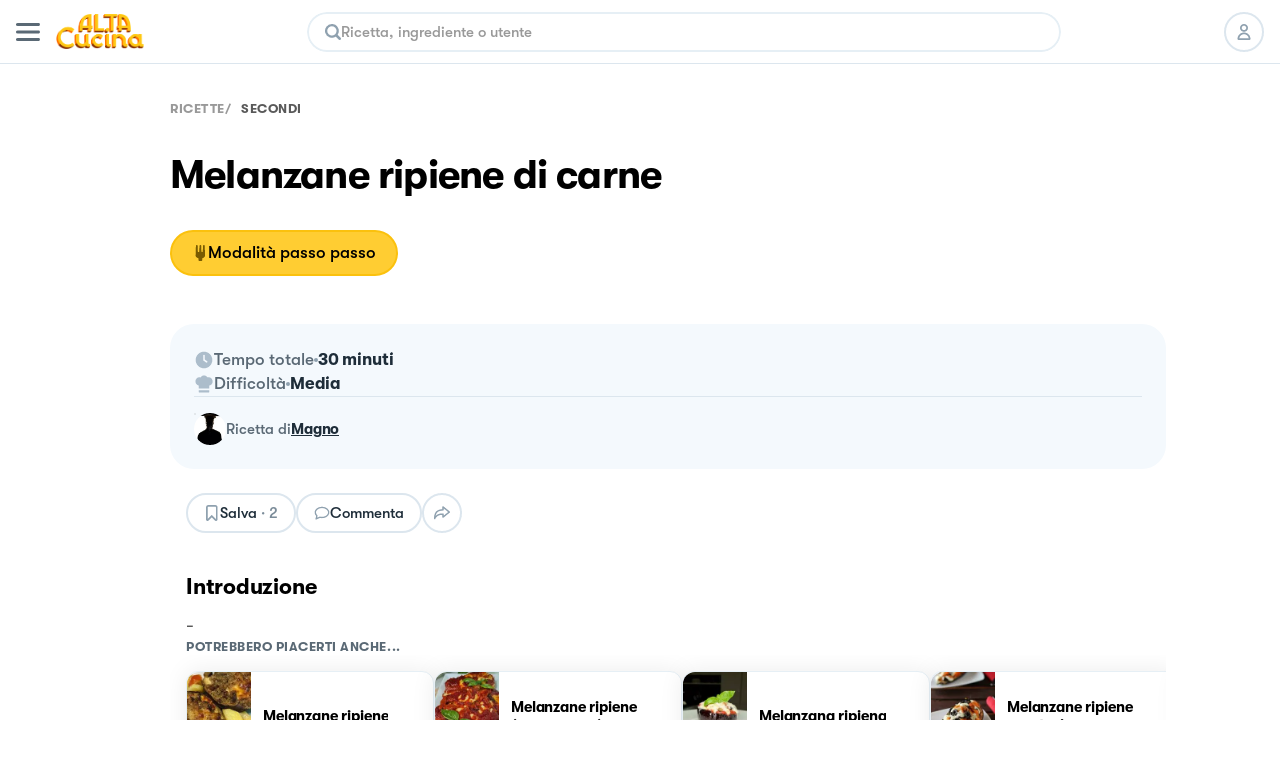

--- FILE ---
content_type: text/html; charset=utf-8
request_url: https://altacucina.co/recipes/melanzane-ripiene-carne
body_size: 29624
content:
<!DOCTYPE html><html lang="it"><head><meta charSet="utf-8"/><meta name="viewport" content=" width=device-width, initial-scale=1, viewport-fit=cover, maximum-scale=1"/><meta name="twitter:card" content="summary"/><meta name="twitter:site" content="https://altacucina.co/recipes/melanzane-ripiene-carne"/><meta name="twitter:title" content="Melanzane ripiene di carne - Al.ta Cucina | Magno "/><meta name="twitter:description" content="Per accompagnare: 20 g pane integrale tostato. Preparazione della melanzana: taglia le melanzana a metà per il lungo e rimuovi la polpa interna con un cucc..."/><meta name="twitter:creator" content="Magno (@Magno)"/><meta name="twitter:image:src" content="https://d15j9y5wlusr11.cloudfront.net/filehub/image/2fac839a-52a6-4898-9120-79c8f61d541d/7187249117140009/recipe.jpg.320x415_q80_crop-smart_upscale.jpg"/><meta property="og:type" content="article"/><meta property="og:title" content="Melanzane ripiene di carne - Al.ta Cucina | Magno "/><meta property="og:description" content="Per accompagnare: 20 g pane integrale tostato. Preparazione della melanzana: taglia le melanzana a metà per il lungo e rimuovi la polpa interna con un cucc..."/><meta property="og:url" content="https://altacucina.co/recipes/melanzane-ripiene-carne"/><meta property="og:image" content="https://d15j9y5wlusr11.cloudfront.net/filehub/image/2fac839a-52a6-4898-9120-79c8f61d541d/7187249117140009/recipe.jpg.320x415_q80_crop-smart_upscale.jpg"/><meta property="og:site_name" content="Al.ta Cucina"/><meta property="article:published_time" content="2024-06-18T16:05:39.215442Z"/><meta property="article:section" content="Secondi"/><script type="application/ld+json">{"@context":"https://schema.org","@type":"Recipe","author":{"@type":"Person","name":"Magno","image":"https://d15j9y5wlusr11.cloudfront.net/mugshots/AlessandroTartaglia/2020-04-16/3ad4394eba.jpg","url":"https://altacucina.co/profile/Magno"},"datePublished":"2024-06-18T16:05:39.215442Z","name":"Melanzane ripiene di carne","description":"-","image":["https://d15j9y5wlusr11.cloudfront.net/filehub/image/2fac839a-52a6-4898-9120-79c8f61d541d/7187249117140009/recipe.jpg.1296x1296_q80_crop-smart_upscale.jpg","https://d15j9y5wlusr11.cloudfront.net/filehub/image/2fac839a-52a6-4898-9120-79c8f61d541d/7187249117140009/recipe.jpg.1296x972_q80_crop-smart_upscale.jpg","https://d15j9y5wlusr11.cloudfront.net/filehub/image/2fac839a-52a6-4898-9120-79c8f61d541d/7187249117140009/recipe.jpg.1296x729_q80_crop-smart_upscale.jpg"],"recipeIngredient":["150.00 g Melanzane","50.00 g Pomodoro","Spezie","5.00 ml Olio d'oliva","80.00 g Carne macinata","20.00 g Formaggio","Sale","Pepe"],"recipeYield":1,"recipeCategory":"Secondi","recipeCuisine":"Italiana","publisher":{"@context":"https://schema.org","@type":"Organization","name":"Al.ta Cucina","url":"https://altacucina.co","logo":{"@type":"ImageObject","url":"https://altacucina.co/assets/favicon-96x96.png","width":96,"height":96},"contactPoint":{"email":"supporto@altacucina.co","contactType":"customer service"},"sameAs":["https://it-it.facebook.com/Altaticucina/","https://www.instagram.com/al.ta.cucina/","https://www.youtube.com/c/altacucina","https://www.pinterest.it/altaticucina/","https://www.tiktok.com/@al.ta.cucina"]},"url":"https://altacucina.co/recipes/melanzane-ripiene-carne","totalTime":"PT30M","recipeInstructions":[{"@type":"HowToStep","name":"Passo 1 su 13","url":"https://altacucina.co/recipes/melanzane-ripiene-carne#step-1","position":1,"text":"Per accompagnare: 20 g pane integrale tostato. Preparazione della melanzana: taglia le melanzana a metà per il lungo e rimuovi la polpa interna con un cucc..."},{"@type":"HowToStep","name":"Passo 2 su 13","url":"https://altacucina.co/recipes/melanzane-ripiene-carne#step-2","position":2,"text":"Per accompagnare: 20 g pane integrale tostato. Preparazione della melanzana: taglia le melanzana a metà per il lungo e rimuovi la polpa interna con un cucc..."},{"@type":"HowToStep","name":"Passo 3 su 13","url":"https://altacucina.co/recipes/melanzane-ripiene-carne#step-3","position":3,"text":"Per accompagnare: 20 g pane integrale tostato. Preparazione della melanzana: taglia le melanzana a metà per il lungo e rimuovi la polpa interna con un cucc..."},{"@type":"HowToStep","name":"Passo 4 su 13","url":"https://altacucina.co/recipes/melanzane-ripiene-carne#step-4","position":4,"text":"Per accompagnare: 20 g pane integrale tostato. Preparazione della melanzana: taglia le melanzana a metà per il lungo e rimuovi la polpa interna con un cucc..."},{"@type":"HowToStep","name":"Passo 5 su 13","url":"https://altacucina.co/recipes/melanzane-ripiene-carne#step-5","position":5,"text":"Per accompagnare: 20 g pane integrale tostato. Preparazione della melanzana: taglia le melanzana a metà per il lungo e rimuovi la polpa interna con un cucc..."},{"@type":"HowToStep","name":"Passo 6 su 13","url":"https://altacucina.co/recipes/melanzane-ripiene-carne#step-6","position":6,"text":"Per accompagnare: 20 g pane integrale tostato. Preparazione della melanzana: taglia le melanzana a metà per il lungo e rimuovi la polpa interna con un cucc..."},{"@type":"HowToStep","name":"Passo 7 su 13","url":"https://altacucina.co/recipes/melanzane-ripiene-carne#step-7","position":7,"text":"Per accompagnare: 20 g pane integrale tostato. Preparazione della melanzana: taglia le melanzana a metà per il lungo e rimuovi la polpa interna con un cucc..."},{"@type":"HowToStep","name":"Passo 8 su 13","url":"https://altacucina.co/recipes/melanzane-ripiene-carne#step-8","position":8,"text":"Per accompagnare: 20 g pane integrale tostato. Preparazione della melanzana: taglia le melanzana a metà per il lungo e rimuovi la polpa interna con un cucc..."},{"@type":"HowToStep","name":"Passo 9 su 13","url":"https://altacucina.co/recipes/melanzane-ripiene-carne#step-9","position":9,"text":"Per accompagnare: 20 g pane integrale tostato. Preparazione della melanzana: taglia le melanzana a metà per il lungo e rimuovi la polpa interna con un cucc..."},{"@type":"HowToStep","name":"Passo 10 su 13","url":"https://altacucina.co/recipes/melanzane-ripiene-carne#step-10","position":10,"text":"Per accompagnare: 20 g pane integrale tostato. Preparazione della melanzana: taglia le melanzana a metà per il lungo e rimuovi la polpa interna con un cucc..."},{"@type":"HowToStep","name":"Passo 11 su 13","url":"https://altacucina.co/recipes/melanzane-ripiene-carne#step-11","position":11,"text":"Per accompagnare: 20 g pane integrale tostato. Preparazione della melanzana: taglia le melanzana a metà per il lungo e rimuovi la polpa interna con un cucc..."},{"@type":"HowToStep","name":"Passo 12 su 13","url":"https://altacucina.co/recipes/melanzane-ripiene-carne#step-12","position":12,"text":"Per accompagnare: 20 g pane integrale tostato. Preparazione della melanzana: taglia le melanzana a metà per il lungo e rimuovi la polpa interna con un cucc..."},{"@type":"HowToStep","name":"Passo 13 su 13","url":"https://altacucina.co/recipes/melanzane-ripiene-carne#step-13","position":13,"text":"Per accompagnare: 20 g pane integrale tostato. Preparazione della melanzana: taglia le melanzana a metà per il lungo e rimuovi la polpa interna con un cucc..."}]}</script><script type="application/ld+json">{"@context":"https://schema.org","@type":"BreadcrumbList","itemListElement":[{"@type":"ListItem","position":1,"item":{"@id":"https://altacucina.co/","name":"ricette"}},{"@type":"ListItem","position":2,"item":{"@id":"https://altacucina.co/category/secondi","name":"Secondi"}}]}</script><script type="application/ld+json">{"@context":"https://schema.org","@type":"WebSite","url":"https://altacucina.co/recipes/melanzane-ripiene-carne","name":"Al.ta Cucina","potentialAction":{"@type":"SearchAction","target":"https://altacucina.co/search/{search_term_string}","query-input":"required name=search_term_string"}}</script><title>Melanzane ripiene di carne - Al.ta Cucina | Magno </title><meta name="robots" content="index,follow"/><meta name="description" content="Per accompagnare: 20 g pane integrale tostato. Preparazione della melanzana: taglia le melanzana a metà per il lungo e rimuovi la polpa interna con un cucc..."/><meta property="og:title" content="Melanzane ripiene di carne - Al.ta Cucina | Magno "/><meta property="og:description" content="Per accompagnare: 20 g pane integrale tostato. Preparazione della melanzana: taglia le melanzana a metà per il lungo e rimuovi la polpa interna con un cucc..."/><link rel="canonical" href="https://altacucina.co/recipes/melanzane-ripiene-carne"/><link rel="preload" as="image" href="/static/Logo-big.webp"/><link rel="preload" as="image" imageSrcSet="/_next/image?url=https%3A%2F%2Fd15j9y5wlusr11.cloudfront.net%2Ffilehub%2Fimage%2F2fac839a-52a6-4898-9120-79c8f61d541d%2F7187249117140009%2Frecipe.jpg.750x1072_q80_crop-smart_upscale.jpg%3Fformat%3Dwebp&amp;w=640&amp;q=75 640w, /_next/image?url=https%3A%2F%2Fd15j9y5wlusr11.cloudfront.net%2Ffilehub%2Fimage%2F2fac839a-52a6-4898-9120-79c8f61d541d%2F7187249117140009%2Frecipe.jpg.750x1072_q80_crop-smart_upscale.jpg%3Fformat%3Dwebp&amp;w=750&amp;q=75 750w, /_next/image?url=https%3A%2F%2Fd15j9y5wlusr11.cloudfront.net%2Ffilehub%2Fimage%2F2fac839a-52a6-4898-9120-79c8f61d541d%2F7187249117140009%2Frecipe.jpg.750x1072_q80_crop-smart_upscale.jpg%3Fformat%3Dwebp&amp;w=828&amp;q=75 828w, /_next/image?url=https%3A%2F%2Fd15j9y5wlusr11.cloudfront.net%2Ffilehub%2Fimage%2F2fac839a-52a6-4898-9120-79c8f61d541d%2F7187249117140009%2Frecipe.jpg.750x1072_q80_crop-smart_upscale.jpg%3Fformat%3Dwebp&amp;w=1080&amp;q=75 1080w, /_next/image?url=https%3A%2F%2Fd15j9y5wlusr11.cloudfront.net%2Ffilehub%2Fimage%2F2fac839a-52a6-4898-9120-79c8f61d541d%2F7187249117140009%2Frecipe.jpg.750x1072_q80_crop-smart_upscale.jpg%3Fformat%3Dwebp&amp;w=1200&amp;q=75 1200w, /_next/image?url=https%3A%2F%2Fd15j9y5wlusr11.cloudfront.net%2Ffilehub%2Fimage%2F2fac839a-52a6-4898-9120-79c8f61d541d%2F7187249117140009%2Frecipe.jpg.750x1072_q80_crop-smart_upscale.jpg%3Fformat%3Dwebp&amp;w=1920&amp;q=75 1920w, /_next/image?url=https%3A%2F%2Fd15j9y5wlusr11.cloudfront.net%2Ffilehub%2Fimage%2F2fac839a-52a6-4898-9120-79c8f61d541d%2F7187249117140009%2Frecipe.jpg.750x1072_q80_crop-smart_upscale.jpg%3Fformat%3Dwebp&amp;w=2048&amp;q=75 2048w, /_next/image?url=https%3A%2F%2Fd15j9y5wlusr11.cloudfront.net%2Ffilehub%2Fimage%2F2fac839a-52a6-4898-9120-79c8f61d541d%2F7187249117140009%2Frecipe.jpg.750x1072_q80_crop-smart_upscale.jpg%3Fformat%3Dwebp&amp;w=3840&amp;q=75 3840w" imageSizes="100vw"/><link rel="preload" as="image" href="https://d15j9y5wlusr11.cloudfront.net/mugshots/AlessandroTartaglia/2020-04-16/3ad4394eba.jpg?format=webp"/><meta name="next-head-count" content="28"/><link rel="shortcut icon" href="/favicon.ico"/><link rel="apple-touch-icon" sizes="180x180" href="/assets/apple-touch-icon-180x180.png"/><link rel="icon" type="image/png" href="/assets/favicon-16x16.png" sizes="16x16"/><link rel="icon" type="image/png" href="/assets/favicon-32x32.png" sizes="32x32"/><link rel="icon" type="image/png" href="/assets/favicon-64x64.png" sizes="64x64"/><link rel="icon" type="image/png" href="/assets/favicon-96x96.png" sizes="96x96"/><link rel="preload" href="/static/fonts/GT-Walsheim-Bold.woff2" as="font" type="font/woff2" crossorigin="anonymous"/><link rel="preload" href="/static/fonts/GT-Walsheim-Medium.woff2" as="font" type="font/woff2" crossorigin="anonymous"/><link rel="preload" href="/static/fonts/GT-Walsheim-Regular.woff2" as="font" type="font/woff2" crossorigin="anonymous"/><script defer="" type="1d2731c1ffc067329911f177-text/javascript" src="https://www.googletagmanager.com/gtag/js?id=G-X4QLWHQF2Q"></script><script type="1d2731c1ffc067329911f177-text/javascript">window.dataLayer = window.dataLayer || [];function gtag(){dataLayer.push(arguments);}gtag('js', new Date());gtag('config', 'G-X4QLWHQF2Q');</script><script type="1d2731c1ffc067329911f177-text/javascript">
                var _iub = _iub || [];
                _iub.csConfiguration = {
                  "ccpaAcknowledgeOnDisplay": true,
                  "consentOnContinuedBrowsing": false,
                  "countryDetection": true,
                  "enableCcpa": true,
                  "floatingPreferencesButtonDisplay": false,
                  "enableRemoteConsent": true,
                  "invalidateConsentWithoutLog": true,
                  "perPurposeConsent": true,
                  "siteId": 2765305,
                  "whitelabel": false,
                  "cookiePolicyId": 90224116,
                  "lang": "it",
                  "priorConsent": true,
                  "banner": {
                    "acceptButtonCaptionColor": "#000000",
                    "acceptButtonColor": "#F7CE54",
                    "backgroundColor": "#ffffff",
                    "brandBackgroundColor": "#ffffff",
                    "brandTextColor": "#000000",
                    "customizeButtonCaptionColor": "#5A6975",
                    "customizeButtonColor": "#E9E9E9",
                    "acceptButtonDisplay": true,
                    "closeButtonDisplay": false,
                    "customizeButtonDisplay": true,
                    "explicitWithdrawal": true,
                    "listPurposes": true,
                    "position": "bottom",
                    "rejectButtonDisplay": true,
                    "logo": null,
                    "rejectButtonCaptionColor": "#000000",
                    "rejectButtonColor": "#F7CE54",
                    "textColor": "#47535C"
                  }
                };
              </script><script src="//cdn.iubenda.com/cs/ccpa/stub.js" type="1d2731c1ffc067329911f177-text/javascript" defer=""></script><script src="//cdn.iubenda.com/cs/iubenda_cs.js" type="1d2731c1ffc067329911f177-text/javascript" charSet="UTF-8" defer=""></script><script class="_iub_cs_activate" type="text/plain">
  !function(t,e){var o,n,p,r;e.__SV||(window.posthog=e,e._i=[],e.init=function(i,s,a){function g(t,e){var o=e.split(".");2==o.length&&(t=t[o[0]],e=o[1]),t[e]=function(){t.push([e].concat(Array.prototype.slice.call(arguments,0)))}}(p=t.createElement("script")).type="text/javascript",p.defer=!0,p.src=s.api_host+"/static/array.js",(r=t.getElementsByTagName("script")[0]).parentNode.insertBefore(p,r);var u=e;for(void 0!==a?u=e[a]=[]:a="posthog",u.people=u.people||[],u.toString=function(t){var e="posthog";return"posthog"!==a&&(e+="."+a),t||(e+=" (stub)"),e},u.people.toString=function(){return u.toString(1)+".people (stub)"},o="capture identify alias people.set people.set_once set_config register register_once unregister opt_out_capturing has_opted_out_capturing opt_in_capturing reset isFeatureEnabled onFeatureFlags".split(" "),n=0;n<o.length;n++)g(u,o[n]);e._i.push([i,s,a])},e.__SV=1)}(document,window.posthog||[]);
  posthog.init('phc_WQdlFSmlCO7eGwVJyepNC3sL0cbElonWCTaxiKuIFyp', {api_host: 'https://eu.posthog.com', autocapture: false, disable_session_recording: true, capture_pageview: false})
</script><link rel="preload" href="/_next/static/css/478897e3d4cb0dbe.css" as="style"/><link rel="stylesheet" href="/_next/static/css/478897e3d4cb0dbe.css" data-n-g=""/><noscript data-n-css=""></noscript><script defer="" nomodule="" src="/_next/static/chunks/polyfills-c67a75d1b6f99dc8.js" type="1d2731c1ffc067329911f177-text/javascript"></script><script defer="" src="/_next/static/chunks/2962-9938e025421eca26.js" type="1d2731c1ffc067329911f177-text/javascript"></script><script defer="" src="/_next/static/chunks/6124.fd6b510e6d49a075.js" type="1d2731c1ffc067329911f177-text/javascript"></script><script defer="" src="/_next/static/chunks/6398-8cf3ca5ee2bc06e9.js" type="1d2731c1ffc067329911f177-text/javascript"></script><script defer="" src="/_next/static/chunks/4185-2ebb83a35893d47d.js" type="1d2731c1ffc067329911f177-text/javascript"></script><script defer="" src="/_next/static/chunks/6649-2090d3770878c37c.js" type="1d2731c1ffc067329911f177-text/javascript"></script><script defer="" src="/_next/static/chunks/4058.601bbbac02c9d91b.js" type="1d2731c1ffc067329911f177-text/javascript"></script><script defer="" src="/_next/static/chunks/3685.93a900c3d47c8ffa.js" type="1d2731c1ffc067329911f177-text/javascript"></script><script defer="" src="/_next/static/chunks/8439.88690e812c071644.js" type="1d2731c1ffc067329911f177-text/javascript"></script><script defer="" src="/_next/static/chunks/2245.20ac5e597a10ca7d.js" type="1d2731c1ffc067329911f177-text/javascript"></script><script defer="" src="/_next/static/chunks/6335.4f135b8a182e7e0f.js" type="1d2731c1ffc067329911f177-text/javascript"></script><script defer="" src="/_next/static/chunks/7077.03bddc772a28b2e0.js" type="1d2731c1ffc067329911f177-text/javascript"></script><script defer="" src="/_next/static/chunks/9070.bd7057f4c259dc00.js" type="1d2731c1ffc067329911f177-text/javascript"></script><script defer="" src="/_next/static/chunks/9036.e75be47548a928a8.js" type="1d2731c1ffc067329911f177-text/javascript"></script><script defer="" src="/_next/static/chunks/61.cf2f5c5873c38e9d.js" type="1d2731c1ffc067329911f177-text/javascript"></script><script defer="" src="/_next/static/chunks/6159-da599a0e4b0122be.js" type="1d2731c1ffc067329911f177-text/javascript"></script><script defer="" src="/_next/static/chunks/1208.ff863d8d432e51f8.js" type="1d2731c1ffc067329911f177-text/javascript"></script><script defer="" src="/_next/static/chunks/1600.3d8a9d22c60c9e7b.js" type="1d2731c1ffc067329911f177-text/javascript"></script><script defer="" src="/_next/static/chunks/6697.d22f11f053d683a4.js" type="1d2731c1ffc067329911f177-text/javascript"></script><script defer="" src="/_next/static/chunks/6336.23122fc035b0ccfb.js" type="1d2731c1ffc067329911f177-text/javascript"></script><script defer="" src="/_next/static/chunks/404.2d4fd1b2f42e0f92.js" type="1d2731c1ffc067329911f177-text/javascript"></script><script defer="" src="/_next/static/chunks/6197.8adbce078d8b2e9d.js" type="1d2731c1ffc067329911f177-text/javascript"></script><script defer="" src="/_next/static/chunks/8380-ac597d1aaed777eb.js" type="1d2731c1ffc067329911f177-text/javascript"></script><script defer="" src="/_next/static/chunks/4884-0aae43ecb158c9a7.js" type="1d2731c1ffc067329911f177-text/javascript"></script><script defer="" src="/_next/static/chunks/1423.28888385398d5b2e.js" type="1d2731c1ffc067329911f177-text/javascript"></script><script defer="" src="/_next/static/chunks/5203.7e5a1983bb129b20.js" type="1d2731c1ffc067329911f177-text/javascript"></script><script src="/_next/static/chunks/webpack-815b1f5ce82494be.js" defer="" type="1d2731c1ffc067329911f177-text/javascript"></script><script src="/_next/static/chunks/framework-fee8a7e75612eda8.js" defer="" type="1d2731c1ffc067329911f177-text/javascript"></script><script src="/_next/static/chunks/main-b42221f672960e1d.js" defer="" type="1d2731c1ffc067329911f177-text/javascript"></script><script src="/_next/static/chunks/pages/_app-e12b8e76289e39ad.js" defer="" type="1d2731c1ffc067329911f177-text/javascript"></script><script src="/_next/static/chunks/9571-ca6712fe2a41b5d0.js" defer="" type="1d2731c1ffc067329911f177-text/javascript"></script><script src="/_next/static/chunks/5063-47179e7d6737dd86.js" defer="" type="1d2731c1ffc067329911f177-text/javascript"></script><script src="/_next/static/chunks/9755-23989b01ff0d9b31.js" defer="" type="1d2731c1ffc067329911f177-text/javascript"></script><script src="/_next/static/chunks/7112-e8bc836403777f8a.js" defer="" type="1d2731c1ffc067329911f177-text/javascript"></script><script src="/_next/static/chunks/9086-228bf8eec0db600f.js" defer="" type="1d2731c1ffc067329911f177-text/javascript"></script><script src="/_next/static/chunks/6031-e328e47da61ca79b.js" defer="" type="1d2731c1ffc067329911f177-text/javascript"></script><script src="/_next/static/chunks/pages/recipes/%5Bslug%5D-885d82798601fa41.js" defer="" type="1d2731c1ffc067329911f177-text/javascript"></script><script src="/_next/static/4PG7qFZ12cD-YvL-Y3PGt/_buildManifest.js" defer="" type="1d2731c1ffc067329911f177-text/javascript"></script><script src="/_next/static/4PG7qFZ12cD-YvL-Y3PGt/_ssgManifest.js" defer="" type="1d2731c1ffc067329911f177-text/javascript"></script><style data-styled="" data-styled-version="5.3.11">.izOUDS{display:block;}/*!sc*/
@media screen and (min-width:1332px){.izOUDS{display:none;}}/*!sc*/
data-styled.g1[id="sc-9d68b971-0"]{content:"izOUDS,"}/*!sc*/
.csMnPG{display:none;}/*!sc*/
@media screen and (min-width:834px){.csMnPG{display:block;}}/*!sc*/
data-styled.g3[id="sc-9d68b971-2"]{content:"csMnPG,"}/*!sc*/
.kyRtdY{display:none;}/*!sc*/
@media screen and (min-width:1332px){.kyRtdY{display:block;}}/*!sc*/
data-styled.g5[id="sc-9d68b971-4"]{content:"kyRtdY,"}/*!sc*/
.cwHzDA{margin:0 auto;box-sizing:border-box;}/*!sc*/
@media screen and (min-width:1332px){.cwHzDA{max-width:min(1332px,calc(100% - 108px));}}/*!sc*/
data-styled.g7[id="sc-9d68b971-6"]{content:"cwHzDA,"}/*!sc*/
.dteRay{display:-webkit-box;display:-webkit-flex;display:-ms-flexbox;display:flex;}/*!sc*/
.kQlicm{display:-webkit-box;display:-webkit-flex;display:-ms-flexbox;display:flex;gap:8px;}/*!sc*/
.hgPtrl{display:-webkit-box;display:-webkit-flex;display:-ms-flexbox;display:flex;gap:12px;}/*!sc*/
.jvVlwd{display:-webkit-box;display:-webkit-flex;display:-ms-flexbox;display:flex;gap:16px;}/*!sc*/
data-styled.g16[id="sc-9d68b971-15"]{content:"dteRay,kQlicm,hgPtrl,jvVlwd,"}/*!sc*/
.etMiNF{display:-webkit-inline-box;display:-webkit-inline-flex;display:-ms-inline-flexbox;display:inline-flex;}/*!sc*/
data-styled.g17[id="sc-9d68b971-16"]{content:"etMiNF,"}/*!sc*/
.gXNgSl{-webkit-flex-direction:column;-ms-flex-direction:column;flex-direction:column;}/*!sc*/
data-styled.g18[id="sc-9d68b971-17"]{content:"gXNgSl,"}/*!sc*/
.gvUpCu{-webkit-align-items:center;-webkit-box-align:center;-ms-flex-align:center;align-items:center;-webkit-box-pack:center;-webkit-justify-content:center;-ms-flex-pack:center;justify-content:center;}/*!sc*/
data-styled.g19[id="sc-9d68b971-18"]{content:"gvUpCu,"}/*!sc*/
.jmDmMh{-webkit-box-pack:justify;-webkit-justify-content:space-between;-ms-flex-pack:justify;justify-content:space-between;}/*!sc*/
data-styled.g21[id="sc-9d68b971-20"]{content:"jmDmMh,"}/*!sc*/
.cmxozQ{-webkit-align-items:center;-webkit-box-align:center;-ms-flex-align:center;align-items:center;}/*!sc*/
data-styled.g22[id="sc-9d68b971-21"]{content:"cmxozQ,"}/*!sc*/
.ga-Docu{-webkit-align-items:center;-webkit-box-align:center;-ms-flex-align:center;align-items:center;}/*!sc*/
data-styled.g24[id="sc-9d68b971-23"]{content:"ga-Docu,"}/*!sc*/
.hGfSXf{-webkit-align-items:center;-webkit-box-align:center;-ms-flex-align:center;align-items:center;}/*!sc*/
data-styled.g27[id="sc-9d68b971-26"]{content:"hGfSXf,"}/*!sc*/
.iFVOyo{background-color:#ffffff;}/*!sc*/
@media screen and (min-width:1080px){.iFVOyo{position:-webkit-sticky;position:sticky;top:0;z-index:7000;}}/*!sc*/
data-styled.g28[id="sc-ba8c6682-0"]{content:"iFVOyo,"}/*!sc*/
.fCrqkH{height:64px;border-bottom:1px solid #DCE6EE;width:100%;box-sizing:border-box;padding:0 16px;display:-webkit-box;display:-webkit-flex;display:-ms-flexbox;display:flex;-webkit-align-items:center;-webkit-box-align:center;-ms-flex-align:center;align-items:center;-webkit-box-pack:justify;-webkit-justify-content:space-between;-ms-flex-pack:justify;justify-content:space-between;background:#ffffff;}/*!sc*/
data-styled.g30[id="sc-3af2d334-1"]{content:"fCrqkH,"}/*!sc*/
.irQguk{position:relative;width:88px;height:35px;margin:0 16px;}/*!sc*/
@media screen and (min-width:834px){.irQguk{margin-right:24px;}}/*!sc*/
data-styled.g31[id="sc-3af2d334-2"]{content:"irQguk,"}/*!sc*/
.iJshul{-webkit-flex:1;-ms-flex:1;flex:1;}/*!sc*/
@media screen and (min-width:834px){.iJshul{display:block;}}/*!sc*/
data-styled.g32[id="sc-3af2d334-3"]{content:"iJshul,"}/*!sc*/
.kMPJgj{gap:8px;margin-left:8px;}/*!sc*/
@media screen and (min-width:834px){.kMPJgj{margin-left:24px;gap:12px;}}/*!sc*/
data-styled.g33[id="sc-3af2d334-4"]{content:"kMPJgj,"}/*!sc*/
.kMNNFS{display:-webkit-inline-box;display:-webkit-inline-flex;display:-ms-inline-flexbox;display:inline-flex;-webkit-box-pack:center;-webkit-justify-content:center;-ms-flex-pack:center;justify-content:center;-webkit-align-items:center;-webkit-box-align:center;-ms-flex-align:center;align-items:center;box-sizing:border-box;background-color:#ffffff;border-radius:24px;-webkit-transition:-webkit-transform 100ms ease-in-out;-webkit-transition:transform 100ms ease-in-out;transition:transform 100ms ease-in-out;color:#000000;border-width:2px;border-style:solid;border-color:#DCE6EE;text-align:center;font-size:15px;line-height:22px;font-weight:600;white-space:nowrap;position:relative;max-width:232px;width:-webkit-fit-content;width:-moz-fit-content;width:fit-content;font-size:17px;line-height:24px;font-weight:600;padding:11px 20px;max-width:100%;width:100%;height:46px;}/*!sc*/
.kMNNFS span{font-weight:inherit;}/*!sc*/
@media screen and (min-width:834px){.kMNNFS{max-width:296px;}}/*!sc*/
@media screen and (min-width:1332px){.kMNNFS{font-size:18px;font-weight:600;line-height:24px;}}/*!sc*/
.kMNNFS:active:not(:disabled){-webkit-transform:scale(0.95);-ms-transform:scale(0.95);transform:scale(0.95);}/*!sc*/
.kMNNFS:disabled{cursor:not-allowed;background-color:rgba(255,235,173,1);border-color:rgba(255,235,173,1);color:rgba(0,0,0,0.4);}/*!sc*/
.kMNNFS:disabled svg{fill:rgba(0,0,0,0.4);}/*!sc*/
.kMNNFS:disabled{cursor:not-allowed;background-color:#F4F9FD;border-color:#DCE6EE;}/*!sc*/
.kMNNFS:hover:not(:disabled){cursor:pointer;background-color:#F4F9FD;}/*!sc*/
.ffrBJb{display:-webkit-inline-box;display:-webkit-inline-flex;display:-ms-inline-flexbox;display:inline-flex;-webkit-box-pack:center;-webkit-justify-content:center;-ms-flex-pack:center;justify-content:center;-webkit-align-items:center;-webkit-box-align:center;-ms-flex-align:center;align-items:center;box-sizing:border-box;background-color:#FFCD32;border-radius:24px;-webkit-transition:-webkit-transform 100ms ease-in-out;-webkit-transition:transform 100ms ease-in-out;transition:transform 100ms ease-in-out;color:#000000;border-width:2px;border-style:solid;border-color:#FBC10D;text-align:center;font-size:15px;line-height:22px;font-weight:600;white-space:nowrap;position:relative;max-width:232px;width:-webkit-fit-content;width:-moz-fit-content;width:fit-content;font-size:17px;line-height:24px;font-weight:600;padding:11px 20px;max-width:100%;width:100%;height:46px;}/*!sc*/
.ffrBJb span{font-weight:inherit;}/*!sc*/
@media screen and (min-width:834px){.ffrBJb{max-width:296px;}}/*!sc*/
@media screen and (min-width:1332px){.ffrBJb{font-size:18px;font-weight:600;line-height:24px;}}/*!sc*/
.ffrBJb:active:not(:disabled){-webkit-transform:scale(0.95);-ms-transform:scale(0.95);transform:scale(0.95);}/*!sc*/
.ffrBJb:disabled{cursor:not-allowed;background-color:rgba(255,235,173,1);border-color:rgba(255,235,173,1);color:rgba(0,0,0,0.4);}/*!sc*/
.ffrBJb:disabled svg{fill:rgba(0,0,0,0.4);}/*!sc*/
.ffrBJb:hover:not(:disabled){cursor:pointer;background-color:#FBC10D;}/*!sc*/
.ifqqKG{display:-webkit-inline-box;display:-webkit-inline-flex;display:-ms-inline-flexbox;display:inline-flex;-webkit-box-pack:center;-webkit-justify-content:center;-ms-flex-pack:center;justify-content:center;-webkit-align-items:center;-webkit-box-align:center;-ms-flex-align:center;align-items:center;box-sizing:border-box;background-color:#FFCD32;border-radius:24px;-webkit-transition:-webkit-transform 100ms ease-in-out;-webkit-transition:transform 100ms ease-in-out;transition:transform 100ms ease-in-out;color:#000000;border-width:2px;border-style:solid;border-color:#FBC10D;text-align:center;font-size:15px;line-height:22px;font-weight:600;white-space:nowrap;position:relative;max-width:232px;width:-webkit-fit-content;width:-moz-fit-content;width:fit-content;gap:8px;padding:8px 16px;height:40px;}/*!sc*/
.ifqqKG span{font-weight:inherit;}/*!sc*/
.ifqqKG svg{-webkit-flex-shrink:0;-ms-flex-negative:0;flex-shrink:0;}/*!sc*/
.ifqqKG:active:not(:disabled){-webkit-transform:scale(0.95);-ms-transform:scale(0.95);transform:scale(0.95);}/*!sc*/
.ifqqKG:disabled{cursor:not-allowed;background-color:rgba(255,235,173,1);border-color:rgba(255,235,173,1);color:rgba(0,0,0,0.4);}/*!sc*/
.ifqqKG:disabled svg{fill:rgba(0,0,0,0.4);}/*!sc*/
.ifqqKG:hover:not(:disabled){cursor:pointer;background-color:#FBC10D;}/*!sc*/
.cFlirS{display:-webkit-inline-box;display:-webkit-inline-flex;display:-ms-inline-flexbox;display:inline-flex;-webkit-box-pack:center;-webkit-justify-content:center;-ms-flex-pack:center;justify-content:center;-webkit-align-items:center;-webkit-box-align:center;-ms-flex-align:center;align-items:center;box-sizing:border-box;background-color:#FFCD32;border-radius:24px;-webkit-transition:-webkit-transform 100ms ease-in-out;-webkit-transition:transform 100ms ease-in-out;transition:transform 100ms ease-in-out;color:#000000;border-width:2px;border-style:solid;border-color:#FBC10D;text-align:center;font-size:15px;line-height:22px;font-weight:600;white-space:nowrap;position:relative;max-width:232px;width:-webkit-fit-content;width:-moz-fit-content;width:fit-content;gap:8px;font-size:17px;line-height:24px;font-weight:600;padding:11px 20px;max-width:100%;width:100%;height:46px;}/*!sc*/
.cFlirS span{font-weight:inherit;}/*!sc*/
.cFlirS svg{-webkit-flex-shrink:0;-ms-flex-negative:0;flex-shrink:0;}/*!sc*/
@media screen and (min-width:834px){.cFlirS{max-width:296px;}}/*!sc*/
@media screen and (min-width:1332px){.cFlirS{font-size:18px;font-weight:600;line-height:24px;}}/*!sc*/
.cFlirS:active:not(:disabled){-webkit-transform:scale(0.95);-ms-transform:scale(0.95);transform:scale(0.95);}/*!sc*/
.cFlirS:disabled{cursor:not-allowed;background-color:rgba(255,235,173,1);border-color:rgba(255,235,173,1);color:rgba(0,0,0,0.4);}/*!sc*/
.cFlirS:disabled svg{fill:rgba(0,0,0,0.4);}/*!sc*/
.cFlirS:hover:not(:disabled){cursor:pointer;background-color:#FBC10D;}/*!sc*/
.fTHGmf{display:-webkit-inline-box;display:-webkit-inline-flex;display:-ms-inline-flexbox;display:inline-flex;-webkit-box-pack:center;-webkit-justify-content:center;-ms-flex-pack:center;justify-content:center;-webkit-align-items:center;-webkit-box-align:center;-ms-flex-align:center;align-items:center;box-sizing:border-box;background-color:#ffffff;border-radius:24px;-webkit-transition:-webkit-transform 100ms ease-in-out;-webkit-transition:transform 100ms ease-in-out;transition:transform 100ms ease-in-out;color:#000000;border-width:2px;border-style:solid;border-color:#DCE6EE;text-align:center;font-size:15px;line-height:22px;font-weight:600;white-space:nowrap;position:relative;max-width:232px;width:-webkit-fit-content;width:-moz-fit-content;width:fit-content;gap:8px;padding:8px 16px;height:40px;}/*!sc*/
.fTHGmf span{font-weight:inherit;}/*!sc*/
.fTHGmf svg{-webkit-flex-shrink:0;-ms-flex-negative:0;flex-shrink:0;}/*!sc*/
.fTHGmf:active:not(:disabled){-webkit-transform:scale(0.95);-ms-transform:scale(0.95);transform:scale(0.95);}/*!sc*/
.fTHGmf:disabled{cursor:not-allowed;background-color:rgba(255,235,173,1);border-color:rgba(255,235,173,1);color:rgba(0,0,0,0.4);}/*!sc*/
.fTHGmf:disabled svg{fill:rgba(0,0,0,0.4);}/*!sc*/
.fTHGmf:disabled{cursor:not-allowed;background-color:#F4F9FD;border-color:#DCE6EE;}/*!sc*/
.fTHGmf:hover:not(:disabled){cursor:pointer;background-color:#F4F9FD;}/*!sc*/
.ofSwC{display:-webkit-inline-box;display:-webkit-inline-flex;display:-ms-inline-flexbox;display:inline-flex;-webkit-box-pack:center;-webkit-justify-content:center;-ms-flex-pack:center;justify-content:center;-webkit-align-items:center;-webkit-box-align:center;-ms-flex-align:center;align-items:center;box-sizing:border-box;background-color:#ffffff;border-radius:24px;-webkit-transition:-webkit-transform 100ms ease-in-out;-webkit-transition:transform 100ms ease-in-out;transition:transform 100ms ease-in-out;color:#000000;border-width:2px;border-style:solid;border-color:#DCE6EE;text-align:center;font-size:15px;line-height:22px;font-weight:600;white-space:nowrap;position:relative;max-width:232px;width:-webkit-fit-content;width:-moz-fit-content;width:fit-content;gap:8px;padding:8px 16px;height:40px;width:40px;padding:0;}/*!sc*/
.ofSwC span{font-weight:inherit;}/*!sc*/
.ofSwC svg{-webkit-flex-shrink:0;-ms-flex-negative:0;flex-shrink:0;}/*!sc*/
.ofSwC:active:not(:disabled){-webkit-transform:scale(0.95);-ms-transform:scale(0.95);transform:scale(0.95);}/*!sc*/
.ofSwC:disabled{cursor:not-allowed;background-color:rgba(255,235,173,1);border-color:rgba(255,235,173,1);color:rgba(0,0,0,0.4);}/*!sc*/
.ofSwC:disabled svg{fill:rgba(0,0,0,0.4);}/*!sc*/
.ofSwC:disabled{cursor:not-allowed;background-color:#F4F9FD;border-color:#DCE6EE;}/*!sc*/
.ofSwC:hover:not(:disabled){cursor:pointer;background-color:#F4F9FD;}/*!sc*/
.jSQmFz{display:-webkit-inline-box;display:-webkit-inline-flex;display:-ms-inline-flexbox;display:inline-flex;-webkit-box-pack:center;-webkit-justify-content:center;-ms-flex-pack:center;justify-content:center;-webkit-align-items:center;-webkit-box-align:center;-ms-flex-align:center;align-items:center;box-sizing:border-box;background-color:#ffffff;border-radius:24px;-webkit-transition:-webkit-transform 100ms ease-in-out;-webkit-transition:transform 100ms ease-in-out;transition:transform 100ms ease-in-out;color:#000000;border-width:2px;border-style:solid;border-color:#DCE6EE;text-align:center;font-size:15px;line-height:22px;font-weight:600;white-space:nowrap;position:relative;max-width:232px;width:-webkit-fit-content;width:-moz-fit-content;width:fit-content;gap:8px;font-size:17px;line-height:24px;font-weight:600;padding:11px 20px;max-width:100%;width:100%;height:46px;}/*!sc*/
.jSQmFz span{font-weight:inherit;}/*!sc*/
.jSQmFz svg{-webkit-flex-shrink:0;-ms-flex-negative:0;flex-shrink:0;}/*!sc*/
@media screen and (min-width:834px){.jSQmFz{max-width:296px;}}/*!sc*/
@media screen and (min-width:1332px){.jSQmFz{font-size:18px;font-weight:600;line-height:24px;}}/*!sc*/
.jSQmFz:active:not(:disabled){-webkit-transform:scale(0.95);-ms-transform:scale(0.95);transform:scale(0.95);}/*!sc*/
.jSQmFz:disabled{cursor:not-allowed;background-color:rgba(255,235,173,1);border-color:rgba(255,235,173,1);color:rgba(0,0,0,0.4);}/*!sc*/
.jSQmFz:disabled svg{fill:rgba(0,0,0,0.4);}/*!sc*/
.jSQmFz:disabled{cursor:not-allowed;background-color:#F4F9FD;border-color:#DCE6EE;}/*!sc*/
.jSQmFz:hover:not(:disabled){cursor:pointer;background-color:#F4F9FD;}/*!sc*/
.brzhwA{display:-webkit-inline-box;display:-webkit-inline-flex;display:-ms-inline-flexbox;display:inline-flex;-webkit-box-pack:center;-webkit-justify-content:center;-ms-flex-pack:center;justify-content:center;-webkit-align-items:center;-webkit-box-align:center;-ms-flex-align:center;align-items:center;box-sizing:border-box;background-color:#ffffff;border-radius:24px;-webkit-transition:-webkit-transform 100ms ease-in-out;-webkit-transition:transform 100ms ease-in-out;transition:transform 100ms ease-in-out;color:#000000;border-width:2px;border-style:solid;border-color:#DCE6EE;text-align:center;font-size:15px;line-height:22px;font-weight:600;white-space:nowrap;position:relative;max-width:232px;width:-webkit-fit-content;width:-moz-fit-content;width:fit-content;gap:8px;font-size:17px;line-height:24px;font-weight:600;padding:11px 20px;max-width:100%;width:100%;height:46px;width:46px;padding:0;}/*!sc*/
.brzhwA span{font-weight:inherit;}/*!sc*/
.brzhwA svg{-webkit-flex-shrink:0;-ms-flex-negative:0;flex-shrink:0;}/*!sc*/
@media screen and (min-width:834px){.brzhwA{max-width:296px;}}/*!sc*/
@media screen and (min-width:1332px){.brzhwA{font-size:18px;font-weight:600;line-height:24px;}}/*!sc*/
.brzhwA:active:not(:disabled){-webkit-transform:scale(0.95);-ms-transform:scale(0.95);transform:scale(0.95);}/*!sc*/
.brzhwA:disabled{cursor:not-allowed;background-color:rgba(255,235,173,1);border-color:rgba(255,235,173,1);color:rgba(0,0,0,0.4);}/*!sc*/
.brzhwA:disabled svg{fill:rgba(0,0,0,0.4);}/*!sc*/
.brzhwA:disabled{cursor:not-allowed;background-color:#F4F9FD;border-color:#DCE6EE;}/*!sc*/
.brzhwA:hover:not(:disabled){cursor:pointer;background-color:#F4F9FD;}/*!sc*/
data-styled.g79[id="sc-9f5c0338-0"]{content:"kMNNFS,ffrBJb,ifqqKG,cFlirS,fTHGmf,ofSwC,jSQmFz,brzhwA,"}/*!sc*/
.lhwiER{width:40px;height:40px;border-radius:999px;box-sizing:border-box;border:2px solid #DCE6EE;display:-webkit-box;display:-webkit-flex;display:-ms-flexbox;display:flex;-webkit-align-items:center;-webkit-box-align:center;-ms-flex-align:center;align-items:center;-webkit-box-pack:center;-webkit-justify-content:center;-ms-flex-pack:center;justify-content:center;background-color:#ffffff;-webkit-transition:all 100ms;transition:all 100ms;position:relative;color:#000000;cursor:pointer;}/*!sc*/
.lhwiER svg{fill:#8FA1AF;height:16px;width:16px;}/*!sc*/
@media screen and (min-width:1332px){.lhwiER svg{fill:#000000;}}/*!sc*/
.lhwiER a{width:100%;height:100%;display:-webkit-box;display:-webkit-flex;display:-ms-flexbox;display:flex;-webkit-box-pack:center;-webkit-justify-content:center;-ms-flex-pack:center;justify-content:center;-webkit-align-items:center;-webkit-box-align:center;-ms-flex-align:center;align-items:center;color:inherit;}/*!sc*/
@media screen and (min-width:1332px){.lhwiER{border:0;}}/*!sc*/
.lhwiER:disabled{opacity:0.2;cursor:default;}/*!sc*/
@media (hover:hover) and (pointer:fine){.lhwiER:hover:enabled{background-color:#FFCD3224;}}/*!sc*/
data-styled.g80[id="sc-9c22946-0"]{content:"lhwiER,"}/*!sc*/
.ccgIXW{all:unset;-webkit-appearance:none;-moz-appearance:none;appearance:none;box-sizing:border-box;overflow:hidden;-webkit-flex:1 1 auto;-ms-flex:1 1 auto;flex:1 1 auto;caret-color:#EAB927;font-size:15px;line-height:22px;font-weight:600;}/*!sc*/
.ccgIXW:disabled{cursor:default;}/*!sc*/
.ccgIXW::-webkit-input-placeholder{color:#999999;}/*!sc*/
.ccgIXW::-moz-placeholder{color:#999999;}/*!sc*/
.ccgIXW:-ms-input-placeholder{color:#999999;}/*!sc*/
.ccgIXW::placeholder{color:#999999;}/*!sc*/
data-styled.g86[id="sc-42133e74-0"]{content:"ccgIXW,"}/*!sc*/
.cEAwJI{width:100%;border-radius:999px;overflow:hidden;}/*!sc*/
data-styled.g87[id="sc-42133e74-1"]{content:"cEAwJI,"}/*!sc*/
.lcwYFk{box-sizing:border-box;border:2px solid #E6EFF5;border-radius:inherit;box-shadow:0px 4px 23px 0px rgba(0,0,0,0.03);height:40px;padding:14px 16px;display:-webkit-box;display:-webkit-flex;display:-ms-flexbox;display:flex;-webkit-align-items:center;-webkit-box-align:center;-ms-flex-align:center;align-items:center;gap:12px;}/*!sc*/
@media screen and (min-width:1332px){.lcwYFk{height:44px;}}/*!sc*/
.lcwYFk:hover{border-color:#FFCD32;}/*!sc*/
data-styled.g88[id="sc-42133e74-2"]{content:"lcwYFk,"}/*!sc*/
.eTQofb{display:-webkit-box;display:-webkit-flex;display:-ms-flexbox;display:flex;-webkit-align-items:center;-webkit-box-align:center;-ms-flex-align:center;align-items:center;gap:16px;}/*!sc*/
data-styled.g89[id="sc-5816196c-0"]{content:"eTQofb,"}/*!sc*/
.lfLoPG{height:100%;width:100%;overflow-y:auto;overflow-x:hidden;overscroll-behavior-y:contain;box-sizing:border-box;margin:0 auto;background-color:#ffffff;}/*!sc*/
@media (hover:hover) and (pointer:fine){.lfLoPG:hover{border-color:#FFCD32;}}/*!sc*/
@media screen and (min-width:834px){.lfLoPG{max-width:754px;}}/*!sc*/
@media screen and (min-width:1332px){.lfLoPG{max-width:800px;}}/*!sc*/
@media screen and (max-width:834px){}/*!sc*/
data-styled.g92[id="sc-3d42d24-1"]{content:"lfLoPG,"}/*!sc*/
.bvgfyd{background-color:rgba(256,256,256);padding:0px 40px;height:72px;border-bottom:1px solid #DCE6EE;box-sizing:border-box;z-index:7000;position:relative;}/*!sc*/
data-styled.g95[id="sc-8f88e788-0"]{content:"bvgfyd,"}/*!sc*/
.joShEK{margin:0 auto;display:-webkit-box;display:-webkit-flex;display:-ms-flexbox;display:flex;-webkit-align-items:center;-webkit-box-align:center;-ms-flex-align:center;align-items:center;-webkit-box-pack:justify;-webkit-justify-content:space-between;-ms-flex-pack:justify;justify-content:space-between;height:100%;}/*!sc*/
data-styled.g96[id="sc-8f88e788-1"]{content:"joShEK,"}/*!sc*/
.EMDOu{position:relative;cursor:pointer;width:88px;height:35px;}/*!sc*/
data-styled.g97[id="sc-8f88e788-2"]{content:"EMDOu,"}/*!sc*/
.dpvzjl{-webkit-flex:1;-ms-flex:1;flex:1;padding:0 32px;box-sizing:border-box;}/*!sc*/
data-styled.g98[id="sc-8f88e788-3"]{content:"dpvzjl,"}/*!sc*/
.czbJfH{display:-webkit-box;display:-webkit-flex;display:-ms-flexbox;display:flex;-webkit-align-items:center;-webkit-box-align:center;-ms-flex-align:center;align-items:center;list-style:none;gap:8px;}/*!sc*/
data-styled.g99[id="sc-8f88e788-4"]{content:"czbJfH,"}/*!sc*/
.gPFlNU{gap:12px;padding-left:16px;}/*!sc*/
data-styled.g100[id="sc-8f88e788-5"]{content:"gPFlNU,"}/*!sc*/
.goICGj{position:relative;width:0px;height:0px;border-radius:0px;box-sizing:border-box;}/*!sc*/
.goICGj img{border-radius:0px;}/*!sc*/
.goICGj::after{content:"";border-radius:inherit;position:absolute;inset:0px;border:1px solid rgba(0,0,0,0.1);}/*!sc*/
.jIENgH{position:relative;width:56px;height:56px;border-radius:56px;box-sizing:border-box;}/*!sc*/
.jIENgH img{border-radius:56px;}/*!sc*/
.jIENgH::after{content:"";border-radius:inherit;position:absolute;inset:0px;border:1px solid rgba(0,0,0,0.1);}/*!sc*/
data-styled.g112[id="sc-10b26a79-0"]{content:"goICGj,jIENgH,"}/*!sc*/
.imoRZF{-webkit-scrollbar-width:none;-moz-scrollbar-width:none;-ms-scrollbar-width:none;scrollbar-width:none;overflow-x:auto;-webkit-scroll-snap-type:x mandatory;-moz-scroll-snap-type:x mandatory;-ms-scroll-snap-type:x mandatory;scroll-snap-type:x mandatory;-webkit-scroll-padding:0;-moz-scroll-padding:0;-ms-scroll-padding:0;scroll-padding:0;width:100%;box-sizing:border-box;list-style-type:none;display:-webkit-box;display:-webkit-flex;display:-ms-flexbox;display:flex;-webkit-align-items:center;-webkit-box-align:center;-ms-flex-align:center;align-items:center;gap:16px;padding:0 24px;-webkit-scroll-padding:0;-moz-scroll-padding:0;-ms-scroll-padding:0;scroll-padding:0;}/*!sc*/
.imoRZF::-webkit-scrollbar{display:none;}/*!sc*/
data-styled.g267[id="sc-af7c861b-0"]{content:"imoRZF,"}/*!sc*/
.jgaSdp{box-sizing:border-box;}/*!sc*/
@media screen and (min-width:834px){.jgaSdp{margin:0 auto;width:585px;border:1px solid #E6E6E6;border-top-width:0px;border-bottom-width:0px;}}/*!sc*/
@media screen and (min-width:1080px){.jgaSdp{width:100%;border:none;padding:0 24px;max-width:1100px;}}/*!sc*/
@media screen and (min-width:1332px){.jgaSdp{padding:0;max-width:initial;}}/*!sc*/
data-styled.g431[id="sc-7f3fa12f-1"]{content:"jgaSdp,"}/*!sc*/
.jwWZhX{padding-bottom:48px;}/*!sc*/
@media screen and (min-width:1080px){.jwWZhX{display:grid;grid-template-columns:auto auto;-webkit-box-pack:center;-webkit-justify-content:center;-ms-flex-pack:center;justify-content:center;-webkit-column-gap:56px;column-gap:56px;box-sizing:border-box;}}/*!sc*/
@media screen and (min-width:1332px){.jwWZhX{grid-template-columns:auto 657px;}}/*!sc*/
data-styled.g432[id="sc-7f3fa12f-2"]{content:"jwWZhX,"}/*!sc*/
.iuGTZ{overflow:hidden;}/*!sc*/
data-styled.g433[id="sc-7f3fa12f-3"]{content:"iuGTZ,"}/*!sc*/
.ivVna-D{width:100%;background:#E6EFF5;position:absolute;left:0;height:12px;}/*!sc*/
@media screen and (min-width:1080px){.ivVna-D{display:block;}}/*!sc*/
data-styled.g434[id="sc-7f3fa12f-4"]{content:"ivVna-D,"}/*!sc*/
.bNaARE{font-size:22px;font-weight:700;line-height:27px;-webkit-letter-spacing:-0.01em;-moz-letter-spacing:-0.01em;-ms-letter-spacing:-0.01em;letter-spacing:-0.01em;}/*!sc*/
@media screen and (min-width:1332px){.bNaARE{font-size:28px;line-height:35px;font-weight:700;-webkit-letter-spacing:-0.56px;-moz-letter-spacing:-0.56px;-ms-letter-spacing:-0.56px;letter-spacing:-0.56px;}}/*!sc*/
data-styled.g436[id="sc-7f3fa12f-6"]{content:"bNaARE,"}/*!sc*/
.isqfnD{width:100%;position:relative;}/*!sc*/
data-styled.g437[id="sc-7f3fa12f-7"]{content:"isqfnD,"}/*!sc*/
.eOaikR{font-size:13px;font-weight:700;line-height:17px;-webkit-letter-spacing:0.04em;-moz-letter-spacing:0.04em;-ms-letter-spacing:0.04em;letter-spacing:0.04em;text-transform:uppercase;text-transform:uppercase;color:#614A04;background-color:rgba(255,191,0,0.2);padding:4px 8px;border-radius:6px;width:-webkit-fit-content;width:-moz-fit-content;width:fit-content;box-sizing:border-box;}/*!sc*/
@media screen and (min-width:1332px){.eOaikR{font-size:15px;font-weight:700;line-height:20px;-webkit-letter-spacing:0.04em;-moz-letter-spacing:0.04em;-ms-letter-spacing:0.04em;letter-spacing:0.04em;text-transform:uppercase;}}/*!sc*/
data-styled.g443[id="sc-7f3fa12f-13"]{content:"eOaikR,"}/*!sc*/
.lcNZfN{padding:0 16px;}/*!sc*/
data-styled.g446[id="sc-7f3fa12f-16"]{content:"lcNZfN,"}/*!sc*/
.fjbEAn{gap:30px;}/*!sc*/
@media screen and (min-width:1332px){.fjbEAn{gap:40px;}}/*!sc*/
data-styled.g447[id="sc-7f3fa12f-17"]{content:"fjbEAn,"}/*!sc*/
.fIchnH{overflow-x:hidden;}/*!sc*/
data-styled.g448[id="sc-9ddfa80b-0"]{content:"fIchnH,"}/*!sc*/
.dCVPdC{display:-webkit-box;display:-webkit-flex;display:-ms-flexbox;display:flex;-webkit-align-items:center;-webkit-box-align:center;-ms-flex-align:center;align-items:center;gap:10px;}/*!sc*/
data-styled.g449[id="sc-9ddfa80b-1"]{content:"dCVPdC,"}/*!sc*/
.kpemTy{white-space:nowrap;}/*!sc*/
.kpemTy:last-child{overflow:hidden;text-overflow:ellipsis;}/*!sc*/
.kpemTy a,.kpemTy span{font-size:13px;font-weight:700;line-height:17px;-webkit-letter-spacing:0.04em;-moz-letter-spacing:0.04em;-ms-letter-spacing:0.04em;letter-spacing:0.04em;text-transform:uppercase;color:#999;}/*!sc*/
@media screen and (min-width:1332px){.kpemTy a,.kpemTy span{font-size:15px;font-weight:700;line-height:20px;-webkit-letter-spacing:0.04em;-moz-letter-spacing:0.04em;-ms-letter-spacing:0.04em;letter-spacing:0.04em;text-transform:uppercase;}}/*!sc*/
.kpemTy span.slash{padding-right:10px;}/*!sc*/
.kpemTy a:hover{-webkit-text-decoration:underline;text-decoration:underline;}/*!sc*/
.kpemTy:last-child{color:rgba(0,0,0,0.65);}/*!sc*/
.kpemTy:last-child a{color:inherit;}/*!sc*/
.kpemTy a.disabled{pointer-events:none;cursor:default;}/*!sc*/
data-styled.g450[id="sc-9ddfa80b-2"]{content:"kpemTy,"}/*!sc*/
.kZTOOw{width:100%;box-sizing:border-box;display:-webkit-box;display:-webkit-flex;display:-ms-flexbox;display:flex;-webkit-box-pack:justify;-webkit-justify-content:space-between;-ms-flex-pack:justify;justify-content:space-between;-webkit-align-items:center;-webkit-box-align:center;-ms-flex-align:center;align-items:center;background-color:#ffffff;height:40px;padding:0 8px 0 16px;gap:16px;}/*!sc*/
@media screen and (min-width:1332px){.kZTOOw{height:56px;padding:12px 0;gap:10px;}}/*!sc*/
@media screen and (min-width:1332px){.kZTOOw{padding-inline:40px;padding-inline:0;}}/*!sc*/
data-styled.g451[id="sc-fcdb762c-0"]{content:"kZTOOw,"}/*!sc*/
.hWqNnM{width:100%;}/*!sc*/
@media screen and (min-width:1332px){.hWqNnM{max-width:500px;}}/*!sc*/
data-styled.g455[id="sc-fcdb762c-4"]{content:"hWqNnM,"}/*!sc*/
.xiMQD{height:1px;background:#E6EFF5;width:100%;position:absolute;left:0;}/*!sc*/
@media screen and (max-width:1332px){.xiMQD{position:static;margin-top:-12px;}}/*!sc*/
data-styled.g468[id="sc-6bec17c1-0"]{content:"xiMQD,"}/*!sc*/
.guzWpb{margin:32px 0;}/*!sc*/
@media screen and (max-width:1332px){.guzWpb{padding:0 16px;}}/*!sc*/
data-styled.g469[id="sc-6bec17c1-1"]{content:"guzWpb,"}/*!sc*/
.cWvObK{font-size:15px;font-weight:700;line-height:20px;-webkit-letter-spacing:0.04em;-moz-letter-spacing:0.04em;-ms-letter-spacing:0.04em;letter-spacing:0.04em;text-transform:uppercase;margin-bottom:12px;color:rgba(0,0,0,0.65);}/*!sc*/
data-styled.g470[id="sc-6bec17c1-2"]{content:"cWvObK,"}/*!sc*/
.iwvKBZ{display:-webkit-box;display:-webkit-flex;display:-ms-flexbox;display:flex;-webkit-flex-wrap:wrap;-ms-flex-wrap:wrap;flex-wrap:wrap;-webkit-column-gap:40px;column-gap:40px;}/*!sc*/
@media screen and (max-width:1332px){.iwvKBZ{-webkit-flex-direction:column;-ms-flex-direction:column;flex-direction:column;gap:12px;}}/*!sc*/
data-styled.g471[id="sc-6bec17c1-3"]{content:"iwvKBZ,"}/*!sc*/
.dxijBl{display:-webkit-box;display:-webkit-flex;display:-ms-flexbox;display:flex;-webkit-flex-direction:column;-ms-flex-direction:column;flex-direction:column;gap:12px;width:406px;}/*!sc*/
@media screen and (max-width:1332px){.dxijBl{width:100%;}}/*!sc*/
data-styled.g472[id="sc-6bec17c1-4"]{content:"dxijBl,"}/*!sc*/
.aHSej{font-size:14px;line-height:18px;font-weight:600;color:#7B8C99;}/*!sc*/
data-styled.g473[id="sc-6bec17c1-5"]{content:"aHSej,"}/*!sc*/
.ceoxgi{height:1px;background:#E6EFF5;width:100%;position:absolute;left:0;}/*!sc*/
@media screen and (max-width:1332px){.ceoxgi{position:static;}}/*!sc*/
data-styled.g474[id="sc-69618e4f-0"]{content:"ceoxgi,"}/*!sc*/
.eRTQlZ{margin:32px 0;margin-top:64px;}/*!sc*/
@media screen and (max-width:1332px){.eRTQlZ{padding:0 16px;margin-top:32px;}}/*!sc*/
data-styled.g475[id="sc-69618e4f-1"]{content:"eRTQlZ,"}/*!sc*/
.cUvIrf{font-size:15px;font-weight:700;line-height:20px;-webkit-letter-spacing:0.04em;-moz-letter-spacing:0.04em;-ms-letter-spacing:0.04em;letter-spacing:0.04em;text-transform:uppercase;margin-bottom:12px;color:rgba(0,0,0,0.65);}/*!sc*/
data-styled.g476[id="sc-69618e4f-2"]{content:"cUvIrf,"}/*!sc*/
.cvFmxr{display:-webkit-box;display:-webkit-flex;display:-ms-flexbox;display:flex;-webkit-flex-wrap:wrap;-ms-flex-wrap:wrap;flex-wrap:wrap;-webkit-column-gap:40px;column-gap:40px;row-gap:12px;}/*!sc*/
@media screen and (max-width:1332px){.cvFmxr{gap:12px;}}/*!sc*/
data-styled.g477[id="sc-69618e4f-3"]{content:"cvFmxr,"}/*!sc*/
.lleZLO{width:406px;font-size:14px;line-height:18px;font-weight:600;color:#7B8C99;}/*!sc*/
@media screen and (max-width:1332px){.lleZLO{width:calc(50% - 6px);}}/*!sc*/
data-styled.g478[id="sc-69618e4f-4"]{content:"lleZLO,"}/*!sc*/
.LLhAR{font-size:14px;line-height:18px;font-weight:600;color:#7B8C99;margin-bottom:32px;}/*!sc*/
@media screen and (max-width:1332px){.LLhAR{padding:0 16px;}}/*!sc*/
data-styled.g479[id="sc-69618e4f-5"]{content:"LLhAR,"}/*!sc*/
.gBKgMN{gap:16px;}/*!sc*/
@media screen and (min-width:1080px){.gBKgMN{padding:24px 0;}.gBKgMN header{padding:0;}}/*!sc*/
data-styled.g481[id="sc-8d49d68f-1"]{content:"gBKgMN,"}/*!sc*/
@media screen and (min-width:1080px){.kEsIvo{grid-column:2;}}/*!sc*/
data-styled.g482[id="sc-8d49d68f-2"]{content:"kEsIvo,"}/*!sc*/
.jIlRMH{gap:48px;}/*!sc*/
@media screen and (min-width:1332px){.jIlRMH{gap:56px;}}/*!sc*/
data-styled.g484[id="sc-8d49d68f-4"]{content:"jIlRMH,"}/*!sc*/
.jqyLoZ{font-size:19px;font-weight:400;line-height:26px;color:rgba(0,0,0,0.65);margin-top:12px;}/*!sc*/
@media screen and (min-width:1332px){.jqyLoZ{font-size:20px;font-weight:400;line-height:29px;}}/*!sc*/
.jqyLoZ b,.jqyLoZ strong{font-weight:700;}/*!sc*/
.jqyLoZ span,.jqyLoZ a{font-weight:700;color:#B18910;cursor:pointer;-webkit-text-decoration-line:underline;text-decoration-line:underline;}/*!sc*/
data-styled.g485[id="sc-367012-0"]{content:"jqyLoZ,"}/*!sc*/
.jnXrjl{position:relative;}/*!sc*/
data-styled.g486[id="sc-367012-1"]{content:"jnXrjl,"}/*!sc*/
.ilGepy{gap:8px;-webkit-flex-wrap:wrap;-ms-flex-wrap:wrap;flex-wrap:wrap;}/*!sc*/
data-styled.g488[id="sc-7712a65f-0"]{content:"ilGepy,"}/*!sc*/
.dhFFZd{box-sizing:border-box;display:-webkit-inline-box;display:-webkit-inline-flex;display:-ms-inline-flexbox;display:inline-flex;-webkit-align-items:center;-webkit-box-align:center;-ms-flex-align:center;align-items:center;-webkit-box-pack:center;-webkit-justify-content:center;-ms-flex-pack:center;justify-content:center;gap:6px;width:56px;height:38px;border:2px solid #DCE6EE;border-radius:999px;font-size:17px;font-weight:700;line-height:20px;-webkit-letter-spacing:-0.01em;-moz-letter-spacing:-0.01em;-ms-letter-spacing:-0.01em;letter-spacing:-0.01em;color:#465561;-webkit-transition:all 100ms ease-in-out;transition:all 100ms ease-in-out;cursor:pointer;}/*!sc*/
.dhFFZd svg{fill:#ACBDCB;}/*!sc*/
@media (hover:hover) and (pointer:fine){.dhFFZd:hover:not(:disabled){border-color:#FFCD3240;}}/*!sc*/
.dhFFZd:active{-webkit-transform:scale(0.95);-ms-transform:scale(0.95);transform:scale(0.95);}/*!sc*/
data-styled.g489[id="sc-7712a65f-1"]{content:"dhFFZd,"}/*!sc*/
.hEdhln{background:#E5E5E5;height:1px;width:100%;margin:24px 0;}/*!sc*/
data-styled.g491[id="sc-9d6ed2aa-1"]{content:"hEdhln,"}/*!sc*/
.fGeajN{font-size:13px;font-weight:700;line-height:17px;-webkit-letter-spacing:0.04em;-moz-letter-spacing:0.04em;-ms-letter-spacing:0.04em;letter-spacing:0.04em;text-transform:uppercase;color:rgba(0,0,0,0.65);margin-bottom:16px;}/*!sc*/
data-styled.g492[id="sc-9d6ed2aa-2"]{content:"fGeajN,"}/*!sc*/
.dOmFlb{font-size:17px;font-weight:700;line-height:20px;-webkit-letter-spacing:-0.01em;-moz-letter-spacing:-0.01em;-ms-letter-spacing:-0.01em;letter-spacing:-0.01em;color:#614A04;}/*!sc*/
data-styled.g496[id="sc-9d6ed2aa-6"]{content:"dOmFlb,"}/*!sc*/
.cvEdrx{background-image:url("/static/images/ChefQuotePattern.svg"), linear-gradient(0deg,#FFCD32,#FFCD32);background-size:cover;background-position:center;box-sizing:border-box;padding:16px 20px;width:100%;border-radius:32px;border:1px solid #EAB927;gap:16px;}/*!sc*/
.cvEdrx > a{display:block;width:-webkit-fit-content;width:-moz-fit-content;width:fit-content;max-width:100%;}/*!sc*/
@media screen and (min-width:1332px){.cvEdrx{padding:24px;}}/*!sc*/
data-styled.g497[id="sc-7151edc8-0"]{content:"cvEdrx,"}/*!sc*/
.kRwkud{position:relative;width:-webkit-fit-content;width:-moz-fit-content;width:fit-content;height:-webkit-fit-content;height:-moz-fit-content;height:fit-content;border-radius:999px;border:4px solid #EAB927;}/*!sc*/
data-styled.g498[id="sc-7151edc8-1"]{content:"kRwkud,"}/*!sc*/
.hqrPnJ{font-size:17px;font-weight:700;line-height:20px;-webkit-letter-spacing:-0.01em;-moz-letter-spacing:-0.01em;-ms-letter-spacing:-0.01em;letter-spacing:-0.01em;white-space:nowrap;overflow:hidden;text-overflow:ellipsis;color:rgba(0,0,0,1);}/*!sc*/
@media screen and (min-width:1332px){.hqrPnJ{font-size:20px;line-height:24px;font-weight:700;-webkit-letter-spacing:-0.2px;-moz-letter-spacing:-0.2px;-ms-letter-spacing:-0.2px;letter-spacing:-0.2px;}}/*!sc*/
data-styled.g500[id="sc-7151edc8-3"]{content:"hqrPnJ,"}/*!sc*/
.cTrLQN{gap:6px;font-size:15px;line-height:22px;font-weight:600;color:#614A04;}/*!sc*/
.cTrLQN svg{width:16px;height:16px;}/*!sc*/
@media screen and (min-width:1332px){.cTrLQN svg{width:20px;height:20px;}}/*!sc*/
@media screen and (min-width:1332px){.cTrLQN{font-size:17px;line-height:24px;font-weight:600;}}/*!sc*/
data-styled.g501[id="sc-7151edc8-4"]{content:"cTrLQN,"}/*!sc*/
.hIvzKE{gap:8px;overflow:hidden;}/*!sc*/
data-styled.g502[id="sc-7151edc8-5"]{content:"hIvzKE,"}/*!sc*/
.kGhSQL{color:#2C240F;font-size:14px;font-weight:400;line-height:20px;overflow:hidden;text-overflow:ellipsis;display:-webkit-box;-webkit-line-clamp:3;line-clamp:3;-webkit-box-orient:vertical;}/*!sc*/
@media screen and (min-width:1332px){.kGhSQL{font-size:19px;font-weight:400;line-height:26px;overflow:hidden;text-overflow:ellipsis;display:-webkit-box;-webkit-line-clamp:2;line-clamp:2;-webkit-box-orient:vertical;}}/*!sc*/
data-styled.g503[id="sc-7151edc8-6"]{content:"kGhSQL,"}/*!sc*/
@media screen and (min-width:834px){.qUHzd{max-width:303px;}}/*!sc*/
@media screen and (min-width:1332px){.qUHzd{max-width:296px;}}/*!sc*/
data-styled.g504[id="sc-7151edc8-7"]{content:"qUHzd,"}/*!sc*/
.kvjSSf{padding:0 16px 24px;display:-webkit-box;display:-webkit-flex;display:-ms-flexbox;display:flex;-webkit-flex-direction:column;-ms-flex-direction:column;flex-direction:column;gap:16px;}/*!sc*/
@media screen and (min-width:1080px){.kvjSSf{padding-top:60px;gap:24px;}}/*!sc*/
data-styled.g524[id="sc-7d7eff6c-0"]{content:"kvjSSf,"}/*!sc*/
.gnkSBn{box-sizing:border-box;border-radius:12px;border:1px solid #E6EFF5;box-shadow:0px 0px 24px 0px rgba(0,0,0,0.08);background:#ffffff;cursor:pointer;width:248px;-webkit-flex-shrink:0;-ms-flex-negative:0;flex-shrink:0;}/*!sc*/
@media screen and (min-width:1332px){.gnkSBn{width:331px;}}/*!sc*/
data-styled.g525[id="sc-4c5183b0-0"]{content:"gnkSBn,"}/*!sc*/
.loDKOw{position:relative;-webkit-flex-shrink:0;-ms-flex-negative:0;flex-shrink:0;width:64px;height:88px;}/*!sc*/
.loDKOw img{border-radius:12px 0 0 12px;}/*!sc*/
@media screen and (min-width:1332px){.loDKOw{width:75px;height:104px;}}/*!sc*/
data-styled.g526[id="sc-4c5183b0-1"]{content:"loDKOw,"}/*!sc*/
.fpQnBI{font-size:15px;font-weight:700;line-height:18px;-webkit-letter-spacing:-0.01em;-moz-letter-spacing:-0.01em;-ms-letter-spacing:-0.01em;letter-spacing:-0.01em;overflow:hidden;text-overflow:ellipsis;display:-webkit-box;-webkit-line-clamp:3;line-clamp:3;-webkit-box-orient:vertical;margin:14px 12px;}/*!sc*/
@media screen and (min-width:1332px){.fpQnBI{font-size:17px;font-weight:700;line-height:20px;-webkit-letter-spacing:-0.01em;-moz-letter-spacing:-0.01em;-ms-letter-spacing:-0.01em;letter-spacing:-0.01em;margin:14px 16px;}}/*!sc*/
data-styled.g527[id="sc-4c5183b0-2"]{content:"fpQnBI,"}/*!sc*/
.eNTxyM{box-sizing:border-box;padding:16px;margin-bottom:-16px;gap:16px;}/*!sc*/
data-styled.g528[id="sc-a68d08e3-0"]{content:"eNTxyM,"}/*!sc*/
.aMQfe{font-size:13px;font-weight:700;line-height:17px;-webkit-letter-spacing:0.04em;-moz-letter-spacing:0.04em;-ms-letter-spacing:0.04em;letter-spacing:0.04em;text-transform:uppercase;color:#5A6975;padding:0 16px;}/*!sc*/
@media screen and (min-width:1332px){.aMQfe{font-size:15px;font-weight:700;line-height:20px;-webkit-letter-spacing:0.04em;-moz-letter-spacing:0.04em;-ms-letter-spacing:0.04em;letter-spacing:0.04em;text-transform:uppercase;}}/*!sc*/
data-styled.g529[id="sc-a68d08e3-1"]{content:"aMQfe,"}/*!sc*/
.leFerE{width:100%;box-sizing:border-box;display:-webkit-box;display:-webkit-flex;display:-ms-flexbox;display:flex;-webkit-align-items:flex-start;-webkit-box-align:flex-start;-ms-flex-align:flex-start;align-items:flex-start;-webkit-box-pack:justify;-webkit-justify-content:space-between;-ms-flex-pack:justify;justify-content:space-between;gap:12px;-webkit-transition:all 100ms;transition:all 100ms;cursor:pointer;}/*!sc*/
.leFerE:not(:last-child){padding-bottom:20px;margin-bottom:20px;border-bottom:2.5px solid rgba(220,230,238,1);}/*!sc*/
@media screen and (min-width:1332px){.leFerE:not(:last-child){padding-bottom:32px;margin-bottom:32px;}}/*!sc*/
@media screen and (min-width:1332px){.leFerE{gap:24px;}}/*!sc*/
data-styled.g532[id="sc-bb85e517-0"]{content:"leFerE,"}/*!sc*/
.xECMs{cursor:pointer;}/*!sc*/
data-styled.g534[id="sc-bb85e517-2"]{content:"xECMs,"}/*!sc*/
.cfRcPW{font-size:15px;font-weight:700;line-height:20px;-webkit-letter-spacing:0.04em;-moz-letter-spacing:0.04em;-ms-letter-spacing:0.04em;letter-spacing:0.04em;text-transform:uppercase;margin-bottom:4px;color:#5A6975;}/*!sc*/
data-styled.g535[id="sc-bb85e517-3"]{content:"cfRcPW,"}/*!sc*/
.jPbDUH{font-size:19px;font-weight:400;line-height:26px;color:#1E2D39;}/*!sc*/
.jPbDUH b,.jPbDUH strong{font-weight:700;}/*!sc*/
@media screen and (min-width:1332px){.jPbDUH{font-size:20px;font-weight:400;line-height:29px;}}/*!sc*/
data-styled.g536[id="sc-bb85e517-4"]{content:"jPbDUH,"}/*!sc*/
.cHFGAb{margin-top:24px;margin-bottom:30px;}/*!sc*/
@media screen and (min-width:1332px){.cHFGAb{margin-bottom:40px;}}/*!sc*/
@media screen and (min-width:834px){.cHFGAb > *{max-width:293px;}}/*!sc*/
@media screen and (min-width:1332px){.cHFGAb > *{max-width:241px;}}/*!sc*/
data-styled.g538[id="sc-1cf1b06b-0"]{content:"cHFGAb,"}/*!sc*/
.dlOGA-D{width:100%;}/*!sc*/
data-styled.g539[id="sc-1cf1b06b-1"]{content:"dlOGA-D,"}/*!sc*/
.gwLeu{margin-top:16px;}/*!sc*/
data-styled.g540[id="sc-1cf1b06b-2"]{content:"gwLeu,"}/*!sc*/
.fGLkPy{background-color:#ffffff;box-sizing:border-box;width:100%;padding:24px 16px 40px;gap:8px;-webkit-flex-wrap:wrap;-ms-flex-wrap:wrap;flex-wrap:wrap;}/*!sc*/
@media screen and (min-width:1332px){.fGLkPy{padding:0px 16px 16px;margin-top:48px;margin-bottom:56px;}}/*!sc*/
data-styled.g542[id="sc-baba8733-0"]{content:"fGLkPy,"}/*!sc*/
.gkVdCh{display:-webkit-box;display:-webkit-flex;display:-ms-flexbox;display:flex;-webkit-flex-direction:column;-ms-flex-direction:column;flex-direction:column;gap:24px;background-color:#F4F9FD;padding:20px 16px 24px;}/*!sc*/
@media screen and (min-width:1080px){.gkVdCh{border-radius:24px;}}/*!sc*/
@media screen and (min-width:1332px){.gkVdCh{padding:24px 24px 32px;border-radius:24px;gap:32px;}}/*!sc*/
data-styled.g574[id="sc-c4e8a136-0"]{content:"gkVdCh,"}/*!sc*/
.bcReyD{gap:48px;}/*!sc*/
data-styled.g575[id="sc-c4e8a136-1"]{content:"bcReyD,"}/*!sc*/
.ctJdMW{width:100%;list-style-type:none;display:-webkit-box;display:-webkit-flex;display:-ms-flexbox;display:flex;-webkit-flex-direction:column;-ms-flex-direction:column;flex-direction:column;gap:20px;}/*!sc*/
data-styled.g576[id="sc-c4e8a136-2"]{content:"ctJdMW,"}/*!sc*/
.biYEOZ{display:-webkit-box;display:-webkit-flex;display:-ms-flexbox;display:flex;}/*!sc*/
data-styled.g577[id="sc-c4e8a136-3"]{content:"biYEOZ,"}/*!sc*/
.hmvMtW{font-size:18px;font-weight:600;line-height:24px;color:#2C240F;-webkit-text-decoration:underline;text-decoration:underline;text-underline-offset:5px;-webkit-text-decoration-color:rgba(0,0,0,0.2);text-decoration-color:rgba(0,0,0,0.2);cursor:pointer;}/*!sc*/
data-styled.g578[id="sc-c4e8a136-4"]{content:"hmvMtW,"}/*!sc*/
.hwuoqU{color:#5A6975;white-space:nowrap;font-size:18px;font-weight:400;line-height:24px;margin-left:8px;}/*!sc*/
data-styled.g579[id="sc-c4e8a136-5"]{content:"hwuoqU,"}/*!sc*/
.cAonyn{display:inline-block;width:5px;height:5px;background-color:#B18910;border-radius:5px;margin-right:12px;margin-top:9px;-webkit-flex-shrink:0;-ms-flex-negative:0;flex-shrink:0;}/*!sc*/
data-styled.g584[id="sc-c4e8a136-10"]{content:"cAonyn,"}/*!sc*/
.ceLzGV{display:-webkit-inline-box;display:-webkit-inline-flex;display:-ms-inline-flexbox;display:inline-flex;-webkit-align-items:flex-start;-webkit-box-align:flex-start;-ms-flex-align:flex-start;align-items:flex-start;}/*!sc*/
.ceLzGV > p::first-letter{text-transform:uppercase;}/*!sc*/
data-styled.g585[id="sc-c4e8a136-11"]{content:"ceLzGV,"}/*!sc*/
.SOwRt{gap:16px;}/*!sc*/
@media screen and (min-width:1332px){.SOwRt{gap:20px;}}/*!sc*/
data-styled.g586[id="sc-c4e8a136-12"]{content:"SOwRt,"}/*!sc*/
.hiJkhc{gap:12px;-webkit-flex-wrap:wrap;-ms-flex-wrap:wrap;flex-wrap:wrap;}/*!sc*/
data-styled.g587[id="sc-c4e8a136-13"]{content:"hiJkhc,"}/*!sc*/
.BACWE{font-size:17px;line-height:24px;font-weight:600;color:#5A6975;gap:10px;-webkit-flex-wrap:wrap;-ms-flex-wrap:wrap;flex-wrap:wrap;}/*!sc*/
.BACWE > *{-webkit-flex-shrink:0;-ms-flex-negative:0;flex-shrink:0;}/*!sc*/
.BACWE > span:last-of-type{font-size:17px;font-weight:700;line-height:20px;-webkit-letter-spacing:-0.01em;-moz-letter-spacing:-0.01em;-ms-letter-spacing:-0.01em;letter-spacing:-0.01em;color:#1E2D39;}/*!sc*/
@media screen and (min-width:1332px){.BACWE > span:last-of-type{font-size:19px;line-height:24px;font-weight:700;-webkit-letter-spacing:-0.19px;-moz-letter-spacing:-0.19px;-ms-letter-spacing:-0.19px;letter-spacing:-0.19px;}}/*!sc*/
@media screen and (min-width:1332px){.BACWE{font-size:18px;font-weight:600;line-height:24px;}.BACWE svg{width:24px;height:24px;}}/*!sc*/
data-styled.g589[id="sc-8750dd2e-0"]{content:"BACWE,"}/*!sc*/
.glGjAL{width:4px;height:4px;background-color:#8FA1AF;border-radius:4px;}/*!sc*/
data-styled.g590[id="sc-8750dd2e-1"]{content:"glGjAL,"}/*!sc*/
.kdlOYZ{background-color:#F4F9FD;box-sizing:border-box;padding:20px;gap:20px;}/*!sc*/
@media screen and (min-width:1080px){.kdlOYZ{padding:24px;gap:24px;border-radius:24px;}}/*!sc*/
data-styled.g591[id="sc-3e080969-0"]{content:"kdlOYZ,"}/*!sc*/
.hujGlm{font-size:40px;font-weight:700;line-height:46px;-webkit-letter-spacing:-0.02em;-moz-letter-spacing:-0.02em;-ms-letter-spacing:-0.02em;letter-spacing:-0.02em;}/*!sc*/
data-styled.g592[id="sc-3e080969-1"]{content:"hujGlm,"}/*!sc*/
.efVkPK{gap:12px;}/*!sc*/
@media screen and (min-width:1332px){.efVkPK{gap:20px;}}/*!sc*/
data-styled.g594[id="sc-3e080969-3"]{content:"efVkPK,"}/*!sc*/
.kQGViv{padding-top:16px;border-top:1px solid #DCE6EE;}/*!sc*/
data-styled.g595[id="sc-3e080969-4"]{content:"kQGViv,"}/*!sc*/
.iBUHCE{gap:12px;overflow-x:hidden;box-sizing:border-box;}/*!sc*/
data-styled.g596[id="sc-3e080969-5"]{content:"iBUHCE,"}/*!sc*/
.gnrxWu{all:unset;display:-webkit-inline-box;display:-webkit-inline-flex;display:-ms-inline-flexbox;display:inline-flex;-webkit-align-items:center;-webkit-box-align:center;-ms-flex-align:center;align-items:center;gap:6px;}/*!sc*/
.gnrxWu > span:first-of-type{display:inline-block;font-size:15px;line-height:22px;font-weight:600;color:#5A6975;white-space:nowrap;}/*!sc*/
.gnrxWu > span:first-of-type::first-letter{text-transform:uppercase;}/*!sc*/
@media screen and (min-width:1332px){.gnrxWu > span:first-of-type{font-size:17px;line-height:24px;font-weight:600;}}/*!sc*/
data-styled.g597[id="sc-3e080969-6"]{content:"gnrxWu,"}/*!sc*/
.jqYlme{font-size:15px;font-weight:700;line-height:18px;-webkit-letter-spacing:-0.01em;-moz-letter-spacing:-0.01em;-ms-letter-spacing:-0.01em;letter-spacing:-0.01em;color:#1E2D39;white-space:nowrap;overflow:hidden;text-overflow:ellipsis;}/*!sc*/
@media screen and (min-width:1332px){.jqYlme{font-size:17px;font-weight:700;line-height:20px;-webkit-letter-spacing:-0.01em;-moz-letter-spacing:-0.01em;-ms-letter-spacing:-0.01em;letter-spacing:-0.01em;}}/*!sc*/
.jqYlme a{all:inherit;display:initial;cursor:pointer;-webkit-text-decoration:underline;text-decoration:underline;}/*!sc*/
data-styled.g599[id="sc-3e080969-8"]{content:"jqYlme,"}/*!sc*/
.hJZgFk{display:none;}/*!sc*/
@media screen and (min-width:1080px){.hJZgFk{display:contents;}}/*!sc*/
data-styled.g600[id="sc-3e080969-9"]{content:"hJZgFk,"}/*!sc*/
.bnynTr{position:relative;aspect-ratio:1 / 1.43;width:100%;max-width:100%;justify-self:end;background-color:#E6EFF5;}/*!sc*/
@supports not (aspect-ratio:1 / 1.43){.bnynTr{height:calc(100vw * 1.43);}}/*!sc*/
@media screen and (min-width:1080px){.bnynTr{position:-webkit-sticky;position:sticky;top:calc(72px + 32px);aspect-ratio:1 / 1.52;height:calc(100vh - (72px + 64px));max-height:856px;max-width:483px;margin-top:32px;border-radius:24px;grid-row:1 / 3;overflow:hidden;}.bnynTr span{border-radius:24px;}.bnynTr img{border-radius:24px;}}/*!sc*/
data-styled.g607[id="sc-501b6bfd-0"]{content:"bnynTr,"}/*!sc*/
.kIRZKw{box-sizing:border-box;position:absolute;bottom:0;z-index:3;width:100%;padding:32px 16px 20px;background:linear-gradient( 180deg, rgba(0,0,0,0) 0%, rgba(0,0,0,0.85) 50% );}/*!sc*/
@media screen and (min-width:1080px){.kIRZKw{display:none;}}/*!sc*/
data-styled.g616[id="sc-501b6bfd-9"]{content:"kIRZKw,"}/*!sc*/
.hqwFId{font-size:22px;font-weight:700;line-height:27px;-webkit-letter-spacing:-0.01em;-moz-letter-spacing:-0.01em;-ms-letter-spacing:-0.01em;letter-spacing:-0.01em;text-align:left;color:#ffffff;margin-bottom:16px;}/*!sc*/
@media screen and (max-width:1332px){.hqwFId{overflow:hidden;text-overflow:ellipsis;display:-webkit-box;-webkit-line-clamp:4;line-clamp:4;-webkit-box-orient:vertical;}}/*!sc*/
@media screen and (max-width:834px){.hqwFId{overflow:hidden;text-overflow:ellipsis;display:-webkit-box;-webkit-line-clamp:3;line-clamp:3;-webkit-box-orient:vertical;}}/*!sc*/
data-styled.g617[id="sc-501b6bfd-10"]{content:"hqwFId,"}/*!sc*/
.cXfAFe{width:inherit;height:inherit;-webkit-flex-shrink:0;-ms-flex-negative:0;flex-shrink:0;-webkit-scroll-snap-align:start;-moz-scroll-snap-align:start;-ms-scroll-snap-align:start;scroll-snap-align:start;-webkit-scroll-snap-stop:always;-moz-scroll-snap-stop:always;-ms-scroll-snap-stop:always;scroll-snap-stop:always;}/*!sc*/
data-styled.g619[id="sc-8c9654f3-0"]{content:"cXfAFe,"}/*!sc*/
</style></head><body><div id="__next"><main><nav class="sc-ba8c6682-0 iFVOyo"><div class="sc-9d68b971-0 izOUDS"><div class="sc-3af2d334-1 fCrqkH"><div class="sc-9d68b971-15 sc-9d68b971-23 dteRay ga-Docu"><div class="sc-9d68b971-15 sc-9d68b971-18 sc-3af2d334-5 dteRay gvUpCu"><svg viewBox="0 0 24 18" fill="#5A6975" xmlns="http://www.w3.org/2000/svg" width="24" height="24"><path fill-rule="evenodd" clip-rule="evenodd" d="M0 1.5A1.5 1.5 0 0 1 1.5 0h21a1.5 1.5 0 0 1 0 3h-21A1.5 1.5 0 0 1 0 1.5ZM0 9a1.5 1.5 0 0 1 1.5-1.5h21a1.5 1.5 0 0 1 0 3h-21A1.5 1.5 0 0 1 0 9Zm1.5 6a1.5 1.5 0 0 0 0 3h21a1.5 1.5 0 0 0 0-3h-21Z"></path></svg></div><div class="sc-3af2d334-2 irQguk"><a title="Al.ta Cucina" href="/"><span style="box-sizing:border-box;display:block;overflow:hidden;width:initial;height:initial;background:none;opacity:1;border:0;margin:0;padding:0;position:absolute;top:0;left:0;bottom:0;right:0"><img alt="Migliori ricette di Al.ta Cucina" src="/static/Logo-big.webp" decoding="async" data-nimg="fill" style="position:absolute;top:0;left:0;bottom:0;right:0;box-sizing:border-box;padding:0;border:none;margin:auto;display:block;width:0;height:0;min-width:100%;max-width:100%;min-height:100%;max-height:100%;object-fit:cover"/></span></a></div></div><div class="sc-3af2d334-3 iJshul"></div><div class="sc-9d68b971-15 sc-9d68b971-23 sc-3af2d334-4 dteRay ga-Docu kMPJgj"><button size="40" class="sc-9c22946-0 lhwiER"><svg viewBox="0 0 24 24" fill="inherit" xmlns="http://www.w3.org/2000/svg"><path d="M21.709 22.213c0 .981-.819 1.787-1.834 1.787H4.114c-1.011 0-1.834-.802-1.834-1.787 0-5.218 4.348-9.447 9.714-9.447 5.366 0 9.714 4.229 9.714 9.447Zm-9.715-6.894C8.345 15.32 5.34 18 4.95 21.447H19.04c-.392-3.447-3.397-6.128-7.046-6.128Zm0-3.574c-3.335 0-6.038-2.63-6.038-5.873C5.956 2.63 8.659 0 11.994 0c3.336 0 6.039 2.629 6.039 5.872 0 3.244-2.703 5.873-6.039 5.873Zm0-2.554c1.885 0 3.414-1.486 3.414-3.319s-1.529-3.319-3.414-3.319c-1.885 0-3.413 1.486-3.413 3.32 0 1.832 1.528 3.318 3.413 3.318Z"></path></svg></button></div></div></div><div class="sc-9d68b971-4 sc-8f88e788-0 kyRtdY bvgfyd"><div class="sc-8f88e788-1 joShEK"><div><div class="sc-9d68b971-15 sc-9d68b971-23 dteRay ga-Docu"><div class="sc-8f88e788-2 EMDOu"><span style="box-sizing:border-box;display:block;overflow:hidden;width:initial;height:initial;background:none;opacity:1;border:0;margin:0;padding:0;position:absolute;top:0;left:0;bottom:0;right:0"><img alt="Migliori ricette di Al.ta Cucina" src="/static/Logo-big.webp" decoding="async" data-nimg="fill" style="position:absolute;top:0;left:0;bottom:0;right:0;box-sizing:border-box;padding:0;border:none;margin:auto;display:block;width:0;height:0;min-width:100%;max-width:100%;min-height:100%;max-height:100%;object-fit:cover"/></span></div></div></div><div class="sc-8f88e788-3 dpvzjl"><div style="max-width:624px"><div><div class="sc-3d42d24-0 lhpHeH"><div class="sc-9d68b971-15 sc-9d68b971-17 sc-3d42d24-1 dteRay gXNgSl lfLoPG"><div class="sc-5816196c-0 eTQofb"><div class="sc-42133e74-1 cEAwJI"><form class="sc-42133e74-2 lcwYFk"><svg viewBox="0 0 16 16" fill="#8FA1AF" xmlns="http://www.w3.org/2000/svg" width="16" height="16"><path fill-rule="evenodd" clip-rule="evenodd" d="m12.672 10.64-.06.093 2.984 2.984c.539.539.539 1.34 0 1.879-.27.268-.678.404-.94.404-.262 0-.67-.136-.94-.404l-2.983-2.983-.092.06A6.89 6.89 0 1 1 6.89 0a6.89 6.89 0 0 1 5.781 10.64Zm-5.781.898a4.647 4.647 0 1 0 0-9.294 4.647 4.647 0 0 0 0 9.294Z"></path></svg><input placeholder="Ricetta, ingrediente o utente" type="text" inputMode="search" autoCorrect="off" spellcheck="false" class="sc-42133e74-0 ccgIXW" value=""/></form></div></div></div></div><div class="sc-9d68b971-2 csMnPG"></div></div></div></div><div><div class="sc-9d68b971-15 sc-9d68b971-23 dteRay ga-Docu"><ul class="sc-8f88e788-4 czbJfH"><li></li><li><button size="40" title="Challenge" class="sc-9c22946-0 lhwiER"><a href="/challenge"><svg viewBox="0 0 16 16" fill="inherit" xmlns="http://www.w3.org/2000/svg"><path d="M12.073 8.783c2.193-.156 3.76-2.976 3.76-4.856 0-1.959-1.567-2.194-3.134-2.194V.95c0-.47-.313-.783-.783-.783H4.083c-.47 0-.784.313-.784.783v.783c-1.41 0-3.133.157-3.133 2.194 0 1.88 1.567 4.778 3.76 4.856.705 1.175 1.88 2.037 3.29 2.272v3.212h-2.35c-.47 0-.783.313-.783.783 0 .47.313.783.783.783h6.267c.47 0 .783-.313.783-.783 0-.47-.313-.783-.783-.783h-2.35v-3.212c1.41-.235 2.585-1.097 3.29-2.272Zm2.115-5.248c.313.313-.235 2.507-1.489 3.447V3.3c.627 0 1.254 0 1.489.235Zm-12.377 0c.235-.235.862-.235 1.488-.235v3.603c-1.253-.861-1.801-3.055-1.488-3.368Zm3.055 2.898v-4.7h6.267v4.7a3.143 3.143 0 0 1-3.134 3.134 3.143 3.143 0 0 1-3.133-3.134Z" stroke="inherit" stroke-width="0.267"></path></svg></a></button></li></ul><div class="sc-9d68b971-15 sc-8f88e788-5 dteRay gPFlNU"><button id="login-button" class="sc-9f5c0338-0 kMNNFS">Accedi</button><button id="signup-button" class="sc-9f5c0338-0 ffrBJb">Registrati</button></div></div></div></div></div></nav><div id="container" class="sc-9d68b971-6 cwHzDA"><div class="sc-7f3fa12f-1 jgaSdp"><article class="sc-7f3fa12f-2 jwWZhX"><div class="sc-8d49d68f-2 kEsIvo"><div class="sc-9d68b971-15 sc-9d68b971-20 sc-9d68b971-21 sc-8d49d68f-1 dteRay jmDmMh cmxozQ gBKgMN"><header type="breadcrumbs" class="sc-fcdb762c-0 kZTOOw"><div class="sc-fcdb762c-4 hWqNnM"><nav class="sc-9ddfa80b-0 fIchnH"><p class="sc-9ddfa80b-1 dCVPdC"><span class="sc-9ddfa80b-2 kpemTy"><a title="ricette" href="/">ricette</a></span><span class="sc-9ddfa80b-2 kpemTy"><span class="slash">/</span><a title="Secondi" href="/category/secondi">Secondi</a></span></p></nav></div></header></div></div><div id="recipe_cover" class="sc-501b6bfd-0 bnynTr"><div class="sc-8c9654f3-0 cXfAFe"><span style="box-sizing:border-box;display:block;overflow:hidden;width:initial;height:initial;background:none;opacity:1;border:0;margin:0;padding:0;position:absolute;top:0;left:0;bottom:0;right:0"><img alt="Ricetta Melanzane ripiene di carne di Magno" sizes="100vw" srcSet="/_next/image?url=https%3A%2F%2Fd15j9y5wlusr11.cloudfront.net%2Ffilehub%2Fimage%2F2fac839a-52a6-4898-9120-79c8f61d541d%2F7187249117140009%2Frecipe.jpg.750x1072_q80_crop-smart_upscale.jpg%3Fformat%3Dwebp&amp;w=640&amp;q=75 640w, /_next/image?url=https%3A%2F%2Fd15j9y5wlusr11.cloudfront.net%2Ffilehub%2Fimage%2F2fac839a-52a6-4898-9120-79c8f61d541d%2F7187249117140009%2Frecipe.jpg.750x1072_q80_crop-smart_upscale.jpg%3Fformat%3Dwebp&amp;w=750&amp;q=75 750w, /_next/image?url=https%3A%2F%2Fd15j9y5wlusr11.cloudfront.net%2Ffilehub%2Fimage%2F2fac839a-52a6-4898-9120-79c8f61d541d%2F7187249117140009%2Frecipe.jpg.750x1072_q80_crop-smart_upscale.jpg%3Fformat%3Dwebp&amp;w=828&amp;q=75 828w, /_next/image?url=https%3A%2F%2Fd15j9y5wlusr11.cloudfront.net%2Ffilehub%2Fimage%2F2fac839a-52a6-4898-9120-79c8f61d541d%2F7187249117140009%2Frecipe.jpg.750x1072_q80_crop-smart_upscale.jpg%3Fformat%3Dwebp&amp;w=1080&amp;q=75 1080w, /_next/image?url=https%3A%2F%2Fd15j9y5wlusr11.cloudfront.net%2Ffilehub%2Fimage%2F2fac839a-52a6-4898-9120-79c8f61d541d%2F7187249117140009%2Frecipe.jpg.750x1072_q80_crop-smart_upscale.jpg%3Fformat%3Dwebp&amp;w=1200&amp;q=75 1200w, /_next/image?url=https%3A%2F%2Fd15j9y5wlusr11.cloudfront.net%2Ffilehub%2Fimage%2F2fac839a-52a6-4898-9120-79c8f61d541d%2F7187249117140009%2Frecipe.jpg.750x1072_q80_crop-smart_upscale.jpg%3Fformat%3Dwebp&amp;w=1920&amp;q=75 1920w, /_next/image?url=https%3A%2F%2Fd15j9y5wlusr11.cloudfront.net%2Ffilehub%2Fimage%2F2fac839a-52a6-4898-9120-79c8f61d541d%2F7187249117140009%2Frecipe.jpg.750x1072_q80_crop-smart_upscale.jpg%3Fformat%3Dwebp&amp;w=2048&amp;q=75 2048w, /_next/image?url=https%3A%2F%2Fd15j9y5wlusr11.cloudfront.net%2Ffilehub%2Fimage%2F2fac839a-52a6-4898-9120-79c8f61d541d%2F7187249117140009%2Frecipe.jpg.750x1072_q80_crop-smart_upscale.jpg%3Fformat%3Dwebp&amp;w=3840&amp;q=75 3840w" src="/_next/image?url=https%3A%2F%2Fd15j9y5wlusr11.cloudfront.net%2Ffilehub%2Fimage%2F2fac839a-52a6-4898-9120-79c8f61d541d%2F7187249117140009%2Frecipe.jpg.750x1072_q80_crop-smart_upscale.jpg%3Fformat%3Dwebp&amp;w=3840&amp;q=75" decoding="async" data-nimg="fill" style="position:absolute;top:0;left:0;bottom:0;right:0;box-sizing:border-box;padding:0;border:none;margin:auto;display:block;width:0;height:0;min-width:100%;max-width:100%;min-height:100%;max-height:100%;object-fit:cover"/></span></div><div class="sc-9d68b971-0 sc-501b6bfd-9 izOUDS kIRZKw"><h1 class="sc-501b6bfd-10 hqwFId">Melanzane ripiene di carne</h1><div class="sc-9d68b971-15 sc-9d68b971-20 sc-9d68b971-21 dteRay jmDmMh cmxozQ"><button id="step-button" style="color:#1E2D39" class="sc-9f5c0338-0 ifqqKG"><svg viewBox="0 0 20 20" fill="#795B01" xmlns="http://www.w3.org/2000/svg" width="16" height="16"><path d="M4.51 13.1 4.908.896c.028-.501.5-.895 1.075-.895.574 0 1.047.394 1.073.895L7.34 8.06c.005.387.333.713.77.767a.95.95 0 0 0 .657-.18.723.723 0 0 0 .298-.543L9.345.94c.008-.444.363-.826.859-.924.142-.021.287-.021.43 0 .495.098.851.48.859.924l.28 7.164c.008.21.116.407.297.544.18.136.42.201.656.18.439-.055.766-.38.772-.768l.28-7.164c.026-.501.5-.895 1.073-.895.574 0 1.047.394 1.075.895l.4 12.193h-.002c.042 1.06-.576 2.058-1.613 2.606l-1.98 1.065v2.207c0 .57-.53 1.033-1.18 1.033H9.254c-.651 0-1.178-.463-1.178-1.033V16.74l-1.941-1.03c-1.044-.546-1.666-1.545-1.626-2.61Z"></path></svg>Modalità passo passo</button></div></div></div><div class="sc-7f3fa12f-3 iuGTZ"><section><div class="sc-3e080969-9 hJZgFk"><h1 class="sc-3e080969-1 hujGlm">Melanzane ripiene di carne</h1><div style="margin:32px 0 48px 0" class="sc-9d68b971-15 sc-9d68b971-20 sc-9d68b971-21 dteRay jmDmMh cmxozQ"><button id="step-button-desktop" style="width:fit-content" class="sc-9f5c0338-0 cFlirS"><svg viewBox="0 0 20 20" fill="#795B01" xmlns="http://www.w3.org/2000/svg" width="16" height="16"><path d="M4.51 13.1 4.908.896c.028-.501.5-.895 1.075-.895.574 0 1.047.394 1.073.895L7.34 8.06c.005.387.333.713.77.767a.95.95 0 0 0 .657-.18.723.723 0 0 0 .298-.543L9.345.94c.008-.444.363-.826.859-.924.142-.021.287-.021.43 0 .495.098.851.48.859.924l.28 7.164c.008.21.116.407.297.544.18.136.42.201.656.18.439-.055.766-.38.772-.768l.28-7.164c.026-.501.5-.895 1.073-.895.574 0 1.047.394 1.075.895l.4 12.193h-.002c.042 1.06-.576 2.058-1.613 2.606l-1.98 1.065v2.207c0 .57-.53 1.033-1.18 1.033H9.254c-.651 0-1.178-.463-1.178-1.033V16.74l-1.941-1.03c-1.044-.546-1.666-1.545-1.626-2.61Z"></path></svg>Modalità passo passo</button></div></div><div class="sc-9d68b971-15 sc-9d68b971-17 sc-3e080969-0 dteRay gXNgSl kdlOYZ"><div class="sc-9d68b971-15 sc-9d68b971-17 sc-3e080969-3 dteRay gXNgSl efVkPK"><div class="sc-9d68b971-15 sc-9d68b971-23 sc-8750dd2e-0 dteRay ga-Docu BACWE"><svg viewBox="0 0 24 24" fill="#ACBDCB" xmlns="http://www.w3.org/2000/svg" width="20" height="20"><path d="M12 2C6.484 2 2 6.484 2 12s4.484 10 10 10 10-4.484 10-10S17.516 2 12 2Zm3.937 12.758a.96.96 0 0 1-.8.421c-.19 0-.4-.063-.569-.168l-3.136-2.21a1.018 1.018 0 0 1-.421-.8V6.714a.988.988 0 1 1 1.978 0v4.78l2.716 1.915a.952.952 0 0 1 .232 1.348Z"></path></svg>Tempo totale<div class="sc-8750dd2e-1 glGjAL"></div><span> 30 minuti</span></div><div class="sc-9d68b971-15 sc-9d68b971-23 sc-8750dd2e-0 dteRay ga-Docu BACWE"><svg viewBox="0 0 21 20" fill="#ACBDCB" xmlns="http://www.w3.org/2000/svg" width="20" height="20"><path fill-rule="evenodd" clip-rule="evenodd" d="M14.087 3.094c.43-.161.862-.242 1.343-.242 2.279 0 4.153 1.989 4.153 4.434 0 2.202-1.494 4.002-3.47 4.351v3.116H4.97v-3.144C2.993 11.26 1.5 9.46 1.5 7.257c0-2.417 1.849-4.405 4.154-4.405.482 0 .912.08 1.342.242C7.73 1.83 9.047.998 10.541.998c1.494 0 2.812.833 3.546 2.096ZM5.729 18.998c-.43 0-.76-.375-.76-.806v-1.718h11.144v1.718c0 .457-.354.806-.76.806H5.729Z"></path></svg>Difficoltà<div class="sc-8750dd2e-1 glGjAL"></div><span>Media</span></div></div><div class="sc-3e080969-4 kQGViv"><div class="sc-9d68b971-15 sc-9d68b971-23 sc-3e080969-5 dteRay ga-Docu iBUHCE"><div><a style="height:0px;width:0px" rel="nofollow" href="/profile/Magno"><div class="sc-10b26a79-0 goICGj"><span style="box-sizing:border-box;display:block;overflow:hidden;width:initial;height:initial;background:none;opacity:1;border:0;margin:0;padding:0;position:absolute;top:0;left:0;bottom:0;right:0"><img src="https://d15j9y5wlusr11.cloudfront.net/mugshots/AlessandroTartaglia/2020-04-16/3ad4394eba.jpg?format=webp" decoding="async" data-nimg="fill" style="position:absolute;top:0;left:0;bottom:0;right:0;box-sizing:border-box;padding:0;border:none;margin:auto;display:block;width:0;height:0;min-width:100%;max-width:100%;min-height:100%;max-height:100%;object-fit:cover"/></span></div></a></div><address style="overflow:hidden" class="sc-3e080969-6 gnrxWu"><span>ricetta<!-- --> <!-- -->di</span><div style="overflow:hidden" class="sc-9d68b971-16 sc-9d68b971-26 etMiNF hGfSXf"><span class="sc-3e080969-8 jqYlme"><a title="Profilo di Magno" rel="nofollow author" href="/profile/Magno">Magno</a></span></div></address></div></div></div></section><section><div class="sc-9d68b971-0 izOUDS"><div class="sc-9d68b971-15 sc-9d68b971-23 sc-baba8733-0 dteRay ga-Docu fGLkPy"><button style="color:#1E2D39;width:fit-content" class="sc-9f5c0338-0 fTHGmf"><svg viewBox="0 0 24 24" fill="#8FA1AF" xmlns="http://www.w3.org/2000/svg" width="16"><path fill-rule="evenodd" clip-rule="evenodd" d="M6.916 23.306A2.245 2.245 0 0 1 5.294 24C4.028 23.998 3.001 22.939 3 21.63V3.581C3 1.604 4.553 0 6.47 0h10.378c.92 0 1.803.378 2.453 1.05a3.64 3.64 0 0 1 1.017 2.532v18.05c0 .957-.56 1.82-1.416 2.187a2.242 2.242 0 0 1-2.502-.513l-4.741-4.895-4.743 4.895Zm4.12-7.892a.866.866 0 0 1 1.245 0l5.546 5.725V3.582c0-.269-.104-.525-.287-.715a.963.963 0 0 0-.692-.296H6.469c-.54 0-.978.452-.978 1.01V21.14l5.546-5.725Z"></path></svg><span>Salva<span style="color:#7B8C99"> · <!-- -->2</span></span></button><button style="color:#1E2D39;width:fit-content" class="sc-9f5c0338-0 fTHGmf"><svg viewBox="0 0 16 16" fill="#8FA1AF" xmlns="http://www.w3.org/2000/svg" width="16"><path fill-rule="evenodd" clip-rule="evenodd" d="m5.858 11.543.382.086a8.013 8.013 0 0 0 1.76.194c3.622 0 6-2.214 6-4.37s-2.378-4.37-6-4.37c-3.623 0-6 2.214-6 4.37 0 .87.356 1.737 1.082 2.492l.362.377.01.523c.004.248-.033.525-.08.781-.057.314-.145.68-.26 1.095a66.256 66.256 0 0 1 1.542-.704m-2.594-.63c-.096.528-.306 1.286-.627 2.264-.198.6.442 1.135 1.022.857a93.42 93.42 0 0 1 2.733-1.269c.306-.133.54-.23.702-.289l.055-.02c.66.149 1.35.226 2.052.226 4.016 0 7.334-2.509 7.334-5.703 0-3.194-3.318-5.703-7.334-5.703C3.984 1.75.666 4.259.666 7.453c0 1.256.52 2.444 1.454 3.416a2.87 2.87 0 0 1-.058.519Z"></path></svg>Commenta</button><button class="sc-9f5c0338-0 ofSwC"><svg viewBox="0 0 24 24" fill="#8FA1AF" xmlns="http://www.w3.org/2000/svg" width="16"><path d="M14.25 2.063a1.091 1.091 0 0 0-1.78.844v3.331C3.858 6.733 0 11.128 0 20.361c.001.54.398.997.933 1.076.052.01.105.014.158.015a1.09 1.09 0 0 0 1.046-.778c.076-.254 1.875-6 10.334-5.846v3.352a1.089 1.089 0 0 0 1.78.844l9.348-7.637a1.09 1.09 0 0 0 0-1.688L14.25 2.063Zm.401 13.818.001-2.1a1.091 1.091 0 0 0-1.014-1.09c-5.72-.408-9.14 1.535-11.127 3.525 1.006-5.437 4.363-7.704 11.068-7.838a1.092 1.092 0 0 0 1.07-1.09V5.205l6.535 5.337-6.533 5.338Z"></path></svg></button></div></div><div class="sc-9d68b971-4 kyRtdY"><div class="sc-9d68b971-15 sc-9d68b971-23 sc-baba8733-0 dteRay ga-Docu fGLkPy"><button style="color:#1E2D39;width:fit-content" class="sc-9f5c0338-0 jSQmFz"><svg viewBox="0 0 24 24" fill="#8FA1AF" xmlns="http://www.w3.org/2000/svg" width="16"><path fill-rule="evenodd" clip-rule="evenodd" d="M6.916 23.306A2.245 2.245 0 0 1 5.294 24C4.028 23.998 3.001 22.939 3 21.63V3.581C3 1.604 4.553 0 6.47 0h10.378c.92 0 1.803.378 2.453 1.05a3.64 3.64 0 0 1 1.017 2.532v18.05c0 .957-.56 1.82-1.416 2.187a2.242 2.242 0 0 1-2.502-.513l-4.741-4.895-4.743 4.895Zm4.12-7.892a.866.866 0 0 1 1.245 0l5.546 5.725V3.582c0-.269-.104-.525-.287-.715a.963.963 0 0 0-.692-.296H6.469c-.54 0-.978.452-.978 1.01V21.14l5.546-5.725Z"></path></svg><span>Salva<span style="color:#7B8C99"> · <!-- -->2</span></span></button><button style="color:#1E2D39;width:fit-content" class="sc-9f5c0338-0 jSQmFz"><svg viewBox="0 0 16 16" fill="#8FA1AF" xmlns="http://www.w3.org/2000/svg" width="16"><path fill-rule="evenodd" clip-rule="evenodd" d="m5.858 11.543.382.086a8.013 8.013 0 0 0 1.76.194c3.622 0 6-2.214 6-4.37s-2.378-4.37-6-4.37c-3.623 0-6 2.214-6 4.37 0 .87.356 1.737 1.082 2.492l.362.377.01.523c.004.248-.033.525-.08.781-.057.314-.145.68-.26 1.095a66.256 66.256 0 0 1 1.542-.704m-2.594-.63c-.096.528-.306 1.286-.627 2.264-.198.6.442 1.135 1.022.857a93.42 93.42 0 0 1 2.733-1.269c.306-.133.54-.23.702-.289l.055-.02c.66.149 1.35.226 2.052.226 4.016 0 7.334-2.509 7.334-5.703 0-3.194-3.318-5.703-7.334-5.703C3.984 1.75.666 4.259.666 7.453c0 1.256.52 2.444 1.454 3.416a2.87 2.87 0 0 1-.058.519Z"></path></svg>Commenta</button><button class="sc-9f5c0338-0 brzhwA"><svg viewBox="0 0 24 24" fill="#8FA1AF" xmlns="http://www.w3.org/2000/svg" width="16"><path d="M14.25 2.063a1.091 1.091 0 0 0-1.78.844v3.331C3.858 6.733 0 11.128 0 20.361c.001.54.398.997.933 1.076.052.01.105.014.158.015a1.09 1.09 0 0 0 1.046-.778c.076-.254 1.875-6 10.334-5.846v3.352a1.089 1.089 0 0 0 1.78.844l9.348-7.637a1.09 1.09 0 0 0 0-1.688L14.25 2.063Zm.401 13.818.001-2.1a1.091 1.091 0 0 0-1.014-1.09c-5.72-.408-9.14 1.535-11.127 3.525 1.006-5.437 4.363-7.704 11.068-7.838a1.092 1.092 0 0 0 1.07-1.09V5.205l6.535 5.337-6.533 5.338Z"></path></svg></button></div></div></section><div class="sc-9d68b971-15 sc-9d68b971-17 sc-8d49d68f-4 dteRay gXNgSl jIlRMH"><section class="sc-7f3fa12f-16 lcNZfN"><div id="recipe_description" class="sc-367012-1 jnXrjl"><h2 class="sc-7f3fa12f-6 bNaARE">Introduzione</h2><p style="overflow:hidden" class="sc-367012-0 jqyLoZ">-</p></div></section><section><div class="sc-9d68b971-15 sc-9d68b971-20 sc-9d68b971-21 dteRay jmDmMh cmxozQ"><h2 class="sc-a68d08e3-1 aMQfe">Potrebbero piacerti anche...</h2><div class="sc-9d68b971-4 kyRtdY"><div class="sc-9d68b971-15 kQlicm"></div></div></div><ul class="sc-af7c861b-0 sc-a68d08e3-0 imoRZF eNTxyM"><a title="Ricetta Melanzane ripiene" href="/recipes/melanzane-ripiene"><div class="sc-9d68b971-15 sc-9d68b971-23 sc-4c5183b0-0 dteRay ga-Docu gnkSBn"><div class="sc-4c5183b0-1 loDKOw"><span style="box-sizing:border-box;display:block;overflow:hidden;width:initial;height:initial;background:none;opacity:1;border:0;margin:0;padding:0;position:absolute;top:0;left:0;bottom:0;right:0"><img alt="Ricetta Melanzane ripiene" src="[data-uri]" decoding="async" data-nimg="fill" style="position:absolute;top:0;left:0;bottom:0;right:0;box-sizing:border-box;padding:0;border:none;margin:auto;display:block;width:0;height:0;min-width:100%;max-width:100%;min-height:100%;max-height:100%;object-fit:cover"/><noscript><img alt="Ricetta Melanzane ripiene" loading="lazy" decoding="async" data-nimg="fill" style="position:absolute;top:0;left:0;bottom:0;right:0;box-sizing:border-box;padding:0;border:none;margin:auto;display:block;width:0;height:0;min-width:100%;max-width:100%;min-height:100%;max-height:100%;object-fit:cover" src="https://d15j9y5wlusr11.cloudfront.net/filehub/image/43517287-c981-4776-a63e-496efed521fe/2638/recipe.jpg.160x224_q80_crop-smart_upscale.jpg?format=webp"/></noscript></span></div><h3 class="sc-4c5183b0-2 fpQnBI">Melanzane ripiene</h3></div></a><a title="Ricetta Melanzane ripiene (senza carne)" href="/recipes/melanzane-ripiene-senza-carne"><div class="sc-9d68b971-15 sc-9d68b971-23 sc-4c5183b0-0 dteRay ga-Docu gnkSBn"><div class="sc-4c5183b0-1 loDKOw"><span style="box-sizing:border-box;display:block;overflow:hidden;width:initial;height:initial;background:none;opacity:1;border:0;margin:0;padding:0;position:absolute;top:0;left:0;bottom:0;right:0"><img alt="Ricetta Melanzane ripiene (senza carne)" src="[data-uri]" decoding="async" data-nimg="fill" style="position:absolute;top:0;left:0;bottom:0;right:0;box-sizing:border-box;padding:0;border:none;margin:auto;display:block;width:0;height:0;min-width:100%;max-width:100%;min-height:100%;max-height:100%;object-fit:cover"/><noscript><img alt="Ricetta Melanzane ripiene (senza carne)" loading="lazy" decoding="async" data-nimg="fill" style="position:absolute;top:0;left:0;bottom:0;right:0;box-sizing:border-box;padding:0;border:none;margin:auto;display:block;width:0;height:0;min-width:100%;max-width:100%;min-height:100%;max-height:100%;object-fit:cover" src="https://d15j9y5wlusr11.cloudfront.net/filehub/image/3f2d4d25-1d85-40e1-9457-2a9436e2a49b/65895/ricetta.png.160x224_q80_crop-smart_upscale.jpg?format=webp"/></noscript></span></div><h3 class="sc-4c5183b0-2 fpQnBI">Melanzane ripiene (senza carne)</h3></div></a><a title="Ricetta Melanzana ripiena" href="/recipes/melanzana-ripiena-3"><div class="sc-9d68b971-15 sc-9d68b971-23 sc-4c5183b0-0 dteRay ga-Docu gnkSBn"><div class="sc-4c5183b0-1 loDKOw"><span style="box-sizing:border-box;display:block;overflow:hidden;width:initial;height:initial;background:none;opacity:1;border:0;margin:0;padding:0;position:absolute;top:0;left:0;bottom:0;right:0"><img alt="Ricetta Melanzana ripiena" src="[data-uri]" decoding="async" data-nimg="fill" style="position:absolute;top:0;left:0;bottom:0;right:0;box-sizing:border-box;padding:0;border:none;margin:auto;display:block;width:0;height:0;min-width:100%;max-width:100%;min-height:100%;max-height:100%;object-fit:cover"/><noscript><img alt="Ricetta Melanzana ripiena" loading="lazy" decoding="async" data-nimg="fill" style="position:absolute;top:0;left:0;bottom:0;right:0;box-sizing:border-box;padding:0;border:none;margin:auto;display:block;width:0;height:0;min-width:100%;max-width:100%;min-height:100%;max-height:100%;object-fit:cover" src="https://d15j9y5wlusr11.cloudfront.net/filehub/image/241ddce5-46a8-4899-bb2b-b76aeb03e035/46107/ricetta.png.160x224_q80_crop-smart_upscale.jpg?format=webp"/></noscript></span></div><h3 class="sc-4c5183b0-2 fpQnBI">Melanzana ripiena</h3></div></a><a title="Ricetta Melanzane ripiene vegetariane" href="/recipes/melanzane-ripiene-vegetariane"><div class="sc-9d68b971-15 sc-9d68b971-23 sc-4c5183b0-0 dteRay ga-Docu gnkSBn"><div class="sc-4c5183b0-1 loDKOw"><span style="box-sizing:border-box;display:block;overflow:hidden;width:initial;height:initial;background:none;opacity:1;border:0;margin:0;padding:0;position:absolute;top:0;left:0;bottom:0;right:0"><img alt="Ricetta Melanzane ripiene vegetariane" src="[data-uri]" decoding="async" data-nimg="fill" style="position:absolute;top:0;left:0;bottom:0;right:0;box-sizing:border-box;padding:0;border:none;margin:auto;display:block;width:0;height:0;min-width:100%;max-width:100%;min-height:100%;max-height:100%;object-fit:cover"/><noscript><img alt="Ricetta Melanzane ripiene vegetariane" loading="lazy" decoding="async" data-nimg="fill" style="position:absolute;top:0;left:0;bottom:0;right:0;box-sizing:border-box;padding:0;border:none;margin:auto;display:block;width:0;height:0;min-width:100%;max-width:100%;min-height:100%;max-height:100%;object-fit:cover" src="https://d15j9y5wlusr11.cloudfront.net/filehub/image/7e7f5dff-1e02-4d2b-afe4-07470a45b37c/43367/ricetta.png.160x224_q80_crop-smart_upscale.jpg?format=webp"/></noscript></span></div><h3 class="sc-4c5183b0-2 fpQnBI">Melanzane ripiene vegetariane</h3></div></a><a title="Ricetta Melanzane ripiene fritte." href="/recipes/melanzane-ripiene-fritte-2"><div class="sc-9d68b971-15 sc-9d68b971-23 sc-4c5183b0-0 dteRay ga-Docu gnkSBn"><div class="sc-4c5183b0-1 loDKOw"><span style="box-sizing:border-box;display:block;overflow:hidden;width:initial;height:initial;background:none;opacity:1;border:0;margin:0;padding:0;position:absolute;top:0;left:0;bottom:0;right:0"><img alt="Ricetta Melanzane ripiene fritte." src="[data-uri]" decoding="async" data-nimg="fill" style="position:absolute;top:0;left:0;bottom:0;right:0;box-sizing:border-box;padding:0;border:none;margin:auto;display:block;width:0;height:0;min-width:100%;max-width:100%;min-height:100%;max-height:100%;object-fit:cover"/><noscript><img alt="Ricetta Melanzane ripiene fritte." loading="lazy" decoding="async" data-nimg="fill" style="position:absolute;top:0;left:0;bottom:0;right:0;box-sizing:border-box;padding:0;border:none;margin:auto;display:block;width:0;height:0;min-width:100%;max-width:100%;min-height:100%;max-height:100%;object-fit:cover" src="https://d15j9y5wlusr11.cloudfront.net/filehub/image/95ebcade-e22c-4764-b4e9-608702072325/98440/ricetta.png.160x224_q80_crop-smart.jpg?format=webp"/></noscript></span></div><h3 class="sc-4c5183b0-2 fpQnBI">Melanzane ripiene fritte.</h3></div></a><a title="Ricetta Melanzane ripiene senza carne" href="/recipes/melanzane-ripiene-senza-carne-2"><div class="sc-9d68b971-15 sc-9d68b971-23 sc-4c5183b0-0 dteRay ga-Docu gnkSBn"><div class="sc-4c5183b0-1 loDKOw"><span style="box-sizing:border-box;display:block;overflow:hidden;width:initial;height:initial;background:none;opacity:1;border:0;margin:0;padding:0;position:absolute;top:0;left:0;bottom:0;right:0"><img alt="Ricetta Melanzane ripiene senza carne" src="[data-uri]" decoding="async" data-nimg="fill" style="position:absolute;top:0;left:0;bottom:0;right:0;box-sizing:border-box;padding:0;border:none;margin:auto;display:block;width:0;height:0;min-width:100%;max-width:100%;min-height:100%;max-height:100%;object-fit:cover"/><noscript><img alt="Ricetta Melanzane ripiene senza carne" loading="lazy" decoding="async" data-nimg="fill" style="position:absolute;top:0;left:0;bottom:0;right:0;box-sizing:border-box;padding:0;border:none;margin:auto;display:block;width:0;height:0;min-width:100%;max-width:100%;min-height:100%;max-height:100%;object-fit:cover" src="https://d15j9y5wlusr11.cloudfront.net/filehub/image/3f2d4d25-1d85-40e1-9457-2a9436e2a49b/98430/ricetta.png.160x224_q80_crop-smart_upscale.jpg?format=webp"/></noscript></span></div><h3 class="sc-4c5183b0-2 fpQnBI">Melanzane ripiene senza carne</h3></div></a></ul></section><div id="recipe_ingredients" class="sc-c4e8a136-0 gkVdCh"><div class="sc-9d68b971-15 sc-9d68b971-20 sc-9d68b971-21 sc-c4e8a136-13 dteRay jmDmMh cmxozQ hiJkhc"><div class="sc-9d68b971-15 sc-9d68b971-23 sc-c4e8a136-12 dteRay ga-Docu SOwRt"><h2 class="sc-7f3fa12f-6 bNaARE">Ingredienti</h2></div></div><div class="sc-9d68b971-15 sc-9d68b971-17 sc-c4e8a136-1 dteRay gXNgSl bcReyD"><ul class="sc-c4e8a136-2 ctJdMW"><span class="sc-7f3fa12f-13 eOaikR">PER LE MELANZANE</span><li class="sc-c4e8a136-3 biYEOZ"><div style="width:100%" class="sc-9d68b971-15 sc-9d68b971-20 sc-9d68b971-21 hgPtrl jmDmMh cmxozQ"><div class="sc-c4e8a136-11 ceLzGV"><span class="sc-c4e8a136-10 cAonyn"></span><p><a href="/search/ingredients/melanzane"><span class="sc-c4e8a136-4 hmvMtW">Melanzane</span></a><span class="sc-c4e8a136-5 hwuoqU">150<!-- --> <!-- -->g</span></p></div></div></li></ul><ul class="sc-c4e8a136-2 ctJdMW"><span class="sc-7f3fa12f-13 eOaikR">PER IL RIPIENO</span><li class="sc-c4e8a136-3 biYEOZ"><div style="width:100%" class="sc-9d68b971-15 sc-9d68b971-20 sc-9d68b971-21 hgPtrl jmDmMh cmxozQ"><div class="sc-c4e8a136-11 ceLzGV"><span class="sc-c4e8a136-10 cAonyn"></span><p><a href="/search/ingredients/pomodoro"><span class="sc-c4e8a136-4 hmvMtW">Pomodoro</span></a><span class="sc-c4e8a136-5 hwuoqU">50<!-- --> <!-- -->g</span></p></div></div></li><li class="sc-c4e8a136-3 biYEOZ"><div style="width:100%" class="sc-9d68b971-15 sc-9d68b971-20 sc-9d68b971-21 hgPtrl jmDmMh cmxozQ"><div class="sc-c4e8a136-11 ceLzGV"><span class="sc-c4e8a136-10 cAonyn"></span><p><a href="/search/ingredients/spezie"><span class="sc-c4e8a136-4 hmvMtW">Spezie</span></a><span class="sc-c4e8a136-5 hwuoqU">q.b.</span></p></div></div></li><li class="sc-c4e8a136-3 biYEOZ"><div style="width:100%" class="sc-9d68b971-15 sc-9d68b971-20 sc-9d68b971-21 hgPtrl jmDmMh cmxozQ"><div class="sc-c4e8a136-11 ceLzGV"><span class="sc-c4e8a136-10 cAonyn"></span><p><a href="/search/ingredients/olio-d&#x27;oliva"><span class="sc-c4e8a136-4 hmvMtW">Olio d&#x27;oliva</span></a><span class="sc-c4e8a136-5 hwuoqU">5<!-- --> <!-- -->ml</span></p></div></div></li><li class="sc-c4e8a136-3 biYEOZ"><div style="width:100%" class="sc-9d68b971-15 sc-9d68b971-20 sc-9d68b971-21 hgPtrl jmDmMh cmxozQ"><div class="sc-c4e8a136-11 ceLzGV"><span class="sc-c4e8a136-10 cAonyn"></span><p><a href="/search/ingredients/carne-macinata"><span class="sc-c4e8a136-4 hmvMtW">Carne macinata</span></a><span class="sc-c4e8a136-5 hwuoqU">80<!-- --> <!-- -->g</span></p></div></div></li><li class="sc-c4e8a136-3 biYEOZ"><div style="width:100%" class="sc-9d68b971-15 sc-9d68b971-20 sc-9d68b971-21 hgPtrl jmDmMh cmxozQ"><div class="sc-c4e8a136-11 ceLzGV"><span class="sc-c4e8a136-10 cAonyn"></span><p><a href="/search/ingredients/formaggio"><span class="sc-c4e8a136-4 hmvMtW">Formaggio</span></a><span class="sc-c4e8a136-5 hwuoqU">20<!-- --> <!-- -->g</span></p></div></div></li><li class="sc-c4e8a136-3 biYEOZ"><div style="width:100%" class="sc-9d68b971-15 sc-9d68b971-20 sc-9d68b971-21 hgPtrl jmDmMh cmxozQ"><div class="sc-c4e8a136-11 ceLzGV"><span class="sc-c4e8a136-10 cAonyn"></span><p><a href="/search/ingredients/sale"><span class="sc-c4e8a136-4 hmvMtW">Sale</span></a><span class="sc-c4e8a136-5 hwuoqU">q.b.</span></p></div></div></li><li class="sc-c4e8a136-3 biYEOZ"><div style="width:100%" class="sc-9d68b971-15 sc-9d68b971-20 sc-9d68b971-21 hgPtrl jmDmMh cmxozQ"><div class="sc-c4e8a136-11 ceLzGV"><span class="sc-c4e8a136-10 cAonyn"></span><p><a href="/search/ingredients/pepe"><span class="sc-c4e8a136-4 hmvMtW">Pepe</span></a><span class="sc-c4e8a136-5 hwuoqU">q.b.</span></p></div></div></li></ul></div><div class="sc-9d68b971-0 izOUDS"></div><div class="sc-9d68b971-4 kyRtdY"></div></div><div class="sc-9d68b971-15 sc-9d68b971-17 sc-7f3fa12f-17 dteRay gXNgSl fjbEAn"><section class="sc-7f3fa12f-16 lcNZfN"><div id="recipe_steps"><h2 class="sc-7f3fa12f-6 bNaARE">Procedimento</h2><div class="sc-1cf1b06b-2 gwLeu"></div><div class="sc-1cf1b06b-0 cHFGAb"></div><div class="sc-1cf1b06b-1 dlOGA-D"><div class="sc-bb85e517-0 leFerE"><div class="sc-bb85e517-2 xECMs"><p class="sc-bb85e517-3 cfRcPW">STEP <!-- -->1</p><p class="sc-bb85e517-4 jPbDUH">Per accompagnare: 20 g pane integrale tostato.</p></div></div><div class="sc-bb85e517-0 leFerE"><div class="sc-bb85e517-2 xECMs"><p class="sc-bb85e517-3 cfRcPW">STEP <!-- -->2</p><p class="sc-bb85e517-4 jPbDUH">Preparazione della melanzana: taglia le melanzana a metà per il lungo e rimuovi la polpa interna con un cucchiaio, facendo attenzione a non danneggiare la buccia. La polpa rimossa può essere conservata per un'altra ricetta o aggiunta al ripieno.</p></div></div><div class="sc-bb85e517-0 leFerE"><div class="sc-bb85e517-2 xECMs"><p class="sc-bb85e517-3 cfRcPW">STEP <!-- -->3</p><p class="sc-bb85e517-4 jPbDUH">Fai un'incisione leggera sulla parte interna delle melanzane e cuocile in forno preriscaldato a 180°C per circa 15-20 minuti finché sono morbide ma non troppo molli. Questo renderà più facile riempirle e cuocerle.</p></div></div><div class="sc-bb85e517-0 leFerE"><div class="sc-bb85e517-2 xECMs"><p class="sc-bb85e517-3 cfRcPW">STEP <!-- -->4</p><p class="sc-bb85e517-4 jPbDUH">Preparazione del ripieno: in una padella antiaderente, scalda un filo d'olio d'oliva e aggiungi la carne macinata. Cuocila a fuoco medio finché è dorata e completamente cotta.</p></div></div><div class="sc-bb85e517-0 leFerE"><div class="sc-bb85e517-2 xECMs"><p class="sc-bb85e517-3 cfRcPW">STEP <!-- -->5</p><p class="sc-bb85e517-4 jPbDUH">Aggiungi i pomodori a dadini al fondo della padella e cuoci per alcuni minuti finché sono ammorbiditi.</p></div></div><div class="sc-bb85e517-0 leFerE"><div class="sc-bb85e517-2 xECMs"><p class="sc-bb85e517-3 cfRcPW">STEP <!-- -->6</p><p class="sc-bb85e517-4 jPbDUH">Aggiungi la polpa di melanzana precedentemente rimossa e tritata finemente. Cuoci il tutto per circa 5-7 minuti, mescolando occasionalmente.</p></div></div><div class="sc-bb85e517-0 leFerE"><div class="sc-bb85e517-2 xECMs"><p class="sc-bb85e517-3 cfRcPW">STEP <!-- -->7</p><p class="sc-bb85e517-4 jPbDUH">Aggiusta di sale, pepe e aggiungi eventuali erbe aromatiche o spezie a piacere.</p></div></div><div class="sc-bb85e517-0 leFerE"><div class="sc-bb85e517-2 xECMs"><p class="sc-bb85e517-3 cfRcPW">STEP <!-- -->8</p><p class="sc-bb85e517-4 jPbDUH">Riempire le cavità della melanzana con il composto di carne e pomodoro, premendo leggermente per far aderire bene il ripieno.</p></div></div><div class="sc-bb85e517-0 leFerE"><div class="sc-bb85e517-2 xECMs"><p class="sc-bb85e517-3 cfRcPW">STEP <!-- -->9</p><p class="sc-bb85e517-4 jPbDUH">Disponi la melanzana ripiene in una teglia da forno leggermente unta con olio d'oliva.</p></div></div><div class="sc-bb85e517-0 leFerE"><div class="sc-bb85e517-2 xECMs"><p class="sc-bb85e517-3 cfRcPW">STEP <!-- -->10</p><p class="sc-bb85e517-4 jPbDUH">Spolverizza il formaggio grattugiato sulla parte superiore delle melanzane.</p></div></div><div class="sc-bb85e517-0 leFerE"><div class="sc-bb85e517-2 xECMs"><p class="sc-bb85e517-3 cfRcPW">STEP <!-- -->11</p><p class="sc-bb85e517-4 jPbDUH">Copri la teglia con un foglio di alluminio e cuoci in forno preriscaldato a 180°C per circa 25-30 minuti.</p></div></div><div class="sc-bb85e517-0 leFerE"><div class="sc-bb85e517-2 xECMs"><p class="sc-bb85e517-3 cfRcPW">STEP <!-- -->12</p><p class="sc-bb85e517-4 jPbDUH">Rimuovi l'alluminio e cuoci per altri 10-15 minuti, finché il formaggio è dorato e le melanzane sono completamente cotte.</p></div></div><div class="sc-bb85e517-0 leFerE"><div class="sc-bb85e517-2 xECMs"><p class="sc-bb85e517-3 cfRcPW">STEP <!-- -->13</p><p class="sc-bb85e517-4 jPbDUH">Servi le melanzane ripiene di carne calde, buon appetito!</p></div></div></div></div></section></div><section id="rating" class="sc-7f3fa12f-16 lcNZfN"><div class="sc-9d68b971-15 sc-9d68b971-17 jvVlwd gXNgSl"><h2 class="sc-7f3fa12f-6 bNaARE">Vota la ricetta</h2><div><div class="sc-9d68b971-15 sc-9d68b971-23 hgPtrl ga-Docu"><svg width="40" height="40" fill="none" xmlns="http://www.w3.org/2000/svg"><g clip-path="url(#RatingStars_svg__a)"><g filter="url(#RatingStars_svg__b)"><path d="M12.627 5.197A1.487 1.487 0 0 1 15.295 6l.353 3.909c.053.582.415 1.078.939 1.286l3.52 1.397c1.246.495 1.265 2.314.03 2.895l-3.49 1.64c-.52.245-.87.765-.912 1.35l-.273 3.931c-.096 1.391-1.762 2.011-2.65.987l-2.51-2.894a1.458 1.458 0 0 0-1.502-.452L5.11 21.08c-1.305.365-2.353-1.07-1.667-2.284l1.939-3.43a1.615 1.615 0 0 0-.017-1.63l-2.007-3.292c-.71-1.166.308-2.673 1.62-2.399l3.708.774a1.517 1.517 0 0 0 1.492-.555l2.449-3.067Z" fill="url(#RatingStars_svg__c)"></path><path d="m14.717 6.051.353 3.91c.072.79.566 1.48 1.303 1.772l3.52 1.398c.736.292.808 1.447-.003 1.83L16.4 16.6a2.196 2.196 0 0 0-1.244 1.835l-.273 3.93c-.065.945-1.128 1.23-1.633.648l-2.51-2.895a2.038 2.038 0 0 0-2.096-.63l-3.69 1.032c-.74.207-1.47-.616-1.005-1.44l1.938-3.43a2.196 2.196 0 0 0-.026-2.217l-2.007-3.292c-.467-.766.23-1.69 1.006-1.529l3.707.775a2.098 2.098 0 0 0 2.064-.762l2.45-3.066a.907.907 0 0 1 1.636.491Z" stroke="#EAB927" stroke-opacity="0.3" stroke-width="1.161"></path></g><g filter="url(#RatingStars_svg__d)"><path d="M21.087 28.788a.564.564 0 0 1 .88-.584l1.225.843c.182.126.414.14.602.038l1.259-.688c.446-.244.98.191.85.692l-.365 1.414c-.055.21.012.44.172.593l1.08 1.03c.382.366.16 1.001-.354 1.012l-1.451.031a.552.552 0 0 0-.495.329l-.592 1.325c-.21.469-.882.427-1.07-.067l-.53-1.395a.612.612 0 0 0-.48-.39l-1.445-.212c-.512-.075-.705-.736-.307-1.053l1.123-.893a.575.575 0 0 0 .2-.57l-.302-1.455Z" fill="url(#RatingStars_svg__e)"></path><path d="m21.842 28.385 1.225.843c.247.17.568.194.832.05l1.26-.688c.263-.144.617.115.532.444l-.366 1.414c-.075.29.017.6.233.807l1.08 1.03c.26.248.085.627-.207.633l-1.45.031a.772.772 0 0 0-.692.459l-.592 1.325c-.12.266-.536.28-.663-.055l-.531-1.395a.832.832 0 0 0-.652-.53l-1.446-.211c-.336-.05-.437-.477-.202-.664l1.123-.893a.795.795 0 0 0 .278-.786l-.302-1.456a.344.344 0 0 1 .54-.358Z" stroke="#EAB927" stroke-opacity="0.3" stroke-width="0.44"></path></g><g filter="url(#RatingStars_svg__f)"><path d="M28.836 13.068a.785.785 0 0 1 1.226-.814l1.706 1.175a.801.801 0 0 0 .84.053l1.754-.96c.621-.338 1.366.268 1.186.965l-.51 1.971a.853.853 0 0 0 .24.826l1.505 1.437c.532.508.222 1.394-.493 1.409l-2.023.043a.77.77 0 0 0-.69.458l-.825 1.847c-.292.653-1.229.595-1.49-.094l-.74-1.944a.853.853 0 0 0-.667-.543l-2.014-.295c-.713-.105-.982-1.027-.428-1.467l1.565-1.245a.801.801 0 0 0 .277-.793l-.42-2.03Z" fill="url(#RatingStars_svg__g)"></path><path d="m29.888 12.506 1.707 1.175c.345.238.792.27 1.16.07l1.754-.96c.367-.2.86.16.742.62l-.51 1.97a1.16 1.16 0 0 0 .326 1.125l1.504 1.436c.361.345.118.873-.288.882l-2.022.043c-.42.009-.792.256-.963.639l-.826 1.846c-.166.372-.746.39-.924-.076l-.74-1.945a1.16 1.16 0 0 0-.908-.737l-2.015-.295c-.469-.07-.609-.664-.282-.924l1.566-1.245c.327-.26.471-.685.387-1.095l-.42-2.03a.48.48 0 0 1 .752-.499Z" stroke="#EAB927" stroke-opacity="0.3" stroke-width="0.613"></path></g></g><defs><linearGradient id="RatingStars_svg__c" x1="14.239" y1="4.673" x2="8.894" y2="22.461" gradientUnits="userSpaceOnUse"><stop stop-color="#FFDA69"></stop><stop offset="1" stop-color="#FFC922"></stop></linearGradient><linearGradient id="RatingStars_svg__e" x1="21.324" y1="28.191" x2="25.216" y2="34.054" gradientUnits="userSpaceOnUse"><stop stop-color="#FFDA69"></stop><stop offset="1" stop-color="#FFC922"></stop></linearGradient><linearGradient id="RatingStars_svg__g" x1="29.167" y1="12.236" x2="34.589" y2="20.407" gradientUnits="userSpaceOnUse"><stop stop-color="#FFDA69"></stop><stop offset="1" stop-color="#FFC922"></stop></linearGradient><filter id="RatingStars_svg__b" x="0.029" y="2.288" width="24.119" height="25.485" filterUnits="userSpaceOnUse" color-interpolation-filters="sRGB"><feFlood flood-opacity="0" result="BackgroundImageFix"></feFlood><feColorMatrix in="SourceAlpha" values="0 0 0 0 0 0 0 0 0 0 0 0 0 0 0 0 0 0 127 0" result="hardAlpha"></feColorMatrix><feOffset dy="0.774"></feOffset><feGaussianBlur stdDeviation="1.548"></feGaussianBlur><feComposite in2="hardAlpha" operator="out"></feComposite><feColorMatrix values="0 0 0 0 0.866667 0 0 0 0 0.655183 0 0 0 0 0 0 0 0 0.4 0"></feColorMatrix><feBlend in2="BackgroundImageFix" result="effect1_dropShadow_6694_10016"></feBlend><feBlend in="SourceGraphic" in2="effect1_dropShadow_6694_10016" result="shape"></feBlend></filter><filter id="RatingStars_svg__d" x="18.681" y="27.217" width="9.475" height="9.401" filterUnits="userSpaceOnUse" color-interpolation-filters="sRGB"><feFlood flood-opacity="0" result="BackgroundImageFix"></feFlood><feColorMatrix in="SourceAlpha" values="0 0 0 0 0 0 0 0 0 0 0 0 0 0 0 0 0 0 127 0" result="hardAlpha"></feColorMatrix><feOffset dy="0.293"></feOffset><feGaussianBlur stdDeviation="0.586"></feGaussianBlur><feComposite in2="hardAlpha" operator="out"></feComposite><feColorMatrix values="0 0 0 0 0.866667 0 0 0 0 0.655183 0 0 0 0 0 0 0 0 0.4 0"></feColorMatrix><feBlend in2="BackgroundImageFix" result="effect1_dropShadow_6694_10016"></feBlend><feBlend in="SourceGraphic" in2="effect1_dropShadow_6694_10016" result="shape"></feBlend></filter><filter id="RatingStars_svg__f" x="25.482" y="10.879" width="13.203" height="13.1" filterUnits="userSpaceOnUse" color-interpolation-filters="sRGB"><feFlood flood-opacity="0" result="BackgroundImageFix"></feFlood><feColorMatrix in="SourceAlpha" values="0 0 0 0 0 0 0 0 0 0 0 0 0 0 0 0 0 0 127 0" result="hardAlpha"></feColorMatrix><feOffset dy="0.409"></feOffset><feGaussianBlur stdDeviation="0.817"></feGaussianBlur><feComposite in2="hardAlpha" operator="out"></feComposite><feColorMatrix values="0 0 0 0 0.866667 0 0 0 0 0.655183 0 0 0 0 0 0 0 0 0.4 0"></feColorMatrix><feBlend in2="BackgroundImageFix" result="effect1_dropShadow_6694_10016"></feBlend><feBlend in="SourceGraphic" in2="effect1_dropShadow_6694_10016" result="shape"></feBlend></filter><clipPath id="RatingStars_svg__a"><path fill="#fff" d="M0 0h40v40H0z"></path></clipPath></defs></svg><p class="sc-9d6ed2aa-6 dOmFlb">Fai sentire la tua voce, chef!</p></div><div class="sc-9d6ed2aa-1 hEdhln"></div><div class="sc-9d6ed2aa-2 fGeajN">Vota questa ricetta</div><div class="sc-9d68b971-15 sc-9d68b971-23 sc-7712a65f-0 dteRay ga-Docu ilGepy"><button class="sc-7712a65f-1 dhFFZd"><svg viewBox="0 0 24 24" fill="none" xmlns="http://www.w3.org/2000/svg" width="16" height="16"><g clip-path="url(#Star_svg__a)"><path d="M10.2 1.249a1.922 1.922 0 0 1 3.6 0l1.89 4.706c.282.7.914 1.18 1.64 1.242l4.876.42c1.726.149 2.425 2.393 1.113 3.57l-3.708 3.33a2.088 2.088 0 0 0-.626 2.009l1.123 4.965c.398 1.758-1.433 3.144-2.913 2.207l-4.182-2.649a1.884 1.884 0 0 0-2.026 0l-4.182 2.649c-1.48.937-3.31-.45-2.913-2.207l1.123-4.965a2.088 2.088 0 0 0-.626-2.01L.681 11.188C-.63 10.01.068 7.766 1.794 7.617l4.876-.42a1.96 1.96 0 0 0 1.64-1.242l1.89-4.706Z" fill="inherit"></path></g><defs><clipPath id="Star_svg__a"><path fill="#fff" d="M0 0h24v24H0z"></path></clipPath></defs></svg>1</button><button class="sc-7712a65f-1 dhFFZd"><svg viewBox="0 0 24 24" fill="none" xmlns="http://www.w3.org/2000/svg" width="16" height="16"><g clip-path="url(#Star_svg__a)"><path d="M10.2 1.249a1.922 1.922 0 0 1 3.6 0l1.89 4.706c.282.7.914 1.18 1.64 1.242l4.876.42c1.726.149 2.425 2.393 1.113 3.57l-3.708 3.33a2.088 2.088 0 0 0-.626 2.009l1.123 4.965c.398 1.758-1.433 3.144-2.913 2.207l-4.182-2.649a1.884 1.884 0 0 0-2.026 0l-4.182 2.649c-1.48.937-3.31-.45-2.913-2.207l1.123-4.965a2.088 2.088 0 0 0-.626-2.01L.681 11.188C-.63 10.01.068 7.766 1.794 7.617l4.876-.42a1.96 1.96 0 0 0 1.64-1.242l1.89-4.706Z" fill="inherit"></path></g><defs><clipPath id="Star_svg__a"><path fill="#fff" d="M0 0h24v24H0z"></path></clipPath></defs></svg>2</button><button class="sc-7712a65f-1 dhFFZd"><svg viewBox="0 0 24 24" fill="none" xmlns="http://www.w3.org/2000/svg" width="16" height="16"><g clip-path="url(#Star_svg__a)"><path d="M10.2 1.249a1.922 1.922 0 0 1 3.6 0l1.89 4.706c.282.7.914 1.18 1.64 1.242l4.876.42c1.726.149 2.425 2.393 1.113 3.57l-3.708 3.33a2.088 2.088 0 0 0-.626 2.009l1.123 4.965c.398 1.758-1.433 3.144-2.913 2.207l-4.182-2.649a1.884 1.884 0 0 0-2.026 0l-4.182 2.649c-1.48.937-3.31-.45-2.913-2.207l1.123-4.965a2.088 2.088 0 0 0-.626-2.01L.681 11.188C-.63 10.01.068 7.766 1.794 7.617l4.876-.42a1.96 1.96 0 0 0 1.64-1.242l1.89-4.706Z" fill="inherit"></path></g><defs><clipPath id="Star_svg__a"><path fill="#fff" d="M0 0h24v24H0z"></path></clipPath></defs></svg>3</button><button class="sc-7712a65f-1 dhFFZd"><svg viewBox="0 0 24 24" fill="none" xmlns="http://www.w3.org/2000/svg" width="16" height="16"><g clip-path="url(#Star_svg__a)"><path d="M10.2 1.249a1.922 1.922 0 0 1 3.6 0l1.89 4.706c.282.7.914 1.18 1.64 1.242l4.876.42c1.726.149 2.425 2.393 1.113 3.57l-3.708 3.33a2.088 2.088 0 0 0-.626 2.009l1.123 4.965c.398 1.758-1.433 3.144-2.913 2.207l-4.182-2.649a1.884 1.884 0 0 0-2.026 0l-4.182 2.649c-1.48.937-3.31-.45-2.913-2.207l1.123-4.965a2.088 2.088 0 0 0-.626-2.01L.681 11.188C-.63 10.01.068 7.766 1.794 7.617l4.876-.42a1.96 1.96 0 0 0 1.64-1.242l1.89-4.706Z" fill="inherit"></path></g><defs><clipPath id="Star_svg__a"><path fill="#fff" d="M0 0h24v24H0z"></path></clipPath></defs></svg>4</button><button class="sc-7712a65f-1 dhFFZd"><svg viewBox="0 0 24 24" fill="none" xmlns="http://www.w3.org/2000/svg" width="16" height="16"><g clip-path="url(#Star_svg__a)"><path d="M10.2 1.249a1.922 1.922 0 0 1 3.6 0l1.89 4.706c.282.7.914 1.18 1.64 1.242l4.876.42c1.726.149 2.425 2.393 1.113 3.57l-3.708 3.33a2.088 2.088 0 0 0-.626 2.009l1.123 4.965c.398 1.758-1.433 3.144-2.913 2.207l-4.182-2.649a1.884 1.884 0 0 0-2.026 0l-4.182 2.649c-1.48.937-3.31-.45-2.913-2.207l1.123-4.965a2.088 2.088 0 0 0-.626-2.01L.681 11.188C-.63 10.01.068 7.766 1.794 7.617l4.876-.42a1.96 1.96 0 0 0 1.64-1.242l1.89-4.706Z" fill="inherit"></path></g><defs><clipPath id="Star_svg__a"><path fill="#fff" d="M0 0h24v24H0z"></path></clipPath></defs></svg>5</button></div></div></div></section><div id="comments" class="sc-7f3fa12f-7 isqfnD"><section class="sc-7f3fa12f-16 lcNZfN"><h2 style="margin-bottom:20px" class="sc-7f3fa12f-6 bNaARE">Domande e recensioni</h2></section></div><section class="sc-7f3fa12f-16 lcNZfN"><div class="sc-9d68b971-15 sc-9d68b971-17 sc-7151edc8-0 dteRay gXNgSl cvEdrx"><a rel="nofollow" title="Profilo di Magno" href="/profile/Magno"><div class="sc-9d68b971-15 sc-9d68b971-23 hgPtrl ga-Docu"><div class="sc-7151edc8-1 kRwkud"><div size="56" class="sc-10b26a79-0 jIENgH"><span style="box-sizing:border-box;display:block;overflow:hidden;width:initial;height:initial;background:none;opacity:1;border:0;margin:0;padding:0;position:absolute;top:0;left:0;bottom:0;right:0"><img src="[data-uri]" decoding="async" data-nimg="fill" style="position:absolute;top:0;left:0;bottom:0;right:0;box-sizing:border-box;padding:0;border:none;margin:auto;display:block;width:0;height:0;min-width:100%;max-width:100%;min-height:100%;max-height:100%;object-fit:cover"/><noscript><img loading="lazy" decoding="async" data-nimg="fill" style="position:absolute;top:0;left:0;bottom:0;right:0;box-sizing:border-box;padding:0;border:none;margin:auto;display:block;width:0;height:0;min-width:100%;max-width:100%;min-height:100%;max-height:100%;object-fit:cover" src="https://d15j9y5wlusr11.cloudfront.net/mugshots/AlessandroTartaglia/2020-04-16/3ad4394eba.jpg?format=webp?format=webp"/></noscript></span></div></div><div class="sc-9d68b971-15 sc-9d68b971-17 sc-7151edc8-5 dteRay gXNgSl hIvzKE"><span class="sc-7151edc8-3 hqrPnJ">Magno</span><div class="sc-9d68b971-15 sc-9d68b971-23 sc-7151edc8-4 dteRay ga-Docu cTrLQN"><svg viewBox="0 0 20 20" fill="#B18910" xmlns="http://www.w3.org/2000/svg"><path d="M4.51 13.1 4.908.896c.028-.501.5-.895 1.075-.895.574 0 1.047.394 1.073.895L7.34 8.06c.005.387.333.713.77.767a.95.95 0 0 0 .657-.18.723.723 0 0 0 .298-.543L9.345.94c.008-.444.363-.826.859-.924.142-.021.287-.021.43 0 .495.098.851.48.859.924l.28 7.164c.008.21.116.407.297.544.18.136.42.201.656.18.439-.055.766-.38.772-.768l.28-7.164c.026-.501.5-.895 1.073-.895.574 0 1.047.394 1.075.895l.4 12.193h-.002c.042 1.06-.576 2.058-1.613 2.606l-1.98 1.065v2.207c0 .57-.53 1.033-1.18 1.033H9.254c-.651 0-1.178-.463-1.178-1.033V16.74l-1.941-1.03c-1.044-.546-1.666-1.545-1.626-2.61Z"></path></svg>172<!-- --> <!-- -->ricette</div></div></div></a><p class="sc-7151edc8-6 kGhSQL">Ricette del popolo.</p><div class="sc-7151edc8-7 qUHzd"><a rel="nofollow" href="/profile/Magno"><button style="border:2px solid #EAB927" class="sc-9f5c0338-0 kMNNFS">Visita il profilo</button></a></div></div></section></div></div></article><div class="sc-9d68b971-4 sc-7f3fa12f-4 kyRtdY ivVna-D"></div><div id="recipes_like_this_grid" class="sc-7d7eff6c-0 kvjSSf"></div><div class="sc-6bec17c1-0 xiMQD"></div><div class="sc-6bec17c1-1 guzWpb"><h3 class="sc-6bec17c1-2 cWvObK">lasciati ispirare</h3><div class="sc-6bec17c1-3 iwvKBZ"><div class="sc-6bec17c1-4 dxijBl"><p class="sc-6bec17c1-5 aHSej"><a title="Pollo alla Poverella" href="/recipes/pollo-alla-poverella">Pollo alla Poverella</a></p><p class="sc-6bec17c1-5 aHSej"><a title="Melanzane ripiene filanti" href="/recipes/melanzane-ripiene-filanti">Melanzane ripiene filanti</a></p></div><div class="sc-6bec17c1-4 dxijBl"><p class="sc-6bec17c1-5 aHSej"><a title="Polpette di pollo al pesto di basilico e formaggio" href="/recipes/polpette-pollo-pesto-basilico-formaggio-pzs6558">Polpette di pollo al pesto di basilico e formaggio</a></p><p class="sc-6bec17c1-5 aHSej"><a title="Crepes vegan di farina di farro con verdure" href="/recipes/crepes-vegan-di-farina-di-farro-con-verdure">Crepes vegan di farina di farro con verdure</a></p></div><div class="sc-6bec17c1-4 dxijBl"><p class="sc-6bec17c1-5 aHSej"><a title="Ossobuco con piselli" href="/recipes/ossobuco-con-piselli">Ossobuco con piselli</a></p><p class="sc-6bec17c1-5 aHSej"><a title="Pesce spada con melanzane" href="/recipes/pesce-spada-melanzane-xlm8126">Pesce spada con melanzane</a></p></div></div></div><div class="sc-69618e4f-0 ceoxgi"></div><div class="sc-69618e4f-1 eRTQlZ"><h3 class="sc-69618e4f-2 cUvIrf">Al.ta cucina</h3><div class="sc-69618e4f-3 cvFmxr"><p class="sc-69618e4f-4 lleZLO"><a title="Privacy Policy" href="https://www.iubenda.com/privacy-policy/90224116">Privacy Policy</a></p><p class="sc-69618e4f-4 lleZLO"><a title="Cookie Policy" href="https://www.iubenda.com/privacy-policy/90224116/cookie-policy">Cookie Policy</a></p><p class="sc-69618e4f-4 lleZLO"><a title="Termini e condizioni" href="/termini">Termini e condizioni</a></p><p class="sc-69618e4f-4 lleZLO"><a title="Sitemap" href="/sitemap">Sitemap</a></p><p class="sc-69618e4f-4 lleZLO"><a title="Esplora" href="/">Esplora</a></p><p class="sc-69618e4f-4 lleZLO"><a title="Welcome" href="/welcome">Welcome</a></p></div></div><p class="sc-69618e4f-5 LLhAR">©<!-- -->2025<!-- --> Al.ta Cucina</p></div></div></main></div><script id="__NEXT_DATA__" type="application/json">{"props":{"pageProps":{"recipeId":"f7148e38-cd39-4d08-b56c-53255c5d653d","initialState":{"auth":{"signIn":{"user":{"user":{"bio":"","date_joined":null,"email":"","href":"","id":"","is_staff":false,"groups":null,"last_login":null,"mugshot":"","name":"","social_links":null,"username":"","verified":false,"key":"","link_in_bio":"","phone_number":"","phone_verified":false,"city":"","first_name":"","last_name":"","unread_notifications":0,"is_you":false,"email_subscribed":false,"following":0,"followers":0,"unread_notifications_contest":0,"rank":0},"key":""},"token":"","form":{"username":"","password":"","step":0}},"signUp":{"form":{"nome":"","email":"","password1":"","password2":"","newsletter":false,"uttershit":false,"step":0},"tokenSocial":""},"loginWithoutCredentials":false,"authModal":{"show":false,"action":"","type":"login","dismiss":true},"authModalDismiss":true,"isAuthFired":false,"emailVerifyModal":false,"emailVerifyModalType":"verify","emailVerifyRedirect":"","resetPassword":{"publicValue":"","timer":"","value":""},"resetEmail":{"timer":"","value":"","publicValue":""},"resetPhone":{"timer":""},"cookies":"","returningCookies":"sessionid=0b30oqbx3k4zv1d2rlx5bwr859i9vx7n; Domain=.altacucina.co; expires=Sun, 28 Dec 2025 07:30:10 GMT; HttpOnly; Max-Age=1209600; Path=/; SameSite=None; Secure"},"general":{"error":"","loaderCounter":0,"isLoader":false,"isMiniLoader":false,"hideBottomBar":false,"type":"error","verifiedError":false,"isRecipeRequestFired":false,"isBestRecipesRequestFired":false,"isUserRequestFired":false,"isCollectionRequestFired":false,"changeMail":false,"loader_type":"general","navigationMe":false,"walkthrough":"{}","is_first_access":false,"suggested_star_users":[],"suggested_star_users_page":0,"is_suggested_star_users_request_fired":false,"locale":"it","toastAdditionalElement":null,"isSearchModal":false,"extraNavbarHeight":0,"isBookmarkModal":false},"ricetta":{"form":{"step":{"id":"","image":null,"description":"","photo":null},"bookmarks_count":0,"slug":"","id":"","title":"","description":"","chef_advice":"","no_of_servings":0,"difficulty_levels":null,"category":{"description":"","href":"","id":"","name":"","slug":"","position":0},"creator":null,"sections":[],"ingredients":[],"steps":[],"newTags":[],"tagsSelect":[],"preparation_time":"0 00:00","imageRicetta":"","photo":0,"albums":[],"imagesRicetta":[],"likes_count":0,"is_liked":false,"hits":0,"is_bookmarked":false,"video":"","status":"pending","detailCarousel":[],"_contest":null,"contest_marketing_checked":false,"contest_privacy_checked":false,"contest_rules_checked":false,"show_ingredients_suggestion":true,"selected_tags":[],"show_tags_banner":false,"show_steps_suggestion":true},"tags":[],"categoriesList":[],"esito":null,"editMode":false,"toComment":"","modalPublish":"","isRecipeFired":false},"comments":{"commentsInstances":{},"highlights":{}},"profile":{"profile":{"2fac839a-52a6-4898-9120-79c8f61d541d":{"user":{"href":"https://api.altacucina.co/v1/users/byslug/Magno/","id":"2fac839a-52a6-4898-9120-79c8f61d541d","username":"Magno","mugshot":"https://d15j9y5wlusr11.cloudfront.net/mugshots/AlessandroTartaglia/2020-04-16/3ad4394eba.jpg","name":"Magno","verified":true,"is_you":false,"is_staff":false,"following":392,"followers":128,"groups":[],"count_recipes":172,"count_recipes_draft":0,"bio":"Ricette del popolo.","social_links":{"href":"https://api.altacucina.co/v1/users/2fac839a-52a6-4898-9120-79c8f61d541d/social-links/"},"link_in_bio":"","number_interactions":160664,"badge_verified":false,"is_following_too":3,"is_following":false},"page":0,"playlist_page":0,"paginationRecipesCount":0,"countPlaylists":0,"recipes":[],"bestRecipes":[],"playlists":[],"followersRequestFired":false,"followingRequestFired":false,"categoriaSel":{"description":"","href":"","id":"","name":"","slug":""},"categories":[],"ordering":{"type":"-pub_data","ingredient":null},"activeSelector":"uploaded"}},"form":{"profileSel":"","column":"column","modalDots":false,"modalOrder":false,"modalSetting":false,"modalCamera":false,"tempImagePath":"","tempBiografia":"","tempLinkBio":"","tempName":"","tempUsername":"","modalDelete":false,"requestsFired":{"collections":false,"recipes":false}},"me":{"user":{"bio":"","groups":[],"href":"","id":"","is_staff":false,"mugshot":"","name":"","social_links":[],"username":"","verified":false,"link_in_bio":"","bookmarks_total":0,"followers":0,"following":0,"followers_list":[],"following_list":[],"followers_page":0,"following_page":0,"first_name":null,"last_name":null,"city":null,"birthday":"","total_sum":0,"count_recipes":0,"count_recipes_draft":0,"onboarding_completed":false},"followersRequestFired":false,"followingRequestFired":false,"page":0,"playlist_page":0,"countPlaylists":0,"paginationRecipesCount":0,"recipes":[],"playlists":[],"categoriaSel":{"description":"","href":"","id":"","name":"","slug":""},"categories":[],"bestRecipes":[],"ordering":{"type":"-pub_data","ingredient":null},"activeSelector":"uploaded"},"loader":{"user":false,"recipes":false,"playlists":false},"suggestions":{"list":[],"requestFired":false},"analytics":{"bookmarks_percentage":0,"hits_percentage":0,"likes_percentage":0,"username":"","rank":0,"total_likes":0,"total_hits":0,"total_bookmarks":0,"total_interactionss":0,"monthly_bookmarks":0,"id":"","monthly_hits":0,"monthly_likes":0,"past_monthly_bookmarks":0,"past_monthly_hits":0,"past_monthly_likes":0},"analytics_recipes":[],"sponsors":[],"payments":{"list":[],"count":0,"page":0}},"bookmark":{"recipes":{"countRecipes":0,"nextRecipes":"","previousRecipes":"","results":[],"page":0},"posts":{"countPosts":0,"results":[],"page":0},"loader":{"recipes":false,"posts":false},"isBookmarksRequestFired":false,"isBookmarksPostsRequestFired":false,"viewType":""},"playlist":{"playlists":{},"search":{"query":"","results":[],"count":0,"page":0,"isCollectionSearchModal":false,"isCollectionSearchPage":false},"form":{"id":"","slug":"","title":"","items":[],"editMode":null,"private":false,"itemsToRemove":[]},"bookmarks":{"page":0,"countPlaylists":0,"playListsBookmarks":[]},"loader":{"playlist":false,"search":false},"modal":null,"bookmarkedRecipe":null,"isPlaylistRecipesFired":false},"home":{"homeRisultati":[],"followSuggestionsList":[],"carousel":{"title":"","id":"","description":"","items":[],"href":"","is_large":false,"type":""},"endOfHomePagination":false,"isHomeRequestFired":false,"isFollowSuggestionsRequestFired":false,"isHomeCarouselFired":false,"isPostsRequestFired":false,"loader":{"feeds":false},"posts":{},"postsIDs":[],"recentPosts":{},"recentPostsIDs":[],"isDeletePostRequestFired":false,"isPublishPostRequestFired":false},"notifications":{"count":0,"loading_next":false,"page":0,"notificationsIDs":{"unread":[],"older":[],"today":[],"week":[],"yesterday":[]},"notifications":{},"to_read":0,"unread_contests":[]},"recipes_pool":{"recipes":{"f7148e38-cd39-4d08-b56c-53255c5d653d":{"category":{"description":"","href":"https://api.altacucina.co/v1/categories/byslug/secondi/","id":"d8e72bde-a0bb-4994-ac07-b32f08e7981d","name":"Secondi","slug":"secondi"},"creator":{"href":"https://api.altacucina.co/v1/users/byslug/Magno/","id":"2fac839a-52a6-4898-9120-79c8f61d541d","username":"Magno","mugshot":"https://d15j9y5wlusr11.cloudfront.net/mugshots/AlessandroTartaglia/2020-04-16/3ad4394eba.jpg","name":"Magno","verified":true,"is_you":false,"is_staff":false,"following":392,"followers":128,"groups":[],"count_recipes":172,"count_recipes_draft":0,"bio":"Ricette del popolo.","social_links":{"href":"https://api.altacucina.co/v1/users/2fac839a-52a6-4898-9120-79c8f61d541d/social-links/"},"link_in_bio":"","number_interactions":160664,"badge_verified":false,"is_following_too":3,"is_following":false},"sponsor":null,"credit":null,"credit_link":"","description":"-","href":"https://api.altacucina.co/v1/recipes/byslug/melanzane-ripiene-carne/","id":"f7148e38-cd39-4d08-b56c-53255c5d653d","image":{"mini":{"pk":7187249117140009,"url":"https://d15j9y5wlusr11.cloudfront.net/filehub/image/2fac839a-52a6-4898-9120-79c8f61d541d/7187249117140009/recipe.jpg.160x160_q80_crop-smart_upscale.jpg","width":160,"height":160,"blurhash":"LHIgfaL}t-S$~UMJNes;uP9Fspxv"},"large":{"pk":7187249117140009,"url":"https://d15j9y5wlusr11.cloudfront.net/filehub/image/2fac839a-52a6-4898-9120-79c8f61d541d/7187249117140009/recipe.jpg.320x415_q80_crop-smart_upscale.jpg","width":320,"height":415,"blurhash":"LHIgfaL}t-S$~UMJNes;uP9Fspxv"},"small":{"pk":7187249117140009,"url":"https://d15j9y5wlusr11.cloudfront.net/filehub/image/2fac839a-52a6-4898-9120-79c8f61d541d/7187249117140009/recipe.jpg.160x224_q80_crop-smart_upscale.jpg","width":160,"height":224,"blurhash":"LHIgfaL}t-S$~UMJNes;uP9Fspxv"},"medium":{"pk":7187249117140009,"url":"https://d15j9y5wlusr11.cloudfront.net/filehub/image/2fac839a-52a6-4898-9120-79c8f61d541d/7187249117140009/recipe.jpg.280x340_q80_crop-smart_upscale.jpg","width":280,"height":340,"blurhash":"LHIgfaL}t-S$~UMJNes;uP9Fspxv"},"m_large":{"pk":7187249117140009,"url":"https://d15j9y5wlusr11.cloudfront.net/filehub/image/2fac839a-52a6-4898-9120-79c8f61d541d/7187249117140009/recipe.jpg.420x510_q80_crop-smart_upscale.jpg","width":420,"height":510,"blurhash":"LHIgfaL}t-S$~UMJNes;uP9Fspxv"},"original":{"pk":7187249117140009,"url":"https://d15j9y5wlusr11.cloudfront.net/filehub/image/2fac839a-52a6-4898-9120-79c8f61d541d/7187249117140009/recipe.jpg","width":513,"height":691,"blurhash":"LHIgfaL}t-S$~UMJNes;uP9Fspxv"},"google_1x1":{"pk":7187249117140009,"url":"https://d15j9y5wlusr11.cloudfront.net/filehub/image/2fac839a-52a6-4898-9120-79c8f61d541d/7187249117140009/recipe.jpg.1296x1296_q80_crop-smart_upscale.jpg","width":1296,"height":1296,"blurhash":"LHIgfaL}t-S$~UMJNes;uP9Fspxv"},"google_4x3":{"pk":7187249117140009,"url":"https://d15j9y5wlusr11.cloudfront.net/filehub/image/2fac839a-52a6-4898-9120-79c8f61d541d/7187249117140009/recipe.jpg.1296x972_q80_crop-smart_upscale.jpg","width":1296,"height":972,"blurhash":"LHIgfaL}t-S$~UMJNes;uP9Fspxv"},"badge_large":{"pk":7187249117140009,"url":"https://d15j9y5wlusr11.cloudfront.net/filehub/image/2fac839a-52a6-4898-9120-79c8f61d541d/7187249117140009/recipe.jpg.360x360_q80_crop-smart_upscale.jpg","width":360,"height":360,"blurhash":"LHIgfaL}t-S$~UMJNes;uP9Fspxv"},"badge_small":{"pk":7187249117140009,"url":"https://d15j9y5wlusr11.cloudfront.net/filehub/image/2fac839a-52a6-4898-9120-79c8f61d541d/7187249117140009/recipe.jpg.80x80_q80_crop-smart_upscale.jpg","width":80,"height":80,"blurhash":"LHIgfaL}t-S$~UMJNes;uP9Fspxv"},"extra_large":{"pk":7187249117140009,"url":"https://d15j9y5wlusr11.cloudfront.net/filehub/image/2fac839a-52a6-4898-9120-79c8f61d541d/7187249117140009/recipe.jpg.510x640_q80_crop-smart_upscale.jpg","width":510,"height":640,"blurhash":"LHIgfaL}t-S$~UMJNes;uP9Fspxv"},"google_16x9":{"pk":7187249117140009,"url":"https://d15j9y5wlusr11.cloudfront.net/filehub/image/2fac839a-52a6-4898-9120-79c8f61d541d/7187249117140009/recipe.jpg.1296x729_q80_crop-smart_upscale.jpg","width":1296,"height":729,"blurhash":"LHIgfaL}t-S$~UMJNes;uP9Fspxv"},"badge_medium":{"pk":7187249117140009,"url":"https://d15j9y5wlusr11.cloudfront.net/filehub/image/2fac839a-52a6-4898-9120-79c8f61d541d/7187249117140009/recipe.jpg.200x200_q80_crop-smart_upscale.jpg","width":200,"height":200,"blurhash":"LHIgfaL}t-S$~UMJNes;uP9Fspxv"},"x_extra_large":{"pk":7187249117140009,"url":"https://d15j9y5wlusr11.cloudfront.net/filehub/image/2fac839a-52a6-4898-9120-79c8f61d541d/7187249117140009/recipe.jpg.750x1072_q80_crop-smart_upscale.jpg","width":750,"height":1072,"blurhash":"LHIgfaL}t-S$~UMJNes;uP9Fspxv"},"xx_extra_large":{"pk":7187249117140009,"url":"https://d15j9y5wlusr11.cloudfront.net/filehub/image/2fac839a-52a6-4898-9120-79c8f61d541d/7187249117140009/recipe.jpg.1166x1666_q80_crop-smart_upscale.jpg","width":1166,"height":1666,"blurhash":"LHIgfaL}t-S$~UMJNes;uP9Fspxv"},"steps_video_small":{"pk":7187249117140009,"url":"https://d15j9y5wlusr11.cloudfront.net/filehub/image/2fac839a-52a6-4898-9120-79c8f61d541d/7187249117140009/recipe.jpg.116x160_q80_crop-smart_upscale.jpg","width":116,"height":160,"blurhash":"LHIgfaL}t-S$~UMJNes;uP9Fspxv"}},"albums":{"href":"https://api.altacucina.co/v1/recipes/f7148e38-cd39-4d08-b56c-53255c5d653d/albums/"},"sponsorship":null,"ingredients":[{"name":"PER LE MELANZANE","ingredients":[{"quantity":"150.00","unit":{"isu":true,"name":"grammo","plural":"grammi","symbol":"g"},"unit_j":{"isu":true,"name":"grammo","plural":"grammi","symbol":"g"},"ingredient":{"href":"https://api.altacucina.co/v1/ingredients/0541fee5-ba7d-4138-9301-77e5a42ad940/","id":"0541fee5-ba7d-4138-9301-77e5a42ad940","label":"Melanzane","badge":null,"photo_direction":"vertical","photo":null,"description":null,"details":null,"indexable":true,"nutrition":{"id":"47249950-187e-4e52-90fe-e21b21e89f5f","created":"2024-06-12T15:27:44+0200","modified":"2025-11-04T16:13:22+0100","label":"Melanzane","details":"","sha1":"5c44f8ae419e21382ef63ae1faac474969101fac","source":"crea","ignore":false,"energy_kJ":100,"energy_kcal":24,"proteins_g":1,"carbohydrates_g":5.7,"sugars_g":2.35,"starch_g":0,"fiber_g":3.4,"fats_g":0.2,"saturated_fat_g":0.03,"unsaturated_fat_g":0.15,"water_g":93.3,"cholesterol_mg":0,"alcohol_g":0,"sodium_mg":2,"potassium_mg":230,"calcium_mg":9,"iron_mg":0.23,"vitamin_a_mg":0.003,"vitamin_c_mg":2.2,"vitamin_d_mg":0,"extra":null,"diet_old_mask":0,"diet_tag_mask":76295,"allergy_tag_mask":0,"only_for_diet_tag_mask":0,"only_for_allergy_tag_mask":0,"category":"Frutta e Verdura","subcategory":"Verdure Fresche","category_frequency":"Verdura","subcategory_frequency":"Verdura","helta_main_nutrition":false,"for_diet_ai":true,"used_in_helta":true,"weights_j":{"cup":90,"unit":300,"bunch":null,"portion":150,"teaspoon":null,"tablespoon":null},"last_labelled_at":"2025-05-06T22:31:58+0200","image":{"mini":{"pk":7400617261973742,"url":"https://d15j9y5wlusr11.cloudfront.net/filehub/image/d216fe90-1788-4fac-8409-c3963e9d4fb9/7400617261973742/melanzane.png.160x160_q80_crop-smart_upscale.png","width":160,"height":160,"blurhash":"LE9Q5K$T56JyteIoM}x@0dIn-p-W"},"large":{"pk":7400617261973742,"url":"https://d15j9y5wlusr11.cloudfront.net/filehub/image/d216fe90-1788-4fac-8409-c3963e9d4fb9/7400617261973742/melanzane.png.320x415_q80_crop-smart_upscale.png","width":320,"height":415,"blurhash":"LE9Q5K$T56JyteIoM}x@0dIn-p-W"},"small":{"pk":7400617261973742,"url":"https://d15j9y5wlusr11.cloudfront.net/filehub/image/d216fe90-1788-4fac-8409-c3963e9d4fb9/7400617261973742/melanzane.png.160x224_q80_crop-smart_upscale.png","width":160,"height":224,"blurhash":"LE9Q5K$T56JyteIoM}x@0dIn-p-W"},"medium":{"pk":7400617261973742,"url":"https://d15j9y5wlusr11.cloudfront.net/filehub/image/d216fe90-1788-4fac-8409-c3963e9d4fb9/7400617261973742/melanzane.png.280x340_q80_crop-smart_upscale.png","width":280,"height":340,"blurhash":"LE9Q5K$T56JyteIoM}x@0dIn-p-W"},"m_large":{"pk":7400617261973742,"url":"https://d15j9y5wlusr11.cloudfront.net/filehub/image/d216fe90-1788-4fac-8409-c3963e9d4fb9/7400617261973742/melanzane.png.420x510_q80_crop-smart_upscale.png","width":420,"height":510,"blurhash":"LE9Q5K$T56JyteIoM}x@0dIn-p-W"},"original":{"pk":7400617261973742,"url":"https://d15j9y5wlusr11.cloudfront.net/filehub/image/d216fe90-1788-4fac-8409-c3963e9d4fb9/7400617261973742/melanzane.png","width":56,"height":56,"blurhash":"LE9Q5K$T56JyteIoM}x@0dIn-p-W"},"google_1x1":{"pk":7400617261973742,"url":"https://d15j9y5wlusr11.cloudfront.net/filehub/image/d216fe90-1788-4fac-8409-c3963e9d4fb9/7400617261973742/melanzane.png.1296x1296_q80_crop-smart_upscale.png","width":1296,"height":1296,"blurhash":"LE9Q5K$T56JyteIoM}x@0dIn-p-W"},"google_4x3":{"pk":7400617261973742,"url":"https://d15j9y5wlusr11.cloudfront.net/filehub/image/d216fe90-1788-4fac-8409-c3963e9d4fb9/7400617261973742/melanzane.png.1296x972_q80_crop-smart_upscale.png","width":1296,"height":972,"blurhash":"LE9Q5K$T56JyteIoM}x@0dIn-p-W"},"badge_large":{"pk":7400617261973742,"url":"https://d15j9y5wlusr11.cloudfront.net/filehub/image/d216fe90-1788-4fac-8409-c3963e9d4fb9/7400617261973742/melanzane.png.360x360_q80_crop-smart_upscale.png","width":360,"height":360,"blurhash":"LE9Q5K$T56JyteIoM}x@0dIn-p-W"},"badge_small":{"pk":7400617261973742,"url":"https://d15j9y5wlusr11.cloudfront.net/filehub/image/d216fe90-1788-4fac-8409-c3963e9d4fb9/7400617261973742/melanzane.png.80x80_q80_crop-smart_upscale.png","width":80,"height":80,"blurhash":"LE9Q5K$T56JyteIoM}x@0dIn-p-W"},"extra_large":{"pk":7400617261973742,"url":"https://d15j9y5wlusr11.cloudfront.net/filehub/image/d216fe90-1788-4fac-8409-c3963e9d4fb9/7400617261973742/melanzane.png.510x640_q80_crop-smart_upscale.png","width":510,"height":640,"blurhash":"LE9Q5K$T56JyteIoM}x@0dIn-p-W"},"google_16x9":{"pk":7400617261973742,"url":"https://d15j9y5wlusr11.cloudfront.net/filehub/image/d216fe90-1788-4fac-8409-c3963e9d4fb9/7400617261973742/melanzane.png.1296x729_q80_crop-smart_upscale.png","width":1296,"height":729,"blurhash":"LE9Q5K$T56JyteIoM}x@0dIn-p-W"},"badge_medium":{"pk":7400617261973742,"url":"https://d15j9y5wlusr11.cloudfront.net/filehub/image/d216fe90-1788-4fac-8409-c3963e9d4fb9/7400617261973742/melanzane.png.200x200_q80_crop-smart_upscale.png","width":200,"height":200,"blurhash":"LE9Q5K$T56JyteIoM}x@0dIn-p-W"},"x_extra_large":{"pk":7400617261973742,"url":"https://d15j9y5wlusr11.cloudfront.net/filehub/image/d216fe90-1788-4fac-8409-c3963e9d4fb9/7400617261973742/melanzane.png.750x1072_q80_crop-smart_upscale.png","width":750,"height":1072,"blurhash":"LE9Q5K$T56JyteIoM}x@0dIn-p-W"},"xx_extra_large":{"pk":7400617261973742,"url":"https://d15j9y5wlusr11.cloudfront.net/filehub/image/d216fe90-1788-4fac-8409-c3963e9d4fb9/7400617261973742/melanzane.png.1166x1666_q80_crop-smart_upscale.png","width":1166,"height":1666,"blurhash":"LE9Q5K$T56JyteIoM}x@0dIn-p-W"},"steps_video_small":{"pk":7400617261973742,"url":"https://d15j9y5wlusr11.cloudfront.net/filehub/image/d216fe90-1788-4fac-8409-c3963e9d4fb9/7400617261973742/melanzane.png.116x160_q80_crop-smart_upscale.png","width":116,"height":160,"blurhash":"LE9Q5K$T56JyteIoM}x@0dIn-p-W"}}}},"order":1,"type":"dose","id":"7add70d9-fd53-4081-9add-7b77beca7257","parent_id":"80505344-3ce9-4de6-bc9e-48639a9f65ae","verified":true,"is_extra":false}],"order":0,"id":"80505344-3ce9-4de6-bc9e-48639a9f65ae","type":"combo"},{"name":"PER IL RIPIENO","ingredients":[{"quantity":"50.00","unit":{"isu":true,"name":"grammo","plural":"grammi","symbol":"g"},"unit_j":{"isu":true,"name":"grammo","plural":"grammi","symbol":"g"},"ingredient":{"href":"https://api.altacucina.co/v1/ingredients/037278f3-a5d4-47c8-abdc-7cc3f6532397/","id":"037278f3-a5d4-47c8-abdc-7cc3f6532397","label":"Pomodoro","badge":null,"photo_direction":"vertical","photo":null,"description":null,"details":null,"indexable":true,"nutrition":{"id":"8b8e80c9-109a-457e-99ed-2322b64ffd2c","created":"2024-06-12T15:28:51+0200","modified":"2025-11-04T16:13:22+0100","label":"Pomodoro","details":"","sha1":"539b31b6587e3460fb9e92071bf59af6c6c957b7","source":"bda","ignore":false,"energy_kJ":113,"energy_kcal":27,"proteins_g":0.9,"carbohydrates_g":3.9,"sugars_g":2.6,"starch_g":0,"fiber_g":1.2,"fats_g":0.2,"saturated_fat_g":0.03,"unsaturated_fat_g":0.17,"water_g":94.5,"cholesterol_mg":0,"alcohol_g":0,"sodium_mg":5,"potassium_mg":237,"calcium_mg":10,"iron_mg":0.3,"vitamin_a_mg":0.025,"vitamin_c_mg":14,"vitamin_d_mg":0,"extra":null,"diet_old_mask":0,"diet_tag_mask":10807,"allergy_tag_mask":0,"only_for_diet_tag_mask":0,"only_for_allergy_tag_mask":0,"category":"Frutta e Verdura","subcategory":"Verdure Fresche","category_frequency":"Verdura","subcategory_frequency":"Verdura","helta_main_nutrition":false,"for_diet_ai":true,"used_in_helta":true,"weights_j":{"cup":180,"unit":180,"bunch":null,"portion":150,"teaspoon":null,"tablespoon":null},"last_labelled_at":"2025-05-06T22:22:56+0200","image":{"mini":{"pk":7401490477273698,"url":"https://d15j9y5wlusr11.cloudfront.net/filehub/image/d216fe90-1788-4fac-8409-c3963e9d4fb9/7401490477273698/pomodori.png.160x160_q80_crop-smart_upscale.png","width":160,"height":160,"blurhash":"LjF44X$j9]NakBWWWCoL0}Nbs:oe"},"large":{"pk":7401490477273698,"url":"https://d15j9y5wlusr11.cloudfront.net/filehub/image/d216fe90-1788-4fac-8409-c3963e9d4fb9/7401490477273698/pomodori.png.320x415_q80_crop-smart_upscale.png","width":320,"height":415,"blurhash":"LjF44X$j9]NakBWWWCoL0}Nbs:oe"},"small":{"pk":7401490477273698,"url":"https://d15j9y5wlusr11.cloudfront.net/filehub/image/d216fe90-1788-4fac-8409-c3963e9d4fb9/7401490477273698/pomodori.png.160x224_q80_crop-smart_upscale.png","width":160,"height":224,"blurhash":"LjF44X$j9]NakBWWWCoL0}Nbs:oe"},"medium":{"pk":7401490477273698,"url":"https://d15j9y5wlusr11.cloudfront.net/filehub/image/d216fe90-1788-4fac-8409-c3963e9d4fb9/7401490477273698/pomodori.png.280x340_q80_crop-smart_upscale.png","width":280,"height":340,"blurhash":"LjF44X$j9]NakBWWWCoL0}Nbs:oe"},"m_large":{"pk":7401490477273698,"url":"https://d15j9y5wlusr11.cloudfront.net/filehub/image/d216fe90-1788-4fac-8409-c3963e9d4fb9/7401490477273698/pomodori.png.420x510_q80_crop-smart_upscale.png","width":420,"height":510,"blurhash":"LjF44X$j9]NakBWWWCoL0}Nbs:oe"},"original":{"pk":7401490477273698,"url":"https://d15j9y5wlusr11.cloudfront.net/filehub/image/d216fe90-1788-4fac-8409-c3963e9d4fb9/7401490477273698/pomodori.png","width":56,"height":56,"blurhash":"LjF44X$j9]NakBWWWCoL0}Nbs:oe"},"google_1x1":{"pk":7401490477273698,"url":"https://d15j9y5wlusr11.cloudfront.net/filehub/image/d216fe90-1788-4fac-8409-c3963e9d4fb9/7401490477273698/pomodori.png.1296x1296_q80_crop-smart_upscale.png","width":1296,"height":1296,"blurhash":"LjF44X$j9]NakBWWWCoL0}Nbs:oe"},"google_4x3":{"pk":7401490477273698,"url":"https://d15j9y5wlusr11.cloudfront.net/filehub/image/d216fe90-1788-4fac-8409-c3963e9d4fb9/7401490477273698/pomodori.png.1296x972_q80_crop-smart_upscale.png","width":1296,"height":972,"blurhash":"LjF44X$j9]NakBWWWCoL0}Nbs:oe"},"badge_large":{"pk":7401490477273698,"url":"https://d15j9y5wlusr11.cloudfront.net/filehub/image/d216fe90-1788-4fac-8409-c3963e9d4fb9/7401490477273698/pomodori.png.360x360_q80_crop-smart_upscale.png","width":360,"height":360,"blurhash":"LjF44X$j9]NakBWWWCoL0}Nbs:oe"},"badge_small":{"pk":7401490477273698,"url":"https://d15j9y5wlusr11.cloudfront.net/filehub/image/d216fe90-1788-4fac-8409-c3963e9d4fb9/7401490477273698/pomodori.png.80x80_q80_crop-smart_upscale.png","width":80,"height":80,"blurhash":"LjF44X$j9]NakBWWWCoL0}Nbs:oe"},"extra_large":{"pk":7401490477273698,"url":"https://d15j9y5wlusr11.cloudfront.net/filehub/image/d216fe90-1788-4fac-8409-c3963e9d4fb9/7401490477273698/pomodori.png.510x640_q80_crop-smart_upscale.png","width":510,"height":640,"blurhash":"LjF44X$j9]NakBWWWCoL0}Nbs:oe"},"google_16x9":{"pk":7401490477273698,"url":"https://d15j9y5wlusr11.cloudfront.net/filehub/image/d216fe90-1788-4fac-8409-c3963e9d4fb9/7401490477273698/pomodori.png.1296x729_q80_crop-smart_upscale.png","width":1296,"height":729,"blurhash":"LjF44X$j9]NakBWWWCoL0}Nbs:oe"},"badge_medium":{"pk":7401490477273698,"url":"https://d15j9y5wlusr11.cloudfront.net/filehub/image/d216fe90-1788-4fac-8409-c3963e9d4fb9/7401490477273698/pomodori.png.200x200_q80_crop-smart_upscale.png","width":200,"height":200,"blurhash":"LjF44X$j9]NakBWWWCoL0}Nbs:oe"},"x_extra_large":{"pk":7401490477273698,"url":"https://d15j9y5wlusr11.cloudfront.net/filehub/image/d216fe90-1788-4fac-8409-c3963e9d4fb9/7401490477273698/pomodori.png.750x1072_q80_crop-smart_upscale.png","width":750,"height":1072,"blurhash":"LjF44X$j9]NakBWWWCoL0}Nbs:oe"},"xx_extra_large":{"pk":7401490477273698,"url":"https://d15j9y5wlusr11.cloudfront.net/filehub/image/d216fe90-1788-4fac-8409-c3963e9d4fb9/7401490477273698/pomodori.png.1166x1666_q80_crop-smart_upscale.png","width":1166,"height":1666,"blurhash":"LjF44X$j9]NakBWWWCoL0}Nbs:oe"},"steps_video_small":{"pk":7401490477273698,"url":"https://d15j9y5wlusr11.cloudfront.net/filehub/image/d216fe90-1788-4fac-8409-c3963e9d4fb9/7401490477273698/pomodori.png.116x160_q80_crop-smart_upscale.png","width":116,"height":160,"blurhash":"LjF44X$j9]NakBWWWCoL0}Nbs:oe"}}}},"order":1,"type":"dose","id":"6d19755d-fbea-4b1e-8cae-73fcc2cf07d2","parent_id":"e8f331f4-3d3a-41b5-a60f-d1efd6cca58e","verified":true,"is_extra":false},{"quantity":null,"unit":{"isu":false,"name":"","plural":"","symbol":""},"unit_j":{"isu":false,"name":"","plural":"","symbol":""},"ingredient":{"href":"https://api.altacucina.co/v1/ingredients/178996cc-9e89-4955-959d-6bba6b1a9c76/","id":"178996cc-9e89-4955-959d-6bba6b1a9c76","label":"Spezie","badge":null,"photo_direction":"vertical","photo":null,"description":null,"details":"","indexable":true,"nutrition":{"id":"e6ea3d5b-951c-483c-99f3-1f82c8b7a87f","created":"2024-06-12T15:20:13+0200","modified":"2025-04-04T15:55:47+0200","label":"Spezie","details":"","sha1":"e571a15c1662de1f9f01c8616a01049c2439b06a","source":"","ignore":true,"energy_kJ":1046,"energy_kcal":250,"proteins_g":10,"carbohydrates_g":50,"sugars_g":2,"starch_g":3,"fiber_g":25,"fats_g":3,"saturated_fat_g":1,"unsaturated_fat_g":2,"water_g":8,"cholesterol_mg":0,"alcohol_g":0,"sodium_mg":80,"potassium_mg":1200,"calcium_mg":450,"iron_mg":20,"vitamin_a_mg":0.3,"vitamin_c_mg":15,"vitamin_d_mg":0,"extra":null,"diet_old_mask":0,"diet_tag_mask":68231,"allergy_tag_mask":0,"only_for_diet_tag_mask":0,"only_for_allergy_tag_mask":0,"category":"Condimenti e Spezie","subcategory":"Spezie","category_frequency":null,"subcategory_frequency":null,"helta_main_nutrition":false,"for_diet_ai":false,"used_in_helta":true,"weights_j":{"cup":null,"unit":null,"bunch":null,"portion":null,"teaspoon":2.3,"tablespoon":7},"last_labelled_at":"2025-05-31T14:26:03+0200","image":null}},"order":1,"type":"dose","id":"0b55a4c9-049c-4591-829e-bab3ffc996a4","parent_id":"e8f331f4-3d3a-41b5-a60f-d1efd6cca58e","verified":false,"is_extra":false},{"quantity":"5.00","unit":{"isu":true,"name":"millilitro","plural":"millilitri","symbol":"ml"},"unit_j":{"isu":true,"name":"millilitro","plural":"millilitri","symbol":"ml"},"ingredient":{"href":"https://api.altacucina.co/v1/ingredients/045bdbdf-18ef-4d00-ab48-5241425ea39e/","id":"045bdbdf-18ef-4d00-ab48-5241425ea39e","label":"Olio d'oliva","badge":null,"photo_direction":"vertical","photo":null,"description":null,"details":null,"indexable":true,"nutrition":{"id":"da3754c8-e899-4942-849e-8af48419ca61","created":"2024-06-12T15:28:09+0200","modified":"2025-04-04T15:55:00+0200","label":"Olio d'oliva","details":"","sha1":"29b3a0b7b939db326a1b8a8e1ab541788d72592d","source":"crea","ignore":true,"energy_kJ":3761,"energy_kcal":899,"proteins_g":0,"carbohydrates_g":0,"sugars_g":0,"starch_g":0,"fiber_g":0,"fats_g":99.9,"saturated_fat_g":14,"unsaturated_fat_g":85.9,"water_g":0,"cholesterol_mg":0,"alcohol_g":0,"sodium_mg":0,"potassium_mg":0,"calcium_mg":1,"iron_mg":0.56,"vitamin_a_mg":0,"vitamin_c_mg":0,"vitamin_d_mg":0,"extra":null,"diet_old_mask":0,"diet_tag_mask":11415,"allergy_tag_mask":0,"only_for_diet_tag_mask":0,"only_for_allergy_tag_mask":0,"category":"Condimenti e Spezie","subcategory":"Olio","category_frequency":null,"subcategory_frequency":null,"helta_main_nutrition":false,"for_diet_ai":false,"used_in_helta":true,"weights_j":{"cup":220,"unit":null,"bunch":null,"portion":null,"teaspoon":4.5,"tablespoon":14},"last_labelled_at":"2025-05-06T22:00:37+0200","image":{"mini":{"pk":7406591290568171,"url":"https://d15j9y5wlusr11.cloudfront.net/filehub/image/d216fe90-1788-4fac-8409-c3963e9d4fb9/7406591290568171/olio_EVO.png.160x160_q80_crop-smart_upscale.png","width":160,"height":160,"blurhash":"LVFrqjt60MWC_3ofM{j@4=WVxAay"},"large":{"pk":7406591290568171,"url":"https://d15j9y5wlusr11.cloudfront.net/filehub/image/d216fe90-1788-4fac-8409-c3963e9d4fb9/7406591290568171/olio_EVO.png.320x415_q80_crop-smart_upscale.png","width":320,"height":415,"blurhash":"LVFrqjt60MWC_3ofM{j@4=WVxAay"},"small":{"pk":7406591290568171,"url":"https://d15j9y5wlusr11.cloudfront.net/filehub/image/d216fe90-1788-4fac-8409-c3963e9d4fb9/7406591290568171/olio_EVO.png.160x224_q80_crop-smart_upscale.png","width":160,"height":224,"blurhash":"LVFrqjt60MWC_3ofM{j@4=WVxAay"},"medium":{"pk":7406591290568171,"url":"https://d15j9y5wlusr11.cloudfront.net/filehub/image/d216fe90-1788-4fac-8409-c3963e9d4fb9/7406591290568171/olio_EVO.png.280x340_q80_crop-smart_upscale.png","width":280,"height":340,"blurhash":"LVFrqjt60MWC_3ofM{j@4=WVxAay"},"m_large":{"pk":7406591290568171,"url":"https://d15j9y5wlusr11.cloudfront.net/filehub/image/d216fe90-1788-4fac-8409-c3963e9d4fb9/7406591290568171/olio_EVO.png.420x510_q80_crop-smart_upscale.png","width":420,"height":510,"blurhash":"LVFrqjt60MWC_3ofM{j@4=WVxAay"},"original":{"pk":7406591290568171,"url":"https://d15j9y5wlusr11.cloudfront.net/filehub/image/d216fe90-1788-4fac-8409-c3963e9d4fb9/7406591290568171/olio_EVO.png","width":56,"height":56,"blurhash":"LVFrqjt60MWC_3ofM{j@4=WVxAay"},"google_1x1":{"pk":7406591290568171,"url":"https://d15j9y5wlusr11.cloudfront.net/filehub/image/d216fe90-1788-4fac-8409-c3963e9d4fb9/7406591290568171/olio_EVO.png.1296x1296_q80_crop-smart_upscale.png","width":1296,"height":1296,"blurhash":"LVFrqjt60MWC_3ofM{j@4=WVxAay"},"google_4x3":{"pk":7406591290568171,"url":"https://d15j9y5wlusr11.cloudfront.net/filehub/image/d216fe90-1788-4fac-8409-c3963e9d4fb9/7406591290568171/olio_EVO.png.1296x972_q80_crop-smart_upscale.png","width":1296,"height":972,"blurhash":"LVFrqjt60MWC_3ofM{j@4=WVxAay"},"badge_large":{"pk":7406591290568171,"url":"https://d15j9y5wlusr11.cloudfront.net/filehub/image/d216fe90-1788-4fac-8409-c3963e9d4fb9/7406591290568171/olio_EVO.png.360x360_q80_crop-smart_upscale.png","width":360,"height":360,"blurhash":"LVFrqjt60MWC_3ofM{j@4=WVxAay"},"badge_small":{"pk":7406591290568171,"url":"https://d15j9y5wlusr11.cloudfront.net/filehub/image/d216fe90-1788-4fac-8409-c3963e9d4fb9/7406591290568171/olio_EVO.png.80x80_q80_crop-smart_upscale.png","width":80,"height":80,"blurhash":"LVFrqjt60MWC_3ofM{j@4=WVxAay"},"extra_large":{"pk":7406591290568171,"url":"https://d15j9y5wlusr11.cloudfront.net/filehub/image/d216fe90-1788-4fac-8409-c3963e9d4fb9/7406591290568171/olio_EVO.png.510x640_q80_crop-smart_upscale.png","width":510,"height":640,"blurhash":"LVFrqjt60MWC_3ofM{j@4=WVxAay"},"google_16x9":{"pk":7406591290568171,"url":"https://d15j9y5wlusr11.cloudfront.net/filehub/image/d216fe90-1788-4fac-8409-c3963e9d4fb9/7406591290568171/olio_EVO.png.1296x729_q80_crop-smart_upscale.png","width":1296,"height":729,"blurhash":"LVFrqjt60MWC_3ofM{j@4=WVxAay"},"badge_medium":{"pk":7406591290568171,"url":"https://d15j9y5wlusr11.cloudfront.net/filehub/image/d216fe90-1788-4fac-8409-c3963e9d4fb9/7406591290568171/olio_EVO.png.200x200_q80_crop-smart_upscale.png","width":200,"height":200,"blurhash":"LVFrqjt60MWC_3ofM{j@4=WVxAay"},"x_extra_large":{"pk":7406591290568171,"url":"https://d15j9y5wlusr11.cloudfront.net/filehub/image/d216fe90-1788-4fac-8409-c3963e9d4fb9/7406591290568171/olio_EVO.png.750x1072_q80_crop-smart_upscale.png","width":750,"height":1072,"blurhash":"LVFrqjt60MWC_3ofM{j@4=WVxAay"},"xx_extra_large":{"pk":7406591290568171,"url":"https://d15j9y5wlusr11.cloudfront.net/filehub/image/d216fe90-1788-4fac-8409-c3963e9d4fb9/7406591290568171/olio_EVO.png.1166x1666_q80_crop-smart_upscale.png","width":1166,"height":1666,"blurhash":"LVFrqjt60MWC_3ofM{j@4=WVxAay"},"steps_video_small":{"pk":7406591290568171,"url":"https://d15j9y5wlusr11.cloudfront.net/filehub/image/d216fe90-1788-4fac-8409-c3963e9d4fb9/7406591290568171/olio_EVO.png.116x160_q80_crop-smart_upscale.png","width":116,"height":160,"blurhash":"LVFrqjt60MWC_3ofM{j@4=WVxAay"}}}},"order":1,"type":"dose","id":"944702bf-4629-4db1-b624-536a4cb6e964","parent_id":"e8f331f4-3d3a-41b5-a60f-d1efd6cca58e","verified":true,"is_extra":false},{"quantity":"80.00","unit":{"isu":true,"name":"grammo","plural":"grammi","symbol":"g"},"unit_j":{"isu":true,"name":"grammo","plural":"grammi","symbol":"g"},"ingredient":{"href":"https://api.altacucina.co/v1/ingredients/07b3f4ed-def5-4bcd-b327-b8595a51e6d3/","id":"07b3f4ed-def5-4bcd-b327-b8595a51e6d3","label":"Carne macinata","badge":null,"photo_direction":"vertical","photo":null,"description":null,"details":null,"indexable":true,"nutrition":{"id":"2e5378dc-7ba0-44d6-9ae7-5494fd6f3977","created":"2024-06-12T15:20:13+0200","modified":"2025-05-03T11:38:37+0200","label":"Carne macinata","details":"","sha1":"5731c984a0fe6dbb6a1e2746d364c9c31b316dc7","source":"crea","ignore":false,"energy_kJ":1046,"energy_kcal":250,"proteins_g":26,"carbohydrates_g":0,"sugars_g":0,"starch_g":0,"fiber_g":0,"fats_g":17,"saturated_fat_g":7,"unsaturated_fat_g":8,"water_g":55,"cholesterol_mg":80,"alcohol_g":0,"sodium_mg":70,"potassium_mg":350,"calcium_mg":15,"iron_mg":2.5,"vitamin_a_mg":0.05,"vitamin_c_mg":0,"vitamin_d_mg":0,"extra":null,"diet_old_mask":18,"diet_tag_mask":37912,"allergy_tag_mask":0,"only_for_diet_tag_mask":0,"only_for_allergy_tag_mask":0,"category":"Carne e Pesce","subcategory":"Carne Rossa","category_frequency":"Proteine Animali","subcategory_frequency":"Carne rossa","helta_main_nutrition":false,"for_diet_ai":false,"used_in_helta":false,"weights_j":{"cup":225,"unit":null,"bunch":null,"portion":120,"teaspoon":5,"tablespoon":15},"last_labelled_at":"2025-05-06T22:12:47+0200","image":{"mini":{"pk":7398028425483420,"url":"https://d15j9y5wlusr11.cloudfront.net/filehub/image/d216fe90-1788-4fac-8409-c3963e9d4fb9/7398028425483420/carne-macinata.png.160x160_q80_crop-smart_upscale.png","width":160,"height":160,"blurhash":"LjIe-LIpACs:-Bo1NaWV0}xaafay"},"large":{"pk":7398028425483420,"url":"https://d15j9y5wlusr11.cloudfront.net/filehub/image/d216fe90-1788-4fac-8409-c3963e9d4fb9/7398028425483420/carne-macinata.png.320x415_q80_crop-smart_upscale.png","width":320,"height":415,"blurhash":"LjIe-LIpACs:-Bo1NaWV0}xaafay"},"small":{"pk":7398028425483420,"url":"https://d15j9y5wlusr11.cloudfront.net/filehub/image/d216fe90-1788-4fac-8409-c3963e9d4fb9/7398028425483420/carne-macinata.png.160x224_q80_crop-smart_upscale.png","width":160,"height":224,"blurhash":"LjIe-LIpACs:-Bo1NaWV0}xaafay"},"medium":{"pk":7398028425483420,"url":"https://d15j9y5wlusr11.cloudfront.net/filehub/image/d216fe90-1788-4fac-8409-c3963e9d4fb9/7398028425483420/carne-macinata.png.280x340_q80_crop-smart_upscale.png","width":280,"height":340,"blurhash":"LjIe-LIpACs:-Bo1NaWV0}xaafay"},"m_large":{"pk":7398028425483420,"url":"https://d15j9y5wlusr11.cloudfront.net/filehub/image/d216fe90-1788-4fac-8409-c3963e9d4fb9/7398028425483420/carne-macinata.png.420x510_q80_crop-smart_upscale.png","width":420,"height":510,"blurhash":"LjIe-LIpACs:-Bo1NaWV0}xaafay"},"original":{"pk":7398028425483420,"url":"https://d15j9y5wlusr11.cloudfront.net/filehub/image/d216fe90-1788-4fac-8409-c3963e9d4fb9/7398028425483420/carne-macinata.png","width":56,"height":56,"blurhash":"LjIe-LIpACs:-Bo1NaWV0}xaafay"},"google_1x1":{"pk":7398028425483420,"url":"https://d15j9y5wlusr11.cloudfront.net/filehub/image/d216fe90-1788-4fac-8409-c3963e9d4fb9/7398028425483420/carne-macinata.png.1296x1296_q80_crop-smart_upscale.png","width":1296,"height":1296,"blurhash":"LjIe-LIpACs:-Bo1NaWV0}xaafay"},"google_4x3":{"pk":7398028425483420,"url":"https://d15j9y5wlusr11.cloudfront.net/filehub/image/d216fe90-1788-4fac-8409-c3963e9d4fb9/7398028425483420/carne-macinata.png.1296x972_q80_crop-smart_upscale.png","width":1296,"height":972,"blurhash":"LjIe-LIpACs:-Bo1NaWV0}xaafay"},"badge_large":{"pk":7398028425483420,"url":"https://d15j9y5wlusr11.cloudfront.net/filehub/image/d216fe90-1788-4fac-8409-c3963e9d4fb9/7398028425483420/carne-macinata.png.360x360_q80_crop-smart_upscale.png","width":360,"height":360,"blurhash":"LjIe-LIpACs:-Bo1NaWV0}xaafay"},"badge_small":{"pk":7398028425483420,"url":"https://d15j9y5wlusr11.cloudfront.net/filehub/image/d216fe90-1788-4fac-8409-c3963e9d4fb9/7398028425483420/carne-macinata.png.80x80_q80_crop-smart_upscale.png","width":80,"height":80,"blurhash":"LjIe-LIpACs:-Bo1NaWV0}xaafay"},"extra_large":{"pk":7398028425483420,"url":"https://d15j9y5wlusr11.cloudfront.net/filehub/image/d216fe90-1788-4fac-8409-c3963e9d4fb9/7398028425483420/carne-macinata.png.510x640_q80_crop-smart_upscale.png","width":510,"height":640,"blurhash":"LjIe-LIpACs:-Bo1NaWV0}xaafay"},"google_16x9":{"pk":7398028425483420,"url":"https://d15j9y5wlusr11.cloudfront.net/filehub/image/d216fe90-1788-4fac-8409-c3963e9d4fb9/7398028425483420/carne-macinata.png.1296x729_q80_crop-smart_upscale.png","width":1296,"height":729,"blurhash":"LjIe-LIpACs:-Bo1NaWV0}xaafay"},"badge_medium":{"pk":7398028425483420,"url":"https://d15j9y5wlusr11.cloudfront.net/filehub/image/d216fe90-1788-4fac-8409-c3963e9d4fb9/7398028425483420/carne-macinata.png.200x200_q80_crop-smart_upscale.png","width":200,"height":200,"blurhash":"LjIe-LIpACs:-Bo1NaWV0}xaafay"},"x_extra_large":{"pk":7398028425483420,"url":"https://d15j9y5wlusr11.cloudfront.net/filehub/image/d216fe90-1788-4fac-8409-c3963e9d4fb9/7398028425483420/carne-macinata.png.750x1072_q80_crop-smart_upscale.png","width":750,"height":1072,"blurhash":"LjIe-LIpACs:-Bo1NaWV0}xaafay"},"xx_extra_large":{"pk":7398028425483420,"url":"https://d15j9y5wlusr11.cloudfront.net/filehub/image/d216fe90-1788-4fac-8409-c3963e9d4fb9/7398028425483420/carne-macinata.png.1166x1666_q80_crop-smart_upscale.png","width":1166,"height":1666,"blurhash":"LjIe-LIpACs:-Bo1NaWV0}xaafay"},"steps_video_small":{"pk":7398028425483420,"url":"https://d15j9y5wlusr11.cloudfront.net/filehub/image/d216fe90-1788-4fac-8409-c3963e9d4fb9/7398028425483420/carne-macinata.png.116x160_q80_crop-smart_upscale.png","width":116,"height":160,"blurhash":"LjIe-LIpACs:-Bo1NaWV0}xaafay"}}}},"order":1,"type":"dose","id":"76d504c8-d44f-4ace-8c55-65912453a6f4","parent_id":"e8f331f4-3d3a-41b5-a60f-d1efd6cca58e","verified":true,"is_extra":false},{"quantity":"20.00","unit":{"isu":true,"name":"grammo","plural":"grammi","symbol":"g"},"unit_j":{"isu":true,"name":"grammo","plural":"grammi","symbol":"g"},"ingredient":{"href":"https://api.altacucina.co/v1/ingredients/7aee78e7-a9fd-4879-9db5-6b6549e94a07/","id":"7aee78e7-a9fd-4879-9db5-6b6549e94a07","label":"Formaggio","badge":null,"photo_direction":"vertical","photo":null,"description":null,"details":null,"indexable":true,"nutrition":{"id":"3da2aeb9-4df0-481b-9e8f-8aec75de9d8d","created":"2024-06-12T15:20:25+0200","modified":"2025-05-03T11:42:39+0200","label":"Formaggio","details":"","sha1":"bee9ed16822745593a8a048b7d6d4abd0cd625ea","source":"crea","ignore":false,"energy_kJ":1577,"energy_kcal":377,"proteins_g":25.4,"carbohydrates_g":1,"sugars_g":1,"starch_g":0,"fiber_g":0,"fats_g":30.2,"saturated_fat_g":19,"unsaturated_fat_g":9,"water_g":38.9,"cholesterol_mg":90,"alcohol_g":0,"sodium_mg":700,"potassium_mg":90,"calcium_mg":700,"iron_mg":0.2,"vitamin_a_mg":0.3,"vitamin_c_mg":0,"vitamin_d_mg":0.01,"extra":null,"diet_old_mask":17,"diet_tag_mask":54421,"allergy_tag_mask":1,"only_for_diet_tag_mask":0,"only_for_allergy_tag_mask":0,"category":"Latticini e Uova","subcategory":"Formaggio","category_frequency":"Proteine Animali","subcategory_frequency":"Latticini","helta_main_nutrition":false,"for_diet_ai":false,"used_in_helta":false,"weights_j":{"cup":110,"unit":25,"bunch":null,"portion":40,"teaspoon":4,"tablespoon":12},"last_labelled_at":"2025-05-06T22:14:21+0200","image":null}},"order":1,"type":"dose","id":"62e61ce0-44c4-47ab-8655-6274d545b475","parent_id":"e8f331f4-3d3a-41b5-a60f-d1efd6cca58e","verified":true,"is_extra":false},{"quantity":null,"unit":{"isu":false,"name":"","plural":"","symbol":""},"unit_j":{"isu":false,"name":"","plural":"","symbol":""},"ingredient":{"href":"https://api.altacucina.co/v1/ingredients/018288e3-b67f-4ff6-8bba-74c3daa81c7b/","id":"018288e3-b67f-4ff6-8bba-74c3daa81c7b","label":"Sale","badge":null,"photo_direction":"vertical","photo":null,"description":null,"details":"","indexable":true,"nutrition":{"id":"8c0da402-61c1-45c5-b5e3-88db42658294","created":"2024-06-12T15:29:11+0200","modified":"2025-04-04T15:54:50+0200","label":"Sale","details":"","sha1":"5b8a763b54510a22afa476118e9c8dc6d9749b19","source":"bda","ignore":true,"energy_kJ":0,"energy_kcal":0,"proteins_g":0,"carbohydrates_g":0,"sugars_g":0,"starch_g":0,"fiber_g":0,"fats_g":0,"saturated_fat_g":0,"unsaturated_fat_g":0,"water_g":0,"cholesterol_mg":0,"alcohol_g":0,"sodium_mg":38758,"potassium_mg":0,"calcium_mg":0,"iron_mg":0,"vitamin_a_mg":0,"vitamin_c_mg":0,"vitamin_d_mg":0,"extra":null,"diet_old_mask":0,"diet_tag_mask":16391,"allergy_tag_mask":0,"only_for_diet_tag_mask":0,"only_for_allergy_tag_mask":0,"category":"Condimenti e Spezie","subcategory":"Sale e condimenti","category_frequency":null,"subcategory_frequency":null,"helta_main_nutrition":false,"for_diet_ai":false,"used_in_helta":true,"weights_j":{"cup":290,"unit":null,"bunch":null,"portion":null,"teaspoon":5.5,"tablespoon":18},"last_labelled_at":"2025-05-06T22:14:48+0200","image":{"mini":{"pk":7401484243268182,"url":"https://d15j9y5wlusr11.cloudfront.net/filehub/image/d216fe90-1788-4fac-8409-c3963e9d4fb9/7401484243268182/thin-salt-in-una-ciotola.png.160x160_q80_crop-smart_upscale.png","width":160,"height":160,"blurhash":"LKAcoAxtIUM{-pWXWAjY0LM|t7xa"},"large":{"pk":7401484243268182,"url":"https://d15j9y5wlusr11.cloudfront.net/filehub/image/d216fe90-1788-4fac-8409-c3963e9d4fb9/7401484243268182/thin-salt-in-una-ciotola.png.320x415_q80_crop-smart_upscale.png","width":320,"height":415,"blurhash":"LKAcoAxtIUM{-pWXWAjY0LM|t7xa"},"small":{"pk":7401484243268182,"url":"https://d15j9y5wlusr11.cloudfront.net/filehub/image/d216fe90-1788-4fac-8409-c3963e9d4fb9/7401484243268182/thin-salt-in-una-ciotola.png.160x224_q80_crop-smart_upscale.png","width":160,"height":224,"blurhash":"LKAcoAxtIUM{-pWXWAjY0LM|t7xa"},"medium":{"pk":7401484243268182,"url":"https://d15j9y5wlusr11.cloudfront.net/filehub/image/d216fe90-1788-4fac-8409-c3963e9d4fb9/7401484243268182/thin-salt-in-una-ciotola.png.280x340_q80_crop-smart_upscale.png","width":280,"height":340,"blurhash":"LKAcoAxtIUM{-pWXWAjY0LM|t7xa"},"m_large":{"pk":7401484243268182,"url":"https://d15j9y5wlusr11.cloudfront.net/filehub/image/d216fe90-1788-4fac-8409-c3963e9d4fb9/7401484243268182/thin-salt-in-una-ciotola.png.420x510_q80_crop-smart_upscale.png","width":420,"height":510,"blurhash":"LKAcoAxtIUM{-pWXWAjY0LM|t7xa"},"original":{"pk":7401484243268182,"url":"https://d15j9y5wlusr11.cloudfront.net/filehub/image/d216fe90-1788-4fac-8409-c3963e9d4fb9/7401484243268182/thin-salt-in-una-ciotola.png","width":56,"height":56,"blurhash":"LKAcoAxtIUM{-pWXWAjY0LM|t7xa"},"google_1x1":{"pk":7401484243268182,"url":"https://d15j9y5wlusr11.cloudfront.net/filehub/image/d216fe90-1788-4fac-8409-c3963e9d4fb9/7401484243268182/thin-salt-in-una-ciotola.png.1296x1296_q80_crop-smart_upscale.png","width":1296,"height":1296,"blurhash":"LKAcoAxtIUM{-pWXWAjY0LM|t7xa"},"google_4x3":{"pk":7401484243268182,"url":"https://d15j9y5wlusr11.cloudfront.net/filehub/image/d216fe90-1788-4fac-8409-c3963e9d4fb9/7401484243268182/thin-salt-in-una-ciotola.png.1296x972_q80_crop-smart_upscale.png","width":1296,"height":972,"blurhash":"LKAcoAxtIUM{-pWXWAjY0LM|t7xa"},"badge_large":{"pk":7401484243268182,"url":"https://d15j9y5wlusr11.cloudfront.net/filehub/image/d216fe90-1788-4fac-8409-c3963e9d4fb9/7401484243268182/thin-salt-in-una-ciotola.png.360x360_q80_crop-smart_upscale.png","width":360,"height":360,"blurhash":"LKAcoAxtIUM{-pWXWAjY0LM|t7xa"},"badge_small":{"pk":7401484243268182,"url":"https://d15j9y5wlusr11.cloudfront.net/filehub/image/d216fe90-1788-4fac-8409-c3963e9d4fb9/7401484243268182/thin-salt-in-una-ciotola.png.80x80_q80_crop-smart_upscale.png","width":80,"height":80,"blurhash":"LKAcoAxtIUM{-pWXWAjY0LM|t7xa"},"extra_large":{"pk":7401484243268182,"url":"https://d15j9y5wlusr11.cloudfront.net/filehub/image/d216fe90-1788-4fac-8409-c3963e9d4fb9/7401484243268182/thin-salt-in-una-ciotola.png.510x640_q80_crop-smart_upscale.png","width":510,"height":640,"blurhash":"LKAcoAxtIUM{-pWXWAjY0LM|t7xa"},"google_16x9":{"pk":7401484243268182,"url":"https://d15j9y5wlusr11.cloudfront.net/filehub/image/d216fe90-1788-4fac-8409-c3963e9d4fb9/7401484243268182/thin-salt-in-una-ciotola.png.1296x729_q80_crop-smart_upscale.png","width":1296,"height":729,"blurhash":"LKAcoAxtIUM{-pWXWAjY0LM|t7xa"},"badge_medium":{"pk":7401484243268182,"url":"https://d15j9y5wlusr11.cloudfront.net/filehub/image/d216fe90-1788-4fac-8409-c3963e9d4fb9/7401484243268182/thin-salt-in-una-ciotola.png.200x200_q80_crop-smart_upscale.png","width":200,"height":200,"blurhash":"LKAcoAxtIUM{-pWXWAjY0LM|t7xa"},"x_extra_large":{"pk":7401484243268182,"url":"https://d15j9y5wlusr11.cloudfront.net/filehub/image/d216fe90-1788-4fac-8409-c3963e9d4fb9/7401484243268182/thin-salt-in-una-ciotola.png.750x1072_q80_crop-smart_upscale.png","width":750,"height":1072,"blurhash":"LKAcoAxtIUM{-pWXWAjY0LM|t7xa"},"xx_extra_large":{"pk":7401484243268182,"url":"https://d15j9y5wlusr11.cloudfront.net/filehub/image/d216fe90-1788-4fac-8409-c3963e9d4fb9/7401484243268182/thin-salt-in-una-ciotola.png.1166x1666_q80_crop-smart_upscale.png","width":1166,"height":1666,"blurhash":"LKAcoAxtIUM{-pWXWAjY0LM|t7xa"},"steps_video_small":{"pk":7401484243268182,"url":"https://d15j9y5wlusr11.cloudfront.net/filehub/image/d216fe90-1788-4fac-8409-c3963e9d4fb9/7401484243268182/thin-salt-in-una-ciotola.png.116x160_q80_crop-smart_upscale.png","width":116,"height":160,"blurhash":"LKAcoAxtIUM{-pWXWAjY0LM|t7xa"}}}},"order":1,"type":"dose","id":"7da3d05e-8517-4fbc-b113-16ffdac03b15","parent_id":"e8f331f4-3d3a-41b5-a60f-d1efd6cca58e","verified":false,"is_extra":false},{"quantity":null,"unit":{"isu":false,"name":"","plural":"","symbol":""},"unit_j":{"isu":false,"name":"","plural":"","symbol":""},"ingredient":{"href":"https://api.altacucina.co/v1/ingredients/014a474a-9359-47f1-b4c0-23d785d7dfb8/","id":"014a474a-9359-47f1-b4c0-23d785d7dfb8","label":"Pepe","badge":null,"photo_direction":"vertical","photo":null,"description":null,"details":"","indexable":true,"nutrition":{"id":"fea93896-0083-418f-b2d1-42d041fca8de","created":"2024-06-12T15:27:56+0200","modified":"2025-04-04T15:53:30+0200","label":"Pepe","details":"","sha1":"265392dc2782778664cc9d56c8e3cd9956661bb0","source":"crea","ignore":true,"energy_kJ":1067,"energy_kcal":255,"proteins_g":10.4,"carbohydrates_g":38.7,"sugars_g":0.6,"starch_g":34,"fiber_g":25.3,"fats_g":3.3,"saturated_fat_g":1,"unsaturated_fat_g":2.3,"water_g":12,"cholesterol_mg":0,"alcohol_g":0,"sodium_mg":44,"potassium_mg":1259,"calcium_mg":443,"iron_mg":9.7,"vitamin_a_mg":0,"vitamin_c_mg":21,"vitamin_d_mg":0,"extra":null,"diet_old_mask":0,"diet_tag_mask":75911,"allergy_tag_mask":0,"only_for_diet_tag_mask":0,"only_for_allergy_tag_mask":0,"category":"Condimenti e Spezie","subcategory":"Spezie","category_frequency":null,"subcategory_frequency":null,"helta_main_nutrition":false,"for_diet_ai":false,"used_in_helta":true,"weights_j":{"cup":null,"unit":null,"bunch":null,"portion":null,"teaspoon":2,"tablespoon":6},"last_labelled_at":"2025-05-06T22:24:13+0200","image":{"mini":{"pk":7405002748861790,"url":"https://d15j9y5wlusr11.cloudfront.net/filehub/image/d216fe90-1788-4fac-8409-c3963e9d4fb9/7405002748861790/macinato-di-pepe-bianco-in-una-ciotola.png.160x160_q80_crop-smart_upscale.png","width":160,"height":160,"blurhash":"LQD9O_%MENM|-oWBRlkC0MIon#t6"},"large":{"pk":7405002748861790,"url":"https://d15j9y5wlusr11.cloudfront.net/filehub/image/d216fe90-1788-4fac-8409-c3963e9d4fb9/7405002748861790/macinato-di-pepe-bianco-in-una-ciotola.png.320x415_q80_crop-smart_upscale.png","width":320,"height":415,"blurhash":"LQD9O_%MENM|-oWBRlkC0MIon#t6"},"small":{"pk":7405002748861790,"url":"https://d15j9y5wlusr11.cloudfront.net/filehub/image/d216fe90-1788-4fac-8409-c3963e9d4fb9/7405002748861790/macinato-di-pepe-bianco-in-una-ciotola.png.160x224_q80_crop-smart_upscale.png","width":160,"height":224,"blurhash":"LQD9O_%MENM|-oWBRlkC0MIon#t6"},"medium":{"pk":7405002748861790,"url":"https://d15j9y5wlusr11.cloudfront.net/filehub/image/d216fe90-1788-4fac-8409-c3963e9d4fb9/7405002748861790/macinato-di-pepe-bianco-in-una-ciotola.png.280x340_q80_crop-smart_upscale.png","width":280,"height":340,"blurhash":"LQD9O_%MENM|-oWBRlkC0MIon#t6"},"m_large":{"pk":7405002748861790,"url":"https://d15j9y5wlusr11.cloudfront.net/filehub/image/d216fe90-1788-4fac-8409-c3963e9d4fb9/7405002748861790/macinato-di-pepe-bianco-in-una-ciotola.png.420x510_q80_crop-smart_upscale.png","width":420,"height":510,"blurhash":"LQD9O_%MENM|-oWBRlkC0MIon#t6"},"original":{"pk":7405002748861790,"url":"https://d15j9y5wlusr11.cloudfront.net/filehub/image/d216fe90-1788-4fac-8409-c3963e9d4fb9/7405002748861790/macinato-di-pepe-bianco-in-una-ciotola.png","width":56,"height":56,"blurhash":"LQD9O_%MENM|-oWBRlkC0MIon#t6"},"google_1x1":{"pk":7405002748861790,"url":"https://d15j9y5wlusr11.cloudfront.net/filehub/image/d216fe90-1788-4fac-8409-c3963e9d4fb9/7405002748861790/macinato-di-pepe-bianco-in-una-ciotola.png.1296x1296_q80_crop-smart_upscale.png","width":1296,"height":1296,"blurhash":"LQD9O_%MENM|-oWBRlkC0MIon#t6"},"google_4x3":{"pk":7405002748861790,"url":"https://d15j9y5wlusr11.cloudfront.net/filehub/image/d216fe90-1788-4fac-8409-c3963e9d4fb9/7405002748861790/macinato-di-pepe-bianco-in-una-ciotola.png.1296x972_q80_crop-smart_upscale.png","width":1296,"height":972,"blurhash":"LQD9O_%MENM|-oWBRlkC0MIon#t6"},"badge_large":{"pk":7405002748861790,"url":"https://d15j9y5wlusr11.cloudfront.net/filehub/image/d216fe90-1788-4fac-8409-c3963e9d4fb9/7405002748861790/macinato-di-pepe-bianco-in-una-ciotola.png.360x360_q80_crop-smart_upscale.png","width":360,"height":360,"blurhash":"LQD9O_%MENM|-oWBRlkC0MIon#t6"},"badge_small":{"pk":7405002748861790,"url":"https://d15j9y5wlusr11.cloudfront.net/filehub/image/d216fe90-1788-4fac-8409-c3963e9d4fb9/7405002748861790/macinato-di-pepe-bianco-in-una-ciotola.png.80x80_q80_crop-smart_upscale.png","width":80,"height":80,"blurhash":"LQD9O_%MENM|-oWBRlkC0MIon#t6"},"extra_large":{"pk":7405002748861790,"url":"https://d15j9y5wlusr11.cloudfront.net/filehub/image/d216fe90-1788-4fac-8409-c3963e9d4fb9/7405002748861790/macinato-di-pepe-bianco-in-una-ciotola.png.510x640_q80_crop-smart_upscale.png","width":510,"height":640,"blurhash":"LQD9O_%MENM|-oWBRlkC0MIon#t6"},"google_16x9":{"pk":7405002748861790,"url":"https://d15j9y5wlusr11.cloudfront.net/filehub/image/d216fe90-1788-4fac-8409-c3963e9d4fb9/7405002748861790/macinato-di-pepe-bianco-in-una-ciotola.png.1296x729_q80_crop-smart_upscale.png","width":1296,"height":729,"blurhash":"LQD9O_%MENM|-oWBRlkC0MIon#t6"},"badge_medium":{"pk":7405002748861790,"url":"https://d15j9y5wlusr11.cloudfront.net/filehub/image/d216fe90-1788-4fac-8409-c3963e9d4fb9/7405002748861790/macinato-di-pepe-bianco-in-una-ciotola.png.200x200_q80_crop-smart_upscale.png","width":200,"height":200,"blurhash":"LQD9O_%MENM|-oWBRlkC0MIon#t6"},"x_extra_large":{"pk":7405002748861790,"url":"https://d15j9y5wlusr11.cloudfront.net/filehub/image/d216fe90-1788-4fac-8409-c3963e9d4fb9/7405002748861790/macinato-di-pepe-bianco-in-una-ciotola.png.750x1072_q80_crop-smart_upscale.png","width":750,"height":1072,"blurhash":"LQD9O_%MENM|-oWBRlkC0MIon#t6"},"xx_extra_large":{"pk":7405002748861790,"url":"https://d15j9y5wlusr11.cloudfront.net/filehub/image/d216fe90-1788-4fac-8409-c3963e9d4fb9/7405002748861790/macinato-di-pepe-bianco-in-una-ciotola.png.1166x1666_q80_crop-smart_upscale.png","width":1166,"height":1666,"blurhash":"LQD9O_%MENM|-oWBRlkC0MIon#t6"},"steps_video_small":{"pk":7405002748861790,"url":"https://d15j9y5wlusr11.cloudfront.net/filehub/image/d216fe90-1788-4fac-8409-c3963e9d4fb9/7405002748861790/macinato-di-pepe-bianco-in-una-ciotola.png.116x160_q80_crop-smart_upscale.png","width":116,"height":160,"blurhash":"LQD9O_%MENM|-oWBRlkC0MIon#t6"}}}},"order":1,"type":"dose","id":"dd62c076-8375-4e05-81a7-70d13b491200","parent_id":"e8f331f4-3d3a-41b5-a60f-d1efd6cca58e","verified":false,"is_extra":false}],"order":1,"id":"e8f331f4-3d3a-41b5-a60f-d1efd6cca58e","type":"combo"}],"is_hidden":false,"internal_type":"R","no_of_servings":1,"position":0,"pub_date":"2024-06-18T16:05:39.215442Z","slug":"melanzane-ripiene-carne","status":"published","steps":[{"id":"6ebd9f44-a2e3-4a99-b486-1a7b6955a863","name":"","description":"Per accompagnare: 20 g pane integrale tostato.","duration":null,"mediafile":null,"photo":null,"image":null,"position":0,"filehub_photo":null},{"id":"eb087541-dae5-46ca-be03-adf91a1aaea5","name":"","description":"Preparazione della melanzana: taglia le melanzana a metà per il lungo e rimuovi la polpa interna con un cucchiaio, facendo attenzione a non danneggiare la buccia. La polpa rimossa può essere conservata per un'altra ricetta o aggiunta al ripieno.","duration":null,"mediafile":null,"photo":null,"image":null,"position":1,"filehub_photo":null},{"id":"258d5d41-b8d1-4758-a2da-191d998559ab","name":"","description":"Fai un'incisione leggera sulla parte interna delle melanzane e cuocile in forno preriscaldato a 180°C per circa 15-20 minuti finché sono morbide ma non troppo molli. Questo renderà più facile riempirle e cuocerle.","duration":null,"mediafile":null,"photo":null,"image":null,"position":2,"filehub_photo":null},{"id":"f7dc1fb4-0e8d-4446-8482-c9800e8275b9","name":"","description":"Preparazione del ripieno: in una padella antiaderente, scalda un filo d'olio d'oliva e aggiungi la carne macinata. Cuocila a fuoco medio finché è dorata e completamente cotta.","duration":null,"mediafile":null,"photo":null,"image":null,"position":3,"filehub_photo":null},{"id":"b6fabd7c-d9e8-4147-8239-599df7f2024a","name":"","description":"Aggiungi i pomodori a dadini al fondo della padella e cuoci per alcuni minuti finché sono ammorbiditi.","duration":null,"mediafile":null,"photo":null,"image":null,"position":4,"filehub_photo":null},{"id":"13baf5d2-210d-42cd-adcd-85693f6b7eab","name":"","description":"Aggiungi la polpa di melanzana precedentemente rimossa e tritata finemente. Cuoci il tutto per circa 5-7 minuti, mescolando occasionalmente.","duration":null,"mediafile":null,"photo":null,"image":null,"position":5,"filehub_photo":null},{"id":"e25aa848-a009-457b-8f8c-bb0e62ac3f1f","name":"","description":"Aggiusta di sale, pepe e aggiungi eventuali erbe aromatiche o spezie a piacere.","duration":null,"mediafile":null,"photo":null,"image":null,"position":6,"filehub_photo":null},{"id":"619e3960-6df0-480d-b5a7-e7a8cf843a1e","name":"","description":"Riempire le cavità della melanzana con il composto di carne e pomodoro, premendo leggermente per far aderire bene il ripieno.","duration":null,"mediafile":null,"photo":null,"image":null,"position":7,"filehub_photo":null},{"id":"a1fd1bcf-c347-43fb-be98-bf7032bb9705","name":"","description":"Disponi la melanzana ripiene in una teglia da forno leggermente unta con olio d'oliva.","duration":null,"mediafile":null,"photo":null,"image":null,"position":8,"filehub_photo":null},{"id":"29a19159-7e75-45b2-9ca6-692eecc8b4a1","name":"","description":"Spolverizza il formaggio grattugiato sulla parte superiore delle melanzane.","duration":null,"mediafile":null,"photo":null,"image":null,"position":9,"filehub_photo":null},{"id":"e8d956d8-298e-4910-8882-bde733775b7d","name":"","description":"Copri la teglia con un foglio di alluminio e cuoci in forno preriscaldato a 180°C per circa 25-30 minuti.","duration":null,"mediafile":null,"photo":null,"image":null,"position":10,"filehub_photo":null},{"id":"12130c20-bc42-4db7-9a0d-ce69b3a78506","name":"","description":"Rimuovi l'alluminio e cuoci per altri 10-15 minuti, finché il formaggio è dorato e le melanzane sono completamente cotte.","duration":null,"mediafile":null,"photo":null,"image":null,"position":11,"filehub_photo":null},{"id":"e55cfcbe-2ed3-4e5e-95a6-a3c139273807","name":"","description":"Servi le melanzane ripiene di carne calde, buon appetito!","duration":null,"mediafile":null,"photo":null,"image":null,"position":12,"filehub_photo":null}],"awards":[],"title":"Melanzane ripiene di carne","tags":[],"video":null,"mediafile":null,"preparation_time":"00:30:00","chef_advice":"","difficulty_levels":1,"cost_levels":null,"is_you":false,"_contest":null,"marketing_accepted":false,"is_highlighted":false,"monthly_hits_count":14,"photo":7187249117140009,"no_index":false,"similar_recipes_j":[{"id":"7ab0d332-23bc-43f5-bed0-20a73c42c047","slug":"melanzane-ripiene","image":{"mini":{"pk":2638,"url":"https://d15j9y5wlusr11.cloudfront.net/filehub/image/43517287-c981-4776-a63e-496efed521fe/2638/recipe.jpg.160x160_q80_crop-smart_upscale.jpg","width":160,"height":160,"blurhash":"LLJ@EiIC_M$_4=?Zs8oy-p%fxuWG"},"large":{"pk":2638,"url":"https://d15j9y5wlusr11.cloudfront.net/filehub/image/43517287-c981-4776-a63e-496efed521fe/2638/recipe.jpg.320x415_q80_crop-smart_upscale.jpg","width":320,"height":415,"blurhash":"LLJ@EiIC_M$_4=?Zs8oy-p%fxuWG"},"small":{"pk":2638,"url":"https://d15j9y5wlusr11.cloudfront.net/filehub/image/43517287-c981-4776-a63e-496efed521fe/2638/recipe.jpg.160x224_q80_crop-smart_upscale.jpg","width":160,"height":224,"blurhash":"LLJ@EiIC_M$_4=?Zs8oy-p%fxuWG"},"medium":{"pk":2638,"url":"https://d15j9y5wlusr11.cloudfront.net/filehub/image/43517287-c981-4776-a63e-496efed521fe/2638/recipe.jpg.280x340_q80_crop-smart_upscale.jpg","width":280,"height":340,"blurhash":"LLJ@EiIC_M$_4=?Zs8oy-p%fxuWG"},"m_large":{"pk":2638,"url":"https://d15j9y5wlusr11.cloudfront.net/filehub/image/43517287-c981-4776-a63e-496efed521fe/2638/recipe.jpg.420x510_q80_crop-smart_upscale.jpg","width":420,"height":510,"blurhash":"LLJ@EiIC_M$_4=?Zs8oy-p%fxuWG"},"original":{"pk":2638,"url":"https://d15j9y5wlusr11.cloudfront.net/filehub/image/43517287-c981-4776-a63e-496efed521fe/2638/recipe.jpg","width":1440,"height":1440,"blurhash":"LLJ@EiIC_M$_4=?Zs8oy-p%fxuWG"},"google_1x1":{"pk":2638,"url":"https://d15j9y5wlusr11.cloudfront.net/filehub/image/43517287-c981-4776-a63e-496efed521fe/2638/recipe.jpg.1296x1296_q80_crop-smart_upscale.jpg","width":1296,"height":1296,"blurhash":"LLJ@EiIC_M$_4=?Zs8oy-p%fxuWG"},"google_4x3":{"pk":2638,"url":"https://d15j9y5wlusr11.cloudfront.net/filehub/image/43517287-c981-4776-a63e-496efed521fe/2638/recipe.jpg.1296x972_q80_crop-smart_upscale.jpg","width":1296,"height":972,"blurhash":"LLJ@EiIC_M$_4=?Zs8oy-p%fxuWG"},"badge_large":{"pk":2638,"url":"https://d15j9y5wlusr11.cloudfront.net/filehub/image/43517287-c981-4776-a63e-496efed521fe/2638/recipe.jpg.360x360_q80_crop-smart_upscale.jpg","width":360,"height":360,"blurhash":"LLJ@EiIC_M$_4=?Zs8oy-p%fxuWG"},"badge_small":{"pk":2638,"url":"https://d15j9y5wlusr11.cloudfront.net/filehub/image/43517287-c981-4776-a63e-496efed521fe/2638/recipe.jpg.80x80_q80_crop-smart_upscale.jpg","width":80,"height":80,"blurhash":"LLJ@EiIC_M$_4=?Zs8oy-p%fxuWG"},"extra_large":{"pk":2638,"url":"https://d15j9y5wlusr11.cloudfront.net/filehub/image/43517287-c981-4776-a63e-496efed521fe/2638/recipe.jpg.510x640_q80_crop-smart_upscale.jpg","width":510,"height":640,"blurhash":"LLJ@EiIC_M$_4=?Zs8oy-p%fxuWG"},"google_16x9":{"pk":2638,"url":"https://d15j9y5wlusr11.cloudfront.net/filehub/image/43517287-c981-4776-a63e-496efed521fe/2638/recipe.jpg.1296x729_q80_crop-smart_upscale.jpg","width":1296,"height":729,"blurhash":"LLJ@EiIC_M$_4=?Zs8oy-p%fxuWG"},"badge_medium":{"pk":2638,"url":"https://d15j9y5wlusr11.cloudfront.net/filehub/image/43517287-c981-4776-a63e-496efed521fe/2638/recipe.jpg.200x200_q80_crop-smart_upscale.jpg","width":200,"height":200,"blurhash":"LLJ@EiIC_M$_4=?Zs8oy-p%fxuWG"},"x_extra_large":{"pk":2638,"url":"https://d15j9y5wlusr11.cloudfront.net/filehub/image/43517287-c981-4776-a63e-496efed521fe/2638/recipe.jpg.750x1072_q80_crop-smart_upscale.jpg","width":750,"height":1072,"blurhash":"LLJ@EiIC_M$_4=?Zs8oy-p%fxuWG"},"xx_extra_large":{"pk":2638,"url":"https://d15j9y5wlusr11.cloudfront.net/filehub/image/43517287-c981-4776-a63e-496efed521fe/2638/recipe.jpg.1166x1666_q80_crop-smart_upscale.jpg","width":1166,"height":1666,"blurhash":"LLJ@EiIC_M$_4=?Zs8oy-p%fxuWG"},"steps_video_small":{"pk":2638,"url":"https://d15j9y5wlusr11.cloudfront.net/filehub/image/43517287-c981-4776-a63e-496efed521fe/2638/recipe.jpg.116x160_q80_crop-smart_upscale.jpg","width":116,"height":160,"blurhash":"LLJ@EiIC_M$_4=?Zs8oy-p%fxuWG"}},"title":"Melanzane ripiene"},{"id":"f9ec905e-5b8a-4245-8610-e1dc0cb24f5d","slug":"melanzane-ripiene-senza-carne","image":{"mini":{"pk":65895,"url":"https://d15j9y5wlusr11.cloudfront.net/filehub/image/3f2d4d25-1d85-40e1-9457-2a9436e2a49b/65895/ricetta.png.160x160_q80_crop-smart_upscale.jpg","width":160,"height":160,"blurhash":"LMI4FXog*0rWOskVtkNatmV^NGRi"},"large":{"pk":65895,"url":"https://d15j9y5wlusr11.cloudfront.net/filehub/image/3f2d4d25-1d85-40e1-9457-2a9436e2a49b/65895/ricetta.png.320x415_q80_crop-smart_upscale.jpg","width":320,"height":415,"blurhash":"LMI4FXog*0rWOskVtkNatmV^NGRi"},"small":{"pk":65895,"url":"https://d15j9y5wlusr11.cloudfront.net/filehub/image/3f2d4d25-1d85-40e1-9457-2a9436e2a49b/65895/ricetta.png.160x224_q80_crop-smart_upscale.jpg","width":160,"height":224,"blurhash":"LMI4FXog*0rWOskVtkNatmV^NGRi"},"medium":{"pk":65895,"url":"https://d15j9y5wlusr11.cloudfront.net/filehub/image/3f2d4d25-1d85-40e1-9457-2a9436e2a49b/65895/ricetta.png.280x340_q80_crop-smart_upscale.jpg","width":280,"height":340,"blurhash":"LMI4FXog*0rWOskVtkNatmV^NGRi"},"m_large":{"pk":65895,"url":"https://d15j9y5wlusr11.cloudfront.net/filehub/image/3f2d4d25-1d85-40e1-9457-2a9436e2a49b/65895/ricetta.png.420x510_q80_crop-smart_upscale.jpg","width":420,"height":510,"blurhash":"LMI4FXog*0rWOskVtkNatmV^NGRi"},"original":{"pk":65895,"url":"https://d15j9y5wlusr11.cloudfront.net/filehub/image/3f2d4d25-1d85-40e1-9457-2a9436e2a49b/65895/ricetta.png","width":3024,"height":3389,"blurhash":"LMI4FXog*0rWOskVtkNatmV^NGRi"},"google_1x1":{"pk":65895,"url":"https://d15j9y5wlusr11.cloudfront.net/filehub/image/3f2d4d25-1d85-40e1-9457-2a9436e2a49b/65895/ricetta.png.1296x1296_q80_crop-smart_upscale.jpg","width":1296,"height":1296,"blurhash":"LMI4FXog*0rWOskVtkNatmV^NGRi"},"google_4x3":{"pk":65895,"url":"https://d15j9y5wlusr11.cloudfront.net/filehub/image/3f2d4d25-1d85-40e1-9457-2a9436e2a49b/65895/ricetta.png.1296x972_q80_crop-smart_upscale.jpg","width":1296,"height":972,"blurhash":"LMI4FXog*0rWOskVtkNatmV^NGRi"},"badge_large":{"pk":65895,"url":"https://d15j9y5wlusr11.cloudfront.net/filehub/image/3f2d4d25-1d85-40e1-9457-2a9436e2a49b/65895/ricetta.png.360x360_q80_crop-smart_upscale.jpg","width":360,"height":360,"blurhash":"LMI4FXog*0rWOskVtkNatmV^NGRi"},"badge_small":{"pk":65895,"url":"https://d15j9y5wlusr11.cloudfront.net/filehub/image/3f2d4d25-1d85-40e1-9457-2a9436e2a49b/65895/ricetta.png.80x80_q80_crop-smart_upscale.jpg","width":80,"height":80,"blurhash":"LMI4FXog*0rWOskVtkNatmV^NGRi"},"extra_large":{"pk":65895,"url":"https://d15j9y5wlusr11.cloudfront.net/filehub/image/3f2d4d25-1d85-40e1-9457-2a9436e2a49b/65895/ricetta.png.510x640_q80_crop-smart_upscale.jpg","width":510,"height":640,"blurhash":"LMI4FXog*0rWOskVtkNatmV^NGRi"},"google_16x9":{"pk":65895,"url":"https://d15j9y5wlusr11.cloudfront.net/filehub/image/3f2d4d25-1d85-40e1-9457-2a9436e2a49b/65895/ricetta.png.1296x729_q80_crop-smart_upscale.jpg","width":1296,"height":729,"blurhash":"LMI4FXog*0rWOskVtkNatmV^NGRi"},"badge_medium":{"pk":65895,"url":"https://d15j9y5wlusr11.cloudfront.net/filehub/image/3f2d4d25-1d85-40e1-9457-2a9436e2a49b/65895/ricetta.png.200x200_q80_crop-smart_upscale.jpg","width":200,"height":200,"blurhash":"LMI4FXog*0rWOskVtkNatmV^NGRi"},"x_extra_large":{"pk":65895,"url":"https://d15j9y5wlusr11.cloudfront.net/filehub/image/3f2d4d25-1d85-40e1-9457-2a9436e2a49b/65895/ricetta.png.750x1072_q80_crop-smart_upscale.jpg","width":750,"height":1072,"blurhash":"LMI4FXog*0rWOskVtkNatmV^NGRi"},"xx_extra_large":{"pk":65895,"url":"https://d15j9y5wlusr11.cloudfront.net/filehub/image/3f2d4d25-1d85-40e1-9457-2a9436e2a49b/65895/ricetta.png.1166x1666_q80_crop-smart_upscale.jpg","width":1166,"height":1666,"blurhash":"LMI4FXog*0rWOskVtkNatmV^NGRi"},"steps_video_small":{"pk":65895,"url":"https://d15j9y5wlusr11.cloudfront.net/filehub/image/3f2d4d25-1d85-40e1-9457-2a9436e2a49b/65895/ricetta.png.116x160_q80_crop-smart_upscale.jpg","width":116,"height":160,"blurhash":"LMI4FXog*0rWOskVtkNatmV^NGRi"}},"title":"Melanzane ripiene (senza carne)"},{"id":"40ec652c-e3bd-4141-b3ea-242eb0e91cb8","slug":"melanzana-ripiena-3","image":{"mini":{"pk":46107,"url":"https://d15j9y5wlusr11.cloudfront.net/filehub/image/241ddce5-46a8-4899-bb2b-b76aeb03e035/46107/ricetta.png.160x160_q80_crop-smart_upscale.jpg","width":160,"height":160,"blurhash":"L=Jt-ja#bcoJ0JWCV[kBtSjZWAay"},"large":{"pk":46107,"url":"https://d15j9y5wlusr11.cloudfront.net/filehub/image/241ddce5-46a8-4899-bb2b-b76aeb03e035/46107/ricetta.png.320x415_q80_crop-smart_upscale.jpg","width":320,"height":415,"blurhash":"L=Jt-ja#bcoJ0JWCV[kBtSjZWAay"},"small":{"pk":46107,"url":"https://d15j9y5wlusr11.cloudfront.net/filehub/image/241ddce5-46a8-4899-bb2b-b76aeb03e035/46107/ricetta.png.160x224_q80_crop-smart_upscale.jpg","width":160,"height":224,"blurhash":"L=Jt-ja#bcoJ0JWCV[kBtSjZWAay"},"medium":{"pk":46107,"url":"https://d15j9y5wlusr11.cloudfront.net/filehub/image/241ddce5-46a8-4899-bb2b-b76aeb03e035/46107/ricetta.png.280x340_q80_crop-smart_upscale.jpg","width":280,"height":340,"blurhash":"L=Jt-ja#bcoJ0JWCV[kBtSjZWAay"},"m_large":{"pk":46107,"url":"https://d15j9y5wlusr11.cloudfront.net/filehub/image/241ddce5-46a8-4899-bb2b-b76aeb03e035/46107/ricetta.png.420x510_q80_crop-smart_upscale.jpg","width":420,"height":510,"blurhash":"L=Jt-ja#bcoJ0JWCV[kBtSjZWAay"},"original":{"pk":46107,"url":"https://d15j9y5wlusr11.cloudfront.net/filehub/image/241ddce5-46a8-4899-bb2b-b76aeb03e035/46107/ricetta.png","width":3024,"height":4032,"blurhash":"L=Jt-ja#bcoJ0JWCV[kBtSjZWAay"},"google_1x1":{"pk":46107,"url":"https://d15j9y5wlusr11.cloudfront.net/filehub/image/241ddce5-46a8-4899-bb2b-b76aeb03e035/46107/ricetta.png.1296x1296_q80_crop-smart_upscale.jpg","width":1296,"height":1296,"blurhash":"L=Jt-ja#bcoJ0JWCV[kBtSjZWAay"},"google_4x3":{"pk":46107,"url":"https://d15j9y5wlusr11.cloudfront.net/filehub/image/241ddce5-46a8-4899-bb2b-b76aeb03e035/46107/ricetta.png.1296x972_q80_crop-smart_upscale.jpg","width":1296,"height":972,"blurhash":"L=Jt-ja#bcoJ0JWCV[kBtSjZWAay"},"badge_large":{"pk":46107,"url":"https://d15j9y5wlusr11.cloudfront.net/filehub/image/241ddce5-46a8-4899-bb2b-b76aeb03e035/46107/ricetta.png.360x360_q80_crop-smart_upscale.jpg","width":360,"height":360,"blurhash":"L=Jt-ja#bcoJ0JWCV[kBtSjZWAay"},"badge_small":{"pk":46107,"url":"https://d15j9y5wlusr11.cloudfront.net/filehub/image/241ddce5-46a8-4899-bb2b-b76aeb03e035/46107/ricetta.png.80x80_q80_crop-smart_upscale.jpg","width":80,"height":80,"blurhash":"L=Jt-ja#bcoJ0JWCV[kBtSjZWAay"},"extra_large":{"pk":46107,"url":"https://d15j9y5wlusr11.cloudfront.net/filehub/image/241ddce5-46a8-4899-bb2b-b76aeb03e035/46107/ricetta.png.510x640_q80_crop-smart_upscale.jpg","width":510,"height":640,"blurhash":"L=Jt-ja#bcoJ0JWCV[kBtSjZWAay"},"google_16x9":{"pk":46107,"url":"https://d15j9y5wlusr11.cloudfront.net/filehub/image/241ddce5-46a8-4899-bb2b-b76aeb03e035/46107/ricetta.png.1296x729_q80_crop-smart_upscale.jpg","width":1296,"height":729,"blurhash":"L=Jt-ja#bcoJ0JWCV[kBtSjZWAay"},"badge_medium":{"pk":46107,"url":"https://d15j9y5wlusr11.cloudfront.net/filehub/image/241ddce5-46a8-4899-bb2b-b76aeb03e035/46107/ricetta.png.200x200_q80_crop-smart_upscale.jpg","width":200,"height":200,"blurhash":"L=Jt-ja#bcoJ0JWCV[kBtSjZWAay"},"x_extra_large":{"pk":46107,"url":"https://d15j9y5wlusr11.cloudfront.net/filehub/image/241ddce5-46a8-4899-bb2b-b76aeb03e035/46107/ricetta.png.750x1072_q80_crop-smart_upscale.jpg","width":750,"height":1072,"blurhash":"L=Jt-ja#bcoJ0JWCV[kBtSjZWAay"},"xx_extra_large":{"pk":46107,"url":"https://d15j9y5wlusr11.cloudfront.net/filehub/image/241ddce5-46a8-4899-bb2b-b76aeb03e035/46107/ricetta.png.1166x1666_q80_crop-smart_upscale.jpg","width":1166,"height":1666,"blurhash":"L=Jt-ja#bcoJ0JWCV[kBtSjZWAay"},"steps_video_small":{"pk":46107,"url":"https://d15j9y5wlusr11.cloudfront.net/filehub/image/241ddce5-46a8-4899-bb2b-b76aeb03e035/46107/ricetta.png.116x160_q80_crop-smart_upscale.jpg","width":116,"height":160,"blurhash":"L=Jt-ja#bcoJ0JWCV[kBtSjZWAay"}},"title":"Melanzana ripiena"},{"id":"7234fa47-d217-46be-befb-c1962e5c41d3","slug":"melanzane-ripiene-vegetariane","image":{"mini":{"pk":43367,"url":"https://d15j9y5wlusr11.cloudfront.net/filehub/image/7e7f5dff-1e02-4d2b-afe4-07470a45b37c/43367/ricetta.png.160x160_q80_crop-smart_upscale.jpg","width":160,"height":160,"blurhash":"LFFE}.?^-qpJ-BXlr?XS57rrV?x]"},"large":{"pk":43367,"url":"https://d15j9y5wlusr11.cloudfront.net/filehub/image/7e7f5dff-1e02-4d2b-afe4-07470a45b37c/43367/ricetta.png.320x415_q80_crop-smart_upscale.jpg","width":320,"height":415,"blurhash":"LFFE}.?^-qpJ-BXlr?XS57rrV?x]"},"small":{"pk":43367,"url":"https://d15j9y5wlusr11.cloudfront.net/filehub/image/7e7f5dff-1e02-4d2b-afe4-07470a45b37c/43367/ricetta.png.160x224_q80_crop-smart_upscale.jpg","width":160,"height":224,"blurhash":"LFFE}.?^-qpJ-BXlr?XS57rrV?x]"},"medium":{"pk":43367,"url":"https://d15j9y5wlusr11.cloudfront.net/filehub/image/7e7f5dff-1e02-4d2b-afe4-07470a45b37c/43367/ricetta.png.280x340_q80_crop-smart_upscale.jpg","width":280,"height":340,"blurhash":"LFFE}.?^-qpJ-BXlr?XS57rrV?x]"},"m_large":{"pk":43367,"url":"https://d15j9y5wlusr11.cloudfront.net/filehub/image/7e7f5dff-1e02-4d2b-afe4-07470a45b37c/43367/ricetta.png.420x510_q80_crop-smart_upscale.jpg","width":420,"height":510,"blurhash":"LFFE}.?^-qpJ-BXlr?XS57rrV?x]"},"original":{"pk":43367,"url":"https://d15j9y5wlusr11.cloudfront.net/filehub/image/7e7f5dff-1e02-4d2b-afe4-07470a45b37c/43367/ricetta.png","width":542,"height":676,"blurhash":"LFFE}.?^-qpJ-BXlr?XS57rrV?x]"},"google_1x1":{"pk":43367,"url":"https://d15j9y5wlusr11.cloudfront.net/filehub/image/7e7f5dff-1e02-4d2b-afe4-07470a45b37c/43367/ricetta.png.1296x1296_q80_crop-smart_upscale.jpg","width":1296,"height":1296,"blurhash":"LFFE}.?^-qpJ-BXlr?XS57rrV?x]"},"google_4x3":{"pk":43367,"url":"https://d15j9y5wlusr11.cloudfront.net/filehub/image/7e7f5dff-1e02-4d2b-afe4-07470a45b37c/43367/ricetta.png.1296x972_q80_crop-smart_upscale.jpg","width":1296,"height":972,"blurhash":"LFFE}.?^-qpJ-BXlr?XS57rrV?x]"},"badge_large":{"pk":43367,"url":"https://d15j9y5wlusr11.cloudfront.net/filehub/image/7e7f5dff-1e02-4d2b-afe4-07470a45b37c/43367/ricetta.png.360x360_q80_crop-smart_upscale.jpg","width":360,"height":360,"blurhash":"LFFE}.?^-qpJ-BXlr?XS57rrV?x]"},"badge_small":{"pk":43367,"url":"https://d15j9y5wlusr11.cloudfront.net/filehub/image/7e7f5dff-1e02-4d2b-afe4-07470a45b37c/43367/ricetta.png.80x80_q80_crop-smart_upscale.jpg","width":80,"height":80,"blurhash":"LFFE}.?^-qpJ-BXlr?XS57rrV?x]"},"extra_large":{"pk":43367,"url":"https://d15j9y5wlusr11.cloudfront.net/filehub/image/7e7f5dff-1e02-4d2b-afe4-07470a45b37c/43367/ricetta.png.510x640_q80_crop-smart_upscale.jpg","width":510,"height":640,"blurhash":"LFFE}.?^-qpJ-BXlr?XS57rrV?x]"},"google_16x9":{"pk":43367,"url":"https://d15j9y5wlusr11.cloudfront.net/filehub/image/7e7f5dff-1e02-4d2b-afe4-07470a45b37c/43367/ricetta.png.1296x729_q80_crop-smart_upscale.jpg","width":1296,"height":729,"blurhash":"LFFE}.?^-qpJ-BXlr?XS57rrV?x]"},"badge_medium":{"pk":43367,"url":"https://d15j9y5wlusr11.cloudfront.net/filehub/image/7e7f5dff-1e02-4d2b-afe4-07470a45b37c/43367/ricetta.png.200x200_q80_crop-smart_upscale.jpg","width":200,"height":200,"blurhash":"LFFE}.?^-qpJ-BXlr?XS57rrV?x]"},"x_extra_large":{"pk":43367,"url":"https://d15j9y5wlusr11.cloudfront.net/filehub/image/7e7f5dff-1e02-4d2b-afe4-07470a45b37c/43367/ricetta.png.750x1072_q80_crop-smart_upscale.jpg","width":750,"height":1072,"blurhash":"LFFE}.?^-qpJ-BXlr?XS57rrV?x]"},"xx_extra_large":{"pk":43367,"url":"https://d15j9y5wlusr11.cloudfront.net/filehub/image/7e7f5dff-1e02-4d2b-afe4-07470a45b37c/43367/ricetta.png.1166x1666_q80_crop-smart_upscale.jpg","width":1166,"height":1666,"blurhash":"LFFE}.?^-qpJ-BXlr?XS57rrV?x]"},"steps_video_small":{"pk":43367,"url":"https://d15j9y5wlusr11.cloudfront.net/filehub/image/7e7f5dff-1e02-4d2b-afe4-07470a45b37c/43367/ricetta.png.116x160_q80_crop-smart_upscale.jpg","width":116,"height":160,"blurhash":"LFFE}.?^-qpJ-BXlr?XS57rrV?x]"}},"title":"Melanzane ripiene vegetariane"},{"id":"29c316bc-26cb-49dc-af1f-6cdfc6a60574","slug":"melanzane-ripiene-fritte-2","image":{"mini":{"pk":98440,"url":"https://d15j9y5wlusr11.cloudfront.net/filehub/image/95ebcade-e22c-4764-b4e9-608702072325/98440/ricetta.png.160x160_q80_crop-smart.jpg","width":160,"height":160,"blurhash":"LHK9rN-SoI%K0MN_%LxZ?Ft6%MjZ"},"large":{"pk":98440,"url":"https://d15j9y5wlusr11.cloudfront.net/filehub/image/95ebcade-e22c-4764-b4e9-608702072325/98440/ricetta.png.320x415_q80_crop-smart.jpg","width":320,"height":415,"blurhash":"LHK9rN-SoI%K0MN_%LxZ?Ft6%MjZ"},"small":{"pk":98440,"url":"https://d15j9y5wlusr11.cloudfront.net/filehub/image/95ebcade-e22c-4764-b4e9-608702072325/98440/ricetta.png.160x224_q80_crop-smart.jpg","width":160,"height":224,"blurhash":"LHK9rN-SoI%K0MN_%LxZ?Ft6%MjZ"},"medium":{"pk":98440,"url":"https://d15j9y5wlusr11.cloudfront.net/filehub/image/95ebcade-e22c-4764-b4e9-608702072325/98440/ricetta.png.280x340_q80_crop-smart.jpg","width":280,"height":340,"blurhash":"LHK9rN-SoI%K0MN_%LxZ?Ft6%MjZ"},"m_large":{"pk":98440,"url":"https://d15j9y5wlusr11.cloudfront.net/filehub/image/95ebcade-e22c-4764-b4e9-608702072325/98440/ricetta.png.420x510_q80_crop-smart.jpg","width":420,"height":510,"blurhash":"LHK9rN-SoI%K0MN_%LxZ?Ft6%MjZ"},"original":{"pk":98440,"url":"https://d15j9y5wlusr11.cloudfront.net/filehub/image/95ebcade-e22c-4764-b4e9-608702072325/98440/ricetta.png","width":1200,"height":1200,"blurhash":"LHK9rN-SoI%K0MN_%LxZ?Ft6%MjZ"},"google_1x1":{"pk":98440,"url":"https://d15j9y5wlusr11.cloudfront.net/filehub/image/95ebcade-e22c-4764-b4e9-608702072325/98440/ricetta.png.1296x1296_q80_crop-smart.jpg","width":1296,"height":1296,"blurhash":"LHK9rN-SoI%K0MN_%LxZ?Ft6%MjZ"},"google_4x3":{"pk":98440,"url":"https://d15j9y5wlusr11.cloudfront.net/filehub/image/95ebcade-e22c-4764-b4e9-608702072325/98440/ricetta.png.1296x972_q80_crop-smart.jpg","width":1296,"height":972,"blurhash":"LHK9rN-SoI%K0MN_%LxZ?Ft6%MjZ"},"badge_large":{"pk":98440,"url":"https://d15j9y5wlusr11.cloudfront.net/filehub/image/95ebcade-e22c-4764-b4e9-608702072325/98440/ricetta.png.360x360_q80_crop-smart.jpg","width":360,"height":360,"blurhash":"LHK9rN-SoI%K0MN_%LxZ?Ft6%MjZ"},"badge_small":{"pk":98440,"url":"https://d15j9y5wlusr11.cloudfront.net/filehub/image/95ebcade-e22c-4764-b4e9-608702072325/98440/ricetta.png.80x80_q80_crop-smart.jpg","width":80,"height":80,"blurhash":"LHK9rN-SoI%K0MN_%LxZ?Ft6%MjZ"},"extra_large":{"pk":98440,"url":"https://d15j9y5wlusr11.cloudfront.net/filehub/image/95ebcade-e22c-4764-b4e9-608702072325/98440/ricetta.png.510x640_q80_crop-smart.jpg","width":510,"height":640,"blurhash":"LHK9rN-SoI%K0MN_%LxZ?Ft6%MjZ"},"google_16x9":{"pk":98440,"url":"https://d15j9y5wlusr11.cloudfront.net/filehub/image/95ebcade-e22c-4764-b4e9-608702072325/98440/ricetta.png.1296x729_q80_crop-smart.jpg","width":1296,"height":729,"blurhash":"LHK9rN-SoI%K0MN_%LxZ?Ft6%MjZ"},"badge_medium":{"pk":98440,"url":"https://d15j9y5wlusr11.cloudfront.net/filehub/image/95ebcade-e22c-4764-b4e9-608702072325/98440/ricetta.png.200x200_q80_crop-smart.jpg","width":200,"height":200,"blurhash":"LHK9rN-SoI%K0MN_%LxZ?Ft6%MjZ"},"x_extra_large":{"pk":98440,"url":"https://d15j9y5wlusr11.cloudfront.net/filehub/image/95ebcade-e22c-4764-b4e9-608702072325/98440/ricetta.png.750x1072_q80_crop-smart.jpg","width":750,"height":1072,"blurhash":"LHK9rN-SoI%K0MN_%LxZ?Ft6%MjZ"},"xx_extra_large":{"pk":98440,"url":"https://d15j9y5wlusr11.cloudfront.net/filehub/image/95ebcade-e22c-4764-b4e9-608702072325/98440/ricetta.png.1166x1666_q80_crop-smart.jpg","width":1166,"height":1666,"blurhash":"LHK9rN-SoI%K0MN_%LxZ?Ft6%MjZ"},"steps_video_small":{"pk":98440,"url":"https://d15j9y5wlusr11.cloudfront.net/filehub/image/95ebcade-e22c-4764-b4e9-608702072325/98440/ricetta.png.116x160_q80_crop-smart.jpg","width":116,"height":160,"blurhash":"LHK9rN-SoI%K0MN_%LxZ?Ft6%MjZ"}},"title":"Melanzane ripiene fritte."},{"id":"bf7af1f2-65b6-4ead-b618-40da9fae78a1","slug":"melanzane-ripiene-senza-carne-2","image":{"mini":{"pk":98430,"url":"https://d15j9y5wlusr11.cloudfront.net/filehub/image/3f2d4d25-1d85-40e1-9457-2a9436e2a49b/98430/ricetta.png.160x160_q80_crop-smart_upscale.jpg","width":160,"height":160,"blurhash":"LNH^eOs;*0v~TJo|tkSzogi|S1Sv"},"large":{"pk":98430,"url":"https://d15j9y5wlusr11.cloudfront.net/filehub/image/3f2d4d25-1d85-40e1-9457-2a9436e2a49b/98430/ricetta.png.320x415_q80_crop-smart_upscale.jpg","width":320,"height":415,"blurhash":"LNH^eOs;*0v~TJo|tkSzogi|S1Sv"},"small":{"pk":98430,"url":"https://d15j9y5wlusr11.cloudfront.net/filehub/image/3f2d4d25-1d85-40e1-9457-2a9436e2a49b/98430/ricetta.png.160x224_q80_crop-smart_upscale.jpg","width":160,"height":224,"blurhash":"LNH^eOs;*0v~TJo|tkSzogi|S1Sv"},"medium":{"pk":98430,"url":"https://d15j9y5wlusr11.cloudfront.net/filehub/image/3f2d4d25-1d85-40e1-9457-2a9436e2a49b/98430/ricetta.png.280x340_q80_crop-smart_upscale.jpg","width":280,"height":340,"blurhash":"LNH^eOs;*0v~TJo|tkSzogi|S1Sv"},"m_large":{"pk":98430,"url":"https://d15j9y5wlusr11.cloudfront.net/filehub/image/3f2d4d25-1d85-40e1-9457-2a9436e2a49b/98430/ricetta.png.420x510_q80_crop-smart_upscale.jpg","width":420,"height":510,"blurhash":"LNH^eOs;*0v~TJo|tkSzogi|S1Sv"},"original":{"pk":98430,"url":"https://d15j9y5wlusr11.cloudfront.net/filehub/image/3f2d4d25-1d85-40e1-9457-2a9436e2a49b/98430/ricetta.png","width":1200,"height":1200,"blurhash":"LNH^eOs;*0v~TJo|tkSzogi|S1Sv"},"google_1x1":{"pk":98430,"url":"https://d15j9y5wlusr11.cloudfront.net/filehub/image/3f2d4d25-1d85-40e1-9457-2a9436e2a49b/98430/ricetta.png.1296x1296_q80_crop-smart_upscale.jpg","width":1296,"height":1296,"blurhash":"LNH^eOs;*0v~TJo|tkSzogi|S1Sv"},"google_4x3":{"pk":98430,"url":"https://d15j9y5wlusr11.cloudfront.net/filehub/image/3f2d4d25-1d85-40e1-9457-2a9436e2a49b/98430/ricetta.png.1296x972_q80_crop-smart_upscale.jpg","width":1296,"height":972,"blurhash":"LNH^eOs;*0v~TJo|tkSzogi|S1Sv"},"badge_large":{"pk":98430,"url":"https://d15j9y5wlusr11.cloudfront.net/filehub/image/3f2d4d25-1d85-40e1-9457-2a9436e2a49b/98430/ricetta.png.360x360_q80_crop-smart_upscale.jpg","width":360,"height":360,"blurhash":"LNH^eOs;*0v~TJo|tkSzogi|S1Sv"},"badge_small":{"pk":98430,"url":"https://d15j9y5wlusr11.cloudfront.net/filehub/image/3f2d4d25-1d85-40e1-9457-2a9436e2a49b/98430/ricetta.png.80x80_q80_crop-smart_upscale.jpg","width":80,"height":80,"blurhash":"LNH^eOs;*0v~TJo|tkSzogi|S1Sv"},"extra_large":{"pk":98430,"url":"https://d15j9y5wlusr11.cloudfront.net/filehub/image/3f2d4d25-1d85-40e1-9457-2a9436e2a49b/98430/ricetta.png.510x640_q80_crop-smart_upscale.jpg","width":510,"height":640,"blurhash":"LNH^eOs;*0v~TJo|tkSzogi|S1Sv"},"google_16x9":{"pk":98430,"url":"https://d15j9y5wlusr11.cloudfront.net/filehub/image/3f2d4d25-1d85-40e1-9457-2a9436e2a49b/98430/ricetta.png.1296x729_q80_crop-smart_upscale.jpg","width":1296,"height":729,"blurhash":"LNH^eOs;*0v~TJo|tkSzogi|S1Sv"},"badge_medium":{"pk":98430,"url":"https://d15j9y5wlusr11.cloudfront.net/filehub/image/3f2d4d25-1d85-40e1-9457-2a9436e2a49b/98430/ricetta.png.200x200_q80_crop-smart_upscale.jpg","width":200,"height":200,"blurhash":"LNH^eOs;*0v~TJo|tkSzogi|S1Sv"},"x_extra_large":{"pk":98430,"url":"https://d15j9y5wlusr11.cloudfront.net/filehub/image/3f2d4d25-1d85-40e1-9457-2a9436e2a49b/98430/ricetta.png.750x1072_q80_crop-smart_upscale.jpg","width":750,"height":1072,"blurhash":"LNH^eOs;*0v~TJo|tkSzogi|S1Sv"},"xx_extra_large":{"pk":98430,"url":"https://d15j9y5wlusr11.cloudfront.net/filehub/image/3f2d4d25-1d85-40e1-9457-2a9436e2a49b/98430/ricetta.png.1166x1666_q80_crop-smart_upscale.jpg","width":1166,"height":1666,"blurhash":"LNH^eOs;*0v~TJo|tkSzogi|S1Sv"},"steps_video_small":{"pk":98430,"url":"https://d15j9y5wlusr11.cloudfront.net/filehub/image/3f2d4d25-1d85-40e1-9457-2a9436e2a49b/98430/ricetta.png.116x160_q80_crop-smart_upscale.jpg","width":116,"height":160,"blurhash":"LNH^eOs;*0v~TJo|tkSzogi|S1Sv"}},"title":"Melanzane ripiene senza carne"}],"canonical":null,"internal_links":[{"title":"Pollo alla Poverella","slug":"pollo-alla-poverella"},{"title":"Polpette di pollo al pesto di basilico e formaggio","slug":"polpette-pollo-pesto-basilico-formaggio-pzs6558"},{"title":"Ossobuco con piselli","slug":"ossobuco-con-piselli"},{"title":"Melanzane ripiene filanti","slug":"melanzane-ripiene-filanti"},{"title":"Crepes vegan di farina di farro con verdure","slug":"crepes-vegan-di-farina-di-farro-con-verdure"},{"title":"Pesce spada con melanzane","slug":"pesce-spada-melanzane-xlm8126"}],"meta_j":{"ingredients_count":8},"nutrition_j":{"fat":12.39,"kcal":223.85,"carbs":16.499999999999996,"proteins":9.23},"diet_mask":19,"verified":false,"import_source":null,"category_frequency":null,"subcategory_frequency":null,"hits":604,"comments_count":0,"is_liked":false,"likes_count":0,"can_vote":false,"has_rated":null,"rating_count":0,"avg_rating":0,"is_bookmarked":false,"bookmarks_count":2,"relatedCarousel":null,"contestRelatedRecipes":null}},"recipes_history":[{"category":{"description":"","href":"https://api.altacucina.co/v1/categories/byslug/secondi/","id":"d8e72bde-a0bb-4994-ac07-b32f08e7981d","name":"Secondi","slug":"secondi"},"creator":{"href":"https://api.altacucina.co/v1/users/byslug/Magno/","id":"2fac839a-52a6-4898-9120-79c8f61d541d","username":"Magno","mugshot":"https://d15j9y5wlusr11.cloudfront.net/mugshots/AlessandroTartaglia/2020-04-16/3ad4394eba.jpg","name":"Magno","verified":true,"is_you":false,"is_staff":false,"following":392,"followers":128,"groups":[],"count_recipes":172,"count_recipes_draft":0,"bio":"Ricette del popolo.","social_links":{"href":"https://api.altacucina.co/v1/users/2fac839a-52a6-4898-9120-79c8f61d541d/social-links/"},"link_in_bio":"","number_interactions":160664,"badge_verified":false,"is_following_too":3,"is_following":false},"sponsor":null,"credit":null,"credit_link":"","description":"-","href":"https://api.altacucina.co/v1/recipes/byslug/melanzane-ripiene-carne/","id":"f7148e38-cd39-4d08-b56c-53255c5d653d","image":{"mini":{"pk":7187249117140009,"url":"https://d15j9y5wlusr11.cloudfront.net/filehub/image/2fac839a-52a6-4898-9120-79c8f61d541d/7187249117140009/recipe.jpg.160x160_q80_crop-smart_upscale.jpg","width":160,"height":160,"blurhash":"LHIgfaL}t-S$~UMJNes;uP9Fspxv"},"large":{"pk":7187249117140009,"url":"https://d15j9y5wlusr11.cloudfront.net/filehub/image/2fac839a-52a6-4898-9120-79c8f61d541d/7187249117140009/recipe.jpg.320x415_q80_crop-smart_upscale.jpg","width":320,"height":415,"blurhash":"LHIgfaL}t-S$~UMJNes;uP9Fspxv"},"small":{"pk":7187249117140009,"url":"https://d15j9y5wlusr11.cloudfront.net/filehub/image/2fac839a-52a6-4898-9120-79c8f61d541d/7187249117140009/recipe.jpg.160x224_q80_crop-smart_upscale.jpg","width":160,"height":224,"blurhash":"LHIgfaL}t-S$~UMJNes;uP9Fspxv"},"medium":{"pk":7187249117140009,"url":"https://d15j9y5wlusr11.cloudfront.net/filehub/image/2fac839a-52a6-4898-9120-79c8f61d541d/7187249117140009/recipe.jpg.280x340_q80_crop-smart_upscale.jpg","width":280,"height":340,"blurhash":"LHIgfaL}t-S$~UMJNes;uP9Fspxv"},"m_large":{"pk":7187249117140009,"url":"https://d15j9y5wlusr11.cloudfront.net/filehub/image/2fac839a-52a6-4898-9120-79c8f61d541d/7187249117140009/recipe.jpg.420x510_q80_crop-smart_upscale.jpg","width":420,"height":510,"blurhash":"LHIgfaL}t-S$~UMJNes;uP9Fspxv"},"original":{"pk":7187249117140009,"url":"https://d15j9y5wlusr11.cloudfront.net/filehub/image/2fac839a-52a6-4898-9120-79c8f61d541d/7187249117140009/recipe.jpg","width":513,"height":691,"blurhash":"LHIgfaL}t-S$~UMJNes;uP9Fspxv"},"google_1x1":{"pk":7187249117140009,"url":"https://d15j9y5wlusr11.cloudfront.net/filehub/image/2fac839a-52a6-4898-9120-79c8f61d541d/7187249117140009/recipe.jpg.1296x1296_q80_crop-smart_upscale.jpg","width":1296,"height":1296,"blurhash":"LHIgfaL}t-S$~UMJNes;uP9Fspxv"},"google_4x3":{"pk":7187249117140009,"url":"https://d15j9y5wlusr11.cloudfront.net/filehub/image/2fac839a-52a6-4898-9120-79c8f61d541d/7187249117140009/recipe.jpg.1296x972_q80_crop-smart_upscale.jpg","width":1296,"height":972,"blurhash":"LHIgfaL}t-S$~UMJNes;uP9Fspxv"},"badge_large":{"pk":7187249117140009,"url":"https://d15j9y5wlusr11.cloudfront.net/filehub/image/2fac839a-52a6-4898-9120-79c8f61d541d/7187249117140009/recipe.jpg.360x360_q80_crop-smart_upscale.jpg","width":360,"height":360,"blurhash":"LHIgfaL}t-S$~UMJNes;uP9Fspxv"},"badge_small":{"pk":7187249117140009,"url":"https://d15j9y5wlusr11.cloudfront.net/filehub/image/2fac839a-52a6-4898-9120-79c8f61d541d/7187249117140009/recipe.jpg.80x80_q80_crop-smart_upscale.jpg","width":80,"height":80,"blurhash":"LHIgfaL}t-S$~UMJNes;uP9Fspxv"},"extra_large":{"pk":7187249117140009,"url":"https://d15j9y5wlusr11.cloudfront.net/filehub/image/2fac839a-52a6-4898-9120-79c8f61d541d/7187249117140009/recipe.jpg.510x640_q80_crop-smart_upscale.jpg","width":510,"height":640,"blurhash":"LHIgfaL}t-S$~UMJNes;uP9Fspxv"},"google_16x9":{"pk":7187249117140009,"url":"https://d15j9y5wlusr11.cloudfront.net/filehub/image/2fac839a-52a6-4898-9120-79c8f61d541d/7187249117140009/recipe.jpg.1296x729_q80_crop-smart_upscale.jpg","width":1296,"height":729,"blurhash":"LHIgfaL}t-S$~UMJNes;uP9Fspxv"},"badge_medium":{"pk":7187249117140009,"url":"https://d15j9y5wlusr11.cloudfront.net/filehub/image/2fac839a-52a6-4898-9120-79c8f61d541d/7187249117140009/recipe.jpg.200x200_q80_crop-smart_upscale.jpg","width":200,"height":200,"blurhash":"LHIgfaL}t-S$~UMJNes;uP9Fspxv"},"x_extra_large":{"pk":7187249117140009,"url":"https://d15j9y5wlusr11.cloudfront.net/filehub/image/2fac839a-52a6-4898-9120-79c8f61d541d/7187249117140009/recipe.jpg.750x1072_q80_crop-smart_upscale.jpg","width":750,"height":1072,"blurhash":"LHIgfaL}t-S$~UMJNes;uP9Fspxv"},"xx_extra_large":{"pk":7187249117140009,"url":"https://d15j9y5wlusr11.cloudfront.net/filehub/image/2fac839a-52a6-4898-9120-79c8f61d541d/7187249117140009/recipe.jpg.1166x1666_q80_crop-smart_upscale.jpg","width":1166,"height":1666,"blurhash":"LHIgfaL}t-S$~UMJNes;uP9Fspxv"},"steps_video_small":{"pk":7187249117140009,"url":"https://d15j9y5wlusr11.cloudfront.net/filehub/image/2fac839a-52a6-4898-9120-79c8f61d541d/7187249117140009/recipe.jpg.116x160_q80_crop-smart_upscale.jpg","width":116,"height":160,"blurhash":"LHIgfaL}t-S$~UMJNes;uP9Fspxv"}},"albums":{"href":"https://api.altacucina.co/v1/recipes/f7148e38-cd39-4d08-b56c-53255c5d653d/albums/"},"sponsorship":null,"ingredients":[{"name":"PER LE MELANZANE","ingredients":[{"quantity":"150.00","unit":{"isu":true,"name":"grammo","plural":"grammi","symbol":"g"},"unit_j":{"isu":true,"name":"grammo","plural":"grammi","symbol":"g"},"ingredient":{"href":"https://api.altacucina.co/v1/ingredients/0541fee5-ba7d-4138-9301-77e5a42ad940/","id":"0541fee5-ba7d-4138-9301-77e5a42ad940","label":"Melanzane","badge":null,"photo_direction":"vertical","photo":null,"description":null,"details":null,"indexable":true,"nutrition":{"id":"47249950-187e-4e52-90fe-e21b21e89f5f","created":"2024-06-12T15:27:44+0200","modified":"2025-11-04T16:13:22+0100","label":"Melanzane","details":"","sha1":"5c44f8ae419e21382ef63ae1faac474969101fac","source":"crea","ignore":false,"energy_kJ":100,"energy_kcal":24,"proteins_g":1,"carbohydrates_g":5.7,"sugars_g":2.35,"starch_g":0,"fiber_g":3.4,"fats_g":0.2,"saturated_fat_g":0.03,"unsaturated_fat_g":0.15,"water_g":93.3,"cholesterol_mg":0,"alcohol_g":0,"sodium_mg":2,"potassium_mg":230,"calcium_mg":9,"iron_mg":0.23,"vitamin_a_mg":0.003,"vitamin_c_mg":2.2,"vitamin_d_mg":0,"extra":null,"diet_old_mask":0,"diet_tag_mask":76295,"allergy_tag_mask":0,"only_for_diet_tag_mask":0,"only_for_allergy_tag_mask":0,"category":"Frutta e Verdura","subcategory":"Verdure Fresche","category_frequency":"Verdura","subcategory_frequency":"Verdura","helta_main_nutrition":false,"for_diet_ai":true,"used_in_helta":true,"weights_j":{"cup":90,"unit":300,"bunch":null,"portion":150,"teaspoon":null,"tablespoon":null},"last_labelled_at":"2025-05-06T22:31:58+0200","image":{"mini":{"pk":7400617261973742,"url":"https://d15j9y5wlusr11.cloudfront.net/filehub/image/d216fe90-1788-4fac-8409-c3963e9d4fb9/7400617261973742/melanzane.png.160x160_q80_crop-smart_upscale.png","width":160,"height":160,"blurhash":"LE9Q5K$T56JyteIoM}x@0dIn-p-W"},"large":{"pk":7400617261973742,"url":"https://d15j9y5wlusr11.cloudfront.net/filehub/image/d216fe90-1788-4fac-8409-c3963e9d4fb9/7400617261973742/melanzane.png.320x415_q80_crop-smart_upscale.png","width":320,"height":415,"blurhash":"LE9Q5K$T56JyteIoM}x@0dIn-p-W"},"small":{"pk":7400617261973742,"url":"https://d15j9y5wlusr11.cloudfront.net/filehub/image/d216fe90-1788-4fac-8409-c3963e9d4fb9/7400617261973742/melanzane.png.160x224_q80_crop-smart_upscale.png","width":160,"height":224,"blurhash":"LE9Q5K$T56JyteIoM}x@0dIn-p-W"},"medium":{"pk":7400617261973742,"url":"https://d15j9y5wlusr11.cloudfront.net/filehub/image/d216fe90-1788-4fac-8409-c3963e9d4fb9/7400617261973742/melanzane.png.280x340_q80_crop-smart_upscale.png","width":280,"height":340,"blurhash":"LE9Q5K$T56JyteIoM}x@0dIn-p-W"},"m_large":{"pk":7400617261973742,"url":"https://d15j9y5wlusr11.cloudfront.net/filehub/image/d216fe90-1788-4fac-8409-c3963e9d4fb9/7400617261973742/melanzane.png.420x510_q80_crop-smart_upscale.png","width":420,"height":510,"blurhash":"LE9Q5K$T56JyteIoM}x@0dIn-p-W"},"original":{"pk":7400617261973742,"url":"https://d15j9y5wlusr11.cloudfront.net/filehub/image/d216fe90-1788-4fac-8409-c3963e9d4fb9/7400617261973742/melanzane.png","width":56,"height":56,"blurhash":"LE9Q5K$T56JyteIoM}x@0dIn-p-W"},"google_1x1":{"pk":7400617261973742,"url":"https://d15j9y5wlusr11.cloudfront.net/filehub/image/d216fe90-1788-4fac-8409-c3963e9d4fb9/7400617261973742/melanzane.png.1296x1296_q80_crop-smart_upscale.png","width":1296,"height":1296,"blurhash":"LE9Q5K$T56JyteIoM}x@0dIn-p-W"},"google_4x3":{"pk":7400617261973742,"url":"https://d15j9y5wlusr11.cloudfront.net/filehub/image/d216fe90-1788-4fac-8409-c3963e9d4fb9/7400617261973742/melanzane.png.1296x972_q80_crop-smart_upscale.png","width":1296,"height":972,"blurhash":"LE9Q5K$T56JyteIoM}x@0dIn-p-W"},"badge_large":{"pk":7400617261973742,"url":"https://d15j9y5wlusr11.cloudfront.net/filehub/image/d216fe90-1788-4fac-8409-c3963e9d4fb9/7400617261973742/melanzane.png.360x360_q80_crop-smart_upscale.png","width":360,"height":360,"blurhash":"LE9Q5K$T56JyteIoM}x@0dIn-p-W"},"badge_small":{"pk":7400617261973742,"url":"https://d15j9y5wlusr11.cloudfront.net/filehub/image/d216fe90-1788-4fac-8409-c3963e9d4fb9/7400617261973742/melanzane.png.80x80_q80_crop-smart_upscale.png","width":80,"height":80,"blurhash":"LE9Q5K$T56JyteIoM}x@0dIn-p-W"},"extra_large":{"pk":7400617261973742,"url":"https://d15j9y5wlusr11.cloudfront.net/filehub/image/d216fe90-1788-4fac-8409-c3963e9d4fb9/7400617261973742/melanzane.png.510x640_q80_crop-smart_upscale.png","width":510,"height":640,"blurhash":"LE9Q5K$T56JyteIoM}x@0dIn-p-W"},"google_16x9":{"pk":7400617261973742,"url":"https://d15j9y5wlusr11.cloudfront.net/filehub/image/d216fe90-1788-4fac-8409-c3963e9d4fb9/7400617261973742/melanzane.png.1296x729_q80_crop-smart_upscale.png","width":1296,"height":729,"blurhash":"LE9Q5K$T56JyteIoM}x@0dIn-p-W"},"badge_medium":{"pk":7400617261973742,"url":"https://d15j9y5wlusr11.cloudfront.net/filehub/image/d216fe90-1788-4fac-8409-c3963e9d4fb9/7400617261973742/melanzane.png.200x200_q80_crop-smart_upscale.png","width":200,"height":200,"blurhash":"LE9Q5K$T56JyteIoM}x@0dIn-p-W"},"x_extra_large":{"pk":7400617261973742,"url":"https://d15j9y5wlusr11.cloudfront.net/filehub/image/d216fe90-1788-4fac-8409-c3963e9d4fb9/7400617261973742/melanzane.png.750x1072_q80_crop-smart_upscale.png","width":750,"height":1072,"blurhash":"LE9Q5K$T56JyteIoM}x@0dIn-p-W"},"xx_extra_large":{"pk":7400617261973742,"url":"https://d15j9y5wlusr11.cloudfront.net/filehub/image/d216fe90-1788-4fac-8409-c3963e9d4fb9/7400617261973742/melanzane.png.1166x1666_q80_crop-smart_upscale.png","width":1166,"height":1666,"blurhash":"LE9Q5K$T56JyteIoM}x@0dIn-p-W"},"steps_video_small":{"pk":7400617261973742,"url":"https://d15j9y5wlusr11.cloudfront.net/filehub/image/d216fe90-1788-4fac-8409-c3963e9d4fb9/7400617261973742/melanzane.png.116x160_q80_crop-smart_upscale.png","width":116,"height":160,"blurhash":"LE9Q5K$T56JyteIoM}x@0dIn-p-W"}}}},"order":1,"type":"dose","id":"7add70d9-fd53-4081-9add-7b77beca7257","parent_id":"80505344-3ce9-4de6-bc9e-48639a9f65ae","verified":true,"is_extra":false}],"order":0,"id":"80505344-3ce9-4de6-bc9e-48639a9f65ae","type":"combo"},{"name":"PER IL RIPIENO","ingredients":[{"quantity":"50.00","unit":{"isu":true,"name":"grammo","plural":"grammi","symbol":"g"},"unit_j":{"isu":true,"name":"grammo","plural":"grammi","symbol":"g"},"ingredient":{"href":"https://api.altacucina.co/v1/ingredients/037278f3-a5d4-47c8-abdc-7cc3f6532397/","id":"037278f3-a5d4-47c8-abdc-7cc3f6532397","label":"Pomodoro","badge":null,"photo_direction":"vertical","photo":null,"description":null,"details":null,"indexable":true,"nutrition":{"id":"8b8e80c9-109a-457e-99ed-2322b64ffd2c","created":"2024-06-12T15:28:51+0200","modified":"2025-11-04T16:13:22+0100","label":"Pomodoro","details":"","sha1":"539b31b6587e3460fb9e92071bf59af6c6c957b7","source":"bda","ignore":false,"energy_kJ":113,"energy_kcal":27,"proteins_g":0.9,"carbohydrates_g":3.9,"sugars_g":2.6,"starch_g":0,"fiber_g":1.2,"fats_g":0.2,"saturated_fat_g":0.03,"unsaturated_fat_g":0.17,"water_g":94.5,"cholesterol_mg":0,"alcohol_g":0,"sodium_mg":5,"potassium_mg":237,"calcium_mg":10,"iron_mg":0.3,"vitamin_a_mg":0.025,"vitamin_c_mg":14,"vitamin_d_mg":0,"extra":null,"diet_old_mask":0,"diet_tag_mask":10807,"allergy_tag_mask":0,"only_for_diet_tag_mask":0,"only_for_allergy_tag_mask":0,"category":"Frutta e Verdura","subcategory":"Verdure Fresche","category_frequency":"Verdura","subcategory_frequency":"Verdura","helta_main_nutrition":false,"for_diet_ai":true,"used_in_helta":true,"weights_j":{"cup":180,"unit":180,"bunch":null,"portion":150,"teaspoon":null,"tablespoon":null},"last_labelled_at":"2025-05-06T22:22:56+0200","image":{"mini":{"pk":7401490477273698,"url":"https://d15j9y5wlusr11.cloudfront.net/filehub/image/d216fe90-1788-4fac-8409-c3963e9d4fb9/7401490477273698/pomodori.png.160x160_q80_crop-smart_upscale.png","width":160,"height":160,"blurhash":"LjF44X$j9]NakBWWWCoL0}Nbs:oe"},"large":{"pk":7401490477273698,"url":"https://d15j9y5wlusr11.cloudfront.net/filehub/image/d216fe90-1788-4fac-8409-c3963e9d4fb9/7401490477273698/pomodori.png.320x415_q80_crop-smart_upscale.png","width":320,"height":415,"blurhash":"LjF44X$j9]NakBWWWCoL0}Nbs:oe"},"small":{"pk":7401490477273698,"url":"https://d15j9y5wlusr11.cloudfront.net/filehub/image/d216fe90-1788-4fac-8409-c3963e9d4fb9/7401490477273698/pomodori.png.160x224_q80_crop-smart_upscale.png","width":160,"height":224,"blurhash":"LjF44X$j9]NakBWWWCoL0}Nbs:oe"},"medium":{"pk":7401490477273698,"url":"https://d15j9y5wlusr11.cloudfront.net/filehub/image/d216fe90-1788-4fac-8409-c3963e9d4fb9/7401490477273698/pomodori.png.280x340_q80_crop-smart_upscale.png","width":280,"height":340,"blurhash":"LjF44X$j9]NakBWWWCoL0}Nbs:oe"},"m_large":{"pk":7401490477273698,"url":"https://d15j9y5wlusr11.cloudfront.net/filehub/image/d216fe90-1788-4fac-8409-c3963e9d4fb9/7401490477273698/pomodori.png.420x510_q80_crop-smart_upscale.png","width":420,"height":510,"blurhash":"LjF44X$j9]NakBWWWCoL0}Nbs:oe"},"original":{"pk":7401490477273698,"url":"https://d15j9y5wlusr11.cloudfront.net/filehub/image/d216fe90-1788-4fac-8409-c3963e9d4fb9/7401490477273698/pomodori.png","width":56,"height":56,"blurhash":"LjF44X$j9]NakBWWWCoL0}Nbs:oe"},"google_1x1":{"pk":7401490477273698,"url":"https://d15j9y5wlusr11.cloudfront.net/filehub/image/d216fe90-1788-4fac-8409-c3963e9d4fb9/7401490477273698/pomodori.png.1296x1296_q80_crop-smart_upscale.png","width":1296,"height":1296,"blurhash":"LjF44X$j9]NakBWWWCoL0}Nbs:oe"},"google_4x3":{"pk":7401490477273698,"url":"https://d15j9y5wlusr11.cloudfront.net/filehub/image/d216fe90-1788-4fac-8409-c3963e9d4fb9/7401490477273698/pomodori.png.1296x972_q80_crop-smart_upscale.png","width":1296,"height":972,"blurhash":"LjF44X$j9]NakBWWWCoL0}Nbs:oe"},"badge_large":{"pk":7401490477273698,"url":"https://d15j9y5wlusr11.cloudfront.net/filehub/image/d216fe90-1788-4fac-8409-c3963e9d4fb9/7401490477273698/pomodori.png.360x360_q80_crop-smart_upscale.png","width":360,"height":360,"blurhash":"LjF44X$j9]NakBWWWCoL0}Nbs:oe"},"badge_small":{"pk":7401490477273698,"url":"https://d15j9y5wlusr11.cloudfront.net/filehub/image/d216fe90-1788-4fac-8409-c3963e9d4fb9/7401490477273698/pomodori.png.80x80_q80_crop-smart_upscale.png","width":80,"height":80,"blurhash":"LjF44X$j9]NakBWWWCoL0}Nbs:oe"},"extra_large":{"pk":7401490477273698,"url":"https://d15j9y5wlusr11.cloudfront.net/filehub/image/d216fe90-1788-4fac-8409-c3963e9d4fb9/7401490477273698/pomodori.png.510x640_q80_crop-smart_upscale.png","width":510,"height":640,"blurhash":"LjF44X$j9]NakBWWWCoL0}Nbs:oe"},"google_16x9":{"pk":7401490477273698,"url":"https://d15j9y5wlusr11.cloudfront.net/filehub/image/d216fe90-1788-4fac-8409-c3963e9d4fb9/7401490477273698/pomodori.png.1296x729_q80_crop-smart_upscale.png","width":1296,"height":729,"blurhash":"LjF44X$j9]NakBWWWCoL0}Nbs:oe"},"badge_medium":{"pk":7401490477273698,"url":"https://d15j9y5wlusr11.cloudfront.net/filehub/image/d216fe90-1788-4fac-8409-c3963e9d4fb9/7401490477273698/pomodori.png.200x200_q80_crop-smart_upscale.png","width":200,"height":200,"blurhash":"LjF44X$j9]NakBWWWCoL0}Nbs:oe"},"x_extra_large":{"pk":7401490477273698,"url":"https://d15j9y5wlusr11.cloudfront.net/filehub/image/d216fe90-1788-4fac-8409-c3963e9d4fb9/7401490477273698/pomodori.png.750x1072_q80_crop-smart_upscale.png","width":750,"height":1072,"blurhash":"LjF44X$j9]NakBWWWCoL0}Nbs:oe"},"xx_extra_large":{"pk":7401490477273698,"url":"https://d15j9y5wlusr11.cloudfront.net/filehub/image/d216fe90-1788-4fac-8409-c3963e9d4fb9/7401490477273698/pomodori.png.1166x1666_q80_crop-smart_upscale.png","width":1166,"height":1666,"blurhash":"LjF44X$j9]NakBWWWCoL0}Nbs:oe"},"steps_video_small":{"pk":7401490477273698,"url":"https://d15j9y5wlusr11.cloudfront.net/filehub/image/d216fe90-1788-4fac-8409-c3963e9d4fb9/7401490477273698/pomodori.png.116x160_q80_crop-smart_upscale.png","width":116,"height":160,"blurhash":"LjF44X$j9]NakBWWWCoL0}Nbs:oe"}}}},"order":1,"type":"dose","id":"6d19755d-fbea-4b1e-8cae-73fcc2cf07d2","parent_id":"e8f331f4-3d3a-41b5-a60f-d1efd6cca58e","verified":true,"is_extra":false},{"quantity":null,"unit":{"isu":false,"name":"","plural":"","symbol":""},"unit_j":{"isu":false,"name":"","plural":"","symbol":""},"ingredient":{"href":"https://api.altacucina.co/v1/ingredients/178996cc-9e89-4955-959d-6bba6b1a9c76/","id":"178996cc-9e89-4955-959d-6bba6b1a9c76","label":"Spezie","badge":null,"photo_direction":"vertical","photo":null,"description":null,"details":"","indexable":true,"nutrition":{"id":"e6ea3d5b-951c-483c-99f3-1f82c8b7a87f","created":"2024-06-12T15:20:13+0200","modified":"2025-04-04T15:55:47+0200","label":"Spezie","details":"","sha1":"e571a15c1662de1f9f01c8616a01049c2439b06a","source":"","ignore":true,"energy_kJ":1046,"energy_kcal":250,"proteins_g":10,"carbohydrates_g":50,"sugars_g":2,"starch_g":3,"fiber_g":25,"fats_g":3,"saturated_fat_g":1,"unsaturated_fat_g":2,"water_g":8,"cholesterol_mg":0,"alcohol_g":0,"sodium_mg":80,"potassium_mg":1200,"calcium_mg":450,"iron_mg":20,"vitamin_a_mg":0.3,"vitamin_c_mg":15,"vitamin_d_mg":0,"extra":null,"diet_old_mask":0,"diet_tag_mask":68231,"allergy_tag_mask":0,"only_for_diet_tag_mask":0,"only_for_allergy_tag_mask":0,"category":"Condimenti e Spezie","subcategory":"Spezie","category_frequency":null,"subcategory_frequency":null,"helta_main_nutrition":false,"for_diet_ai":false,"used_in_helta":true,"weights_j":{"cup":null,"unit":null,"bunch":null,"portion":null,"teaspoon":2.3,"tablespoon":7},"last_labelled_at":"2025-05-31T14:26:03+0200","image":null}},"order":1,"type":"dose","id":"0b55a4c9-049c-4591-829e-bab3ffc996a4","parent_id":"e8f331f4-3d3a-41b5-a60f-d1efd6cca58e","verified":false,"is_extra":false},{"quantity":"5.00","unit":{"isu":true,"name":"millilitro","plural":"millilitri","symbol":"ml"},"unit_j":{"isu":true,"name":"millilitro","plural":"millilitri","symbol":"ml"},"ingredient":{"href":"https://api.altacucina.co/v1/ingredients/045bdbdf-18ef-4d00-ab48-5241425ea39e/","id":"045bdbdf-18ef-4d00-ab48-5241425ea39e","label":"Olio d'oliva","badge":null,"photo_direction":"vertical","photo":null,"description":null,"details":null,"indexable":true,"nutrition":{"id":"da3754c8-e899-4942-849e-8af48419ca61","created":"2024-06-12T15:28:09+0200","modified":"2025-04-04T15:55:00+0200","label":"Olio d'oliva","details":"","sha1":"29b3a0b7b939db326a1b8a8e1ab541788d72592d","source":"crea","ignore":true,"energy_kJ":3761,"energy_kcal":899,"proteins_g":0,"carbohydrates_g":0,"sugars_g":0,"starch_g":0,"fiber_g":0,"fats_g":99.9,"saturated_fat_g":14,"unsaturated_fat_g":85.9,"water_g":0,"cholesterol_mg":0,"alcohol_g":0,"sodium_mg":0,"potassium_mg":0,"calcium_mg":1,"iron_mg":0.56,"vitamin_a_mg":0,"vitamin_c_mg":0,"vitamin_d_mg":0,"extra":null,"diet_old_mask":0,"diet_tag_mask":11415,"allergy_tag_mask":0,"only_for_diet_tag_mask":0,"only_for_allergy_tag_mask":0,"category":"Condimenti e Spezie","subcategory":"Olio","category_frequency":null,"subcategory_frequency":null,"helta_main_nutrition":false,"for_diet_ai":false,"used_in_helta":true,"weights_j":{"cup":220,"unit":null,"bunch":null,"portion":null,"teaspoon":4.5,"tablespoon":14},"last_labelled_at":"2025-05-06T22:00:37+0200","image":{"mini":{"pk":7406591290568171,"url":"https://d15j9y5wlusr11.cloudfront.net/filehub/image/d216fe90-1788-4fac-8409-c3963e9d4fb9/7406591290568171/olio_EVO.png.160x160_q80_crop-smart_upscale.png","width":160,"height":160,"blurhash":"LVFrqjt60MWC_3ofM{j@4=WVxAay"},"large":{"pk":7406591290568171,"url":"https://d15j9y5wlusr11.cloudfront.net/filehub/image/d216fe90-1788-4fac-8409-c3963e9d4fb9/7406591290568171/olio_EVO.png.320x415_q80_crop-smart_upscale.png","width":320,"height":415,"blurhash":"LVFrqjt60MWC_3ofM{j@4=WVxAay"},"small":{"pk":7406591290568171,"url":"https://d15j9y5wlusr11.cloudfront.net/filehub/image/d216fe90-1788-4fac-8409-c3963e9d4fb9/7406591290568171/olio_EVO.png.160x224_q80_crop-smart_upscale.png","width":160,"height":224,"blurhash":"LVFrqjt60MWC_3ofM{j@4=WVxAay"},"medium":{"pk":7406591290568171,"url":"https://d15j9y5wlusr11.cloudfront.net/filehub/image/d216fe90-1788-4fac-8409-c3963e9d4fb9/7406591290568171/olio_EVO.png.280x340_q80_crop-smart_upscale.png","width":280,"height":340,"blurhash":"LVFrqjt60MWC_3ofM{j@4=WVxAay"},"m_large":{"pk":7406591290568171,"url":"https://d15j9y5wlusr11.cloudfront.net/filehub/image/d216fe90-1788-4fac-8409-c3963e9d4fb9/7406591290568171/olio_EVO.png.420x510_q80_crop-smart_upscale.png","width":420,"height":510,"blurhash":"LVFrqjt60MWC_3ofM{j@4=WVxAay"},"original":{"pk":7406591290568171,"url":"https://d15j9y5wlusr11.cloudfront.net/filehub/image/d216fe90-1788-4fac-8409-c3963e9d4fb9/7406591290568171/olio_EVO.png","width":56,"height":56,"blurhash":"LVFrqjt60MWC_3ofM{j@4=WVxAay"},"google_1x1":{"pk":7406591290568171,"url":"https://d15j9y5wlusr11.cloudfront.net/filehub/image/d216fe90-1788-4fac-8409-c3963e9d4fb9/7406591290568171/olio_EVO.png.1296x1296_q80_crop-smart_upscale.png","width":1296,"height":1296,"blurhash":"LVFrqjt60MWC_3ofM{j@4=WVxAay"},"google_4x3":{"pk":7406591290568171,"url":"https://d15j9y5wlusr11.cloudfront.net/filehub/image/d216fe90-1788-4fac-8409-c3963e9d4fb9/7406591290568171/olio_EVO.png.1296x972_q80_crop-smart_upscale.png","width":1296,"height":972,"blurhash":"LVFrqjt60MWC_3ofM{j@4=WVxAay"},"badge_large":{"pk":7406591290568171,"url":"https://d15j9y5wlusr11.cloudfront.net/filehub/image/d216fe90-1788-4fac-8409-c3963e9d4fb9/7406591290568171/olio_EVO.png.360x360_q80_crop-smart_upscale.png","width":360,"height":360,"blurhash":"LVFrqjt60MWC_3ofM{j@4=WVxAay"},"badge_small":{"pk":7406591290568171,"url":"https://d15j9y5wlusr11.cloudfront.net/filehub/image/d216fe90-1788-4fac-8409-c3963e9d4fb9/7406591290568171/olio_EVO.png.80x80_q80_crop-smart_upscale.png","width":80,"height":80,"blurhash":"LVFrqjt60MWC_3ofM{j@4=WVxAay"},"extra_large":{"pk":7406591290568171,"url":"https://d15j9y5wlusr11.cloudfront.net/filehub/image/d216fe90-1788-4fac-8409-c3963e9d4fb9/7406591290568171/olio_EVO.png.510x640_q80_crop-smart_upscale.png","width":510,"height":640,"blurhash":"LVFrqjt60MWC_3ofM{j@4=WVxAay"},"google_16x9":{"pk":7406591290568171,"url":"https://d15j9y5wlusr11.cloudfront.net/filehub/image/d216fe90-1788-4fac-8409-c3963e9d4fb9/7406591290568171/olio_EVO.png.1296x729_q80_crop-smart_upscale.png","width":1296,"height":729,"blurhash":"LVFrqjt60MWC_3ofM{j@4=WVxAay"},"badge_medium":{"pk":7406591290568171,"url":"https://d15j9y5wlusr11.cloudfront.net/filehub/image/d216fe90-1788-4fac-8409-c3963e9d4fb9/7406591290568171/olio_EVO.png.200x200_q80_crop-smart_upscale.png","width":200,"height":200,"blurhash":"LVFrqjt60MWC_3ofM{j@4=WVxAay"},"x_extra_large":{"pk":7406591290568171,"url":"https://d15j9y5wlusr11.cloudfront.net/filehub/image/d216fe90-1788-4fac-8409-c3963e9d4fb9/7406591290568171/olio_EVO.png.750x1072_q80_crop-smart_upscale.png","width":750,"height":1072,"blurhash":"LVFrqjt60MWC_3ofM{j@4=WVxAay"},"xx_extra_large":{"pk":7406591290568171,"url":"https://d15j9y5wlusr11.cloudfront.net/filehub/image/d216fe90-1788-4fac-8409-c3963e9d4fb9/7406591290568171/olio_EVO.png.1166x1666_q80_crop-smart_upscale.png","width":1166,"height":1666,"blurhash":"LVFrqjt60MWC_3ofM{j@4=WVxAay"},"steps_video_small":{"pk":7406591290568171,"url":"https://d15j9y5wlusr11.cloudfront.net/filehub/image/d216fe90-1788-4fac-8409-c3963e9d4fb9/7406591290568171/olio_EVO.png.116x160_q80_crop-smart_upscale.png","width":116,"height":160,"blurhash":"LVFrqjt60MWC_3ofM{j@4=WVxAay"}}}},"order":1,"type":"dose","id":"944702bf-4629-4db1-b624-536a4cb6e964","parent_id":"e8f331f4-3d3a-41b5-a60f-d1efd6cca58e","verified":true,"is_extra":false},{"quantity":"80.00","unit":{"isu":true,"name":"grammo","plural":"grammi","symbol":"g"},"unit_j":{"isu":true,"name":"grammo","plural":"grammi","symbol":"g"},"ingredient":{"href":"https://api.altacucina.co/v1/ingredients/07b3f4ed-def5-4bcd-b327-b8595a51e6d3/","id":"07b3f4ed-def5-4bcd-b327-b8595a51e6d3","label":"Carne macinata","badge":null,"photo_direction":"vertical","photo":null,"description":null,"details":null,"indexable":true,"nutrition":{"id":"2e5378dc-7ba0-44d6-9ae7-5494fd6f3977","created":"2024-06-12T15:20:13+0200","modified":"2025-05-03T11:38:37+0200","label":"Carne macinata","details":"","sha1":"5731c984a0fe6dbb6a1e2746d364c9c31b316dc7","source":"crea","ignore":false,"energy_kJ":1046,"energy_kcal":250,"proteins_g":26,"carbohydrates_g":0,"sugars_g":0,"starch_g":0,"fiber_g":0,"fats_g":17,"saturated_fat_g":7,"unsaturated_fat_g":8,"water_g":55,"cholesterol_mg":80,"alcohol_g":0,"sodium_mg":70,"potassium_mg":350,"calcium_mg":15,"iron_mg":2.5,"vitamin_a_mg":0.05,"vitamin_c_mg":0,"vitamin_d_mg":0,"extra":null,"diet_old_mask":18,"diet_tag_mask":37912,"allergy_tag_mask":0,"only_for_diet_tag_mask":0,"only_for_allergy_tag_mask":0,"category":"Carne e Pesce","subcategory":"Carne Rossa","category_frequency":"Proteine Animali","subcategory_frequency":"Carne rossa","helta_main_nutrition":false,"for_diet_ai":false,"used_in_helta":false,"weights_j":{"cup":225,"unit":null,"bunch":null,"portion":120,"teaspoon":5,"tablespoon":15},"last_labelled_at":"2025-05-06T22:12:47+0200","image":{"mini":{"pk":7398028425483420,"url":"https://d15j9y5wlusr11.cloudfront.net/filehub/image/d216fe90-1788-4fac-8409-c3963e9d4fb9/7398028425483420/carne-macinata.png.160x160_q80_crop-smart_upscale.png","width":160,"height":160,"blurhash":"LjIe-LIpACs:-Bo1NaWV0}xaafay"},"large":{"pk":7398028425483420,"url":"https://d15j9y5wlusr11.cloudfront.net/filehub/image/d216fe90-1788-4fac-8409-c3963e9d4fb9/7398028425483420/carne-macinata.png.320x415_q80_crop-smart_upscale.png","width":320,"height":415,"blurhash":"LjIe-LIpACs:-Bo1NaWV0}xaafay"},"small":{"pk":7398028425483420,"url":"https://d15j9y5wlusr11.cloudfront.net/filehub/image/d216fe90-1788-4fac-8409-c3963e9d4fb9/7398028425483420/carne-macinata.png.160x224_q80_crop-smart_upscale.png","width":160,"height":224,"blurhash":"LjIe-LIpACs:-Bo1NaWV0}xaafay"},"medium":{"pk":7398028425483420,"url":"https://d15j9y5wlusr11.cloudfront.net/filehub/image/d216fe90-1788-4fac-8409-c3963e9d4fb9/7398028425483420/carne-macinata.png.280x340_q80_crop-smart_upscale.png","width":280,"height":340,"blurhash":"LjIe-LIpACs:-Bo1NaWV0}xaafay"},"m_large":{"pk":7398028425483420,"url":"https://d15j9y5wlusr11.cloudfront.net/filehub/image/d216fe90-1788-4fac-8409-c3963e9d4fb9/7398028425483420/carne-macinata.png.420x510_q80_crop-smart_upscale.png","width":420,"height":510,"blurhash":"LjIe-LIpACs:-Bo1NaWV0}xaafay"},"original":{"pk":7398028425483420,"url":"https://d15j9y5wlusr11.cloudfront.net/filehub/image/d216fe90-1788-4fac-8409-c3963e9d4fb9/7398028425483420/carne-macinata.png","width":56,"height":56,"blurhash":"LjIe-LIpACs:-Bo1NaWV0}xaafay"},"google_1x1":{"pk":7398028425483420,"url":"https://d15j9y5wlusr11.cloudfront.net/filehub/image/d216fe90-1788-4fac-8409-c3963e9d4fb9/7398028425483420/carne-macinata.png.1296x1296_q80_crop-smart_upscale.png","width":1296,"height":1296,"blurhash":"LjIe-LIpACs:-Bo1NaWV0}xaafay"},"google_4x3":{"pk":7398028425483420,"url":"https://d15j9y5wlusr11.cloudfront.net/filehub/image/d216fe90-1788-4fac-8409-c3963e9d4fb9/7398028425483420/carne-macinata.png.1296x972_q80_crop-smart_upscale.png","width":1296,"height":972,"blurhash":"LjIe-LIpACs:-Bo1NaWV0}xaafay"},"badge_large":{"pk":7398028425483420,"url":"https://d15j9y5wlusr11.cloudfront.net/filehub/image/d216fe90-1788-4fac-8409-c3963e9d4fb9/7398028425483420/carne-macinata.png.360x360_q80_crop-smart_upscale.png","width":360,"height":360,"blurhash":"LjIe-LIpACs:-Bo1NaWV0}xaafay"},"badge_small":{"pk":7398028425483420,"url":"https://d15j9y5wlusr11.cloudfront.net/filehub/image/d216fe90-1788-4fac-8409-c3963e9d4fb9/7398028425483420/carne-macinata.png.80x80_q80_crop-smart_upscale.png","width":80,"height":80,"blurhash":"LjIe-LIpACs:-Bo1NaWV0}xaafay"},"extra_large":{"pk":7398028425483420,"url":"https://d15j9y5wlusr11.cloudfront.net/filehub/image/d216fe90-1788-4fac-8409-c3963e9d4fb9/7398028425483420/carne-macinata.png.510x640_q80_crop-smart_upscale.png","width":510,"height":640,"blurhash":"LjIe-LIpACs:-Bo1NaWV0}xaafay"},"google_16x9":{"pk":7398028425483420,"url":"https://d15j9y5wlusr11.cloudfront.net/filehub/image/d216fe90-1788-4fac-8409-c3963e9d4fb9/7398028425483420/carne-macinata.png.1296x729_q80_crop-smart_upscale.png","width":1296,"height":729,"blurhash":"LjIe-LIpACs:-Bo1NaWV0}xaafay"},"badge_medium":{"pk":7398028425483420,"url":"https://d15j9y5wlusr11.cloudfront.net/filehub/image/d216fe90-1788-4fac-8409-c3963e9d4fb9/7398028425483420/carne-macinata.png.200x200_q80_crop-smart_upscale.png","width":200,"height":200,"blurhash":"LjIe-LIpACs:-Bo1NaWV0}xaafay"},"x_extra_large":{"pk":7398028425483420,"url":"https://d15j9y5wlusr11.cloudfront.net/filehub/image/d216fe90-1788-4fac-8409-c3963e9d4fb9/7398028425483420/carne-macinata.png.750x1072_q80_crop-smart_upscale.png","width":750,"height":1072,"blurhash":"LjIe-LIpACs:-Bo1NaWV0}xaafay"},"xx_extra_large":{"pk":7398028425483420,"url":"https://d15j9y5wlusr11.cloudfront.net/filehub/image/d216fe90-1788-4fac-8409-c3963e9d4fb9/7398028425483420/carne-macinata.png.1166x1666_q80_crop-smart_upscale.png","width":1166,"height":1666,"blurhash":"LjIe-LIpACs:-Bo1NaWV0}xaafay"},"steps_video_small":{"pk":7398028425483420,"url":"https://d15j9y5wlusr11.cloudfront.net/filehub/image/d216fe90-1788-4fac-8409-c3963e9d4fb9/7398028425483420/carne-macinata.png.116x160_q80_crop-smart_upscale.png","width":116,"height":160,"blurhash":"LjIe-LIpACs:-Bo1NaWV0}xaafay"}}}},"order":1,"type":"dose","id":"76d504c8-d44f-4ace-8c55-65912453a6f4","parent_id":"e8f331f4-3d3a-41b5-a60f-d1efd6cca58e","verified":true,"is_extra":false},{"quantity":"20.00","unit":{"isu":true,"name":"grammo","plural":"grammi","symbol":"g"},"unit_j":{"isu":true,"name":"grammo","plural":"grammi","symbol":"g"},"ingredient":{"href":"https://api.altacucina.co/v1/ingredients/7aee78e7-a9fd-4879-9db5-6b6549e94a07/","id":"7aee78e7-a9fd-4879-9db5-6b6549e94a07","label":"Formaggio","badge":null,"photo_direction":"vertical","photo":null,"description":null,"details":null,"indexable":true,"nutrition":{"id":"3da2aeb9-4df0-481b-9e8f-8aec75de9d8d","created":"2024-06-12T15:20:25+0200","modified":"2025-05-03T11:42:39+0200","label":"Formaggio","details":"","sha1":"bee9ed16822745593a8a048b7d6d4abd0cd625ea","source":"crea","ignore":false,"energy_kJ":1577,"energy_kcal":377,"proteins_g":25.4,"carbohydrates_g":1,"sugars_g":1,"starch_g":0,"fiber_g":0,"fats_g":30.2,"saturated_fat_g":19,"unsaturated_fat_g":9,"water_g":38.9,"cholesterol_mg":90,"alcohol_g":0,"sodium_mg":700,"potassium_mg":90,"calcium_mg":700,"iron_mg":0.2,"vitamin_a_mg":0.3,"vitamin_c_mg":0,"vitamin_d_mg":0.01,"extra":null,"diet_old_mask":17,"diet_tag_mask":54421,"allergy_tag_mask":1,"only_for_diet_tag_mask":0,"only_for_allergy_tag_mask":0,"category":"Latticini e Uova","subcategory":"Formaggio","category_frequency":"Proteine Animali","subcategory_frequency":"Latticini","helta_main_nutrition":false,"for_diet_ai":false,"used_in_helta":false,"weights_j":{"cup":110,"unit":25,"bunch":null,"portion":40,"teaspoon":4,"tablespoon":12},"last_labelled_at":"2025-05-06T22:14:21+0200","image":null}},"order":1,"type":"dose","id":"62e61ce0-44c4-47ab-8655-6274d545b475","parent_id":"e8f331f4-3d3a-41b5-a60f-d1efd6cca58e","verified":true,"is_extra":false},{"quantity":null,"unit":{"isu":false,"name":"","plural":"","symbol":""},"unit_j":{"isu":false,"name":"","plural":"","symbol":""},"ingredient":{"href":"https://api.altacucina.co/v1/ingredients/018288e3-b67f-4ff6-8bba-74c3daa81c7b/","id":"018288e3-b67f-4ff6-8bba-74c3daa81c7b","label":"Sale","badge":null,"photo_direction":"vertical","photo":null,"description":null,"details":"","indexable":true,"nutrition":{"id":"8c0da402-61c1-45c5-b5e3-88db42658294","created":"2024-06-12T15:29:11+0200","modified":"2025-04-04T15:54:50+0200","label":"Sale","details":"","sha1":"5b8a763b54510a22afa476118e9c8dc6d9749b19","source":"bda","ignore":true,"energy_kJ":0,"energy_kcal":0,"proteins_g":0,"carbohydrates_g":0,"sugars_g":0,"starch_g":0,"fiber_g":0,"fats_g":0,"saturated_fat_g":0,"unsaturated_fat_g":0,"water_g":0,"cholesterol_mg":0,"alcohol_g":0,"sodium_mg":38758,"potassium_mg":0,"calcium_mg":0,"iron_mg":0,"vitamin_a_mg":0,"vitamin_c_mg":0,"vitamin_d_mg":0,"extra":null,"diet_old_mask":0,"diet_tag_mask":16391,"allergy_tag_mask":0,"only_for_diet_tag_mask":0,"only_for_allergy_tag_mask":0,"category":"Condimenti e Spezie","subcategory":"Sale e condimenti","category_frequency":null,"subcategory_frequency":null,"helta_main_nutrition":false,"for_diet_ai":false,"used_in_helta":true,"weights_j":{"cup":290,"unit":null,"bunch":null,"portion":null,"teaspoon":5.5,"tablespoon":18},"last_labelled_at":"2025-05-06T22:14:48+0200","image":{"mini":{"pk":7401484243268182,"url":"https://d15j9y5wlusr11.cloudfront.net/filehub/image/d216fe90-1788-4fac-8409-c3963e9d4fb9/7401484243268182/thin-salt-in-una-ciotola.png.160x160_q80_crop-smart_upscale.png","width":160,"height":160,"blurhash":"LKAcoAxtIUM{-pWXWAjY0LM|t7xa"},"large":{"pk":7401484243268182,"url":"https://d15j9y5wlusr11.cloudfront.net/filehub/image/d216fe90-1788-4fac-8409-c3963e9d4fb9/7401484243268182/thin-salt-in-una-ciotola.png.320x415_q80_crop-smart_upscale.png","width":320,"height":415,"blurhash":"LKAcoAxtIUM{-pWXWAjY0LM|t7xa"},"small":{"pk":7401484243268182,"url":"https://d15j9y5wlusr11.cloudfront.net/filehub/image/d216fe90-1788-4fac-8409-c3963e9d4fb9/7401484243268182/thin-salt-in-una-ciotola.png.160x224_q80_crop-smart_upscale.png","width":160,"height":224,"blurhash":"LKAcoAxtIUM{-pWXWAjY0LM|t7xa"},"medium":{"pk":7401484243268182,"url":"https://d15j9y5wlusr11.cloudfront.net/filehub/image/d216fe90-1788-4fac-8409-c3963e9d4fb9/7401484243268182/thin-salt-in-una-ciotola.png.280x340_q80_crop-smart_upscale.png","width":280,"height":340,"blurhash":"LKAcoAxtIUM{-pWXWAjY0LM|t7xa"},"m_large":{"pk":7401484243268182,"url":"https://d15j9y5wlusr11.cloudfront.net/filehub/image/d216fe90-1788-4fac-8409-c3963e9d4fb9/7401484243268182/thin-salt-in-una-ciotola.png.420x510_q80_crop-smart_upscale.png","width":420,"height":510,"blurhash":"LKAcoAxtIUM{-pWXWAjY0LM|t7xa"},"original":{"pk":7401484243268182,"url":"https://d15j9y5wlusr11.cloudfront.net/filehub/image/d216fe90-1788-4fac-8409-c3963e9d4fb9/7401484243268182/thin-salt-in-una-ciotola.png","width":56,"height":56,"blurhash":"LKAcoAxtIUM{-pWXWAjY0LM|t7xa"},"google_1x1":{"pk":7401484243268182,"url":"https://d15j9y5wlusr11.cloudfront.net/filehub/image/d216fe90-1788-4fac-8409-c3963e9d4fb9/7401484243268182/thin-salt-in-una-ciotola.png.1296x1296_q80_crop-smart_upscale.png","width":1296,"height":1296,"blurhash":"LKAcoAxtIUM{-pWXWAjY0LM|t7xa"},"google_4x3":{"pk":7401484243268182,"url":"https://d15j9y5wlusr11.cloudfront.net/filehub/image/d216fe90-1788-4fac-8409-c3963e9d4fb9/7401484243268182/thin-salt-in-una-ciotola.png.1296x972_q80_crop-smart_upscale.png","width":1296,"height":972,"blurhash":"LKAcoAxtIUM{-pWXWAjY0LM|t7xa"},"badge_large":{"pk":7401484243268182,"url":"https://d15j9y5wlusr11.cloudfront.net/filehub/image/d216fe90-1788-4fac-8409-c3963e9d4fb9/7401484243268182/thin-salt-in-una-ciotola.png.360x360_q80_crop-smart_upscale.png","width":360,"height":360,"blurhash":"LKAcoAxtIUM{-pWXWAjY0LM|t7xa"},"badge_small":{"pk":7401484243268182,"url":"https://d15j9y5wlusr11.cloudfront.net/filehub/image/d216fe90-1788-4fac-8409-c3963e9d4fb9/7401484243268182/thin-salt-in-una-ciotola.png.80x80_q80_crop-smart_upscale.png","width":80,"height":80,"blurhash":"LKAcoAxtIUM{-pWXWAjY0LM|t7xa"},"extra_large":{"pk":7401484243268182,"url":"https://d15j9y5wlusr11.cloudfront.net/filehub/image/d216fe90-1788-4fac-8409-c3963e9d4fb9/7401484243268182/thin-salt-in-una-ciotola.png.510x640_q80_crop-smart_upscale.png","width":510,"height":640,"blurhash":"LKAcoAxtIUM{-pWXWAjY0LM|t7xa"},"google_16x9":{"pk":7401484243268182,"url":"https://d15j9y5wlusr11.cloudfront.net/filehub/image/d216fe90-1788-4fac-8409-c3963e9d4fb9/7401484243268182/thin-salt-in-una-ciotola.png.1296x729_q80_crop-smart_upscale.png","width":1296,"height":729,"blurhash":"LKAcoAxtIUM{-pWXWAjY0LM|t7xa"},"badge_medium":{"pk":7401484243268182,"url":"https://d15j9y5wlusr11.cloudfront.net/filehub/image/d216fe90-1788-4fac-8409-c3963e9d4fb9/7401484243268182/thin-salt-in-una-ciotola.png.200x200_q80_crop-smart_upscale.png","width":200,"height":200,"blurhash":"LKAcoAxtIUM{-pWXWAjY0LM|t7xa"},"x_extra_large":{"pk":7401484243268182,"url":"https://d15j9y5wlusr11.cloudfront.net/filehub/image/d216fe90-1788-4fac-8409-c3963e9d4fb9/7401484243268182/thin-salt-in-una-ciotola.png.750x1072_q80_crop-smart_upscale.png","width":750,"height":1072,"blurhash":"LKAcoAxtIUM{-pWXWAjY0LM|t7xa"},"xx_extra_large":{"pk":7401484243268182,"url":"https://d15j9y5wlusr11.cloudfront.net/filehub/image/d216fe90-1788-4fac-8409-c3963e9d4fb9/7401484243268182/thin-salt-in-una-ciotola.png.1166x1666_q80_crop-smart_upscale.png","width":1166,"height":1666,"blurhash":"LKAcoAxtIUM{-pWXWAjY0LM|t7xa"},"steps_video_small":{"pk":7401484243268182,"url":"https://d15j9y5wlusr11.cloudfront.net/filehub/image/d216fe90-1788-4fac-8409-c3963e9d4fb9/7401484243268182/thin-salt-in-una-ciotola.png.116x160_q80_crop-smart_upscale.png","width":116,"height":160,"blurhash":"LKAcoAxtIUM{-pWXWAjY0LM|t7xa"}}}},"order":1,"type":"dose","id":"7da3d05e-8517-4fbc-b113-16ffdac03b15","parent_id":"e8f331f4-3d3a-41b5-a60f-d1efd6cca58e","verified":false,"is_extra":false},{"quantity":null,"unit":{"isu":false,"name":"","plural":"","symbol":""},"unit_j":{"isu":false,"name":"","plural":"","symbol":""},"ingredient":{"href":"https://api.altacucina.co/v1/ingredients/014a474a-9359-47f1-b4c0-23d785d7dfb8/","id":"014a474a-9359-47f1-b4c0-23d785d7dfb8","label":"Pepe","badge":null,"photo_direction":"vertical","photo":null,"description":null,"details":"","indexable":true,"nutrition":{"id":"fea93896-0083-418f-b2d1-42d041fca8de","created":"2024-06-12T15:27:56+0200","modified":"2025-04-04T15:53:30+0200","label":"Pepe","details":"","sha1":"265392dc2782778664cc9d56c8e3cd9956661bb0","source":"crea","ignore":true,"energy_kJ":1067,"energy_kcal":255,"proteins_g":10.4,"carbohydrates_g":38.7,"sugars_g":0.6,"starch_g":34,"fiber_g":25.3,"fats_g":3.3,"saturated_fat_g":1,"unsaturated_fat_g":2.3,"water_g":12,"cholesterol_mg":0,"alcohol_g":0,"sodium_mg":44,"potassium_mg":1259,"calcium_mg":443,"iron_mg":9.7,"vitamin_a_mg":0,"vitamin_c_mg":21,"vitamin_d_mg":0,"extra":null,"diet_old_mask":0,"diet_tag_mask":75911,"allergy_tag_mask":0,"only_for_diet_tag_mask":0,"only_for_allergy_tag_mask":0,"category":"Condimenti e Spezie","subcategory":"Spezie","category_frequency":null,"subcategory_frequency":null,"helta_main_nutrition":false,"for_diet_ai":false,"used_in_helta":true,"weights_j":{"cup":null,"unit":null,"bunch":null,"portion":null,"teaspoon":2,"tablespoon":6},"last_labelled_at":"2025-05-06T22:24:13+0200","image":{"mini":{"pk":7405002748861790,"url":"https://d15j9y5wlusr11.cloudfront.net/filehub/image/d216fe90-1788-4fac-8409-c3963e9d4fb9/7405002748861790/macinato-di-pepe-bianco-in-una-ciotola.png.160x160_q80_crop-smart_upscale.png","width":160,"height":160,"blurhash":"LQD9O_%MENM|-oWBRlkC0MIon#t6"},"large":{"pk":7405002748861790,"url":"https://d15j9y5wlusr11.cloudfront.net/filehub/image/d216fe90-1788-4fac-8409-c3963e9d4fb9/7405002748861790/macinato-di-pepe-bianco-in-una-ciotola.png.320x415_q80_crop-smart_upscale.png","width":320,"height":415,"blurhash":"LQD9O_%MENM|-oWBRlkC0MIon#t6"},"small":{"pk":7405002748861790,"url":"https://d15j9y5wlusr11.cloudfront.net/filehub/image/d216fe90-1788-4fac-8409-c3963e9d4fb9/7405002748861790/macinato-di-pepe-bianco-in-una-ciotola.png.160x224_q80_crop-smart_upscale.png","width":160,"height":224,"blurhash":"LQD9O_%MENM|-oWBRlkC0MIon#t6"},"medium":{"pk":7405002748861790,"url":"https://d15j9y5wlusr11.cloudfront.net/filehub/image/d216fe90-1788-4fac-8409-c3963e9d4fb9/7405002748861790/macinato-di-pepe-bianco-in-una-ciotola.png.280x340_q80_crop-smart_upscale.png","width":280,"height":340,"blurhash":"LQD9O_%MENM|-oWBRlkC0MIon#t6"},"m_large":{"pk":7405002748861790,"url":"https://d15j9y5wlusr11.cloudfront.net/filehub/image/d216fe90-1788-4fac-8409-c3963e9d4fb9/7405002748861790/macinato-di-pepe-bianco-in-una-ciotola.png.420x510_q80_crop-smart_upscale.png","width":420,"height":510,"blurhash":"LQD9O_%MENM|-oWBRlkC0MIon#t6"},"original":{"pk":7405002748861790,"url":"https://d15j9y5wlusr11.cloudfront.net/filehub/image/d216fe90-1788-4fac-8409-c3963e9d4fb9/7405002748861790/macinato-di-pepe-bianco-in-una-ciotola.png","width":56,"height":56,"blurhash":"LQD9O_%MENM|-oWBRlkC0MIon#t6"},"google_1x1":{"pk":7405002748861790,"url":"https://d15j9y5wlusr11.cloudfront.net/filehub/image/d216fe90-1788-4fac-8409-c3963e9d4fb9/7405002748861790/macinato-di-pepe-bianco-in-una-ciotola.png.1296x1296_q80_crop-smart_upscale.png","width":1296,"height":1296,"blurhash":"LQD9O_%MENM|-oWBRlkC0MIon#t6"},"google_4x3":{"pk":7405002748861790,"url":"https://d15j9y5wlusr11.cloudfront.net/filehub/image/d216fe90-1788-4fac-8409-c3963e9d4fb9/7405002748861790/macinato-di-pepe-bianco-in-una-ciotola.png.1296x972_q80_crop-smart_upscale.png","width":1296,"height":972,"blurhash":"LQD9O_%MENM|-oWBRlkC0MIon#t6"},"badge_large":{"pk":7405002748861790,"url":"https://d15j9y5wlusr11.cloudfront.net/filehub/image/d216fe90-1788-4fac-8409-c3963e9d4fb9/7405002748861790/macinato-di-pepe-bianco-in-una-ciotola.png.360x360_q80_crop-smart_upscale.png","width":360,"height":360,"blurhash":"LQD9O_%MENM|-oWBRlkC0MIon#t6"},"badge_small":{"pk":7405002748861790,"url":"https://d15j9y5wlusr11.cloudfront.net/filehub/image/d216fe90-1788-4fac-8409-c3963e9d4fb9/7405002748861790/macinato-di-pepe-bianco-in-una-ciotola.png.80x80_q80_crop-smart_upscale.png","width":80,"height":80,"blurhash":"LQD9O_%MENM|-oWBRlkC0MIon#t6"},"extra_large":{"pk":7405002748861790,"url":"https://d15j9y5wlusr11.cloudfront.net/filehub/image/d216fe90-1788-4fac-8409-c3963e9d4fb9/7405002748861790/macinato-di-pepe-bianco-in-una-ciotola.png.510x640_q80_crop-smart_upscale.png","width":510,"height":640,"blurhash":"LQD9O_%MENM|-oWBRlkC0MIon#t6"},"google_16x9":{"pk":7405002748861790,"url":"https://d15j9y5wlusr11.cloudfront.net/filehub/image/d216fe90-1788-4fac-8409-c3963e9d4fb9/7405002748861790/macinato-di-pepe-bianco-in-una-ciotola.png.1296x729_q80_crop-smart_upscale.png","width":1296,"height":729,"blurhash":"LQD9O_%MENM|-oWBRlkC0MIon#t6"},"badge_medium":{"pk":7405002748861790,"url":"https://d15j9y5wlusr11.cloudfront.net/filehub/image/d216fe90-1788-4fac-8409-c3963e9d4fb9/7405002748861790/macinato-di-pepe-bianco-in-una-ciotola.png.200x200_q80_crop-smart_upscale.png","width":200,"height":200,"blurhash":"LQD9O_%MENM|-oWBRlkC0MIon#t6"},"x_extra_large":{"pk":7405002748861790,"url":"https://d15j9y5wlusr11.cloudfront.net/filehub/image/d216fe90-1788-4fac-8409-c3963e9d4fb9/7405002748861790/macinato-di-pepe-bianco-in-una-ciotola.png.750x1072_q80_crop-smart_upscale.png","width":750,"height":1072,"blurhash":"LQD9O_%MENM|-oWBRlkC0MIon#t6"},"xx_extra_large":{"pk":7405002748861790,"url":"https://d15j9y5wlusr11.cloudfront.net/filehub/image/d216fe90-1788-4fac-8409-c3963e9d4fb9/7405002748861790/macinato-di-pepe-bianco-in-una-ciotola.png.1166x1666_q80_crop-smart_upscale.png","width":1166,"height":1666,"blurhash":"LQD9O_%MENM|-oWBRlkC0MIon#t6"},"steps_video_small":{"pk":7405002748861790,"url":"https://d15j9y5wlusr11.cloudfront.net/filehub/image/d216fe90-1788-4fac-8409-c3963e9d4fb9/7405002748861790/macinato-di-pepe-bianco-in-una-ciotola.png.116x160_q80_crop-smart_upscale.png","width":116,"height":160,"blurhash":"LQD9O_%MENM|-oWBRlkC0MIon#t6"}}}},"order":1,"type":"dose","id":"dd62c076-8375-4e05-81a7-70d13b491200","parent_id":"e8f331f4-3d3a-41b5-a60f-d1efd6cca58e","verified":false,"is_extra":false}],"order":1,"id":"e8f331f4-3d3a-41b5-a60f-d1efd6cca58e","type":"combo"}],"is_hidden":false,"internal_type":"R","no_of_servings":1,"position":0,"pub_date":"2024-06-18T16:05:39.215442Z","slug":"melanzane-ripiene-carne","status":"published","steps":[{"id":"6ebd9f44-a2e3-4a99-b486-1a7b6955a863","name":"","description":"Per accompagnare: 20 g pane integrale tostato.","duration":null,"mediafile":null,"photo":null,"image":null,"position":0,"filehub_photo":null},{"id":"eb087541-dae5-46ca-be03-adf91a1aaea5","name":"","description":"Preparazione della melanzana: taglia le melanzana a metà per il lungo e rimuovi la polpa interna con un cucchiaio, facendo attenzione a non danneggiare la buccia. La polpa rimossa può essere conservata per un'altra ricetta o aggiunta al ripieno.","duration":null,"mediafile":null,"photo":null,"image":null,"position":1,"filehub_photo":null},{"id":"258d5d41-b8d1-4758-a2da-191d998559ab","name":"","description":"Fai un'incisione leggera sulla parte interna delle melanzane e cuocile in forno preriscaldato a 180°C per circa 15-20 minuti finché sono morbide ma non troppo molli. Questo renderà più facile riempirle e cuocerle.","duration":null,"mediafile":null,"photo":null,"image":null,"position":2,"filehub_photo":null},{"id":"f7dc1fb4-0e8d-4446-8482-c9800e8275b9","name":"","description":"Preparazione del ripieno: in una padella antiaderente, scalda un filo d'olio d'oliva e aggiungi la carne macinata. Cuocila a fuoco medio finché è dorata e completamente cotta.","duration":null,"mediafile":null,"photo":null,"image":null,"position":3,"filehub_photo":null},{"id":"b6fabd7c-d9e8-4147-8239-599df7f2024a","name":"","description":"Aggiungi i pomodori a dadini al fondo della padella e cuoci per alcuni minuti finché sono ammorbiditi.","duration":null,"mediafile":null,"photo":null,"image":null,"position":4,"filehub_photo":null},{"id":"13baf5d2-210d-42cd-adcd-85693f6b7eab","name":"","description":"Aggiungi la polpa di melanzana precedentemente rimossa e tritata finemente. Cuoci il tutto per circa 5-7 minuti, mescolando occasionalmente.","duration":null,"mediafile":null,"photo":null,"image":null,"position":5,"filehub_photo":null},{"id":"e25aa848-a009-457b-8f8c-bb0e62ac3f1f","name":"","description":"Aggiusta di sale, pepe e aggiungi eventuali erbe aromatiche o spezie a piacere.","duration":null,"mediafile":null,"photo":null,"image":null,"position":6,"filehub_photo":null},{"id":"619e3960-6df0-480d-b5a7-e7a8cf843a1e","name":"","description":"Riempire le cavità della melanzana con il composto di carne e pomodoro, premendo leggermente per far aderire bene il ripieno.","duration":null,"mediafile":null,"photo":null,"image":null,"position":7,"filehub_photo":null},{"id":"a1fd1bcf-c347-43fb-be98-bf7032bb9705","name":"","description":"Disponi la melanzana ripiene in una teglia da forno leggermente unta con olio d'oliva.","duration":null,"mediafile":null,"photo":null,"image":null,"position":8,"filehub_photo":null},{"id":"29a19159-7e75-45b2-9ca6-692eecc8b4a1","name":"","description":"Spolverizza il formaggio grattugiato sulla parte superiore delle melanzane.","duration":null,"mediafile":null,"photo":null,"image":null,"position":9,"filehub_photo":null},{"id":"e8d956d8-298e-4910-8882-bde733775b7d","name":"","description":"Copri la teglia con un foglio di alluminio e cuoci in forno preriscaldato a 180°C per circa 25-30 minuti.","duration":null,"mediafile":null,"photo":null,"image":null,"position":10,"filehub_photo":null},{"id":"12130c20-bc42-4db7-9a0d-ce69b3a78506","name":"","description":"Rimuovi l'alluminio e cuoci per altri 10-15 minuti, finché il formaggio è dorato e le melanzane sono completamente cotte.","duration":null,"mediafile":null,"photo":null,"image":null,"position":11,"filehub_photo":null},{"id":"e55cfcbe-2ed3-4e5e-95a6-a3c139273807","name":"","description":"Servi le melanzane ripiene di carne calde, buon appetito!","duration":null,"mediafile":null,"photo":null,"image":null,"position":12,"filehub_photo":null}],"awards":[],"title":"Melanzane ripiene di carne","tags":[],"video":null,"mediafile":null,"preparation_time":"00:30:00","chef_advice":"","difficulty_levels":1,"cost_levels":null,"is_you":false,"_contest":null,"marketing_accepted":false,"is_highlighted":false,"monthly_hits_count":14,"photo":7187249117140009,"no_index":false,"similar_recipes_j":[{"id":"7ab0d332-23bc-43f5-bed0-20a73c42c047","slug":"melanzane-ripiene","image":{"mini":{"pk":2638,"url":"https://d15j9y5wlusr11.cloudfront.net/filehub/image/43517287-c981-4776-a63e-496efed521fe/2638/recipe.jpg.160x160_q80_crop-smart_upscale.jpg","width":160,"height":160,"blurhash":"LLJ@EiIC_M$_4=?Zs8oy-p%fxuWG"},"large":{"pk":2638,"url":"https://d15j9y5wlusr11.cloudfront.net/filehub/image/43517287-c981-4776-a63e-496efed521fe/2638/recipe.jpg.320x415_q80_crop-smart_upscale.jpg","width":320,"height":415,"blurhash":"LLJ@EiIC_M$_4=?Zs8oy-p%fxuWG"},"small":{"pk":2638,"url":"https://d15j9y5wlusr11.cloudfront.net/filehub/image/43517287-c981-4776-a63e-496efed521fe/2638/recipe.jpg.160x224_q80_crop-smart_upscale.jpg","width":160,"height":224,"blurhash":"LLJ@EiIC_M$_4=?Zs8oy-p%fxuWG"},"medium":{"pk":2638,"url":"https://d15j9y5wlusr11.cloudfront.net/filehub/image/43517287-c981-4776-a63e-496efed521fe/2638/recipe.jpg.280x340_q80_crop-smart_upscale.jpg","width":280,"height":340,"blurhash":"LLJ@EiIC_M$_4=?Zs8oy-p%fxuWG"},"m_large":{"pk":2638,"url":"https://d15j9y5wlusr11.cloudfront.net/filehub/image/43517287-c981-4776-a63e-496efed521fe/2638/recipe.jpg.420x510_q80_crop-smart_upscale.jpg","width":420,"height":510,"blurhash":"LLJ@EiIC_M$_4=?Zs8oy-p%fxuWG"},"original":{"pk":2638,"url":"https://d15j9y5wlusr11.cloudfront.net/filehub/image/43517287-c981-4776-a63e-496efed521fe/2638/recipe.jpg","width":1440,"height":1440,"blurhash":"LLJ@EiIC_M$_4=?Zs8oy-p%fxuWG"},"google_1x1":{"pk":2638,"url":"https://d15j9y5wlusr11.cloudfront.net/filehub/image/43517287-c981-4776-a63e-496efed521fe/2638/recipe.jpg.1296x1296_q80_crop-smart_upscale.jpg","width":1296,"height":1296,"blurhash":"LLJ@EiIC_M$_4=?Zs8oy-p%fxuWG"},"google_4x3":{"pk":2638,"url":"https://d15j9y5wlusr11.cloudfront.net/filehub/image/43517287-c981-4776-a63e-496efed521fe/2638/recipe.jpg.1296x972_q80_crop-smart_upscale.jpg","width":1296,"height":972,"blurhash":"LLJ@EiIC_M$_4=?Zs8oy-p%fxuWG"},"badge_large":{"pk":2638,"url":"https://d15j9y5wlusr11.cloudfront.net/filehub/image/43517287-c981-4776-a63e-496efed521fe/2638/recipe.jpg.360x360_q80_crop-smart_upscale.jpg","width":360,"height":360,"blurhash":"LLJ@EiIC_M$_4=?Zs8oy-p%fxuWG"},"badge_small":{"pk":2638,"url":"https://d15j9y5wlusr11.cloudfront.net/filehub/image/43517287-c981-4776-a63e-496efed521fe/2638/recipe.jpg.80x80_q80_crop-smart_upscale.jpg","width":80,"height":80,"blurhash":"LLJ@EiIC_M$_4=?Zs8oy-p%fxuWG"},"extra_large":{"pk":2638,"url":"https://d15j9y5wlusr11.cloudfront.net/filehub/image/43517287-c981-4776-a63e-496efed521fe/2638/recipe.jpg.510x640_q80_crop-smart_upscale.jpg","width":510,"height":640,"blurhash":"LLJ@EiIC_M$_4=?Zs8oy-p%fxuWG"},"google_16x9":{"pk":2638,"url":"https://d15j9y5wlusr11.cloudfront.net/filehub/image/43517287-c981-4776-a63e-496efed521fe/2638/recipe.jpg.1296x729_q80_crop-smart_upscale.jpg","width":1296,"height":729,"blurhash":"LLJ@EiIC_M$_4=?Zs8oy-p%fxuWG"},"badge_medium":{"pk":2638,"url":"https://d15j9y5wlusr11.cloudfront.net/filehub/image/43517287-c981-4776-a63e-496efed521fe/2638/recipe.jpg.200x200_q80_crop-smart_upscale.jpg","width":200,"height":200,"blurhash":"LLJ@EiIC_M$_4=?Zs8oy-p%fxuWG"},"x_extra_large":{"pk":2638,"url":"https://d15j9y5wlusr11.cloudfront.net/filehub/image/43517287-c981-4776-a63e-496efed521fe/2638/recipe.jpg.750x1072_q80_crop-smart_upscale.jpg","width":750,"height":1072,"blurhash":"LLJ@EiIC_M$_4=?Zs8oy-p%fxuWG"},"xx_extra_large":{"pk":2638,"url":"https://d15j9y5wlusr11.cloudfront.net/filehub/image/43517287-c981-4776-a63e-496efed521fe/2638/recipe.jpg.1166x1666_q80_crop-smart_upscale.jpg","width":1166,"height":1666,"blurhash":"LLJ@EiIC_M$_4=?Zs8oy-p%fxuWG"},"steps_video_small":{"pk":2638,"url":"https://d15j9y5wlusr11.cloudfront.net/filehub/image/43517287-c981-4776-a63e-496efed521fe/2638/recipe.jpg.116x160_q80_crop-smart_upscale.jpg","width":116,"height":160,"blurhash":"LLJ@EiIC_M$_4=?Zs8oy-p%fxuWG"}},"title":"Melanzane ripiene"},{"id":"f9ec905e-5b8a-4245-8610-e1dc0cb24f5d","slug":"melanzane-ripiene-senza-carne","image":{"mini":{"pk":65895,"url":"https://d15j9y5wlusr11.cloudfront.net/filehub/image/3f2d4d25-1d85-40e1-9457-2a9436e2a49b/65895/ricetta.png.160x160_q80_crop-smart_upscale.jpg","width":160,"height":160,"blurhash":"LMI4FXog*0rWOskVtkNatmV^NGRi"},"large":{"pk":65895,"url":"https://d15j9y5wlusr11.cloudfront.net/filehub/image/3f2d4d25-1d85-40e1-9457-2a9436e2a49b/65895/ricetta.png.320x415_q80_crop-smart_upscale.jpg","width":320,"height":415,"blurhash":"LMI4FXog*0rWOskVtkNatmV^NGRi"},"small":{"pk":65895,"url":"https://d15j9y5wlusr11.cloudfront.net/filehub/image/3f2d4d25-1d85-40e1-9457-2a9436e2a49b/65895/ricetta.png.160x224_q80_crop-smart_upscale.jpg","width":160,"height":224,"blurhash":"LMI4FXog*0rWOskVtkNatmV^NGRi"},"medium":{"pk":65895,"url":"https://d15j9y5wlusr11.cloudfront.net/filehub/image/3f2d4d25-1d85-40e1-9457-2a9436e2a49b/65895/ricetta.png.280x340_q80_crop-smart_upscale.jpg","width":280,"height":340,"blurhash":"LMI4FXog*0rWOskVtkNatmV^NGRi"},"m_large":{"pk":65895,"url":"https://d15j9y5wlusr11.cloudfront.net/filehub/image/3f2d4d25-1d85-40e1-9457-2a9436e2a49b/65895/ricetta.png.420x510_q80_crop-smart_upscale.jpg","width":420,"height":510,"blurhash":"LMI4FXog*0rWOskVtkNatmV^NGRi"},"original":{"pk":65895,"url":"https://d15j9y5wlusr11.cloudfront.net/filehub/image/3f2d4d25-1d85-40e1-9457-2a9436e2a49b/65895/ricetta.png","width":3024,"height":3389,"blurhash":"LMI4FXog*0rWOskVtkNatmV^NGRi"},"google_1x1":{"pk":65895,"url":"https://d15j9y5wlusr11.cloudfront.net/filehub/image/3f2d4d25-1d85-40e1-9457-2a9436e2a49b/65895/ricetta.png.1296x1296_q80_crop-smart_upscale.jpg","width":1296,"height":1296,"blurhash":"LMI4FXog*0rWOskVtkNatmV^NGRi"},"google_4x3":{"pk":65895,"url":"https://d15j9y5wlusr11.cloudfront.net/filehub/image/3f2d4d25-1d85-40e1-9457-2a9436e2a49b/65895/ricetta.png.1296x972_q80_crop-smart_upscale.jpg","width":1296,"height":972,"blurhash":"LMI4FXog*0rWOskVtkNatmV^NGRi"},"badge_large":{"pk":65895,"url":"https://d15j9y5wlusr11.cloudfront.net/filehub/image/3f2d4d25-1d85-40e1-9457-2a9436e2a49b/65895/ricetta.png.360x360_q80_crop-smart_upscale.jpg","width":360,"height":360,"blurhash":"LMI4FXog*0rWOskVtkNatmV^NGRi"},"badge_small":{"pk":65895,"url":"https://d15j9y5wlusr11.cloudfront.net/filehub/image/3f2d4d25-1d85-40e1-9457-2a9436e2a49b/65895/ricetta.png.80x80_q80_crop-smart_upscale.jpg","width":80,"height":80,"blurhash":"LMI4FXog*0rWOskVtkNatmV^NGRi"},"extra_large":{"pk":65895,"url":"https://d15j9y5wlusr11.cloudfront.net/filehub/image/3f2d4d25-1d85-40e1-9457-2a9436e2a49b/65895/ricetta.png.510x640_q80_crop-smart_upscale.jpg","width":510,"height":640,"blurhash":"LMI4FXog*0rWOskVtkNatmV^NGRi"},"google_16x9":{"pk":65895,"url":"https://d15j9y5wlusr11.cloudfront.net/filehub/image/3f2d4d25-1d85-40e1-9457-2a9436e2a49b/65895/ricetta.png.1296x729_q80_crop-smart_upscale.jpg","width":1296,"height":729,"blurhash":"LMI4FXog*0rWOskVtkNatmV^NGRi"},"badge_medium":{"pk":65895,"url":"https://d15j9y5wlusr11.cloudfront.net/filehub/image/3f2d4d25-1d85-40e1-9457-2a9436e2a49b/65895/ricetta.png.200x200_q80_crop-smart_upscale.jpg","width":200,"height":200,"blurhash":"LMI4FXog*0rWOskVtkNatmV^NGRi"},"x_extra_large":{"pk":65895,"url":"https://d15j9y5wlusr11.cloudfront.net/filehub/image/3f2d4d25-1d85-40e1-9457-2a9436e2a49b/65895/ricetta.png.750x1072_q80_crop-smart_upscale.jpg","width":750,"height":1072,"blurhash":"LMI4FXog*0rWOskVtkNatmV^NGRi"},"xx_extra_large":{"pk":65895,"url":"https://d15j9y5wlusr11.cloudfront.net/filehub/image/3f2d4d25-1d85-40e1-9457-2a9436e2a49b/65895/ricetta.png.1166x1666_q80_crop-smart_upscale.jpg","width":1166,"height":1666,"blurhash":"LMI4FXog*0rWOskVtkNatmV^NGRi"},"steps_video_small":{"pk":65895,"url":"https://d15j9y5wlusr11.cloudfront.net/filehub/image/3f2d4d25-1d85-40e1-9457-2a9436e2a49b/65895/ricetta.png.116x160_q80_crop-smart_upscale.jpg","width":116,"height":160,"blurhash":"LMI4FXog*0rWOskVtkNatmV^NGRi"}},"title":"Melanzane ripiene (senza carne)"},{"id":"40ec652c-e3bd-4141-b3ea-242eb0e91cb8","slug":"melanzana-ripiena-3","image":{"mini":{"pk":46107,"url":"https://d15j9y5wlusr11.cloudfront.net/filehub/image/241ddce5-46a8-4899-bb2b-b76aeb03e035/46107/ricetta.png.160x160_q80_crop-smart_upscale.jpg","width":160,"height":160,"blurhash":"L=Jt-ja#bcoJ0JWCV[kBtSjZWAay"},"large":{"pk":46107,"url":"https://d15j9y5wlusr11.cloudfront.net/filehub/image/241ddce5-46a8-4899-bb2b-b76aeb03e035/46107/ricetta.png.320x415_q80_crop-smart_upscale.jpg","width":320,"height":415,"blurhash":"L=Jt-ja#bcoJ0JWCV[kBtSjZWAay"},"small":{"pk":46107,"url":"https://d15j9y5wlusr11.cloudfront.net/filehub/image/241ddce5-46a8-4899-bb2b-b76aeb03e035/46107/ricetta.png.160x224_q80_crop-smart_upscale.jpg","width":160,"height":224,"blurhash":"L=Jt-ja#bcoJ0JWCV[kBtSjZWAay"},"medium":{"pk":46107,"url":"https://d15j9y5wlusr11.cloudfront.net/filehub/image/241ddce5-46a8-4899-bb2b-b76aeb03e035/46107/ricetta.png.280x340_q80_crop-smart_upscale.jpg","width":280,"height":340,"blurhash":"L=Jt-ja#bcoJ0JWCV[kBtSjZWAay"},"m_large":{"pk":46107,"url":"https://d15j9y5wlusr11.cloudfront.net/filehub/image/241ddce5-46a8-4899-bb2b-b76aeb03e035/46107/ricetta.png.420x510_q80_crop-smart_upscale.jpg","width":420,"height":510,"blurhash":"L=Jt-ja#bcoJ0JWCV[kBtSjZWAay"},"original":{"pk":46107,"url":"https://d15j9y5wlusr11.cloudfront.net/filehub/image/241ddce5-46a8-4899-bb2b-b76aeb03e035/46107/ricetta.png","width":3024,"height":4032,"blurhash":"L=Jt-ja#bcoJ0JWCV[kBtSjZWAay"},"google_1x1":{"pk":46107,"url":"https://d15j9y5wlusr11.cloudfront.net/filehub/image/241ddce5-46a8-4899-bb2b-b76aeb03e035/46107/ricetta.png.1296x1296_q80_crop-smart_upscale.jpg","width":1296,"height":1296,"blurhash":"L=Jt-ja#bcoJ0JWCV[kBtSjZWAay"},"google_4x3":{"pk":46107,"url":"https://d15j9y5wlusr11.cloudfront.net/filehub/image/241ddce5-46a8-4899-bb2b-b76aeb03e035/46107/ricetta.png.1296x972_q80_crop-smart_upscale.jpg","width":1296,"height":972,"blurhash":"L=Jt-ja#bcoJ0JWCV[kBtSjZWAay"},"badge_large":{"pk":46107,"url":"https://d15j9y5wlusr11.cloudfront.net/filehub/image/241ddce5-46a8-4899-bb2b-b76aeb03e035/46107/ricetta.png.360x360_q80_crop-smart_upscale.jpg","width":360,"height":360,"blurhash":"L=Jt-ja#bcoJ0JWCV[kBtSjZWAay"},"badge_small":{"pk":46107,"url":"https://d15j9y5wlusr11.cloudfront.net/filehub/image/241ddce5-46a8-4899-bb2b-b76aeb03e035/46107/ricetta.png.80x80_q80_crop-smart_upscale.jpg","width":80,"height":80,"blurhash":"L=Jt-ja#bcoJ0JWCV[kBtSjZWAay"},"extra_large":{"pk":46107,"url":"https://d15j9y5wlusr11.cloudfront.net/filehub/image/241ddce5-46a8-4899-bb2b-b76aeb03e035/46107/ricetta.png.510x640_q80_crop-smart_upscale.jpg","width":510,"height":640,"blurhash":"L=Jt-ja#bcoJ0JWCV[kBtSjZWAay"},"google_16x9":{"pk":46107,"url":"https://d15j9y5wlusr11.cloudfront.net/filehub/image/241ddce5-46a8-4899-bb2b-b76aeb03e035/46107/ricetta.png.1296x729_q80_crop-smart_upscale.jpg","width":1296,"height":729,"blurhash":"L=Jt-ja#bcoJ0JWCV[kBtSjZWAay"},"badge_medium":{"pk":46107,"url":"https://d15j9y5wlusr11.cloudfront.net/filehub/image/241ddce5-46a8-4899-bb2b-b76aeb03e035/46107/ricetta.png.200x200_q80_crop-smart_upscale.jpg","width":200,"height":200,"blurhash":"L=Jt-ja#bcoJ0JWCV[kBtSjZWAay"},"x_extra_large":{"pk":46107,"url":"https://d15j9y5wlusr11.cloudfront.net/filehub/image/241ddce5-46a8-4899-bb2b-b76aeb03e035/46107/ricetta.png.750x1072_q80_crop-smart_upscale.jpg","width":750,"height":1072,"blurhash":"L=Jt-ja#bcoJ0JWCV[kBtSjZWAay"},"xx_extra_large":{"pk":46107,"url":"https://d15j9y5wlusr11.cloudfront.net/filehub/image/241ddce5-46a8-4899-bb2b-b76aeb03e035/46107/ricetta.png.1166x1666_q80_crop-smart_upscale.jpg","width":1166,"height":1666,"blurhash":"L=Jt-ja#bcoJ0JWCV[kBtSjZWAay"},"steps_video_small":{"pk":46107,"url":"https://d15j9y5wlusr11.cloudfront.net/filehub/image/241ddce5-46a8-4899-bb2b-b76aeb03e035/46107/ricetta.png.116x160_q80_crop-smart_upscale.jpg","width":116,"height":160,"blurhash":"L=Jt-ja#bcoJ0JWCV[kBtSjZWAay"}},"title":"Melanzana ripiena"},{"id":"7234fa47-d217-46be-befb-c1962e5c41d3","slug":"melanzane-ripiene-vegetariane","image":{"mini":{"pk":43367,"url":"https://d15j9y5wlusr11.cloudfront.net/filehub/image/7e7f5dff-1e02-4d2b-afe4-07470a45b37c/43367/ricetta.png.160x160_q80_crop-smart_upscale.jpg","width":160,"height":160,"blurhash":"LFFE}.?^-qpJ-BXlr?XS57rrV?x]"},"large":{"pk":43367,"url":"https://d15j9y5wlusr11.cloudfront.net/filehub/image/7e7f5dff-1e02-4d2b-afe4-07470a45b37c/43367/ricetta.png.320x415_q80_crop-smart_upscale.jpg","width":320,"height":415,"blurhash":"LFFE}.?^-qpJ-BXlr?XS57rrV?x]"},"small":{"pk":43367,"url":"https://d15j9y5wlusr11.cloudfront.net/filehub/image/7e7f5dff-1e02-4d2b-afe4-07470a45b37c/43367/ricetta.png.160x224_q80_crop-smart_upscale.jpg","width":160,"height":224,"blurhash":"LFFE}.?^-qpJ-BXlr?XS57rrV?x]"},"medium":{"pk":43367,"url":"https://d15j9y5wlusr11.cloudfront.net/filehub/image/7e7f5dff-1e02-4d2b-afe4-07470a45b37c/43367/ricetta.png.280x340_q80_crop-smart_upscale.jpg","width":280,"height":340,"blurhash":"LFFE}.?^-qpJ-BXlr?XS57rrV?x]"},"m_large":{"pk":43367,"url":"https://d15j9y5wlusr11.cloudfront.net/filehub/image/7e7f5dff-1e02-4d2b-afe4-07470a45b37c/43367/ricetta.png.420x510_q80_crop-smart_upscale.jpg","width":420,"height":510,"blurhash":"LFFE}.?^-qpJ-BXlr?XS57rrV?x]"},"original":{"pk":43367,"url":"https://d15j9y5wlusr11.cloudfront.net/filehub/image/7e7f5dff-1e02-4d2b-afe4-07470a45b37c/43367/ricetta.png","width":542,"height":676,"blurhash":"LFFE}.?^-qpJ-BXlr?XS57rrV?x]"},"google_1x1":{"pk":43367,"url":"https://d15j9y5wlusr11.cloudfront.net/filehub/image/7e7f5dff-1e02-4d2b-afe4-07470a45b37c/43367/ricetta.png.1296x1296_q80_crop-smart_upscale.jpg","width":1296,"height":1296,"blurhash":"LFFE}.?^-qpJ-BXlr?XS57rrV?x]"},"google_4x3":{"pk":43367,"url":"https://d15j9y5wlusr11.cloudfront.net/filehub/image/7e7f5dff-1e02-4d2b-afe4-07470a45b37c/43367/ricetta.png.1296x972_q80_crop-smart_upscale.jpg","width":1296,"height":972,"blurhash":"LFFE}.?^-qpJ-BXlr?XS57rrV?x]"},"badge_large":{"pk":43367,"url":"https://d15j9y5wlusr11.cloudfront.net/filehub/image/7e7f5dff-1e02-4d2b-afe4-07470a45b37c/43367/ricetta.png.360x360_q80_crop-smart_upscale.jpg","width":360,"height":360,"blurhash":"LFFE}.?^-qpJ-BXlr?XS57rrV?x]"},"badge_small":{"pk":43367,"url":"https://d15j9y5wlusr11.cloudfront.net/filehub/image/7e7f5dff-1e02-4d2b-afe4-07470a45b37c/43367/ricetta.png.80x80_q80_crop-smart_upscale.jpg","width":80,"height":80,"blurhash":"LFFE}.?^-qpJ-BXlr?XS57rrV?x]"},"extra_large":{"pk":43367,"url":"https://d15j9y5wlusr11.cloudfront.net/filehub/image/7e7f5dff-1e02-4d2b-afe4-07470a45b37c/43367/ricetta.png.510x640_q80_crop-smart_upscale.jpg","width":510,"height":640,"blurhash":"LFFE}.?^-qpJ-BXlr?XS57rrV?x]"},"google_16x9":{"pk":43367,"url":"https://d15j9y5wlusr11.cloudfront.net/filehub/image/7e7f5dff-1e02-4d2b-afe4-07470a45b37c/43367/ricetta.png.1296x729_q80_crop-smart_upscale.jpg","width":1296,"height":729,"blurhash":"LFFE}.?^-qpJ-BXlr?XS57rrV?x]"},"badge_medium":{"pk":43367,"url":"https://d15j9y5wlusr11.cloudfront.net/filehub/image/7e7f5dff-1e02-4d2b-afe4-07470a45b37c/43367/ricetta.png.200x200_q80_crop-smart_upscale.jpg","width":200,"height":200,"blurhash":"LFFE}.?^-qpJ-BXlr?XS57rrV?x]"},"x_extra_large":{"pk":43367,"url":"https://d15j9y5wlusr11.cloudfront.net/filehub/image/7e7f5dff-1e02-4d2b-afe4-07470a45b37c/43367/ricetta.png.750x1072_q80_crop-smart_upscale.jpg","width":750,"height":1072,"blurhash":"LFFE}.?^-qpJ-BXlr?XS57rrV?x]"},"xx_extra_large":{"pk":43367,"url":"https://d15j9y5wlusr11.cloudfront.net/filehub/image/7e7f5dff-1e02-4d2b-afe4-07470a45b37c/43367/ricetta.png.1166x1666_q80_crop-smart_upscale.jpg","width":1166,"height":1666,"blurhash":"LFFE}.?^-qpJ-BXlr?XS57rrV?x]"},"steps_video_small":{"pk":43367,"url":"https://d15j9y5wlusr11.cloudfront.net/filehub/image/7e7f5dff-1e02-4d2b-afe4-07470a45b37c/43367/ricetta.png.116x160_q80_crop-smart_upscale.jpg","width":116,"height":160,"blurhash":"LFFE}.?^-qpJ-BXlr?XS57rrV?x]"}},"title":"Melanzane ripiene vegetariane"},{"id":"29c316bc-26cb-49dc-af1f-6cdfc6a60574","slug":"melanzane-ripiene-fritte-2","image":{"mini":{"pk":98440,"url":"https://d15j9y5wlusr11.cloudfront.net/filehub/image/95ebcade-e22c-4764-b4e9-608702072325/98440/ricetta.png.160x160_q80_crop-smart.jpg","width":160,"height":160,"blurhash":"LHK9rN-SoI%K0MN_%LxZ?Ft6%MjZ"},"large":{"pk":98440,"url":"https://d15j9y5wlusr11.cloudfront.net/filehub/image/95ebcade-e22c-4764-b4e9-608702072325/98440/ricetta.png.320x415_q80_crop-smart.jpg","width":320,"height":415,"blurhash":"LHK9rN-SoI%K0MN_%LxZ?Ft6%MjZ"},"small":{"pk":98440,"url":"https://d15j9y5wlusr11.cloudfront.net/filehub/image/95ebcade-e22c-4764-b4e9-608702072325/98440/ricetta.png.160x224_q80_crop-smart.jpg","width":160,"height":224,"blurhash":"LHK9rN-SoI%K0MN_%LxZ?Ft6%MjZ"},"medium":{"pk":98440,"url":"https://d15j9y5wlusr11.cloudfront.net/filehub/image/95ebcade-e22c-4764-b4e9-608702072325/98440/ricetta.png.280x340_q80_crop-smart.jpg","width":280,"height":340,"blurhash":"LHK9rN-SoI%K0MN_%LxZ?Ft6%MjZ"},"m_large":{"pk":98440,"url":"https://d15j9y5wlusr11.cloudfront.net/filehub/image/95ebcade-e22c-4764-b4e9-608702072325/98440/ricetta.png.420x510_q80_crop-smart.jpg","width":420,"height":510,"blurhash":"LHK9rN-SoI%K0MN_%LxZ?Ft6%MjZ"},"original":{"pk":98440,"url":"https://d15j9y5wlusr11.cloudfront.net/filehub/image/95ebcade-e22c-4764-b4e9-608702072325/98440/ricetta.png","width":1200,"height":1200,"blurhash":"LHK9rN-SoI%K0MN_%LxZ?Ft6%MjZ"},"google_1x1":{"pk":98440,"url":"https://d15j9y5wlusr11.cloudfront.net/filehub/image/95ebcade-e22c-4764-b4e9-608702072325/98440/ricetta.png.1296x1296_q80_crop-smart.jpg","width":1296,"height":1296,"blurhash":"LHK9rN-SoI%K0MN_%LxZ?Ft6%MjZ"},"google_4x3":{"pk":98440,"url":"https://d15j9y5wlusr11.cloudfront.net/filehub/image/95ebcade-e22c-4764-b4e9-608702072325/98440/ricetta.png.1296x972_q80_crop-smart.jpg","width":1296,"height":972,"blurhash":"LHK9rN-SoI%K0MN_%LxZ?Ft6%MjZ"},"badge_large":{"pk":98440,"url":"https://d15j9y5wlusr11.cloudfront.net/filehub/image/95ebcade-e22c-4764-b4e9-608702072325/98440/ricetta.png.360x360_q80_crop-smart.jpg","width":360,"height":360,"blurhash":"LHK9rN-SoI%K0MN_%LxZ?Ft6%MjZ"},"badge_small":{"pk":98440,"url":"https://d15j9y5wlusr11.cloudfront.net/filehub/image/95ebcade-e22c-4764-b4e9-608702072325/98440/ricetta.png.80x80_q80_crop-smart.jpg","width":80,"height":80,"blurhash":"LHK9rN-SoI%K0MN_%LxZ?Ft6%MjZ"},"extra_large":{"pk":98440,"url":"https://d15j9y5wlusr11.cloudfront.net/filehub/image/95ebcade-e22c-4764-b4e9-608702072325/98440/ricetta.png.510x640_q80_crop-smart.jpg","width":510,"height":640,"blurhash":"LHK9rN-SoI%K0MN_%LxZ?Ft6%MjZ"},"google_16x9":{"pk":98440,"url":"https://d15j9y5wlusr11.cloudfront.net/filehub/image/95ebcade-e22c-4764-b4e9-608702072325/98440/ricetta.png.1296x729_q80_crop-smart.jpg","width":1296,"height":729,"blurhash":"LHK9rN-SoI%K0MN_%LxZ?Ft6%MjZ"},"badge_medium":{"pk":98440,"url":"https://d15j9y5wlusr11.cloudfront.net/filehub/image/95ebcade-e22c-4764-b4e9-608702072325/98440/ricetta.png.200x200_q80_crop-smart.jpg","width":200,"height":200,"blurhash":"LHK9rN-SoI%K0MN_%LxZ?Ft6%MjZ"},"x_extra_large":{"pk":98440,"url":"https://d15j9y5wlusr11.cloudfront.net/filehub/image/95ebcade-e22c-4764-b4e9-608702072325/98440/ricetta.png.750x1072_q80_crop-smart.jpg","width":750,"height":1072,"blurhash":"LHK9rN-SoI%K0MN_%LxZ?Ft6%MjZ"},"xx_extra_large":{"pk":98440,"url":"https://d15j9y5wlusr11.cloudfront.net/filehub/image/95ebcade-e22c-4764-b4e9-608702072325/98440/ricetta.png.1166x1666_q80_crop-smart.jpg","width":1166,"height":1666,"blurhash":"LHK9rN-SoI%K0MN_%LxZ?Ft6%MjZ"},"steps_video_small":{"pk":98440,"url":"https://d15j9y5wlusr11.cloudfront.net/filehub/image/95ebcade-e22c-4764-b4e9-608702072325/98440/ricetta.png.116x160_q80_crop-smart.jpg","width":116,"height":160,"blurhash":"LHK9rN-SoI%K0MN_%LxZ?Ft6%MjZ"}},"title":"Melanzane ripiene fritte."},{"id":"bf7af1f2-65b6-4ead-b618-40da9fae78a1","slug":"melanzane-ripiene-senza-carne-2","image":{"mini":{"pk":98430,"url":"https://d15j9y5wlusr11.cloudfront.net/filehub/image/3f2d4d25-1d85-40e1-9457-2a9436e2a49b/98430/ricetta.png.160x160_q80_crop-smart_upscale.jpg","width":160,"height":160,"blurhash":"LNH^eOs;*0v~TJo|tkSzogi|S1Sv"},"large":{"pk":98430,"url":"https://d15j9y5wlusr11.cloudfront.net/filehub/image/3f2d4d25-1d85-40e1-9457-2a9436e2a49b/98430/ricetta.png.320x415_q80_crop-smart_upscale.jpg","width":320,"height":415,"blurhash":"LNH^eOs;*0v~TJo|tkSzogi|S1Sv"},"small":{"pk":98430,"url":"https://d15j9y5wlusr11.cloudfront.net/filehub/image/3f2d4d25-1d85-40e1-9457-2a9436e2a49b/98430/ricetta.png.160x224_q80_crop-smart_upscale.jpg","width":160,"height":224,"blurhash":"LNH^eOs;*0v~TJo|tkSzogi|S1Sv"},"medium":{"pk":98430,"url":"https://d15j9y5wlusr11.cloudfront.net/filehub/image/3f2d4d25-1d85-40e1-9457-2a9436e2a49b/98430/ricetta.png.280x340_q80_crop-smart_upscale.jpg","width":280,"height":340,"blurhash":"LNH^eOs;*0v~TJo|tkSzogi|S1Sv"},"m_large":{"pk":98430,"url":"https://d15j9y5wlusr11.cloudfront.net/filehub/image/3f2d4d25-1d85-40e1-9457-2a9436e2a49b/98430/ricetta.png.420x510_q80_crop-smart_upscale.jpg","width":420,"height":510,"blurhash":"LNH^eOs;*0v~TJo|tkSzogi|S1Sv"},"original":{"pk":98430,"url":"https://d15j9y5wlusr11.cloudfront.net/filehub/image/3f2d4d25-1d85-40e1-9457-2a9436e2a49b/98430/ricetta.png","width":1200,"height":1200,"blurhash":"LNH^eOs;*0v~TJo|tkSzogi|S1Sv"},"google_1x1":{"pk":98430,"url":"https://d15j9y5wlusr11.cloudfront.net/filehub/image/3f2d4d25-1d85-40e1-9457-2a9436e2a49b/98430/ricetta.png.1296x1296_q80_crop-smart_upscale.jpg","width":1296,"height":1296,"blurhash":"LNH^eOs;*0v~TJo|tkSzogi|S1Sv"},"google_4x3":{"pk":98430,"url":"https://d15j9y5wlusr11.cloudfront.net/filehub/image/3f2d4d25-1d85-40e1-9457-2a9436e2a49b/98430/ricetta.png.1296x972_q80_crop-smart_upscale.jpg","width":1296,"height":972,"blurhash":"LNH^eOs;*0v~TJo|tkSzogi|S1Sv"},"badge_large":{"pk":98430,"url":"https://d15j9y5wlusr11.cloudfront.net/filehub/image/3f2d4d25-1d85-40e1-9457-2a9436e2a49b/98430/ricetta.png.360x360_q80_crop-smart_upscale.jpg","width":360,"height":360,"blurhash":"LNH^eOs;*0v~TJo|tkSzogi|S1Sv"},"badge_small":{"pk":98430,"url":"https://d15j9y5wlusr11.cloudfront.net/filehub/image/3f2d4d25-1d85-40e1-9457-2a9436e2a49b/98430/ricetta.png.80x80_q80_crop-smart_upscale.jpg","width":80,"height":80,"blurhash":"LNH^eOs;*0v~TJo|tkSzogi|S1Sv"},"extra_large":{"pk":98430,"url":"https://d15j9y5wlusr11.cloudfront.net/filehub/image/3f2d4d25-1d85-40e1-9457-2a9436e2a49b/98430/ricetta.png.510x640_q80_crop-smart_upscale.jpg","width":510,"height":640,"blurhash":"LNH^eOs;*0v~TJo|tkSzogi|S1Sv"},"google_16x9":{"pk":98430,"url":"https://d15j9y5wlusr11.cloudfront.net/filehub/image/3f2d4d25-1d85-40e1-9457-2a9436e2a49b/98430/ricetta.png.1296x729_q80_crop-smart_upscale.jpg","width":1296,"height":729,"blurhash":"LNH^eOs;*0v~TJo|tkSzogi|S1Sv"},"badge_medium":{"pk":98430,"url":"https://d15j9y5wlusr11.cloudfront.net/filehub/image/3f2d4d25-1d85-40e1-9457-2a9436e2a49b/98430/ricetta.png.200x200_q80_crop-smart_upscale.jpg","width":200,"height":200,"blurhash":"LNH^eOs;*0v~TJo|tkSzogi|S1Sv"},"x_extra_large":{"pk":98430,"url":"https://d15j9y5wlusr11.cloudfront.net/filehub/image/3f2d4d25-1d85-40e1-9457-2a9436e2a49b/98430/ricetta.png.750x1072_q80_crop-smart_upscale.jpg","width":750,"height":1072,"blurhash":"LNH^eOs;*0v~TJo|tkSzogi|S1Sv"},"xx_extra_large":{"pk":98430,"url":"https://d15j9y5wlusr11.cloudfront.net/filehub/image/3f2d4d25-1d85-40e1-9457-2a9436e2a49b/98430/ricetta.png.1166x1666_q80_crop-smart_upscale.jpg","width":1166,"height":1666,"blurhash":"LNH^eOs;*0v~TJo|tkSzogi|S1Sv"},"steps_video_small":{"pk":98430,"url":"https://d15j9y5wlusr11.cloudfront.net/filehub/image/3f2d4d25-1d85-40e1-9457-2a9436e2a49b/98430/ricetta.png.116x160_q80_crop-smart_upscale.jpg","width":116,"height":160,"blurhash":"LNH^eOs;*0v~TJo|tkSzogi|S1Sv"}},"title":"Melanzane ripiene senza carne"}],"canonical":null,"internal_links":[{"title":"Pollo alla Poverella","slug":"pollo-alla-poverella"},{"title":"Polpette di pollo al pesto di basilico e formaggio","slug":"polpette-pollo-pesto-basilico-formaggio-pzs6558"},{"title":"Ossobuco con piselli","slug":"ossobuco-con-piselli"},{"title":"Melanzane ripiene filanti","slug":"melanzane-ripiene-filanti"},{"title":"Crepes vegan di farina di farro con verdure","slug":"crepes-vegan-di-farina-di-farro-con-verdure"},{"title":"Pesce spada con melanzane","slug":"pesce-spada-melanzane-xlm8126"}],"meta_j":{"ingredients_count":8},"nutrition_j":{"fat":12.39,"kcal":223.85,"carbs":16.499999999999996,"proteins":9.23},"diet_mask":19,"verified":false,"import_source":null,"category_frequency":null,"subcategory_frequency":null,"hits":604,"comments_count":0,"is_liked":false,"likes_count":0,"can_vote":false,"has_rated":null,"rating_count":0,"avg_rating":0,"is_bookmarked":false,"bookmarks_count":2}]},"search":{"autocomplete":[],"recent":[],"usersRisultati":[],"collectionRisultati":[],"recipesRisultati":[],"mainRisultati":[],"bestUserRecipes":[],"trendings":[],"categoryCarousels":[],"diets":[],"loader":{"carousels":false,"recipes":false,"users":false,"categorie":false,"mainRisultati":false},"count":{"user":null,"playlists":null,"bestRecipes":null,"recipes":null},"filters":{"query":"","category":"","include":[],"exclude":[],"order":{"label":"most_populars","search_keyword":""},"simpleCooking":"","tags":[],"diet":[]},"searchBarValue":"","empty":{"recipes":false,"collections":false,"users":false},"trendingSearches":[],"initialSearchType":"","pages":{"recipes":0},"ingredientsSearch":{}},"discover":{"loader":{"recipes":false,"users":false,"carousels":false,"categories":false},"feedResults":[],"feedBanners":[],"feedCollections":[],"recommendedCarousel":[],"headCarousels":{"carousels":[],"count":0,"page":0},"categories":{},"isDiscoveryFired":false,"isHeadCarouselsFired":false,"isRecommendedCarouselFired":false},"contests":{"active":{"page":0,"count":0,"results":[]},"coming":{"page":0,"count":0,"results":[]},"reviewed":{"page":0,"count":0,"results":[]},"_mobileVerifyModal":false,"mobileVerificationRedirect":"","recipesOrder":"most_populars","contests":{},"mobileVerifyModal":{"id":"","action":"partecipate","redirect":"","contest_id":""},"isActiveContestsFired":false,"isComingContestsFired":false,"isContestRecipesFired":false,"isContestWinnersFired":false,"isReviewedContestsFired":false,"typeContestRecipesFired":""}}},"__N_SSP":true},"page":"/recipes/[slug]","query":{"slug":"melanzane-ripiene-carne"},"buildId":"4PG7qFZ12cD-YvL-Y3PGt","isFallback":false,"isExperimentalCompile":false,"dynamicIds":[46124,6649,26895,73685,48439,22245,96335,67077,35220,39070,49036,90061,36443,66336,80404,76197,63695,91532],"gssp":true,"scriptLoader":[]}</script><script src="/cdn-cgi/scripts/7d0fa10a/cloudflare-static/rocket-loader.min.js" data-cf-settings="1d2731c1ffc067329911f177-|49" defer></script><script defer src="https://static.cloudflareinsights.com/beacon.min.js/vcd15cbe7772f49c399c6a5babf22c1241717689176015" integrity="sha512-ZpsOmlRQV6y907TI0dKBHq9Md29nnaEIPlkf84rnaERnq6zvWvPUqr2ft8M1aS28oN72PdrCzSjY4U6VaAw1EQ==" data-cf-beacon='{"version":"2024.11.0","token":"75bdfecca46d40a8bae22ca040f1ed37","r":1,"server_timing":{"name":{"cfCacheStatus":true,"cfEdge":true,"cfExtPri":true,"cfL4":true,"cfOrigin":true,"cfSpeedBrain":true},"location_startswith":null}}' crossorigin="anonymous"></script>
</body></html>

--- FILE ---
content_type: application/javascript; charset=UTF-8
request_url: https://altacucina.co/_next/static/chunks/9317-39a5ff9698332b06.js
body_size: 4096
content:
(self.webpackChunk_N_E=self.webpackChunk_N_E||[]).push([[9317,5697],{37811:function(e,t){"use strict";/*!
 * content-type
 * Copyright(c) 2015 Douglas Christopher Wilson
 * MIT Licensed
 */var r=/; *([!#$%&'*+.^_`|~0-9A-Za-z-]+) *= *("(?:[\u000b\u0020\u0021\u0023-\u005b\u005d-\u007e\u0080-\u00ff]|\\[\u000b\u0020-\u00ff])*"|[!#$%&'*+.^_`|~0-9A-Za-z-]+) */g,n=/\\([\u000b\u0020-\u00ff])/g,i=/^[!#$%&'*+.^_`|~0-9A-Za-z-]+\/[!#$%&'*+.^_`|~0-9A-Za-z-]+$/;function ContentType(e){this.parameters=Object.create(null),this.type=e}t.Q=function(e){if(!e)throw TypeError("argument string is required");var t,o,a,s="object"==typeof e?function(e){var t;if("function"==typeof e.getHeader?t=e.getHeader("content-type"):"object"==typeof e.headers&&(t=e.headers&&e.headers["content-type"]),"string"!=typeof t)throw TypeError("content-type header is missing from object");return t}(e):e;if("string"!=typeof s)throw TypeError("argument string is required to be a string");var c=s.indexOf(";"),l=-1!==c?s.slice(0,c).trim():s.trim();if(!i.test(l))throw TypeError("invalid media type");var u=new ContentType(l.toLowerCase());if(-1!==c){for(r.lastIndex=c;o=r.exec(s);){if(o.index!==c)throw TypeError("invalid parameter format");c+=o[0].length,t=o[1].toLowerCase(),34===(a=o[2]).charCodeAt(0)&&-1!==(a=a.slice(1,-1)).indexOf("\\")&&(a=a.replace(n,"$1")),u.parameters[t]=a}if(c!==s.length)throw TypeError("invalid parameter format")}return u}},92703:function(e,t,r){"use strict";var n=r(50414);function emptyFunction(){}function emptyFunctionWithReset(){}emptyFunctionWithReset.resetWarningCache=emptyFunction,e.exports=function(){function shim(e,t,r,i,o,a){if(a!==n){var s=Error("Calling PropTypes validators directly is not supported by the `prop-types` package. Use PropTypes.checkPropTypes() to call them. Read more at http://fb.me/use-check-prop-types");throw s.name="Invariant Violation",s}}function getShim(){return shim}shim.isRequired=shim;var e={array:shim,bigint:shim,bool:shim,func:shim,number:shim,object:shim,string:shim,symbol:shim,any:shim,arrayOf:getShim,element:shim,elementType:shim,instanceOf:getShim,node:shim,objectOf:getShim,oneOf:getShim,oneOfType:getShim,shape:getShim,exact:getShim,checkPropTypes:emptyFunctionWithReset,resetWarningCache:emptyFunction};return e.PropTypes=e,e}},45697:function(e,t,r){e.exports=r(92703)()},50414:function(e){"use strict";e.exports="SECRET_DO_NOT_PASS_THIS_OR_YOU_WILL_BE_FIRED"},19317:function(e,t,r){"use strict";r.d(t,{Q:function(){return y}});var n=r(63366),i=r(87462),o=r(94578);function __spreadArray(e,t,r){if(r||2==arguments.length)for(var n,i=0,o=t.length;i<o;i++)!n&&i in t||(n||(n=Array.prototype.slice.call(t,0,i)),n[i]=t[i]);return e.concat(n||Array.prototype.slice.call(t))}"function"==typeof SuppressedError&&SuppressedError;var a=r(37811),s=new Map,cloneSvg=function(e){return e.cloneNode(!0)},isLocal=function(){return"file:"===window.location.protocol},makeAjaxRequest=function(e,t,r){var n=new XMLHttpRequest;n.onreadystatechange=function(){try{if(!/\.svg/i.test(e)&&2===n.readyState){var t=n.getResponseHeader("Content-Type");if(!t)throw Error("Content type not found");var i=(0,a.Q)(t).type;if(!("image/svg+xml"===i||"text/plain"===i))throw Error("Invalid content type: ".concat(i))}if(4===n.readyState){if(404===n.status||null===n.responseXML)throw Error(isLocal()?"Note: SVG injection ajax calls do not work locally without adjusting security settings in your browser. Or consider using a local webserver.":"Unable to load SVG file: "+e);if(200===n.status||isLocal()&&0===n.status)r(null,n);else throw Error("There was a problem injecting the SVG: "+n.status+" "+n.statusText)}}catch(e){if(n.abort(),e instanceof Error)r(e,n);else throw e}},n.open("GET",e),n.withCredentials=t,n.overrideMimeType&&n.overrideMimeType("text/xml"),n.send()},c={},queueRequest=function(e,t){c[e]=c[e]||[],c[e].push(t)},processRequestQueue=function(e){for(var _loop_1=function(t,r){setTimeout(function(){if(Array.isArray(c[e])){var r=s.get(e),n=c[e][t];r instanceof SVGSVGElement&&n(null,cloneSvg(r)),r instanceof Error&&n(r),t===c[e].length-1&&delete c[e]}},0)},t=0,r=c[e].length;t<r;t++)_loop_1(t)},loadSvgCached=function(e,t,r){if(s.has(e)){var n=s.get(e);if(void 0===n){queueRequest(e,r);return}if(n instanceof SVGSVGElement){r(null,cloneSvg(n));return}}s.set(e,void 0),queueRequest(e,r),makeAjaxRequest(e,t,function(t,r){var n;t?s.set(e,t):(null===(n=r.responseXML)||void 0===n?void 0:n.documentElement)instanceof SVGSVGElement&&s.set(e,r.responseXML.documentElement),processRequestQueue(e)})},loadSvgUncached=function(e,t,r){makeAjaxRequest(e,t,function(e,t){var n;e?r(e):(null===(n=t.responseXML)||void 0===n?void 0:n.documentElement)instanceof SVGSVGElement&&r(null,t.responseXML.documentElement)})},l=0,u=[],p={},f="http://www.w3.org/1999/xlink",injectElement=function(e,t,r,n,i,o,a){var s=e.getAttribute("data-src")||e.getAttribute("src");if(!s){a(Error("Invalid data-src or src attribute"));return}if(-1!==u.indexOf(e)){u.splice(u.indexOf(e),1),e=null;return}u.push(e),e.setAttribute("src",""),(n?loadSvgCached:loadSvgUncached)(s,i,function(n,i){if(!i){u.splice(u.indexOf(e),1),e=null,a(n);return}var c,h,d=e.getAttribute("id");d&&i.setAttribute("id",d);var m=e.getAttribute("title");m&&i.setAttribute("title",m);var v=e.getAttribute("width");v&&i.setAttribute("width",v);var g=e.getAttribute("height");g&&i.setAttribute("height",g);var y=Array.from(new Set(__spreadArray(__spreadArray(__spreadArray([],(i.getAttribute("class")||"").split(" "),!0),["injected-svg"],!1),(e.getAttribute("class")||"").split(" "),!0))).join(" ").trim();i.setAttribute("class",y);var b=e.getAttribute("style");b&&i.setAttribute("style",b),i.setAttribute("data-src",s);var S=[].filter.call(e.attributes,function(e){return/^data-\w[\w-]*$/.test(e.name)});if(Array.prototype.forEach.call(S,function(e){e.name&&e.value&&i.setAttribute(e.name,e.value)}),r){var E,w,A,R,C,x={clipPath:["clip-path"],"color-profile":["color-profile"],cursor:["cursor"],filter:["filter"],linearGradient:["fill","stroke"],marker:["marker","marker-start","marker-mid","marker-end"],mask:["mask"],path:[],pattern:["fill","stroke"],radialGradient:["fill","stroke"]};Object.keys(x).forEach(function(e){E=e,A=x[e],w=i.querySelectorAll(E+"[id]");for(var t=0,r=w.length;t<r;t++)!function(e,t){C=(R=w[e].id)+"-"+ ++l,Array.prototype.forEach.call(A,function(e){r=i.querySelectorAll("["+e+'*="'+R+'"]');for(var t=0,n=r.length;t<n;t++){var o=r[t].getAttribute(e);(!o||o.match(RegExp('url\\("?#'+R+'"?\\)')))&&r[t].setAttribute(e,"url(#"+C+")")}});for(var r,n=i.querySelectorAll("[*|href]"),o=[],a=0,s=n.length;a<s;a++){var c=n[a].getAttributeNS(f,"href");c&&c.toString()==="#"+w[e].id&&o.push(n[a])}for(var u=0,p=o.length;u<p;u++)o[u].setAttributeNS(f,"href","#"+C);w[e].id=C}(t)})}i.removeAttribute("xmlns:a");for(var q=i.querySelectorAll("script"),j=[],k=0,_=q.length;k<_;k++)(h=q[k].getAttribute("type"))&&"application/ecmascript"!==h&&"application/javascript"!==h&&"text/javascript"!==h||((c=q[k].innerText||q[k].textContent)&&j.push(c),i.removeChild(q[k]));if(j.length>0&&("always"===t||"once"===t&&!p[s])){for(var I=0,T=j.length;I<T;I++)Function(j[I])(window);p[s]=!0}var G=i.querySelectorAll("style");if(Array.prototype.forEach.call(G,function(e){e.textContent+=""}),i.setAttribute("xmlns","http://www.w3.org/2000/svg"),i.setAttribute("xmlns:xlink",f),o(i),!e.parentNode){u.splice(u.indexOf(e),1),e=null,a(Error("Parent node is null"));return}e.parentNode.replaceChild(i,e),u.splice(u.indexOf(e),1),e=null,a(null,i)})},SVGInjector=function(e,t){var r=void 0===t?{}:t,n=r.afterAll,i=void 0===n?function(){}:n,o=r.afterEach,a=void 0===o?function(){}:o,s=r.beforeEach,c=void 0===s?function(){}:s,l=r.cacheRequests,u=void 0===l||l,p=r.evalScripts,f=void 0===p?"never":p,h=r.httpRequestWithCredentials,d=void 0!==h&&h,m=r.renumerateIRIElements,v=void 0===m||m;if(e&&"length"in e)for(var g=0,y=0,b=e.length;y<b;y++)injectElement(e[y],f,v,u,d,c,function(t,r){a(t,r),e&&"length"in e&&e.length===++g&&i(g)});else e?injectElement(e,f,v,u,d,c,function(t,r){a(t,r),i(1),e=null}):i(0)},h=r(45697),d=r(67294),shallowDiffers=function(e,t){for(var r in e)if(!(r in t))return!0;for(var n in t)if(e[n]!==t[n])return!0;return!1},m=["afterInjection","beforeInjection","desc","evalScripts","fallback","httpRequestWithCredentials","loading","renumerateIRIElements","src","title","useRequestCache","wrapper"],v="http://www.w3.org/2000/svg",g="http://www.w3.org/1999/xlink",y=function(e){function ReactSVG(){for(var t,r=arguments.length,n=Array(r),i=0;i<r;i++)n[i]=arguments[i];return(t=e.call.apply(e,[this].concat(n))||this).initialState={hasError:!1,isLoading:!0},t.state=t.initialState,t._isMounted=!1,t.reactWrapper=void 0,t.nonReactWrapper=void 0,t.refCallback=function(e){t.reactWrapper=e},t}(0,o.Z)(ReactSVG,e);var t=ReactSVG.prototype;return t.renderSVG=function(){var e=this;if(this.reactWrapper instanceof(((null==(t=this.reactWrapper)?void 0:t.ownerDocument)||document).defaultView||window).Node){var t,r,n,i=this.props,o=i.desc,a=i.evalScripts,s=i.httpRequestWithCredentials,c=i.renumerateIRIElements,l=i.src,u=i.title,p=i.useRequestCache,f=this.props.onError,h=this.props.beforeInjection,d=this.props.afterInjection,m=this.props.wrapper;"svg"===m?((r=document.createElementNS(v,m)).setAttribute("xmlns",v),r.setAttribute("xmlns:xlink",g),n=document.createElementNS(v,m)):(r=document.createElement(m),n=document.createElement(m)),r.appendChild(n),n.dataset.src=l,this.nonReactWrapper=this.reactWrapper.appendChild(r);var handleError=function(t){if(e.removeSVG(),!e._isMounted){f(t);return}e.setState(function(){return{hasError:!0,isLoading:!1}},function(){f(t)})};SVGInjector(n,{afterEach:function(t,r){if(t){handleError(t);return}e._isMounted&&e.setState(function(){return{isLoading:!1}},function(){try{d(r)}catch(e){handleError(e)}})},beforeEach:function(e){if(e.setAttribute("role","img"),o){var t=e.querySelector(":scope > desc");t&&e.removeChild(t);var r=document.createElement("desc");r.innerHTML=o,e.prepend(r)}if(u){var n=e.querySelector(":scope > title");n&&e.removeChild(n);var i=document.createElement("title");i.innerHTML=u,e.prepend(i)}try{h(e)}catch(e){handleError(e)}},cacheRequests:p,evalScripts:a,httpRequestWithCredentials:s,renumerateIRIElements:c})}},t.removeSVG=function(){var e;null!=(e=this.nonReactWrapper)&&e.parentNode&&(this.nonReactWrapper.parentNode.removeChild(this.nonReactWrapper),this.nonReactWrapper=null)},t.componentDidMount=function(){this._isMounted=!0,this.renderSVG()},t.componentDidUpdate=function(e){var t=this;shallowDiffers((0,i.Z)({},e),this.props)&&this.setState(function(){return t.initialState},function(){t.removeSVG(),t.renderSVG()})},t.componentWillUnmount=function(){this._isMounted=!1,this.removeSVG()},t.render=function(){var e=this.props;e.afterInjection,e.beforeInjection,e.desc,e.evalScripts;var t=e.fallback;e.httpRequestWithCredentials;var r=e.loading;e.renumerateIRIElements,e.src,e.title,e.useRequestCache;var o=e.wrapper,a=(0,n.Z)(e,m);return d.createElement(o,(0,i.Z)({},a,{ref:this.refCallback},"svg"===o?{xmlns:v,xmlnsXlink:g}:{}),this.state.isLoading&&r&&d.createElement(r,null),this.state.hasError&&t&&d.createElement(t,null))},ReactSVG}(d.Component);y.defaultProps={afterInjection:function(){},beforeInjection:function(){},desc:"",evalScripts:"never",fallback:null,httpRequestWithCredentials:!1,loading:null,onError:function(){},renumerateIRIElements:!0,title:"",useRequestCache:!0,wrapper:"div"},y.propTypes={afterInjection:h.func,beforeInjection:h.func,desc:h.string,evalScripts:h.oneOf(["always","once","never"]),fallback:h.oneOfType([h.func,h.object,h.string]),httpRequestWithCredentials:h.bool,loading:h.oneOfType([h.func,h.object,h.string]),onError:h.func,renumerateIRIElements:h.bool,src:h.string.isRequired,title:h.string,useRequestCache:h.bool,wrapper:h.oneOf(["div","span","svg"])}}}]);

--- FILE ---
content_type: application/javascript; charset=UTF-8
request_url: https://altacucina.co/_next/static/chunks/959.371b9ac34785ee3b.js
body_size: 949
content:
(self.webpackChunk_N_E=self.webpackChunk_N_E||[]).push([[959,5697,806],{90806:function(e,t,n){"use strict";n.r(t);var i=n(82729),r=n(85893),o=n(67294),a=n(22004),c=n.n(a),s=n(19521);function _templateObject(){let e=(0,i._)(["\n  0% {\n    opacity: 0; \n  }\n  100% {\n    opacity: 1; \n  }\n"]);return _templateObject=function(){return e},e}function _templateObject1(){let e=(0,i._)(["\n  0% {\n    opacity: 0;  \n  }\n  50% {\n    opacity: 1;  \n  }\n  100% {\n    opacity: 0;     \n  }\n"]);return _templateObject1=function(){return e},e}function _templateObject2(){let e=(0,i._)(["\n      animation: "," ","ms ease-in forwards;\n    "]);return _templateObject2=function(){return e},e}function _templateObject3(){let e=(0,i._)(["\n  height: 100%;\n  width: 100%;\n  border-radius: inherit;\n  position: absolute;\n  opacity: 0;\n  inset: 0;\n\n  ","\n\n  video {\n    border-radius: inherit;\n    object-fit: cover;\n  }\n"]);return _templateObject3=function(){return e},e}function _templateObject4(){let e=(0,i._)(["\n      background: rgba(0, 0, 0, 1);\n      animation: "," ","ms\n        ease-out;\n    "]);return _templateObject4=function(){return e},e}function _templateObject5(){let e=(0,i._)(["\n  z-index: 1;\n  ","\n"]);return _templateObject5=function(){return e},e}let u=(0,s.F4)(_templateObject()),l=(0,s.F4)(_templateObject1()),m=s.ZP.div.withConfig({componentId:"sc-932ab7c9-0"})(_templateObject3(),e=>{let{showAnimation:t}=e;return t&&(0,s.iv)(_templateObject2(),u,200)}),p=(0,s.ZP)(m).withConfig({componentId:"sc-932ab7c9-1"})(_templateObject5(),e=>{let{showAnimation:t,isMouseLeave:n}=e;return t&&(0,s.iv)(_templateObject4(),l,n?500:400)});t.default=e=>{let{video:t,hover:n}=e,[i,a]=o.useState(""),[s,u]=o.useState(!1),[l,h]=o.useState(!1),[b,f]=o.useState(!1),[d,_]=o.useState(!1),y=o.useCallback(()=>{if(d||!s)return;f(!0),h(!0),_(!1);let e=setTimeout(()=>{h(!1)},400);return()=>clearTimeout(e)},[d,s]);o.useEffect(()=>{n?O():callbackHoverOver()},[n]);let O=o.useCallback(()=>{i||a(t),_(!1),u(!0)},[i]),callbackHoverOver=()=>{if(d)return;y();let e=setTimeout(()=>{u(!1),f(!1)},200);return()=>{clearTimeout(e)}},g=o.useCallback(e=>{var t,n;console.log(e),console.error((null==e?void 0:null===(n=e.target)||void 0===n?void 0:null===(t=n.error)||void 0===t?void 0:t.message)||"Some error occurred playing the video")},[]);return(0,r.jsxs)("div",{style:{borderRadius:"inherit",position:"absolute",inset:0,width:"inherit",height:"inherit",left:0,top:0},children:[(0,r.jsx)(p,{showAnimation:l,isMouseLeave:!b}),i&&(0,r.jsx)(m,{showAnimation:b,children:(0,r.jsx)(c(),{url:i,width:"inherit",height:"inherit",playing:s,onBufferEnd:y,loop:!0,muted:!0,style:{borderRadius:"inherit"},onError:g})})]})}},92703:function(e,t,n){"use strict";var i=n(50414);function emptyFunction(){}function emptyFunctionWithReset(){}emptyFunctionWithReset.resetWarningCache=emptyFunction,e.exports=function(){function shim(e,t,n,r,o,a){if(a!==i){var c=Error("Calling PropTypes validators directly is not supported by the `prop-types` package. Use PropTypes.checkPropTypes() to call them. Read more at http://fb.me/use-check-prop-types");throw c.name="Invariant Violation",c}}function getShim(){return shim}shim.isRequired=shim;var e={array:shim,bigint:shim,bool:shim,func:shim,number:shim,object:shim,string:shim,symbol:shim,any:shim,arrayOf:getShim,element:shim,elementType:shim,instanceOf:getShim,node:shim,objectOf:getShim,oneOf:getShim,oneOfType:getShim,shape:getShim,exact:getShim,checkPropTypes:emptyFunctionWithReset,resetWarningCache:emptyFunction};return e.PropTypes=e,e}},45697:function(e,t,n){e.exports=n(92703)()},50414:function(e){"use strict";e.exports="SECRET_DO_NOT_PASS_THIS_OR_YOU_WILL_BE_FIRED"}}]);

--- FILE ---
content_type: application/javascript; charset=UTF-8
request_url: https://altacucina.co/_next/static/chunks/pages/search/ingredients/%5Bingredient%5D-5c154a4c659975e6.js
body_size: 12511
content:
(self.webpackChunk_N_E=self.webpackChunk_N_E||[]).push([[6679,6124,4058,5220,3726,9693,1996],{70475:function(e,n,t){(window.__NEXT_P=window.__NEXT_P||[]).push(["/search/ingredients/[ingredient]",function(){return t(74480)}])},51972:function(e,n,t){"use strict";t.r(n);var i=t(85893),o=t(11163),r=t(67294),a=t(9473),c=t(95327),l=t(79097),s=t(89086),p=t(49024),u=t(16644);n.default=r.memo(e=>{var n,t,r,d,m,b,g,f,_,h,x,v;let{id:j,size:w,shallow:O=!1,squareImages:y,hideAction:k,blurLoading:Z=!1,forceLikeAction:z=!1,onClickEvent:C,collectionProps:P={collectionId:null,method:null,isSuggestedRecipe:!1},disableCreator:I=!1,hideCreator:S=!1}=e,E=(0,a.v9)(e=>e.recipes_pool.recipes[j]),R=(0,s.ZK)(["draft","pending","hidden","rejected"]),q=null==E?void 0:E.status,F="draft"===q?R.draft:"pending"===q?R.pending:"hidden"===q?R.hidden:"rejected"===q?R.rejected:void 0,L=!!(null==E?void 0:null===(n=E._contest)||void 0===n?void 0:n.status)&&(null==E?void 0:null===(t=E._contest)||void 0===t?void 0:t.status)==="active",M=(0,o.useRouter)(),N=M.route,{callbackBookmark:A,callbackLike:D}=(0,l.c)(null==E?void 0:E.id),H=N===u.Z.profile.mask,B=(0,a.v9)(e=>e.auth.signIn.user.user),W=B.id===(null==E?void 0:E.creator.id),U=(0,a.v9)(e=>{var n;return W?e.profile.me.ordering.type:null===(n=e.profile.profile[null==E?void 0:E.creator.id])||void 0===n?void 0:n.ordering.type});return E?(0,i.jsx)(c.ZP,{id:E.id,slug:E.slug,creatorId:E.creator.id,creatorMugshot:E.creator.mugshot,creatorUsername:E.creator.username,imageUrl:(null===(d=E.image)||void 0===d?void 0:null===(r=d.large)||void 0===r?void 0:r.url)||(null===(b=E.image)||void 0===b?void 0:null===(m=b.original)||void 0===m?void 0:m.url),isLiked:E.is_liked,title:E.title,size:w,onLike:D,onBookmark:A,squareImages:y,blurImageUrl:null===(f=E.image)||void 0===f?void 0:null===(g=f.mini)||void 0===g?void 0:g.url,shallow:O,badgeText:F,hideAction:k,verified:E.creator.badge_verified,actionType:(null==E?void 0:null===(_=E._contest)||void 0===_?void 0:_.id)&&L&&z?"like":"bookmark",isBookmarked:E.is_bookmarked,bookmarksCount:E.bookmarks_count,likesCount:E.likes_count,blurLoading:Z,onClickEvent:C,...E._contest&&(null===(x=E._contest.image_icon)||void 0===x?void 0:null===(h=x.original)||void 0===h?void 0:h.url)&&{contest:{id:E._contest.id,slug:E._contest.slug,image:E._contest.image_icon.original.url,title:E._contest.title}},...E.is_highlighted&&H&&U===p.RECIPES_ORDER.ingredients&&{isHighlighted:!0},collectionProps:P,video:E.video,...E.sponsor&&(null===(v=E.sponsor.badges)||void 0===v?void 0:v.length)>0&&{sponsor:{badge:E.sponsor.badges[0],id:E.sponsor.id,username:E.sponsor.username}},disableCreator:I,hideCreator:S,hasSponsorship:!!E.sponsorship}):(0,i.jsx)(i.Fragment,{})},(e,n)=>{var t,i,o,r,a,c;return e.id===n.id&&e.squareImages===n.squareImages&&e.shallow===n.shallow&&e.hideAction===n.hideAction&&e.size===n.size&&e.blurLoading===n.blurLoading&&e.forceLikeAction===n.forceLikeAction&&(null===(t=e.collectionProps)||void 0===t?void 0:t.collectionId)===(null===(i=n.collectionProps)||void 0===i?void 0:i.collectionId)&&(null===(o=e.collectionProps)||void 0===o?void 0:o.method)===(null===(r=n.collectionProps)||void 0===r?void 0:r.method)&&(null===(a=e.collectionProps)||void 0===a?void 0:a.isSuggestedRecipe)===(null===(c=n.collectionProps)||void 0===c?void 0:c.isSuggestedRecipe)&&e.disableCreator===n.disableCreator&&e.hideCreator===n.hideCreator})},74071:function(e,n,t){"use strict";t.d(n,{Dx:function(){return s},W2:function(){return l},qk:function(){return p}});var i=t(82729),o=t(19521),r=t(80737),a=t(77112),c=t(93051);function _templateObject(){let e=(0,i._)(["\n  display: flex;\n  align-items: center;\n  justify-content: center;\n  flex-direction: row;\n\n  padding: ",";\n\n  @media screen and (min-width: ",") {\n    ","\n  }\n  @media screen and (min-width: ",") {\n    ","\n  }\n"]);return _templateObject=function(){return e},e}function _templateObject1(){let e=(0,i._)(["\n  ","\n  font-size: 15px;\n  line-height: 16px;\n\n  @media screen and (min-width: ",") {\n    font-size: 17px;\n    line-height: 24px;\n  }\n"]);return _templateObject1=function(){return e},e}function _templateObject2(){let e=(0,i._)(["\n  margin-right: 8px;\n"]);return _templateObject2=function(){return e},e}let l=(0,o.ZP)(c.qO).withConfig({componentId:"sc-f2f937d7-0"})(_templateObject(),e=>e.compact&&"7.5px 12px"||"10px 32px",r.Z.tablet,e=>!e.compact&&"padding: 8px 48px;",r.Z.desktop,e=>!e.compact&&"padding: 8px 96px;"),s=o.ZP.span.withConfig({componentId:"sc-f2f937d7-1"})(_templateObject1(),a.IV,r.Z.tablet),p=o.ZP.div.withConfig({componentId:"sc-f2f937d7-2"})(_templateObject2())},71512:function(e,n,t){"use strict";t.r(n);var i=t(85893),o=t(67294),r=t(74071);let a=(0,o.forwardRef)((e,n)=>{let{title:t,icon:o,secondary:a=!1,compact:c=!1,...l}=e;return(0,i.jsx)("div",{children:(0,i.jsxs)(r.W2,{ref:n,secondary:a,compact:c,...l,children:[o&&!c&&(0,i.jsx)(r.qk,{children:o}),(0,i.jsx)(r.Dx,{children:t})]})})});n.default=a},4058:function(e,n,t){"use strict";t.r(n),t.d(n,{StyledButton:function(){return h}});var i=t(82729),o=t(85893),r=t(5152),a=t.n(r),c=t(67294),l=t(19521),s=t(29928),p=t(69143),u=t(77112),d=t(93051);function _templateObject(){let e=(0,i._)(["\n  cursor: not-allowed;\n"]);return _templateObject=function(){return e},e}function _templateObject1(){let e=(0,i._)(["\n  ",";\n  background-color: rgba(255, 235, 173, 1);\n  border-color: rgba(255, 235, 173, 1);\n  color: rgba(0, 0, 0, 0.4);\n  svg {\n    fill: rgba(0, 0, 0, 0.4);\n  }\n"]);return _templateObject1=function(){return e},e}function _templateObject2(){let e=(0,i._)(["\n  ",";\n  background-color: ",";\n  border-color: ",";\n"]);return _templateObject2=function(){return e},e}function _templateObject3(){let e=(0,i._)(["\n      gap: 8px;\n\n      svg {\n        flex-shrink: 0;\n      }\n    "]);return _templateObject3=function(){return e},e}function _templateObject4(){let e=(0,i._)(["\n          padding: 4px 12px;\n          height: 32px;\n        "]);return _templateObject4=function(){return e},e}function _templateObject5(){let e=(0,i._)(["\n          padding: 8px 16px;\n          height: 36px;\n        "]);return _templateObject5=function(){return e},e}function _templateObject6(){let e=(0,i._)(["\n            width: 40px;\n            padding: 0;\n          "]);return _templateObject6=function(){return e},e}function _templateObject7(){let e=(0,i._)(["\n          padding: 8px 16px;\n          height: 40px;\n\n          ","\n        "]);return _templateObject7=function(){return e},e}function _templateObject8(){let e=(0,i._)(["\n            width: 46px;\n            padding: 0;\n          "]);return _templateObject8=function(){return e},e}function _templateObject9(){let e=(0,i._)(["\n          ",";\n          padding: 11px 20px;\n          max-width: 100%;\n          width: 100%;\n          height: 46px;\n\n          ","\n\n          "," {\n            max-width: 296px;\n          }\n\n          "," {\n            ",";\n          }\n        "]);return _templateObject9=function(){return e},e}function _templateObject10(){let e=(0,i._)(["\n          &:disabled {\n            ",";\n          }\n        "]);return _templateObject10=function(){return e},e}function _templateObject11(){let e=(0,i._)(["\n          ","\n        "]);return _templateObject11=function(){return e},e}function _templateObject12(){let e=(0,i._)(["\n          ",";\n        "]);return _templateObject12=function(){return e},e}function _templateObject13(){let e=(0,i._)(["\n      &:hover:not(:disabled) {\n        cursor: pointer;\n        background-color: ",";\n      }\n    "]);return _templateObject13=function(){return e},e}function _templateObject14(){let e=(0,i._)(["\n      cursor: not-allowed;\n      pointer-events: ",";\n    "]);return _templateObject14=function(){return e},e}function _templateObject15(){let e=(0,i._)(["\n  display: inline-flex;\n  justify-content: center;\n  align-items: center;\n  box-sizing: border-box;\n  background-color: ",";\n\n  border-radius: 24px;\n  transition: transform 100ms ease-in-out;\n  color: ",";\n  border-width: 2px;\n  border-style: solid;\n  border-color: ",";\n  text-align: center;\n  ",";\n\n  white-space: nowrap;\n\n  position: relative;\n\n  max-width: 232px;\n  width: fit-content;\n\n  span {\n    font-weight: inherit;\n  }\n\n  ","\n\n  /* Handle button size */\n  ","\n\n  &:active:not(:disabled) {\n    ","\n  }\n\n  /* Disabled style */\n  &:disabled {\n    ",";\n  }\n\n  ",";\n  /* End disabled style */\n\n  ","\n\n  ","\n"]);return _templateObject15=function(){return e},e}let m=a()(()=>Promise.all([t.e(8388),t.e(5513)]).then(t.bind(t,65513)),{loadableGenerated:{webpack:()=>[65513]},ssr:!1}),b=c.forwardRef((e,n)=>{let{children:t,secondary:i,size:r="xl",icon:a=!1,loading:c=!1,semiDisabled:l=!1,iconOnly:s=!1,...p}=e;return(0,o.jsxs)(h,{ref:n,secondary:i,icon:a,size:r,loading:!!c||void 0,semiDisabled:l,...p,onClick:e.onClick,iconOnly:s,children:[c&&(0,o.jsx)(m,{show:!0,duration:300}),t]})}),g=(0,l.iv)(_templateObject()),f=(0,l.iv)(_templateObject1(),g),_=(0,l.iv)(_templateObject2(),g,p.Z.blue100,p.Z.blue300),h=l.ZP.button.withConfig({componentId:"sc-9f5c0338-0"})(_templateObject15(),e=>{let{secondary:n,loading:t}=e;return n?p.Z.white:t?p.Z.blue100:p.Z.yellow100},p.Z.black,e=>{let{secondary:n,loading:t}=e;return n||t?p.Z.blue300:p.Z.yellowHover},u.EH,e=>{let{icon:n}=e;return n&&(0,l.iv)(_templateObject3())},e=>{let{size:n,iconOnly:t}=e;switch(n){case"sm":return(0,l.iv)(_templateObject4());case"md":return(0,l.iv)(_templateObject5());case"lg":return(0,l.iv)(_templateObject7(),t&&(0,l.iv)(_templateObject6()));case"xl":return(0,l.iv)(_templateObject9(),u.D2,t&&(0,l.iv)(_templateObject8()),s.sN,s.wP,u.mW)}},d.sm,e=>{let{loading:n}=e;return!n&&f},e=>{let{secondary:n,semiDisabled:t}=e;return n?(0,l.iv)(_templateObject10(),_):n&&t?(0,l.iv)(_templateObject11(),_):!n&&t?(0,l.iv)(_templateObject12(),f):""},e=>{let{semiDisabled:n,secondary:t,loading:i}=e;return!n&&(0,l.iv)(_templateObject13(),t||i?p.Z.blue100:p.Z.yellowHover)},e=>{let{loading:n,semiDisabled:t}=e;return n&&(0,l.iv)(_templateObject14(),t?"none":"all")});n.default=b},62274:function(e,n,t){"use strict";t.d(n,{Z:function(){return FIltersButton}});var i,o=t(82729),r=t(85893),a=t(67294),c=t(19521),l=t(69143),s=t(77112);function _extends(){return(_extends=Object.assign?Object.assign.bind():function(e){for(var n=1;n<arguments.length;n++){var t=arguments[n];for(var i in t)Object.prototype.hasOwnProperty.call(t,i)&&(e[i]=t[i])}return e}).apply(this,arguments)}var Filters2=function(e){return a.createElement("svg",_extends({viewBox:"0 0 22 22",xmlns:"http://www.w3.org/2000/svg"},e),i||(i=a.createElement("g",{opacity:.6,fill:"inherit"},a.createElement("path",{d:"M8.143 18.65a3.346 3.346 0 0 0 3.215-2.435h7.596a.911.911 0 1 0 0-1.822h-7.596a3.337 3.337 0 0 0-6.43 0H2.974a.912.912 0 1 0 0 1.822h1.952a3.347 3.347 0 0 0 3.216 2.435Zm-1.53-3.347a1.523 1.523 0 1 1 3.047.001 1.523 1.523 0 0 1-3.047 0ZM13.857 3.438a3.343 3.343 0 0 0-3.215 2.433H3.046a.912.912 0 0 0 0 1.824h7.596a3.338 3.338 0 0 0 6.431 0h1.953a.913.913 0 0 0 0-1.824h-1.953a3.345 3.345 0 0 0-3.216-2.434Zm1.53 3.345a1.522 1.522 0 0 1-2.6 1.076 1.523 1.523 0 1 1 2.6-1.076Z"}))))},p=t(89086),u=t(29928),d=t(93051);function _templateObject(){let e=(0,o._)(["\n          width: 32px;\n          height: 32px;\n        "]);return _templateObject=function(){return e},e}function _templateObject1(){let e=(0,o._)(["\n          width: 46px;\n          height: 36px;\n        "]);return _templateObject1=function(){return e},e}function _templateObject2(){let e=(0,o._)(["\n  ","\n\n  border: 2px solid ",";\n  box-sizing: border-box;\n  gap: 6px;\n  cursor: pointer;\n  user-select: none;\n  border-radius: 999px;\n  transition: all 200ms;\n  background-color: ",";\n  flex-shrink: 0;\n  white-space: nowrap;\n  &:active {\n    ","\n  }\n\n  ",";\n\n  @media (hover: hover) and (pointer: fine) {\n    &:hover {\n      box-shadow: 0 0 0 2px ",";\n      background-color: rgba(0, 0, 0, 0.04);\n    }\n  }\n\n  span {\n    ","\n    font-size: 15px;\n    line-height: 15px;\n    color: ",";\n  }\n\n  svg {\n    height: 22px;\n    width: 22px;\n    fill: ",";\n    "," {\n      height: 16px;\n      width: 16px;\n    }\n  }\n\n  "," {\n    width: fit-content;\n\n    padding: 10px 16px;\n  }\n"]);return _templateObject2=function(){return e},e}let m=(0,c.ZP)(u.zw).withConfig({componentId:"sc-9549d53d-0"})(_templateObject2(),e=>e.circle?(0,c.iv)(_templateObject()):(0,c.iv)(_templateObject1()),l.Z.blue300,l.Z.white,d.sm,e=>{let{disabled:n}=e;return n&&"pointer-events: none;"},l.Z.blue300,s.IV,e=>e.active?l.Z.yellow400:"rgba(0, 0, 0, 0.6)",e=>e.active?l.Z.yellow300:"rgba(0, 0, 0, 0.6)",u.sN,u.sN);var FIltersButton=e=>{let{hideText:n=!1,onClick:t,hasFilters:i=!1,circle:o=!1,disabled:a=!1}=e,c=(0,p.ZK)("filters");return(0,r.jsxs)(m,{active:i,circle:o,onClick:t,disabled:a,children:[!n&&(0,r.jsx)("span",{children:c}),(0,r.jsx)(Filters2,{})]})}},93051:function(e,n,t){"use strict";t.d(n,{qO:function(){return a},sm:function(){return c}});var i=t(82729),o=t(19521),r=t(69143);function _templateObject(){let e=(0,i._)(["\n  display: block;\n  box-sizing: border-box;\n  text-align: center;\n  box-shadow: 0 0 0 2px\n    ",";\n\n  background-color: ",";\n\n  color: ",";\n  border-radius: 999px;\n\n  cursor: pointer;\n  transition: 100ms;\n\n  ","\n\n  @media (hover: hover) and (pointer: fine) {\n    &:hover:enabled {\n      background-color: ",";\n    }\n  }\n\n  &:active:enabled {\n    background-color: ",";\n  }\n\n  &:disabled {\n    opacity: 0.4;\n    cursor: default;\n    pointer-events: none;\n  }\n"]);return _templateObject=function(){return e},e}let a=o.ZP.button.withConfig({componentId:"sc-2e63efe8-0"})(_templateObject(),e=>(null==e?void 0:e.secondary)?r.Z.blue300:r.Z.yellowHover,e=>(null==e?void 0:e.secondary)?r.Z.white:r.Z.yellow100,r.Z.black,e=>{let{fullWidth:n}=e;return n&&"width: 100%;"},e=>(null==e?void 0:e.secondary)?r.Z.blue100:r.Z.yellowHover,e=>(null==e?void 0:e.secondary)?r.Z.blue100:r.Z.yellowHover),c="transform: scale(0.95);"},35220:function(e,n,t){"use strict";t.r(n),t.d(n,{ImageContainer:function(){return m}});var i=t(82729),o=t(85893),r=t(89755),a=t.n(r),c=t(41664),l=t.n(c),s=t(67294),p=t(19521),u=t(25924),d=t(16644);function _templateObject(){let e=(0,i._)(['\n      &::after {\n        content: "";\n        border-radius: inherit;\n        position: absolute;\n        inset: 0px; // for inner border must be equals to outline-width\n        border: ',"px solid\n          ",";\n      }\n    "]);return _templateObject=function(){return e},e}function _templateObject1(){let e=(0,i._)(["\n  position: relative;\n  width: ","px;\n  height: ","px;\n  border-radius: ","px;\n  box-sizing: border-box;\n\n  img {\n    border-radius: ","px;\n  }\n\n  ",";\n"]);return _templateObject1=function(){return e},e}let m=p.ZP.div.withConfig({componentId:"sc-10b26a79-0"})(_templateObject1(),e=>e.size,e=>e.size,e=>e.size,e=>e.size,e=>{var n;return e.border&&(0,p.iv)(_templateObject(),null!==(n=e.borderSize)&&void 0!==n?n:1,e.borderColor?e.borderColor:"rgba(0, 0, 0, 0.1)")});n.default=s.memo(e=>{let{url:n,href:t,size:i,border:r,username:c,prefetch:s=!0,noWebp:p=!1,borderColor:b="",borderSize:g}=e;return t?(0,o.jsx)(l(),{href:d.Z.profile.mask,as:t,prefetch:s,style:{height:"".concat(i,"px"),width:"".concat(i,"px")},...c&&{title:"Profilo di ".concat(c)},rel:"nofollow",children:(0,o.jsx)(m,{border:r,size:i,borderColor:b,borderSize:g,children:(0,o.jsx)(a(),{objectFit:"cover",layout:"fill",src:n.concat(u.bn),unoptimized:!0,...e.priority&&{priority:!0}||{loading:"lazy"},alt:c})})}):(0,o.jsx)(m,{border:r,size:i,children:(0,o.jsx)(a(),{objectFit:"cover",layout:"fill",src:p?n:n.concat(u.bn),...c?{alt:"User "+c}:{},unoptimized:!0,...e.priority&&{priority:!0}||{loading:"lazy"},alt:c})})},(e,n)=>e.url===n.url&&e.href===n.href&&e.size===n.size&&e.border===n.border&&e.priority===n.priority&&e.username===n.username&&e.borderColor===n.borderColor&&e.borderSize===n.borderSize)},86643:function(e,n,t){"use strict";t.d(n,{$:function(){return m}});var i=t(82729),o=t(85893),r=t(5152),a=t.n(r),c=t(67294),l=t(19521),s=t(51972),p=t(29928),u=t(77112);function _templateObject(){let e=(0,i._)(["\n          grid-template-columns: repeat(1, 1fr);\n        "]);return _templateObject=function(){return e},e}function _templateObject1(){let e=(0,i._)(["\n          grid-column-gap: 16px;\n          grid-template-columns: repeat(auto-fill, minmax(100px, 1fr));\n\n          @media (min-width: 332px) {\n            grid-template-columns: repeat(auto-fill, minmax(140px, 1fr));\n          }\n\n          "," {\n            grid-template-columns: repeat(auto-fill, minmax(167px, 1fr));\n          }\n          "," {\n            grid-template-columns: repeat(auto-fill, minmax(180px, 1fr));\n          }\n        "]);return _templateObject1=function(){return e},e}function _templateObject2(){let e=(0,i._)(["\n  width: 100%;\n  display: grid;\n  grid-row-gap: 24px;\n\n  ","\n"]);return _templateObject2=function(){return e},e}function _templateObject3(){let e=(0,i._)(["\n  ",";\n\n  width: 100%;\n  color: rgba(0, 0, 0, 0.6);\n"]);return _templateObject3=function(){return e},e}let d=a()(()=>t.e(9134).then(t.bind(t,69134)),{loadableGenerated:{webpack:()=>[69134]},ssr:!1}),m=l.ZP.div.withConfig({componentId:"sc-cc7459a1-0"})(_templateObject2(),e=>e.singleCard?(0,l.iv)(_templateObject()):(0,l.iv)(_templateObject1(),p.sN,p.wP)),b=l.ZP.h2.withConfig({componentId:"sc-cc7459a1-1"})(_templateObject3(),u.fN);n.Z=c.memo(e=>{let{items:n,title:t,shallow:i=!1,singleCard:r=!1,blurLoading:a=!1,isLoading:l=!1,customRender:p,forceLikeAction:u=!1,onItemClick:g}=e,f=c.useCallback(e=>(0,o.jsx)(s.default,{shallow:i,squareImages:r,size:"auto",id:e.id,blurLoading:a,forceLikeAction:u}),[a,u,i,r]),_=c.useRef(null),[h,x]=c.useState(0);return c.useEffect(()=>{let e=_.current;if(e&&l){var t;let i=null===(t=null==e?void 0:e.childNodes[0])||void 0===t?void 0:t.offsetWidth,o=Math.floor(e.offsetWidth/i),r=n.length%o;x(r?o-r:0)}},[n.length,l]),(0,o.jsxs)("div",{children:[t&&(0,o.jsx)(b,{children:t}),(0,o.jsxs)(m,{singleCard:r,length:n.length,ref:_,children:[n.length>0&&n.map((e,n)=>(0,o.jsx)("div",{onClick:()=>g&&g("string"==typeof e?e:null==e?void 0:e.id,n),children:(null==p?void 0:p(e))||f(e)},"string"==typeof e?e:null==e?void 0:e.id)),l&&h>0&&[...Array(h)].map((e,n)=>(0,o.jsx)(d,{},n))]})]})},(e,n)=>e.items===n.items&&e.title===n.title&&e.singleCard===n.singleCard&&e.shallow===n.shallow&&e.blurLoading===n.blurLoading&&e.isLoading===n.isLoading&&e.customRender===n.customRender&&e.forceLikeAction===n.forceLikeAction&&e.onItemClick===n.onItemClick)},31219:function(e,n,t){"use strict";t.d(n,{Fp:function(){return l},W2:function(){return p},px:function(){return s}});var i=t(82729),o=t(19521),r=t(29928),a=t(89418),c=t(69143);function _templateObject(){let e=(0,i._)(["\n        @media screen and (min-width: ",") {\n          position: sticky;\n          top: 0;\n          z-index: ",";\n        }\n      "]);return _templateObject=function(){return e},e}function _templateObject1(){let e=(0,i._)(["\n      "," {\n        position: sticky;\n        top: 0;\n        z-index: ",";\n      }\n    "]);return _templateObject1=function(){return e},e}function _templateObject2(){let e=(0,i._)(["\n  background-color: ",";\n  ",";\n"]);return _templateObject2=function(){return e},e}let l=72,s=64,p=o.ZP.nav.withConfig({componentId:"sc-ba8c6682-0"})(_templateObject2(),c.Z.white,e=>{let{stickyBreakpoint:n}=e;return n&&(0,o.iv)(_templateObject(),n,a.bW)||(0,o.iv)(_templateObject1(),r.sN,a.bW)})},46124:function(e,n,t){"use strict";t.r(n),t.d(n,{DefaultHeadConfig:function(){return DefaultHeadConfig}});var i=t(85893),o=t(2962),r=t(9008),a=t.n(r);t(67294);let DefaultHeadConfig=()=>(0,i.jsx)(i.Fragment,{});n.default=e=>{let{title:n,description:t,twitter:r,facebook:c,urlPath:l,profile:s,canonicalUrl:p,schemaScript:u,image:d="https://altacucina.co/brand.webp",keywords:m,extraMetaTags:b,noindex:g,hideAltaSignature:f=!1}=e,_=(n&&n+" "||"")+(f?"":"| Al.ta Cucina"),h="https://altacucina.co"+l;return(0,i.jsxs)(i.Fragment,{children:[(0,i.jsxs)(a(),{children:[m&&(0,i.jsx)("meta",{name:"keywords",content:m.join(",")}),(0,i.jsx)("meta",{name:"viewport",content:" width=device-width, initial-scale=1, viewport-fit=cover, maximum-scale=1"}),b&&b,(0,i.jsx)("meta",{name:"twitter:card",content:"summary"}),(0,i.jsx)("meta",{name:"twitter:site",content:h}),(0,i.jsx)("meta",{name:"twitter:title",content:_}),(0,i.jsx)("meta",{name:"twitter:description",content:t}),r&&(0,i.jsx)("meta",{name:"twitter:creator",content:r.creator}),(0,i.jsx)("meta",{name:"twitter:image:src",content:d}),(0,i.jsx)("meta",{property:"og:type",content:s?"profile":"article"}),(0,i.jsx)("meta",{property:"og:title",content:_}),(0,i.jsx)("meta",{property:"og:description",content:t}),(0,i.jsx)("meta",{property:"og:url",content:h}),(0,i.jsx)("meta",{property:"og:image",content:d}),(0,i.jsx)("meta",{property:"og:site_name",content:"Al.ta Cucina"}),c&&(0,i.jsxs)(i.Fragment,{children:[(0,i.jsx)("meta",{property:"article:published_time",content:c.created_at.toString()}),(0,i.jsx)("meta",{property:"article:section",content:c.category})]}),s&&(0,i.jsxs)(i.Fragment,{children:[(0,i.jsx)("meta",{property:"profile:first_name",content:s.name}),(0,i.jsx)("meta",{property:"profile:username",content:s.username})]}),u&&u,(0,i.jsx)("script",{type:"application/ld+json",dangerouslySetInnerHTML:{__html:JSON.stringify({"@context":"https://schema.org","@type":"WebSite",url:h,name:"Al.ta Cucina",potentialAction:{"@type":"SearchAction",target:"https://altacucina.co/search/{search_term_string}","query-input":"required name=search_term_string"}})}})]}),(0,i.jsx)(o.PB,{title:_,canonical:p,description:t,noindex:g,nofollow:g})]})}},88492:function(e,n,t){"use strict";var i=t(67294),o=t(9473),r=t(53179),a=t(45692);n.Z=()=>{let e=(0,o.v9)(r.Kj),n=(0,o.I0)();i.useEffect(()=>{(async()=>{e||await (0,a.gl)(n)})()},[])}},70444:function(e,n,t){"use strict";t.d(n,{O:function(){return useFollowUser}});var i=t(67294),o=t(9473),r=t(89086),a=t(49024),c=t(53179);let useFollowUser=e=>{let n=(0,o.v9)(c.Kj),t=(0,o.v9)(n=>{var t;return null===(t=n.profile.profile[e])||void 0===t?void 0:t.user}),l=(0,o.I0)(),s=(0,r.ZK)(["is_following_too","following","follow_back","follow"]),p=i.useMemo(()=>n?(null==t?void 0:t.is_following_too)===1?s.following:(null==t?void 0:t.is_following_too)===2?s.follow_back:s.follow:s.follow,[n,s.follow,s.follow_back,s.following,null==t?void 0:t.is_following_too]),u=i.useMemo(()=>n&&(null==t?void 0:t.is_following_too)||3,[n,null==t?void 0:t.is_following_too]),d=i.useCallback(()=>{if(t&&n){var e;l((0,a.toggleFollow)(t.username,null!==(e=t.is_following)&&void 0!==e&&e,t.id))}else l((0,a.setAuthModal)({show:!0,type:"register",action:"follow"}))},[t,n,l]);return{status:u,text:p,onFollow:d}}},47830:function(e,n,t){"use strict";var i=t(67294),o=t(80737);n.Z=()=>{let[e,n]=(0,i.useState)({mobile:!1,tablet:!1,tablet_large:!1,desktop:!1}),handleResize=()=>{let e=window.matchMedia("(max-width: ".concat(o.Z.tablet,")")),t=window.matchMedia("(min-width: ".concat(o.Z.tablet,") and (max-width: ").concat(o.Z.desktop,")")),i=window.matchMedia("(min-width: ".concat(o.Z.tablet_large,") and (max-width: ").concat(o.Z.desktop,")")),r=window.matchMedia("(min-width: ".concat(o.Z.desktop,")"));n({mobile:e.matches,tablet:t.matches,tablet_large:i.matches,desktop:r.matches})};return(0,i.useEffect)(()=>(handleResize(),window.addEventListener("resize",handleResize),()=>{window.removeEventListener("resize",handleResize)}),[]),e}},74480:function(e,n,t){"use strict";t.r(n),t.d(n,{__N_SSP:function(){return L},default:function(){return _ingredient_}});var i=t(82729),o=t(85893),r=t(67294),a=t(9473),c=t(49024),l=t(11163),s=t.n(l),p=t(19521),u=t(71512),d=t(62274),m=t(86643),b=t(41409),g=t(6649),f=t(46124),_=t(74884),h=t(88492),x=t(47830),v=t(89086),j=t(29928),w=t(83726),O=t(69143),y=t(80737),k={zucchine:{ingredient:"zucchine",text:"Benvenuti nella nostra sezione dedicata alle <b>ricette con zucchine</b>! Qui troverete una variet\xe0 di modi per cucinare questo versatile ortaggio, dalle classiche <b>zucchine al forno</b> a gustose preparazioni in padella. Che siate alla ricerca di <b>zucchine gratinate al forno</b> o di <b>ricette sfiziose con zucchine</b> per la cena, abbiamo ci\xf2 che fa per voi. Esplorate le nostre <b>zucchine ricette</b> per scoprire nuovi modi di gustare la zucchina in ogni pasto."},melanzane:{ingredient:"melanzane",text:"<b>Scoprite le nostre deliziose Ricette con Melanzane!</b> Da gustose preparazioni classiche come le <b>melanzane al forno</b> e le <b>melanzane ripiene</b>, fino a piatti innovativi che sapranno sorprendervi. Se siete in cerca di ispirazione per <b>primi piatti</b> che celebrano questo versatile ortaggio, come la <i>Pasta alla Norma</i>, o di <b>secondi piatti</b> ricchi di sapore, quali il <i>Cordon Bleu di Melanzane</i>, qui troverete ricette che fanno al caso vostro. Le melanzane, con la loro texture unica e la capacit\xe0 di assorbire i sapori, sono protagoniste di piatti che accontentano ogni palato, inclusi il <i>Pesce Spada con Salsa di Melanzane</i>."},zucca:{ingredient:"zucca",text:"<b>Esplorate la nostra selezione di <b>Ricette con la Zucca</b>,</b> un ingrediente autunnale che incanta con la sua dolcezza. Dalle classiche <i>pasta</i> e <i>torta salata</i> a <b>primi</b> e <b>secondi piatti</b> innovativi, la zucca \xe8 la vera protagonista. Aggiungete un tocco di <i>noce moscata</i> per esaltarne il sapore o combinatela con <i>brodo vegetale</i> per creazioni confortevoli e riscaldanti. Lasciatevi ispirare dalla nostra variet\xe0 di ricette e trasformate la zucca in piatti memorabili."},patate:{ingredient:"patate",text:"<b>Benvenuti nella nostra collezione di <b>Ricette con Patate</b>,</b> il comfort food per eccellenza. Dalle semplici <i>patate lesse</i> a ricette pi\xf9 elaborate come <i>torta salata</i> e <b>primi piatti</b> creativi, le patate offrono versatilit\xe0 e gusto. Sperimentate con la <i>pasta sfoglia</i> per preparazioni invitanti o aggiungete un pizzico di <i>noce moscata</i> per un sapore pi\xf9 ricco. Che sia un pranzo veloce o una cena speciale, le patate sapranno conquistare tutti."},asparagi:{ingredient:"asparagi",text:"<b>Esplorate il sapore primaverile delle nostre <b>Ricette con Asparagi</b>,</b> un ingrediente elegante per eccellenza. Dai <i>primi piatti</i> come risotti e pasta agli asparagi, alle <i>torte salate</i> realizzate con pasta sfoglia, gli asparagi aggiungono una nota di freschezza e colore a ogni piatto. Che siate alla ricerca di una <i>ricetta</i> semplice o di qualcosa di pi\xf9 elaborato per occasioni speciali, gli asparagi saranno protagonisti. Lasciatevi ispirare dalla nostra selezione e portate in tavola il gusto delicato e raffinato degli asparagi."},ingredient:{ingredient:"pasta-sfoglia",text:"<b>Scoprite le nostre versatili <b>Ricette con Pasta Sfoglia</b>,</b> perfette per ogni occasione. Da <i>torte salate</i> e <i>torte</i> a creazioni pi\xf9 elaborate, la pasta sfoglia \xe8 l'ingrediente segreto per piatti che stupiscono e deliziano. Se cercate <i>ricette veloci</i> per una cena improvvisata o un pranzo gustoso, la pasta sfoglia offre soluzioni semplici ma d'effetto. Con pochi ingredienti, come <i>uova sode</i> o un semplice ripieno, potrete preparare piatti squisiti che conquisteranno tutti."},ricotta:{ingredient:"ricotta",text:"<b>Scoprite la dolcezza e la versatilit\xe0 delle nostre <b>Ricette con Ricotta</b>,</b> un ingrediente che trasforma ogni piatto in una delizia. Dai <i>primi piatti</i> come la pasta ripiena, ai <i>dolci</i> tradizionali come la <i>Cassata Siciliana</i> e la <i>Torta Pasqualina</i>, la ricotta \xe8 protagonista di ricette che accontentano tutti i gusti. Perfetta nelle <i>torte salate</i> preparate con pasta sfoglia o come ingrediente principale di squisite torte, la ricotta rende ogni preparazione irresistibilmente cremosa e saporita."},uova:{ingredient:"uova",text:"<b>Scoprite la nostra collezione di <b>Ricette con Uova</b>,</b> un ingrediente fondamentale in cucina che si presta a innumerevoli preparazioni. Dalle <i>uova sode</i> perfette per insalate e antipasti, alle soffici <i>uova strapazzate</i>, fino a sostanziose <i>frittate</i> ricche di verdure o formaggi. Che siate alla ricerca di <i>primi</i> o <i>secondi piatti</i>, le uova aggiungono nutrimento e gusto a ogni piatto. Sfruttate la versatilit\xe0 delle uova per creare piatti semplici ma deliziosi, arricchendoli con un filo d'<i>olio</i> per esaltarne i sapori."},ceci:{ingredient:"ceci",text:"<b>Scoprite la nostra selezione di <b>Ricette con Ceci</b>,</b> un ingrediente versatile e nutriente, perfetto per arricchire la vostra tavola con sapori ricchi e texture interessanti. Dai classici <i>hummus</i> e <i>insalate</i> a piatti pi\xf9 elaborati come <i>stufati</i> e <i>burgers di ceci</i>, ci sono infinite possibilit\xe0 per includere questi legumi ricchi di proteine nelle vostre diete. Che siate alla ricerca di un piatto principale o di un accompagnamento leggero e saporito, i ceci offrono una soluzione gustosa per ogni pasto."}},Z=t(16644),z=t(77112);function _templateObject(){let e=(0,i._)(["\n  margin-top: 16px;\n  margin-bottom: 32px;\n\n  @media screen and (max-width: ",") {\n    margin-top: 20px;\n  }\n\n  "," {\n    width: 640px;\n  }\n"]);return _templateObject=function(){return e},e}function _templateObject1(){let e=(0,i._)(["\n  ","\n  margin-bottom: 16px;\n"]);return _templateObject1=function(){return e},e}function _templateObject2(){let e=(0,i._)(["\n  transition: all 200ms;\n  overflow-y: hidden;\n\n  ","\n  color: rgba(0,0,0,.65);\n\n  h2 {\n    ","\n    margin-bottom: 4px;\n\n    margin-top: 22px;\n    color: rgba(0, 0, 0, 0.65);\n  }\n\n  p {\n    margin-bottom: 8px;\n  }\n\n  b {\n    font-weight: bold;\n  }\n\n  span {\n    color: ",";\n  }\n\n  a {\n    color: ",";\n    text-decoration: underline;\n  }\n  h2 a {\n    color: rgba(0, 0, 0, 0.65);\n    ","\n    text-decoration: underline;\n  }\n"]);return _templateObject2=function(){return e},e}function _templateObject3(){let e=(0,i._)(["\n  @media screen and (max-width: ",") {\n    flex-direction: column;\n    align-items: flex-start;\n  }\n"]);return _templateObject3=function(){return e},e}function _templateObject4(){let e=(0,i._)(["\n  ","\n"]);return _templateObject4=function(){return e},e}function _templateObject5(){let e=(0,i._)(["\n  position: relative;\n  flex: 1;\n  gap: 8px;\n  margin-right: -16px;\n\n  margin-top: 16px;\n  display: flex;\n  margin-bottom: 16px;\n  flex-direction: row-reverse;\n\n  "," {\n    margin-right: 12px;\n    margin-left: 0;\n    margin-bottom: 0;\n  }\n\n  "," {\n    margin-left: 40px;\n    margin-right: 8px;\n    display: flex;\n    margin-top: 0;\n    flex-direction: row;\n    justify-content: flex-end;\n  }\n"]);return _templateObject5=function(){return e},e}function _templateObject6(){let e=(0,i._)(["\n  gap: 6px;\n  padding-right: 16px;\n\n  overflow-x: auto;\n  scroll-behavior: smooth;\n  scrollbar-width: none;\n  &::-webkit-scrollbar {\n    display: none;\n  }\n\n  "," {\n    gap: 8px;\n    padding-right: 0;\n  }\n\n  "," {\n    padding: 0;\n    overflow-x: hidden;\n    flex-wrap: wrap;\n    flex-direction: row-reverse;\n  }\n"]);return _templateObject6=function(){return e},e}function _templateObject7(){let e=(0,i._)(["\n  height: 32px;\n  box-sizing: border-box;\n  flex-shrink: 0;\n"]);return _templateObject7=function(){return e},e}let C=p.ZP.div.withConfig({componentId:"sc-61c9844b-0"})(_templateObject(),y.Z.tablet,j.wP),P=p.ZP.h1.withConfig({componentId:"sc-61c9844b-1"})(_templateObject1(),z.Qg),I=p.ZP.p.withConfig({componentId:"sc-61c9844b-2"})(_templateObject2(),z.IM,z.D2,O.Z.yellow400,O.Z.yellow400,z.D2),S=(0,p.ZP)(w.gM).withConfig({componentId:"sc-61c9844b-3"})(_templateObject3(),y.Z.desktop),E=p.ZP.p.withConfig({componentId:"sc-61c9844b-4"})(_templateObject4(),z.me),R=p.ZP.div.withConfig({componentId:"sc-61c9844b-5"})(_templateObject5(),j.sN,j.wP),q=(0,p.ZP)(j.Un).withConfig({componentId:"sc-61c9844b-6"})(_templateObject6(),j.sN,j.wP),F=(0,p.ZP)(b.IncludeIngredient).withConfig({componentId:"sc-61c9844b-7"})(_templateObject7());var L=!0,_ingredient_=e=>{let{ingredient:n}=e,t=(0,a.I0)(),i=(0,v.ZK)(["show_more_recipes","results"]),l=(0,x.Z)(),p=k[n],j=(0,a.v9)(e=>e.search.ingredientsSearch[n]),O=(null==j?void 0:j.recipes)||[],z=(0,a.v9)(e=>e.search.loader),L=(null==j?void 0:j.count)||0,[M,N]=r.useState(!1);(0,h.Z)(),r.useEffect(()=>{t((0,c.setSearchFilters)({include:[n]}))},[n]);let A=r.useCallback(()=>{L&&L>O.length&&D()},[L,O.length]),D=r.useCallback(()=>{t((0,c.getRecipesByIngredient)(n))},[t]),H=r.useMemo(()=>(0,o.jsx)(w.E3,{children:(0,o.jsx)(u.default,{onClick:A,title:i.show_more_recipes,compact:!0,secondary:!0})}),[A,i.show_more_recipes]),B=r.useMemo(()=>(0,o.jsxs)(o.Fragment,{children:[O.length>0&&(0,o.jsx)(m.Z,{items:O,isLoading:z.recipes}),z.recipes&&(0,o.jsx)(_.default,{length:12,type:"recipe"})||O.length>0&&null!==L&&O.length<L&&H]}),[O.length,z.recipes,L,H]),W=r.useMemo(()=>(0,o.jsx)(g.default,{stickyBreakpoint:y.Z.desktop}),[]),U=r.useCallback(()=>{N(e=>!e)},[]),T=r.useCallback(()=>{t((0,c.setSearchFilters)({include:[]})),s().push(Z.Z.search.path(""))},[t]);return(0,o.jsxs)("div",{style:{minHeight:"100vh"},children:[(0,o.jsxs)("main",{children:[(0,o.jsx)(f.default,{title:"Ricette con "+n+" facili e veloci",description:"Grazie al motore di ricerca di Al.ta Cucina, puoi trovare una ricetta, utente o colleczioni in secondi. Usa i filtri per cercare pi\xf9 facilmente.",urlPath:Z.Z.ingredients_search.path(n),canonicalUrl:"https://altacucina.co"+Z.Z.ingredients_search.path(n)}),W,(0,o.jsxs)(w.W2,{children:[p&&(0,o.jsxs)(C,{children:[(0,o.jsxs)(P,{children:["Ricette con ",n]}),(0,o.jsx)(I,{dangerouslySetInnerHTML:{__html:p.text}})]}),(0,o.jsxs)(S,{hasFilters:!0,children:[(0,o.jsx)(E,{children:(0,o.jsxs)(o.Fragment,{children:[L," ",i.results]})}),(0,o.jsx)("div",{}),(0,o.jsxs)(R,{children:[(0,o.jsx)(q,{children:(0,o.jsxs)(F,{children:[(0,o.jsxs)("span",{children:["Con ",n]}),(0,o.jsx)(b.CloseIcon,{icon:"close",onClick:T})]})}),(0,o.jsx)(d.Z,{hasFilters:!0,onClick:U,hideText:l.mobile})]})]}),B]})]}),M&&(0,o.jsx)(b.default,{onClose:U,isOpen:M})]})}},83726:function(e,n,t){"use strict";t.d(n,{E3:function(){return C},Gh:function(){return m},Vh:function(){return h},W2:function(){return u},Xc:function(){return j},Xp:function(){return v},Yt:function(){return O},aN:function(){return Z},ao:function(){return k},eg:function(){return P},gM:function(){return d},j3:function(){return _},m_:function(){return g},oT:function(){return z},ph:function(){return x},po:function(){return f},ux:function(){return b},we:function(){return y},z:function(){return w}});var i=t(82729),o=t(19521),r=t(93051),a=t(86643),c=t(69143),l=t(80737),s=t(77112),p=t(29928);function _templateObject(){let e=(0,i._)(["\n  padding: 0 16px 12px;\n  display: flex;\n  flex-direction: column;\n  height: 100%;\n  "," {\n    padding: 24px 16px;\n    gap: 24px;\n    width: 80%;\n    border: 1px solid ",";\n    border-top: none;\n    border-bottom: none;\n  }\n\n  "," {\n    padding: 24px 0;\n    border: none;\n    width: 100%;\n  }\n"]);return _templateObject=function(){return e},e}function _templateObject1(){let e=(0,i._)(["\n  display: flex;\n  align-items: center;\n  margin-top: 2px;\n\n  & > :first-child {\n    width: ",";\n  }\n\n  "," {\n    align-items: baseline;\n  }\n"]);return _templateObject1=function(){return e},e}function _templateObject2(){let e=(0,i._)(["\n  ","\n  font-size: 15px;\n  line-height: 15px;\n\n  text-overflow: ellipsis;\n  white-space: nowrap;\n\n  span {\n    ","\n  }\n"]);return _templateObject2=function(){return e},e}function _templateObject3(){let e=(0,i._)(["\n      color: ",";\n      background-color: ",";\n      border-color: ",";\n    "]);return _templateObject3=function(){return e},e}function _templateObject4(){let e=(0,i._)(["\n  outline: none;\n  padding: 0 16px;\n  text-transform: capitalize;\n  background: ",";\n  border: 2px solid ",";\n  border-radius: 25px;\n  height: 36px;\n  box-sizing: border-box;\n\n  ","\n  font-size: 15px;\n  line-height: 18px;\n  color: rgba(0, 0, 0, 0.6);\n\n  cursor: pointer;\n  transition: all 100ms;\n\n  &:active {\n    ","\n  }\n\n  &:disabled {\n    opacity: 0.6;\n    cursor: default;\n  }\n\n  @media (hover: hover) and (pointer: fine) {\n    &:hover:enabled {\n      background-color: ",";\n      border-color: ",";\n      color: ",";\n    }\n  }\n\n  ","\n"]);return _templateObject4=function(){return e},e}function _templateObject5(){let e=(0,i._)(["\n  display: flex;\n  align-items: center;\n  gap: 6px;\n  flex: 1;\n  margin-left: 6px;\n  "," {\n    gap: 10px;\n    margin-left: 0;\n  }\n\n  "," {\n    ","\n  }\n"]);return _templateObject5=function(){return e},e}function _templateObject6(){let e=(0,i._)(["\n  position: relative;\n"]);return _templateObject6=function(){return e},e}function _templateObject7(){let e=(0,i._)(["\n  &::-webkit-scrollbar {\n    display: none;\n  }\n  scrollbar-width: none;\n  overflow-x: scroll;\n  scroll-behavior: smooth;\n  width: 100%;\n  box-sizing: border-box;\n\n  padding: 0 16px;\n  display: flex;\n  align-items: center;\n  gap: 10px;\n\n  "," {\n    padding: 0px 24px;\n  }\n  "," {\n    flex-wrap: wrap;\n  }\n"]);return _templateObject7=function(){return e},e}function _templateObject8(){let e=(0,i._)(["\n  position: relative;\n\n  width: 114px;\n  height: 114px;\n\n  background: ",";\n\n  box-sizing: border-box;\n  border-radius: 15px;\n\n  user-select: none;\n  cursor: pointer;\n  flex-shrink: 0;\n\n  img {\n    border-radius: 15px;\n  }\n\n  span {\n    width: 100%;\n    height: 100%;\n    position: absolute;\n    top: 0;\n    left: 0;\n    border-radius: 16px;\n    background: rgba(0, 0, 0, 0.4);\n  }\n\n  div {\n    position: absolute;\n    top: 0;\n    width: 100%;\n    height: 100%;\n\n    display: flex;\n    align-items: center;\n    justify-content: center;\n\n    p {\n      padding: 0 16px;\n      width: 100%;\n      text-align: center;\n\n      ","\n      font-size: 14px;\n      line-height: 17px;\n      color: ",";\n      text-shadow: 0px 0px 20px rgba(0, 0, 0, 0.6);\n      ","\n    }\n  }\n\n  transition: transform 200ms ease-out;\n  &:active {\n    ",";\n  }\n\n  /* FIXME: the shadow is trunked from parent component\n  transition: box-shadow 0.2s ease-in-out;\n\n  @media (hover: hover) and (pointer: fine) {\n    &:hover {\n      box-shadow: 0px 4px 23px rgba(0, 0, 0, 0.15);\n    }\n  } */\n"]);return _templateObject8=function(){return e},e}function _templateObject9(){let e=(0,i._)(["\n          background: linear-gradient(\n            270deg,\n            #ffffff 0%,\n            rgba(255, 255, 255, 0) 100%\n          );\n          right: ","px;\n          justify-content: flex-end;\n\n          svg {\n            margin-right: -15px;\n            cursor: pointer;\n            &:active {\n              ","\n            }\n          }\n        "]);return _templateObject9=function(){return e},e}function _templateObject10(){let e=(0,i._)(["\n          background: linear-gradient(\n            270deg,\n            rgba(255, 255, 255, 0) 0%,\n            #ffffff 100%\n          );\n          left: ","px;\n          justify-content: flex-start;\n\n          svg {\n            margin-left: -15px;\n            cursor: pointer;\n            &:active {\n              ","\n            }\n          }\n        "]);return _templateObject10=function(){return e},e}function _templateObject11(){let e=(0,i._)(["\n      "," {\n        display: none;\n      }\n    "]);return _templateObject11=function(){return e},e}function _templateObject12(){let e=(0,i._)(["\n  position: absolute;\n  top: 0;\n  bottom: 0;\n  width: ","px;\n  height: ","px;\n  transition: all 100ms;\n\n  display: flex;\n  align-items: center;\n  ","\n\n  ","\n"]);return _templateObject12=function(){return e},e}function _templateObject13(){let e=(0,i._)(["\n  position: sticky;\n  top: 0;\n  z-index: 2;\n  padding: 16px;\n  padding-bottom: 8px;\n  background-color: ",";\n"]);return _templateObject13=function(){return e},e}function _templateObject14(){let e=(0,i._)(["\n  width: 100%;\n  gap: 24px;\n  margin-top: 20px;\n\n  "," {\n    margin: 0;\n  }\n"]);return _templateObject14=function(){return e},e}function _templateObject15(){let e=(0,i._)(["\n  "," {\n    @media screen and (max-width: ",") {\n      grid-template-columns: 1fr;\n      grid-row-gap: 20px;\n    }\n  }\n"]);return _templateObject15=function(){return e},e}function _templateObject16(){let e=(0,i._)(['\n      border: none;\n      position: relative;\n\n      &::after {\n        content: "";\n        border-radius: inherit;\n        position: absolute;\n        inset: 2px; // for inner border must be equals to outline-width\n        outline: 2px solid ',";\n      }\n    "]);return _templateObject16=function(){return e},e}function _templateObject17(){let e=(0,i._)(["\n  position: relative;\n  width: 48px;\n  height: 48px;\n  border: 2px solid ",";\n  ",";\n  background-color: ",";\n  box-sizing: border-box;\n  border-radius: 52px;\n  margin: 0 auto;\n  ",";\n\n  img {\n    border-radius: 52px;\n  }\n\n  "," {\n    width: 64px;\n    height: 64px;\n  }\n"]);return _templateObject17=function(){return e},e}function _templateObject18(){let e=(0,i._)(["\n  position: absolute;\n  bottom: -6px;\n  right: -3px;\n\n  svg {\n    width: 15.91px;\n    height: 16.1px;\n    "," {\n      height: 22.5px;\n      width: 22.3px;\n    }\n  }\n"]);return _templateObject18=function(){return e},e}function _templateObject19(){let e=(0,i._)(["\n  margin: 4px auto 10px auto;\n\n  p {\n    text-overflow: ellipsis;\n    overflow: hidden;\n    white-space: nowrap;\n  }\n\n  & > p:first-child {\n    ","\n    font-size: 15px;\n    line-height: 18px;\n    text-align: center;\n    margin-bottom: 2px;\n\n    "," {\n      margin-bottom: 6px;\n      font-size: 18px;\n      line-height: 24px;\n    }\n  }\n\n  & > div {\n    display: flex;\n    align-items: center;\n    justify-content: center;\n    gap: 4px;\n    margin-top: 2px;\n\n    "," {\n      flex-direction: column;\n      gap: 2px;\n    }\n  }\n\n  "," {\n    margin: 8px auto 16px auto;\n  }\n"]);return _templateObject19=function(){return e},e}function _templateObject20(){let e=(0,i._)(["\n  ","\n  font-size: 12px;\n  line-height: 17px;\n  color: rgba(0, 0, 0, 0.55);\n  text-align: center;\n\n  "," {\n    font-size: 14px;\n    line-height: 18px;\n  }\n"]);return _templateObject20=function(){return e},e}function _templateObject21(){let e=(0,i._)(["\n  width: 2px;\n  height: 2px;\n  background-color: rgba(0, 0, 0, 0.55);\n  border-radius: 2px;\n\n  "," {\n    display: none;\n  }\n"]);return _templateObject21=function(){return e},e}function _templateObject22(){let e=(0,i._)(["\n  margin: 0 auto;\n  padding-top: 20px;\n  padding-bottom: 80px;\n"]);return _templateObject22=function(){return e},e}function _templateObject23(){let e=(0,i._)(["\n  border: 2px solid rgba(0, 0, 0, 0.1);\n  border-radius: 23px;\n  box-sizing: border-box;\n  min-width: 62px;\n  background-color: ",";\n  margin: 0 auto;\n  ","\n  text-align: center;\n  font-size: 15px;\n  line-height: 18px;\n  cursor: pointer;\n  transition: all 100ms;\n  padding: 5px 12px;\n\n  &:active {\n    ","\n  }\n\n  @media (hover: hover) and (pointer: fine) {\n    &:hover:enabled {\n      box-shadow: 0 0 0 1px rgba(0, 0, 0, 0.1);\n      background-color: rgba(0, 0, 0, 0.04);\n    }\n  }\n\n  "," {\n    height: 32px;\n    width: 88px;\n    padding: 0;\n  }\n"]);return _templateObject23=function(){return e},e}function _templateObject24(){let e=(0,i._)(["\n  padding: 10px 12px;\n  border-radius: 24px;\n  background: ",";\n  border: 2px solid rgba(0, 0, 0, 0.03);\n  display: flex;\n  align-items: center;\n  gap: 6px;\n  cursor: pointer;\n  transition: all 100ms;\n  scroll-snap-align: start;\n\n  &:active {\n    ","\n  }\n\n  & > "," {\n    color: ",";\n    white-space: nowrap;\n    user-select: none;\n    text-transform: lowercase;\n  }\n"]);return _templateObject24=function(){return e},e}let u=(0,o.ZP)(p.YX).withConfig({componentId:"sc-2769cb24-0"})(_templateObject(),p.sN,c.Z.grey300,p.wP),d=o.ZP.div.withConfig({componentId:"sc-2769cb24-1"})(_templateObject1(),e=>{let{hasFilters:n}=e;return n?"auto":"40%"},p.wP),m=o.ZP.h3.withConfig({componentId:"sc-2769cb24-2"})(_templateObject2(),s.IV,s.mJ),b=o.ZP.button.withConfig({componentId:"sc-2769cb24-3"})(_templateObject4(),c.Z.white,c.Z.blue300,s.IV,r.sm,c.Z.yellow100,c.Z.yellow200,c.Z.black,e=>e.active&&(0,o.iv)(_templateObject3(),c.Z.black,c.Z.yellow100,c.Z.yellow200)),g=o.ZP.div.withConfig({componentId:"sc-2769cb24-4"})(_templateObject5(),p.sN,b,e=>{let{isLoading:n}=e;return n&&"pointer-events:none;"}),f=o.ZP.div.withConfig({componentId:"sc-2769cb24-5"})(_templateObject6()),_=o.ZP.ul.withConfig({componentId:"sc-2769cb24-6"})(_templateObject7(),p.sN,p.wP),h=o.ZP.div.withConfig({componentId:"sc-2769cb24-7"})(_templateObject8(),c.Z.blue100,s.IV,c.Z.white,(0,s.Cg)(2),r.sm),x=o.ZP.div.withConfig({componentId:"sc-2769cb24-8"})(_templateObject12(),e=>{let{width:n}=e;return null!=n?n:40},e=>{let{height:n}=e;return null!=n?n:114},e=>{let{dir:n,right:t,left:i}=e;return"right"===n?(0,o.iv)(_templateObject9(),null!=t?t:0,r.sm):(0,o.iv)(_templateObject10(),null!=i?i:0,r.sm)},e=>{let{hideOnDesktop:n}=e;return n&&(0,o.iv)(_templateObject11(),p.wP)}),v=(0,o.ZP)(p.iB).withConfig({componentId:"sc-2769cb24-9"})(_templateObject13(),c.Z.white),j=(0,o.ZP)(p.sg).withConfig({componentId:"sc-2769cb24-10"})(_templateObject14(),p.sN),w=o.ZP.div.withConfig({componentId:"sc-2769cb24-11"})(_templateObject15(),a.$,l.Z.tablet),O=o.ZP.div.withConfig({componentId:"sc-2769cb24-12"})(_templateObject17(),e=>{let{borderColor:n}=e;return null!=n?n:c.Z.white},e=>{let{innerBorder:n,borderColor:t}=e;return n&&t&&(0,o.iv)(_templateObject16(),t)},c.Z.white,e=>{let{negativeMargin:n}=e;return n&&"margin-top: -16px;"},p.wP),y=o.ZP.div.withConfig({componentId:"sc-2769cb24-13"})(_templateObject18(),p.wP),k=o.ZP.div.withConfig({componentId:"sc-2769cb24-14"})(_templateObject19(),s.IV,p.wP,p.wP,p.wP),Z=o.ZP.p.withConfig({componentId:"sc-2769cb24-15"})(_templateObject20(),s.IV,p.wP),z=o.ZP.div.withConfig({componentId:"sc-2769cb24-16"})(_templateObject21(),p.wP),C=o.ZP.div.withConfig({componentId:"sc-2769cb24-17"})(_templateObject22()),P=o.ZP.button.withConfig({componentId:"sc-2769cb24-18"})(_templateObject23(),c.Z.white,s.IV,r.sm,p.wP);o.ZP.li.withConfig({componentId:"sc-2769cb24-19"})(_templateObject24(),e=>{let{primary:n}=e;return n?"rgba(255, 205, 50, 0.20)":c.Z.blue100},r.sm,s.Pb,e=>{let{primary:n}=e;return n?c.Z.yellow400:c.Z.blue700})},9184:function(e,n){"use strict";n.Z={recipe_cover_stepbystepbutton:"recipe_cover_stepbystepbutton",recipe_nav_stepbystepbutton:"recipe_nav_stepbystepbutton",recipe_steps_stepbystepbutton:"recipe_steps_stepbystepbutton",nav_profile_notlogged:"nav_profile_notlogged",nav_search:"nav_search",nav_hamburger:"nav_hamburger",recipe_cover_expandtitle:"recipe_cover_expandtitle",recipe_cover_chef:"recipe_cover_chef",recipe_bookmark:"recipe_bookmark",recipe_comment:"recipe_comment",recipe_share:"recipe_share",recipe_morelikethis_carousel:"recipe_morelikethis_carousel",recipe_changeportions:"recipe_changeportions",recipe_singleingredient:"recipe_singleingredient",recipe_copyingredients:"recipe_copyingredients",recipe_steps_singlestep:"recipe_steps_singlestep",recipe_comment_notlogged:"recipe_comment_notlogged",recipe_chefcard_visitprofile:"recipe_chefcard_visitprofile",recipe_tags:"recipe_tags",recipe_morelikethis_grid:"recipe_morelikethis_grid",recipe_ratings_rate:"recipe_ratings_rate",recipe_cover_rating:"recipe_cover_rating",recipe_ratings_error:"recipe_ratings_error",step_by_step_nextstep_mobile:"step_by_step_nextstep_mobile",step_by_step_close:"step_by_step_close",step_by_step_ingredients:"step_by_step_ingredients",step_by_step_laststep:"step_by_step_laststep",step_by_step_rating:"step_by_step_rating",step_by_step_pausevideo_desktop:"step_by_step_pausevideo_desktop"}},36263:function(e,n){"use strict";n.Z={privacyPolicy:"https://www.iubenda.com/privacy-policy/90224116",cookiePolicy:"https://www.iubenda.com/privacy-policy/90224116/cookie-policy",privacyPolicyEn:"https://www.iubenda.com/privacy-policy/31514258",cookiePolicyEn:"https://www.iubenda.com/privacy-policy/31514258/cookie-policy",termsConditions:"/termini",mobile_store:"https://cutt.ly/ScaricaAppAlta_Site",sitemap_server:"https://api.altacucina.co/sitemaps/sitemap.xml",contestPrivacyPolicy:"https://www.iubenda.com/privacy-policy/79309781",social_links:{facebook:"https://it-it.facebook.com/Altaticucina/",instagram:"https://www.instagram.com/al.ta.cucina/",youtube:"https://www.youtube.com/c/altacucina",pinterest:"https://www.pinterest.it/altaticucina/",tiktok:"https://www.tiktok.com/@al.ta.cucina"}}}},function(e){e.O(0,[9571,5063,9755,2962,6398,3253,9317,7112,9086,4185,6649,8380,4884,9859,8423,9774,2888,179],function(){return e(e.s=70475)}),_N_E=e.O()}]);

--- FILE ---
content_type: application/javascript; charset=UTF-8
request_url: https://altacucina.co/_next/static/chunks/8439.88690e812c071644.js
body_size: 181
content:
"use strict";(self.webpackChunk_N_E=self.webpackChunk_N_E||[]).push([[8439],{48439:function(t,e,n){n.r(e);var i=n(82729),l=n(85893),a=n(67294),r=n(19521),o=n(89755),s=n.n(o),c=n(25924);function _templateObject(){let t=(0,i._)(["\n  width: inherit;\n  height: inherit;\n  flex-shrink: 0;\n  scroll-snap-align: start;\n  scroll-snap-stop: always;\n"]);return _templateObject=function(){return t},t}let u=a.memo(t=>{var e,n,i,a,r;let{images:o,title:u,authorUsername:h}=t;return(0,l.jsx)(d,{children:(0,l.jsx)(s(),{priority:!0,src:(null===(e=(null===(i=o[0])||void 0===i?void 0:null===(n=i.x_extra_large)||void 0===n?void 0:n.url)||(null===(r=o[0])||void 0===r?void 0:null===(a=r.original)||void 0===a?void 0:a.url))||void 0===e?void 0:e.concat(c.bn))||"/static/images/cards/EmptyRecipe.png",layout:"fill",objectFit:"cover",alt:"Ricetta "+u+" di "+h,loading:"eager"})})},(t,e)=>t.images.length===e.images.length&&t.title===e.title&&t.authorUsername===e.authorUsername&&t.hasSponsor===e.hasSponsor&&t.hasAwards===e.hasAwards),d=r.ZP.div.withConfig({componentId:"sc-8c9654f3-0"})(_templateObject());e.default=u}}]);

--- FILE ---
content_type: application/javascript; charset=UTF-8
request_url: https://altacucina.co/_next/static/chunks/1423.28888385398d5b2e.js
body_size: 5514
content:
"use strict";(self.webpackChunk_N_E=self.webpackChunk_N_E||[]).push([[1423,3726,9693],{51972:function(n,e,t){t.r(e);var i=t(85893),o=t(11163),r=t(67294),l=t(9473),c=t(95327),a=t(79097),p=t(89086),d=t(49024),u=t(16644);e.default=r.memo(n=>{var e,t,r,s,f,m,g,b,h,x,_,v;let{id:w,size:j,shallow:O=!1,squareImages:k,hideAction:Z,blurLoading:C=!1,forceLikeAction:I=!1,onClickEvent:P,collectionProps:y={collectionId:null,method:null,isSuggestedRecipe:!1},disableCreator:z=!1,hideCreator:L=!1}=n,R=(0,l.v9)(n=>n.recipes_pool.recipes[w]),E=(0,p.ZK)(["draft","pending","hidden","rejected"]),A=null==R?void 0:R.status,N="draft"===A?E.draft:"pending"===A?E.pending:"hidden"===A?E.hidden:"rejected"===A?E.rejected:void 0,M=!!(null==R?void 0:null===(e=R._contest)||void 0===e?void 0:e.status)&&(null==R?void 0:null===(t=R._contest)||void 0===t?void 0:t.status)==="active",S=(0,o.useRouter)(),q=S.route,{callbackBookmark:V,callbackLike:F}=(0,a.c)(null==R?void 0:R.id),T=q===u.Z.profile.mask,U=(0,l.v9)(n=>n.auth.signIn.user.user),W=U.id===(null==R?void 0:R.creator.id),B=(0,l.v9)(n=>{var e;return W?n.profile.me.ordering.type:null===(e=n.profile.profile[null==R?void 0:R.creator.id])||void 0===e?void 0:e.ordering.type});return R?(0,i.jsx)(c.ZP,{id:R.id,slug:R.slug,creatorId:R.creator.id,creatorMugshot:R.creator.mugshot,creatorUsername:R.creator.username,imageUrl:(null===(s=R.image)||void 0===s?void 0:null===(r=s.large)||void 0===r?void 0:r.url)||(null===(m=R.image)||void 0===m?void 0:null===(f=m.original)||void 0===f?void 0:f.url),isLiked:R.is_liked,title:R.title,size:j,onLike:F,onBookmark:V,squareImages:k,blurImageUrl:null===(b=R.image)||void 0===b?void 0:null===(g=b.mini)||void 0===g?void 0:g.url,shallow:O,badgeText:N,hideAction:Z,verified:R.creator.badge_verified,actionType:(null==R?void 0:null===(h=R._contest)||void 0===h?void 0:h.id)&&M&&I?"like":"bookmark",isBookmarked:R.is_bookmarked,bookmarksCount:R.bookmarks_count,likesCount:R.likes_count,blurLoading:C,onClickEvent:P,...R._contest&&(null===(_=R._contest.image_icon)||void 0===_?void 0:null===(x=_.original)||void 0===x?void 0:x.url)&&{contest:{id:R._contest.id,slug:R._contest.slug,image:R._contest.image_icon.original.url,title:R._contest.title}},...R.is_highlighted&&T&&B===d.RECIPES_ORDER.ingredients&&{isHighlighted:!0},collectionProps:y,video:R.video,...R.sponsor&&(null===(v=R.sponsor.badges)||void 0===v?void 0:v.length)>0&&{sponsor:{badge:R.sponsor.badges[0],id:R.sponsor.id,username:R.sponsor.username}},disableCreator:z,hideCreator:L,hasSponsorship:!!R.sponsorship}):(0,i.jsx)(i.Fragment,{})},(n,e)=>{var t,i,o,r,l,c;return n.id===e.id&&n.squareImages===e.squareImages&&n.shallow===e.shallow&&n.hideAction===e.hideAction&&n.size===e.size&&n.blurLoading===e.blurLoading&&n.forceLikeAction===e.forceLikeAction&&(null===(t=n.collectionProps)||void 0===t?void 0:t.collectionId)===(null===(i=e.collectionProps)||void 0===i?void 0:i.collectionId)&&(null===(o=n.collectionProps)||void 0===o?void 0:o.method)===(null===(r=e.collectionProps)||void 0===r?void 0:r.method)&&(null===(l=n.collectionProps)||void 0===l?void 0:l.isSuggestedRecipe)===(null===(c=e.collectionProps)||void 0===c?void 0:c.isSuggestedRecipe)&&n.disableCreator===e.disableCreator&&n.hideCreator===e.hideCreator})},74071:function(n,e,t){t.d(e,{Dx:function(){return p},W2:function(){return a},qk:function(){return d}});var i=t(82729),o=t(19521),r=t(80737),l=t(77112),c=t(93051);function _templateObject(){let n=(0,i._)(["\n  display: flex;\n  align-items: center;\n  justify-content: center;\n  flex-direction: row;\n\n  padding: ",";\n\n  @media screen and (min-width: ",") {\n    ","\n  }\n  @media screen and (min-width: ",") {\n    ","\n  }\n"]);return _templateObject=function(){return n},n}function _templateObject1(){let n=(0,i._)(["\n  ","\n  font-size: 15px;\n  line-height: 16px;\n\n  @media screen and (min-width: ",") {\n    font-size: 17px;\n    line-height: 24px;\n  }\n"]);return _templateObject1=function(){return n},n}function _templateObject2(){let n=(0,i._)(["\n  margin-right: 8px;\n"]);return _templateObject2=function(){return n},n}let a=(0,o.ZP)(c.qO).withConfig({componentId:"sc-f2f937d7-0"})(_templateObject(),n=>n.compact&&"7.5px 12px"||"10px 32px",r.Z.tablet,n=>!n.compact&&"padding: 8px 48px;",r.Z.desktop,n=>!n.compact&&"padding: 8px 96px;"),p=o.ZP.span.withConfig({componentId:"sc-f2f937d7-1"})(_templateObject1(),l.IV,r.Z.tablet),d=o.ZP.div.withConfig({componentId:"sc-f2f937d7-2"})(_templateObject2())},71512:function(n,e,t){t.r(e);var i=t(85893),o=t(67294),r=t(74071);let l=(0,o.forwardRef)((n,e)=>{let{title:t,icon:o,secondary:l=!1,compact:c=!1,...a}=n;return(0,i.jsx)("div",{children:(0,i.jsxs)(r.W2,{ref:e,secondary:l,compact:c,...a,children:[o&&!c&&(0,i.jsx)(r.qk,{children:o}),(0,i.jsx)(r.Dx,{children:t})]})})});e.default=l},86643:function(n,e,t){t.d(e,{$:function(){return f}});var i=t(82729),o=t(85893),r=t(5152),l=t.n(r),c=t(67294),a=t(19521),p=t(51972),d=t(29928),u=t(77112);function _templateObject(){let n=(0,i._)(["\n          grid-template-columns: repeat(1, 1fr);\n        "]);return _templateObject=function(){return n},n}function _templateObject1(){let n=(0,i._)(["\n          grid-column-gap: 16px;\n          grid-template-columns: repeat(auto-fill, minmax(100px, 1fr));\n\n          @media (min-width: 332px) {\n            grid-template-columns: repeat(auto-fill, minmax(140px, 1fr));\n          }\n\n          "," {\n            grid-template-columns: repeat(auto-fill, minmax(167px, 1fr));\n          }\n          "," {\n            grid-template-columns: repeat(auto-fill, minmax(180px, 1fr));\n          }\n        "]);return _templateObject1=function(){return n},n}function _templateObject2(){let n=(0,i._)(["\n  width: 100%;\n  display: grid;\n  grid-row-gap: 24px;\n\n  ","\n"]);return _templateObject2=function(){return n},n}function _templateObject3(){let n=(0,i._)(["\n  ",";\n\n  width: 100%;\n  color: rgba(0, 0, 0, 0.6);\n"]);return _templateObject3=function(){return n},n}let s=l()(()=>t.e(9134).then(t.bind(t,69134)),{loadableGenerated:{webpack:()=>[69134]},ssr:!1}),f=a.ZP.div.withConfig({componentId:"sc-cc7459a1-0"})(_templateObject2(),n=>n.singleCard?(0,a.iv)(_templateObject()):(0,a.iv)(_templateObject1(),d.sN,d.wP)),m=a.ZP.h2.withConfig({componentId:"sc-cc7459a1-1"})(_templateObject3(),u.fN);e.Z=c.memo(n=>{let{items:e,title:t,shallow:i=!1,singleCard:r=!1,blurLoading:l=!1,isLoading:a=!1,customRender:d,forceLikeAction:u=!1,onItemClick:g}=n,b=c.useCallback(n=>(0,o.jsx)(p.default,{shallow:i,squareImages:r,size:"auto",id:n.id,blurLoading:l,forceLikeAction:u}),[l,u,i,r]),h=c.useRef(null),[x,_]=c.useState(0);return c.useEffect(()=>{let n=h.current;if(n&&a){var t;let i=null===(t=null==n?void 0:n.childNodes[0])||void 0===t?void 0:t.offsetWidth,o=Math.floor(n.offsetWidth/i),r=e.length%o;_(r?o-r:0)}},[e.length,a]),(0,o.jsxs)("div",{children:[t&&(0,o.jsx)(m,{children:t}),(0,o.jsxs)(f,{singleCard:r,length:e.length,ref:h,children:[e.length>0&&e.map((n,e)=>(0,o.jsx)("div",{onClick:()=>g&&g("string"==typeof n?n:null==n?void 0:n.id,e),children:(null==d?void 0:d(n))||b(n)},"string"==typeof n?n:null==n?void 0:n.id)),a&&x>0&&[...Array(x)].map((n,e)=>(0,o.jsx)(s,{},e))]})]})},(n,e)=>n.items===e.items&&n.title===e.title&&n.singleCard===e.singleCard&&n.shallow===e.shallow&&n.blurLoading===e.blurLoading&&n.isLoading===e.isLoading&&n.customRender===e.customRender&&n.forceLikeAction===e.forceLikeAction&&n.onItemClick===e.onItemClick)},63695:function(n,e,t){t.r(e),t.d(e,{RecipeCollageContainer:function(){return _}});var i=t(82729),o=t(85893),r=t(5152),l=t.n(r),c=t(67294),a=t(9473),p=t(19521),d=t(95441),u=t(64014),s=t(49024),f=t(53179),m=t(98909),g=t(9184),b=t(86643),h=t(74884);function _templateObject(){let n=(0,i._)(["\n  padding: 0 16px 24px;\n  display: flex;\n  flex-direction: column;\n  gap: 16px;\n\n  "," {\n    padding-top: 60px;\n    gap: 24px;\n  }\n"]);return _templateObject=function(){return n},n}let x=l()(()=>Promise.resolve().then(t.bind(t,71512)),{loadableGenerated:{webpack:()=>[71512]},ssr:!1}),_=p.ZP.div.withConfig({componentId:"sc-7d7eff6c-0"})(_templateObject(),m.Et);e.default=n=>{let{items:e,id:t,contest_id:i,itemsCount:r}=n,l=c.useRef(null),[p,v]=c.useState(!1),w=(0,a.I0)(),j=(0,u.Z)(l),O=c.useCallback(()=>{r>e.length&&(v(!0),w((0,s.getRecipesLikeThis)(t,()=>v(!1))))},[w,t,e.length,r]),k=(0,a.v9)(f.Kj);c.useEffect(()=>{j&&0===e.length&&(v(!0),w((0,s.getRecipesLikeThis)(t,()=>v(!1))))},[e.length,t,j,i]);let Z=c.useCallback(()=>{(0,d.M0)(d.O$.recipe,g.Z.recipe_morelikethis_grid,k)},[k]);return(0,o.jsxs)(_,{ref:l,id:"recipes_like_this_grid",children:[e.length>0&&(0,o.jsx)(m.r4,{children:"Ricette simili"}),e.length>0&&(0,o.jsxs)(o.Fragment,{children:[(0,o.jsx)(b.Z,{items:e,shallow:!1,forceLikeAction:!!i,onItemClick:Z}),p&&(0,o.jsx)(h.default,{length:12,type:"recipe"}),!p&&r>e.length&&(0,o.jsx)("div",{style:{display:"flex",justifyContent:"center",marginBottom:36},children:(0,o.jsx)(x,{onClick:O,title:"Mostra altre",compact:!0,secondary:!0})})]})]})}},70444:function(n,e,t){t.d(e,{O:function(){return useFollowUser}});var i=t(67294),o=t(9473),r=t(89086),l=t(49024),c=t(53179);let useFollowUser=n=>{let e=(0,o.v9)(c.Kj),t=(0,o.v9)(e=>{var t;return null===(t=e.profile.profile[n])||void 0===t?void 0:t.user}),a=(0,o.I0)(),p=(0,r.ZK)(["is_following_too","following","follow_back","follow"]),d=i.useMemo(()=>e?(null==t?void 0:t.is_following_too)===1?p.following:(null==t?void 0:t.is_following_too)===2?p.follow_back:p.follow:p.follow,[e,p.follow,p.follow_back,p.following,null==t?void 0:t.is_following_too]),u=i.useMemo(()=>e&&(null==t?void 0:t.is_following_too)||3,[e,null==t?void 0:t.is_following_too]),s=i.useCallback(()=>{if(t&&e){var n;a((0,l.toggleFollow)(t.username,null!==(n=t.is_following)&&void 0!==n&&n,t.id))}else a((0,l.setAuthModal)({show:!0,type:"register",action:"follow"}))},[t,e,a]);return{status:u,text:d,onFollow:s}}},64014:function(n,e,t){var i=t(67294);e.Z=function(n){let e=arguments.length>1&&void 0!==arguments[1]&&arguments[1],[t,o]=i.useState(!1),[r,l]=i.useState(null);return i.useEffect(()=>{if(l(n=>n||new IntersectionObserver(n=>{let[e]=n;return o(e.isIntersecting)})),r)return r.observe(n.current),()=>{r.disconnect()}},[r,n]),i.useEffect(()=>{e&&t&&(null==r||r.disconnect())},[e,t,r]),t}},83726:function(n,e,t){t.d(e,{E3:function(){return P},Gh:function(){return f},Vh:function(){return x},W2:function(){return u},Xc:function(){return w},Xp:function(){return v},Yt:function(){return O},aN:function(){return C},ao:function(){return Z},eg:function(){return y},gM:function(){return s},j3:function(){return h},m_:function(){return g},oT:function(){return I},ph:function(){return _},po:function(){return b},ux:function(){return m},we:function(){return k},z:function(){return j}});var i=t(82729),o=t(19521),r=t(93051),l=t(86643),c=t(69143),a=t(80737),p=t(77112),d=t(29928);function _templateObject(){let n=(0,i._)(["\n  padding: 0 16px 12px;\n  display: flex;\n  flex-direction: column;\n  height: 100%;\n  "," {\n    padding: 24px 16px;\n    gap: 24px;\n    width: 80%;\n    border: 1px solid ",";\n    border-top: none;\n    border-bottom: none;\n  }\n\n  "," {\n    padding: 24px 0;\n    border: none;\n    width: 100%;\n  }\n"]);return _templateObject=function(){return n},n}function _templateObject1(){let n=(0,i._)(["\n  display: flex;\n  align-items: center;\n  margin-top: 2px;\n\n  & > :first-child {\n    width: ",";\n  }\n\n  "," {\n    align-items: baseline;\n  }\n"]);return _templateObject1=function(){return n},n}function _templateObject2(){let n=(0,i._)(["\n  ","\n  font-size: 15px;\n  line-height: 15px;\n\n  text-overflow: ellipsis;\n  white-space: nowrap;\n\n  span {\n    ","\n  }\n"]);return _templateObject2=function(){return n},n}function _templateObject3(){let n=(0,i._)(["\n      color: ",";\n      background-color: ",";\n      border-color: ",";\n    "]);return _templateObject3=function(){return n},n}function _templateObject4(){let n=(0,i._)(["\n  outline: none;\n  padding: 0 16px;\n  text-transform: capitalize;\n  background: ",";\n  border: 2px solid ",";\n  border-radius: 25px;\n  height: 36px;\n  box-sizing: border-box;\n\n  ","\n  font-size: 15px;\n  line-height: 18px;\n  color: rgba(0, 0, 0, 0.6);\n\n  cursor: pointer;\n  transition: all 100ms;\n\n  &:active {\n    ","\n  }\n\n  &:disabled {\n    opacity: 0.6;\n    cursor: default;\n  }\n\n  @media (hover: hover) and (pointer: fine) {\n    &:hover:enabled {\n      background-color: ",";\n      border-color: ",";\n      color: ",";\n    }\n  }\n\n  ","\n"]);return _templateObject4=function(){return n},n}function _templateObject5(){let n=(0,i._)(["\n  display: flex;\n  align-items: center;\n  gap: 6px;\n  flex: 1;\n  margin-left: 6px;\n  "," {\n    gap: 10px;\n    margin-left: 0;\n  }\n\n  "," {\n    ","\n  }\n"]);return _templateObject5=function(){return n},n}function _templateObject6(){let n=(0,i._)(["\n  position: relative;\n"]);return _templateObject6=function(){return n},n}function _templateObject7(){let n=(0,i._)(["\n  &::-webkit-scrollbar {\n    display: none;\n  }\n  scrollbar-width: none;\n  overflow-x: scroll;\n  scroll-behavior: smooth;\n  width: 100%;\n  box-sizing: border-box;\n\n  padding: 0 16px;\n  display: flex;\n  align-items: center;\n  gap: 10px;\n\n  "," {\n    padding: 0px 24px;\n  }\n  "," {\n    flex-wrap: wrap;\n  }\n"]);return _templateObject7=function(){return n},n}function _templateObject8(){let n=(0,i._)(["\n  position: relative;\n\n  width: 114px;\n  height: 114px;\n\n  background: ",";\n\n  box-sizing: border-box;\n  border-radius: 15px;\n\n  user-select: none;\n  cursor: pointer;\n  flex-shrink: 0;\n\n  img {\n    border-radius: 15px;\n  }\n\n  span {\n    width: 100%;\n    height: 100%;\n    position: absolute;\n    top: 0;\n    left: 0;\n    border-radius: 16px;\n    background: rgba(0, 0, 0, 0.4);\n  }\n\n  div {\n    position: absolute;\n    top: 0;\n    width: 100%;\n    height: 100%;\n\n    display: flex;\n    align-items: center;\n    justify-content: center;\n\n    p {\n      padding: 0 16px;\n      width: 100%;\n      text-align: center;\n\n      ","\n      font-size: 14px;\n      line-height: 17px;\n      color: ",";\n      text-shadow: 0px 0px 20px rgba(0, 0, 0, 0.6);\n      ","\n    }\n  }\n\n  transition: transform 200ms ease-out;\n  &:active {\n    ",";\n  }\n\n  /* FIXME: the shadow is trunked from parent component\n  transition: box-shadow 0.2s ease-in-out;\n\n  @media (hover: hover) and (pointer: fine) {\n    &:hover {\n      box-shadow: 0px 4px 23px rgba(0, 0, 0, 0.15);\n    }\n  } */\n"]);return _templateObject8=function(){return n},n}function _templateObject9(){let n=(0,i._)(["\n          background: linear-gradient(\n            270deg,\n            #ffffff 0%,\n            rgba(255, 255, 255, 0) 100%\n          );\n          right: ","px;\n          justify-content: flex-end;\n\n          svg {\n            margin-right: -15px;\n            cursor: pointer;\n            &:active {\n              ","\n            }\n          }\n        "]);return _templateObject9=function(){return n},n}function _templateObject10(){let n=(0,i._)(["\n          background: linear-gradient(\n            270deg,\n            rgba(255, 255, 255, 0) 0%,\n            #ffffff 100%\n          );\n          left: ","px;\n          justify-content: flex-start;\n\n          svg {\n            margin-left: -15px;\n            cursor: pointer;\n            &:active {\n              ","\n            }\n          }\n        "]);return _templateObject10=function(){return n},n}function _templateObject11(){let n=(0,i._)(["\n      "," {\n        display: none;\n      }\n    "]);return _templateObject11=function(){return n},n}function _templateObject12(){let n=(0,i._)(["\n  position: absolute;\n  top: 0;\n  bottom: 0;\n  width: ","px;\n  height: ","px;\n  transition: all 100ms;\n\n  display: flex;\n  align-items: center;\n  ","\n\n  ","\n"]);return _templateObject12=function(){return n},n}function _templateObject13(){let n=(0,i._)(["\n  position: sticky;\n  top: 0;\n  z-index: 2;\n  padding: 16px;\n  padding-bottom: 8px;\n  background-color: ",";\n"]);return _templateObject13=function(){return n},n}function _templateObject14(){let n=(0,i._)(["\n  width: 100%;\n  gap: 24px;\n  margin-top: 20px;\n\n  "," {\n    margin: 0;\n  }\n"]);return _templateObject14=function(){return n},n}function _templateObject15(){let n=(0,i._)(["\n  "," {\n    @media screen and (max-width: ",") {\n      grid-template-columns: 1fr;\n      grid-row-gap: 20px;\n    }\n  }\n"]);return _templateObject15=function(){return n},n}function _templateObject16(){let n=(0,i._)(['\n      border: none;\n      position: relative;\n\n      &::after {\n        content: "";\n        border-radius: inherit;\n        position: absolute;\n        inset: 2px; // for inner border must be equals to outline-width\n        outline: 2px solid ',";\n      }\n    "]);return _templateObject16=function(){return n},n}function _templateObject17(){let n=(0,i._)(["\n  position: relative;\n  width: 48px;\n  height: 48px;\n  border: 2px solid ",";\n  ",";\n  background-color: ",";\n  box-sizing: border-box;\n  border-radius: 52px;\n  margin: 0 auto;\n  ",";\n\n  img {\n    border-radius: 52px;\n  }\n\n  "," {\n    width: 64px;\n    height: 64px;\n  }\n"]);return _templateObject17=function(){return n},n}function _templateObject18(){let n=(0,i._)(["\n  position: absolute;\n  bottom: -6px;\n  right: -3px;\n\n  svg {\n    width: 15.91px;\n    height: 16.1px;\n    "," {\n      height: 22.5px;\n      width: 22.3px;\n    }\n  }\n"]);return _templateObject18=function(){return n},n}function _templateObject19(){let n=(0,i._)(["\n  margin: 4px auto 10px auto;\n\n  p {\n    text-overflow: ellipsis;\n    overflow: hidden;\n    white-space: nowrap;\n  }\n\n  & > p:first-child {\n    ","\n    font-size: 15px;\n    line-height: 18px;\n    text-align: center;\n    margin-bottom: 2px;\n\n    "," {\n      margin-bottom: 6px;\n      font-size: 18px;\n      line-height: 24px;\n    }\n  }\n\n  & > div {\n    display: flex;\n    align-items: center;\n    justify-content: center;\n    gap: 4px;\n    margin-top: 2px;\n\n    "," {\n      flex-direction: column;\n      gap: 2px;\n    }\n  }\n\n  "," {\n    margin: 8px auto 16px auto;\n  }\n"]);return _templateObject19=function(){return n},n}function _templateObject20(){let n=(0,i._)(["\n  ","\n  font-size: 12px;\n  line-height: 17px;\n  color: rgba(0, 0, 0, 0.55);\n  text-align: center;\n\n  "," {\n    font-size: 14px;\n    line-height: 18px;\n  }\n"]);return _templateObject20=function(){return n},n}function _templateObject21(){let n=(0,i._)(["\n  width: 2px;\n  height: 2px;\n  background-color: rgba(0, 0, 0, 0.55);\n  border-radius: 2px;\n\n  "," {\n    display: none;\n  }\n"]);return _templateObject21=function(){return n},n}function _templateObject22(){let n=(0,i._)(["\n  margin: 0 auto;\n  padding-top: 20px;\n  padding-bottom: 80px;\n"]);return _templateObject22=function(){return n},n}function _templateObject23(){let n=(0,i._)(["\n  border: 2px solid rgba(0, 0, 0, 0.1);\n  border-radius: 23px;\n  box-sizing: border-box;\n  min-width: 62px;\n  background-color: ",";\n  margin: 0 auto;\n  ","\n  text-align: center;\n  font-size: 15px;\n  line-height: 18px;\n  cursor: pointer;\n  transition: all 100ms;\n  padding: 5px 12px;\n\n  &:active {\n    ","\n  }\n\n  @media (hover: hover) and (pointer: fine) {\n    &:hover:enabled {\n      box-shadow: 0 0 0 1px rgba(0, 0, 0, 0.1);\n      background-color: rgba(0, 0, 0, 0.04);\n    }\n  }\n\n  "," {\n    height: 32px;\n    width: 88px;\n    padding: 0;\n  }\n"]);return _templateObject23=function(){return n},n}function _templateObject24(){let n=(0,i._)(["\n  padding: 10px 12px;\n  border-radius: 24px;\n  background: ",";\n  border: 2px solid rgba(0, 0, 0, 0.03);\n  display: flex;\n  align-items: center;\n  gap: 6px;\n  cursor: pointer;\n  transition: all 100ms;\n  scroll-snap-align: start;\n\n  &:active {\n    ","\n  }\n\n  & > "," {\n    color: ",";\n    white-space: nowrap;\n    user-select: none;\n    text-transform: lowercase;\n  }\n"]);return _templateObject24=function(){return n},n}let u=(0,o.ZP)(d.YX).withConfig({componentId:"sc-2769cb24-0"})(_templateObject(),d.sN,c.Z.grey300,d.wP),s=o.ZP.div.withConfig({componentId:"sc-2769cb24-1"})(_templateObject1(),n=>{let{hasFilters:e}=n;return e?"auto":"40%"},d.wP),f=o.ZP.h3.withConfig({componentId:"sc-2769cb24-2"})(_templateObject2(),p.IV,p.mJ),m=o.ZP.button.withConfig({componentId:"sc-2769cb24-3"})(_templateObject4(),c.Z.white,c.Z.blue300,p.IV,r.sm,c.Z.yellow100,c.Z.yellow200,c.Z.black,n=>n.active&&(0,o.iv)(_templateObject3(),c.Z.black,c.Z.yellow100,c.Z.yellow200)),g=o.ZP.div.withConfig({componentId:"sc-2769cb24-4"})(_templateObject5(),d.sN,m,n=>{let{isLoading:e}=n;return e&&"pointer-events:none;"}),b=o.ZP.div.withConfig({componentId:"sc-2769cb24-5"})(_templateObject6()),h=o.ZP.ul.withConfig({componentId:"sc-2769cb24-6"})(_templateObject7(),d.sN,d.wP),x=o.ZP.div.withConfig({componentId:"sc-2769cb24-7"})(_templateObject8(),c.Z.blue100,p.IV,c.Z.white,(0,p.Cg)(2),r.sm),_=o.ZP.div.withConfig({componentId:"sc-2769cb24-8"})(_templateObject12(),n=>{let{width:e}=n;return null!=e?e:40},n=>{let{height:e}=n;return null!=e?e:114},n=>{let{dir:e,right:t,left:i}=n;return"right"===e?(0,o.iv)(_templateObject9(),null!=t?t:0,r.sm):(0,o.iv)(_templateObject10(),null!=i?i:0,r.sm)},n=>{let{hideOnDesktop:e}=n;return e&&(0,o.iv)(_templateObject11(),d.wP)}),v=(0,o.ZP)(d.iB).withConfig({componentId:"sc-2769cb24-9"})(_templateObject13(),c.Z.white),w=(0,o.ZP)(d.sg).withConfig({componentId:"sc-2769cb24-10"})(_templateObject14(),d.sN),j=o.ZP.div.withConfig({componentId:"sc-2769cb24-11"})(_templateObject15(),l.$,a.Z.tablet),O=o.ZP.div.withConfig({componentId:"sc-2769cb24-12"})(_templateObject17(),n=>{let{borderColor:e}=n;return null!=e?e:c.Z.white},n=>{let{innerBorder:e,borderColor:t}=n;return e&&t&&(0,o.iv)(_templateObject16(),t)},c.Z.white,n=>{let{negativeMargin:e}=n;return e&&"margin-top: -16px;"},d.wP),k=o.ZP.div.withConfig({componentId:"sc-2769cb24-13"})(_templateObject18(),d.wP),Z=o.ZP.div.withConfig({componentId:"sc-2769cb24-14"})(_templateObject19(),p.IV,d.wP,d.wP,d.wP),C=o.ZP.p.withConfig({componentId:"sc-2769cb24-15"})(_templateObject20(),p.IV,d.wP),I=o.ZP.div.withConfig({componentId:"sc-2769cb24-16"})(_templateObject21(),d.wP),P=o.ZP.div.withConfig({componentId:"sc-2769cb24-17"})(_templateObject22()),y=o.ZP.button.withConfig({componentId:"sc-2769cb24-18"})(_templateObject23(),c.Z.white,p.IV,r.sm,d.wP);o.ZP.li.withConfig({componentId:"sc-2769cb24-19"})(_templateObject24(),n=>{let{primary:e}=n;return e?"rgba(255, 205, 50, 0.20)":c.Z.blue100},r.sm,p.Pb,n=>{let{primary:e}=n;return e?c.Z.yellow400:c.Z.blue700})}}]);

--- FILE ---
content_type: application/javascript; charset=UTF-8
request_url: https://altacucina.co/_next/static/chunks/5092-540fe9f653d244bd.js
body_size: 11204
content:
"use strict";(self.webpackChunk_N_E=self.webpackChunk_N_E||[]).push([[5092,8301,1655],{55774:function(e,n,t){var o,r=t(67294);function _extends(){return(_extends=Object.assign?Object.assign.bind():function(e){for(var n=1;n<arguments.length;n++){var t=arguments[n];for(var o in t)Object.prototype.hasOwnProperty.call(t,o)&&(e[o]=t[o])}return e}).apply(this,arguments)}n.Z=function(e){return r.createElement("svg",_extends({viewBox:"0 0 24 24",fill:"inherit",xmlns:"http://www.w3.org/2000/svg"},e),o||(o=r.createElement("path",{d:"m8.857 3-1.31 2.647H2.834A1.839 1.839 0 0 0 1 7.5v11.647C1 20.174 1.817 21 2.833 21h18.334A1.839 1.839 0 0 0 23 19.147V7.5a1.839 1.839 0 0 0-1.833-1.853h-4.715L15.142 3H8.858ZM12 8.559c2.604 0 4.714 2.133 4.714 4.764 0 2.632-2.11 4.765-4.714 4.765-2.604 0-4.714-2.133-4.714-4.765 0-2.631 2.11-4.764 4.714-4.764Z"})))}},5960:function(e,n,t){var o,r,l=t(67294);function _extends(){return(_extends=Object.assign?Object.assign.bind():function(e){for(var n=1;n<arguments.length;n++){var t=arguments[n];for(var o in t)Object.prototype.hasOwnProperty.call(t,o)&&(e[o]=t[o])}return e}).apply(this,arguments)}n.Z=function(e){return l.createElement("svg",_extends({width:18,height:18,fill:"none",xmlns:"http://www.w3.org/2000/svg"},e),o||(o=l.createElement("g",{clipPath:"url(#Rounded-curve_svg__a)"},l.createElement("path",{fillRule:"evenodd",clipRule:"evenodd",d:"M2 0c0 8.5 6.63 15.453 15 15.97.551.033 1 .478 1 1.03s-.448 1.003-1 .973C7.524 17.453 0 9.606 0 0h2Z",fill:"#D9D9D9"}))),r||(r=l.createElement("defs",null,l.createElement("clipPath",{id:"Rounded-curve_svg__a"},l.createElement("path",{fill:"#fff",d:"M0 0h18v18H0z"})))))}},92537:function(e,n,t){var o,r=t(67294);function _extends(){return(_extends=Object.assign?Object.assign.bind():function(e){for(var n=1;n<arguments.length;n++){var t=arguments[n];for(var o in t)Object.prototype.hasOwnProperty.call(t,o)&&(e[o]=t[o])}return e}).apply(this,arguments)}n.Z=function(e){return r.createElement("svg",_extends({viewBox:"0 0 24 24",fill:"inherit",xmlns:"http://www.w3.org/2000/svg"},e),o||(o=r.createElement("path",{fillRule:"evenodd",clipRule:"evenodd",d:"M22.294 14.88c2.272-1.103 2.276-4.591.006-5.7L4.08.282C1.999-.735-.299 1.142.035 3.586L.67 7.5c.188 1.38 1.2 1.708 2.48 1.89l5.202 1.146c1.57.346 1.57 2.584.001 2.93L3.17 14.61c-1.29.173-2.313.5-2.503 1.891l-.635 3.914c-.332 2.441 1.96 4.317 4.04 3.307l18.221-8.842Z"})))}},11098:function(e,n,t){var o,r,l,i=t(67294);function _extends(){return(_extends=Object.assign?Object.assign.bind():function(e){for(var n=1;n<arguments.length;n++){var t=arguments[n];for(var o in t)Object.prototype.hasOwnProperty.call(t,o)&&(e[o]=t[o])}return e}).apply(this,arguments)}n.Z=function(e){return i.createElement("svg",_extends({viewBox:"0 0 20 19",fill:"none",xmlns:"http://www.w3.org/2000/svg"},e),o||(o=i.createElement("path",{fillRule:"evenodd",clipRule:"evenodd",d:"M8.438 1.628a1.084 1.084 0 0 0-1.446.431l-.522.942a1.078 1.078 0 0 1-.84.549l-1.066.102a1.069 1.069 0 0 0-.971 1.126l.072 1.14c.022.343-.126.675-.395.892l-.873.702c-.44.354-.527.986-.197 1.443l.693.962c.198.274.252.624.148.945l-.366 1.115c-.173.53.097 1.104.62 1.314l1.075.432c.318.127.556.397.64.726l.288 1.134c.14.55.693.896 1.256.785l1.07-.21c.346-.068.704.035.958.277l.807.767a1.087 1.087 0 0 0 1.506-.011l.759-.744c.254-.25.617-.357.968-.289l1.049.204a1.078 1.078 0 0 0 1.26-.814l.242-1.08c.076-.34.316-.623.642-.755l1.01-.411a1.06 1.06 0 0 0 .605-1.34l-.395-1.102a1.054 1.054 0 0 1 .125-.955l.653-.948a1.056 1.056 0 0 0-.22-1.433l-.93-.729a1.06 1.06 0 0 1-.407-.867l.038-1.18a1.07 1.07 0 0 0-.973-1.094l-1.12-.107a1.078 1.078 0 0 1-.829-.527l-.579-.988a1.085 1.085 0 0 0-1.44-.407l-.944.498a1.09 1.09 0 0 1-1.008.003l-.963-.498Z",fill:"#fff"})),r||(r=i.createElement("path",{d:"M6.368 1.713a1.799 1.799 0 0 1 2.399-.72l.963.5a.375.375 0 0 0 .346-.002l-3.708.222Zm0 0-.522.942a.364.364 0 0 1-.285.184l-1.066.102A1.783 1.783 0 0 0 2.88 4.823l.072 1.14a.345.345 0 0 1-.13.29l-.872.702a1.77 1.77 0 0 0-.33 2.417l.571-.411-.57.411.693.962a.34.34 0 0 1 .048.306l-.365 1.115a1.775 1.775 0 0 0 1.032 2.199l1.075.431c.11.044.187.135.213.24l.693-.176-.693.176.29 1.135a1.792 1.792 0 0 0 2.084 1.309l1.071-.21a.372.372 0 0 1 .328.093l.806.768c.7.666 1.809.658 2.5-.02l.758-.743a.372.372 0 0 1 .331-.098l1.049.204a1.792 1.792 0 0 0 2.095-1.36l.241-1.08a.354.354 0 0 1 .214-.249l1.01-.41a1.775 1.775 0 0 0 1.008-2.243l-.395-1.103a.34.34 0 0 1 .04-.308l.654-.947a1.77 1.77 0 0 0-.368-2.4l-.929-.73a.345.345 0 0 1-.134-.282l.038-1.18a1.783 1.783 0 0 0-1.62-1.828l-1.119-.107a.364.364 0 0 1-.28-.177l-.58-.988A1.8 1.8 0 0 0 11.02.993l.333.632-.332-.632-.945.498-3.708.222Z",stroke:"#fff",strokeOpacity:.4,strokeWidth:1.429})),l||(l=i.createElement("path",{fillRule:"evenodd",clipRule:"evenodd",d:"M8.438 1.628a1.084 1.084 0 0 0-1.446.431l-.522.942a1.078 1.078 0 0 1-.84.549l-1.066.102a1.069 1.069 0 0 0-.971 1.126l.072 1.14c.022.343-.126.675-.395.892l-.873.702c-.44.354-.527.986-.197 1.443l.693.962c.198.274.252.624.148.945l-.366 1.115c-.173.53.097 1.104.62 1.314l1.075.432c.318.127.556.397.64.726l.288 1.134c.14.55.693.896 1.256.785l1.07-.21c.346-.068.704.035.958.277l.807.767a1.087 1.087 0 0 0 1.506-.011l.759-.744c.254-.25.617-.357.968-.289l1.049.204a1.078 1.078 0 0 0 1.26-.814l.242-1.08c.076-.34.316-.623.642-.755l1.01-.411a1.06 1.06 0 0 0 .605-1.34l-.395-1.102a1.054 1.054 0 0 1 .125-.955l.653-.948a1.056 1.056 0 0 0-.22-1.433l-.93-.729a1.06 1.06 0 0 1-.407-.867l.038-1.18a1.07 1.07 0 0 0-.973-1.094l-1.12-.107a1.078 1.078 0 0 1-.829-.527l-.579-.988a1.085 1.085 0 0 0-1.44-.407l-.944.498a1.09 1.09 0 0 1-1.008.003l-.963-.498Zm-1.37 6.869 2.081 2.056 4.164-4.113 1.04 1.029L9.15 12.61 6.027 9.525l1.04-1.028Z",fill:"#7EBCFD"})))}},81293:function(e,n,t){var o=t(82729),r=t(85893),l=t(89755),i=t.n(l),a=t(41664),c=t.n(a),u=t(67294),d=t(9473),s=t(19521),p=t(83454),m=t(72698),f=t(5960),h=t(11098),b=t(2826),g=t(89086),x=t(25924),j=t(53179),_=t(29928),v=t(69143),w=t(80737),O=t(16644),y=t(88301),C=t(77112),Z=t(35220),k=t(11522),I=t(73940),P=t(98451),E=t(2895);function _templateObject(){let e=(0,o._)(["\n  display: flex;\n  flex-direction: column;\n  gap: 16px;\n  display: inline-block;\n\n  @media screen and (max-width: ",") {\n    display: flex;\n  }\n"]);return _templateObject=function(){return e},e}function _templateObject1(){let e=(0,o._)(["\n  display: flex;\n  gap: 6px;\n  flex: 1;\n"]);return _templateObject1=function(){return e},e}function _templateObject2(){let e=(0,o._)(["\n  flex: 1;\n  padding-bottom: ","px;\n  ","\n\n  transition: 200ms ease-in-out;\n"]);return _templateObject2=function(){return e},e}function _templateObject3(){let e=(0,o._)(["\n  display: flex;\n  justify-content: space-between;\n  align-items: center;\n  align-self: stretch;\n"]);return _templateObject3=function(){return e},e}function _templateObject4(){let e=(0,o._)(["\n  width: 24px;\n  height: 24px;\n  margin-left: 24px;\n  display: flex;\n  align-items: center;\n  justify-content: center;\n  cursor: pointer;\n\n  transition: all 100ms;\n\n  &:hover {\n    border-radius: 4px;\n    background: ",";\n  }\n  svg {\n    display: none;\n    width: 18px;\n    fill: ",";\n  }\n\n  @media screen and (max-width: 900px) {\n    svg {\n      display: initial;\n    }\n  }\n"]);return _templateObject4=function(){return e},e}function _templateObject5(){let e=(0,o._)(["\n        min-width: 240px;\n      "]);return _templateObject5=function(){return e},e}function _templateObject6(){let e=(0,o._)(["\n  display: flex;\n  flex-direction: column;\n  padding: 10px 12px;\n  position: relative;\n\n  background: #f4f7fd;\n  border: 1px solid rgba(0, 0, 0, 0.03);\n  border-radius: 18px;\n\n  transition: all 200ms;\n\n  @media screen and (min-width: ",") {\n    ","\n  }\n\n  gap: 4px;\n\n  a {\n    display: flex;\n    align-items: center;\n    gap: 4px;\n  }\n\n  @media screen and (min-width: 900px) {\n    &:hover {\n      "," {\n        svg {\n          display: initial;\n        }\n      }\n    }\n  }\n\n  "," {\n    gap: 6px;\n  }\n"]);return _templateObject6=function(){return e},e}function _templateObject7(){let e=(0,o._)(["\n  display: flex;\n  align-items: center;\n  margin-top: 8px;\n  gap: 16px;\n  margin-left: 12px;\n  margin-right: 12px;\n"]);return _templateObject7=function(){return e},e}function _templateObject8(){let e=(0,o._)(["\n  color: rgba(0, 0, 0, 0.4);\n  user-select: none;\n  ",";\n  "," {\n    ",";\n  }\n"]);return _templateObject8=function(){return e},e}function _templateObject9(){let e=(0,o._)(["\n  cursor: pointer;\n  color: rgba(0, 0, 0, 0.65);\n  user-select: none;\n  ",";\n\n  color: ",";\n\n  "," {\n    ",";\n  }\n"]);return _templateObject9=function(){return e},e}function _templateObject10(){let e=(0,o._)(["\n  ",";\n\n  "," {\n    ",";\n  }\n"]);return _templateObject10=function(){return e},e}function _templateObject11(){let e=(0,o._)(["\n  background: rgba(255, 205, 50, 0.5);\n  border-radius: 6px;\n  padding: 1px 4px;\n  color: ",";\n  ","\n"]);return _templateObject11=function(){return e},e}function _templateObject12(){let e=(0,o._)(["\n  color: rgba(0, 0, 0, 0.65);\n  ","\n  font-size: 15px;\n  line-height: 21px;\n  letter-spacing: 0.5px;\n  text-decoration-line: underline;\n  cursor: pointer;\n"]);return _templateObject12=function(){return e},e}function _templateObject13(){let e=(0,o._)(["\n  position: absolute;\n  bottom: -20px;\n  right: 0;\n  display: flex;\n  flex-direction: row;\n  justify-content: center;\n  align-items: center;\n  background: #ffffff;\n  border: 2px solid rgba(177, 137, 16, 0.2);\n  border-radius: 100px;\n  padding: 1px 8px;\n  gap: 4px;\n\n  p {\n    ","\n    color: ",";\n  }\n"]);return _templateObject13=function(){return e},e}function _templateObject14(){let e=(0,o._)(["\n  display: flex;\n  align-items: center;\n  flex-direction: column;\n"]);return _templateObject14=function(){return e},e}function _templateObject15(){let e=(0,o._)(["\n  height: 100%;\n  background: #d9d9d9;\n  width: 2px;\n  margin-top: 8px;\n"]);return _templateObject15=function(){return e},e}function _templateObject16(){let e=(0,o._)(["\n  display: flex;\n  align-items: center;\n  gap: 6px;\n  margin-top: 4px;\n\n  "," {\n    margin-top: 0;\n  }\n"]);return _templateObject16=function(){return e},e}function _templateObject17(){let e=(0,o._)(['\n  position: relative;\n  width: 80px;\n  height: 80px;\n  border-radius: 16px;\n\n  overflow: hidden;\n\n  cursor: pointer;\n\n  &::after {\n    content: "";\n    border-radius: inherit;\n    position: absolute;\n    inset: 0px; // for inner border must be equals to outline-width\n    border: 1px solid rgba(0, 0, 0, 0.1);\n  }\n']);return _templateObject17=function(){return e},e}function _templateObject18(){let e=(0,o._)(["\n  position: relative;\n"]);return _templateObject18=function(){return e},e}function _templateObject19(){let e=(0,o._)(["\n  display: inline-flex;\n  padding: 16px;\n  flex-direction: column;\n  justify-content: center;\n  align-items: center;\n  gap: 8px;\n  position: absolute;\n  right: 0;\n  top: 28px;\n  border-radius: 16px;\n  background: #fff;\n  z-index: 3;\n\n  /* Shadow */\n  box-shadow: 0px 4px 24px 0px rgba(0, 0, 0, 0.1);\n"]);return _templateObject19=function(){return e},e}function _templateObject20(){let e=(0,o._)(["\n  display: flex;\n  padding: 8px 16px;\n  align-items: center;\n  gap: 8px;\n  font-size: 16px;\n  ","\n  line-height: 22px;\n  white-space: nowrap;\n  cursor: pointer;\n  border-radius: 12px;\n\n  transition: all 100ms;\n\n  &:hover {\n    background-color: ",";\n    color: ",";\n  }\n"]);return _templateObject20=function(){return e},e}function _templateObject21(){let e=(0,o._)(["\n  width: 100%;\n  height: 1px;\n  background-color: ",";\n"]);return _templateObject21=function(){return e},e}function _templateObject22(){let e=(0,o._)(["\n  ","\n  color: rgba(0, 0, 0, 0.6);\n  margin-top: 4px;\n  margin-bottom: 24px;\n  margin-left: 44px;\n\n  span {\n    color: ",";\n  }\n"]);return _templateObject22=function(){return e},e}function _templateObject23(){let e=(0,o._)(["\n  ",";\n\n  "," {\n    ","\n  }\n"]);return _templateObject23=function(){return e},e}let M=s.ZP.div.withConfig({componentId:"sc-9f7fc60f-0"})(_templateObject(),w.Z.mobile),R=s.ZP.div.withConfig({componentId:"sc-9f7fc60f-1"})(_templateObject1()),F=s.ZP.div.withConfig({componentId:"sc-9f7fc60f-2"})(_templateObject2(),e=>e.nested?16:20,e=>e.highlight&&"filter: drop-shadow(0px 0px 20px rgba(239, 183, 17, 0.30));"),S=s.ZP.div.withConfig({componentId:"sc-9f7fc60f-3"})(_templateObject3()),D=s.ZP.div.withConfig({componentId:"sc-9f7fc60f-4"})(_templateObject4(),v.Z.blue200,v.Z.blue400),U=s.ZP.div.withConfig({componentId:"sc-9f7fc60f-5"})(_templateObject6(),w.Z.mobile,e=>e.like_badge&&(0,s.iv)(_templateObject5()),D,_.wP),L=s.ZP.div.withConfig({componentId:"sc-9f7fc60f-6"})(_templateObject7()),z=s.ZP.p.withConfig({componentId:"sc-9f7fc60f-7"})(_templateObject8(),C.Rj,_.wP,C.EH),B=s.ZP.p.withConfig({componentId:"sc-9f7fc60f-8"})(_templateObject9(),C.Rj,e=>e.active?v.Z.yellow300:"rgba(0, 0, 0, 0.65)",_.wP,C.EH),H=s.ZP.p.withConfig({componentId:"sc-9f7fc60f-9"})(_templateObject10(),C.$K,_.wP,C.me),N=s.ZP.span.withConfig({componentId:"sc-9f7fc60f-10"})(_templateObject11(),v.Z.yellow400,C._q),T=s.ZP.span.withConfig({componentId:"sc-9f7fc60f-11"})(_templateObject12(),C.Se),A=s.ZP.div.withConfig({componentId:"sc-9f7fc60f-12"})(_templateObject13(),C.EH,v.Z.yellow300),K=s.ZP.div.withConfig({componentId:"sc-9f7fc60f-13"})(_templateObject14()),V=s.ZP.div.withConfig({componentId:"sc-9f7fc60f-14"})(_templateObject15()),Y=s.ZP.div.withConfig({componentId:"sc-9f7fc60f-15"})(_templateObject16(),_.wP),q=s.ZP.div.withConfig({componentId:"sc-9f7fc60f-16"})(_templateObject17()),W=s.ZP.div.withConfig({componentId:"sc-9f7fc60f-17"})(_templateObject18()),J=s.ZP.div.withConfig({componentId:"sc-9f7fc60f-18"})(_templateObject19()),$=s.ZP.button.withConfig({componentId:"sc-9f7fc60f-19"})(_templateObject20(),C.IV,e=>e.backgroundColor,e=>e.color),G=s.ZP.div.withConfig({componentId:"sc-9f7fc60f-20"})(_templateObject21(),v.Z.blue100),Q=s.ZP.p.withConfig({componentId:"sc-9f7fc60f-21"})(_templateObject22(),C.b9,v.Z.yellow400),X=s.ZP.p.withConfig({componentId:"sc-9f7fc60f-22"})(_templateObject23(),C.HV,_.wP,C.IM);n.Z=u.memo(e=>{let{auth:n,creatorId:t,creatorUsername:o,recipeId:l,parentId:a,creatorMugshot:s,creatorVerified:_=!1,value:w,date:C,is_liked:I=!1,likes_count:ee=0,commentId:en,line:et=!1,nested:eo=!1,rounded:er=!1,images:el=[],onLike:ei,onRespondInput:ea,authorBadge:ec,onRemove:eu,onUpdate:ed,highlight:es=!1}=e,ep=(0,d.v9)(j.Kj),[em,ef]=u.useState(""),[eh,eb]=u.useState(!1),[eg,ex]=u.useState(es),[ej,e_]=u.useState(!1);u.useEffect(()=>{let e=setTimeout(()=>{ex(!1)},4e3);return()=>clearTimeout(e)},[]);let ev=u.useCallback(()=>{en&&ei&&ei(en,a,I,l)},[en,a,I,l]),ew=u.useCallback(()=>{eo?a&&ea&&ea(a):en&&ea&&ea(en)},[en,ea,a,eo]),eO=u.useCallback(()=>{e_(e=>!e)},[]),ey=(0,y.Yc)(C,"short"),eC=(0,g.ZK)(["like","answer","thousand_short","million_short","billion_short"]),eZ=w.length>600&&!ej?w.substring(0,585)+"...":w,ek=u.useMemo(()=>({display:"flex",gap:er?8:0,marginLeft:er?-27:0}),[er]),eI=u.useCallback(e=>(0,r.jsx)(P.default,{toggler:e,modalBody:(0,r.jsxs)(J,{children:[(0,r.jsx)($,{backgroundColor:v.Z.blue200,color:v.Z.black,onClick:()=>eb(!0),children:"Modifica commento"}),(0,r.jsx)(G,{}),(0,r.jsx)($,{backgroundColor:"rgba(229, 0, 0, 0.1)",color:v.Z.red,onClick:()=>eu(en,a),children:"Elimina commento"})]}),modalCustomStyle:""}),[eu]),eP=u.useCallback(e=>{w!==e&&ed(en,e,a),eb(!1)},[w]);return eh&&(null==n?void 0:n.id)?(0,r.jsxs)("div",{children:[(0,r.jsx)(k.Z,{autoFocus:!0,defaultValue:w,onSubmit:eP,userId:n.id,userMugshot:n.mugshot,username:n.username,nested:eo,onEscape:()=>eb(!1),disableImageUpload:!0}),(0,r.jsxs)(Q,{children:["Premi ESC per ",(0,r.jsx)("span",{children:"annullare"}),"."]})]}):(0,r.jsxs)("div",{style:{position:"relative"},children:[eo&&(0,r.jsx)("div",{style:{height:"108%",width:2,background:"#D9D9D9",position:"absolute",left:-27}}),(0,r.jsx)(M,{children:(0,r.jsxs)(R,{children:[(0,r.jsxs)("div",{style:ek,children:[er&&(0,r.jsx)(f.Z,{}),(0,r.jsxs)(K,{children:[(0,r.jsx)(Z.default,{border:!0,size:36,url:s,href:O.Z.profile.path(o,t)}),et&&(0,r.jsx)(V,{})]})]}),(0,r.jsxs)(F,{nested:eo,highlight:eg,children:[(0,r.jsxs)(U,{like_badge:I||ee>0,children:[(0,r.jsxs)(S,{children:[(0,r.jsxs)(c(),{href:O.Z.profile.mask,as:O.Z.profile.path(o,t),rel:"nofollow",children:[(0,r.jsx)(H,{onClick:()=>(0,b.Iu)("Profile",t,ep),children:o}),_&&(0,r.jsx)(h.Z,{width:12,height:12}),ec&&(0,r.jsx)(N,{children:"autore"})]}),(0,r.jsx)(W,{children:t===(null==n?void 0:n.id)&&eI((0,r.jsx)(D,{children:(0,r.jsx)(m.Z,{})}))})]}),(0,r.jsxs)(X,{style:{whiteSpace:"pre-wrap"},children:[eZ," ",w.length>600&&(0,r.jsx)(T,{onClick:eO,children:ej?"Leggi meno":"Leggi tutto"})]}),el.length>0&&(0,r.jsx)(Y,{children:el.map(e=>{var n,t,o;return(0,r.jsx)(q,{onClick:()=>{var n;return ef("string"==typeof e?e:null==e?void 0:null===(n=e.original)||void 0===n?void 0:n.url)},children:(0,r.jsx)(i(),{src:"string"==typeof e?e:null===(t=(null==e?void 0:e.badge_medium)||(null==e?void 0:e.original))||void 0===t?void 0:null===(n=t.url)||void 0===n?void 0:n.concat(x.bn),objectFit:"cover",layout:"fill",alt:"Immagine del commento",unoptimized:!0})},null==e?void 0:null===(o=e.original)||void 0===o?void 0:o.url)})}),(I||ee>0)&&(0,r.jsxs)(A,{children:[(0,r.jsx)(p.Z,{width:12,height:12,fill:v.Z.yellow300}),(0,r.jsx)("p",{children:(0,x.V2)(ee,{k:eC.thousand_short,m:eC.million_short,b:eC.billion_short})})]})]}),(0,r.jsxs)(L,{children:[(0,r.jsx)(z,{children:ey}),en&&(0,r.jsxs)(r.Fragment,{children:[(0,r.jsx)(B,{active:I,onClick:ev,children:eC.like}),(0,r.jsx)(B,{onClick:ew,children:eC.answer})]})]})]})]})}),em&&(0,r.jsx)(E.default,{image:em,onClose:()=>ef("")})]})},(e,n)=>e.commentId===n.commentId&&e.creatorId===n.creatorId&&e.recipeId===n.recipeId&&e.parentId===n.parentId&&e.creatorMugshot===n.creatorMugshot&&e.value===n.value&&e.date===n.date&&e.is_liked===n.is_liked&&e.onLike===n.onLike&&e.onRespondInput===n.onRespondInput&&e.creatorUsername===n.creatorUsername&&(null==e?void 0:e.likes_count)===(null==n?void 0:n.likes_count)&&(null==e?void 0:e.line)===(null==n?void 0:n.line)&&(null==e?void 0:e.nested)===(null==n?void 0:n.nested)&&(null==e?void 0:e.rounded)===(null==n?void 0:n.rounded)&&(null==e?void 0:e.images)===(null==n?void 0:n.images)&&(null==e?void 0:e.authorBadge)===(null==n?void 0:n.authorBadge)&&(null==e?void 0:e.highlight)===(null==n?void 0:n.highlight)&&(0,I.Y)(e,n))},11522:function(e,n,t){t.d(n,{Z:function(){return input_CommentInput}});var o=t(82729),r=t(85893),l=t(89755),i=t.n(l),a=t(67294),c=t(19521),u=t(55774),d=t(29503),s=t(5960),p=t(92537),m=t(95441),f=t(89086),h=t(29928),b=t(69143),g=t(9184),x=t(16644),j=t(77112),_=t(9473),v=t(49024),buttons_ImageUploadButtonComponent=e=>{let{children:n,onImage:t,disabled:o}=e,l=(0,_.I0)(),i=a.useCallback(async e=>{var n;let o=null===(n=e.target.files)||void 0===n?void 0:n[0];if(o&&"image/heic"===o.type){l((0,v.setError)("Immagine non supportata. Per favore convertila in: jpg, jpeg o png"));return}o&&o.type.includes("image")&&(e.target.value="",t(window.URL.createObjectURL(o)))},[t]);return(0,r.jsxs)("div",{children:[(0,r.jsx)("label",{htmlFor:"button-upload",children:n}),(0,r.jsx)("input",{onChange:i,id:"button-upload",accept:".jpg, .png, .jpeg",style:{display:"none"},type:"file",disabled:o})]})},w=t(93051),O=t(35220),y=t(31219);function _templateObject(){let e=(0,o._)(["\n  display: flex;\n  align-items: flex-start;\n  gap: 8px;\n"]);return _templateObject=function(){return e},e}function _templateObject1(){let e=(0,o._)(["\n      padding: 10px 16px;\n      gap: 12px;\n    "]);return _templateObject1=function(){return e},e}function _templateObject2(){let e=(0,o._)(["\n  display: flex;\n  align-items: flex-end;\n  justify-content: space-between;\n  gap: 8px;\n\n  border: 2px solid ",";\n  border-radius: 999px;\n  height: 100%;\n  width: 100%;\n  box-sizing: border-box;\n  padding: 4px 12px;\n  [contenteditable][placeholder]:empty:after {\n    content: attr(placeholder);\n    ",";\n    color: ",";\n    background-color: transparent;\n  }\n\n  /* Not logged user styles */\n  ","\n"]);return _templateObject2=function(){return e},e}function _templateObject3(){let e=(0,o._)(["\n      ",";\n    "]);return _templateObject3=function(){return e},e}function _templateObject4(){let e=(0,o._)(["\n  ","\n\n  border: none;\n  outline: none;\n  width: 100%;\n  caret-color: ",";\n  cursor: text;\n\n  min-height: 20px;\n  white-space: pre-wrap;\n\n  &::placeholder {\n    color: rgba(0, 0, 0, 0.5);\n  }\n\n  "," {\n    ","\n  }\n\n  /* Not logged user styles */\n  ","\n"]);return _templateObject4=function(){return e},e}function _templateObject5(){let e=(0,o._)(["\n  width: 36px;\n  height: 36px;\n  border-radius: 36px;\n  flex-shrink: no-sh;\n\n  background-color: ",";\n  display: flex;\n  align-items: center;\n  justify-content: center;\n  cursor: pointer;\n\n  transition: all 100ms;\n  &:active {\n    ","\n  }\n"]);return _templateObject5=function(){return e},e}function _templateObject6(){let e=(0,o._)(["\n  margin-top: 16px;\n  display: flex;\n  align-items: center;\n  gap: 16px;\n  margin-bottom: 16px;\n"]);return _templateObject6=function(){return e},e}function _templateObject7(){let e=(0,o._)(["\n  position: relative;\n  border: 2px solid ",";\n  border-radius: 16px;\n  width: 64px;\n  height: 64px;\n\n  img {\n    border-radius: 14px;\n  }\n"]);return _templateObject7=function(){return e},e}function _templateObject8(){let e=(0,o._)(["\n  position: absolute;\n  top: -12px;\n  right: -12px;\n  width: 24px;\n  height: 24px;\n  border-radius: 24px;\n  box-shadow: 0px 3px 6.75px 0px rgba(0, 0, 0, 0.05);\n  background-color: ",";\n\n  display: flex;\n  align-items: center;\n  justify-content: center;\n  z-index: 2;\n\n  cursor: pointer;\n"]);return _templateObject8=function(){return e},e}let C=c.ZP.div.withConfig({componentId:"sc-c9f0ae58-0"})(_templateObject()),Z=c.ZP.div.withConfig({componentId:"sc-c9f0ae58-1"})(_templateObject2(),b.Z.blue300,(0,j.Cg)(1),b.Z.blue700,e=>{let{auth:n}=e;return!n&&(0,c.iv)(_templateObject1())}),k=c.ZP.div.withConfig({componentId:"sc-c9f0ae58-2"})(_templateObject4(),j.J0,b.Z.yellow100,h.wP,j.HV,e=>{let{auth:n}=e;return!n&&(0,c.iv)(_templateObject3(),j.HV)}),I=c.ZP.button.withConfig({componentId:"sc-c9f0ae58-3"})(_templateObject5(),b.Z.yellow100,w.sm),P=c.ZP.div.withConfig({componentId:"sc-c9f0ae58-4"})(_templateObject6()),E=c.ZP.div.withConfig({componentId:"sc-c9f0ae58-5"})(_templateObject7(),b.Z.blue300),M=c.ZP.div.withConfig({componentId:"sc-c9f0ae58-6"})(_templateObject8(),b.Z.blue200),CommentImage=e=>{let{source:n,onClose:t}=e;return(0,r.jsxs)(E,{children:[(0,r.jsx)(M,{onClick:t,children:(0,r.jsx)(d.Z,{width:"10",height:"10"})}),(0,r.jsx)(i(),{src:n,layout:"fill",objectFit:"cover"})]})};var input_CommentInput=e=>{var n;let{onSubmit:t,userId:o,userMugshot:l,username:i,nested:c,autoScrollOnFocus:d,onEscape:h,disableImageUpload:j=!1,..._}=e,[v,w]=a.useState((null==_?void 0:_.defaultValue)||""),[E,M]=a.useState([]),R=a.useRef(null),F=(0,f.ZK)(["write_a_comment"]);a.useEffect(()=>{if(_.autoFocus&&R&&d){var e,n;if(null===(e=R.current)||void 0===e||e.focus(),R.current){let e=(null===(n=R.current)||void 0===n?void 0:n.getBoundingClientRect().top)+window.pageYOffset-y.Fp*(c?3:2);window.scrollTo({top:e,behavior:"smooth"})}}},[_.autoFocus,R,c]);let S=a.useCallback(e=>{let n=e.target.innerText;w(n)},[]),D=a.useCallback(e=>{var n;null==e||e.preventDefault(),t(v,E),w(""),(null==R?void 0:null===(n=R.current)||void 0===n?void 0:n.innerText)&&(R.current.innerText="",R.current.innerHTML=""),M([])},[v,E]),U=a.useCallback(e=>{"Enter"!==e.key||e.shiftKey||D(e)},[D]),L=a.useCallback(e=>{let n=[...E],t=n.findIndex(n=>n===e);t>-1&&(n.splice(t,1),M(n))},[E]),z=a.useCallback(e=>{e.preventDefault(),"Escape"===e.key&&h&&h()},[]),B=a.useMemo(()=>{var e;let n=(null===(e=R.current)||void 0===e?void 0:e.scrollHeight)||0;return{borderRadius:n>21?18:999,alignItems:n>21?"flex-end":"center"}},[v]),H=a.useMemo(()=>({display:"flex",gap:c?8:0,marginLeft:c?-27:0}),[c]),N=2==E.length||!o||j,T=a.useCallback(()=>{o||(0,m.M0)(m.O$.recipe,g.Z.recipe_comment_notlogged,!1)},[o]);return(0,r.jsxs)(C,{children:[o&&(0,r.jsxs)("div",{style:H,children:[c&&(0,r.jsx)(s.Z,{}),(0,r.jsx)(O.default,{href:x.Z.profile.path(i,o),size:36,border:!0,url:l,username:i,prefetch:!1})]}),(0,r.jsxs)("div",{style:{flex:1},children:[(0,r.jsxs)(Z,{style:B,auth:!!o,onFocus:T,children:[(0,r.jsx)(k,{contentEditable:!0,onInput:S,ref:R,..._,placeholder:e.placeholder||F.write_a_comment,onKeyDown:U,dangerouslySetInnerHTML:{__html:null!==(n=null==_?void 0:_.defaultValue)&&void 0!==n?n:""},onKeyUp:z,spellCheck:!1}),(0,r.jsx)(buttons_ImageUploadButtonComponent,{disabled:N,onImage:e=>M([...E,e]),children:(0,r.jsx)("div",{style:{display:"flex",alignItems:"center",cursor:N?"auto":"pointer"},children:(0,r.jsx)(u.Z,{width:24,height:24,fill:2===E.length?b.Z.blue200:b.Z.blue400})})})]}),E.length>0&&(0,r.jsx)(P,{children:E.map(e=>(0,r.jsx)(CommentImage,{source:e,onClose:()=>L(e)},e))})]}),v.length>1&&(0,r.jsx)("div",{children:(0,r.jsx)(I,{onClick:D,children:(0,r.jsx)(p.Z,{width:16,height:16,fill:b.Z.yellow400})})})]})}},73940:function(e,n,t){t.d(n,{Z:function(){return j},Y:function(){return isUserCommentInputEqual}});var o=t(82729),r=t(85893),l=t(19521),i=t(69143),a=t(35220),c=t(67294),u=t(89086),d=t(16644),s=t(77112),p=t(93051),m=t(92537);function _templateObject(){let e=(0,o._)(["\n  background-clip: padding-box;\n  border: 2px solid ","40;\n  background: ",";\n  width: 32px;\n  height: 32px;\n  border-radius: 32px;\n\n  display: flex;\n  align-items: center;\n  justify-content: center;\n\n  cursor: pointer;\n\n  &:disabled {\n    opacity: 0.5;\n  }\n\n  transition: all 100ms;\n  &:active {\n    ","\n  }\n"]);return _templateObject=function(){return e},e}let f=l.ZP.button.withConfig({componentId:"sc-f732479b-0"})(_templateObject(),i.Z.yellow100,i.Z.yellow100,p.sm);var h=c.memo(e=>{let{disabled:n=!1,onClick:t}=e;return(0,r.jsx)("div",{children:(0,r.jsx)(f,{onClick:t,disabled:n,children:(0,r.jsx)(m.Z,{width:16,fill:i.Z.yellow500})})})},(e,n)=>e.disabled===n.disabled&&e.onClick===n.onClick);function UserComment_templateObject(){let e=(0,o._)(["\n  display: flex;\n  align-items: center;\n  gap: 6px;\n"]);return UserComment_templateObject=function(){return e},e}function _templateObject1(){let e=(0,o._)(["\n  padding: 8px 12px;\n\n  border-radius: 999px;\n  border-color: ",";\n  border-width: 2px;\n  border-style: solid;\n\n  transition: all 100ms;\n\n  @media (hover: hover) and (pointer: fine) {\n    &:hover {\n      border-color: ",";\n    }\n  }\n\n  display: flex;\n  flex: 1;\n  align-items: center;\n  justify-content: space-between;\n  gap: 8px;\n"]);return _templateObject1=function(){return e},e}function _templateObject2(){let e=(0,o._)(["\n  flex: 1;\n  background-color: transparent;\n  border: none;\n  outline: none;\n\n  color: rgba(0, 0, 0, 0.5);\n\n  ","\n  font-size: 15px;\n  line-height: 21px;\n\n  &:disabled {\n    opacity: 0.6;\n  }\n  &::placeholder {\n    color: rgba(0, 0, 0, 0.6);\n  }\n"]);return _templateObject2=function(){return e},e}let b=l.ZP.div.withConfig({componentId:"sc-f0037a7e-0"})(UserComment_templateObject()),g=l.ZP.form.withConfig({componentId:"sc-f0037a7e-1"})(_templateObject1(),i.Z.blue300,i.Z.yellow100),x=l.ZP.input.withConfig({componentId:"sc-f0037a7e-2"})(_templateObject2(),s.mJ),isUserCommentInputEqual=(e,n)=>e.onCamera===n.onCamera&&e.onSubmit===n.onSubmit&&e.mugshot===n.mugshot&&e.id===n.id&&e.disabled===n.disabled&&e.autoFocus===n.autoFocus;var j=c.memo(e=>{let{onSubmit:n,mugshot:t,id:o,username:l,autoFocus:i=!1,disabled:s=!1}=e,[p,m]=c.useState(""),f=c.useCallback(e=>{null==e||e.preventDefault(),n&&n(p),m("")},[p]),j=c.useCallback(e=>{m(e.target.value)},[]),_=(0,u.ZK)(["write_a_comment"]);return(0,r.jsxs)(b,{children:[t&&(0,r.jsx)(a.default,{size:36,href:d.Z.profile.path(l,o),url:t,border:!0,prefetch:!1}),(0,r.jsx)(g,{onSubmit:f,children:(0,r.jsx)(x,{placeholder:_.write_a_comment+"...",value:p,onSubmit:f,onChange:j,autoFocus:i,disabled:s})}),p.length>0&&(0,r.jsx)(h,{onClick:f,disabled:s})]})},isUserCommentInputEqual)},2895:function(e,n,t){t.r(n);var o=t(82729),r=t(85893);t(67294);var l=t(11655),i=t(19521),a=t(89755),c=t.n(a),u=t(29928),d=t(77173);function _templateObject(){let e=(0,o._)(["\n  position: relative;\n  aspect-ratio: 1;\n  width: 375px;\n\n  @media (min-width: 376px) {\n    border-radius: 12px;\n\n    span,\n    img {\n      border-radius: 12px;\n    }\n  }\n\n  "," {\n    width: 86vh;\n    max-width: 722px;\n  }\n  "," {\n    max-width: 688px;\n  }\n"]);return _templateObject=function(){return e},e}function _templateObject1(){let e=(0,o._)(["\n  position: fixed;\n  top: 16px;\n  left: 16px;\n  z-index: 1;\n\n  "," {\n    top: 24px;\n    left: 24px;\n  }\n"]);return _templateObject1=function(){return e},e}let s=i.ZP.div.withConfig({componentId:"sc-ef36c117-0"})(_templateObject(),u.sN,u.wP),p=i.ZP.div.withConfig({componentId:"sc-ef36c117-1"})(_templateObject1(),u.sN);n.default=e=>{let{image:n,onClose:t}=e;return(0,r.jsxs)(l.default,{showModal:!0,closeModal:t,disableNavbar:!0,backgroundColor:"rgba(0, 0, 0, 0.9)",hideScrollbar:!0,children:[(0,r.jsx)(p,{children:(0,r.jsx)(d.Z,{size:32,type:"default",border:!0,onClick:t})}),(0,r.jsx)(s,{children:(0,r.jsx)(c(),{src:n,alt:"Immagine post",layout:"fill",objectFit:"cover",loading:"lazy"})})]})}},11655:function(e,n,t){t.r(n),t.d(n,{Dialog:function(){return p}});var o=t(82729),r=t(85893),l=t(67294),i=t(19521),a=t(87830),c=t(29928),u=t(89418),d=t(31219);function _templateObject(){let e=(0,o._)(["\n  from {backdrop-filter: blur(0px); transform: scale(1.03);};\n  to {backdrop-filter: blur(10px); transform: scale(1);};\n"]);return _templateObject=function(){return e},e}function _templateObject1(){let e=(0,o._)(["\n      backdrop-filter: blur(10px);\n\n      animation-name: ",";\n      animation-duration: 100ms;\n    "]);return _templateObject1=function(){return e},e}function _templateObject2(){let e=(0,o._)(["\n      "," {\n        top: ","px;\n      }\n      top: ","px;\n    "]);return _templateObject2=function(){return e},e}function _templateObject3(){let e=(0,o._)(["\n  all: unset;\n  position: fixed;\n  inset: 0;\n  border: 0;\n  background: ",";\n\n  ","\n  display: grid;\n  place-items: center;\n  z-index: ",";\n  overflow: auto;\n\n  ",";\n"]);return _templateObject3=function(){return e},e}let s=(0,i.F4)(_templateObject()),p=i.ZP.dialog.withConfig({componentId:"sc-7b060f0a-0"})(_templateObject3(),e=>{let{backgroundColor:n}=e;return n||"rgba(0, 0, 0, 0.6)"},e=>!e.disableBlur&&(0,i.iv)(_templateObject1(),s),e=>{var n;return null!==(n=null==e?void 0:e.zIndex)&&void 0!==n?n:u.D6},e=>!e.disableNav&&(0,i.iv)(_templateObject2(),c.UG,d.px,d.Fp));n.default=e=>{let{children:n,showModal:t,closeModal:o,disableNavbar:i,disableBlur:c,zIndex:u,hideScrollbar:d=!1,backgroundColor:s,style:m}=e,f=(0,l.useRef)(null),h=(0,l.useCallback)(e=>{e.target===f.current&&o()},[o]),{lockScroll:b,unlockScroll:g}=(0,a.F)();return l.useEffect(()=>{if(t&&d)return b(),()=>{g()}},[b,g,t,d]),l.useEffect(()=>{let e=f.current;return(null==e?void 0:e.open)||!t||null==e||e.show(),()=>null==e?void 0:e.close()},[t]),(0,r.jsx)(r.Fragment,{children:t&&(0,r.jsx)(p,{ref:f,disableBlur:!0,disableNav:i,onClick:h,zIndex:u,backgroundColor:s,style:m,children:n})})}},65092:function(e,n,t){t.d(n,{_:function(){return CommentsRender}});var o=t(82729),r=t(85893),l=t(89755),i=t.n(l),a=t(67294),c=t(9473),u=t(19521),d=t(5960),s=t(89086),p=t(49024),m=t(29928),f=t(69143),h=t(80737),b=t(16644),g=t(77112),x=t(81293),j=t(35220),_=t(11522),v=t(73940);function _templateObject(){let e=(0,o._)(["\n      margin-bottom: -20px;\n    "]);return _templateObject=function(){return e},e}function _templateObject1(){let e=(0,o._)(["\n  display: flex;\n  flex-direction: column;\n  gap: 0px;\n\n  // this is the margin of the last comment, that is removed here\n  ","\n\n  @media screen and (min-width: ",") {\n    max-width: 620px;\n  }\n"]);return _templateObject1=function(){return e},e}function _templateObject2(){let e=(0,o._)(["\n  display: flex;\n  flex-direction: column;\n  gap: 8px;\n  margin-left: ","px; // User image width + gap\n"]);return _templateObject2=function(){return e},e}function _templateObject3(){let e=(0,o._)(["\n  position: relative;\n"]);return _templateObject3=function(){return e},e}function _templateObject4(){let e=(0,o._)(["\n  margin-left: ","px;\n  margin-bottom: 15px;\n"]);return _templateObject4=function(){return e},e}function _templateObject5(){let e=(0,o._)(["\n  position: relative;\n  width: 80px;\n  height: 80px;\n  margin-bottom: 16px;\n\n  margin: 0 auto;\n"]);return _templateObject5=function(){return e},e}function _templateObject6(){let e=(0,o._)(["\n  display: flex;\n  align-items: flex-start;\n  gap: 8px;\n  margin-bottom: 16px;\n  margin-left: 17px;\n  cursor: pointer;\n"]);return _templateObject6=function(){return e},e}function _templateObject7(){let e=(0,o._)(["\n  ","\n  font-weight: 700;\n  margin-left: 8px;\n\n  small {\n    font-weight: 600;\n\n    span {\n      font-weight: inherit;\n      color: ",";\n    }\n  }\n"]);return _templateObject7=function(){return e},e}let w=u.ZP.div.withConfig({componentId:"sc-8b72d46f-0"})(_templateObject1(),e=>{let{commentsCount:n}=e;return n>0&&(0,u.iv)(_templateObject())},h.Z.desktop),O=u.ZP.div.withConfig({componentId:"sc-8b72d46f-1"})(_templateObject2(),44),y=u.ZP.div.withConfig({componentId:"sc-8b72d46f-2"})(_templateObject3()),C=u.ZP.div.withConfig({componentId:"sc-8b72d46f-3"})(_templateObject4(),44),Z=u.ZP.div.withConfig({componentId:"sc-8b72d46f-4"})(_templateObject5()),k=u.ZP.div.withConfig({componentId:"sc-8b72d46f-5"})(_templateObject6()),I=u.ZP.div.withConfig({componentId:"sc-8b72d46f-6"})(_templateObject7(),g.Rj,f.Z.blue700),CommentCollapse=e=>{let{username:n,userId:t,userMugshot:o,count:l}=e;return(0,r.jsxs)(k,{children:[(0,r.jsx)(d.Z,{}),(0,r.jsxs)(m.Un,{children:[(0,r.jsx)(j.default,{href:b.Z.profile.path(n,t),size:24,border:!0,url:o,username:n,prefetch:!1}),(0,r.jsxs)(I,{children:[n," ",(0,r.jsxs)("small",{children:["ha risposto ",(0,r.jsxs)("span",{children:["• ",l," risposte"]})]})]})]})]})},CommentsRender=e=>{let{recipeId:n,parentId:t,auth:o,comments:l,onLike:i,onRespond:u,parentCommentInputId:d,parentInputToggle:s,recipeAuthorId:m,onRemove:f,onUpdate:h,highlightComment:b}=e,[g,j]=a.useState(),v=(0,c.I0)(),w=a.useCallback(e=>{if(!(null==o?void 0:o.id)){v((0,p.setAuthModal)({show:!0,type:"login"}));return}t?s&&s():j(g===e?void 0:e)},[g,t,!(null==o?void 0:o.id)]),O=a.useCallback((e,o)=>{g&&u&&u(e,g,t,n,o)},[g,t,n]);return(0,r.jsxs)(r.Fragment,{children:[b&&(0,r.jsx)(x.Z,{creatorId:b.user.id,creatorMugshot:b.user.mugshot,creatorName:b.user.name,creatorUsername:b.user.username,date:b.submit_date,recipeId:n,value:b.comment,auth:o,images:b.images,likes_count:b.likes_count,creatorVerified:b.user.badge_verified,authorBadge:m===b.user.id,highlight:!0}),l&&l.length>0&&l.map((e,a)=>{var c;return(0,r.jsxs)(r.Fragment,{children:[(0,r.jsx)(x.Z,{auth:o,parentId:t,recipeId:n,commentId:e.id,date:e.submit_date,value:e.comment,is_liked:e.is_liked,creatorId:e.user.id,creatorMugshot:e.user.mugshot,creatorName:e.user.name,onLike:i,onRespondInput:w,creatorUsername:e.user.username,likes_count:e.likes_count,creatorVerified:e.user.badge_verified,rounded:!!t,authorBadge:m===e.user.id,onRemove:f,onUpdate:h,line:e.children.length>0||g===e.id,nested:!!t&&(a!==l.length-1||d===t),images:e.images},e.id),e.children&&e.children.length>0&&(0,r.jsx)(ChildBlock,{comment:e,inputCommentId:g,auth:o,recipeId:n,onLike:i,onParentInput:()=>w(e.id),recipeAuthorId:m,onRemove:f,onUpdate:h}),e.id&&g===e.id&&o&&(0,r.jsx)(C,{style:{marginTop:(null===(c=e.children)||void 0===c?void 0:c.length)>0?8:0},children:(0,r.jsx)(_.Z,{userId:o.id,userMugshot:o.mugshot,autoFocus:!0,onSubmit:O,username:o.username,nested:!0})})]})})]})},ChildBlock=e=>{let{comment:n,inputCommentId:t,recipeId:o,onLike:l,auth:i,onParentInput:c,recipeAuthorId:u,onRemove:d,onUpdate:s}=e,[p,m]=a.useState(!1);return p||t===n.id?(0,r.jsx)(y,{children:(0,r.jsx)(O,{children:(0,r.jsx)(CommentsRender,{recipeId:o,parentId:n.id,auth:i,comments:n.children,onLike:l,parentCommentInputId:t,parentInputToggle:c,recipeAuthorId:u,onRemove:d,onUpdate:s,commentsCount:n.children.length})})}):(0,r.jsx)("div",{onClick:()=>m(!0),children:(0,r.jsx)(CommentCollapse,{userId:n.children[0].user.id,userMugshot:n.children[0].user.mugshot,username:n.children[0].user.username,name:n.children[0].user.name,count:n.children.length})})};n.Z=a.memo(e=>{let{recipeId:n,auth:t,comments:o,onLike:l,onRespond:c,recipeAuthorId:u,commentsCount:d,onRemove:p,onUpdate:m,highlightComment:f}=e,h=a.useCallback((e,t)=>{c&&c(e,void 0,void 0,n,t)},[n,c]),b=(0,s.ZK)(["write_a_comment"]);return(0,r.jsxs)(w,{commentsCount:d,children:[t&&(0,r.jsx)("div",{style:{marginBottom:20},children:(0,r.jsx)(_.Z,{userId:null==t?void 0:t.id,userMugshot:null==t?void 0:t.mugshot,username:t.username,onSubmit:h,placeholder:(null==t?void 0:t.id)?b.write_a_comment:"Hai domande o un parere sulla ricetta?"})}),d>0||o&&(null==o?void 0:o.length)>0?(0,r.jsx)(CommentsRender,{recipeId:n,auth:t,comments:o,onLike:l,recipeAuthorId:u,onRespond:c,commentsCount:d,onRemove:p,onUpdate:m,highlightComment:f}):(0,r.jsxs)("div",{children:[(0,r.jsx)(Z,{children:(0,r.jsx)(i(),{src:"/static/images/UpFinger.png",objectFit:"cover",layout:"fill",alt:"Dito che punta verso l'alto"})}),(0,r.jsx)(g.pN,{style:{textAlign:"center",margin:"0 16px",marginTop:16},children:"Commenta la ricetta: fai una domanda o complimentati! \uD83D\uDE0B"})]})]})},(e,n)=>{var t,o,r,l,i,a,c,u;return(null===(t=e.auth)||void 0===t?void 0:t.id)===(null===(o=n.auth)||void 0===o?void 0:o.id)&&(null===(r=e.auth)||void 0===r?void 0:r.mugshot)===(null===(l=n.auth)||void 0===l?void 0:l.mugshot)&&(null===(i=e.auth)||void 0===i?void 0:i.onCamera)===(null===(a=n.auth)||void 0===a?void 0:a.onCamera)&&(null===(c=e.auth)||void 0===c?void 0:c.onSubmit)===(null===(u=n.auth)||void 0===u?void 0:u.onSubmit)&&e.comments===n.comments&&e.recipeId===n.recipeId&&e.highlightComment===n.highlightComment&&(0,v.Y)(e,n)})},89707:function(e,n,t){var o=t(67294);let r={chrome:/chrome/i,chromium:/chromium/i,firefox:/firefox/i,safari:/safari/i,edge:/edge|edg/i,opera:/opera|opr/i};n.Z=()=>{let[e,n]=o.useState("");return o.useEffect(()=>{let e=navigator.userAgent,t="";!r.chrome.test(e)||r.edge.test(e)||r.chromium.test(e)?r.firefox.test(e)&&!/seamonkey/i.test(e)?t="firefox":!r.safari.test(e)||r.chrome.test(e)||r.chromium.test(e)?r.edge.test(e)?t="edge":r.opera.test(e)&&(t="opera"):t="safari":t="chrome",/mobi/i.test(e)&&(t+=" mobile"),n(t)},[]),e}},87830:function(e,n,t){t.d(n,{F:function(){return useLockScroll}});var o=t(67294),r=t(89707),l=t(47830);let useLockScroll=()=>{let e=(0,l.Z)(),n=(0,r.Z)(),[t,i]=o.useState(null);o.useEffect(()=>{i(e=>e||window.innerWidth-document.body.offsetWidth)},[]);let a=o.useCallback(()=>{let o="firefox"!==n,r=window.innerHeight<document.body.offsetHeight;document.body.style.overflow="hidden",r&&t&&(document.body.style.paddingRight=e.desktop&&o?"".concat(t,"px"):"0")},[n,e.desktop,t]),c=o.useCallback(()=>{document.body.style.removeProperty("overflow"),document.body.style.removeProperty("padding-right")},[]);return{lockScroll:a,unlockScroll:c}}},88301:function(e,n,t){t.d(n,{TH:function(){return a},Yc:function(){return useDate},e7:function(){return c},xE:function(){return useMonthAndYear}});var o=t(89086);let r=864e5,l=7*r,i=365*r,a=["january","february","march","april","may","june","july","august","september","october","november","december"],c=new Map([[0,a[0]],[1,a[1]],[2,a[2]],[3,a[3]],[4,a[4]],[5,a[5]],[6,a[6]],[7,a[7]],[8,a[8]],[9,a[9]],[10,a[10]],[11,a[11]]]),u={minute:"minute",second:"second",hour:"hour",day:"day",month:"month",year:"year",week:"week"},d={minute:"minutes",second:"seconds",hour:"hours",day:"days",month:"months",year:"years",week:"weeks"},leading=(e,n)=>{if(n<=1)return e;{let t=e.toString().length,o=n-t,r="";for(let e=0;e<o;e++)r+="0";return r+e}},Evaluate=(e,n,t,o)=>{let a=o(["now",u.second,u.minute,u.hour,u.day,u.month,u.year,u.week,d.second,d.minute,d.hour,d.day,d.month,d.year,d.week,"ago"]);if(n<1e3)return a.now;if(n<6e4){let e=Math.floor(n/1e3);return"short"===t?"".concat(e,"s"):"".concat(e," ").concat(a[1==+e?u.second:d.second]," ").concat(a.ago)}if(n>=6e4&&n<36e5){let e=Math.floor(n/6e4);return"short"===t?"".concat(e,"m"):"".concat(e," ").concat(a[1==+e?u.minute:d.minute]," ").concat(a.ago)}if(n>=36e5&&n<r){let e=Math.floor(n/36e5);return"short"===t?"".concat(e,"h"):"".concat(e," ").concat(a[1==+e?u.hour:d.hour]," ").concat(a.ago)}if(n>=r&&n<l){let e=Math.floor(n/r);return"short"===t?"".concat(e," ").concat(a[u.day][0]):"".concat(e," ").concat(a[1==+e?u.day:d.day]," ").concat(a.ago)}if(n>=l&&n<i){let e=Math.floor(n/l);return"short"===t?"".concat(e," ").concat(a[u.week].slice(0,4)):"".concat(e," ").concat(a[1==+e?u.week:d.week]," ").concat(a.ago)}if(!(n>=i)||!(n<5*i))return NormalFormatter(e);{let e=Math.floor(n/i);return"short"===t?"".concat(e," ").concat(a[u.year][0]):"".concat(e," ").concat(a[1==+e?u.year:d.year]," ").concat(a.ago)}},NormalFormatter=e=>{let n=new Date(e).getDay(),t=new Date(e).getMonth()+1,o=new Date(e).getFullYear();return"".concat(leading(n,2),"/").concat(leading(t,2),"/").concat(leading(o,4))},FormatDate=(e,n,t)=>{let o=Date.now(),r=new Date(e).getTime(),l=o-r.valueOf();return"normal"===n?NormalFormatter(r):Evaluate(r,l,n,t)},useDate=(e,n)=>FormatDate(e,n,o.ZK),useMonthAndYear=e=>{let n=c.get(e.getMonth()),t=(0,o.ZK)([n]),r=e.getFullYear();return t[n]+" "+r}}}]);

--- FILE ---
content_type: application/javascript; charset=UTF-8
request_url: https://altacucina.co/_next/static/chunks/pages/index-b701e417376da7b6.js
body_size: 24669
content:
(self.webpackChunk_N_E=self.webpackChunk_N_E||[]).push([[5405,6124,4058,7997,5220,3726,5127,9693,1996,8607],{12827:function(e,n,t){"use strict";var i,r=t(67294);function _extends(){return(_extends=Object.assign?Object.assign.bind():function(e){for(var n=1;n<arguments.length;n++){var t=arguments[n];for(var i in t)Object.prototype.hasOwnProperty.call(t,i)&&(e[i]=t[i])}return e}).apply(this,arguments)}n.Z=function(e){return r.createElement("svg",_extends({viewBox:"0 0 24 24",fill:"none",xmlns:"http://www.w3.org/2000/svg"},e),i||(i=r.createElement("path",{fillRule:"evenodd",clipRule:"evenodd",d:"M15.512 3.527c.65.703.65 1.843 0 2.546L10.024 12l5.488 5.927c.65.703.65 1.843 0 2.546a1.58 1.58 0 0 1-2.357 0l-6.667-7.2a1.903 1.903 0 0 1 0-2.546l6.667-7.2a1.58 1.58 0 0 1 2.357 0Z",fill:"inherit"})))}},64669:function(e,n,t){"use strict";var i,r=t(67294);function _extends(){return(_extends=Object.assign?Object.assign.bind():function(e){for(var n=1;n<arguments.length;n++){var t=arguments[n];for(var i in t)Object.prototype.hasOwnProperty.call(t,i)&&(e[i]=t[i])}return e}).apply(this,arguments)}n.Z=function(e){return r.createElement("svg",_extends({viewBox:"0 0 24 24",fill:"inherit",xmlns:"http://www.w3.org/2000/svg"},e),i||(i=r.createElement("path",{fillRule:"evenodd",clipRule:"evenodd",d:"M12.067 4.469a1.541 1.541 0 0 1 2.214 0l6.26 6.4a1.625 1.625 0 0 1 0 2.262l-6.26 6.4a1.541 1.541 0 0 1-2.214 0 1.625 1.625 0 0 1 0-2.262l3.589-3.669H4.566C3.7 13.6 3 12.884 3 12c0-.884.7-1.6 1.565-1.6h11.091l-3.589-3.669a1.625 1.625 0 0 1 0-2.262Z"})))}},30757:function(e,n,t){"use strict";var i,r=t(67294);function _extends(){return(_extends=Object.assign?Object.assign.bind():function(e){for(var n=1;n<arguments.length;n++){var t=arguments[n];for(var i in t)Object.prototype.hasOwnProperty.call(t,i)&&(e[i]=t[i])}return e}).apply(this,arguments)}n.Z=function(e){return r.createElement("svg",_extends({xmlns:"http://www.w3.org/2000/svg",viewBox:"0 0 24 24",fill:"inherit"},e),i||(i=r.createElement("path",{fillRule:"evenodd",clipRule:"evenodd",d:"M21 18.25c0 2.072-1.726 3.75-3.857 3.75H6.857C4.727 22 3 20.322 3 18.25v-5c.003-1.828 1.36-3.388 3.214-3.694v-1.93c0-2.01 1.103-3.868 2.893-4.873a5.93 5.93 0 0 1 5.786 0c1.79 1.005 2.893 2.863 2.893 4.872v1.931c1.855.305 3.212 1.866 3.214 3.694v5ZM14.273 5.416A3.261 3.261 0 0 0 12 4.5c-1.775 0-3.214 1.4-3.214 3.125V9.5h6.429V7.625c0-.829-.34-1.623-.942-2.21ZM6.857 12c-.71 0-1.286.56-1.286 1.25v5c0 .69.576 1.25 1.286 1.25h10.286c.342 0 .668-.132.91-.366.24-.235.376-.552.376-.884v-5c0-.332-.136-.65-.377-.884a1.303 1.303 0 0 0-.909-.366H6.857Zm6.33 4.228A1.285 1.285 0 0 1 12 17c-.342 0-.668-.132-.91-.367a1.231 1.231 0 0 1-.376-.883c0-.506.313-.962.794-1.155a1.311 1.311 0 0 1 1.4.27c.369.358.48.896.28 1.363Z"})))}},72698:function(e,n,t){"use strict";var i,r=t(67294);function _extends(){return(_extends=Object.assign?Object.assign.bind():function(e){for(var n=1;n<arguments.length;n++){var t=arguments[n];for(var i in t)Object.prototype.hasOwnProperty.call(t,i)&&(e[i]=t[i])}return e}).apply(this,arguments)}n.Z=function(e){return r.createElement("svg",_extends({viewBox:"0 0 24 24",fill:"inherit",xmlns:"http://www.w3.org/2000/svg"},e),i||(i=r.createElement("path",{fillRule:"evenodd",clipRule:"evenodd",d:"M14.273 11.7a2.273 2.273 0 1 1-4.546 0 2.273 2.273 0 0 1 4.546 0Zm-7.728 0A2.273 2.273 0 1 1 2 11.7a2.273 2.273 0 0 1 4.545 0Zm13.182 2.273a2.273 2.273 0 1 0 0-4.546 2.273 2.273 0 0 0 0 4.546Z"})))}},48312:function(e,n,t){(window.__NEXT_P=window.__NEXT_P||[]).push(["/",function(){return t(94837)}])},75127:function(e,n,t){"use strict";t.r(n);var i=t(85893),r=t(9473),o=t(99341);n.default=e=>{var n;let{id:t,withStatus:a=!1,isSearchResult:l=!1}=e,c=(0,r.v9)(e=>{var n;return null===(n=e.playlist.playlists[t])||void 0===n?void 0:n.playlistInfo}),d=(0,r.v9)(e=>e.playlist.bookmarkedRecipe);return c?(0,i.jsx)(o.ZP,{bookmarks_count:c.bookmarks_count,creatorId:c.creator.id,creatorMugshot:c.creator.mugshot,creatorUsername:c.creator.username,id:c.id,images:c.covers?Array.of(c.covers):c.images,squareImages:!!c.covers,title:c.title,slug:c.slug,creatorVerified:null===(n=c.creator)||void 0===n?void 0:n.badge_verified,...a&&{status:c.status},recipeToAdd:null==d?void 0:d.id,isSearchResult:l}):(0,i.jsx)(i.Fragment,{})}},51972:function(e,n,t){"use strict";t.r(n);var i=t(85893),r=t(11163),o=t(67294),a=t(9473),l=t(95327),c=t(79097),d=t(89086),s=t(49024),p=t(16644);n.default=o.memo(e=>{var n,t,o,u,m,b,h,f,g,x,_,j;let{id:v,size:w,shallow:C=!1,squareImages:O,hideAction:k,blurLoading:Z=!1,forceLikeAction:y=!1,onClickEvent:P,collectionProps:I={collectionId:null,method:null,isSuggestedRecipe:!1},disableCreator:R=!1,hideCreator:z=!1}=e,T=(0,a.v9)(e=>e.recipes_pool.recipes[v]),M=(0,d.ZK)(["draft","pending","hidden","rejected"]),S=null==T?void 0:T.status,W="draft"===S?M.draft:"pending"===S?M.pending:"hidden"===S?M.hidden:"rejected"===S?M.rejected:void 0,E=!!(null==T?void 0:null===(n=T._contest)||void 0===n?void 0:n.status)&&(null==T?void 0:null===(t=T._contest)||void 0===t?void 0:t.status)==="active",H=(0,r.useRouter)(),D=H.route,{callbackBookmark:L,callbackLike:A}=(0,c.c)(null==T?void 0:T.id),N=D===p.Z.profile.mask,F=(0,a.v9)(e=>e.auth.signIn.user.user),q=F.id===(null==T?void 0:T.creator.id),G=(0,a.v9)(e=>{var n;return q?e.profile.me.ordering.type:null===(n=e.profile.profile[null==T?void 0:T.creator.id])||void 0===n?void 0:n.ordering.type});return T?(0,i.jsx)(l.ZP,{id:T.id,slug:T.slug,creatorId:T.creator.id,creatorMugshot:T.creator.mugshot,creatorUsername:T.creator.username,imageUrl:(null===(u=T.image)||void 0===u?void 0:null===(o=u.large)||void 0===o?void 0:o.url)||(null===(b=T.image)||void 0===b?void 0:null===(m=b.original)||void 0===m?void 0:m.url),isLiked:T.is_liked,title:T.title,size:w,onLike:A,onBookmark:L,squareImages:O,blurImageUrl:null===(f=T.image)||void 0===f?void 0:null===(h=f.mini)||void 0===h?void 0:h.url,shallow:C,badgeText:W,hideAction:k,verified:T.creator.badge_verified,actionType:(null==T?void 0:null===(g=T._contest)||void 0===g?void 0:g.id)&&E&&y?"like":"bookmark",isBookmarked:T.is_bookmarked,bookmarksCount:T.bookmarks_count,likesCount:T.likes_count,blurLoading:Z,onClickEvent:P,...T._contest&&(null===(_=T._contest.image_icon)||void 0===_?void 0:null===(x=_.original)||void 0===x?void 0:x.url)&&{contest:{id:T._contest.id,slug:T._contest.slug,image:T._contest.image_icon.original.url,title:T._contest.title}},...T.is_highlighted&&N&&G===s.RECIPES_ORDER.ingredients&&{isHighlighted:!0},collectionProps:I,video:T.video,...T.sponsor&&(null===(j=T.sponsor.badges)||void 0===j?void 0:j.length)>0&&{sponsor:{badge:T.sponsor.badges[0],id:T.sponsor.id,username:T.sponsor.username}},disableCreator:R,hideCreator:z,hasSponsorship:!!T.sponsorship}):(0,i.jsx)(i.Fragment,{})},(e,n)=>{var t,i,r,o,a,l;return e.id===n.id&&e.squareImages===n.squareImages&&e.shallow===n.shallow&&e.hideAction===n.hideAction&&e.size===n.size&&e.blurLoading===n.blurLoading&&e.forceLikeAction===n.forceLikeAction&&(null===(t=e.collectionProps)||void 0===t?void 0:t.collectionId)===(null===(i=n.collectionProps)||void 0===i?void 0:i.collectionId)&&(null===(r=e.collectionProps)||void 0===r?void 0:r.method)===(null===(o=n.collectionProps)||void 0===o?void 0:o.method)&&(null===(a=e.collectionProps)||void 0===a?void 0:a.isSuggestedRecipe)===(null===(l=n.collectionProps)||void 0===l?void 0:l.isSuggestedRecipe)&&e.disableCreator===n.disableCreator&&e.hideCreator===n.hideCreator})},74071:function(e,n,t){"use strict";t.d(n,{Dx:function(){return d},W2:function(){return c},qk:function(){return s}});var i=t(82729),r=t(19521),o=t(80737),a=t(77112),l=t(93051);function _templateObject(){let e=(0,i._)(["\n  display: flex;\n  align-items: center;\n  justify-content: center;\n  flex-direction: row;\n\n  padding: ",";\n\n  @media screen and (min-width: ",") {\n    ","\n  }\n  @media screen and (min-width: ",") {\n    ","\n  }\n"]);return _templateObject=function(){return e},e}function _templateObject1(){let e=(0,i._)(["\n  ","\n  font-size: 15px;\n  line-height: 16px;\n\n  @media screen and (min-width: ",") {\n    font-size: 17px;\n    line-height: 24px;\n  }\n"]);return _templateObject1=function(){return e},e}function _templateObject2(){let e=(0,i._)(["\n  margin-right: 8px;\n"]);return _templateObject2=function(){return e},e}let c=(0,r.ZP)(l.qO).withConfig({componentId:"sc-f2f937d7-0"})(_templateObject(),e=>e.compact&&"7.5px 12px"||"10px 32px",o.Z.tablet,e=>!e.compact&&"padding: 8px 48px;",o.Z.desktop,e=>!e.compact&&"padding: 8px 96px;"),d=r.ZP.span.withConfig({componentId:"sc-f2f937d7-1"})(_templateObject1(),a.IV,o.Z.tablet),s=r.ZP.div.withConfig({componentId:"sc-f2f937d7-2"})(_templateObject2())},71512:function(e,n,t){"use strict";t.r(n);var i=t(85893),r=t(67294),o=t(74071);let a=(0,r.forwardRef)((e,n)=>{let{title:t,icon:r,secondary:a=!1,compact:l=!1,...c}=e;return(0,i.jsx)("div",{children:(0,i.jsxs)(o.W2,{ref:n,secondary:a,compact:l,...c,children:[r&&!l&&(0,i.jsx)(o.qk,{children:r}),(0,i.jsx)(o.Dx,{children:t})]})})});n.default=a},4058:function(e,n,t){"use strict";t.r(n),t.d(n,{StyledButton:function(){return x}});var i=t(82729),r=t(85893),o=t(5152),a=t.n(o),l=t(67294),c=t(19521),d=t(29928),s=t(69143),p=t(77112),u=t(93051);function _templateObject(){let e=(0,i._)(["\n  cursor: not-allowed;\n"]);return _templateObject=function(){return e},e}function _templateObject1(){let e=(0,i._)(["\n  ",";\n  background-color: rgba(255, 235, 173, 1);\n  border-color: rgba(255, 235, 173, 1);\n  color: rgba(0, 0, 0, 0.4);\n  svg {\n    fill: rgba(0, 0, 0, 0.4);\n  }\n"]);return _templateObject1=function(){return e},e}function _templateObject2(){let e=(0,i._)(["\n  ",";\n  background-color: ",";\n  border-color: ",";\n"]);return _templateObject2=function(){return e},e}function _templateObject3(){let e=(0,i._)(["\n      gap: 8px;\n\n      svg {\n        flex-shrink: 0;\n      }\n    "]);return _templateObject3=function(){return e},e}function _templateObject4(){let e=(0,i._)(["\n          padding: 4px 12px;\n          height: 32px;\n        "]);return _templateObject4=function(){return e},e}function _templateObject5(){let e=(0,i._)(["\n          padding: 8px 16px;\n          height: 36px;\n        "]);return _templateObject5=function(){return e},e}function _templateObject6(){let e=(0,i._)(["\n            width: 40px;\n            padding: 0;\n          "]);return _templateObject6=function(){return e},e}function _templateObject7(){let e=(0,i._)(["\n          padding: 8px 16px;\n          height: 40px;\n\n          ","\n        "]);return _templateObject7=function(){return e},e}function _templateObject8(){let e=(0,i._)(["\n            width: 46px;\n            padding: 0;\n          "]);return _templateObject8=function(){return e},e}function _templateObject9(){let e=(0,i._)(["\n          ",";\n          padding: 11px 20px;\n          max-width: 100%;\n          width: 100%;\n          height: 46px;\n\n          ","\n\n          "," {\n            max-width: 296px;\n          }\n\n          "," {\n            ",";\n          }\n        "]);return _templateObject9=function(){return e},e}function _templateObject10(){let e=(0,i._)(["\n          &:disabled {\n            ",";\n          }\n        "]);return _templateObject10=function(){return e},e}function _templateObject11(){let e=(0,i._)(["\n          ","\n        "]);return _templateObject11=function(){return e},e}function _templateObject12(){let e=(0,i._)(["\n          ",";\n        "]);return _templateObject12=function(){return e},e}function _templateObject13(){let e=(0,i._)(["\n      &:hover:not(:disabled) {\n        cursor: pointer;\n        background-color: ",";\n      }\n    "]);return _templateObject13=function(){return e},e}function _templateObject14(){let e=(0,i._)(["\n      cursor: not-allowed;\n      pointer-events: ",";\n    "]);return _templateObject14=function(){return e},e}function _templateObject15(){let e=(0,i._)(["\n  display: inline-flex;\n  justify-content: center;\n  align-items: center;\n  box-sizing: border-box;\n  background-color: ",";\n\n  border-radius: 24px;\n  transition: transform 100ms ease-in-out;\n  color: ",";\n  border-width: 2px;\n  border-style: solid;\n  border-color: ",";\n  text-align: center;\n  ",";\n\n  white-space: nowrap;\n\n  position: relative;\n\n  max-width: 232px;\n  width: fit-content;\n\n  span {\n    font-weight: inherit;\n  }\n\n  ","\n\n  /* Handle button size */\n  ","\n\n  &:active:not(:disabled) {\n    ","\n  }\n\n  /* Disabled style */\n  &:disabled {\n    ",";\n  }\n\n  ",";\n  /* End disabled style */\n\n  ","\n\n  ","\n"]);return _templateObject15=function(){return e},e}let m=a()(()=>Promise.all([t.e(8388),t.e(5513)]).then(t.bind(t,65513)),{loadableGenerated:{webpack:()=>[65513]},ssr:!1}),b=l.forwardRef((e,n)=>{let{children:t,secondary:i,size:o="xl",icon:a=!1,loading:l=!1,semiDisabled:c=!1,iconOnly:d=!1,...s}=e;return(0,r.jsxs)(x,{ref:n,secondary:i,icon:a,size:o,loading:!!l||void 0,semiDisabled:c,...s,onClick:e.onClick,iconOnly:d,children:[l&&(0,r.jsx)(m,{show:!0,duration:300}),t]})}),h=(0,c.iv)(_templateObject()),f=(0,c.iv)(_templateObject1(),h),g=(0,c.iv)(_templateObject2(),h,s.Z.blue100,s.Z.blue300),x=c.ZP.button.withConfig({componentId:"sc-9f5c0338-0"})(_templateObject15(),e=>{let{secondary:n,loading:t}=e;return n?s.Z.white:t?s.Z.blue100:s.Z.yellow100},s.Z.black,e=>{let{secondary:n,loading:t}=e;return n||t?s.Z.blue300:s.Z.yellowHover},p.EH,e=>{let{icon:n}=e;return n&&(0,c.iv)(_templateObject3())},e=>{let{size:n,iconOnly:t}=e;switch(n){case"sm":return(0,c.iv)(_templateObject4());case"md":return(0,c.iv)(_templateObject5());case"lg":return(0,c.iv)(_templateObject7(),t&&(0,c.iv)(_templateObject6()));case"xl":return(0,c.iv)(_templateObject9(),p.D2,t&&(0,c.iv)(_templateObject8()),d.sN,d.wP,p.mW)}},u.sm,e=>{let{loading:n}=e;return!n&&f},e=>{let{secondary:n,semiDisabled:t}=e;return n?(0,c.iv)(_templateObject10(),g):n&&t?(0,c.iv)(_templateObject11(),g):!n&&t?(0,c.iv)(_templateObject12(),f):""},e=>{let{semiDisabled:n,secondary:t,loading:i}=e;return!n&&(0,c.iv)(_templateObject13(),t||i?s.Z.blue100:s.Z.yellowHover)},e=>{let{loading:n,semiDisabled:t}=e;return n&&(0,c.iv)(_templateObject14(),t?"none":"all")});n.default=b},93051:function(e,n,t){"use strict";t.d(n,{qO:function(){return a},sm:function(){return l}});var i=t(82729),r=t(19521),o=t(69143);function _templateObject(){let e=(0,i._)(["\n  display: block;\n  box-sizing: border-box;\n  text-align: center;\n  box-shadow: 0 0 0 2px\n    ",";\n\n  background-color: ",";\n\n  color: ",";\n  border-radius: 999px;\n\n  cursor: pointer;\n  transition: 100ms;\n\n  ","\n\n  @media (hover: hover) and (pointer: fine) {\n    &:hover:enabled {\n      background-color: ",";\n    }\n  }\n\n  &:active:enabled {\n    background-color: ",";\n  }\n\n  &:disabled {\n    opacity: 0.4;\n    cursor: default;\n    pointer-events: none;\n  }\n"]);return _templateObject=function(){return e},e}let a=r.ZP.button.withConfig({componentId:"sc-2e63efe8-0"})(_templateObject(),e=>(null==e?void 0:e.secondary)?o.Z.blue300:o.Z.yellowHover,e=>(null==e?void 0:e.secondary)?o.Z.white:o.Z.yellow100,o.Z.black,e=>{let{fullWidth:n}=e;return n&&"width: 100%;"},e=>(null==e?void 0:e.secondary)?o.Z.blue100:o.Z.yellowHover,e=>(null==e?void 0:e.secondary)?o.Z.blue100:o.Z.yellowHover),l="transform: scale(0.95);"},99341:function(e,n,t){"use strict";t.d(n,{Uz:function(){return CollectionGrid},_L:function(){return C},mo:function(){return O}});var i=t(82729),r=t(85893),o=t(89755),a=t.n(o),l=t(19521),c=t(69143),d=t(77112),s=t(41664),p=t.n(s),u=t(67294),m=t(30757),b=t(16644),h=t(53905),f=t(9473),g=t(2826),x=t(89086),_=t(25924),j=t(53179),v=t(29928),w=t(95327);function _templateObject(){let e=(0,i._)(["\n  box-sizing: border-box;\n  background-color: transparent;\n  width: 100%;\n\n  aspect-ratio: 1/1.214;\n\n  background-color: #c7cfd6;\n  display: grid;\n  grid-template-columns: repeat(\n    ",",\n    1fr\n  );\n  grid-template-rows: repeat(\n    ",",\n    1fr\n  );\n\n  grid-gap: 3px;\n\n  border: 3px solid #c7cfd6;\n  background-clip: padding-box;\n  border-radius: 12px;\n\n  overflow: hidden;\n"]);return _templateObject=function(){return e},e}function _templateObject1(){let e=(0,i._)(["\n  position: relative;\n\n  ","\n"]);return _templateObject1=function(){return e},e}function _templateObject2(){let e=(0,i._)(["\n  position: relative;\n"]);return _templateObject2=function(){return e},e}function _templateObject3(){let e=(0,i._)(["\n  position: absolute;\n  padding: 3px 6px;\n  background: rgba(0, 0, 0, 0.65);\n  border-radius: 6px;\n  z-index: 1;\n  display: grid;\n  place-items: center;\n  left: 8px;\n  top: 8px;\n\n  "," {\n    left: 12px;\n    top: 12px;\n  }\n\n  & > span {\n    ","\n    font-size: 13px;\n    line-height: 17px;\n    text-align: center;\n    letter-spacing: 0.5px;\n    text-transform: uppercase;\n    color: ",";\n  }\n"]);return _templateObject3=function(){return e},e}function _templateObject4(){let e=(0,i._)(["\n  width: 100%;\n  aspect-ratio: 1/1.214;\n"]);return _templateObject4=function(){return e},e}function _templateObject5(){let e=(0,i._)(["\n  position: relative;\n"]);return _templateObject5=function(){return e},e}function _templateObject6(){let e=(0,i._)(["\n  position: absolute;\n  bottom: 8px;\n  left: 8px;\n\n  display: inline-flex;\n  padding: 10px 12px;\n  align-items: center;\n  gap: 4px;\n  border-radius: 100px;\n  background: ",";\n  box-shadow: 0px 0px 20px 0px rgba(0, 0, 0, 0.1);\n\n  ",";\n\n  "," {\n    bottom: 11px;\n    left: 11px;\n  }\n"]);return _templateObject6=function(){return e},e}let C=l.ZP.div.withConfig({componentId:"sc-3646c49-0"})(_templateObject(),e=>0===e.count||1===e.count?1:2,e=>0===e.count||1===e.count||2===e.count?1:2),O=l.ZP.div.withConfig({componentId:"sc-3646c49-1"})(_templateObject1(),e=>2===e.index&&3===e.count&&"grid-column: span 2;\n  "),k=l.ZP.div.withConfig({componentId:"sc-3646c49-2"})(_templateObject2()),Z=l.ZP.div.withConfig({componentId:"sc-3646c49-3"})(_templateObject3(),v.sN,d.Se,c.Z.white),CollectionGrid=e=>(0,r.jsx)(C,{style:e.style,count:e.images.length,children:e.images.length>0?e.images.map((n,t)=>{var i,o,l;return(0,r.jsx)(O,{index:t,count:e.images.length,children:(0,r.jsx)(a(),{layout:"fill",objectFit:"cover",alt:"Image "+(t+1)+" of "+e.images.length+" for "+e.title+" collection",src:(null===(o=(e.squareImages?null==n?void 0:n.badge_large:null==n?void 0:n.medium)||(null==n?void 0:n.original))||void 0===o?void 0:null===(i=o.url)||void 0===i?void 0:i.concat(_.bn))||"/static/images/cards/EmptyRecipe.png",unoptimized:!0,loading:"lazy",width:1,height:1.214})},null==n?void 0:null===(l=n.original)||void 0===l?void 0:l.url)}):(0,r.jsx)(k,{children:(0,r.jsx)(a(),{layout:"fill",objectFit:"cover",src:"/static/images/cards/EmptyRecipe.png",alt:e.title+" grid placeholder.",unoptimized:!0,loading:"lazy"})})}),y=l.ZP.div.withConfig({componentId:"sc-3646c49-4"})(_templateObject4()),P=l.ZP.div.withConfig({componentId:"sc-3646c49-5"})(_templateObject5()),I=l.ZP.div.withConfig({componentId:"sc-3646c49-6"})(_templateObject6(),c.Z.white,d.EH,v.sN);n.ZP=u.memo(e=>{let{id:n,slug:t,images:i,title:o,creatorId:a,creatorUsername:l,creatorVerified:d=!1,creatorMugshot:s,status:_,isSearchResult:v,onClickEvent:C,squareImages:O=!1}=e,k=(0,f.v9)(j.Kj),R=(0,x.ZK)(["playlist","private"]),z=u.useCallback(()=>{(0,g.Iu)("Collection",n,k),null==C||C()},[n,k,C]);return(0,r.jsxs)(y,{children:[(0,r.jsxs)(P,{children:[v&&(0,r.jsx)(Z,{children:(0,r.jsx)("span",{children:R.playlist})}),(0,r.jsx)(p(),{href:b.Z.collection.mask,as:b.Z.collection.path(t,n),title:o,onClick:z,children:(0,r.jsx)(CollectionGrid,{images:i,title:o,squareImages:O})}),"draft"===_&&(0,r.jsxs)(I,{children:[(0,r.jsx)(m.Z,{width:"16",height:"16",fill:c.Z.blue600}),R.private]})]}),(0,r.jsx)(p(),{href:b.Z.collection.mask,as:b.Z.collection.path(t,n),title:o,children:(0,r.jsx)(w.Dx,{onClick:z,limitLines:2,children:o})}),(0,r.jsx)(h.Z,{id:a,username:l,verified:d,mugshotUrl:s})]})},(e,n)=>e.id===n.id&&e.slug===n.slug&&e.images===n.images&&e.bookmarks_count===n.bookmarks_count&&e.title===n.title&&e.creatorId===n.creatorId&&e.creatorVerified===n.creatorVerified&&e.creatorMugshot===n.creatorMugshot&&e.creatorUsername===n.creatorUsername&&e.status===n.status&&e.recipeToAdd===n.recipeToAdd&&e.isSearchResult===n.isSearchResult&&e.squareImages===n.squareImages)},36982:function(e,n,t){"use strict";t.d(n,{gu:function(){return j},jB:function(){return v}});var i=t(82729),r=t(85893),o=t(89755),a=t.n(o),l=t(41664),c=t.n(l),d=t(67294),s=t(19521),p=t(89086),u=t(93205),m=t(29928),b=t(69143),h=t(16644),f=t(77112),g=t(29503);function _templateObject(){let e=(0,i._)(["\n  display: flex;\n  flex-direction: column;\n  align-items: center;\n  gap: 8px;\n\n  cursor: pointer;\n  transition: 100ms all;\n\n  &:active {\n    transform: scale(0.95);\n  }\n\n  user-select: none;\n"]);return _templateObject=function(){return e},e}function _templateObject1(){let e=(0,i._)(["\n  position: relative;\n  width: 32px;\n  height: 32px;\n\n  "," {\n    width: 48px;\n    height: 48px;\n  }\n"]);return _templateObject1=function(){return e},e}function _templateObject2(){let e=(0,i._)(["\n  width: 24px;\n  height: 24px;\n  border-radius: 24px;\n  background-color: ",";\n  outline: 1.2px solid rgba(0, 0, 0, 0.1);\n\n  position: absolute;\n  top: -12px;\n  right: -12px;\n  z-index: 1;\n\n  display: flex;\n  align-items: center;\n  justify-content: center;\n  z-index: 3;\n"]);return _templateObject2=function(){return e},e}let getCategoryIcon=e=>{let n;switch(e){case"antipasti":n="/static/images/categories/antipasti.webp";break;case"bevande":n="/static/images/categories/bevande.webp";break;case"contorni":n="/static/images/categories/contorni.webp";break;case"piatto-unico":n="/static/images/categories/piatto-unico.webp";break;case"dolci":n="/static/images/categories/dolce.webp";break;case"secondi":n="/static/images/categories/secondi.webp";break;case"primi":n="/static/images/categories/primi.webp";break;case"torte-salate":n="/static/images/categories/torte-salate.webp";break;case"marmellate-e-conserve":n="/static/images/categories/marmellate.webp";break;case"lievitati":n="/static/images/categories/lievitati.webp";break;case"preparazioni-base":n="/static/images/categories/preparazione-base.webp";break;case"panini":n="/static/images/categories/panini.webp";break;case"salse-e-sughi":n="/static/images/categories/salse-e-sughi.webp";break;case"insalate":n="/static/images/categories/insalate.webp"}return n},x=s.ZP.div.withConfig({componentId:"sc-1cfc5dbc-0"})(_templateObject()),_=s.ZP.div.withConfig({componentId:"sc-1cfc5dbc-1"})(_templateObject1(),m.wP),j=s.ZP.div.withConfig({componentId:"sc-1cfc5dbc-2"})(_templateObject2(),b.Z.white),isCategoryChipEqual=(e,n)=>e.active===n.active&&e.id===n.id&&e.name===n.name&&e.slug===n.slug&&e.showCloseIcon===n.showCloseIcon&&e.onClick===n.onClick,v=d.memo(e=>{let{onClick:n,active:t,name:i,slug:o,id:a,noFollow:l=!1}=e;return(0,r.jsx)(c(),{href:t?h.Z.discover.mask:h.Z.category.mask,as:t?h.Z.discover.path():h.Z.category.path(o),prefetch:!1,title:i,...l?{rel:"nofollow"}:{},children:(0,r.jsx)(CategoryChip,{onClick:()=>{n&&n(o)},id:a,name:i,slug:o,active:t,showCloseIcon:!0})})},isCategoryChipEqual),CategoryChip=e=>{let{slug:n,name:t,active:i,onClick:o,showCloseIcon:l=!1,border:c=!1,index:d}=e,s=getCategoryIcon(n),m=(0,p.ZK)(t);return(0,r.jsxs)(x,{onClick:()=>{o&&o(n)},id:"category-"+((d||0)+1),children:[(0,r.jsx)(u.MJ,{active:i,border:c,children:(0,r.jsxs)(_,{children:[s&&(0,r.jsx)(a(),{priority:!0,objectFit:"cover",layout:"fill",src:s,alt:"Categoria "+t,unoptimized:!0}),i&&l&&(0,r.jsx)(j,{children:(0,r.jsx)(g.Z,{fill:b.Z.black,width:12})})]})}),i?(0,r.jsx)(f.H2,{children:m||t}):(0,r.jsx)(f.f2,{children:m||t})]})};n.ZP=d.memo(CategoryChip,isCategoryChipEqual)},35220:function(e,n,t){"use strict";t.r(n),t.d(n,{ImageContainer:function(){return m}});var i=t(82729),r=t(85893),o=t(89755),a=t.n(o),l=t(41664),c=t.n(l),d=t(67294),s=t(19521),p=t(25924),u=t(16644);function _templateObject(){let e=(0,i._)(['\n      &::after {\n        content: "";\n        border-radius: inherit;\n        position: absolute;\n        inset: 0px; // for inner border must be equals to outline-width\n        border: ',"px solid\n          ",";\n      }\n    "]);return _templateObject=function(){return e},e}function _templateObject1(){let e=(0,i._)(["\n  position: relative;\n  width: ","px;\n  height: ","px;\n  border-radius: ","px;\n  box-sizing: border-box;\n\n  img {\n    border-radius: ","px;\n  }\n\n  ",";\n"]);return _templateObject1=function(){return e},e}let m=s.ZP.div.withConfig({componentId:"sc-10b26a79-0"})(_templateObject1(),e=>e.size,e=>e.size,e=>e.size,e=>e.size,e=>{var n;return e.border&&(0,s.iv)(_templateObject(),null!==(n=e.borderSize)&&void 0!==n?n:1,e.borderColor?e.borderColor:"rgba(0, 0, 0, 0.1)")});n.default=d.memo(e=>{let{url:n,href:t,size:i,border:o,username:l,prefetch:d=!0,noWebp:s=!1,borderColor:b="",borderSize:h}=e;return t?(0,r.jsx)(c(),{href:u.Z.profile.mask,as:t,prefetch:d,style:{height:"".concat(i,"px"),width:"".concat(i,"px")},...l&&{title:"Profilo di ".concat(l)},rel:"nofollow",children:(0,r.jsx)(m,{border:o,size:i,borderColor:b,borderSize:h,children:(0,r.jsx)(a(),{objectFit:"cover",layout:"fill",src:n.concat(p.bn),unoptimized:!0,...e.priority&&{priority:!0}||{loading:"lazy"},alt:l})})}):(0,r.jsx)(m,{border:o,size:i,children:(0,r.jsx)(a(),{objectFit:"cover",layout:"fill",src:s?n:n.concat(p.bn),...l?{alt:"User "+l}:{},unoptimized:!0,...e.priority&&{priority:!0}||{loading:"lazy"},alt:l})})},(e,n)=>e.url===n.url&&e.href===n.href&&e.size===n.size&&e.border===n.border&&e.priority===n.priority&&e.username===n.username&&e.borderColor===n.borderColor&&e.borderSize===n.borderSize)},86643:function(e,n,t){"use strict";t.d(n,{$:function(){return m}});var i=t(82729),r=t(85893),o=t(5152),a=t.n(o),l=t(67294),c=t(19521),d=t(51972),s=t(29928),p=t(77112);function _templateObject(){let e=(0,i._)(["\n          grid-template-columns: repeat(1, 1fr);\n        "]);return _templateObject=function(){return e},e}function _templateObject1(){let e=(0,i._)(["\n          grid-column-gap: 16px;\n          grid-template-columns: repeat(auto-fill, minmax(100px, 1fr));\n\n          @media (min-width: 332px) {\n            grid-template-columns: repeat(auto-fill, minmax(140px, 1fr));\n          }\n\n          "," {\n            grid-template-columns: repeat(auto-fill, minmax(167px, 1fr));\n          }\n          "," {\n            grid-template-columns: repeat(auto-fill, minmax(180px, 1fr));\n          }\n        "]);return _templateObject1=function(){return e},e}function _templateObject2(){let e=(0,i._)(["\n  width: 100%;\n  display: grid;\n  grid-row-gap: 24px;\n\n  ","\n"]);return _templateObject2=function(){return e},e}function _templateObject3(){let e=(0,i._)(["\n  ",";\n\n  width: 100%;\n  color: rgba(0, 0, 0, 0.6);\n"]);return _templateObject3=function(){return e},e}let u=a()(()=>t.e(9134).then(t.bind(t,69134)),{loadableGenerated:{webpack:()=>[69134]},ssr:!1}),m=c.ZP.div.withConfig({componentId:"sc-cc7459a1-0"})(_templateObject2(),e=>e.singleCard?(0,c.iv)(_templateObject()):(0,c.iv)(_templateObject1(),s.sN,s.wP)),b=c.ZP.h2.withConfig({componentId:"sc-cc7459a1-1"})(_templateObject3(),p.fN);n.Z=l.memo(e=>{let{items:n,title:t,shallow:i=!1,singleCard:o=!1,blurLoading:a=!1,isLoading:c=!1,customRender:s,forceLikeAction:p=!1,onItemClick:h}=e,f=l.useCallback(e=>(0,r.jsx)(d.default,{shallow:i,squareImages:o,size:"auto",id:e.id,blurLoading:a,forceLikeAction:p}),[a,p,i,o]),g=l.useRef(null),[x,_]=l.useState(0);return l.useEffect(()=>{let e=g.current;if(e&&c){var t;let i=null===(t=null==e?void 0:e.childNodes[0])||void 0===t?void 0:t.offsetWidth,r=Math.floor(e.offsetWidth/i),o=n.length%r;_(o?r-o:0)}},[n.length,c]),(0,r.jsxs)("div",{children:[t&&(0,r.jsx)(b,{children:t}),(0,r.jsxs)(m,{singleCard:o,length:n.length,ref:g,children:[n.length>0&&n.map((e,n)=>(0,r.jsx)("div",{onClick:()=>h&&h("string"==typeof e?e:null==e?void 0:e.id,n),children:(null==s?void 0:s(e))||f(e)},"string"==typeof e?e:null==e?void 0:e.id)),c&&x>0&&[...Array(x)].map((e,n)=>(0,r.jsx)(u,{},n))]})]})},(e,n)=>e.items===n.items&&e.title===n.title&&e.singleCard===n.singleCard&&e.shallow===n.shallow&&e.blurLoading===n.blurLoading&&e.isLoading===n.isLoading&&e.customRender===n.customRender&&e.forceLikeAction===n.forceLikeAction&&e.onItemClick===n.onItemClick)},44017:function(e,n,t){"use strict";t.d(n,{Jp:function(){return h},W_:function(){return g},YD:function(){return x},xR:function(){return f},zu:function(){return m}});var i=t(82729),r=t(85893),o=t(67294),a=t(19521),l=t(95441),c=t(29928),d=t(69143),s=t(80737),p=t(95327),u=t(2096);function _templateObject(){let e=(0,i._)(["\n  border-bottom-width: 1px;\n  border-color: ",";\n  border-style: solid;\n  border-width: 0px;\n  background-color: ",";\n\n  @media screen and (min-width: ",") {\n    border-width: 1px;\n    border-radius: 12px;\n  }\n"]);return _templateObject=function(){return e},e}function _templateObject1(){let e=(0,i._)([""]);return _templateObject1=function(){return e},e}function _templateObject2(){let e=(0,i._)(["\n  display: flex;\n  justify-content: space-between;\n  margin-bottom: 24px;\n  gap: 10px;\n  z-index: 3;\n  position: relative;\n\n  @media screen and (max-width: ",") {\n    margin-bottom: 16px;\n  }\n  ","\n"]);return _templateObject2=function(){return e},e}function _templateObject3(){let e=(0,i._)(["\n  &::-webkit-scrollbar {\n    display: none;\n  }\n\n  -ms-overflow-style: none; /* Hide the scrollbar for MS Edge */\n  scrollbar-width: none;\n\n  overflow-x: auto;\n  scroll-snap-type: x mandatory;\n\n  display: flex;\n  padding: 2px 0px;\n  box-sizing: border-box;\n  gap: ","px;\n\n  margin: 0 auto 0 auto;\n  height: fit-content;\n\n  @media screen and (min-width: ",") {\n    overflow-x: auto;\n    ","\n  }\n  @media screen and (max-width: ",") {\n    "," {\n      margin: 8px auto;\n    }\n  }\n\n  scroll-padding: 16px;\n\n  padding: 50px 16px;\n  margin: -50px -16px;\n  z-index: 0;\n"]);return _templateObject3=function(){return e},e}function _templateObject4(){let e=(0,i._)(["\n                @media screen and (min-width: ","px) {\n                  min-width: ",";\n                  width: ",";\n                }\n              "]);return _templateObject4=function(){return e},e}function _templateObject5(){let e=(0,i._)(["\n          min-width: ","px;\n          width: ","px;\n          @media screen and (min-width: 812px) {\n            min-width: ",";\n            width: ",";\n            box-sizing: border-box;\n            border-radius: 7px;\n            ","\n          }\n        "]);return _templateObject5=function(){return e},e}function _templateObject6(){let e=(0,i._)(["\n              @media screen and (min-width: ","px) {\n                min-width: ",";\n                width: ",";\n              }\n            "]);return _templateObject6=function(){return e},e}function _templateObject7(){let e=(0,i._)(["\n          min-width: ",";\n          width: ",";\n          box-sizing: border-box;\n          border-radius: 7px;\n          ","\n        "]);return _templateObject7=function(){return e},e}function _templateObject8(){let e=(0,i._)(["\n  ","\n"]);return _templateObject8=function(){return e},e}function _templateObject9(){let e=(0,i._)(["\n  display: flex;\n  gap: 10px;\n"]);return _templateObject9=function(){return e},e}function _templateObject10(){let e=(0,i._)(["\n  margin-top: 24px;\n  display: flex;\n  align-items: center;\n  justify-content: center;\n  gap: 4px;\n"]);return _templateObject10=function(){return e},e}function _templateObject11(){let e=(0,i._)(["\n  width: 8px;\n  height: 8px;\n  border-radius: 8px;\n  background-color: ",";\n  opacity: ",";\n"]);return _templateObject11=function(){return e},e}function _templateObject12(){let e=(0,i._)(["\n  opacity: "," !important;\n"]);return _templateObject12=function(){return e},e}let m=a.ZP.div.withConfig({componentId:"sc-d2b17c6d-0"})(_templateObject(),d.Z.blue300,d.Z.white,s.Z.desktop),b=a.ZP.div.withConfig({componentId:"sc-d2b17c6d-1"})(_templateObject1()),h=a.ZP.div.withConfig({componentId:"sc-d2b17c6d-2"})(_templateObject2(),s.Z.desktop,e=>e.customHeaderStyle),f=a.ZP.div.withConfig({componentId:"sc-d2b17c6d-3"})(_templateObject3(),16,s.Z.desktop,e=>e.innerCancelPadding&&"padding:50px 6px; margin: -50px 0;",s.Z.tablet,p.Dx),calcWidth=e=>"calc(((100% - ".concat((e-1)*16,"px) / ").concat(e,"))"),g=a.ZP.div.withConfig({componentId:"sc-d2b17c6d-4"})(_templateObject8(),e=>(null==e?void 0:e.shrinkOnMobile)?(0,a.iv)(_templateObject5(),e.shrinkOnMobileWidth||140,e.shrinkOnMobileWidth||140,calcWidth(e.viewMedia&&e.viewMedia.length>0&&e.viewMedia[0][1]||2),calcWidth(e.viewMedia&&e.viewMedia.length>0&&e.viewMedia[0][1]||2),e.viewMedia&&e.viewMedia.length>0&&e.viewMedia.slice(1,e.viewMedia.length).map(e=>(0,a.iv)(_templateObject4(),e[0],calcWidth(e[1]),calcWidth(e[1])))):e.viewMedia?(0,a.iv)(_templateObject7(),calcWidth(e.viewMedia&&e.viewMedia.length>0&&e.viewMedia[0][1]||2),calcWidth(e.viewMedia&&e.viewMedia.length>0&&e.viewMedia[0][1]||2),e.viewMedia&&e.viewMedia.length>0&&e.viewMedia.slice(1,e.viewMedia.length).map(e=>(0,a.iv)(_templateObject6(),e[0],calcWidth(e[1]),calcWidth(e[1])))):""),x=a.ZP.div.withConfig({componentId:"sc-d2b17c6d-5"})(_templateObject9()),_=a.ZP.div.withConfig({componentId:"sc-d2b17c6d-6"})(_templateObject10()),j=a.ZP.span.withConfig({componentId:"sc-d2b17c6d-7"})(_templateObject11(),e=>e.active?d.Z.yellow200:d.Z.yellow300,e=>e.active?1:.1),v=(0,a.ZP)(u.default).withConfig({componentId:"sc-d2b17c6d-8"})(_templateObject12(),e=>e.disabled?.3:1);n.ZP=o.memo(e=>{let{items:n,header:t,renderItem:i,showIndicator:a,initialElement:s,actionOnRight:p=!1,scrollSnapAlign:u,paddingContainer:m,viewMedia:w,shrinkOnMobile:C,hidePagination:O,innerCancelPadding:k,shrinkOnMobileWidth:Z,customHeaderStyle:y=""}=e,P=(0,o.useRef)(null),I=(0,o.useRef)(null),R=(0,o.useRef)(null),[z,T]=(0,o.useState)(0),[M,S]=(0,o.useState)(0),[W,E]=(0,o.useState)(0),[H,D]=(0,o.useState)(0),[L,A]=(0,o.useState)(0);o.useEffect(()=>{var e,n,t;let i=(null==P?void 0:null===(e=P.current)||void 0===e?void 0:e.scrollWidth)||0,r=((null==R?void 0:null===(n=R.current)||void 0===n?void 0:n.clientWidth)||0)+20,o=(null==P?void 0:null===(t=P.current)||void 0===t?void 0:t.clientWidth)||0,a=Math.round(o/r);A(a),S(Math.ceil(i/o)),D(r)},[null==n?void 0:n.length,s]);let N=o.useCallback(e=>{var n;let t=e||1;(0,l.gB)("scroll","carousel","scroll-left"),null===(n=P.current)||void 0===n||n.scrollTo({left:z-H*t*L,behavior:"smooth"}),T(z-H*t*L),E(W-t)},[z,W,H,L]),F=o.useCallback(e=>{var n;let t=e||1;(0,l.gB)("scroll","carousel","scroll-right"),null===(n=P.current)||void 0===n||n.scrollTo({left:z+H*t*L,behavior:"smooth"}),T(z+H*t*L),E(W+t)},[z,H,W,L]),q=o.useCallback(e=>{let n=e-W;n>0?F(n):n<0&&N(Math.abs(n))},[W,N,F]),G=o.useCallback((e,n)=>(0,r.jsx)(g,{style:{scrollSnapAlign:u||"start"},ref:R,viewMedia:w,shrinkOnMobile:C,shrinkOnMobileWidth:Z,children:i(e,n)},(null==e?void 0:e.id)||n),[w]),U=m||"div";return(0,r.jsx)(b,{children:(0,r.jsxs)(U,{children:[(0,r.jsxs)(h,{customHeaderStyle:y,children:[t,p&&(0,r.jsx)("div",{}),a&&(0,r.jsx)(c.NZ,{children:(0,r.jsxs)(x,{children:[(0,r.jsx)(v,{icon:"back",disabled:0===W,iconHeight:"17.5px",iconWidth:"17.5px",fill:d.Z.blue600,onClick:()=>N()}),(0,r.jsx)(v,{icon:"next",iconHeight:"17.5px",iconWidth:"17.5px",fill:d.Z.blue600,disabled:W===M-1,onClick:()=>F()})]})})]}),(0,r.jsxs)(f,{innerCancelPadding:k,ref:P,hasPadding:!!m,children:[s&&(0,r.jsx)(g,{style:{scrollSnapAlign:u||"start"},viewMedia:w,ref:I,shrinkOnMobile:C,shrinkOnMobileWidth:Z,children:s}),null==n?void 0:n.map(G)]}),!O&&a&&(0,r.jsx)(c.NZ,{children:(0,r.jsx)(_,{children:Array.from({length:M},(e,n)=>(0,r.jsx)(j,{active:n===W,onClick:()=>q(n)}))})})]})})},(e,n)=>e.header===n.header&&e.items===n.items&&e.renderItem===n.renderItem&&e.showIndicator===n.showIndicator&&e.initialElement===n.initialElement&&e.actionOnRight===n.actionOnRight&&e.scrollSnapAlign===n.scrollSnapAlign&&e.viewMedia===n.viewMedia&&e.shrinkOnMobile===n.shrinkOnMobile)},31219:function(e,n,t){"use strict";t.d(n,{Fp:function(){return c},W2:function(){return s},px:function(){return d}});var i=t(82729),r=t(19521),o=t(29928),a=t(89418),l=t(69143);function _templateObject(){let e=(0,i._)(["\n        @media screen and (min-width: ",") {\n          position: sticky;\n          top: 0;\n          z-index: ",";\n        }\n      "]);return _templateObject=function(){return e},e}function _templateObject1(){let e=(0,i._)(["\n      "," {\n        position: sticky;\n        top: 0;\n        z-index: ",";\n      }\n    "]);return _templateObject1=function(){return e},e}function _templateObject2(){let e=(0,i._)(["\n  background-color: ",";\n  ",";\n"]);return _templateObject2=function(){return e},e}let c=72,d=64,s=r.ZP.nav.withConfig({componentId:"sc-ba8c6682-0"})(_templateObject2(),l.Z.white,e=>{let{stickyBreakpoint:n}=e;return n&&(0,r.iv)(_templateObject(),n,a.bW)||(0,r.iv)(_templateObject1(),o.sN,a.bW)})},97879:function(e,n,t){"use strict";var i=t(82729),r=t(85893);t(67294);var o=t(19521),a=t(89086),l=t(93051),c=t(69143),d=t(77112),s=t(70444);function _templateObject(){let e=(0,i._)(["\n      border: 2px solid ",";\n      background: ",";\n      &:hover {\n        background: ",";\n      }\n    "]);return _templateObject=function(){return e},e}function _templateObject1(){let e=(0,i._)(["\n  border-radius: 999px;\n  height: 32px;\n  padding: 4px 12px;\n  box-sizing: border-box;\n  border: 2px solid #fbc10d;\n  background: ",";\n  cursor: pointer;\n  transition: all 100ms;\n  white-space: nowrap;\n\n  &:hover {\n    background: #fbc10d;\n  }\n\n  ","\n\n  &:active {\n    ","\n  }\n"]);return _templateObject1=function(){return e},e}let p=o.ZP.button.withConfig({componentId:"sc-1b4de855-0"})(_templateObject1(),c.Z.yellow100,e=>{let{secondary:n}=e;return n&&(0,o.iv)(_templateObject(),c.Z.blue300,c.Z.white,c.Z.blue100)},l.sm);n.Z=e=>{let{id:n}=e,t=(0,a.ZK)(["follow","following","follow_back"]),{status:i,onFollow:o}=(0,s.O)(n),l=1===i?t.following:t.follow;return(0,r.jsx)(p,{secondary:1===i,onClick:o,children:(0,r.jsx)(d.Cd,{children:l})})}},46124:function(e,n,t){"use strict";t.r(n),t.d(n,{DefaultHeadConfig:function(){return DefaultHeadConfig}});var i=t(85893),r=t(2962),o=t(9008),a=t.n(o);t(67294);let DefaultHeadConfig=()=>(0,i.jsx)(i.Fragment,{});n.default=e=>{let{title:n,description:t,twitter:o,facebook:l,urlPath:c,profile:d,canonicalUrl:s,schemaScript:p,image:u="https://altacucina.co/brand.webp",keywords:m,extraMetaTags:b,noindex:h,hideAltaSignature:f=!1}=e,g=(n&&n+" "||"")+(f?"":"| Al.ta Cucina"),x="https://altacucina.co"+c;return(0,i.jsxs)(i.Fragment,{children:[(0,i.jsxs)(a(),{children:[m&&(0,i.jsx)("meta",{name:"keywords",content:m.join(",")}),(0,i.jsx)("meta",{name:"viewport",content:" width=device-width, initial-scale=1, viewport-fit=cover, maximum-scale=1"}),b&&b,(0,i.jsx)("meta",{name:"twitter:card",content:"summary"}),(0,i.jsx)("meta",{name:"twitter:site",content:x}),(0,i.jsx)("meta",{name:"twitter:title",content:g}),(0,i.jsx)("meta",{name:"twitter:description",content:t}),o&&(0,i.jsx)("meta",{name:"twitter:creator",content:o.creator}),(0,i.jsx)("meta",{name:"twitter:image:src",content:u}),(0,i.jsx)("meta",{property:"og:type",content:d?"profile":"article"}),(0,i.jsx)("meta",{property:"og:title",content:g}),(0,i.jsx)("meta",{property:"og:description",content:t}),(0,i.jsx)("meta",{property:"og:url",content:x}),(0,i.jsx)("meta",{property:"og:image",content:u}),(0,i.jsx)("meta",{property:"og:site_name",content:"Al.ta Cucina"}),l&&(0,i.jsxs)(i.Fragment,{children:[(0,i.jsx)("meta",{property:"article:published_time",content:l.created_at.toString()}),(0,i.jsx)("meta",{property:"article:section",content:l.category})]}),d&&(0,i.jsxs)(i.Fragment,{children:[(0,i.jsx)("meta",{property:"profile:first_name",content:d.name}),(0,i.jsx)("meta",{property:"profile:username",content:d.username})]}),p&&p,(0,i.jsx)("script",{type:"application/ld+json",dangerouslySetInnerHTML:{__html:JSON.stringify({"@context":"https://schema.org","@type":"WebSite",url:x,name:"Al.ta Cucina",potentialAction:{"@type":"SearchAction",target:"https://altacucina.co/search/{search_term_string}","query-input":"required name=search_term_string"}})}})]}),(0,i.jsx)(r.PB,{title:g,canonical:s,description:t,noindex:h,nofollow:h})]})}},88492:function(e,n,t){"use strict";var i=t(67294),r=t(9473),o=t(53179),a=t(45692);n.Z=()=>{let e=(0,r.v9)(o.Kj),n=(0,r.I0)();i.useEffect(()=>{(async()=>{e||await (0,a.gl)(n)})()},[])}},70444:function(e,n,t){"use strict";t.d(n,{O:function(){return useFollowUser}});var i=t(67294),r=t(9473),o=t(89086),a=t(49024),l=t(53179);let useFollowUser=e=>{let n=(0,r.v9)(l.Kj),t=(0,r.v9)(n=>{var t;return null===(t=n.profile.profile[e])||void 0===t?void 0:t.user}),c=(0,r.I0)(),d=(0,o.ZK)(["is_following_too","following","follow_back","follow"]),s=i.useMemo(()=>n?(null==t?void 0:t.is_following_too)===1?d.following:(null==t?void 0:t.is_following_too)===2?d.follow_back:d.follow:d.follow,[n,d.follow,d.follow_back,d.following,null==t?void 0:t.is_following_too]),p=i.useMemo(()=>n&&(null==t?void 0:t.is_following_too)||3,[n,null==t?void 0:t.is_following_too]),u=i.useCallback(()=>{if(t&&n){var e;c((0,a.toggleFollow)(t.username,null!==(e=t.is_following)&&void 0!==e&&e,t.id))}else c((0,a.setAuthModal)({show:!0,type:"register",action:"follow"}))},[t,n,c]);return{status:p,text:s,onFollow:u}}},10752:function(e,n,t){"use strict";var i=t(67294);n.Z=(e,n)=>{let[t,r]=(0,i.useState)(!1);(0,i.useEffect)(()=>{try{let t=localStorage.getItem(e);t?r(!1):(r(!0),n&&localStorage.setItem(e,"1"))}catch(e){console.log(e.message)}},[]);let o=(0,i.useCallback)(()=>{localStorage.setItem(e,"1"),r(!1)},[]);return[t,o]}},47830:function(e,n,t){"use strict";var i=t(67294),r=t(80737);n.Z=()=>{let[e,n]=(0,i.useState)({mobile:!1,tablet:!1,tablet_large:!1,desktop:!1}),handleResize=()=>{let e=window.matchMedia("(max-width: ".concat(r.Z.tablet,")")),t=window.matchMedia("(min-width: ".concat(r.Z.tablet,") and (max-width: ").concat(r.Z.desktop,")")),i=window.matchMedia("(min-width: ".concat(r.Z.tablet_large,") and (max-width: ").concat(r.Z.desktop,")")),o=window.matchMedia("(min-width: ".concat(r.Z.desktop,")"));n({mobile:e.matches,tablet:t.matches,tablet_large:i.matches,desktop:o.matches})};return(0,i.useEffect)(()=>(handleResize(),window.addEventListener("resize",handleResize),()=>{window.removeEventListener("resize",handleResize)}),[]),e}},77898:function(e,n,t){"use strict";t.d(n,{cG:function(){return useHandleScrollObserver},eR:function(){return carouselIndicatorHandler},oP:function(){return scrollCarouselHandler}});var i=t(67294);let scrollCarouselHandler=(e,n,t)=>{let handleScroll=()=>{let i=e.childNodes,r=-1;for(let e=0;e<i.length;e++)i[e].getBoundingClientRect().x===(t||0)&&(r=e);-1!==r&&n(r)};if(e)return e.addEventListener("scroll",handleScroll),()=>{e.removeEventListener("scroll",handleScroll)}},carouselIndicatorHandler=(e,n,t)=>{let i=e.target,r=Number(i.dataset.index);if(n&&t[r]){let e=n.childNodes,t=e[1].getBoundingClientRect().x-e[0].getBoundingClientRect().x;n.scrollTo({left:t*r,behavior:"smooth"})}},useHandleScrollObserver=(e,n,t)=>{let r=i.useCallback(()=>{if(!(e.scrollWidth&&e.clientWidth))return;let i=e.scrollLeft===e.scrollWidth-e.clientWidth;t(!i),n(e.scrollLeft>0)},[e,t,n]);i.useEffect(()=>{if(e)return r(),e.addEventListener("scroll",r),()=>{e.removeEventListener("scroll",r)}},[r,e])}},94837:function(e,n,t){"use strict";t.r(n),t.d(n,{__N_SSP:function(){return nm},default:function(){return pages}});var i=t(85893),r=t(67294),o=t(9473),a=t(49024),l=t(6649),c=t(82729),d=t(19521),s=t(29928),p=t(69143),u=t(36982),m=t(12827),b=t(94981),h=t(77898),f=t(93205),g=t(83726);function _templateObject(){let e=(0,c._)(["\n  display: flex;\n  align-items: center;\n  width: 100%;\n  //width: calc(100% - 150px); // 150px of filter button - to make it fit\n  flex: 1;\n  position: relative;\n  margin-top: -8px;\n\n  "," {\n    margin-top: 0;\n  }\n"]);return _templateObject=function(){return e},e}function _templateObject1(){let e=(0,c._)(["\n  scroll-snap-align: center;\n"]);return _templateObject1=function(){return e},e}function _templateObject2(){let e=(0,c._)(["\n  margin-right: -50px;\n  width: 70px;\n  height: 100px;\n  display: flex;\n  align-items: center;\n  z-index: 1;\n\n  background: linear-gradient(\n    90.07deg,\n    #ffffff 8.64%,\n    rgba(255, 255, 255, 0) 104.48%\n  );\n"]);return _templateObject2=function(){return e},e}function _templateObject3(){let e=(0,c._)(["\n  margin-right: 0px;\n  margin-left: -50px;\n  width: 70px;\n  height: 100px;\n  justify-content: flex-end;\n  background: linear-gradient(\n    270.07deg,\n    #ffffff 8.64%,\n    rgba(255, 255, 255, 0) 104.48%\n  );\n"]);return _templateObject3=function(){return e},e}function _templateObject4(){let e=(0,c._)(["\n  width: 32px;\n  height: 32px;\n  border-radius: 40px;\n  border: 2px solid ",";\n  background-color: ",";\n  display: flex;\n  align-items: center;\n  justify-content: center;\n\n  &:active {\n    transform: scale(0.97);\n  }\n\n  svg {\n    fill: ",";\n  }\n  cursor: pointer;\n"]);return _templateObject4=function(){return e},e}let x=d.ZP.div.withConfig({componentId:"sc-3039e3d2-0"})(_templateObject(),s.wP),_=d.ZP.div.withConfig({componentId:"sc-3039e3d2-1"})(_templateObject1()),j=d.ZP.div.withConfig({componentId:"sc-3039e3d2-2"})(_templateObject2()),v=(0,d.ZP)(j).withConfig({componentId:"sc-3039e3d2-3"})(_templateObject3()),w=d.ZP.div.withConfig({componentId:"sc-3039e3d2-4"})(_templateObject4(),p.Z.grey200,p.Z.white,p.Z.grey400);var C=r.memo(e=>{var n,t,a,l;let{onClick:c,activeSlug:d,style:p}=e,C=(0,o.v9)(e=>e.ricetta.categoriesList),O=["antipasti","primi","secondi","dolci","piatto-unico","contorni","bevande","torte-salate","lievitati"],k=C.filter(e=>O.includes(e.slug)),[Z,y]=r.useState(!1),P=r.useRef(null);r.useEffect(()=>(I(),window.addEventListener("resize",I),()=>{window.addEventListener("resize",I)}),[C]);let I=r.useCallback(()=>{var e,n;let t=(null==P?void 0:null===(e=P.current)||void 0===e?void 0:e.scrollWidth)||0,i=(null==P?void 0:null===(n=P.current)||void 0===n?void 0:n.clientWidth)||0;y(i<t)},[null==P?void 0:null===(n=P.current)||void 0===n?void 0:n.scrollWidth,null==P?void 0:null===(t=P.current)||void 0===t?void 0:t.clientWidth]),R=r.useCallback(()=>{var e,n;"number"==typeof(null==P?void 0:null===(e=P.current)||void 0===e?void 0:e.scrollLeft)&&P.current.scrollTo({left:(null==P?void 0:null===(n=P.current)||void 0===n?void 0:n.scrollLeft)-50,behavior:"smooth"})},[null==P?void 0:null===(a=P.current)||void 0===a?void 0:a.scrollLeft]),z=r.useCallback(()=>{var e,n;"number"==typeof(null==P?void 0:null===(e=P.current)||void 0===e?void 0:e.scrollLeft)&&P.current.scrollTo({left:(null==P?void 0:null===(n=P.current)||void 0===n?void 0:n.scrollLeft)+50,behavior:"smooth"})},[null==P?void 0:null===(l=P.current)||void 0===l?void 0:l.scrollLeft]),T=r.useCallback(e=>(0,i.jsx)(_,{children:(0,i.jsx)(u.jB,{id:e.id,name:e.name,slug:e.slug,active:e.slug===d,onClick:c,noFollow:!!d})},e.id),[c,d]),[M,S]=r.useState(!0),[W,E]=r.useState(!1);return(0,h.cG)(P.current,E,S),(0,i.jsxs)(x,{children:[(0,i.jsx)(s.NZ,{children:Z&&(0,i.jsx)(j,{children:(0,i.jsx)(w,{onClick:R,children:(0,i.jsx)(m.Z,{width:"5",height:"10"})})})}),(0,i.jsx)(f.YJ,{style:p,scrollable:Z,ref:P,children:k&&k.map(T)}),(0,i.jsx)(s.NZ,{children:Z&&(0,i.jsx)(v,{children:(0,i.jsx)(w,{onClick:z,children:(0,i.jsx)(b.Z,{width:12})})})}),(0,i.jsxs)(s.e6,{children:[W&&(0,i.jsx)(g.ph,{dir:"left",height:90,hideOnDesktop:!0}),M&&(0,i.jsx)(g.ph,{dir:"right",height:90,hideOnDesktop:!0})]})]})},(e,n)=>e.onClick===n.onClick&&e.activeSlug===n.activeSlug&&e.style===n.style),O=t(69883),k=t(44017),Z=t(89086),y=t(99341);let P=r.memo(()=>{let e=(0,Z.ZK)(["great_for_parties"]),n=(0,o.v9)(e=>e.discover.feedCollections),t=r.useCallback(e=>{var n;return(0,i.jsx)(y.ZP,{id:e.id,slug:e.slug,images:e.covers?Array.of(e.covers):e.images,squareImages:!!e.covers,bookmarks_count:e.bookmarks_count,title:e.title,creatorId:e.creator.id,creatorUsername:e.creator.username,creatorVerified:null===(n=e.creator)||void 0===n?void 0:n.badge_verified,creatorMugshot:e.creator.mugshot},e.id)},[]),a=r.useMemo(()=>(0,i.jsx)(O.Dx,{children:e.great_for_parties}),[e.great_for_parties]);return(0,i.jsx)(k.ZP,{showIndicator:!0,items:n,header:a,scrollSnapAlign:"start",renderItem:t,paddingContainer:O.Z3,shrinkOnMobile:!0,viewMedia:[[400,2],[600,3],[800,4],[1e3,5],[1200,6]]})},()=>!0);var I=t(75127),R=t(51972),z=t(5152),T=t.n(z),M=t(89755),S=t.n(M),W=t(41664),E=t.n(W),H=t(93973),D=t(46619),L=t(47830),A=t(79097),N=t(25924),F=t(16644),q=t(77112),G=t(6327);function RecipeOfTheDay_templateObject(){let e=(0,c._)(["\n  box-sizing: border-box;\n  width: 255px;\n  height: 321px;\n  flex-shrink: 0;\n  box-shadow: 0px 8px 16px 0px rgba(160, 177, 191, 0.2);\n  border-radius: 20px;\n  position: relative;\n  background-position: center;\n  background-size: cover;\n  background-color: lightgray;\n  color: ",";\n\n  & > *,\n  img {\n    border-radius: 20px;\n  }\n"]);return RecipeOfTheDay_templateObject=function(){return e},e}function RecipeOfTheDay_templateObject1(){let e=(0,c._)(["\n  position: relative;\n  height: 100%;\n  box-sizing: border-box;\n"]);return RecipeOfTheDay_templateObject1=function(){return e},e}function RecipeOfTheDay_templateObject2(){let e=(0,c._)(["\n  position: absolute;\n  top: 0;\n  left: 0;\n  right: 0;\n  height: 176px;\n  border-radius: 20px 20px 0 0;\n  background: linear-gradient(\n    0deg,\n    rgba(0, 0, 0, 0) 0%,\n    rgba(0, 0, 0, 0.8) 100%\n  );\n"]);return RecipeOfTheDay_templateObject2=function(){return e},e}function RecipeOfTheDay_templateObject3(){let e=(0,c._)(["\n  position: absolute;\n  height: 100%;\n  z-index: 1;\n  width: 100%;\n  top: 0;\n  left: 0;\n  padding: 12px;\n  box-sizing: border-box;\n"]);return RecipeOfTheDay_templateObject3=function(){return e},e}function RecipeOfTheDay_templateObject4(){let e=(0,c._)(["\n  flex: 1;\n\n  "," {\n    margin-top: 12px;\n    margin-bottom: 4px;\n  }\n  & > * {\n    text-shadow: 0px 0px 10px rgba(0, 0, 0, 0.4);\n  }\n"]);return RecipeOfTheDay_templateObject4=function(){return e},e}function _templateObject5(){let e=(0,c._)(["\n  display: inline-flex;\n  width: fit-content;\n  height: 22px;\n  padding: 3px 6px;\n  align-items: center;\n  gap: 8px;\n  flex-shrink: 0;\n  border-radius: 6px;\n  background: rgba(255, 255, 255, 0.15);\n  backdrop-filter: blur(8px);\n  text-align: center;\n  box-sizing: border-box;\n\n  ","\n  font-size: 12px;\n  line-height: 16px;\n  letter-spacing: 0.48px;\n  text-transform: uppercase;\n"]);return _templateObject5=function(){return e},e}function _templateObject6(){let e=(0,c._)(["\n  position: absolute;\n  z-index: 1;\n  bottom: 12px;\n  color: ",";\n"]);return _templateObject6=function(){return e},e}function _templateObject7(){let e=(0,c._)(["\n  box-sizing: border-box;\n  width: 64px;\n  height: 64px;\n  border-radius: 999px;\n  position: relative;\n  box-shadow: 0px 4px 24px 0px rgba(0, 0, 0, 0.25);\n  border: 4px solid rgba(255, 255, 255, 0.6);\n\n  span,\n  img {\n    border-radius: inherit;\n  }\n"]);return _templateObject7=function(){return e},e}function _templateObject8(){let e=(0,c._)(["\n  position: absolute;\n  display: grid;\n  place-items: center;\n  right: -4px;\n  bottom: -4px;\n"]);return _templateObject8=function(){return e},e}function _templateObject9(){let e=(0,c._)(["\n  svg {\n    filter: drop-shadow(0px 0px 12.5px rgba(0, 0, 0, 0.3));\n  }\n"]);return _templateObject9=function(){return e},e}function _templateObject10(){let e=(0,c._)(["\n  margin-top: 12px;\n  ","\n  ",";\n"]);return _templateObject10=function(){return e},e}function _templateObject11(){let e=(0,c._)(["\n  ","\n  text-overflow: ellipsis;\n  overflow: hidden;\n  white-space: nowrap;\n"]);return _templateObject11=function(){return e},e}function _templateObject12(){let e=(0,c._)(["\n  position: absolute;\n  inset: 0;\n  z-index: 1;\n  border-radius: inherit;\n"]);return _templateObject12=function(){return e},e}let U=T()(Promise.all([t.e(2004),t.e(959)]).then(t.bind(t,90806)),{loadableGenerated:{webpack:()=>[90806]},ssr:!1}),B=d.ZP.div.withConfig({componentId:"sc-ca3bec36-0"})(RecipeOfTheDay_templateObject(),p.Z.white),V=d.ZP.div.withConfig({componentId:"sc-ca3bec36-1"})(RecipeOfTheDay_templateObject1()),K=d.ZP.div.withConfig({componentId:"sc-ca3bec36-2"})(RecipeOfTheDay_templateObject2()),X=(0,d.ZP)(s.sg).withConfig({componentId:"sc-ca3bec36-3"})(RecipeOfTheDay_templateObject3()),J=d.ZP.div.withConfig({componentId:"sc-ca3bec36-4"})(RecipeOfTheDay_templateObject4(),q.nL),Y=d.ZP.div.withConfig({componentId:"sc-ca3bec36-5"})(_templateObject5(),q.Se),Q=d.ZP.div.withConfig({componentId:"sc-ca3bec36-6"})(_templateObject6(),p.Z.black),$=d.ZP.div.withConfig({componentId:"sc-ca3bec36-7"})(_templateObject7()),ee=d.ZP.div.withConfig({componentId:"sc-ca3bec36-8"})(_templateObject8()),en=d.ZP.div.withConfig({componentId:"sc-ca3bec36-9"})(_templateObject9()),et=d.ZP.h3.withConfig({componentId:"sc-ca3bec36-10"})(_templateObject10(),q.Qg,(0,q.Cg)(2)),ei=d.ZP.p.withConfig({componentId:"sc-ca3bec36-11"})(_templateObject11(),q.Rj),er=d.ZP.div.withConfig({componentId:"sc-ca3bec36-12"})(_templateObject12());var cards_RecipeOfTheDay=e=>{var n,t,a,l;let c=(0,Z.ZK)(["of"]),{id:d,priority:s=!1}=e,p=(0,o.v9)(e=>e.recipes_pool.recipes[d]),u=(0,L.Z)(),{callbackBookmark:m}=(0,A.c)(p.id),[b,h]=r.useState(!1);return(0,i.jsx)("div",{style:{paddingTop:"22px",paddingBottom:"16px"},onMouseOver:()=>h(!0),onMouseOut:()=>h(!1),children:(0,i.jsxs)(B,{children:[(0,i.jsxs)(E(),{href:F.Z.recipe.mask,as:F.Z.recipe.path(p.slug,p.id),title:"Ricetta ".concat(p.title),children:[p.video&&u.desktop&&(0,i.jsx)(er,{children:(0,i.jsx)(U,{hover:b,video:p.video})}),(0,i.jsx)(S(),{src:null===(t=(null==p?void 0:null===(a=p.image)||void 0===a?void 0:a.large)||(null==p?void 0:null===(l=p.image)||void 0===l?void 0:l.original))||void 0===t?void 0:null===(n=t.url)||void 0===n?void 0:n.concat(N.bn),layout:"fill",objectFit:"cover",unoptimized:!0,alt:"Immagine ricetta ".concat(p.title),priority:s,loading:s?"eager":"lazy"}),(0,i.jsxs)("div",{style:{height:"100%"},children:[(0,i.jsx)(K,{}),(0,i.jsx)(V,{children:(0,i.jsxs)(X,{children:[(0,i.jsxs)("div",{style:{display:"flex",alignItems:"center",justifyContent:"space-between",width:"100%"},children:[(0,i.jsx)(Y,{children:"New ✨"}),p.video&&(0,i.jsx)(en,{children:(0,i.jsx)(D.Z,{fill:"white",width:20})})]}),(0,i.jsxs)(J,{children:[(0,i.jsx)(et,{children:p.title}),(0,i.jsx)(ei,{children:(0,i.jsxs)("span",{children:[c.of," ",p.creator.username]})})]})]})})]})]}),(0,i.jsx)(Q,{style:{left:"12px"},children:(0,i.jsx)(G.Z,{onClick:m,icon:"bookmark",blur:!0,large:!0,active:p.is_bookmarked,count:p.bookmarks_count&&p.bookmarks_count>0?p.bookmarks_count:void 0,iconSize:18})}),(0,i.jsx)(Q,{style:{right:"12px"},children:(0,i.jsx)(E(),{href:F.Z.profile.mask,as:F.Z.profile.path(p.creator.username,p.creator.id),prefetch:!1,title:"Profilo di ".concat(p.creator.username),rel:"nofollow",children:(0,i.jsxs)($,{children:[(0,i.jsx)(S(),{src:p.creator.mugshot.concat(N.bn),alt:"Profilo di ".concat(p.creator.username),layout:"fill",priority:s,loading:s?"eager":"lazy",unoptimized:!0}),p.creator.badge_verified&&(0,i.jsx)(ee,{children:(0,i.jsx)(H.Z,{width:"20"})})]})})})]})})},hooks_RenderObserver=e=>{let{defaultHeight:n=300,visibleOffset:t=1e3,root:o=null,children:a}=e,[l,c]=(0,r.useState)(!1),d=(0,r.useRef)(n),s=(0,r.useRef)(null);return(0,r.useEffect)(()=>{let e=s.current;if(!e)return;let n=new IntersectionObserver(e=>{void 0!==window&&window.requestIdleCallback?window.requestIdleCallback(()=>c(e[0].isIntersecting),{timeout:600}):c(e[0].isIntersecting)},{root:o,rootMargin:"".concat(t,"px 0px ").concat(t,"px 0px")});return n.observe(e),()=>{n.unobserve(e)}},[s,o,t]),(0,r.useEffect)(()=>{s.current&&l&&(d.current=s.current.offsetHeight)},[l,s]),(0,i.jsx)("div",{ref:s,children:l?(0,i.jsx)(i.Fragment,{children:a}):(0,i.jsx)("div",{style:{height:d.current}})})},eo=t(80737),ea=t(93051);function PlaylistCover_templateObject(){let e=(0,c._)(["\n  position: relative;\n  width: 100%;\n  box-sizing: border-box;\n"]);return PlaylistCover_templateObject=function(){return e},e}function PlaylistCover_templateObject1(){let e=(0,c._)(["\n  position: relative;\n  width: 100%;\n  aspect-ratio: 210/232;\n\n  border-radius: 20px;\n\n  img {\n    border-radius: 20px;\n    outline: 1px solid rgba(0, 0, 0, 0.1);\n    outline-offset: -1px;\n  }\n\n  @media screen and (max-width: ",") {\n    aspect-ratio: 140/164;\n  }\n"]);return PlaylistCover_templateObject1=function(){return e},e}function PlaylistCover_templateObject2(){let e=(0,c._)(["\n  display: inline-flex;\n  height: 22px;\n  padding: 3px 6px;\n  justify-content: center;\n  align-items: center;\n  gap: 8px;\n  flex-shrink: 0;\n  border-radius: 6px;\n  background: rgba(0, 0, 0, 0.65);\n  ","\n  z-index: 3;\n  box-sizing: border-box;\n\n  position: absolute;\n  top: 8px;\n  left: 50%;\n  transform: translateX(-50%);\n  color: white;\n"]);return PlaylistCover_templateObject2=function(){return e},e}function PlaylistCover_templateObject3(){let e=(0,c._)(["\n  position: absolute;\n  bottom: -32px;\n  left: 50%;\n  transform: translateX(-50%);\n\n  width: 64px;\n  height: 64px;\n  flex-shrink: 0;\n  background-color: white;\n\n  display: flex;\n  align-items: center;\n  justify-content: center;\n  border-radius: 99px;\n\n  img {\n    border-radius: 99px;\n  }\n\n  @media screen and (max-width: ",") {\n    width: 48px;\n    height: 48px;\n    bottom: -24px;\n  }\n"]);return PlaylistCover_templateObject3=function(){return e},e}function PlaylistCover_templateObject4(){let e=(0,c._)(["\n  position: relative;\n  width: 56px;\n  height: 56px;\n  margin-left: -2px;\n  flex-shrink: 0;\n  inset: 1px; // for inner border must be equals to outline-width\n  outline: 1px solid rgba(0, 0, 0, 0.1);\n  border-radius: 99px;\n\n  @media screen and (max-width: ",") {\n    width: 40px;\n    height: 40px;\n  }\n"]);return PlaylistCover_templateObject4=function(){return e},e}function PlaylistCover_templateObject5(){let e=(0,c._)(["\n  position: absolute;\n  bottom: -4px;\n  right: 0;\n  filter: drop-shadow(0px 2px 4px rgba(0, 0, 0, 0.1));\n  svg {\n    width: 20px;\n    height: 20px;\n  }\n"]);return PlaylistCover_templateObject5=function(){return e},e}function PlaylistCover_templateObject6(){let e=(0,c._)(["\n  margin: 12px 0;\n  margin-top: ","px;\n  text-align: center;\n  ","\n  ","\n\n  @media screen and (max-width: ",") {\n    margin-top: 2px;\n    margin-top: ","px;\n    ","\n  }\n"]);return PlaylistCover_templateObject6=function(){return e},e}function PlaylistCover_templateObject7(){let e=(0,c._)(["\n  padding: 4px 12px;\n  margin: 0 auto;\n  flex-shrink: 0;\n  margin-bottom: 2px;\n\n  ","\n\n  @media screen and (min-width: ",") {\n    padding: 8px 16px;\n  }\n"]);return PlaylistCover_templateObject7=function(){return e},e}let el=d.ZP.div.withConfig({componentId:"sc-8e150e71-0"})(PlaylistCover_templateObject()),ec=d.ZP.div.withConfig({componentId:"sc-8e150e71-1"})(PlaylistCover_templateObject1(),eo.Z.desktop),ed=d.ZP.p.withConfig({componentId:"sc-8e150e71-2"})(PlaylistCover_templateObject2(),q.fN),es=d.ZP.div.withConfig({componentId:"sc-8e150e71-3"})(PlaylistCover_templateObject3(),eo.Z.desktop),ep=d.ZP.div.withConfig({componentId:"sc-8e150e71-4"})(PlaylistCover_templateObject4(),eo.Z.desktop),eu=d.ZP.div.withConfig({componentId:"sc-8e150e71-5"})(PlaylistCover_templateObject5()),em=d.ZP.h4.withConfig({componentId:"sc-8e150e71-6"})(PlaylistCover_templateObject6(),44,q.jS,(0,q.Cg)(1),eo.Z.desktop,30,q.EH),eb=(0,d.ZP)(ea.qO).withConfig({componentId:"sc-8e150e71-7"})(PlaylistCover_templateObject7(),q.EH,eo.Z.desktop);var discover_PlaylistCover=e=>{var n,t,r,a,l,c,d,s,p,u,m,b,h;let{id:f}=e,g=(0,o.v9)(e=>e.playlist.playlists[f]),x=g.playlistInfo;return(0,i.jsxs)(el,{children:[(0,i.jsxs)(ec,{children:[(0,i.jsx)(ed,{children:"raccolta"}),(0,i.jsx)(E(),{href:F.Z.collection.mask,as:F.Z.collection.path(x.slug,f),prefetch:!1,title:"Raccolta "+x.title,children:((null==x?void 0:null===(t=x.covers)||void 0===t?void 0:null===(n=t.original)||void 0===n?void 0:n.url)||(null==x?void 0:null===(l=x.images)||void 0===l?void 0:null===(a=l[0])||void 0===a?void 0:null===(r=a.original)||void 0===r?void 0:r.url))&&(0,i.jsx)(S(),{src:null===(d=(null==x?void 0:null===(s=x.covers)||void 0===s?void 0:s.badge_large)||(null==x?void 0:null===(p=x.covers)||void 0===p?void 0:p.original)||(null==x?void 0:null===(m=x.images)||void 0===m?void 0:null===(u=m[0])||void 0===u?void 0:u.badge_large)||(null==x?void 0:null===(h=x.images)||void 0===h?void 0:null===(b=h[0])||void 0===b?void 0:b.original))||void 0===d?void 0:null===(c=d.url)||void 0===c?void 0:c.concat(N.bn),layout:"fill",objectFit:"cover",alt:"Copertina della raccolta "+x.title,unoptimized:!0})}),(0,i.jsx)(E(),{href:F.Z.profile.mask,as:F.Z.profile.path(x.creator.username,x.creator.id),prefetch:!1,title:"Profilo di "+x.creator.username,rel:"nofollow",children:(0,i.jsxs)(es,{children:[(0,i.jsx)(ep,{children:(0,i.jsx)(S(),{src:x.creator.mugshot,layout:"fill",objectFit:"cover",alt:"Immagine profilo di "+x.creator.username})}),x.creator.badge_verified&&(0,i.jsx)(eu,{children:(0,i.jsx)(H.Z,{})})]})})]}),(0,i.jsx)(E(),{href:F.Z.profile.mask,as:F.Z.profile.path(x.creator.username,x.creator.id),prefetch:!1,title:"Profilo di "+x.creator.username,rel:"nofollow",children:(0,i.jsxs)(em,{children:["di ",x.creator.username]})}),(0,i.jsx)(E(),{href:F.Z.collection.mask,as:F.Z.collection.path(x.slug,f),prefetch:!1,title:"Raccolta "+x.title,children:(0,i.jsx)(eb,{children:"Vedi"})})]})},eh=t(53905);function RecipeCardWithRanking_templateObject(){let e=(0,c._)(["\n  position: relative;\n  width: 232px;\n  height: 358px;\n\n  border-radius: 28.804px;\n  background: white;\n  box-sizing: border-box;\n  padding: 16px;\n  box-shadow: 0px 15.71134px 26.18557px 0px rgba(0, 0, 0, 0.08);\n\n  @media screen and (max-width: ",") {\n    padding: 12px;\n\n    border-radius: 22px;\n\n    width: 164px;\n    height: 268px;\n  }\n"]);return RecipeCardWithRanking_templateObject=function(){return e},e}function RecipeCardWithRanking_templateObject1(){let e=(0,c._)(["\n  position: relative;\n  width: 200px;\n  height: 230px;\n\n  img {\n    border-radius: 16px;\n  }\n\n  @media screen and (max-width: ",") {\n    width: 140px;\n    height: 170px;\n    img {\n      border-radius: 12px;\n    }\n  }\n"]);return RecipeCardWithRanking_templateObject1=function(){return e},e}function RecipeCardWithRanking_templateObject2(){let e=(0,c._)(["\n  ","\n  ","\n    margin-top: 16px;\n  margin-bottom: 8px;\n\n  @media screen and (max-width: ",") {\n    ","\n    margin: 8px 0;\n  }\n"]);return RecipeCardWithRanking_templateObject2=function(){return e},e}function RecipeCardWithRanking_templateObject3(){let e=(0,c._)(["\n  position: absolute;\n  bottom: 8px;\n  left: 8px;\n  z-index: 1;\n\n  @media screen and (max-widht: ",") {\n    bottom: 6px;\n    left: 6px;\n  }\n"]);return RecipeCardWithRanking_templateObject3=function(){return e},e}function RecipeCardWithRanking_templateObject4(){let e=(0,c._)(["\n  position: absolute;\n  top: -","px;\n  left: 50%;\n  transform: translate(-50%);\n\n  display: flex;\n  align-items: center;\n  justify-content: center;\n"]);return RecipeCardWithRanking_templateObject4=function(){return e},e}function RecipeCardWithRanking_templateObject5(){let e=(0,c._)(["\n  position: relative;\n  width: 97px;\n  aspect-ratio: 387/279;\n  scale: 1.3;\n"]);return RecipeCardWithRanking_templateObject5=function(){return e},e}function RecipeCardWithRanking_templateObject6(){let e=(0,c._)(["\n  width: 58px;\n  height: 32px;\n  fill: rgba(255, 255, 255, 0.6);\n\n  border-radius: 99px;\n  background-color: rgba(255, 255, 255, 0.9);\n\n  cursor: pointer;\n  box-shadow: 0px 2px 8px 0px rgba(0, 0, 0, 0.15);\n  justify-content: center;\n\n  margin-top: 16px;\n  padding-top: 2px;\n  box-sizing: border-box;\n  display: flex;\n  color: rgba(0, 0, 0, 0.65);\n\n  p {\n    text-align: center;\n    ","\n  }\n\n  span {\n    ","\n    margin-top: -1px;\n    margin-left: 1px;\n  }\n"]);return RecipeCardWithRanking_templateObject6=function(){return e},e}let ef=d.ZP.div.withConfig({componentId:"sc-1708e4af-0"})(RecipeCardWithRanking_templateObject(),eo.Z.desktop),eg=d.ZP.div.withConfig({componentId:"sc-1708e4af-1"})(RecipeCardWithRanking_templateObject1(),eo.Z.desktop),ex=d.ZP.h3.withConfig({componentId:"sc-1708e4af-2"})(RecipeCardWithRanking_templateObject2(),q.jS,(0,q.Cg)(2),eo.Z.desktop,q.EH),e_=d.ZP.div.withConfig({componentId:"sc-1708e4af-3"})(RecipeCardWithRanking_templateObject3(),eo.Z.desktop),ej=d.ZP.div.withConfig({componentId:"sc-1708e4af-4"})(RecipeCardWithRanking_templateObject4(),42),ev=d.ZP.div.withConfig({componentId:"sc-1708e4af-5"})(RecipeCardWithRanking_templateObject5()),ew=d.ZP.p.withConfig({componentId:"sc-1708e4af-6"})(RecipeCardWithRanking_templateObject6(),q.Qg,q.lx);var discover_RecipeCardWithRanking=e=>{let{id:n,position:t,pathname:r=F.Z.discover.mask}=e,a=(0,o.v9)(e=>e.recipes_pool.recipes[n]),{callbackBookmark:l}=(0,A.c)(a.id);return(0,i.jsxs)(ef,{children:[(0,i.jsxs)(eg,{children:[(0,i.jsx)(E(),{href:F.Z.recipe.mask,as:F.Z.recipe.path(a.slug,n),shallow:!1,title:"Ricetta "+a.title,children:(0,i.jsx)(S(),{src:(a.image.large||a.image.original).url.concat(N.bn),objectFit:"cover",layout:"fill",alt:"Copertina della ricetta "+a.title+" di "+a.creator.username,unoptimized:!0})}),(0,i.jsx)(e_,{children:(0,i.jsx)(G.Z,{icon:"bookmark",blur:!0,active:a.is_bookmarked,count:a.bookmarks_count,iconSize:18,large:!0,onClick:l})}),(0,i.jsx)(E(),{href:F.Z.recipe.mask,as:F.Z.recipe.path(a.slug,n),shallow:!1,title:"Ricetta "+a.title,children:(0,i.jsx)(ej,{children:t<4?(0,i.jsx)(ev,{children:(0,i.jsx)(S(),{src:"/static/images/Ranking-".concat(t,".png"),layout:"fill",objectFit:"cover",alt:t+"' place badge"})}):(0,i.jsxs)(ew,{children:[(0,i.jsx)("p",{children:t}),(0,i.jsx)("span",{children:"o"})]})})})]}),(0,i.jsx)(E(),{href:F.Z.recipe.mask,as:F.Z.recipe.path(a.slug,n),shallow:!1,title:"Ricetta "+a.title,children:(0,i.jsx)(ex,{children:a.title})}),(0,i.jsx)(eh.Z,{id:a.creator.id,mugshotUrl:a.creator.mugshot,username:a.creator.username,verified:a.creator.badge_verified})]})};function RecipeCardsWithRankingCarousel_templateObject(){let e=(0,c._)(['\n  margin: 0 auto;\n  margin-top: 8px;\n  width: 100%;\n  position: relative;\n  box-shadow: 0px 4px 16px 0px rgba(228, 155, 18, 0.2);\n  border-radius: 24px;\n  background-image: url("/static/images/insightPattern.svg"),\n    linear-gradient(180deg, #ffcd32 0%, #ffb800 100%);\n  background-repeat: repeat;\n  background-size: 400px;\n  padding: 20px 16px;\n  padding-right: 16px;\n  box-sizing: border-box;\n\n  @media screen and (max-width: ',") {\n    width: calc(100% - 32px);\n  }\n"]);return RecipeCardsWithRankingCarousel_templateObject=function(){return e},e}function RecipeCardsWithRankingCarousel_templateObject1(){let e=(0,c._)(["\n  ","\n  margin-left: 4px;\n\n  @media screen and (max-width: ",") {\n    ","\n  }\n"]);return RecipeCardsWithRankingCarousel_templateObject1=function(){return e},e}function RecipeCardsWithRankingCarousel_templateObject2(){let e=(0,c._)(["\n  width: 100%;\n  box-sizing: border-box;\n  @media screen and (max-width: ",") {\n    justify-content: space-between;\n  }\n"]);return RecipeCardsWithRankingCarousel_templateObject2=function(){return e},e}let eC=d.ZP.div.withConfig({componentId:"sc-c9ccbee2-0"})(RecipeCardsWithRankingCarousel_templateObject(),eo.Z.desktop),eO=d.ZP.h3.withConfig({componentId:"sc-c9ccbee2-1"})(RecipeCardsWithRankingCarousel_templateObject1(),q.Qg,eo.Z.tablet,q.kE),ek=(0,d.ZP)(s.Un).withConfig({componentId:"sc-c9ccbee2-2"})(RecipeCardsWithRankingCarousel_templateObject2(),eo.Z.desktop);var discover_RecipeCardsWithRankingCarousel=e=>{let{recipes:n,title:t}=e,o=r.useCallback((e,n)=>(0,i.jsx)(discover_RecipeCardWithRanking,{id:e.id,position:n+1},e.id),[]);return(0,i.jsx)(eC,{children:(0,i.jsx)(k.ZP,{items:n,renderItem:o,customHeaderStyle:"margin-bottom: 40px; @media screen and (max-width: ".concat(eo.Z.desktop,") {margin-bottom: 42px;}"),header:(0,i.jsx)(ek,{children:(0,i.jsx)(eO,{children:t})}),scrollSnapAlign:"start",hidePagination:!0,showIndicator:n.length>4})})},eZ=t(97879);function RecommendedChefCard_templateObject(){let e=(0,c._)(["\n  position: relative;\n  display: flex;\n  width: 184px;\n  height: 173px;\n\n  padding: 0px 12px 16px 12px;\n  flex-direction: column;\n  align-items: center;\n  gap: 8px;\n  border-radius: 20px;\n  background: white;\n  margin-top: 50px;\n  box-sizing: border-box;\n  padding-top: ","px;\n\n  @media screen and (max-width: ",") {\n    width: 168px;\n    height: 152px;\n  }\n"]);return RecommendedChefCard_templateObject=function(){return e},e}function RecommendedChefCard_templateObject1(){let e=(0,c._)(["\n  position: absolute;\n  top: -","px;\n  left: 50%;\n  transform: translateX(-50%);\n"]);return RecommendedChefCard_templateObject1=function(){return e},e}function RecommendedChefCard_templateObject2(){let e=(0,c._)(["\n  position: relative;\n  width: 82px;\n  height: 82px;\n  border-radius: 92px;\n  border: 5px solid rgba(255, 255, 255, 0.6);\n  box-shadow: 0px 5.75px 34.5px 0px rgba(0, 0, 0, 0.25);\n\n  img {\n    border-radius: 92px;\n  }\n"]);return RecommendedChefCard_templateObject2=function(){return e},e}function RecommendedChefCard_templateObject3(){let e=(0,c._)(["\n  position: absolute;\n  bottom: -10px;\n  right: -8px;\n  filter: drop-shadow(0px 2px 4px rgba(0, 0, 0, 0.1));\n  svg {\n    width: 36px;\n    height: 36px;\n  }\n"]);return RecommendedChefCard_templateObject3=function(){return e},e}function RecommendedChefCard_templateObject4(){let e=(0,c._)(["\n  text-align: center;\n  ","\n  width: calc(184px - 24px);\n\n  white-space: nowrap;\n  text-overflow: ellipsis;\n  overflow: hidden;\n\n  @media screen and (max-width: ",") {\n    ","\n  }\n"]);return RecommendedChefCard_templateObject4=function(){return e},e}function RecommendedChefCard_templateObject5(){let e=(0,c._)(["\n  margin-bottom: 4px;\n  ","\n  color: rgba(0, 0, 0, 0.65);\n  text-align: center;\n\n  span {\n    ","\n  }\n\n  @media screen and (max-width: ",") {\n    ","\n    color: rgba(0, 0, 0, 0.50);\n    span {\n      display: none;\n    }\n  }\n"]);return RecommendedChefCard_templateObject5=function(){return e},e}let ey=d.ZP.div.withConfig({componentId:"sc-f2fe827d-0"})(RecommendedChefCard_templateObject(),41,eo.Z.desktop),eP=d.ZP.div.withConfig({componentId:"sc-f2fe827d-1"})(RecommendedChefCard_templateObject1(),57),eI=d.ZP.div.withConfig({componentId:"sc-f2fe827d-2"})(RecommendedChefCard_templateObject2()),eR=d.ZP.div.withConfig({componentId:"sc-f2fe827d-3"})(RecommendedChefCard_templateObject3()),ez=d.ZP.h4.withConfig({componentId:"sc-f2fe827d-4"})(RecommendedChefCard_templateObject4(),q.jS,eo.Z.desktop,q.EH),eT=d.ZP.p.withConfig({componentId:"sc-f2fe827d-5"})(RecommendedChefCard_templateObject5(),q.Rj,q.Rj,eo.Z.desktop,q.YK);var discover_RecommendedChefCard=e=>{let{id:n}=e,t=(0,o.v9)(e=>e.profile.profile[n].user),{mugshot:r,username:a,badge_verified:l,followers:c,count_recipes:d}=t;return(0,i.jsxs)(ey,{children:[(0,i.jsx)(E(),{href:F.Z.profile.mask,as:F.Z.profile.path(a,n),prefetch:!1,title:"Profile di "+a,rel:"nofollow",children:(0,i.jsx)(eP,{children:(0,i.jsxs)(eI,{children:[(0,i.jsx)(S(),{src:r,objectFit:"cover",layout:"fill",alt:"Copertina del profilo di "+a}),l&&(0,i.jsx)(eR,{children:(0,i.jsx)(H.Z,{})})]})})}),(0,i.jsx)(E(),{href:F.Z.profile.mask,as:F.Z.profile.path(a,n),prefetch:!1,rel:"nofollow",title:"Profilo di "+a,children:(0,i.jsx)(ez,{children:a})}),(0,i.jsxs)(eT,{children:[c," followers",(0,i.jsxs)("span",{children:[(0,i.jsx)("br",{}),d," ricette"]})]}),(0,i.jsx)(eZ.Z,{id:n})]})};function RecommendedChefsCarousel_templateObject(){let e=(0,c._)(['\n  margin: 0 auto;\n  margin-top: 8px;\n  width: 100%;\n  box-sizing: border-box;\n  position: relative;\n  box-shadow: 0px 4px 16px 0px rgba(228, 155, 18, 0.2);\n  border-radius: 24px;\n  background-image: url("/static/images/insightPattern.svg"),\n    linear-gradient(180deg, #ffcd32 0%, #ffb800 100%);\n  background-repeat: repeat;\n  background-size: 400px;\n\n  padding: 20px 16px;\n\n  @media screen and (max-width: ',") {\n    width: calc(100% - 32px);\n  }\n"]);return RecommendedChefsCarousel_templateObject=function(){return e},e}function RecommendedChefsCarousel_templateObject1(){let e=(0,c._)(["\n  ","\n  margin-left: 8px;\n\n  @media screen and (max-width: ",") {\n    ","\n  }\n"]);return RecommendedChefsCarousel_templateObject1=function(){return e},e}function RecommendedChefsCarousel_templateObject2(){let e=(0,c._)(["\n  width: 100%;\n  box-sizing: border-box;\n  @media screen and (max-width: ",") {\n    justify-content: space-between;\n    margin-bottom: 12px;\n  }\n"]);return RecommendedChefsCarousel_templateObject2=function(){return e},e}let eM=d.ZP.div.withConfig({componentId:"sc-4e9df21d-0"})(RecommendedChefsCarousel_templateObject(),eo.Z.desktop),eS=d.ZP.h3.withConfig({componentId:"sc-4e9df21d-1"})(RecommendedChefsCarousel_templateObject1(),q.Qg,eo.Z.tablet,q.kE),eW=(0,d.ZP)(s.Un).withConfig({componentId:"sc-4e9df21d-2"})(RecommendedChefsCarousel_templateObject2(),eo.Z.desktop);var discover_RecommendedChefsCarousel=e=>{let{items:n}=e,t=r.useCallback(e=>(0,i.jsx)(discover_RecommendedChefCard,{id:e.id}),[]);return(0,i.jsx)(eM,{children:(0,i.jsx)(k.ZP,{items:n,renderItem:t,showIndicator:!0,hidePagination:!0,customHeaderStyle:"margin-bottom: 28px;",header:(0,i.jsx)(eW,{children:(0,i.jsx)(eS,{children:"Gli chef pi\xf9 apprezzati ❤️"})}),scrollSnapAlign:"start"})})};function ContestCarouselCard_templateObject(){let e=(0,c._)(["\n  width: 100%;\n  cursor: pointer;\n"]);return ContestCarouselCard_templateObject=function(){return e},e}function ContestCarouselCard_templateObject1(){let e=(0,c._)(["\n  position: relative;\n  width: 100%;\n  aspect-ratio: 210/128;\n  border-radius: 16px;\n  inset: 1.219px; // for inner border must be equals to outline-width\n  outline: 1.219px solid rgba(0, 0, 0, 0.1);\n\n  img {\n    border-radius: 16px;\n  }\n\n  @media screen and (max-width: ",") {\n    aspect-ratio: 140/85;\n  }\n"]);return ContestCarouselCard_templateObject1=function(){return e},e}function ContestCarouselCard_templateObject2(){let e=(0,c._)(["\n  display: inline-flex;\n  height: 22px;\n  padding: 3px 6px;\n  justify-content: center;\n  align-items: center;\n  gap: 8px;\n  flex-shrink: 0;\n  border-radius: 6px;\n  background: rgba(0, 0, 0, 0.65);\n  ","\n\n  position: absolute;\n  top: 8px;\n  left: 50%;\n  transform: translateX(-50%);\n  color: white;\n  box-sizing: border-box;\n"]);return ContestCarouselCard_templateObject2=function(){return e},e}function ContestCarouselCard_templateObject3(){let e=(0,c._)(["\n  position: relative;\n  width: 158px;\n  height: 158px;\n\n  position: absolute;\n  bottom: ","px;\n  left: 50%;\n  transform: translateX(-50%);\n\n  @media screen and (max-width: ",") {\n    width: 98px;\n    height: 98px;\n    bottom: ","px;\n  }\n"]);return ContestCarouselCard_templateObject3=function(){return e},e}function ContestCarouselCard_templateObject4(){let e=(0,c._)(["\n  margin-top: ","px;\n  margin-bottom: 8px;\n  text-align: center;\n  ","\n  ","\n\n  @media screen and (max-width: ",") {\n    margin-top: 2px;\n    margin-top: ","px;\n    ","\n  }\n"]);return ContestCarouselCard_templateObject4=function(){return e},e}function ContestCarouselCard_templateObject5(){let e=(0,c._)(["\n  margin-bottom: 12px;\n  ","\n  color: rgba(0, 0, 0, 0.65);\n  text-align: center;\n\n  @media screen and (max-width: ",") {\n    ","\n  }\n"]);return ContestCarouselCard_templateObject5=function(){return e},e}function ContestCarouselCard_templateObject6(){let e=(0,c._)(["\n  padding: 4px 12px;\n  margin: 0 auto;\n  flex-shrink: 0;\n  margin-bottom: 2px;\n\n  ","\n\n  @media screen and (min-width: ",") {\n    padding: 8px 16px;\n  }\n"]);return ContestCarouselCard_templateObject6=function(){return e},e}let eE=d.ZP.div.withConfig({componentId:"sc-d6bd7208-0"})(ContestCarouselCard_templateObject()),eH=d.ZP.div.withConfig({componentId:"sc-d6bd7208-1"})(ContestCarouselCard_templateObject1(),eo.Z.desktop),eD=d.ZP.p.withConfig({componentId:"sc-d6bd7208-2"})(ContestCarouselCard_templateObject2(),q.fN),eL=d.ZP.div.withConfig({componentId:"sc-d6bd7208-3"})(ContestCarouselCard_templateObject3(),-79,eo.Z.desktop,-49),eA=d.ZP.h4.withConfig({componentId:"sc-d6bd7208-4"})(ContestCarouselCard_templateObject4(),91,q.jS,(0,q.Cg)(1),eo.Z.desktop,57,q.EH),eN=d.ZP.p.withConfig({componentId:"sc-d6bd7208-5"})(ContestCarouselCard_templateObject5(),q.jS,eo.Z.desktop,q.EH),eF=(0,d.ZP)(ea.qO).withConfig({componentId:"sc-d6bd7208-6"})(ContestCarouselCard_templateObject6(),q.EH,eo.Z.desktop);var contests_ContestCarouselCard=e=>{let{title:n,backgroundUrl:t,badgeUrl:r,totalRecipes:o,slug:a,totalParticipants:l}=e,c=(0,Z.ZK)(["recipes","participants"]);return(0,i.jsx)(E(),{href:F.Z.challenge.mask,prefetch:!1,as:F.Z.challenge.path(a),legacyBehavior:!0,children:(0,i.jsxs)(eE,{children:[(0,i.jsxs)(eH,{children:[(0,i.jsx)(S(),{src:t,layout:"fill",objectFit:"cover",alt:""}),(0,i.jsx)(eD,{children:"challenge"}),(0,i.jsx)(eL,{children:(0,i.jsx)(S(),{src:r,layout:"fill",objectFit:"cover",alt:n})})]}),(0,i.jsx)(eA,{children:n}),(0,i.jsxs)(eN,{children:[o," ",c.recipes,(0,i.jsx)("br",{}),l," ",c.participants]}),(0,i.jsx)(eF,{children:"Vedi"})]})})},eq=t(64669);function RenderGeneralRecipesCollection_templateObject(){let e=(0,c._)(["\n  width: 100%;\n  box-sizing: border-box;\n  @media screen and (max-width: ",") {\n    justify-content: space-between;\n  }\n"]);return RenderGeneralRecipesCollection_templateObject=function(){return e},e}function RenderGeneralRecipesCollection_templateObject1(){let e=(0,c._)(["\n  width: 24px;\n  height: 24px;\n  background-color: rgba(0, 0, 0, 0.05);\n  border-radius: 24px;\n  display: flex;\n  align-items: center;\n  justify-content: center;\n  margin-left: 18px;\n\n  &:hover {\n    background-color: rgba(0, 0, 0, 0.15);\n  }\n  @media screen and (max-width: ",") {\n    width: 32px;\n    height: 32px;\n    border-radius: 32px;\n\n    svg {\n      width: 18px;\n      height: 18px;\n    }\n  }\n"]);return RenderGeneralRecipesCollection_templateObject1=function(){return e},e}function RenderGeneralRecipesCollection_templateObject2(){let e=(0,c._)(["\n  ","\n\n  @media screen and (max-width: ",") {\n    ","\n  }\n"]);return RenderGeneralRecipesCollection_templateObject2=function(){return e},e}let eG=(0,d.ZP)(s.Un).withConfig({componentId:"sc-2b80d547-0"})(RenderGeneralRecipesCollection_templateObject(),eo.Z.desktop),eU=d.ZP.div.withConfig({componentId:"sc-2b80d547-1"})(RenderGeneralRecipesCollection_templateObject1(),eo.Z.desktop),eB=d.ZP.h3.withConfig({componentId:"sc-2b80d547-2"})(RenderGeneralRecipesCollection_templateObject2(),q.Qg,eo.Z.desktop,q.kE);var discover_RenderGeneralRecipesCollection=e=>{var n,t,r,o,a,l,c,d,s,p;let{item:u,renderRecipe:m}=e;return(0,i.jsx)(k.ZP,{showIndicator:!0,items:u.recipe_items,header:(0,i.jsxs)(eG,{children:[(0,i.jsx)(eB,{children:u.title}),"contest"===u.type&&(null===(n=u.contest)||void 0===n?void 0:n.slug)?(0,i.jsx)(E(),{href:F.Z.challenge.mask,as:F.Z.challenge.path(u.contest.slug),prefetch:!1,title:null===(t=u.contest)||void 0===t?void 0:t.title,children:(0,i.jsx)(eU,{children:(0,i.jsx)(eq.Z,{width:13.5,fill:"rgba(0,0,0,.65)"})})}):"collection"===u.type?(0,i.jsx)(E(),{href:F.Z.collection.mask,as:F.Z.collection.path(null===(r=u.collection)||void 0===r?void 0:r.slug,null===(o=u.collection)||void 0===o?void 0:o.id),prefetch:!1,children:(0,i.jsx)(eU,{children:(0,i.jsx)(eq.Z,{width:13.5,fill:"rgba(0,0,0,.65)"})})}):null]}),scrollSnapAlign:"start",renderItem:m,paddingContainer:O.Z3,shrinkOnMobile:!0,hidePagination:!0,initialElement:(null==u?void 0:u.contest)&&(null===(c=u.contest)||void 0===c?void 0:null===(l=c.image_icon)||void 0===l?void 0:null===(a=l.original)||void 0===a?void 0:a.url)&&"contest"===u.type?(0,i.jsx)(contests_ContestCarouselCard,{id:u.contest.id,slug:u.contest.slug,title:u.contest.title,totalRecipes:(null===(d=u.contest)||void 0===d?void 0:d.count_recipes)||(null==u?void 0:null===(s=u.recipe_items)||void 0===s?void 0:s.length)||0,totalParticipants:(null===(p=u.contest)||void 0===p?void 0:p.count_participants)||0,badgeUrl:u.contest.image_icon.original.url.concat(N.bn),backgroundUrl:u.contest.image_background.original.url}):"collection"===u.type&&(null==u?void 0:u.collection.covers)?(0,i.jsx)(discover_PlaylistCover,{id:u.collection.id}):void 0,viewMedia:[[400,2],[600,3],[800,4],[1e3,5],[1200,6]]},u.id)};function TopChefCarousel_templateObject(){let e=(0,c._)(["\n  margin: 0 auto;\n  width: 100%;\n  margin-top: 8px;\n  box-sizing: content-box;\n  position: relative;\n  box-shadow: 0px 4px 16px 0px rgba(228, 155, 18, 0.2);\n  border-radius: 24px;\n  background: ",';\n  background-image: url("/static/images/insightPattern.svg");\n  background-repeat: repeat;\n  background-size: 400px;\n\n  @media screen and (max-width: ',") {\n    width: calc(100% - 32px);\n  }\n"]);return TopChefCarousel_templateObject=function(){return e},e}function TopChefCarousel_templateObject1(){let e=(0,c._)(["\n  ","\n  margin-left: 24px;\n\n  @media screen and (max-width: ",") {\n    ","\n    margin-left: 20px;\n  }\n"]);return TopChefCarousel_templateObject1=function(){return e},e}function TopChefCarousel_templateObject2(){let e=(0,c._)(["\n  margin-top: 20px;\n  width: 100%;\n  box-sizing: border-box;\n  @media screen and (max-width: ",") {\n    justify-content: space-between;\n    padding-right: 20px;\n  }\n"]);return TopChefCarousel_templateObject2=function(){return e},e}function TopChefCarousel_templateObject3(){let e=(0,c._)(["\n  width: 24px;\n  height: 24px;\n  background-color: rgba(255, 255, 255, 0.6);\n  border-radius: 24px;\n  display: flex;\n  align-items: center;\n  justify-content: center;\n  margin-left: 18px;\n\n  &:hover {\n    background-color: white;\n  }\n  @media screen and (max-width: ",") {\n    width: 32px;\n    height: 32px;\n    border-radius: 32px;\n\n    svg {\n      width: 18px;\n      height: 18px;\n    }\n  }\n"]);return TopChefCarousel_templateObject3=function(){return e},e}function TopChefCarousel_templateObject4(){let e=(0,c._)(["\n  position: relative;\n  border-radius: 24.536px;\n  background-color: white;\n  width: 181px;\n  height: 225px;\n  box-sizing: border-box;\n  box-shadow: 0px 16.35714px 27.26191px 0px rgba(0, 0, 0, 0.08);\n  border: 10px solid white;\n\n  img {\n    border-radius: 16px;\n  }\n\n  @media screen and (max-width: ",") {\n    width: 136px;\n    height: 168px;\n    box-shadow: 0px 12px 20px 0px rgba(0, 0, 0, 0.08);\n    border-width: 8px;\n\n    border-radius: 18px;\n\n    img {\n      border-radius: 12px;\n    }\n  }\n"]);return TopChefCarousel_templateObject4=function(){return e},e}function TopChefCarousel_templateObject5(){let e=(0,c._)(["\n  display: flex;\n  flex-direction: column;\n  gap: 25px;\n  margin-top: ","px;\n\n  @media screen and (max-width: ",") {\n    margin-top: 0;\n\n    flex-direction: row;\n    gap: 16px;\n  }\n"]);return TopChefCarousel_templateObject5=function(){return e},e}function TopChefCarousel_templateObject6(){let e=(0,c._)(["\n  display: grid;\n  grid-template-columns: 1fr 1fr 1fr;\n  grid-column-gap: 56px;\n  margin-left: 150px;\n  padding: 0 30px;\n\n  position: absolute;\n  top: 0;\n  right: 96px;\n  overflow-y: hidden;\n  height: 100%;\n  scroll-snap-type: x mandatory;\n\n  &::-webkit-scrollbar {\n    display: none;\n  }\n\n  @media screen and (max-width: ",") {\n    position: initial;\n    height: initial;\n    right: 0;\n    width: 100%;\n    margin-left: 0px;\n    box-sizing: border-box;\n    //overflow-x: hidden;\n\n    padding-bottom: 30px;\n    padding-top: 16px;\n    margin-bottom: -30px;\n    margin-top: -30px;\n\n    margin-top: 0px;\n\n    display: flex;\n    flex-direction: row;\n    justify-content: center;\n    gap: 16px;\n  }\n\n  animation: none;\n"]);return TopChefCarousel_templateObject6=function(){return e},e}function TopChefCarousel_templateObject7(){let e=(0,c._)(["\n  display: inline-flex;\n  padding: 40px 48px;\n  align-items: center;\n  gap: 24px;\n  flex-shrink: 0;\n  border-radius: 0px 40px 0px 24px;\n  background: rgba(252, 235, 187, 0.7);\n  margin-top: 20px;\n\n  min-width: 400px;\n  max-width: 500px;\n  box-sizing: border-box;\n\n  @media screen and (max-width: ",") {\n    margin-top: 16px;\n    padding: 16px 24px;\n    width: 100%;\n    min-width: initial;\n    max-width: initial;\n    box-sizing: border-box;\n    border-radius: 0 0 24px 24px;\n    gap: 12px;\n  }\n"]);return TopChefCarousel_templateObject7=function(){return e},e}function TopChefCarousel_templateObject8(){let e=(0,c._)(["\n  position: relative;\n  width: 82px;\n  height: 82px;\n  border-radius: 92px;\n  border: 5px solid rgba(255, 255, 255, 0.6);\n  box-shadow: 0px 5.75px 34.5px 0px rgba(0, 0, 0, 0.25);\n  box-sizing: border-box;\n\n  img {\n    border-radius: 92px;\n  }\n\n  @media screen and (max-width: ",") {\n    width: 48px;\n    height: 48px;\n    border-width: 4px;\n    border: 5px solid rgba(255, 255, 255);\n  }\n"]);return TopChefCarousel_templateObject8=function(){return e},e}function TopChefCarousel_templateObject9(){let e=(0,c._)(["\n  position: absolute;\n  bottom: -10px;\n  right: -4px;\n  filter: drop-shadow(0px 2px 4px rgba(0, 0, 0, 0.1));\n  svg {\n    width: 28px;\n    height: 28px;\n  }\n\n  @media screen and (max-width: ",") {\n    svg {\n      width: 20px;\n      height: 20px;\n    }\n  }\n"]);return TopChefCarousel_templateObject9=function(){return e},e}function TopChefCarousel_templateObject10(){let e=(0,c._)(["\n  ","\n  margin-bottom: 8px;\n\n  @media screen and (max-width: ",") {\n    margin-bottom: 4px;\n    ","\n  }\n"]);return TopChefCarousel_templateObject10=function(){return e},e}function TopChefCarousel_templateObject11(){let e=(0,c._)(["\n  ","\n  color: rgba(0,0,0,.5);\n  margin-bottom: 12px;\n\n  @media screen and (max-width: ",") {\n    margin-bottom: 0;\n    ","\n    br {\n      display: none;\n    }\n  }\n\n  span {\n    margin: 0 4px;\n  }\n\n  @media screen and (min-width: ",") {\n    span {\n      display: none;\n    }\n  }\n"]);return TopChefCarousel_templateObject11=function(){return e},e}function TopChefCarousel_templateObject12(){let e=(0,c._)(["\n  display: flex;\n  align-items: start;\n\n  @media screen and (max-width: ",") {\n    flex-direction: column-reverse;\n  }\n"]);return TopChefCarousel_templateObject12=function(){return e},e}function _templateObject13(){let e=(0,c._)(["\n  @media screen and (max-width: ",") {\n    display: flex;\n    align-items: center;\n    justify-content: space-between;\n    width: 100%;\n  }\n"]);return _templateObject13=function(){return e},e}let eV=d.ZP.div.withConfig({componentId:"sc-6c97b634-0"})(TopChefCarousel_templateObject(),p.Z.yellow100,eo.Z.desktop),eK=d.ZP.h3.withConfig({componentId:"sc-6c97b634-1"})(TopChefCarousel_templateObject1(),q.Qg,eo.Z.tablet,q.kE),eX=(0,d.ZP)(s.Un).withConfig({componentId:"sc-6c97b634-2"})(TopChefCarousel_templateObject2(),eo.Z.desktop),eJ=d.ZP.div.withConfig({componentId:"sc-6c97b634-3"})(TopChefCarousel_templateObject3(),eo.Z.desktop),eY=d.ZP.div.withConfig({componentId:"sc-6c97b634-4"})(TopChefCarousel_templateObject4(),eo.Z.desktop),eQ=d.ZP.div.withConfig({componentId:"sc-6c97b634-5"})(TopChefCarousel_templateObject5(),e=>e.marginTop,eo.Z.desktop),e$=d.ZP.div.withConfig({componentId:"sc-6c97b634-6"})(TopChefCarousel_templateObject6(),eo.Z.desktop),e0=d.ZP.div.withConfig({componentId:"sc-6c97b634-7"})(TopChefCarousel_templateObject7(),eo.Z.desktop),e1=d.ZP.div.withConfig({componentId:"sc-6c97b634-8"})(TopChefCarousel_templateObject8(),eo.Z.desktop),e2=d.ZP.div.withConfig({componentId:"sc-6c97b634-9"})(TopChefCarousel_templateObject9(),eo.Z.desktop),e4=d.ZP.h4.withConfig({componentId:"sc-6c97b634-10"})(TopChefCarousel_templateObject10(),q.kE,eo.Z.desktop,q.lx),e6=d.ZP.p.withConfig({componentId:"sc-6c97b634-11"})(TopChefCarousel_templateObject11(),q.D2,eo.Z.desktop,q.J0,eo.Z.mobile),e5=d.ZP.div.withConfig({componentId:"sc-6c97b634-12"})(TopChefCarousel_templateObject12(),eo.Z.desktop),e3=d.ZP.div.withConfig({componentId:"sc-6c97b634-13"})(_templateObject13(),eo.Z.desktop);var discover_TopChefCarousel=e=>{let{id:n,recipes:t}=e,a=(0,r.useRef)(null),l=(0,o.v9)(e=>e.profile.profile[n].user);r.useEffect(()=>{var e;null==a||null===(e=a.current)||void 0===e||e.scrollBy({left:40,behavior:"instant"})},[a]);let c=r.useCallback(e=>{let n=(0,o.v9)(n=>n.recipes_pool.recipes[e.id]);return(0,i.jsx)(E(),{href:F.Z.recipe.mask,as:F.Z.recipe.path(n.slug,n.id),title:n.title+" di "+l.username,children:(0,i.jsx)(eY,{children:(0,i.jsx)(S(),{src:n.image.medium.url.concat(N.bn),layout:"fill",objectFit:"cover",alt:"Copertina ricetta "+n.title+" di "+l.username,unoptimized:!0},n.id)})})},[l.username]);return(0,i.jsxs)(eV,{children:[(0,i.jsxs)(eX,{children:[(0,i.jsx)(eK,{children:"Top Chef della settimana \uD83D\uDE80"}),(0,i.jsx)(E(),{href:F.Z.profile.mask,as:F.Z.profile.path(l.username,l.id),prefetch:!1,title:"Profilo di "+l.username,rel:"nofollow",children:(0,i.jsx)(eJ,{children:(0,i.jsx)(eq.Z,{width:13.5,fill:p.Z.yellow400})})})]}),(0,i.jsxs)(e5,{children:[(0,i.jsxs)(e0,{children:[(0,i.jsx)(E(),{href:F.Z.profile.mask,as:F.Z.profile.path(l.username,l.id),prefetch:!1,title:"Profilo di "+l.username,rel:"nofollow",children:(0,i.jsxs)(e1,{children:[(0,i.jsx)(S(),{src:l.mugshot,layout:"fill",objectFit:"cover",alt:"Copertina del profilo di "+l.username}),l.badge_verified&&(0,i.jsx)(e2,{children:(0,i.jsx)(H.Z,{})})]})}),(0,i.jsxs)(e3,{children:[(0,i.jsxs)("div",{children:[(0,i.jsx)(E(),{href:F.Z.profile.mask,as:F.Z.profile.path(l.username,l.id),prefetch:!1,title:"Profilo di "+l.username,rel:"nofollow",children:(0,i.jsx)(e4,{children:l.username})}),(0,i.jsxs)(e6,{children:[l.followers||0," follower",(0,i.jsx)("br",{}),(0,i.jsx)("span",{children:"\xb7"}),l.count_recipes," ricette"]})]}),(0,i.jsx)(eZ.Z,{id:l.id})]})]}),(0,i.jsxs)(e$,{ref:a,children:[(0,i.jsx)(eQ,{marginTop:-50,index:0,children:t.length>=3&&t.slice(0,3).map(c)}),(0,i.jsx)(eQ,{marginTop:-160,index:1,children:t.length>4&&t.slice(3,t.length>=6?6:t.length).map(c)}),(0,i.jsx)(s.Fe,{children:(0,i.jsx)(eQ,{marginTop:-80,index:2,children:t.length>6&&t.slice(6,t.length>=9?9:t.length).map(c)})})]})]})]})};function RenderHeadCarousels_templateObject(){let e=(0,c._)(["\n  "," {\n    margin: -64px -16px;\n\n    "," {\n      margin: -64px -16px;\n    }\n  }\n"]);return RenderHeadCarousels_templateObject=function(){return e},e}function RenderHeadCarousels_templateObject1(){let e=(0,c._)(["\n  width: 100%;\n  box-sizing: border-box;\n  @media screen and (max-width: ",") {\n    justify-content: space-between;\n    margin-bottom: 8px;\n  }\n"]);return RenderHeadCarousels_templateObject1=function(){return e},e}function RenderHeadCarousels_templateObject2(){let e=(0,c._)(["\n  ","\n\n  @media screen and (max-width: ",") {\n    ","\n  }\n"]);return RenderHeadCarousels_templateObject2=function(){return e},e}let e9=T()(()=>t.e(8064).then(t.bind(t,48064)),{loadableGenerated:{webpack:()=>[48064]},ssr:!1}),RenderCollectionCardDiscovery=e=>{let{id:n}=e,t=(0,o.v9)(e=>e.playlist.playlists[n]);return t?t.playlistInfo.covers?(0,i.jsx)(discover_PlaylistCover,{id:t.playlistInfo.id}):(0,i.jsx)(I.default,{id:n}):(0,i.jsx)(i.Fragment,{})},e8=r.memo(()=>{let e=(0,o.v9)(e=>e.discover.headCarousels.carousels),n=r.useCallback(e=>(0,i.jsx)(R.default,{id:e.id,shallow:!0,size:"auto"},e.id),[]),t=r.useCallback(e=>(0,i.jsx)(RenderCollectionCardDiscovery,{id:e.id},e.id),[]),a=r.useCallback((e,n)=>(0,i.jsx)(cards_RecipeOfTheDay,{id:e.id,priority:0===n},e.id),[]),l=r.useCallback((e,r)=>"leaderboard"===e.type||1815===e.id?(0,i.jsx)(hooks_RenderObserver,{children:(0,i.jsx)(discover_RecipeCardsWithRankingCarousel,{title:e.title,recipes:e.recipe_items})},e.id):["contest","mixed","collection","generic","brand","editorial","ingredient"].includes(e.type)?(0,i.jsx)(hooks_RenderObserver,{children:(0,i.jsx)(discover_RenderGeneralRecipesCollection,{index:r,item:e,renderRecipe:n})},e.id):"recipe_of_the_day"===e.type?(0,i.jsx)(i.Fragment,{children:(0,i.jsx)(e7,{children:(0,i.jsx)(k.ZP,{showIndicator:e.recipe_items&&e.recipe_items.length>4,items:e.recipe_items,header:(0,i.jsx)(s.Un,{children:(0,i.jsx)(nn,{children:e.title})}),scrollSnapAlign:"start",renderItem:a,paddingContainer:O.Z3,hidePagination:!0},e.id)},e.id)}):"user"===e.type&&e.user?(0,i.jsx)(discover_TopChefCarousel,{id:e.user.id,recipes:e.recipe_items},e.id):"best_collections"===e.type?(0,i.jsx)(hooks_RenderObserver,{children:(0,i.jsx)(k.ZP,{items:e.collection_items,renderItem:t,header:(0,i.jsx)(ne,{children:(0,i.jsx)(nn,{children:e.title})}),scrollSnapAlign:"start",paddingContainer:O.Z3,shrinkOnMobile:!0,showIndicator:!0,hidePagination:!0,viewMedia:[[400,2],[600,3],[800,4],[1e3,5],[1200,6]]},e.id)},e.id):"best_users"===e.type?(0,i.jsx)(hooks_RenderObserver,{children:(0,i.jsx)(discover_RecommendedChefsCarousel,{items:e.users_items,title:e.title})},e.id):(0,i.jsx)(i.Fragment,{}),[t,n,a]),c=r.useCallback((e,n)=>(0,i.jsxs)(r.Fragment,{children:[7===n&&(0,i.jsx)(e9,{}),l(e,n)]},e.id),[l]);return(0,i.jsx)(i.Fragment,{children:e.map(c)})},()=>!0),e7=d.ZP.div.withConfig({componentId:"sc-5bc74d03-0"})(RenderHeadCarousels_templateObject(),k.xR,s.wP),ne=(0,d.ZP)(s.Un).withConfig({componentId:"sc-5bc74d03-1"})(RenderHeadCarousels_templateObject1(),eo.Z.desktop),nn=d.ZP.h3.withConfig({componentId:"sc-5bc74d03-2"})(RenderHeadCarousels_templateObject2(),q.Qg,eo.Z.desktop,q.kE);var nt=t(71512),ni=t(4185),nr=t(46124),no=t(2826),na=t(88492),nl=t(10752),nc=t(82453);let nd=T()(()=>t.e(6847).then(t.bind(t,16847)),{loadableGenerated:{webpack:()=>[16847]},ssr:!1}),ns=T()(()=>Promise.all([t.e(3253),t.e(6031),t.e(3075)]).then(t.bind(t,57120)),{loadableGenerated:{webpack:()=>[57120]},ssr:!1}),np=T()(()=>Promise.all([t.e(4884),t.e(9726)]).then(t.bind(t,39726)),{loadableGenerated:{webpack:()=>[39726]},ssr:!1}),nu=T()(()=>t.e(7400).then(t.bind(t,97400)),{loadableGenerated:{webpack:()=>[97400]},ssr:!1});var nm=!0,pages=e=>{let{isAuth:n}=e,t=(0,o.I0)(),c=(0,o.v9)(e=>e.discover.feedCollections.length),d=(0,o.v9)(e=>e.discover.headCarousels.count),p=(0,o.v9)(e=>e.discover.headCarousels.carousels.length),u=(0,o.v9)(e=>e.discover.loader),[m,b]=(0,nl.Z)("onboarding-new-user-1",!0);(0,na.Z)(),r.useEffect(()=>()=>{t((0,nc.vM)())},[]);let h=r.useCallback(()=>{p<d&&t((0,a.getDiscoveryFeedCarousels)()),(0,no.rx)()},[]),f=(0,Z.ZK)(["get_inspired","load_more","onboarding_one_title","onboarding_one_desc"]),g=r.useMemo(()=>(0,i.jsx)(l.default,{}),[]),x=r.useMemo(()=>(0,i.jsxs)(O.eV,{children:[(0,i.jsx)(C,{}),(0,i.jsx)(s.NZ,{})]}),[]),_=r.useMemo(()=>(0,i.jsxs)(O.qO,{children:[n&&m&&(0,i.jsx)(nd,{title:f.onboarding_one_title,description:f.onboarding_one_desc,image:"/static/images/onboardingcard1.png",buttonText:"Carica una ricetta",onClose:b,route:F.Z.upload_recipe.path}),0!==c&&(0,i.jsx)(P,{}),(0,i.jsx)(e8,{}),u.carousels&&p<d&&(0,i.jsx)(nu,{length:6}),p<d&&(0,i.jsx)(s.Nq,{children:(0,i.jsx)(nt.default,{onClick:h,title:"Mostra altre",compact:!0,secondary:!0})}),p>=d&&u.recipes&&(0,i.jsx)(np,{})]}),[n,m,f.onboarding_one_title,f.onboarding_one_desc,b,c,u.carousels,u.recipes,p,d,h]);return(0,i.jsxs)("main",{children:[(0,i.jsx)(nr.default,{title:"Oltre 20.000 ricette veloci, semplici e gustose",description:"Trova, esplora e fatti ispirare dalle ricette pi\xf9 belle su Al.ta Cucina. Segui utenti che ammiri, metti mi piace o salve le ricette che ti ispirano.",urlPath:F.Z.discover.path(),canonicalUrl:"https://altacucina.co"+F.Z.discover.path(),schemaScript:(0,i.jsx)("script",{type:"application/ld+json",dangerouslySetInnerHTML:{__html:JSON.stringify((0,N.Ro)())}})}),g,(0,i.jsxs)(O.W2,{children:[(0,i.jsx)(O.L9,{children:(0,i.jsx)(O.Z3,{children:(0,i.jsx)(ni.default,{})})}),(0,i.jsxs)(O.im,{children:[x,_]})]}),(0,i.jsx)(ns,{initialRoutePath:F.Z.discover.path()})]})}},93205:function(e,n,t){"use strict";t.d(n,{DK:function(){return s},MJ:function(){return c},VY:function(){return d},YJ:function(){return u},im:function(){return p}});var i=t(82729),r=t(19521),o=t(69143),a=t(29928),l=t(77112);function _templateObject(){let e=(0,i._)(['\n      &::after {\n        content: "";\n        border-radius: inherit;\n        position: absolute;\n        inset: 2px; // for inner border must be equals to outline-width\n        outline: 2px solid ',";\n      }\n    "]);return _templateObject=function(){return e},e}function _templateObject1(){let e=(0,i._)(["\n  width: 48px;\n  height: 48px;\n  border-radius: 999px;\n  transition: 100ms all;\n\n  display: flex;\n  align-items: center;\n  justify-content: center;\n\n  background: ",";\n\n  box-sizing: border-box;\n  position: relative;\n  ",";\n  "," {\n    width: 72px;\n    height: 72px;\n  }\n"]);return _templateObject1=function(){return e},e}function _templateObject2(){let e=(0,i._)(["\n  display: flex;\n  flex-direction: column;\n  gap: 24px;\n  padding: 0 16px;\n\n  "," {\n    padding: 0;\n  }\n"]);return _templateObject2=function(){return e},e}function _templateObject3(){let e=(0,i._)(["\n  ","\n  color: rgba(0, 0, 0, 0.65);\n  padding-bottom: 16px;\n\n  "," {\n    padding-left: 16px;\n  }\n\n  span {\n    color: black;\n  }\n"]);return _templateObject3=function(){return e},e}function _templateObject4(){let e=(0,i._)(["\n  display: flex;\n  flex-direction: column;\n  gap: 24px;\n  padding-top: 16px;\n\n  "," {\n    padding: 24px 0;\n    gap: 20px;\n  }\n\n  "," {\n    gap: 56px;\n  }\n"]);return _templateObject4=function(){return e},e}function _templateObject5(){let e=(0,i._)(["\n  width: 100%;\n  display: flex;\n  gap: 24px;\n\n  overflow-x: auto;\n  padding-top: 8px;\n\n  "," {\n    ","\n    padding-top: 0;\n  }\n\n  &::-webkit-scrollbar {\n    display: none;\n  }\n"]);return _templateObject5=function(){return e},e}let c=r.ZP.div.withConfig({componentId:"sc-c125acdc-0"})(_templateObject1(),e=>e.active?o.Z.yellow100:o.Z.blue100,e=>e.active&&(0,r.iv)(_templateObject(),o.Z.yellow200),a.wP),d=r.ZP.div.withConfig({componentId:"sc-c125acdc-1"})(_templateObject2(),a.wP),s=r.ZP.h3.withConfig({componentId:"sc-c125acdc-2"})(_templateObject3(),l.fN,a.Ye),p=(0,r.ZP)(a.W2).withConfig({componentId:"sc-c125acdc-3"})(_templateObject4(),a.sN,a.wP),u=(0,r.ZP)(a.LA).withConfig({componentId:"sc-c125acdc-4"})(_templateObject5(),a.wP,e=>e.scrollable&&"padding: 0 40px;")},69883:function(e,n,t){"use strict";t.d(n,{Dx:function(){return b},L9:function(){return f},W2:function(){return s},Z3:function(){return m},eV:function(){return u},im:function(){return p},qO:function(){return h}});var i=t(82729),r=t(19521),o=t(69143),a=t(80737),l=t(77112),c=t(93205),d=t(29928);function _templateObject(){let e=(0,i._)(["\n  width: 100%;\n  display: flex;\n  flex-direction: column;\n  align-items: center;\n\n  @media (min-width: ",") and (max-width: ",") {\n    padding: 0 125px;\n    box-sizing: border-box;\n  }\n"]);return _templateObject=function(){return e},e}function _templateObject1(){let e=(0,i._)(["\n  width: 100%;\n  display: flex;\n  flex-direction: column;\n  gap: 24px;\n  padding: 0 0 40px 0;\n  box-sizing: padding-box;\n\n  border-color: ",";\n  border-style: solid;\n  border-width: 0px;\n\n  "," {\n    border-left-width: 1px;\n    border-right-width: 1px;\n    padding: 24px 0;\n    gap: 20px;\n  }\n\n  "," {\n    width: 100%;\n    border-width: 0px;\n    gap: 56px;\n    background-color: transparent;\n  }\n"]);return _templateObject1=function(){return e},e}function _templateObject2(){let e=(0,i._)(["\n  display: flex;\n  align-items: center;\n  gap: 10px;\n\n  "," {\n    padding-left: 16px;\n    padding-right: 16px;\n    "," {\n      padding-left: 40px;\n      padding-right: 40px;\n    }\n    @media screen and (min-width: calc("," + 40px)) {\n      padding-left: 0px;\n      padding-right: 0px;\n    }\n  }\n\n  "," {\n    padding: 0;\n  }\n"]);return _templateObject2=function(){return e},e}function _templateObject3(){let e=(0,i._)(["\n  padding: 0px 16px;\n  "," {\n    padding: 0px 40px;\n  }\n  @media screen and (min-width: calc("," + 40px)) {\n    padding: 0px;\n  }\n"]);return _templateObject3=function(){return e},e}function _templateObject4(){let e=(0,i._)(["\n  ","\n  font-size: 20px;\n  line-height: 24px;\n\n  "," {\n    font-size: 24px;\n    line-height: 29px;\n  }\n"]);return _templateObject4=function(){return e},e}function _templateObject5(){let e=(0,i._)(["\n  display: ",";\n  flex-direction: column;\n\n  gap: 40px;\n\n  "," {\n    gap: 56px;\n  }\n"]);return _templateObject5=function(){return e},e}function _templateObject6(){let e=(0,i._)(["\n  background: transparent;\n"]);return _templateObject6=function(){return e},e}function _templateObject7(){let e=(0,i._)(["\n  "," {\n    display: none;\n  }\n"]);return _templateObject7=function(){return e},e}function _templateObject8(){let e=(0,i._)(["\n  ","\n  font-size: 12px;\n  line-height: 17px;\n  letter-spacing: 0.5px;\n  text-transform: uppercase;\n  color: ",";\n\n  margin-left: 16px;\n  gap: 6px;\n"]);return _templateObject8=function(){return e},e}function _templateObject9(){let e=(0,i._)(["\n  display: none;\n  @media screen and (max-width: ",") {\n    display: block;\n    position: sticky;\n    top: 0;\n    padding: 20px 0;\n    background-color: ",";\n    z-index: 4;\n    width: 100%;\n  }\n"]);return _templateObject9=function(){return e},e}function _templateObject10(){let e=(0,i._)(["\n  margin: 8px 0;\n  border-radius: 20px;\n  overflow: hidden;\n\n  & > div {\n    border-radius: inherit;\n  }\n\n  "," {\n    margin-block: 28px;\n  }\n\n  "," {\n    max-width: 648px;\n    margin-block: -8px;\n  }\n"]);return _templateObject10=function(){return e},e}let s=(0,r.ZP)(d.YX).withConfig({componentId:"sc-351dad4e-0"})(_templateObject(),a.Z.tablet,a.Z.desktop),p=r.ZP.div.withConfig({componentId:"sc-351dad4e-1"})(_templateObject1(),o.Z.blue300,d.sN,d.wP),u=r.ZP.div.withConfig({componentId:"sc-351dad4e-2"})(_templateObject2(),c.YJ,d.wP,a.Z.desktop,d.sN),m=r.ZP.div.withConfig({componentId:"sc-351dad4e-3"})(_templateObject3(),d.wP,a.Z.desktop),b=r.ZP.h2.withConfig({componentId:"sc-351dad4e-4"})(_templateObject4(),l.Se,d.sN),h=r.ZP.div.withConfig({componentId:"sc-351dad4e-5"})(_templateObject5(),e=>e.hide&&"none"||"flex",d.wP);(0,r.ZP)(m).withConfig({componentId:"sc-351dad4e-6"})(_templateObject6()),(0,r.ZP)(m).withConfig({componentId:"sc-351dad4e-7"})(_templateObject7(),d.sN),(0,r.ZP)(d.Un).withConfig({componentId:"sc-351dad4e-8"})(_templateObject8(),l.Se,o.Z.yellow400);let f=r.ZP.div.withConfig({componentId:"sc-351dad4e-9"})(_templateObject9(),a.Z.tablet,o.Z.white);(0,r.ZP)(m).withConfig({componentId:"sc-351dad4e-10"})(_templateObject10(),d.sN,d.wP)},83726:function(e,n,t){"use strict";t.d(n,{E3:function(){return P},Gh:function(){return m},Vh:function(){return x},W2:function(){return p},Xc:function(){return v},Xp:function(){return j},Yt:function(){return C},aN:function(){return Z},ao:function(){return k},eg:function(){return I},gM:function(){return u},j3:function(){return g},m_:function(){return h},oT:function(){return y},ph:function(){return _},po:function(){return f},ux:function(){return b},we:function(){return O},z:function(){return w}});var i=t(82729),r=t(19521),o=t(93051),a=t(86643),l=t(69143),c=t(80737),d=t(77112),s=t(29928);function _templateObject(){let e=(0,i._)(["\n  padding: 0 16px 12px;\n  display: flex;\n  flex-direction: column;\n  height: 100%;\n  "," {\n    padding: 24px 16px;\n    gap: 24px;\n    width: 80%;\n    border: 1px solid ",";\n    border-top: none;\n    border-bottom: none;\n  }\n\n  "," {\n    padding: 24px 0;\n    border: none;\n    width: 100%;\n  }\n"]);return _templateObject=function(){return e},e}function _templateObject1(){let e=(0,i._)(["\n  display: flex;\n  align-items: center;\n  margin-top: 2px;\n\n  & > :first-child {\n    width: ",";\n  }\n\n  "," {\n    align-items: baseline;\n  }\n"]);return _templateObject1=function(){return e},e}function _templateObject2(){let e=(0,i._)(["\n  ","\n  font-size: 15px;\n  line-height: 15px;\n\n  text-overflow: ellipsis;\n  white-space: nowrap;\n\n  span {\n    ","\n  }\n"]);return _templateObject2=function(){return e},e}function _templateObject3(){let e=(0,i._)(["\n      color: ",";\n      background-color: ",";\n      border-color: ",";\n    "]);return _templateObject3=function(){return e},e}function _templateObject4(){let e=(0,i._)(["\n  outline: none;\n  padding: 0 16px;\n  text-transform: capitalize;\n  background: ",";\n  border: 2px solid ",";\n  border-radius: 25px;\n  height: 36px;\n  box-sizing: border-box;\n\n  ","\n  font-size: 15px;\n  line-height: 18px;\n  color: rgba(0, 0, 0, 0.6);\n\n  cursor: pointer;\n  transition: all 100ms;\n\n  &:active {\n    ","\n  }\n\n  &:disabled {\n    opacity: 0.6;\n    cursor: default;\n  }\n\n  @media (hover: hover) and (pointer: fine) {\n    &:hover:enabled {\n      background-color: ",";\n      border-color: ",";\n      color: ",";\n    }\n  }\n\n  ","\n"]);return _templateObject4=function(){return e},e}function _templateObject5(){let e=(0,i._)(["\n  display: flex;\n  align-items: center;\n  gap: 6px;\n  flex: 1;\n  margin-left: 6px;\n  "," {\n    gap: 10px;\n    margin-left: 0;\n  }\n\n  "," {\n    ","\n  }\n"]);return _templateObject5=function(){return e},e}function _templateObject6(){let e=(0,i._)(["\n  position: relative;\n"]);return _templateObject6=function(){return e},e}function _templateObject7(){let e=(0,i._)(["\n  &::-webkit-scrollbar {\n    display: none;\n  }\n  scrollbar-width: none;\n  overflow-x: scroll;\n  scroll-behavior: smooth;\n  width: 100%;\n  box-sizing: border-box;\n\n  padding: 0 16px;\n  display: flex;\n  align-items: center;\n  gap: 10px;\n\n  "," {\n    padding: 0px 24px;\n  }\n  "," {\n    flex-wrap: wrap;\n  }\n"]);return _templateObject7=function(){return e},e}function _templateObject8(){let e=(0,i._)(["\n  position: relative;\n\n  width: 114px;\n  height: 114px;\n\n  background: ",";\n\n  box-sizing: border-box;\n  border-radius: 15px;\n\n  user-select: none;\n  cursor: pointer;\n  flex-shrink: 0;\n\n  img {\n    border-radius: 15px;\n  }\n\n  span {\n    width: 100%;\n    height: 100%;\n    position: absolute;\n    top: 0;\n    left: 0;\n    border-radius: 16px;\n    background: rgba(0, 0, 0, 0.4);\n  }\n\n  div {\n    position: absolute;\n    top: 0;\n    width: 100%;\n    height: 100%;\n\n    display: flex;\n    align-items: center;\n    justify-content: center;\n\n    p {\n      padding: 0 16px;\n      width: 100%;\n      text-align: center;\n\n      ","\n      font-size: 14px;\n      line-height: 17px;\n      color: ",";\n      text-shadow: 0px 0px 20px rgba(0, 0, 0, 0.6);\n      ","\n    }\n  }\n\n  transition: transform 200ms ease-out;\n  &:active {\n    ",";\n  }\n\n  /* FIXME: the shadow is trunked from parent component\n  transition: box-shadow 0.2s ease-in-out;\n\n  @media (hover: hover) and (pointer: fine) {\n    &:hover {\n      box-shadow: 0px 4px 23px rgba(0, 0, 0, 0.15);\n    }\n  } */\n"]);return _templateObject8=function(){return e},e}function _templateObject9(){let e=(0,i._)(["\n          background: linear-gradient(\n            270deg,\n            #ffffff 0%,\n            rgba(255, 255, 255, 0) 100%\n          );\n          right: ","px;\n          justify-content: flex-end;\n\n          svg {\n            margin-right: -15px;\n            cursor: pointer;\n            &:active {\n              ","\n            }\n          }\n        "]);return _templateObject9=function(){return e},e}function _templateObject10(){let e=(0,i._)(["\n          background: linear-gradient(\n            270deg,\n            rgba(255, 255, 255, 0) 0%,\n            #ffffff 100%\n          );\n          left: ","px;\n          justify-content: flex-start;\n\n          svg {\n            margin-left: -15px;\n            cursor: pointer;\n            &:active {\n              ","\n            }\n          }\n        "]);return _templateObject10=function(){return e},e}function _templateObject11(){let e=(0,i._)(["\n      "," {\n        display: none;\n      }\n    "]);return _templateObject11=function(){return e},e}function _templateObject12(){let e=(0,i._)(["\n  position: absolute;\n  top: 0;\n  bottom: 0;\n  width: ","px;\n  height: ","px;\n  transition: all 100ms;\n\n  display: flex;\n  align-items: center;\n  ","\n\n  ","\n"]);return _templateObject12=function(){return e},e}function _templateObject13(){let e=(0,i._)(["\n  position: sticky;\n  top: 0;\n  z-index: 2;\n  padding: 16px;\n  padding-bottom: 8px;\n  background-color: ",";\n"]);return _templateObject13=function(){return e},e}function _templateObject14(){let e=(0,i._)(["\n  width: 100%;\n  gap: 24px;\n  margin-top: 20px;\n\n  "," {\n    margin: 0;\n  }\n"]);return _templateObject14=function(){return e},e}function _templateObject15(){let e=(0,i._)(["\n  "," {\n    @media screen and (max-width: ",") {\n      grid-template-columns: 1fr;\n      grid-row-gap: 20px;\n    }\n  }\n"]);return _templateObject15=function(){return e},e}function _templateObject16(){let e=(0,i._)(['\n      border: none;\n      position: relative;\n\n      &::after {\n        content: "";\n        border-radius: inherit;\n        position: absolute;\n        inset: 2px; // for inner border must be equals to outline-width\n        outline: 2px solid ',";\n      }\n    "]);return _templateObject16=function(){return e},e}function _templateObject17(){let e=(0,i._)(["\n  position: relative;\n  width: 48px;\n  height: 48px;\n  border: 2px solid ",";\n  ",";\n  background-color: ",";\n  box-sizing: border-box;\n  border-radius: 52px;\n  margin: 0 auto;\n  ",";\n\n  img {\n    border-radius: 52px;\n  }\n\n  "," {\n    width: 64px;\n    height: 64px;\n  }\n"]);return _templateObject17=function(){return e},e}function _templateObject18(){let e=(0,i._)(["\n  position: absolute;\n  bottom: -6px;\n  right: -3px;\n\n  svg {\n    width: 15.91px;\n    height: 16.1px;\n    "," {\n      height: 22.5px;\n      width: 22.3px;\n    }\n  }\n"]);return _templateObject18=function(){return e},e}function _templateObject19(){let e=(0,i._)(["\n  margin: 4px auto 10px auto;\n\n  p {\n    text-overflow: ellipsis;\n    overflow: hidden;\n    white-space: nowrap;\n  }\n\n  & > p:first-child {\n    ","\n    font-size: 15px;\n    line-height: 18px;\n    text-align: center;\n    margin-bottom: 2px;\n\n    "," {\n      margin-bottom: 6px;\n      font-size: 18px;\n      line-height: 24px;\n    }\n  }\n\n  & > div {\n    display: flex;\n    align-items: center;\n    justify-content: center;\n    gap: 4px;\n    margin-top: 2px;\n\n    "," {\n      flex-direction: column;\n      gap: 2px;\n    }\n  }\n\n  "," {\n    margin: 8px auto 16px auto;\n  }\n"]);return _templateObject19=function(){return e},e}function _templateObject20(){let e=(0,i._)(["\n  ","\n  font-size: 12px;\n  line-height: 17px;\n  color: rgba(0, 0, 0, 0.55);\n  text-align: center;\n\n  "," {\n    font-size: 14px;\n    line-height: 18px;\n  }\n"]);return _templateObject20=function(){return e},e}function _templateObject21(){let e=(0,i._)(["\n  width: 2px;\n  height: 2px;\n  background-color: rgba(0, 0, 0, 0.55);\n  border-radius: 2px;\n\n  "," {\n    display: none;\n  }\n"]);return _templateObject21=function(){return e},e}function _templateObject22(){let e=(0,i._)(["\n  margin: 0 auto;\n  padding-top: 20px;\n  padding-bottom: 80px;\n"]);return _templateObject22=function(){return e},e}function _templateObject23(){let e=(0,i._)(["\n  border: 2px solid rgba(0, 0, 0, 0.1);\n  border-radius: 23px;\n  box-sizing: border-box;\n  min-width: 62px;\n  background-color: ",";\n  margin: 0 auto;\n  ","\n  text-align: center;\n  font-size: 15px;\n  line-height: 18px;\n  cursor: pointer;\n  transition: all 100ms;\n  padding: 5px 12px;\n\n  &:active {\n    ","\n  }\n\n  @media (hover: hover) and (pointer: fine) {\n    &:hover:enabled {\n      box-shadow: 0 0 0 1px rgba(0, 0, 0, 0.1);\n      background-color: rgba(0, 0, 0, 0.04);\n    }\n  }\n\n  "," {\n    height: 32px;\n    width: 88px;\n    padding: 0;\n  }\n"]);return _templateObject23=function(){return e},e}function _templateObject24(){let e=(0,i._)(["\n  padding: 10px 12px;\n  border-radius: 24px;\n  background: ",";\n  border: 2px solid rgba(0, 0, 0, 0.03);\n  display: flex;\n  align-items: center;\n  gap: 6px;\n  cursor: pointer;\n  transition: all 100ms;\n  scroll-snap-align: start;\n\n  &:active {\n    ","\n  }\n\n  & > "," {\n    color: ",";\n    white-space: nowrap;\n    user-select: none;\n    text-transform: lowercase;\n  }\n"]);return _templateObject24=function(){return e},e}let p=(0,r.ZP)(s.YX).withConfig({componentId:"sc-2769cb24-0"})(_templateObject(),s.sN,l.Z.grey300,s.wP),u=r.ZP.div.withConfig({componentId:"sc-2769cb24-1"})(_templateObject1(),e=>{let{hasFilters:n}=e;return n?"auto":"40%"},s.wP),m=r.ZP.h3.withConfig({componentId:"sc-2769cb24-2"})(_templateObject2(),d.IV,d.mJ),b=r.ZP.button.withConfig({componentId:"sc-2769cb24-3"})(_templateObject4(),l.Z.white,l.Z.blue300,d.IV,o.sm,l.Z.yellow100,l.Z.yellow200,l.Z.black,e=>e.active&&(0,r.iv)(_templateObject3(),l.Z.black,l.Z.yellow100,l.Z.yellow200)),h=r.ZP.div.withConfig({componentId:"sc-2769cb24-4"})(_templateObject5(),s.sN,b,e=>{let{isLoading:n}=e;return n&&"pointer-events:none;"}),f=r.ZP.div.withConfig({componentId:"sc-2769cb24-5"})(_templateObject6()),g=r.ZP.ul.withConfig({componentId:"sc-2769cb24-6"})(_templateObject7(),s.sN,s.wP),x=r.ZP.div.withConfig({componentId:"sc-2769cb24-7"})(_templateObject8(),l.Z.blue100,d.IV,l.Z.white,(0,d.Cg)(2),o.sm),_=r.ZP.div.withConfig({componentId:"sc-2769cb24-8"})(_templateObject12(),e=>{let{width:n}=e;return null!=n?n:40},e=>{let{height:n}=e;return null!=n?n:114},e=>{let{dir:n,right:t,left:i}=e;return"right"===n?(0,r.iv)(_templateObject9(),null!=t?t:0,o.sm):(0,r.iv)(_templateObject10(),null!=i?i:0,o.sm)},e=>{let{hideOnDesktop:n}=e;return n&&(0,r.iv)(_templateObject11(),s.wP)}),j=(0,r.ZP)(s.iB).withConfig({componentId:"sc-2769cb24-9"})(_templateObject13(),l.Z.white),v=(0,r.ZP)(s.sg).withConfig({componentId:"sc-2769cb24-10"})(_templateObject14(),s.sN),w=r.ZP.div.withConfig({componentId:"sc-2769cb24-11"})(_templateObject15(),a.$,c.Z.tablet),C=r.ZP.div.withConfig({componentId:"sc-2769cb24-12"})(_templateObject17(),e=>{let{borderColor:n}=e;return null!=n?n:l.Z.white},e=>{let{innerBorder:n,borderColor:t}=e;return n&&t&&(0,r.iv)(_templateObject16(),t)},l.Z.white,e=>{let{negativeMargin:n}=e;return n&&"margin-top: -16px;"},s.wP),O=r.ZP.div.withConfig({componentId:"sc-2769cb24-13"})(_templateObject18(),s.wP),k=r.ZP.div.withConfig({componentId:"sc-2769cb24-14"})(_templateObject19(),d.IV,s.wP,s.wP,s.wP),Z=r.ZP.p.withConfig({componentId:"sc-2769cb24-15"})(_templateObject20(),d.IV,s.wP),y=r.ZP.div.withConfig({componentId:"sc-2769cb24-16"})(_templateObject21(),s.wP),P=r.ZP.div.withConfig({componentId:"sc-2769cb24-17"})(_templateObject22()),I=r.ZP.button.withConfig({componentId:"sc-2769cb24-18"})(_templateObject23(),l.Z.white,d.IV,o.sm,s.wP);r.ZP.li.withConfig({componentId:"sc-2769cb24-19"})(_templateObject24(),e=>{let{primary:n}=e;return n?"rgba(255, 205, 50, 0.20)":l.Z.blue100},o.sm,d.Pb,e=>{let{primary:n}=e;return n?l.Z.yellow400:l.Z.blue700})},9184:function(e,n){"use strict";n.Z={recipe_cover_stepbystepbutton:"recipe_cover_stepbystepbutton",recipe_nav_stepbystepbutton:"recipe_nav_stepbystepbutton",recipe_steps_stepbystepbutton:"recipe_steps_stepbystepbutton",nav_profile_notlogged:"nav_profile_notlogged",nav_search:"nav_search",nav_hamburger:"nav_hamburger",recipe_cover_expandtitle:"recipe_cover_expandtitle",recipe_cover_chef:"recipe_cover_chef",recipe_bookmark:"recipe_bookmark",recipe_comment:"recipe_comment",recipe_share:"recipe_share",recipe_morelikethis_carousel:"recipe_morelikethis_carousel",recipe_changeportions:"recipe_changeportions",recipe_singleingredient:"recipe_singleingredient",recipe_copyingredients:"recipe_copyingredients",recipe_steps_singlestep:"recipe_steps_singlestep",recipe_comment_notlogged:"recipe_comment_notlogged",recipe_chefcard_visitprofile:"recipe_chefcard_visitprofile",recipe_tags:"recipe_tags",recipe_morelikethis_grid:"recipe_morelikethis_grid",recipe_ratings_rate:"recipe_ratings_rate",recipe_cover_rating:"recipe_cover_rating",recipe_ratings_error:"recipe_ratings_error",step_by_step_nextstep_mobile:"step_by_step_nextstep_mobile",step_by_step_close:"step_by_step_close",step_by_step_ingredients:"step_by_step_ingredients",step_by_step_laststep:"step_by_step_laststep",step_by_step_rating:"step_by_step_rating",step_by_step_pausevideo_desktop:"step_by_step_pausevideo_desktop"}},36263:function(e,n){"use strict";n.Z={privacyPolicy:"https://www.iubenda.com/privacy-policy/90224116",cookiePolicy:"https://www.iubenda.com/privacy-policy/90224116/cookie-policy",privacyPolicyEn:"https://www.iubenda.com/privacy-policy/31514258",cookiePolicyEn:"https://www.iubenda.com/privacy-policy/31514258/cookie-policy",termsConditions:"/termini",mobile_store:"https://cutt.ly/ScaricaAppAlta_Site",sitemap_server:"https://api.altacucina.co/sitemaps/sitemap.xml",contestPrivacyPolicy:"https://www.iubenda.com/privacy-policy/79309781",social_links:{facebook:"https://it-it.facebook.com/Altaticucina/",instagram:"https://www.instagram.com/al.ta.cucina/",youtube:"https://www.youtube.com/c/altacucina",pinterest:"https://www.pinterest.it/altaticucina/",tiktok:"https://www.tiktok.com/@al.ta.cucina"}}}},function(e){e.O(0,[9571,5063,9755,2962,6398,7112,9086,4185,6649,8380,9774,2888,179],function(){return e(e.s=48312)}),_N_E=e.O()}]);

--- FILE ---
content_type: application/javascript; charset=UTF-8
request_url: https://altacucina.co/_next/static/chunks/9571-ca6712fe2a41b5d0.js
body_size: 11894
content:
(self.webpackChunk_N_E=self.webpackChunk_N_E||[]).push([[9571],{96774:function(r){r.exports=function(r,n,i,a){var o=i?i.call(a,r,n):void 0;if(void 0!==o)return!!o;if(r===n)return!0;if("object"!=typeof r||!r||"object"!=typeof n||!n)return!1;var c=Object.keys(r),l=Object.keys(n);if(c.length!==l.length)return!1;for(var u=Object.prototype.hasOwnProperty.bind(n),d=0;d<c.length;d++){var h=c[d];if(!u(h))return!1;var p=r[h],k=n[h];if(!1===(o=i?i.call(a,p,k,h):void 0)||void 0===o&&p!==k)return!1}return!0}},19521:function(r,n,i){"use strict";i.d(n,{iv:function(){return Ae},ZP:function(){return eI},F4:function(){return We}});var a,o,c,l=i(59864),u=i(67294),d=i(96774),h=i.n(d),stylis_browser_esm=function(r){function X(r,n,i){var a=n.trim().split(l);n=a;var o=a.length,c=r.length;switch(c){case 0:case 1:var u=0;for(r=0===c?"":r[0]+" ";u<o;++u)n[u]=Z(r,n[u],i).trim();break;default:var d=u=0;for(n=[];u<o;++u)for(var h=0;h<c;++h)n[d++]=Z(r[h]+" ",a[u],i).trim()}return n}function Z(r,n,i){var a=n.charCodeAt(0);switch(33>a&&(a=(n=n.trim()).charCodeAt(0)),a){case 38:return n.replace(u,"$1"+r.trim());case 58:return r.trim()+n.replace(u,"$1"+r.trim());default:if(0<1*i&&0<n.indexOf("\f"))return n.replace(u,(58===r.charCodeAt(0)?"":"$1")+r.trim())}return r+n}function P(r,n,i,l){var u=r+";",d=2*n+3*i+4*l;if(944===d){r=u.indexOf(":",9)+1;var h=u.substring(r,u.length-1).trim();return h=u.substring(0,r).trim()+h+";",1===N||2===N&&L(h,1)?"-webkit-"+h+h:h}if(0===N||2===N&&!L(u,1))return u;switch(d){case 1015:return 97===u.charCodeAt(10)?"-webkit-"+u+u:u;case 951:return 116===u.charCodeAt(3)?"-webkit-"+u+u:u;case 963:return 110===u.charCodeAt(5)?"-webkit-"+u+u:u;case 1009:if(100!==u.charCodeAt(4))break;case 969:case 942:return"-webkit-"+u+u;case 978:return"-webkit-"+u+"-moz-"+u+u;case 1019:case 983:return"-webkit-"+u+"-moz-"+u+"-ms-"+u+u;case 883:if(45===u.charCodeAt(8))return"-webkit-"+u+u;if(0<u.indexOf("image-set(",11))return u.replace(I,"$1-webkit-$2")+u;break;case 932:if(45===u.charCodeAt(4))switch(u.charCodeAt(5)){case 103:return"-webkit-box-"+u.replace("-grow","")+"-webkit-"+u+"-ms-"+u.replace("grow","positive")+u;case 115:return"-webkit-"+u+"-ms-"+u.replace("shrink","negative")+u;case 98:return"-webkit-"+u+"-ms-"+u.replace("basis","preferred-size")+u}return"-webkit-"+u+"-ms-"+u+u;case 964:return"-webkit-"+u+"-ms-flex-"+u+u;case 1023:if(99!==u.charCodeAt(8))break;return"-webkit-box-pack"+(h=u.substring(u.indexOf(":",15)).replace("flex-","").replace("space-between","justify"))+"-webkit-"+u+"-ms-flex-pack"+h+u;case 1005:return o.test(u)?u.replace(a,":-webkit-")+u.replace(a,":-moz-")+u:u;case 1e3:switch(n=(h=u.substring(13).trim()).indexOf("-")+1,h.charCodeAt(0)+h.charCodeAt(n)){case 226:h=u.replace(k,"tb");break;case 232:h=u.replace(k,"tb-rl");break;case 220:h=u.replace(k,"lr");break;default:return u}return"-webkit-"+u+"-ms-"+h+u;case 1017:if(-1===u.indexOf("sticky",9))break;case 975:switch(n=(u=r).length-10,d=(h=(33===u.charCodeAt(n)?u.substring(0,n):u).substring(r.indexOf(":",7)+1).trim()).charCodeAt(0)+(0|h.charCodeAt(7))){case 203:if(111>h.charCodeAt(8))break;case 115:u=u.replace(h,"-webkit-"+h)+";"+u;break;case 207:case 102:u=u.replace(h,"-webkit-"+(102<d?"inline-":"")+"box")+";"+u.replace(h,"-webkit-"+h)+";"+u.replace(h,"-ms-"+h+"box")+";"+u}return u+";";case 938:if(45===u.charCodeAt(5))switch(u.charCodeAt(6)){case 105:return h=u.replace("-items",""),"-webkit-"+u+"-webkit-box-"+h+"-ms-flex-"+h+u;case 115:return"-webkit-"+u+"-ms-flex-item-"+u.replace(C,"")+u;default:return"-webkit-"+u+"-ms-flex-line-pack"+u.replace("align-content","").replace(C,"")+u}break;case 973:case 989:if(45!==u.charCodeAt(3)||122===u.charCodeAt(4))break;case 931:case 953:if(!0===x.test(r))return 115===(h=r.substring(r.indexOf(":")+1)).charCodeAt(0)?P(r.replace("stretch","fill-available"),n,i,l).replace(":fill-available",":stretch"):u.replace(h,"-webkit-"+h)+u.replace(h,"-moz-"+h.replace("fill-",""))+u;break;case 962:if(u="-webkit-"+u+(102===u.charCodeAt(5)?"-ms-"+u:"")+u,211===i+l&&105===u.charCodeAt(13)&&0<u.indexOf("transform",10))return u.substring(0,u.indexOf(";",27)+1).replace(c,"$1-webkit-$2")+u}return u}function L(r,n){var i=r.indexOf(1===n?":":"{"),a=r.substring(0,3!==n?i:10);return i=r.substring(i+1,r.length-1),J(2!==n?a:a.replace(A,"$1"),i,n)}function ea(r,n){var i=P(n,n.charCodeAt(0),n.charCodeAt(1),n.charCodeAt(2));return i!==n+";"?i.replace(w," or ($1)").substring(4):"("+n+")"}function H(r,n,i,a,o,c,l,u,d,h){for(var p,k=0,S=n;k<W;++k)switch(p=G[k].call(B,r,S,i,a,o,c,l,u,d,h)){case void 0:case!1:case!0:case null:break;default:S=p}if(S!==n)return S}function U(r){return void 0!==(r=r.prefix)&&(J=null,r?"function"!=typeof r?N=1:(N=2,J=r):N=0),U}function B(r,a){var o=r;if(33>o.charCodeAt(0)&&(o=o.trim()),o=[o],0<W){var c=H(-1,a,o,o,R,O,0,0,0,0);void 0!==c&&"string"==typeof c&&(a=c)}var l=function M(r,a,o,c,l){for(var u,k,w,C,A,x=0,I=0,G=0,J=0,er=0,en=0,ei=w=u=0,es=0,eo=0,ec=0,el=0,eu=o.length,ed=eu-1,eh="",ef="",ep="",eg="";es<eu;){if(k=o.charCodeAt(es),es===ed&&0!==I+J+G+x&&(0!==I&&(k=47===I?10:47),J=G=x=0,eu++,ed++),0===I+J+G+x){if(es===ed&&(0<eo&&(eh=eh.replace(i,"")),0<eh.trim().length)){switch(k){case 32:case 9:case 59:case 13:case 10:break;default:eh+=o.charAt(es)}k=59}switch(k){case 123:for(u=(eh=eh.trim()).charCodeAt(0),w=1,el=++es;es<eu;){switch(k=o.charCodeAt(es)){case 123:w++;break;case 125:w--;break;case 47:switch(k=o.charCodeAt(es+1)){case 42:case 47:e:{for(ei=es+1;ei<ed;++ei)switch(o.charCodeAt(ei)){case 47:if(42===k&&42===o.charCodeAt(ei-1)&&es+2!==ei){es=ei+1;break e}break;case 10:if(47===k){es=ei+1;break e}}es=ei}}break;case 91:k++;case 40:k++;case 34:case 39:for(;es++<ed&&o.charCodeAt(es)!==k;);}if(0===w)break;es++}if(w=o.substring(el,es),0===u&&(u=(eh=eh.replace(n,"").trim()).charCodeAt(0)),64===u){switch(0<eo&&(eh=eh.replace(i,"")),k=eh.charCodeAt(1)){case 100:case 109:case 115:case 45:eo=a;break;default:eo=$}if(el=(w=M(a,eo,w,k,l+1)).length,0<W&&(A=H(3,w,eo=X($,eh,ec),a,R,O,el,k,l,c),eh=eo.join(""),void 0!==A&&0===(el=(w=A.trim()).length)&&(k=0,w="")),0<el)switch(k){case 115:eh=eh.replace(S,ea);case 100:case 109:case 45:w=eh+"{"+w+"}";break;case 107:w=(eh=eh.replace(d,"$1 $2"))+"{"+w+"}",w=1===N||2===N&&L("@"+w,3)?"@-webkit-"+w+"@"+w:"@"+w;break;default:w=eh+w,112===c&&(ef+=w,w="")}else w=""}else w=M(a,X(a,eh,ec),w,c,l+1);ep+=w,w=ec=eo=ei=u=0,eh="",k=o.charCodeAt(++es);break;case 125:case 59:if(1<(el=(eh=(0<eo?eh.replace(i,""):eh).trim()).length))switch(0===ei&&(45===(u=eh.charCodeAt(0))||96<u&&123>u)&&(el=(eh=eh.replace(" ",":")).length),0<W&&void 0!==(A=H(1,eh,a,r,R,O,ef.length,c,l,c))&&0===(el=(eh=A.trim()).length)&&(eh="\x00\x00"),u=eh.charCodeAt(0),k=eh.charCodeAt(1),u){case 0:break;case 64:if(105===k||99===k){eg+=eh+o.charAt(es);break}default:58!==eh.charCodeAt(el-1)&&(ef+=P(eh,u,k,eh.charCodeAt(2)))}ec=eo=ei=u=0,eh="",k=o.charCodeAt(++es)}}switch(k){case 13:case 10:47===I?I=0:0===1+u&&107!==c&&0<eh.length&&(eo=1,eh+="\x00"),0<W*et&&H(0,eh,a,r,R,O,ef.length,c,l,c),O=1,R++;break;case 59:case 125:if(0===I+J+G+x){O++;break}default:switch(O++,C=o.charAt(es),k){case 9:case 32:if(0===J+x+I)switch(er){case 44:case 58:case 9:case 32:C="";break;default:32!==k&&(C=" ")}break;case 0:C="\\0";break;case 12:C="\\f";break;case 11:C="\\v";break;case 38:0===J+I+x&&(eo=ec=1,C="\f"+C);break;case 108:if(0===J+I+x+j&&0<ei)switch(es-ei){case 2:112===er&&58===o.charCodeAt(es-3)&&(j=er);case 8:111===en&&(j=en)}break;case 58:0===J+I+x&&(ei=es);break;case 44:0===I+G+J+x&&(eo=1,C+="\r");break;case 34:case 39:0===I&&(J=J===k?0:0===J?k:J);break;case 91:0===J+I+G&&x++;break;case 93:0===J+I+G&&x--;break;case 41:0===J+I+x&&G--;break;case 40:0===J+I+x&&(0===u&&(2*er+3*en==533||(u=1)),G++);break;case 64:0===I+G+J+x+ei+w&&(w=1);break;case 42:case 47:if(!(0<J+x+G))switch(I){case 0:switch(2*k+3*o.charCodeAt(es+1)){case 235:I=47;break;case 220:el=es,I=42}break;case 42:47===k&&42===er&&el+2!==es&&(33===o.charCodeAt(el+2)&&(ef+=o.substring(el,es+1)),C="",I=0)}}0===I&&(eh+=C)}en=er,er=k,es++}if(0<(el=ef.length)){if(eo=a,0<W&&void 0!==(A=H(2,ef,eo,r,R,O,el,c,l,c))&&0===(ef=A).length)return eg+ef+ep;if(ef=eo.join(",")+"{"+ef+"}",0!=N*j){switch(2!==N||L(ef,2)||(j=0),j){case 111:ef=ef.replace(p,":-moz-$1")+ef;break;case 112:ef=ef.replace(h,"::-webkit-input-$1")+ef.replace(h,"::-moz-$1")+ef.replace(h,":-ms-input-$1")+ef}j=0}}return eg+ef+ep}($,o,a,0,0);return 0<W&&void 0!==(c=H(-2,l,o,o,R,O,l.length,0,0,0))&&(l=c),j=0,O=R=1,l}var n=/^\0+/g,i=/[\0\r\f]/g,a=/: */g,o=/zoo|gra/,c=/([,: ])(transform)/g,l=/,\r+?/g,u=/([\t\r\n ])*\f?&/g,d=/@(k\w+)\s*(\S*)\s*/,h=/::(place)/g,p=/:(read-only)/g,k=/[svh]\w+-[tblr]{2}/,S=/\(\s*(.*)\s*\)/g,w=/([\s\S]*?);/g,C=/-self|flex-/g,A=/[^]*?(:[rp][el]a[\w-]+)[^]*/,x=/stretch|:\s*\w+\-(?:conte|avail)/,I=/([^-])(image-set\()/,O=1,R=1,j=0,N=1,$=[],G=[],W=0,J=null,et=0;return B.use=function T(r){switch(r){case void 0:case null:W=G.length=0;break;default:if("function"==typeof r)G[W++]=r;else if("object"==typeof r)for(var n=0,i=r.length;n<i;++n)T(r[n]);else et=0|!!r}return T},B.set=U,void 0!==r&&U(r),B},p={animationIterationCount:1,borderImageOutset:1,borderImageSlice:1,borderImageWidth:1,boxFlex:1,boxFlexGroup:1,boxOrdinalGroup:1,columnCount:1,columns:1,flex:1,flexGrow:1,flexPositive:1,flexShrink:1,flexNegative:1,flexOrder:1,gridRow:1,gridRowEnd:1,gridRowSpan:1,gridRowStart:1,gridColumn:1,gridColumnEnd:1,gridColumnSpan:1,gridColumnStart:1,msGridRow:1,msGridRowSpan:1,msGridColumn:1,msGridColumnSpan:1,fontWeight:1,lineHeight:1,opacity:1,order:1,orphans:1,tabSize:1,widows:1,zIndex:1,zoom:1,WebkitLineClamp:1,fillOpacity:1,floodOpacity:1,stopOpacity:1,strokeDasharray:1,strokeDashoffset:1,strokeMiterlimit:1,strokeOpacity:1,strokeWidth:1},k=/^((children|dangerouslySetInnerHTML|key|ref|autoFocus|defaultValue|defaultChecked|innerHTML|suppressContentEditableWarning|suppressHydrationWarning|valueLink|abbr|accept|acceptCharset|accessKey|action|allow|allowUserMedia|allowPaymentRequest|allowFullScreen|allowTransparency|alt|async|autoComplete|autoPlay|capture|cellPadding|cellSpacing|challenge|charSet|checked|cite|classID|className|cols|colSpan|content|contentEditable|contextMenu|controls|controlsList|coords|crossOrigin|data|dateTime|decoding|default|defer|dir|disabled|disablePictureInPicture|download|draggable|encType|enterKeyHint|form|formAction|formEncType|formMethod|formNoValidate|formTarget|frameBorder|headers|height|hidden|high|href|hrefLang|htmlFor|httpEquiv|id|inputMode|integrity|is|keyParams|keyType|kind|label|lang|list|loading|loop|low|marginHeight|marginWidth|max|maxLength|media|mediaGroup|method|min|minLength|multiple|muted|name|nonce|noValidate|open|optimum|pattern|placeholder|playsInline|poster|preload|profile|radioGroup|readOnly|referrerPolicy|rel|required|reversed|role|rows|rowSpan|sandbox|scope|scoped|scrolling|seamless|selected|shape|size|sizes|slot|span|spellCheck|src|srcDoc|srcLang|srcSet|start|step|style|summary|tabIndex|target|title|translate|type|useMap|value|width|wmode|wrap|about|datatype|inlist|prefix|property|resource|typeof|vocab|autoCapitalize|autoCorrect|autoSave|color|incremental|fallback|inert|itemProp|itemScope|itemType|itemID|itemRef|on|option|results|security|unselectable|accentHeight|accumulate|additive|alignmentBaseline|allowReorder|alphabetic|amplitude|arabicForm|ascent|attributeName|attributeType|autoReverse|azimuth|baseFrequency|baselineShift|baseProfile|bbox|begin|bias|by|calcMode|capHeight|clip|clipPathUnits|clipPath|clipRule|colorInterpolation|colorInterpolationFilters|colorProfile|colorRendering|contentScriptType|contentStyleType|cursor|cx|cy|d|decelerate|descent|diffuseConstant|direction|display|divisor|dominantBaseline|dur|dx|dy|edgeMode|elevation|enableBackground|end|exponent|externalResourcesRequired|fill|fillOpacity|fillRule|filter|filterRes|filterUnits|floodColor|floodOpacity|focusable|fontFamily|fontSize|fontSizeAdjust|fontStretch|fontStyle|fontVariant|fontWeight|format|from|fr|fx|fy|g1|g2|glyphName|glyphOrientationHorizontal|glyphOrientationVertical|glyphRef|gradientTransform|gradientUnits|hanging|horizAdvX|horizOriginX|ideographic|imageRendering|in|in2|intercept|k|k1|k2|k3|k4|kernelMatrix|kernelUnitLength|kerning|keyPoints|keySplines|keyTimes|lengthAdjust|letterSpacing|lightingColor|limitingConeAngle|local|markerEnd|markerMid|markerStart|markerHeight|markerUnits|markerWidth|mask|maskContentUnits|maskUnits|mathematical|mode|numOctaves|offset|opacity|operator|order|orient|orientation|origin|overflow|overlinePosition|overlineThickness|panose1|paintOrder|pathLength|patternContentUnits|patternTransform|patternUnits|pointerEvents|points|pointsAtX|pointsAtY|pointsAtZ|preserveAlpha|preserveAspectRatio|primitiveUnits|r|radius|refX|refY|renderingIntent|repeatCount|repeatDur|requiredExtensions|requiredFeatures|restart|result|rotate|rx|ry|scale|seed|shapeRendering|slope|spacing|specularConstant|specularExponent|speed|spreadMethod|startOffset|stdDeviation|stemh|stemv|stitchTiles|stopColor|stopOpacity|strikethroughPosition|strikethroughThickness|string|stroke|strokeDasharray|strokeDashoffset|strokeLinecap|strokeLinejoin|strokeMiterlimit|strokeOpacity|strokeWidth|surfaceScale|systemLanguage|tableValues|targetX|targetY|textAnchor|textDecoration|textRendering|textLength|to|transform|u1|u2|underlinePosition|underlineThickness|unicode|unicodeBidi|unicodeRange|unitsPerEm|vAlphabetic|vHanging|vIdeographic|vMathematical|values|vectorEffect|version|vertAdvY|vertOriginX|vertOriginY|viewBox|viewTarget|visibility|widths|wordSpacing|writingMode|x|xHeight|x1|x2|xChannelSelector|xlinkActuate|xlinkArcrole|xlinkHref|xlinkRole|xlinkShow|xlinkTitle|xlinkType|xmlBase|xmlns|xmlnsXlink|xmlLang|xmlSpace|y|y1|y2|yChannelSelector|z|zoomAndPan|for|class|autofocus)|(([Dd][Aa][Tt][Aa]|[Aa][Rr][Ii][Aa]|x)-.*))$/,S=(a=Object.create(null),function(r){return void 0===a[r]&&(a[r]=k.test(r)||111===r.charCodeAt(0)&&110===r.charCodeAt(1)&&91>r.charCodeAt(2)),a[r]}),w=i(8679),C=i.n(w),A=i(34155);function y(){return(y=Object.assign||function(r){for(var n=1;n<arguments.length;n++){var i=arguments[n];for(var a in i)Object.prototype.hasOwnProperty.call(i,a)&&(r[a]=i[a])}return r}).apply(this,arguments)}var v=function(r,n){for(var i=[r[0]],a=0,o=n.length;a<o;a+=1)i.push(n[a],r[a+1]);return i},g=function(r){return null!==r&&"object"==typeof r&&"[object Object]"===(r.toString?r.toString():Object.prototype.toString.call(r))&&!(0,l.typeOf)(r)},x=Object.freeze([]),I=Object.freeze({});function E(r){return"function"==typeof r}function b(r){return r.displayName||r.name||"Component"}function _(r){return r&&"string"==typeof r.styledComponentId}var O=void 0!==A&&void 0!==A.env&&(A.env.REACT_APP_SC_ATTR||A.env.SC_ATTR)||"data-styled",R="undefined"!=typeof window&&"HTMLElement"in window,j=!!("boolean"==typeof SC_DISABLE_SPEEDY?SC_DISABLE_SPEEDY:void 0!==A&&void 0!==A.env&&(void 0!==A.env.REACT_APP_SC_DISABLE_SPEEDY&&""!==A.env.REACT_APP_SC_DISABLE_SPEEDY?"false"!==A.env.REACT_APP_SC_DISABLE_SPEEDY&&A.env.REACT_APP_SC_DISABLE_SPEEDY:void 0!==A.env.SC_DISABLE_SPEEDY&&""!==A.env.SC_DISABLE_SPEEDY&&"false"!==A.env.SC_DISABLE_SPEEDY&&A.env.SC_DISABLE_SPEEDY));function D(r){for(var n=arguments.length,i=Array(n>1?n-1:0),a=1;a<n;a++)i[a-1]=arguments[a];throw Error("An error occurred. See https://git.io/JUIaE#"+r+" for more information."+(i.length>0?" Args: "+i.join(", "):""))}var N=function(){function e(r){this.groupSizes=new Uint32Array(512),this.length=512,this.tag=r}var r=e.prototype;return r.indexOfGroup=function(r){for(var n=0,i=0;i<r;i++)n+=this.groupSizes[i];return n},r.insertRules=function(r,n){if(r>=this.groupSizes.length){for(var i=this.groupSizes,a=i.length,o=a;r>=o;)(o<<=1)<0&&D(16,""+r);this.groupSizes=new Uint32Array(o),this.groupSizes.set(i),this.length=o;for(var c=a;c<o;c++)this.groupSizes[c]=0}for(var l=this.indexOfGroup(r+1),u=0,d=n.length;u<d;u++)this.tag.insertRule(l,n[u])&&(this.groupSizes[r]++,l++)},r.clearGroup=function(r){if(r<this.length){var n=this.groupSizes[r],i=this.indexOfGroup(r),a=i+n;this.groupSizes[r]=0;for(var o=i;o<a;o++)this.tag.deleteRule(i)}},r.getGroup=function(r){var n="";if(r>=this.length||0===this.groupSizes[r])return n;for(var i=this.groupSizes[r],a=this.indexOfGroup(r),o=a+i,c=a;c<o;c++)n+=this.tag.getRule(c)+"/*!sc*/\n";return n},e}(),$=new Map,G=new Map,W=1,V=function(r){if($.has(r))return $.get(r);for(;G.has(W);)W++;var n=W++;return $.set(r,n),G.set(n,r),n},z=function(r,n){n>=W&&(W=n+1),$.set(r,n),G.set(n,r)},J="style["+O+'][data-styled-version="5.3.11"]',et=RegExp("^"+O+'\\.g(\\d+)\\[id="([\\w\\d-]+)"\\].*?"([^"]*)'),L=function(r,n,i){for(var a,o=i.split(","),c=0,l=o.length;c<l;c++)(a=o[c])&&r.registerName(n,a)},F=function(r,n){for(var i=(n.textContent||"").split("/*!sc*/\n"),a=[],o=0,c=i.length;o<c;o++){var l=i[o].trim();if(l){var u=l.match(et);if(u){var d=0|parseInt(u[1],10),h=u[2];0!==d&&(z(h,d),L(r,h,u[3]),r.getTag().insertRules(d,a)),a.length=0}else a.push(l)}}},Y=function(){return i.nc},q=function(r){var n=document.head,i=r||n,a=document.createElement("style"),o=function(r){for(var n=r.childNodes,i=n.length;i>=0;i--){var a=n[i];if(a&&1===a.nodeType&&a.hasAttribute(O))return a}}(i),c=void 0!==o?o.nextSibling:null;a.setAttribute(O,"active"),a.setAttribute("data-styled-version","5.3.11");var l=Y();return l&&a.setAttribute("nonce",l),i.insertBefore(a,c),a},er=function(){function e(r){var n=this.element=q(r);n.appendChild(document.createTextNode("")),this.sheet=function(r){if(r.sheet)return r.sheet;for(var n=document.styleSheets,i=0,a=n.length;i<a;i++){var o=n[i];if(o.ownerNode===r)return o}D(17)}(n),this.length=0}var r=e.prototype;return r.insertRule=function(r,n){try{return this.sheet.insertRule(n,r),this.length++,!0}catch(r){return!1}},r.deleteRule=function(r){this.sheet.deleteRule(r),this.length--},r.getRule=function(r){var n=this.sheet.cssRules[r];return void 0!==n&&"string"==typeof n.cssText?n.cssText:""},e}(),en=function(){function e(r){var n=this.element=q(r);this.nodes=n.childNodes,this.length=0}var r=e.prototype;return r.insertRule=function(r,n){if(r<=this.length&&r>=0){var i=document.createTextNode(n),a=this.nodes[r];return this.element.insertBefore(i,a||null),this.length++,!0}return!1},r.deleteRule=function(r){this.element.removeChild(this.nodes[r]),this.length--},r.getRule=function(r){return r<this.length?this.nodes[r].textContent:""},e}(),ei=function(){function e(r){this.rules=[],this.length=0}var r=e.prototype;return r.insertRule=function(r,n){return r<=this.length&&(this.rules.splice(r,0,n),this.length++,!0)},r.deleteRule=function(r){this.rules.splice(r,1),this.length--},r.getRule=function(r){return r<this.length?this.rules[r]:""},e}(),es=R,eo={isServer:!R,useCSSOMInjection:!j},ec=function(){function e(r,n,i){void 0===r&&(r=I),void 0===n&&(n={}),this.options=y({},eo,{},r),this.gs=n,this.names=new Map(i),this.server=!!r.isServer,!this.server&&R&&es&&(es=!1,function(r){for(var n=document.querySelectorAll(J),i=0,a=n.length;i<a;i++){var o=n[i];o&&"active"!==o.getAttribute(O)&&(F(r,o),o.parentNode&&o.parentNode.removeChild(o))}}(this))}e.registerId=function(r){return V(r)};var r=e.prototype;return r.reconstructWithOptions=function(r,n){return void 0===n&&(n=!0),new e(y({},this.options,{},r),this.gs,n&&this.names||void 0)},r.allocateGSInstance=function(r){return this.gs[r]=(this.gs[r]||0)+1},r.getTag=function(){var r,n,i,a,o;return this.tag||(this.tag=(i=(n=this.options).isServer,a=n.useCSSOMInjection,o=n.target,r=i?new ei(o):a?new er(o):new en(o),new N(r)))},r.hasNameForId=function(r,n){return this.names.has(r)&&this.names.get(r).has(n)},r.registerName=function(r,n){if(V(r),this.names.has(r))this.names.get(r).add(n);else{var i=new Set;i.add(n),this.names.set(r,i)}},r.insertRules=function(r,n,i){this.registerName(r,n),this.getTag().insertRules(V(r),i)},r.clearNames=function(r){this.names.has(r)&&this.names.get(r).clear()},r.clearRules=function(r){this.getTag().clearGroup(V(r)),this.clearNames(r)},r.clearTag=function(){this.tag=void 0},r.toString=function(){return function(r){for(var n=r.getTag(),i=n.length,a="",o=0;o<i;o++){var c,l=(c=o,G.get(c));if(void 0!==l){var u=r.names.get(l),d=n.getGroup(o);if(u&&d&&u.size){var h=O+".g"+o+'[id="'+l+'"]',p="";void 0!==u&&u.forEach(function(r){r.length>0&&(p+=r+",")}),a+=""+d+h+'{content:"'+p+'"}/*!sc*/\n'}}}return a}(this)},e}(),el=/(a)(d)/gi,K=function(r){return String.fromCharCode(r+(r>25?39:97))};function Q(r){var n,i="";for(n=Math.abs(r);n>52;n=n/52|0)i=K(n%52)+i;return(K(n%52)+i).replace(el,"$1-$2")}var ee=function(r,n){for(var i=n.length;i;)r=33*r^n.charCodeAt(--i);return r},te=function(r){return ee(5381,r)};function ne(r){for(var n=0;n<r.length;n+=1){var i=r[n];if(E(i)&&!_(i))return!1}return!0}var eu=te("5.3.11"),ed=function(){function e(r,n,i){this.rules=r,this.staticRulesId="",this.isStatic=(void 0===i||i.isStatic)&&ne(r),this.componentId=n,this.baseHash=ee(eu,n),this.baseStyle=i,ec.registerId(n)}return e.prototype.generateAndInjectStyles=function(r,n,i){var a=this.componentId,o=[];if(this.baseStyle&&o.push(this.baseStyle.generateAndInjectStyles(r,n,i)),this.isStatic&&!i.hash){if(this.staticRulesId&&n.hasNameForId(a,this.staticRulesId))o.push(this.staticRulesId);else{var c=_e(this.rules,r,n,i).join(""),l=Q(ee(this.baseHash,c)>>>0);if(!n.hasNameForId(a,l)){var u=i(c,"."+l,void 0,a);n.insertRules(a,l,u)}o.push(l),this.staticRulesId=l}}else{for(var d=this.rules.length,h=ee(this.baseHash,i.hash),p="",k=0;k<d;k++){var S=this.rules[k];if("string"==typeof S)p+=S;else if(S){var w=_e(S,r,n,i),C=Array.isArray(w)?w.join(""):w;h=ee(h,C+k),p+=C}}if(p){var A=Q(h>>>0);if(!n.hasNameForId(a,A)){var x=i(p,"."+A,void 0,a);n.insertRules(a,A,x)}o.push(A)}}return o.join(" ")},e}(),eh=/^\s*\/\/.*$/gm,ef=[":","[",".","#"];function ae(r){var n,i,a,o,c=void 0===r?I:r,l=c.options,u=void 0===l?I:l,d=c.plugins,h=void 0===d?x:d,p=new stylis_browser_esm(u),k=[],S=function(r){function t(n){if(n)try{r(n+"}")}catch(r){}}return function(n,i,a,o,c,l,u,d,h,p){switch(n){case 1:if(0===h&&64===i.charCodeAt(0))return r(i+";"),"";break;case 2:if(0===d)return i+"/*|*/";break;case 3:switch(d){case 102:case 112:return r(a[0]+i),"";default:return i+(0===p?"/*|*/":"")}case -2:i.split("/*|*/}").forEach(t)}}}(function(r){k.push(r)}),f=function(r,a,c){return 0===a&&-1!==ef.indexOf(c[i.length])||c.match(o)?r:"."+n};function m(r,c,l,u){void 0===u&&(u="&");var d=r.replace(eh,""),h=c&&l?l+" "+c+" { "+d+" }":d;return n=u,a=RegExp("\\"+(i=c)+"\\b","g"),o=RegExp("(\\"+i+"\\b){2,}"),p(l||!c?"":c,h)}return p.use([].concat(h,[function(r,n,o){2===r&&o.length&&o[0].lastIndexOf(i)>0&&(o[0]=o[0].replace(a,f))},S,function(r){if(-2===r){var n=k;return k=[],n}}])),m.hash=h.length?h.reduce(function(r,n){return n.name||D(15),ee(r,n.name)},5381).toString():"",m}var ep=u.createContext(),eg=(ep.Consumer,u.createContext()),em=(eg.Consumer,new ec),ev=ae();function pe(){return(0,u.useContext)(ep)||em}function me(r){var n=(0,u.useState)(r.stylisPlugins),i=n[0],a=n[1],o=pe(),c=(0,u.useMemo)(function(){var n=o;return r.sheet?n=r.sheet:r.target&&(n=n.reconstructWithOptions({target:r.target},!1)),r.disableCSSOMInjection&&(n=n.reconstructWithOptions({useCSSOMInjection:!1})),n},[r.disableCSSOMInjection,r.sheet,r.target]),l=(0,u.useMemo)(function(){return ae({options:{prefix:!r.disableVendorPrefixes},plugins:i})},[r.disableVendorPrefixes,i]);return(0,u.useEffect)(function(){h()(i,r.stylisPlugins)||a(r.stylisPlugins)},[r.stylisPlugins]),u.createElement(ep.Provider,{value:c},u.createElement(eg.Provider,{value:l},r.children))}var ey=function(){function e(r,n){var i=this;this.inject=function(r,n){void 0===n&&(n=ev);var a=i.name+n.hash;r.hasNameForId(i.id,a)||r.insertRules(i.id,a,n(i.rules,a,"@keyframes"))},this.toString=function(){return D(12,String(i.name))},this.name=r,this.id="sc-keyframes-"+r,this.rules=n}return e.prototype.getName=function(r){return void 0===r&&(r=ev),this.name+r.hash},e}(),eb=/([A-Z])/,ek=/([A-Z])/g,eS=/^ms-/,we=function(r){return"-"+r.toLowerCase()};function Ee(r){return eb.test(r)?r.replace(ek,we).replace(eS,"-ms-"):r}var be=function(r){return null==r||!1===r||""===r};function _e(r,n,i,a){if(Array.isArray(r)){for(var o,c=[],l=0,u=r.length;l<u;l+=1)""!==(o=_e(r[l],n,i,a))&&(Array.isArray(o)?c.push.apply(c,o):c.push(o));return c}return be(r)?"":_(r)?"."+r.styledComponentId:E(r)?"function"!=typeof r||r.prototype&&r.prototype.isReactComponent||!n?r:_e(r(n),n,i,a):r instanceof ey?i?(r.inject(i,a),r.getName(a)):r:g(r)?function e(r,n){var i,a=[];for(var o in r)r.hasOwnProperty(o)&&!be(r[o])&&(Array.isArray(r[o])&&r[o].isCss||E(r[o])?a.push(Ee(o)+":",r[o],";"):g(r[o])?a.push.apply(a,e(r[o],o)):a.push(Ee(o)+": "+(null==(i=r[o])||"boolean"==typeof i||""===i?"":"number"!=typeof i||0===i||o in p||o.startsWith("--")?String(i).trim():i+"px")+";"));return n?[n+" {"].concat(a,["}"]):a}(r):r.toString()}var Ne=function(r){return Array.isArray(r)&&(r.isCss=!0),r};function Ae(r){for(var n=arguments.length,i=Array(n>1?n-1:0),a=1;a<n;a++)i[a-1]=arguments[a];return E(r)||g(r)?Ne(_e(v(x,[r].concat(i)))):0===i.length&&1===r.length&&"string"==typeof r[0]?r:Ne(_e(v(r,i)))}var ew=/[!"#$%&'()*+,./:;<=>?@[\\\]^`{|}~-]+/g,eC=/(^-|-$)/g;function je(r){return r.replace(ew,"-").replace(eC,"")}var Te=function(r){return Q(te(r)>>>0)};function xe(r){return"string"==typeof r}var ke=function(r){return"function"==typeof r||"object"==typeof r&&null!==r&&!Array.isArray(r)},eA=u.createContext();eA.Consumer;var ex={},qe=function(r){return function e(r,n,i){if(void 0===i&&(i=I),!(0,l.isValidElementType)(n))return D(1,String(n));var s=function(){return r(n,i,Ae.apply(void 0,arguments))};return s.withConfig=function(a){return e(r,n,y({},i,{},a))},s.attrs=function(a){return e(r,n,y({},i,{attrs:Array.prototype.concat(i.attrs,a).filter(Boolean)}))},s}(function Ye(r,n,i){var a=_(r),o=!xe(r),c=n.attrs,l=void 0===c?x:c,d=n.componentId,h=void 0===d?(R=n.displayName,j=n.parentComponentId,ex[N="string"!=typeof R?"sc":je(R)]=(ex[N]||0)+1,$=N+"-"+Te("5.3.11"+N+ex[N]),j?j+"-"+$:$):d,p=n.displayName,k=void 0===p?xe(r)?"styled."+r:"Styled("+b(r)+")":p,w=n.displayName&&n.componentId?je(n.displayName)+"-"+n.componentId:n.componentId||h,A=a&&r.attrs?Array.prototype.concat(r.attrs,l).filter(Boolean):l,O=n.shouldForwardProp;a&&r.shouldForwardProp&&(O=n.shouldForwardProp?function(i,a,o){return r.shouldForwardProp(i,a,o)&&n.shouldForwardProp(i,a,o)}:r.shouldForwardProp);var R,j,N,$,G,W=new ed(i,w,a?r.componentStyle:void 0),J=W.isStatic&&0===l.length,P=function(r,n){return function(r,n,i,a){var o,c,l,d,h,p,k,w=r.attrs,C=r.componentStyle,A=r.defaultProps,x=r.foldedComponentIds,O=r.shouldForwardProp,R=r.styledComponentId,j=r.target,N=(o=(0,u.useContext)(eA),void 0===(c=A)&&(c=I),void 0===(l=n.theme!==c.theme&&n.theme||o||c.theme||I)&&(l=I),d=y({},n,{theme:l}),h={},w.forEach(function(r){var n,i,a,o=r;for(n in E(o)&&(o=o(d)),o)d[n]=h[n]="className"===n?(i=h[n],a=o[n],i&&a?i+" "+a:i||a):o[n]}),[d,h]),$=N[0],G=N[1],W=(p=pe(),k=(0,u.useContext)(eg)||ev,a?C.generateAndInjectStyles(I,p,k):C.generateAndInjectStyles($,p,k)),J=G.$as||n.$as||G.as||n.as||j,et=xe(J),er=G!==n?y({},n,{},G):n,en={};for(var ei in er)"$"!==ei[0]&&"as"!==ei&&("forwardedAs"===ei?en.as=er[ei]:(O?O(ei,S,J):!et||S(ei))&&(en[ei]=er[ei]));return n.style&&G.style!==n.style&&(en.style=y({},n.style,{},G.style)),en.className=Array.prototype.concat(x,R,W!==R?W:null,n.className,G.className).filter(Boolean).join(" "),en.ref=i,(0,u.createElement)(J,en)}(G,r,n,J)};return P.displayName=k,(G=u.forwardRef(P)).attrs=A,G.componentStyle=W,G.displayName=k,G.shouldForwardProp=O,G.foldedComponentIds=a?Array.prototype.concat(r.foldedComponentIds,r.styledComponentId):x,G.styledComponentId=w,G.target=a?r.target:r,G.withComponent=function(r){var a=n.componentId,o=function(r,n){if(null==r)return{};var i,a,o={},c=Object.keys(r);for(a=0;a<c.length;a++)n.indexOf(i=c[a])>=0||(o[i]=r[i]);return o}(n,["componentId"]),c=a&&a+"-"+(xe(r)?r:je(b(r)));return Ye(r,y({},o,{attrs:A,componentId:c}),i)},Object.defineProperty(G,"defaultProps",{get:function(){return this._foldedDefaultProps},set:function(n){this._foldedDefaultProps=a?function ze(r){for(var n=arguments.length,i=Array(n>1?n-1:0),a=1;a<n;a++)i[a-1]=arguments[a];for(var o=0;o<i.length;o++){var c=i[o];if(ke(c))for(var l in c)"__proto__"!==l&&"constructor"!==l&&"prototype"!==l&&function(r,n,i){var a=r[i];ke(n)&&ke(a)?ze(a,n):r[i]=n}(r,c[l],l)}return r}({},r.defaultProps,n):n}}),Object.defineProperty(G,"toString",{value:function(){return"."+G.styledComponentId}}),o&&C()(G,r,{attrs:!0,componentStyle:!0,displayName:!0,foldedComponentIds:!0,shouldForwardProp:!0,styledComponentId:!0,target:!0,withComponent:!0}),G},r)};function We(r){for(var n=arguments.length,i=Array(n>1?n-1:0),a=1;a<n;a++)i[a-1]=arguments[a];var o=Ae.apply(void 0,[r].concat(i)).join(""),c=Te(o);return new ey(c,o)}["a","abbr","address","area","article","aside","audio","b","base","bdi","bdo","big","blockquote","body","br","button","canvas","caption","cite","code","col","colgroup","data","datalist","dd","del","details","dfn","dialog","div","dl","dt","em","embed","fieldset","figcaption","figure","footer","form","h1","h2","h3","h4","h5","h6","head","header","hgroup","hr","html","i","iframe","img","input","ins","kbd","keygen","label","legend","li","link","main","map","mark","marquee","menu","menuitem","meta","meter","nav","noscript","object","ol","optgroup","option","output","p","param","picture","pre","progress","q","rp","rt","ruby","s","samp","script","section","select","small","source","span","strong","style","sub","summary","sup","table","tbody","td","textarea","tfoot","th","thead","time","title","tr","track","u","ul","var","video","wbr","circle","clipPath","defs","ellipse","foreignObject","g","image","line","linearGradient","marker","mask","path","pattern","polygon","polyline","radialGradient","rect","stop","svg","text","textPath","tspan"].forEach(function(r){qe[r]=qe(r)}),(o=(function(r,n){this.rules=r,this.componentId=n,this.isStatic=ne(r),ec.registerId(this.componentId+1)}).prototype).createStyles=function(r,n,i,a){var o=a(_e(this.rules,n,i,a).join(""),""),c=this.componentId+r;i.insertRules(c,c,o)},o.removeStyles=function(r,n){n.clearRules(this.componentId+r)},o.renderStyles=function(r,n,i,a){r>2&&ec.registerId(this.componentId+r),this.removeStyles(r,i),this.createStyles(r,n,i,a)},(c=(function(){var r=this;this._emitSheetCSS=function(){var n=r.instance.toString();if(!n)return"";var i=Y();return"<style "+[i&&'nonce="'+i+'"',O+'="true"','data-styled-version="5.3.11"'].filter(Boolean).join(" ")+">"+n+"</style>"},this.getStyleTags=function(){return r.sealed?D(2):r._emitSheetCSS()},this.getStyleElement=function(){if(r.sealed)return D(2);var n,i=((n={})[O]="",n["data-styled-version"]="5.3.11",n.dangerouslySetInnerHTML={__html:r.instance.toString()},n),a=Y();return a&&(i.nonce=a),[u.createElement("style",y({},i,{key:"sc-0-0"}))]},this.seal=function(){r.sealed=!0},this.instance=new ec({isServer:!0}),this.sealed=!1}).prototype).collectStyles=function(r){return this.sealed?D(2):u.createElement(me,{sheet:this.instance},r)},c.interleaveWithNodeStream=function(r){return D(3)};var eI=qe},82729:function(r,n,i){"use strict";function _tagged_template_literal(r,n){return n||(n=r.slice(0)),Object.freeze(Object.defineProperties(r,{raw:{value:Object.freeze(n)}}))}i.d(n,{_:function(){return _tagged_template_literal}})}}]);

--- FILE ---
content_type: application/javascript; charset=UTF-8
request_url: https://altacucina.co/_next/static/chunks/9070.bd7057f4c259dc00.js
body_size: 3391
content:
"use strict";(self.webpackChunk_N_E=self.webpackChunk_N_E||[]).push([[9070,4058,1996],{81342:function(e,n,t){var l,r=t(67294);function _extends(){return(_extends=Object.assign?Object.assign.bind():function(e){for(var n=1;n<arguments.length;n++){var t=arguments[n];for(var l in t)Object.prototype.hasOwnProperty.call(t,l)&&(e[l]=t[l])}return e}).apply(this,arguments)}n.Z=function(e){return r.createElement("svg",_extends({viewBox:"0 0 24 24",fill:"inherit",xmlns:"http://www.w3.org/2000/svg"},e),l||(l=r.createElement("path",{fillRule:"evenodd",clipRule:"evenodd",d:"M7.257 23.306A2.245 2.245 0 0 1 5.634 24c-1.266-.002-2.293-1.061-2.294-2.369V3.581C3.34 1.604 4.893 0 6.81 0h10.378c.92 0 1.803.378 2.453 1.05a3.64 3.64 0 0 1 1.017 2.532v18.05c0 .957-.56 1.82-1.416 2.187a2.242 2.242 0 0 1-2.502-.513L12 18.411l-4.742 4.895Z"})))}},6450:function(e,n,t){var l,r=t(67294);function _extends(){return(_extends=Object.assign?Object.assign.bind():function(e){for(var n=1;n<arguments.length;n++){var t=arguments[n];for(var l in t)Object.prototype.hasOwnProperty.call(t,l)&&(e[l]=t[l])}return e}).apply(this,arguments)}n.Z=function(e){return r.createElement("svg",_extends({viewBox:"0 0 24 24",fill:"inherit",xmlns:"http://www.w3.org/2000/svg"},e),l||(l=r.createElement("path",{fillRule:"evenodd",clipRule:"evenodd",d:"M6.916 23.306A2.245 2.245 0 0 1 5.294 24C4.028 23.998 3.001 22.939 3 21.63V3.581C3 1.604 4.553 0 6.47 0h10.378c.92 0 1.803.378 2.453 1.05a3.64 3.64 0 0 1 1.017 2.532v18.05c0 .957-.56 1.82-1.416 2.187a2.242 2.242 0 0 1-2.502-.513l-4.741-4.895-4.743 4.895Zm4.12-7.892a.866.866 0 0 1 1.245 0l5.546 5.725V3.582c0-.269-.104-.525-.287-.715a.963.963 0 0 0-.692-.296H6.469c-.54 0-.978.452-.978 1.01V21.14l5.546-5.725Z"})))}},29118:function(e,n,t){var l,r=t(67294);function _extends(){return(_extends=Object.assign?Object.assign.bind():function(e){for(var n=1;n<arguments.length;n++){var t=arguments[n];for(var l in t)Object.prototype.hasOwnProperty.call(t,l)&&(e[l]=t[l])}return e}).apply(this,arguments)}n.Z=function(e){return r.createElement("svg",_extends({viewBox:"0 0 16 16",fill:"inherit",xmlns:"http://www.w3.org/2000/svg"},e),l||(l=r.createElement("path",{fillRule:"evenodd",clipRule:"evenodd",d:"m5.858 11.543.382.086a8.013 8.013 0 0 0 1.76.194c3.622 0 6-2.214 6-4.37s-2.378-4.37-6-4.37c-3.623 0-6 2.214-6 4.37 0 .87.356 1.737 1.082 2.492l.362.377.01.523c.004.248-.033.525-.08.781-.057.314-.145.68-.26 1.095a66.256 66.256 0 0 1 1.542-.704m-2.594-.63c-.096.528-.306 1.286-.627 2.264-.198.6.442 1.135 1.022.857a93.42 93.42 0 0 1 2.733-1.269c.306-.133.54-.23.702-.289l.055-.02c.66.149 1.35.226 2.052.226 4.016 0 7.334-2.509 7.334-5.703 0-3.194-3.318-5.703-7.334-5.703C3.984 1.75.666 4.259.666 7.453c0 1.256.52 2.444 1.454 3.416a2.87 2.87 0 0 1-.058.519Z"})))}},56213:function(e,n,t){var l,r=t(67294);function _extends(){return(_extends=Object.assign?Object.assign.bind():function(e){for(var n=1;n<arguments.length;n++){var t=arguments[n];for(var l in t)Object.prototype.hasOwnProperty.call(t,l)&&(e[l]=t[l])}return e}).apply(this,arguments)}n.Z=function(e){return r.createElement("svg",_extends({viewBox:"0 0 24 24",fill:"inherit",xmlns:"http://www.w3.org/2000/svg"},e),l||(l=r.createElement("path",{d:"M14.25 2.063a1.091 1.091 0 0 0-1.78.844v3.331C3.858 6.733 0 11.128 0 20.361c.001.54.398.997.933 1.076.052.01.105.014.158.015a1.09 1.09 0 0 0 1.046-.778c.076-.254 1.875-6 10.334-5.846v3.352a1.089 1.089 0 0 0 1.78.844l9.348-7.637a1.09 1.09 0 0 0 0-1.688L14.25 2.063Zm.401 13.818.001-2.1a1.091 1.091 0 0 0-1.014-1.09c-5.72-.408-9.14 1.535-11.127 3.525 1.006-5.437 4.363-7.704 11.068-7.838a1.092 1.092 0 0 0 1.07-1.09V5.205l6.535 5.337-6.533 5.338Z"})))}},4058:function(e,n,t){t.r(n),t.d(n,{StyledButton:function(){return j}});var l=t(82729),r=t(85893),i=t(5152),o=t.n(i),c=t(67294),a=t(19521),s=t(29928),u=t(69143),d=t(77112),p=t(93051);function _templateObject(){let e=(0,l._)(["\n  cursor: not-allowed;\n"]);return _templateObject=function(){return e},e}function _templateObject1(){let e=(0,l._)(["\n  ",";\n  background-color: rgba(255, 235, 173, 1);\n  border-color: rgba(255, 235, 173, 1);\n  color: rgba(0, 0, 0, 0.4);\n  svg {\n    fill: rgba(0, 0, 0, 0.4);\n  }\n"]);return _templateObject1=function(){return e},e}function _templateObject2(){let e=(0,l._)(["\n  ",";\n  background-color: ",";\n  border-color: ",";\n"]);return _templateObject2=function(){return e},e}function _templateObject3(){let e=(0,l._)(["\n      gap: 8px;\n\n      svg {\n        flex-shrink: 0;\n      }\n    "]);return _templateObject3=function(){return e},e}function _templateObject4(){let e=(0,l._)(["\n          padding: 4px 12px;\n          height: 32px;\n        "]);return _templateObject4=function(){return e},e}function _templateObject5(){let e=(0,l._)(["\n          padding: 8px 16px;\n          height: 36px;\n        "]);return _templateObject5=function(){return e},e}function _templateObject6(){let e=(0,l._)(["\n            width: 40px;\n            padding: 0;\n          "]);return _templateObject6=function(){return e},e}function _templateObject7(){let e=(0,l._)(["\n          padding: 8px 16px;\n          height: 40px;\n\n          ","\n        "]);return _templateObject7=function(){return e},e}function _templateObject8(){let e=(0,l._)(["\n            width: 46px;\n            padding: 0;\n          "]);return _templateObject8=function(){return e},e}function _templateObject9(){let e=(0,l._)(["\n          ",";\n          padding: 11px 20px;\n          max-width: 100%;\n          width: 100%;\n          height: 46px;\n\n          ","\n\n          "," {\n            max-width: 296px;\n          }\n\n          "," {\n            ",";\n          }\n        "]);return _templateObject9=function(){return e},e}function _templateObject10(){let e=(0,l._)(["\n          &:disabled {\n            ",";\n          }\n        "]);return _templateObject10=function(){return e},e}function _templateObject11(){let e=(0,l._)(["\n          ","\n        "]);return _templateObject11=function(){return e},e}function _templateObject12(){let e=(0,l._)(["\n          ",";\n        "]);return _templateObject12=function(){return e},e}function _templateObject13(){let e=(0,l._)(["\n      &:hover:not(:disabled) {\n        cursor: pointer;\n        background-color: ",";\n      }\n    "]);return _templateObject13=function(){return e},e}function _templateObject14(){let e=(0,l._)(["\n      cursor: not-allowed;\n      pointer-events: ",";\n    "]);return _templateObject14=function(){return e},e}function _templateObject15(){let e=(0,l._)(["\n  display: inline-flex;\n  justify-content: center;\n  align-items: center;\n  box-sizing: border-box;\n  background-color: ",";\n\n  border-radius: 24px;\n  transition: transform 100ms ease-in-out;\n  color: ",";\n  border-width: 2px;\n  border-style: solid;\n  border-color: ",";\n  text-align: center;\n  ",";\n\n  white-space: nowrap;\n\n  position: relative;\n\n  max-width: 232px;\n  width: fit-content;\n\n  span {\n    font-weight: inherit;\n  }\n\n  ","\n\n  /* Handle button size */\n  ","\n\n  &:active:not(:disabled) {\n    ","\n  }\n\n  /* Disabled style */\n  &:disabled {\n    ",";\n  }\n\n  ",";\n  /* End disabled style */\n\n  ","\n\n  ","\n"]);return _templateObject15=function(){return e},e}let b=o()(()=>Promise.all([t.e(8388),t.e(5513)]).then(t.bind(t,65513)),{loadableGenerated:{webpack:()=>[65513]},ssr:!1}),m=c.forwardRef((e,n)=>{let{children:t,secondary:l,size:i="xl",icon:o=!1,loading:c=!1,semiDisabled:a=!1,iconOnly:s=!1,...u}=e;return(0,r.jsxs)(j,{ref:n,secondary:l,icon:o,size:i,loading:!!c||void 0,semiDisabled:a,...u,onClick:e.onClick,iconOnly:s,children:[c&&(0,r.jsx)(b,{show:!0,duration:300}),t]})}),f=(0,a.iv)(_templateObject()),_=(0,a.iv)(_templateObject1(),f),h=(0,a.iv)(_templateObject2(),f,u.Z.blue100,u.Z.blue300),j=a.ZP.button.withConfig({componentId:"sc-9f5c0338-0"})(_templateObject15(),e=>{let{secondary:n,loading:t}=e;return n?u.Z.white:t?u.Z.blue100:u.Z.yellow100},u.Z.black,e=>{let{secondary:n,loading:t}=e;return n||t?u.Z.blue300:u.Z.yellowHover},d.EH,e=>{let{icon:n}=e;return n&&(0,a.iv)(_templateObject3())},e=>{let{size:n,iconOnly:t}=e;switch(n){case"sm":return(0,a.iv)(_templateObject4());case"md":return(0,a.iv)(_templateObject5());case"lg":return(0,a.iv)(_templateObject7(),t&&(0,a.iv)(_templateObject6()));case"xl":return(0,a.iv)(_templateObject9(),d.D2,t&&(0,a.iv)(_templateObject8()),s.sN,s.wP,d.mW)}},p.sm,e=>{let{loading:n}=e;return!n&&_},e=>{let{secondary:n,semiDisabled:t}=e;return n?(0,a.iv)(_templateObject10(),h):n&&t?(0,a.iv)(_templateObject11(),h):!n&&t?(0,a.iv)(_templateObject12(),_):""},e=>{let{semiDisabled:n,secondary:t,loading:l}=e;return!n&&(0,a.iv)(_templateObject13(),t||l?u.Z.blue100:u.Z.yellowHover)},e=>{let{loading:n,semiDisabled:t}=e;return n&&(0,a.iv)(_templateObject14(),t?"none":"all")});n.default=m},39070:function(e,n,t){t.r(n);var l=t(82729),r=t(85893),i=t(67294),o=t(9473),c=t(19521),a=t(81342),s=t(6450),u=t(29118),d=t(56213),p=t(95441),b=t(79097),m=t(89086),f=t(25924),_=t(53179),h=t(29928),j=t(69143),x=t(9184),v=t(4058);function _templateObject(){let e=(0,l._)(["\n  background-color: ",";\n  box-sizing: border-box;\n  width: 100%;\n  padding: 24px 16px 40px;\n  gap: 8px;\n  flex-wrap: wrap;\n\n  "," {\n    padding: 0px 16px 16px;\n    margin-top: 48px;\n    margin-bottom: 56px;\n  }\n"]);return _templateObject=function(){return e},e}function _templateObject1(){let e=(0,l._)(["\n  background-color: ",";\n  border: 2px solid ",";\n"]);return _templateObject1=function(){return e},e}let k=(0,c.ZP)(h.Un).withConfig({componentId:"sc-baba8733-0"})(_templateObject(),j.Z.white,h.wP),O=(0,c.ZP)(v.StyledButton).withConfig({componentId:"sc-baba8733-1"})(_templateObject1(),j.Z.yellow100,j.Z.yellowHover);n.default=i.memo(e=>{let{id:n,onComment:t,onShare:l}=e,c=(0,m.ZK)(["like","share","comments","bookmark","saved"]),w={color:j.Z.blue900,width:"fit-content"},g=(0,o.v9)(e=>e.recipes_pool.recipes[n]),Z=(0,o.v9)(_.Kj),{callbackBookmark:y}=(0,b.c)(n,{modalAction:"contest_action"}),C=i.useCallback(()=>{y(),(0,p.M0)(p.O$.recipe,x.Z.recipe_bookmark,Z)},[y,Z]),E=i.useCallback(()=>{l(),(0,p.M0)(p.O$.recipe,x.Z.recipe_share,Z)},[l,Z]),z=i.useMemo(()=>(0,r.jsxs)("span",{children:[g.is_bookmarked?c.saved:c.bookmark,!!g.bookmarks_count&&(0,r.jsxs)("span",{style:{color:g.is_bookmarked?j.Z.yellow400:j.Z.blue600},children:["\xa0\xb7\xa0",(0,f.V2)(g.bookmarks_count)]})]}),[g.bookmarks_count,g.is_bookmarked,c.bookmark,c.saved]);return(0,r.jsxs)("section",{children:[(0,r.jsx)(h.e6,{children:(0,r.jsxs)(k,{children:[g.is_bookmarked?(0,r.jsxs)(O,{onClick:C,size:"lg",icon:!0,style:w,children:[(0,r.jsx)(a.Z,{width:16,fill:j.Z.yellow400}),z]}):(0,r.jsxs)(v.default,{onClick:C,size:"lg",secondary:!0,icon:!0,style:w,children:[(0,r.jsx)(s.Z,{width:16,fill:j.Z.blue500}),z]}),(0,r.jsxs)(v.default,{onClick:t,size:"lg",secondary:!0,icon:!0,style:w,children:[(0,r.jsx)(u.Z,{width:16,fill:j.Z.blue500}),c.comments]}),(0,r.jsx)(v.default,{onClick:E,size:"lg",secondary:!0,icon:!0,iconOnly:!0,children:(0,r.jsx)(d.Z,{width:16,fill:j.Z.blue500})})]})}),(0,r.jsx)(h.NZ,{children:(0,r.jsxs)(k,{children:[g.is_bookmarked?(0,r.jsxs)(O,{onClick:C,size:"xl",icon:!0,style:w,children:[(0,r.jsx)(a.Z,{width:16,fill:j.Z.yellow400}),z]}):(0,r.jsxs)(v.default,{onClick:C,size:"xl",secondary:!0,icon:!0,style:w,children:[(0,r.jsx)(s.Z,{width:16,fill:j.Z.blue500}),z]}),(0,r.jsxs)(v.default,{onClick:t,size:"xl",secondary:!0,icon:!0,style:w,children:[(0,r.jsx)(u.Z,{width:16,fill:j.Z.blue500}),c.comments]}),(0,r.jsx)(v.default,{onClick:E,size:"xl",secondary:!0,icon:!0,iconOnly:!0,children:(0,r.jsx)(d.Z,{width:16,fill:j.Z.blue500})})]})})]})},(e,n)=>e.id===n.id&&e.onComment===n.onComment&&e.onShare===n.onShare)},79097:function(e,n,t){t.d(n,{c:function(){return useRecipeActions}});var l=t(11163),r=t(67294),i=t(9473),o=t(49024),c=t(53179),a=t(16644),s=t(95441);let useRecipeActions=(e,n)=>{let t=(0,l.useRouter)().route,u=(0,i.v9)(c.Kj),d=(0,i.v9)(n=>n.recipes_pool.recipes[null!=e?e:-1]),p=(0,i.v9)(e=>e.auth.signIn.user.user.verified),b=(0,i.I0)(),m=r.useCallback(e=>{let t=(null==n?void 0:n.modalAction)!==void 0?null==n?void 0:n.modalAction:e;return u?!!p||(b((0,o.setEmailVerifyModal)(!0)),!1):(b((0,o.setAuthModal)({show:!0,type:"register",action:t})),!1)},[b,u,p,null==n?void 0:n.modalAction]),f=r.useCallback(()=>{let e;if(m("bookmark")){switch(t){case a.Z.search.mask:e="search";break;case a.Z.discover.mask:e="home";break;case a.Z.collection.mask:e="collection";break;case a.Z.profile.mask:e="profile";break;default:e=null}e&&(0,s.uE)("clicked_bookmark",e),(null==d?void 0:d.is_bookmarked)||(b((0,o.setBookmarkModal)(!0)),b((0,o.setBookmarkedRecipe)({id:d.id}))),(null==d?void 0:d.id)&&(null==d?void 0:d.is_bookmarked)!==void 0&&b((0,o.setBookmark)(d.id,d.is_bookmarked,d.is_bookmarked))}},[m,b,null==d?void 0:d.id,null==d?void 0:d.is_bookmarked]),_=r.useCallback(()=>{m("like")&&(null==d?void 0:d.id)&&(null==d?void 0:d.is_liked)!==void 0&&b((0,o.setLike)(d.id,d.is_liked))},[m,null==d?void 0:d.id,null==d?void 0:d.is_liked,b]);return{callbackBookmark:f,callbackLike:_}}}}]);

--- FILE ---
content_type: application/javascript; charset=UTF-8
request_url: https://altacucina.co/_next/static/chunks/4682-87a0ffbe277fd049.js
body_size: 27967
content:
"use strict";(self.webpackChunk_N_E=self.webpackChunk_N_E||[]).push([[4682,6124,4058,7997,5220,1996,8607],{12827:function(e,i,t){var a,n=t(67294);function _extends(){return(_extends=Object.assign?Object.assign.bind():function(e){for(var i=1;i<arguments.length;i++){var t=arguments[i];for(var a in t)Object.prototype.hasOwnProperty.call(t,a)&&(e[a]=t[a])}return e}).apply(this,arguments)}i.Z=function(e){return n.createElement("svg",_extends({viewBox:"0 0 24 24",fill:"none",xmlns:"http://www.w3.org/2000/svg"},e),a||(a=n.createElement("path",{fillRule:"evenodd",clipRule:"evenodd",d:"M15.512 3.527c.65.703.65 1.843 0 2.546L10.024 12l5.488 5.927c.65.703.65 1.843 0 2.546a1.58 1.58 0 0 1-2.357 0l-6.667-7.2a1.903 1.903 0 0 1 0-2.546l6.667-7.2a1.58 1.58 0 0 1 2.357 0Z",fill:"inherit"})))}},72698:function(e,i,t){var a,n=t(67294);function _extends(){return(_extends=Object.assign?Object.assign.bind():function(e){for(var i=1;i<arguments.length;i++){var t=arguments[i];for(var a in t)Object.prototype.hasOwnProperty.call(t,a)&&(e[a]=t[a])}return e}).apply(this,arguments)}i.Z=function(e){return n.createElement("svg",_extends({viewBox:"0 0 24 24",fill:"inherit",xmlns:"http://www.w3.org/2000/svg"},e),a||(a=n.createElement("path",{fillRule:"evenodd",clipRule:"evenodd",d:"M14.273 11.7a2.273 2.273 0 1 1-4.546 0 2.273 2.273 0 0 1 4.546 0Zm-7.728 0A2.273 2.273 0 1 1 2 11.7a2.273 2.273 0 0 1 4.545 0Zm13.182 2.273a2.273 2.273 0 1 0 0-4.546 2.273 2.273 0 0 0 0 4.546Z"})))}},51972:function(e,i,t){t.r(i);var a=t(85893),n=t(11163),o=t(67294),r=t(9473),c=t(95327),l=t(79097),s=t(89086),p=t(49024),d=t(16644);i.default=o.memo(e=>{var i,t,o,u,m,g,f,h,b,v,x,_;let{id:z,size:j,shallow:w=!1,squareImages:y,hideAction:O,blurLoading:P=!1,forceLikeAction:k=!1,onClickEvent:C,collectionProps:S={collectionId:null,method:null,isSuggestedRecipe:!1},disableCreator:Z=!1,hideCreator:I=!1}=e,q=(0,r.v9)(e=>e.recipes_pool.recipes[z]),D=(0,s.ZK)(["draft","pending","hidden","rejected"]),M=null==q?void 0:q.status,T="draft"===M?D.draft:"pending"===M?D.pending:"hidden"===M?D.hidden:"rejected"===M?D.rejected:void 0,L=!!(null==q?void 0:null===(i=q._contest)||void 0===i?void 0:i.status)&&(null==q?void 0:null===(t=q._contest)||void 0===t?void 0:t.status)==="active",A=(0,n.useRouter)(),E=A.route,{callbackBookmark:R,callbackLike:B}=(0,l.c)(null==q?void 0:q.id),N=E===d.Z.profile.mask,W=(0,r.v9)(e=>e.auth.signIn.user.user),F=W.id===(null==q?void 0:q.creator.id),H=(0,r.v9)(e=>{var i;return F?e.profile.me.ordering.type:null===(i=e.profile.profile[null==q?void 0:q.creator.id])||void 0===i?void 0:i.ordering.type});return q?(0,a.jsx)(c.ZP,{id:q.id,slug:q.slug,creatorId:q.creator.id,creatorMugshot:q.creator.mugshot,creatorUsername:q.creator.username,imageUrl:(null===(u=q.image)||void 0===u?void 0:null===(o=u.large)||void 0===o?void 0:o.url)||(null===(g=q.image)||void 0===g?void 0:null===(m=g.original)||void 0===m?void 0:m.url),isLiked:q.is_liked,title:q.title,size:j,onLike:B,onBookmark:R,squareImages:y,blurImageUrl:null===(h=q.image)||void 0===h?void 0:null===(f=h.mini)||void 0===f?void 0:f.url,shallow:w,badgeText:T,hideAction:O,verified:q.creator.badge_verified,actionType:(null==q?void 0:null===(b=q._contest)||void 0===b?void 0:b.id)&&L&&k?"like":"bookmark",isBookmarked:q.is_bookmarked,bookmarksCount:q.bookmarks_count,likesCount:q.likes_count,blurLoading:P,onClickEvent:C,...q._contest&&(null===(x=q._contest.image_icon)||void 0===x?void 0:null===(v=x.original)||void 0===v?void 0:v.url)&&{contest:{id:q._contest.id,slug:q._contest.slug,image:q._contest.image_icon.original.url,title:q._contest.title}},...q.is_highlighted&&N&&H===p.RECIPES_ORDER.ingredients&&{isHighlighted:!0},collectionProps:S,video:q.video,...q.sponsor&&(null===(_=q.sponsor.badges)||void 0===_?void 0:_.length)>0&&{sponsor:{badge:q.sponsor.badges[0],id:q.sponsor.id,username:q.sponsor.username}},disableCreator:Z,hideCreator:I,hasSponsorship:!!q.sponsorship}):(0,a.jsx)(a.Fragment,{})},(e,i)=>{var t,a,n,o,r,c;return e.id===i.id&&e.squareImages===i.squareImages&&e.shallow===i.shallow&&e.hideAction===i.hideAction&&e.size===i.size&&e.blurLoading===i.blurLoading&&e.forceLikeAction===i.forceLikeAction&&(null===(t=e.collectionProps)||void 0===t?void 0:t.collectionId)===(null===(a=i.collectionProps)||void 0===a?void 0:a.collectionId)&&(null===(n=e.collectionProps)||void 0===n?void 0:n.method)===(null===(o=i.collectionProps)||void 0===o?void 0:o.method)&&(null===(r=e.collectionProps)||void 0===r?void 0:r.isSuggestedRecipe)===(null===(c=i.collectionProps)||void 0===c?void 0:c.isSuggestedRecipe)&&e.disableCreator===i.disableCreator&&e.hideCreator===i.hideCreator})},4058:function(e,i,t){t.r(i),t.d(i,{StyledButton:function(){return v}});var a=t(82729),n=t(85893),o=t(5152),r=t.n(o),c=t(67294),l=t(19521),s=t(29928),p=t(69143),d=t(77112),u=t(93051);function _templateObject(){let e=(0,a._)(["\n  cursor: not-allowed;\n"]);return _templateObject=function(){return e},e}function _templateObject1(){let e=(0,a._)(["\n  ",";\n  background-color: rgba(255, 235, 173, 1);\n  border-color: rgba(255, 235, 173, 1);\n  color: rgba(0, 0, 0, 0.4);\n  svg {\n    fill: rgba(0, 0, 0, 0.4);\n  }\n"]);return _templateObject1=function(){return e},e}function _templateObject2(){let e=(0,a._)(["\n  ",";\n  background-color: ",";\n  border-color: ",";\n"]);return _templateObject2=function(){return e},e}function _templateObject3(){let e=(0,a._)(["\n      gap: 8px;\n\n      svg {\n        flex-shrink: 0;\n      }\n    "]);return _templateObject3=function(){return e},e}function _templateObject4(){let e=(0,a._)(["\n          padding: 4px 12px;\n          height: 32px;\n        "]);return _templateObject4=function(){return e},e}function _templateObject5(){let e=(0,a._)(["\n          padding: 8px 16px;\n          height: 36px;\n        "]);return _templateObject5=function(){return e},e}function _templateObject6(){let e=(0,a._)(["\n            width: 40px;\n            padding: 0;\n          "]);return _templateObject6=function(){return e},e}function _templateObject7(){let e=(0,a._)(["\n          padding: 8px 16px;\n          height: 40px;\n\n          ","\n        "]);return _templateObject7=function(){return e},e}function _templateObject8(){let e=(0,a._)(["\n            width: 46px;\n            padding: 0;\n          "]);return _templateObject8=function(){return e},e}function _templateObject9(){let e=(0,a._)(["\n          ",";\n          padding: 11px 20px;\n          max-width: 100%;\n          width: 100%;\n          height: 46px;\n\n          ","\n\n          "," {\n            max-width: 296px;\n          }\n\n          "," {\n            ",";\n          }\n        "]);return _templateObject9=function(){return e},e}function _templateObject10(){let e=(0,a._)(["\n          &:disabled {\n            ",";\n          }\n        "]);return _templateObject10=function(){return e},e}function _templateObject11(){let e=(0,a._)(["\n          ","\n        "]);return _templateObject11=function(){return e},e}function _templateObject12(){let e=(0,a._)(["\n          ",";\n        "]);return _templateObject12=function(){return e},e}function _templateObject13(){let e=(0,a._)(["\n      &:hover:not(:disabled) {\n        cursor: pointer;\n        background-color: ",";\n      }\n    "]);return _templateObject13=function(){return e},e}function _templateObject14(){let e=(0,a._)(["\n      cursor: not-allowed;\n      pointer-events: ",";\n    "]);return _templateObject14=function(){return e},e}function _templateObject15(){let e=(0,a._)(["\n  display: inline-flex;\n  justify-content: center;\n  align-items: center;\n  box-sizing: border-box;\n  background-color: ",";\n\n  border-radius: 24px;\n  transition: transform 100ms ease-in-out;\n  color: ",";\n  border-width: 2px;\n  border-style: solid;\n  border-color: ",";\n  text-align: center;\n  ",";\n\n  white-space: nowrap;\n\n  position: relative;\n\n  max-width: 232px;\n  width: fit-content;\n\n  span {\n    font-weight: inherit;\n  }\n\n  ","\n\n  /* Handle button size */\n  ","\n\n  &:active:not(:disabled) {\n    ","\n  }\n\n  /* Disabled style */\n  &:disabled {\n    ",";\n  }\n\n  ",";\n  /* End disabled style */\n\n  ","\n\n  ","\n"]);return _templateObject15=function(){return e},e}let m=r()(()=>Promise.all([t.e(8388),t.e(5513)]).then(t.bind(t,65513)),{loadableGenerated:{webpack:()=>[65513]},ssr:!1}),g=c.forwardRef((e,i)=>{let{children:t,secondary:a,size:o="xl",icon:r=!1,loading:c=!1,semiDisabled:l=!1,iconOnly:s=!1,...p}=e;return(0,n.jsxs)(v,{ref:i,secondary:a,icon:r,size:o,loading:!!c||void 0,semiDisabled:l,...p,onClick:e.onClick,iconOnly:s,children:[c&&(0,n.jsx)(m,{show:!0,duration:300}),t]})}),f=(0,l.iv)(_templateObject()),h=(0,l.iv)(_templateObject1(),f),b=(0,l.iv)(_templateObject2(),f,p.Z.blue100,p.Z.blue300),v=l.ZP.button.withConfig({componentId:"sc-9f5c0338-0"})(_templateObject15(),e=>{let{secondary:i,loading:t}=e;return i?p.Z.white:t?p.Z.blue100:p.Z.yellow100},p.Z.black,e=>{let{secondary:i,loading:t}=e;return i||t?p.Z.blue300:p.Z.yellowHover},d.EH,e=>{let{icon:i}=e;return i&&(0,l.iv)(_templateObject3())},e=>{let{size:i,iconOnly:t}=e;switch(i){case"sm":return(0,l.iv)(_templateObject4());case"md":return(0,l.iv)(_templateObject5());case"lg":return(0,l.iv)(_templateObject7(),t&&(0,l.iv)(_templateObject6()));case"xl":return(0,l.iv)(_templateObject9(),d.D2,t&&(0,l.iv)(_templateObject8()),s.sN,s.wP,d.mW)}},u.sm,e=>{let{loading:i}=e;return!i&&h},e=>{let{secondary:i,semiDisabled:t}=e;return i?(0,l.iv)(_templateObject10(),b):i&&t?(0,l.iv)(_templateObject11(),b):!i&&t?(0,l.iv)(_templateObject12(),h):""},e=>{let{semiDisabled:i,secondary:t,loading:a}=e;return!i&&(0,l.iv)(_templateObject13(),t||a?p.Z.blue100:p.Z.yellowHover)},e=>{let{loading:i,semiDisabled:t}=e;return i&&(0,l.iv)(_templateObject14(),t?"none":"all")});i.default=g},93051:function(e,i,t){t.d(i,{qO:function(){return r},sm:function(){return c}});var a=t(82729),n=t(19521),o=t(69143);function _templateObject(){let e=(0,a._)(["\n  display: block;\n  box-sizing: border-box;\n  text-align: center;\n  box-shadow: 0 0 0 2px\n    ",";\n\n  background-color: ",";\n\n  color: ",";\n  border-radius: 999px;\n\n  cursor: pointer;\n  transition: 100ms;\n\n  ","\n\n  @media (hover: hover) and (pointer: fine) {\n    &:hover:enabled {\n      background-color: ",";\n    }\n  }\n\n  &:active:enabled {\n    background-color: ",";\n  }\n\n  &:disabled {\n    opacity: 0.4;\n    cursor: default;\n    pointer-events: none;\n  }\n"]);return _templateObject=function(){return e},e}let r=n.ZP.button.withConfig({componentId:"sc-2e63efe8-0"})(_templateObject(),e=>(null==e?void 0:e.secondary)?o.Z.blue300:o.Z.yellowHover,e=>(null==e?void 0:e.secondary)?o.Z.white:o.Z.yellow100,o.Z.black,e=>{let{fullWidth:i}=e;return i&&"width: 100%;"},e=>(null==e?void 0:e.secondary)?o.Z.blue100:o.Z.yellowHover,e=>(null==e?void 0:e.secondary)?o.Z.blue100:o.Z.yellowHover),c="transform: scale(0.95);"},20959:function(e,i,t){var a=t(82729),n=t(85893),o=t(89755),r=t.n(o),c=t(41664),l=t.n(c),s=t(11163),p=t(67294),d=t(19521),u=t(25924),m=t(93205),g=t(29928),f=t(43815),h=t(69143),b=t(16644),v=t(77112),x=t(2096);function _templateObject(){let e=(0,a._)(["\n      background: linear-gradient(0deg, #eab927, #eab927),\n        linear-gradient(0deg, #ffcd32, #ffcd32);\n      border-color: ",";\n    "]);return _templateObject=function(){return e},e}function _templateObject1(){let e=(0,a._)(["\n  display: flex;\n  align-items: center;\n  width: fit-content;\n  border-radius: 12px;\n  background: linear-gradient(0deg, #f4f9fd, #f4f9fd),\n    linear-gradient(0deg, #dce6ee, #dce6ee);\n  border: 1px solid ",";\n  position: relative;\n  flex-shrink: 0;\n\n  span {\n    ",";\n    color: ",";\n    padding: 0 16px;\n  }\n\n  img {\n    border-radius: 12px 0 0 12px;\n  }\n\n  ","\n"]);return _templateObject1=function(){return e},e}function _templateObject2(){let e=(0,a._)(["\n  gap: 8px;\n  margin-bottom: 8px;\n\n  "," {\n    gap: 16px;\n  }\n"]);return _templateObject2=function(){return e},e}let _={"torte-salate":[{name:"Facili e veloci",collection_slug:"facili-e-veloci",slug:"facili-e-veloci"},{name:"Vegetariane",collection_slug:"vegetariane",slug:"vegetariane"},{name:"Con pasta sfoglia",collection_slug:"con-pasta-sfoglia",slug:"con-pasta-sfoglia"},{name:"Lievito istantaneo",collection_slug:"lievito-istantaneo",slug:"lievito-istantaneo"},{name:"Pasta bris\xe9e",collection_slug:"pasta-brisee",slug:"pasta-brisee"},{name:"Pasta fillo",collection_slug:"pasta-fillo",slug:"pasta-fillo"},{name:"Estive",collection_slug:"estive",slug:"estive"}],primi:[{name:"Veloci",slug:"veloci",collection_slug:"primi-piatti-veloci-3"},{name:"Golosi",slug:"golosi",collection_slug:"primi-piatti-golosi-2"},{name:"Pesce",slug:"di-pesce",collection_slug:"primi-piatti-di-pesce-6"},{name:"Al forno",slug:"al-forno",collection_slug:"primi-piatti-al-forno"},{name:"Freddi",slug:"freddi",collection_slug:"primi-piatti-freddi-2"},{name:"Semplici",slug:"semplici",collection_slug:"primi-piatti-semplici-2"},{name:"Carbonare",slug:"carbonare",collection_slug:"carbonare-2"},{name:"Con gli spaghetti",slug:"con-gli-spaghetti",collection_slug:"primi-con-gli-spaghetti"}]},z=d.ZP.li.withConfig({componentId:"sc-2e6e5924-0"})(_templateObject1(),h.Z.blue300,v.Jb,h.Z.blue900,e=>{let{active:i}=e;return i&&(0,d.iv)(_templateObject(),h.Z.yellow200)}),j=(0,d.ZP)(g.sg).withConfig({componentId:"sc-2e6e5924-1"})(_templateObject2(),g.wP);i.Z=e=>{let{category:i}=e,t=(0,s.useRouter)(),a=t.query.subcategory,o=p.useRef(null),[c,d]=p.useState(!0),[v,w]=p.useState(!1),y=p.useCallback(e=>{let i=null==o?void 0:o.current;if(i){(0,u.jM)(i,e,500);let t=i.scrollLeft;"right"===e?t+=500:t-=500,w(t>=i.scrollWidth-i.clientWidth),d(t<=0)}},[]);return _[i]?(0,n.jsxs)(j,{children:[(0,n.jsxs)(g.wo,{children:[(0,n.jsxs)(m.DK,{style:{paddingBottom:0},children:["Trova"," ","torte-salate"===i?"la tua torta preferita":"il tuo primo preferito"," "]}),(0,n.jsx)(g.NZ,{children:(0,n.jsxs)(g.kC,{gap:10,children:[(0,n.jsx)(x.default,{icon:"back",disabled:c,iconHeight:"17.5px",iconWidth:"17.5px",fill:h.Z.blue600,onClick:()=>y("left")}),(0,n.jsx)(x.default,{icon:"next",iconHeight:"17.5px",iconWidth:"17.5px",fill:h.Z.blue600,disabled:v,onClick:()=>y("right")})]})})]}),(0,n.jsx)(f.l$,{ref:o,padding:{mobile:"0 16px",tablet:"0 16px",desktop:"0"},gap:"12px",children:_[i].map(e=>(0,n.jsx)(l(),{href:b.Z.subcategory.mask,as:b.Z.subcategory.path(i,e.slug),prefetch:!1,...a&&{rel:"nofollow"},style:{flexShrink:0},children:(0,n.jsxs)(z,{active:a===e.slug,children:[(0,n.jsx)(r(),{width:64,height:64,objectFit:"cover",src:"/static/images/".concat(i,"/").concat(e.slug,".jpg"),alt:"Sottocategoria ".concat(e.name)}),(0,n.jsx)("span",{children:e.name})]})},e.slug))})]}):null}},35220:function(e,i,t){t.r(i),t.d(i,{ImageContainer:function(){return m}});var a=t(82729),n=t(85893),o=t(89755),r=t.n(o),c=t(41664),l=t.n(c),s=t(67294),p=t(19521),d=t(25924),u=t(16644);function _templateObject(){let e=(0,a._)(['\n      &::after {\n        content: "";\n        border-radius: inherit;\n        position: absolute;\n        inset: 0px; // for inner border must be equals to outline-width\n        border: ',"px solid\n          ",";\n      }\n    "]);return _templateObject=function(){return e},e}function _templateObject1(){let e=(0,a._)(["\n  position: relative;\n  width: ","px;\n  height: ","px;\n  border-radius: ","px;\n  box-sizing: border-box;\n\n  img {\n    border-radius: ","px;\n  }\n\n  ",";\n"]);return _templateObject1=function(){return e},e}let m=p.ZP.div.withConfig({componentId:"sc-10b26a79-0"})(_templateObject1(),e=>e.size,e=>e.size,e=>e.size,e=>e.size,e=>{var i;return e.border&&(0,p.iv)(_templateObject(),null!==(i=e.borderSize)&&void 0!==i?i:1,e.borderColor?e.borderColor:"rgba(0, 0, 0, 0.1)")});i.default=s.memo(e=>{let{url:i,href:t,size:a,border:o,username:c,prefetch:s=!0,noWebp:p=!1,borderColor:g="",borderSize:f}=e;return t?(0,n.jsx)(l(),{href:u.Z.profile.mask,as:t,prefetch:s,style:{height:"".concat(a,"px"),width:"".concat(a,"px")},...c&&{title:"Profilo di ".concat(c)},rel:"nofollow",children:(0,n.jsx)(m,{border:o,size:a,borderColor:g,borderSize:f,children:(0,n.jsx)(r(),{objectFit:"cover",layout:"fill",src:i.concat(d.bn),unoptimized:!0,...e.priority&&{priority:!0}||{loading:"lazy"},alt:c})})}):(0,n.jsx)(m,{border:o,size:a,children:(0,n.jsx)(r(),{objectFit:"cover",layout:"fill",src:p?i:i.concat(d.bn),...c?{alt:"User "+c}:{},unoptimized:!0,...e.priority&&{priority:!0}||{loading:"lazy"},alt:c})})},(e,i)=>e.url===i.url&&e.href===i.href&&e.size===i.size&&e.border===i.border&&e.priority===i.priority&&e.username===i.username&&e.borderColor===i.borderColor&&e.borderSize===i.borderSize)},86643:function(e,i,t){t.d(i,{$:function(){return m}});var a=t(82729),n=t(85893),o=t(5152),r=t.n(o),c=t(67294),l=t(19521),s=t(51972),p=t(29928),d=t(77112);function _templateObject(){let e=(0,a._)(["\n          grid-template-columns: repeat(1, 1fr);\n        "]);return _templateObject=function(){return e},e}function _templateObject1(){let e=(0,a._)(["\n          grid-column-gap: 16px;\n          grid-template-columns: repeat(auto-fill, minmax(100px, 1fr));\n\n          @media (min-width: 332px) {\n            grid-template-columns: repeat(auto-fill, minmax(140px, 1fr));\n          }\n\n          "," {\n            grid-template-columns: repeat(auto-fill, minmax(167px, 1fr));\n          }\n          "," {\n            grid-template-columns: repeat(auto-fill, minmax(180px, 1fr));\n          }\n        "]);return _templateObject1=function(){return e},e}function _templateObject2(){let e=(0,a._)(["\n  width: 100%;\n  display: grid;\n  grid-row-gap: 24px;\n\n  ","\n"]);return _templateObject2=function(){return e},e}function _templateObject3(){let e=(0,a._)(["\n  ",";\n\n  width: 100%;\n  color: rgba(0, 0, 0, 0.6);\n"]);return _templateObject3=function(){return e},e}let u=r()(()=>t.e(9134).then(t.bind(t,69134)),{loadableGenerated:{webpack:()=>[69134]},ssr:!1}),m=l.ZP.div.withConfig({componentId:"sc-cc7459a1-0"})(_templateObject2(),e=>e.singleCard?(0,l.iv)(_templateObject()):(0,l.iv)(_templateObject1(),p.sN,p.wP)),g=l.ZP.h2.withConfig({componentId:"sc-cc7459a1-1"})(_templateObject3(),d.fN);i.Z=c.memo(e=>{let{items:i,title:t,shallow:a=!1,singleCard:o=!1,blurLoading:r=!1,isLoading:l=!1,customRender:p,forceLikeAction:d=!1,onItemClick:f}=e,h=c.useCallback(e=>(0,n.jsx)(s.default,{shallow:a,squareImages:o,size:"auto",id:e.id,blurLoading:r,forceLikeAction:d}),[r,d,a,o]),b=c.useRef(null),[v,x]=c.useState(0);return c.useEffect(()=>{let e=b.current;if(e&&l){var t;let a=null===(t=null==e?void 0:e.childNodes[0])||void 0===t?void 0:t.offsetWidth,n=Math.floor(e.offsetWidth/a),o=i.length%n;x(o?n-o:0)}},[i.length,l]),(0,n.jsxs)("div",{children:[t&&(0,n.jsx)(g,{children:t}),(0,n.jsxs)(m,{singleCard:o,length:i.length,ref:b,children:[i.length>0&&i.map((e,i)=>(0,n.jsx)("div",{onClick:()=>f&&f("string"==typeof e?e:null==e?void 0:e.id,i),children:(null==p?void 0:p(e))||h(e)},"string"==typeof e?e:null==e?void 0:e.id)),l&&v>0&&[...Array(v)].map((e,i)=>(0,n.jsx)(u,{},i))]})]})},(e,i)=>e.items===i.items&&e.title===i.title&&e.singleCard===i.singleCard&&e.shallow===i.shallow&&e.blurLoading===i.blurLoading&&e.isLoading===i.isLoading&&e.customRender===i.customRender&&e.forceLikeAction===i.forceLikeAction&&e.onItemClick===i.onItemClick)},44017:function(e,i,t){t.d(i,{Jp:function(){return f},W_:function(){return b},YD:function(){return v},xR:function(){return h},zu:function(){return m}});var a=t(82729),n=t(85893),o=t(67294),r=t(19521),c=t(95441),l=t(29928),s=t(69143),p=t(80737),d=t(95327),u=t(2096);function _templateObject(){let e=(0,a._)(["\n  border-bottom-width: 1px;\n  border-color: ",";\n  border-style: solid;\n  border-width: 0px;\n  background-color: ",";\n\n  @media screen and (min-width: ",") {\n    border-width: 1px;\n    border-radius: 12px;\n  }\n"]);return _templateObject=function(){return e},e}function _templateObject1(){let e=(0,a._)([""]);return _templateObject1=function(){return e},e}function _templateObject2(){let e=(0,a._)(["\n  display: flex;\n  justify-content: space-between;\n  margin-bottom: 24px;\n  gap: 10px;\n  z-index: 3;\n  position: relative;\n\n  @media screen and (max-width: ",") {\n    margin-bottom: 16px;\n  }\n  ","\n"]);return _templateObject2=function(){return e},e}function _templateObject3(){let e=(0,a._)(["\n  &::-webkit-scrollbar {\n    display: none;\n  }\n\n  -ms-overflow-style: none; /* Hide the scrollbar for MS Edge */\n  scrollbar-width: none;\n\n  overflow-x: auto;\n  scroll-snap-type: x mandatory;\n\n  display: flex;\n  padding: 2px 0px;\n  box-sizing: border-box;\n  gap: ","px;\n\n  margin: 0 auto 0 auto;\n  height: fit-content;\n\n  @media screen and (min-width: ",") {\n    overflow-x: auto;\n    ","\n  }\n  @media screen and (max-width: ",") {\n    "," {\n      margin: 8px auto;\n    }\n  }\n\n  scroll-padding: 16px;\n\n  padding: 50px 16px;\n  margin: -50px -16px;\n  z-index: 0;\n"]);return _templateObject3=function(){return e},e}function _templateObject4(){let e=(0,a._)(["\n                @media screen and (min-width: ","px) {\n                  min-width: ",";\n                  width: ",";\n                }\n              "]);return _templateObject4=function(){return e},e}function _templateObject5(){let e=(0,a._)(["\n          min-width: ","px;\n          width: ","px;\n          @media screen and (min-width: 812px) {\n            min-width: ",";\n            width: ",";\n            box-sizing: border-box;\n            border-radius: 7px;\n            ","\n          }\n        "]);return _templateObject5=function(){return e},e}function _templateObject6(){let e=(0,a._)(["\n              @media screen and (min-width: ","px) {\n                min-width: ",";\n                width: ",";\n              }\n            "]);return _templateObject6=function(){return e},e}function _templateObject7(){let e=(0,a._)(["\n          min-width: ",";\n          width: ",";\n          box-sizing: border-box;\n          border-radius: 7px;\n          ","\n        "]);return _templateObject7=function(){return e},e}function _templateObject8(){let e=(0,a._)(["\n  ","\n"]);return _templateObject8=function(){return e},e}function _templateObject9(){let e=(0,a._)(["\n  display: flex;\n  gap: 10px;\n"]);return _templateObject9=function(){return e},e}function _templateObject10(){let e=(0,a._)(["\n  margin-top: 24px;\n  display: flex;\n  align-items: center;\n  justify-content: center;\n  gap: 4px;\n"]);return _templateObject10=function(){return e},e}function _templateObject11(){let e=(0,a._)(["\n  width: 8px;\n  height: 8px;\n  border-radius: 8px;\n  background-color: ",";\n  opacity: ",";\n"]);return _templateObject11=function(){return e},e}function _templateObject12(){let e=(0,a._)(["\n  opacity: "," !important;\n"]);return _templateObject12=function(){return e},e}let m=r.ZP.div.withConfig({componentId:"sc-d2b17c6d-0"})(_templateObject(),s.Z.blue300,s.Z.white,p.Z.desktop),g=r.ZP.div.withConfig({componentId:"sc-d2b17c6d-1"})(_templateObject1()),f=r.ZP.div.withConfig({componentId:"sc-d2b17c6d-2"})(_templateObject2(),p.Z.desktop,e=>e.customHeaderStyle),h=r.ZP.div.withConfig({componentId:"sc-d2b17c6d-3"})(_templateObject3(),16,p.Z.desktop,e=>e.innerCancelPadding&&"padding:50px 6px; margin: -50px 0;",p.Z.tablet,d.Dx),calcWidth=e=>"calc(((100% - ".concat((e-1)*16,"px) / ").concat(e,"))"),b=r.ZP.div.withConfig({componentId:"sc-d2b17c6d-4"})(_templateObject8(),e=>(null==e?void 0:e.shrinkOnMobile)?(0,r.iv)(_templateObject5(),e.shrinkOnMobileWidth||140,e.shrinkOnMobileWidth||140,calcWidth(e.viewMedia&&e.viewMedia.length>0&&e.viewMedia[0][1]||2),calcWidth(e.viewMedia&&e.viewMedia.length>0&&e.viewMedia[0][1]||2),e.viewMedia&&e.viewMedia.length>0&&e.viewMedia.slice(1,e.viewMedia.length).map(e=>(0,r.iv)(_templateObject4(),e[0],calcWidth(e[1]),calcWidth(e[1])))):e.viewMedia?(0,r.iv)(_templateObject7(),calcWidth(e.viewMedia&&e.viewMedia.length>0&&e.viewMedia[0][1]||2),calcWidth(e.viewMedia&&e.viewMedia.length>0&&e.viewMedia[0][1]||2),e.viewMedia&&e.viewMedia.length>0&&e.viewMedia.slice(1,e.viewMedia.length).map(e=>(0,r.iv)(_templateObject6(),e[0],calcWidth(e[1]),calcWidth(e[1])))):""),v=r.ZP.div.withConfig({componentId:"sc-d2b17c6d-5"})(_templateObject9()),x=r.ZP.div.withConfig({componentId:"sc-d2b17c6d-6"})(_templateObject10()),_=r.ZP.span.withConfig({componentId:"sc-d2b17c6d-7"})(_templateObject11(),e=>e.active?s.Z.yellow200:s.Z.yellow300,e=>e.active?1:.1),z=(0,r.ZP)(u.default).withConfig({componentId:"sc-d2b17c6d-8"})(_templateObject12(),e=>e.disabled?.3:1);i.ZP=o.memo(e=>{let{items:i,header:t,renderItem:a,showIndicator:r,initialElement:p,actionOnRight:d=!1,scrollSnapAlign:u,paddingContainer:m,viewMedia:j,shrinkOnMobile:w,hidePagination:y,innerCancelPadding:O,shrinkOnMobileWidth:P,customHeaderStyle:k=""}=e,C=(0,o.useRef)(null),S=(0,o.useRef)(null),Z=(0,o.useRef)(null),[I,q]=(0,o.useState)(0),[D,M]=(0,o.useState)(0),[T,L]=(0,o.useState)(0),[A,E]=(0,o.useState)(0),[R,B]=(0,o.useState)(0);o.useEffect(()=>{var e,i,t;let a=(null==C?void 0:null===(e=C.current)||void 0===e?void 0:e.scrollWidth)||0,n=((null==Z?void 0:null===(i=Z.current)||void 0===i?void 0:i.clientWidth)||0)+20,o=(null==C?void 0:null===(t=C.current)||void 0===t?void 0:t.clientWidth)||0,r=Math.round(o/n);B(r),M(Math.ceil(a/o)),E(n)},[null==i?void 0:i.length,p]);let N=o.useCallback(e=>{var i;let t=e||1;(0,c.gB)("scroll","carousel","scroll-left"),null===(i=C.current)||void 0===i||i.scrollTo({left:I-A*t*R,behavior:"smooth"}),q(I-A*t*R),L(T-t)},[I,T,A,R]),W=o.useCallback(e=>{var i;let t=e||1;(0,c.gB)("scroll","carousel","scroll-right"),null===(i=C.current)||void 0===i||i.scrollTo({left:I+A*t*R,behavior:"smooth"}),q(I+A*t*R),L(T+t)},[I,A,T,R]),F=o.useCallback(e=>{let i=e-T;i>0?W(i):i<0&&N(Math.abs(i))},[T,N,W]),H=o.useCallback((e,i)=>(0,n.jsx)(b,{style:{scrollSnapAlign:u||"start"},ref:Z,viewMedia:j,shrinkOnMobile:w,shrinkOnMobileWidth:P,children:a(e,i)},(null==e?void 0:e.id)||i),[j]),V=m||"div";return(0,n.jsx)(g,{children:(0,n.jsxs)(V,{children:[(0,n.jsxs)(f,{customHeaderStyle:k,children:[t,d&&(0,n.jsx)("div",{}),r&&(0,n.jsx)(l.NZ,{children:(0,n.jsxs)(v,{children:[(0,n.jsx)(z,{icon:"back",disabled:0===T,iconHeight:"17.5px",iconWidth:"17.5px",fill:s.Z.blue600,onClick:()=>N()}),(0,n.jsx)(z,{icon:"next",iconHeight:"17.5px",iconWidth:"17.5px",fill:s.Z.blue600,disabled:T===D-1,onClick:()=>W()})]})})]}),(0,n.jsxs)(h,{innerCancelPadding:O,ref:C,hasPadding:!!m,children:[p&&(0,n.jsx)(b,{style:{scrollSnapAlign:u||"start"},viewMedia:j,ref:S,shrinkOnMobile:w,shrinkOnMobileWidth:P,children:p}),null==i?void 0:i.map(H)]}),!y&&r&&(0,n.jsx)(l.NZ,{children:(0,n.jsx)(x,{children:Array.from({length:D},(e,i)=>(0,n.jsx)(_,{active:i===T,onClick:()=>F(i)}))})})]})})},(e,i)=>e.header===i.header&&e.items===i.items&&e.renderItem===i.renderItem&&e.showIndicator===i.showIndicator&&e.initialElement===i.initialElement&&e.actionOnRight===i.actionOnRight&&e.scrollSnapAlign===i.scrollSnapAlign&&e.viewMedia===i.viewMedia&&e.shrinkOnMobile===i.shrinkOnMobile)},31219:function(e,i,t){t.d(i,{Fp:function(){return l},W2:function(){return p},px:function(){return s}});var a=t(82729),n=t(19521),o=t(29928),r=t(89418),c=t(69143);function _templateObject(){let e=(0,a._)(["\n        @media screen and (min-width: ",") {\n          position: sticky;\n          top: 0;\n          z-index: ",";\n        }\n      "]);return _templateObject=function(){return e},e}function _templateObject1(){let e=(0,a._)(["\n      "," {\n        position: sticky;\n        top: 0;\n        z-index: ",";\n      }\n    "]);return _templateObject1=function(){return e},e}function _templateObject2(){let e=(0,a._)(["\n  background-color: ",";\n  ",";\n"]);return _templateObject2=function(){return e},e}let l=72,s=64,p=n.ZP.nav.withConfig({componentId:"sc-ba8c6682-0"})(_templateObject2(),c.Z.white,e=>{let{stickyBreakpoint:i}=e;return i&&(0,n.iv)(_templateObject(),i,r.bW)||(0,n.iv)(_templateObject1(),o.sN,r.bW)})},46124:function(e,i,t){t.r(i),t.d(i,{DefaultHeadConfig:function(){return DefaultHeadConfig}});var a=t(85893),n=t(2962),o=t(9008),r=t.n(o);t(67294);let DefaultHeadConfig=()=>(0,a.jsx)(a.Fragment,{});i.default=e=>{let{title:i,description:t,twitter:o,facebook:c,urlPath:l,profile:s,canonicalUrl:p,schemaScript:d,image:u="https://altacucina.co/brand.webp",keywords:m,extraMetaTags:g,noindex:f,hideAltaSignature:h=!1}=e,b=(i&&i+" "||"")+(h?"":"| Al.ta Cucina"),v="https://altacucina.co"+l;return(0,a.jsxs)(a.Fragment,{children:[(0,a.jsxs)(r(),{children:[m&&(0,a.jsx)("meta",{name:"keywords",content:m.join(",")}),(0,a.jsx)("meta",{name:"viewport",content:" width=device-width, initial-scale=1, viewport-fit=cover, maximum-scale=1"}),g&&g,(0,a.jsx)("meta",{name:"twitter:card",content:"summary"}),(0,a.jsx)("meta",{name:"twitter:site",content:v}),(0,a.jsx)("meta",{name:"twitter:title",content:b}),(0,a.jsx)("meta",{name:"twitter:description",content:t}),o&&(0,a.jsx)("meta",{name:"twitter:creator",content:o.creator}),(0,a.jsx)("meta",{name:"twitter:image:src",content:u}),(0,a.jsx)("meta",{property:"og:type",content:s?"profile":"article"}),(0,a.jsx)("meta",{property:"og:title",content:b}),(0,a.jsx)("meta",{property:"og:description",content:t}),(0,a.jsx)("meta",{property:"og:url",content:v}),(0,a.jsx)("meta",{property:"og:image",content:u}),(0,a.jsx)("meta",{property:"og:site_name",content:"Al.ta Cucina"}),c&&(0,a.jsxs)(a.Fragment,{children:[(0,a.jsx)("meta",{property:"article:published_time",content:c.created_at.toString()}),(0,a.jsx)("meta",{property:"article:section",content:c.category})]}),s&&(0,a.jsxs)(a.Fragment,{children:[(0,a.jsx)("meta",{property:"profile:first_name",content:s.name}),(0,a.jsx)("meta",{property:"profile:username",content:s.username})]}),d&&d,(0,a.jsx)("script",{type:"application/ld+json",dangerouslySetInnerHTML:{__html:JSON.stringify({"@context":"https://schema.org","@type":"WebSite",url:v,name:"Al.ta Cucina",potentialAction:{"@type":"SearchAction",target:"https://altacucina.co/search/{search_term_string}","query-input":"required name=search_term_string"}})}})]}),(0,a.jsx)(n.PB,{title:b,canonical:p,description:t,noindex:f,nofollow:f})]})}},88492:function(e,i,t){var a=t(67294),n=t(9473),o=t(53179),r=t(45692);i.Z=()=>{let e=(0,n.v9)(o.Kj),i=(0,n.I0)();a.useEffect(()=>{(async()=>{e||await (0,r.gl)(i)})()},[])}},47830:function(e,i,t){var a=t(67294),n=t(80737);i.Z=()=>{let[e,i]=(0,a.useState)({mobile:!1,tablet:!1,tablet_large:!1,desktop:!1}),handleResize=()=>{let e=window.matchMedia("(max-width: ".concat(n.Z.tablet,")")),t=window.matchMedia("(min-width: ".concat(n.Z.tablet,") and (max-width: ").concat(n.Z.desktop,")")),a=window.matchMedia("(min-width: ".concat(n.Z.tablet_large,") and (max-width: ").concat(n.Z.desktop,")")),o=window.matchMedia("(min-width: ".concat(n.Z.desktop,")"));i({mobile:e.matches,tablet:t.matches,tablet_large:a.matches,desktop:o.matches})};return(0,a.useEffect)(()=>(handleResize(),window.addEventListener("resize",handleResize),()=>{window.removeEventListener("resize",handleResize)}),[]),e}},62552:function(e,i,t){t.r(i),t.d(i,{CategoryInfo:function(){return CategoryInfo},CategoryPage:function(){return CategoryPage},__N_SSP:function(){return H},default:function(){return K}});var a=t(82729),n=t(85893),o=t(67294),r=t(9473),c=t(6649),l=t(5152),s=t.n(l),p=t(19521),d=t(44017),u=t(29928),m=t(89755),g=t.n(m),f=t(41664),h=t.n(f),b=t(69143),v=t(80737),x=t(16644),_=t(77112),z=t(53905);function _templateObject(){let e=(0,a._)(["\n  display: flex;\n  align-items: center;\n  border-radius: 12px;\n  background: var(--Bianco, #fff);\n  cursor: pointer;\n  //width: 253px;\n  width: 100%;\n\n  box-shadow: 0px 0px 24px 0px rgba(0, 0, 0, 0.08);\n\n  transition: all 200ms;\n\n  &:hover {\n    box-shadow: 0px 0px 18px 0px rgba(0, 0, 0, 0.25);\n  }\n\n  @media screen and (max-width: ",") {\n    flex-direction: column;\n    width: 136px;\n  }\n"]);return _templateObject=function(){return e},e}function _templateObject1(){let e=(0,a._)(["\n  width: 43.47%;\n  height: 114px;\n  display: grid;\n  border-radius: 12px 12px 0 0;\n  grid-template-columns: repeat(\n    ",",\n    1fr\n  );\n  grid-template-rows: repeat(\n    ",",\n    1fr\n  );\n\n  @media screen and (max-width: ",") {\n    margin-bottom: 6px;\n    width: 136px;\n    height: 102px;\n    grid-template-columns: repeat(\n      ",",\n      1fr\n    );\n    grid-template-rows: repeat(\n      ",",\n      1fr\n    );\n  }\n"]);return _templateObject1=function(){return e},e}function _templateObject2(){let e=(0,a._)(["\n  position: relative;\n  border: 0.5px solid ",";\n  border-top-left-radius: 12px;\n  border-bottom-left-radius: 12px;\n\n  ","\n  ","\n  ","\n  ","\n\n  @media screen and (max-width: ",") {\n    border-radius: 0px;\n    border-top-left-radius: 12px;\n    border-top-right-radius: 12px;\n    ","\n    ","\n  ","\n  ","\n  }\n"]);return _templateObject2=function(){return e},e}function _templateObject3(){let e=(0,a._)(["\n  display: flex;\n  padding: 14px 12px;\n  flex-direction: column;\n  justify-content: center;\n  gap: 10px;\n  align-self: stretch;\n\n  @media screen and (max-width: ",") {\n    gap: 6px;\n    padding: 0;\n    padding-bottom: 8px;\n    padding-left: 13px;\n    padding-right: 13px;\n  }\n"]);return _templateObject3=function(){return e},e}function _templateObject4(){let e=(0,a._)(["\n  ","\n  ","\n  height: ","px;\n"]);return _templateObject4=function(){return e},e}let j=p.ZP.div.withConfig({componentId:"sc-9410ab84-0"})(_templateObject(),v.Z.desktop),w=p.ZP.div.withConfig({componentId:"sc-9410ab84-1"})(_templateObject1(),e=>0===e.count||1===e.count?1:2,e=>0===e.count||1===e.count||2===e.count?1:2,v.Z.desktop,e=>0===e.count||1===e.count?1:2,e=>0===e.count||1===e.count||2===e.count?1:2),y=p.ZP.div.withConfig({componentId:"sc-9410ab84-2"})(_templateObject2(),b.Z.blue300,e=>0===e.index&&"\n    img {border-radius: 12px ".concat(2===e.count?" 0 0 12px":(e.count,"0 0 12px"),";}\n  "),e=>1===e.index&&"\n    img {border-radius: 0 0px ".concat(2===e.count?"12px":"0"," 0;}\n  "),e=>2===e.index&&"\n    ".concat(u.wP," {img {border-radius: 0 0 ").concat(3===e.count&&"12px"||"0"," 12px;}}\n    ").concat(3===e.count&&"grid-column: span 2;","\n  "),e=>3===e.index&&"\n    img {border-radius: 0 0 0px 0;}\n  ",v.Z.desktop,e=>0===e.index&&"\n    img {border-radius: 12px ".concat(2===e.count?" 0 0 12px":1===e.count?"12px 12px 12px":"0 0 0",";}\n  "),e=>1===e.index&&"\n    img {border-radius: 0 12px ".concat(2===e.count?"12px":"0"," 0;}\n  "),e=>2===e.index&&"\n    img {border-radius:0px;}\n    ".concat(3===e.count&&"grid-column: span 2;","\n  "),e=>3===e.index&&"\n    img {border-radius: 0 0 0px 0;}\n  "),O=p.ZP.div.withConfig({componentId:"sc-9410ab84-3"})(_templateObject3(),v.Z.desktop),P=p.ZP.div.withConfig({componentId:"sc-9410ab84-4"})(_templateObject4(),_.EH,(0,_.Cg)(2),36);var category_CategoryPlaylistCard=e=>{let{id:i}=e,t=(0,r.v9)(e=>e.playlist.playlists[i].playlistInfo);return(0,n.jsx)(h(),{href:x.Z.collection.mask,as:x.Z.collection.path(t.slug,t.id),prefetch:!1,children:(0,n.jsxs)(j,{children:[(0,n.jsx)(w,{count:t.covers?1:t.images.length,children:t.covers?(0,n.jsx)(y,{count:t.images.length,index:0,children:(0,n.jsx)(g(),{src:t.covers.large.url,unoptimized:!0,layout:"fill",objectFit:"cover",priority:!0,alt:t.title})}):t.images.map((e,i)=>(0,n.jsx)(y,{count:t.images.length,index:i,children:(0,n.jsx)(g(),{src:e.medium.url,unoptimized:!0,layout:"fill",objectFit:"cover",priority:!0,alt:t.title})},i))}),(0,n.jsxs)(O,{children:[(0,n.jsx)(P,{children:t.title}),(0,n.jsx)(z.Z,{id:t.creator.id,mugshotUrl:t.creator.mugshot,username:t.creator.username,name:t.creator.name,verified:t.creator.badge_verified})]})]})})};function CategoryPlaylistCarousel_templateObject(){let e=(0,a._)(["\n  padding-bottom: 8px;\n  @media screen and (max-width: ",") {\n    padding: 0 16px;\n    padding-bottom: 8px;\n  }\n"]);return CategoryPlaylistCarousel_templateObject=function(){return e},e}function CategoryPlaylistCarousel_templateObject1(){let e=(0,a._)(["\n  ","\n  color: rgba(0, 0, 0, 0.65);\n\n  span {\n    color: black;\n  }\n"]);return CategoryPlaylistCarousel_templateObject1=function(){return e},e}let k=p.ZP.div.withConfig({componentId:"sc-be2a46b0-0"})(CategoryPlaylistCarousel_templateObject(),v.Z.desktop),C=p.ZP.h3.withConfig({componentId:"sc-be2a46b0-1"})(CategoryPlaylistCarousel_templateObject1(),_.fN);var category_CategoryPlaylistCarousel=e=>{let{slug:i,title:t}=e,a=(0,r.v9)(e=>e.discover.categories[i].playlists),c=o.useCallback(e=>(0,n.jsx)(category_CategoryPlaylistCard,{id:e.id}),[]);return(0,n.jsx)(k,{children:(0,n.jsx)(d.ZP,{showIndicator:a.length>4,items:a,hidePagination:!0,header:(0,n.jsx)(u.Un,{children:(0,n.jsxs)(C,{children:["raccolte di ",t," ",(0,n.jsx)("span",{children:"\uD83D\uDE0B"})]})}),scrollSnapAlign:"start",renderItem:c,shrinkOnMobile:!0,shrinkOnMobileWidth:136,viewMedia:[[300,2],[450,3],[600,5],[1130,6],[1300,5]]})})},S=t(94981);function PaginationBar_templateObject(){let e=(0,a._)(["\n  display: flex;\n  justify-content: center;\n  align-items: center;\n\n  max-width: 368px;\n\n  gap: 20px;\n  margin: 40px auto;\n"]);return PaginationBar_templateObject=function(){return e},e}function PaginationBar_templateObject1(){let e=(0,a._)(["\n  display: flex;\n  justify-content: center;\n  align-items: center;\n  gap: 12px;\n"]);return PaginationBar_templateObject1=function(){return e},e}function PaginationBar_templateObject2(){let e=(0,a._)(["\n  width: 40px;\n  height: 40px;\n  border-radius: 99px;\n\n  ","\n\n  display: flex;\n  align-items: center;\n  justify-content: center;\n\n  color: ",";\n  ","\n\n  cursor: pointer;\n"]);return PaginationBar_templateObject2=function(){return e},e}function PaginationBar_templateObject3(){let e=(0,a._)(["\n  display: block;\n\n  @media (max-width: ",") {\n    display: none;\n  }\n"]);return PaginationBar_templateObject3=function(){return e},e}function PaginationBar_templateObject4(){let e=(0,a._)(["\n  width: 36px;\n  height: 36px;\n  border: 2px solid ",";\n  display: flex;\n  align-items: center;\n  justify-content: center;\n\n  border-radius: 40px;\n\n  cursor: pointer;\n\n  &:disabled {\n    cursor: not-allowed;\n    opacity: 0.3;\n  }\n"]);return PaginationBar_templateObject4=function(){return e},e}let Z=p.ZP.div.withConfig({componentId:"sc-c561abd5-0"})(PaginationBar_templateObject()),I=p.ZP.div.withConfig({componentId:"sc-c561abd5-1"})(PaginationBar_templateObject1()),q=p.ZP.button.withConfig({componentId:"sc-c561abd5-2"})(PaginationBar_templateObject2(),_.Jb,b.Z.yellow500,e=>e.active&&"background-color: #FFCD3266;"),D=p.ZP.div.withConfig({componentId:"sc-c561abd5-3"})(PaginationBar_templateObject3(),v.Z.tablet),M=p.ZP.button.withConfig({componentId:"sc-c561abd5-4"})(PaginationBar_templateObject4(),b.Z.blue300);var category_PaginationBar=e=>{let{activeIndex:i,totalIndex:t,routeMask:a,routePathWithPagination:r}=e,c=o.useMemo(()=>(0,n.jsx)(M,{style:{transform:"rotate(180deg)"},disabled:1===i,children:(0,n.jsx)(S.Z,{fill:b.Z.blue600,width:17.5,height:17.5})}),[i,a,r]),l=o.useMemo(()=>(0,n.jsx)(M,{disabled:i===t,children:(0,n.jsx)(S.Z,{fill:b.Z.blue600,width:17.5,height:17.5})}),[i,a,r]);return(0,n.jsxs)(Z,{children:[i>1?(0,n.jsx)(h(),{href:r(i-1),children:c}):c,(0,n.jsx)(I,{children:t<5?Array.from({length:t},(e,i)=>i+1).map(e=>(0,n.jsx)(h(),{href:r(e),children:(0,n.jsx)(q,{active:e===i,children:e})},e)):i>t-4?Array.from({length:4},(e,i)=>i+1).map(e=>(0,n.jsx)(h(),{href:r(t-4+e),children:(0,n.jsx)(q,{active:t-4+e===i,children:t-4+e})},e)):(0,n.jsxs)(n.Fragment,{children:[(0,n.jsx)(h(),{href:r(i),children:(0,n.jsx)(q,{active:!0,children:i})}),(0,n.jsx)(h(),{href:r(i+1),children:(0,n.jsx)(q,{children:i+1})}),(0,n.jsx)(D,{children:(0,n.jsx)(h(),{href:r(i+2),children:(0,n.jsx)(q,{children:i+2})})}),(0,n.jsx)(q,{children:"..."}),(0,n.jsx)(h(),{href:r(t),children:(0,n.jsx)(q,{children:t})})]})}),i<t?(0,n.jsx)(h(),{href:r(i+1),children:l}):l]})},T=t(20959),L=t(86643),A=t(46124),E=t(88492),hooks_useJSEnabled=()=>{let[e,i]=(0,o.useState)(!1);return(0,o.useEffect)(()=>{i(!0)},[]),e},R=t(49024),B=t(25924),N=t(93205),W={antipasti:{title:"Ricette Antipasti",topDescription:"Scopri <b>antipasti veloci e sfiziosi</b>, perfetti per ogni festivit\xe0, <b>dai di Natale ai pasquali e estivi</b>. Dalle ricette con pesce a quelle con <b>pasta sfoglia</b>, trova l'ispirazione per iniziare i tuoi pasti con gusto. Ideali per <b>Pasqua</b> o per stupire i tuoi ospiti con creativit\xe0 e sapore.",description:"Gli antipasti sono un po' il biglietto da visita dei nostri pranzi e cene ed \xe8 quindi fondamentale partire con il piede giusto! In questa sezione del sito troverete tantissime idee con cui stupire i vostri ospiti e ricette adatte a tutti, anche a chi ha intolleranze.<br/><br/>Potrete scegliere tra: <a href='https://altacucina.co/collections/antipasti-semplici' >Antipasti semplici e veloci</a> per chi \xe8 alle prime armi in cucina o non ha voglia di cimentarsi in preparazioni troppo lunghe e complesse e per chi ha poco tempo a disposizione, ma non vuole rinunciare a qualche stuzzichino di apertura.<br/><br/>Scopri anche come cucinare <a href='https://altacucina.co/collections/antipasti-a-base-di-pesce' >antipasti di pesce</a>, di <a href='https://altacucina.co/collections/antipasti-di-carne-2' >carne</a>, <a href='https://altacucina.co/collections/antipasti-vegetariani' >vegetariani</a>, <a href='https://altacucina.co/collections/antipasti-vegani' >vegani</a>, <a href='https://altacucina.co/collections/antipasti-senza-glutine' >senza glutine</a> o <a href='https://altacucina.co/collections/antipasti-senza-lattosio' >senza lattosio</a>, ci sono ricette per tutti i gusti.<br/><br/>Insomma, c'\xe8 l'imbarazzo della scelta! Oltre che tante ricette sfiziose, troverete anche tante idee carine per impiattare e presentare al meglio i vostri stuzzichini, perch\xe9 si sa che anche l'occhio vuole la sua parte! Date sfogo alla fantasia con formine, colori, decorazioni e chi pi\xf9 ne ha pi\xf9 ne metta. ",tags:[{label:"Antipasti semplici e veloci",url:"https://altacucina.co/collections/antipasti-semplici"},{label:"Antipasti Vegetariani",url:"https://altacucina.co/collections/antipasti-vegetariani"},{label:"Antipasti Senza Lattosio",url:"https://altacucina.co/collections/antipasti-senza-lattosio"}]},contorni:{title:"Ricette Contorni",topDescription:"Ricette di <b>contorni</b> per ogni occasione: <b>i verdure, veloci, gratinati in padella</b>, e <b>sfiziosi al forno</b>. Perfetti da abbinare a <b>secondi piatti</b>, questi accompagnamenti variano da estivi a invernali, includendo opzioni come <b>cavolo nero, patate, e patatine fritte</b>. Ideali per arricchire la tavola con gusto e creativit\xe0.",description:"Poveri contorni, vengono spesso snobbati e dimenticati, ma in realt\xe0 possono fare la differenza in un secondo piatto. <a href='https://altacucina.co/recipes/patate-al-forno-perfette-2' >Patate al forno</a>, <a href='https://altacucina.co/recipes/melanzane-grigliate' >verdure grigliate</a>, <a href='https://altacucina.co/recipes/verdure-gratinate-al-forno-2' >gratinate</a>, o <a href='https://altacucina.co/recipes/zucchine-tonde-ripiene' >ripiene</a>, dovete solo provarle e scegliere le vostre preferite!",tags:[{label:"Patate al forno",url:"https://altacucina.co/recipes/patate-al-forno-perfette-2"},{label:"Verdure grigliate",url:"https://altacucina.co/recipes/melanzane-grigliate"},{label:"Verdure gratinate",url:"https://altacucina.co/recipes/verdure-gratinate-al-forno-2"}]},"piatto-unico":{title:"Ricette Piatti unici",topDescription:"Ricette di <b>piatti unici</b> che spaziano dagli <b>estivi</b> ai <b>freddi</b>, passando per i caldi <b>invernali</b>. Scopri piatti unici <b>completi, veloci e sfiziosi, anche economici</b>, perfetti per ogni necessit\xe0. Esplora ricette che includono <b>cous cous, pasta, pesce spada, e riso basmati</b>, ideali per chi cerca variet\xe0 e gusto in un singolo piatto.",description:"Questi piatti sono dei veri e propri salva cena o pranzo per quelle volte in cui non si ha voglia di preparare piatti diversi e ci si vuole sbrigare con un unico piatto. <br/><br/>\n        <a href='https://altacucina.co/collections/piatti-unici-golosi' >Piatti unici golosi</a> da preparare in pochi e semplici mosse senza sporcare troppo la cucina. Panini, sandwich, toast, torte salate e rustiche e sformatini. <br/><br/>\n        <a href='https://altacucina.co/collections/piatti-unici-freddi' >Piatti unici freddi</a>, di cui le regina \xe8 la famosa insalatona, dove ognuno inserisce gli ingredienti che pi\xf9 preferisce. Ma ci sono tante altre alternative perfette anche come schiscette da portare a scuola o al lavoro. <br/><br/>\n        <a href='https://altacucina.co/collections/piatti-unici-vegetariani' >Piatti unici vegetariani</a> che vi faranno ricredere se siete sempre stati scettici riguardo questa scelta alimentare. Piatti colorati, freschi e super golosi che vi faranno innamorare al primo assaggio! Tantissime ricette da provare e sperimentare che poi non lascerete pi\xf9. ",tags:[{label:"Piatti unici golosi",url:"https://altacucina.co/collections/piatti-unici-golosi"},{label:"Piatti unici freddi",url:"https://altacucina.co/collections/piatti-unici-freddi"},{label:"Piatti unici vegetariani",url:"https://altacucina.co/collections/piatti-unici-vegetariani"}]},bevande:{title:"Ricette Bevande",topDescription:"Scopri ricette di <b>bevande dissetanti</b>, <b>frullati, frapp\xe8, succhi di frutta</b>, e <b>cocktail</b>. Esplora anche <b>creme al caff\xe8, liquori e digestivi</b>, ideali per ogni occasione. Perfette per <b>colazione, merenda, o aperitivo</b>, queste bevande soddisfano ogni palato.",description:"C'\xe8 chi ha viene qui perch\xe9 ha fame, ma noi vogliamo accontentare anche chi ha sete. La community di Al.ta Cucina vi delizia non solo con piatti, ma anche con tantissime tipologie di bevande diverse, sia da gustare da solo che abbinate ad un piatto. Potete sbizzarrirvi con frullati, frapp\xe8, succhi di frutta e bevande dissetanti come <a href='https://altacucina.co/recipes/latte-e-menta' >latte e menta</a>latte e menta o <a href='https://altacucina.co/recipes/acqua-aromatizzata' >acqua aromatizzata</a>.<br/><br/> Qui troverete <a href='https://altacucina.co/collections/frullati-e-frappe' >frullati e succhi</a>, <a href='https://altacucina.co/collections/bevande-da-colazione' >bevande per la colazione</a>, <a href='https://altacucina.co/collections/sorbetti' >sorbetti e granite</a>, <a href='https://altacucina.co/collections/cocktail' >cocktail</a>, <a href='https://altacucina.co/collections/liquori-e-digestivi' >liquori e digestivi</a>, <a href='https://altacucina.co/collections/creme-e-mousse-al-caffe' >creme al caff\xe8</a>. ",tags:[{label:"Bevande per la colazione",url:"https://altacucina.co/collections/bevande-da-colazione"},{label:"Ricette di Cocktail",url:"https://altacucina.co/collections/cocktail"},{label:"Creme al caff\xe8",url:"https://altacucina.co/collections/creme-e-mousse-al-caffe"}]},primi:{title:"Ricette Primi Piatti",topDescription:"Scopri ricette per <b>primi piatti veloci ed economici</b>, ideali per ogni stagione, dai <b>freschi primi piatti</b> estivi ai caldi <b>invernali</b>. Esplora <b>ricette primi piatti</b> classiche <b>e particolari</b>, tra cui <b>pasta, riso, cous cous e pasta fredda</b>. Perfetti per chi cerca idee sfiziose o tradizionali per arricchire il pranzo o la cena.",smallDescription:"Scopri centinaia di ricette semplici e veloci create direttamente dalla community di Al.ta Cucina. Tutte le ricette di primi piatti dovrebbero essere sfiziose, giusto? All'interno di questa sezione troverete ricette perfette per tutti i gusti. Raccolto le ricette pi\xf9 veloci da preparare all'interno della raccolte.",description:"\n        \n        <p><h2><u><a href='https://altacucina.co/collections/primi-piatti-di-pasta-2'>Primi piatti di pasta</a></u></h2></p>\n        <p><a href='https://altacucina.co/collections/primi-piatti-di-pasta-2'>Pasta</a>, gnocchi, risotto, lasagna, pasta al forno… musica per le vostre orecchie, vero? Le ricette dei primi piatti di pasta sono sempre all'ordine del giorno e in questa sezione ne troverete davvero tantissime, adatte a tutti i gusti. <a href='https://altacucina.co/collections/primi-piatti-facili-e-veloci'>Ricette facili</a> e primi piatti sfiziosi per soddisfare la tua voglia di pasta: dalla classica <a href='https://altacucina.co/recipes/pasta-alla-carbonara-5'>pasta alla carbonara</a> ai  <a href='https://altacucina.co/recipes/paccheri-alla-crema-di-burrata-e-pistacchi-con-gua'>paccheri alla crema di burrata e pistacchi</a>, potrai dare sfogo alla tua creativit\xe0 con tantissime idee di ricette!\n        </p>\n\n        <p><h2><u><a href='https://altacucina.co/collections/primi-piatti-semplici'>Primi piatti semplici</a></u></h2></p>\n        <p>Scopri centinaia di ricette semplici e veloci create direttamente dalla community di Al.ta Cucina. Dai  <a href='https://altacucina.co/recipes/spaghettoni-cacio-e-cozze'>primi piatti con meno di 4 ingredienti</a>, come una semplice e squisita cacio e pepe, alle ricette di paste pronte in soli 20 minuti, questa sezione \xe8 perfetta per tutte quelle persone che cercano continuamente la semplicit\xe0 in cucina. Troverete ricette semplici adatte a tutti i gusti: dai <a href='https://altacucina.co/collections/primi-piatti-freddi'>primi piatti freddi</a>, alle paste al forno fino alle <a href='https://altacucina.co/recipes/cous-cous-con-gamberetti-verdure-e-zafferano'>ricette di cous cous</a> e <a href='https://altacucina.co/search/farro'>insalate di farro.</a></p>\n\n        <p><h2><u><a href='https://altacucina.co/collections/primi-piatti-sfiziosi'>Primi piatti sfiziosi</a></u></h2></p>\n        <p>Tutte le ricette di primi piatti dovrebbero essere sfiziose, giusto? All'interno di questa sezione troverete ricette perfette per tutti i gusti e occasioni, dalle preparazioni pi\xf9 golose come gli <a href='https://altacucina.co/recipes/gnocchi-con-crema-di-gorgonzola-speck-e-noci'>gnocchi con crema di gorgonzola, speck e noci</a> a quelle pi\xf9 leggere e saporite come la zuppa di farro e lenticchie con carote, patate e ricotta salata. Per i pi\xf9 coraggiosi consigliamo dei deliziosi <a href='https://altacucina.co/recipes/rigatoni-con-gorgonzola-mascarpone-nduja-e-noci'>rigatoni con gorgonzola mascarpone, nduja e noci</a> o la nostra raccolta  <a href='https://altacucina.co/collections/come-cucinare-le-lasagne'>lasagne golose!</a>\n        </p>\n\n        <p><h2><u><a href='https://altacucina.co/collections/primi-piatti-veloci-2'>Primi piatti veloci</a></u></h2></p>\n        <p>Tutti amano la pasta, ma non sempre si trova il giusto tempo da dedicare ad una squisita ricetta. Abbiamo quindi raccolto le ricette pi\xf9 veloci da preparare all'interno della raccolte <a href='https://altacucina.co/recipes/pasta-con-crema-di-basilico-pomodorini-e-feta'>primi piatti pronti in 3 step</a> o ricette di <a href='https://altacucina.co/recipes/linguine-con-le-cozze'>pasta veloci</a>. Allinterno troverete ricette veloci e sfiziose come '<a href='https://altacucina.co/recipes/mascarpone-pomodorini-speck-croccante-e-pinoli'>Mascarpone e pomodorini, speck croccante e pinoli</a>' oppure ricette pi\xf9 delicate come '<a href='https://altacucina.co/recipes/penne-al-pesto-di-zucchine'>Penne al pesto di zucchine</a>'. Giusto il tempo di portare a bollore l'acqua e a cottura la pasta che il vostro primo piatto \xe8 pronto!\n        </p>\n\n        \n        <p>A corto di idee creative e originali per stupire i tuoi invitati? Sei nel posto giusto! Scopri centinaia di preparazioni di primi piatti di pasta adatte per ogni occasione, come gli <a href='https://altacucina.co/recipes/spaghetti-colorati-al-cavolo-viola-con-crema-di-pa'>spaghetti colorati al cavolo viola</a> o il  <a href='https://altacucina.co/recipes/risotto-blu-con-salsiccia'>risotto blu con salsiccia</a>. Se hai voglia di destreggiarti in preparazioni pi\xf9 elaborate dal risultato garantito, cimentati nella preparazione degli <a href='https://altacucina.co/recipes/involtini-di-melanzane-ripieni-di-spaghetti'>involtini di melanzane ripieni di spaghetti</a> o nei nidi di rondine con salsiccia, fiori di zucca e provola!\n        </p>\n\n        <p><h2><u><a href='https://altacucina.co/collections/paste-fredde-3'>Pasta fredda</a></u></h2></p>\n        <p>Se la freschezza \xe8 ci\xf2 che cerchi, sei nel posto giusto…il regno della pasta fredda! Qui troverai una vasta selezione di ricette ideali per quando desideri qualcosa di leggero e rinfrescante. Abbiamo selezionato le migliori ricette che mescolano sapori e ingredienti freschi e deliziosi. Tra le nostre proposte, troverai piatti come la  <a href='https://altacucina.co/recipes/pasta-fredda-con-basilico-burrata-e-pomodori-secchi'>pasta fredda con basilico, burrata e pomodori secchi</a> o, se preferisci un tocco mediterraneo, non puoi perderti la nostra <a href='https://altacucina.co/recipes/pasta-fredda-con-pesto-di-basilico-pomodorini-e-mozzarella'>pasta fredda con pesto di basilico, pomodorini e mozzarella</a> - un vero tripudio di colori e sapori.</p>\n\n        <p><h2><u><a href='https://altacucina.co/collections/primi-con-cous-cous'>Cous Cous</a></u></h2></p>\n        <p>Se sei alla ricerca di un'alternativa leggera e versatile ai tradizionali primi piatti, ti apriamo le porte del fantastico mondo del cous cous! In questa sezione, troverai una variet\xe0 di ricette che mettono in mostra questo grano fine e saporito, perfetto per preparazioni rapide e gustose.\n        Abbiamo selezionato per te ricette che spaziano dai <a href='https://altacucina.co/recipes/cous-cous-con-gamberetti-zucchine-e-peperoni'>cous cous con gamberetti, zucchine e peperoni</a> per un tocco di freschezza e salute, fino a piatti pi\xf9 esotici come il <a href='https://altacucina.co/recipes/1o-il-secondo'>cous cous con pollo al curry</a> che ti faranno viaggiare con il palato.\n        Il cous cous \xe8 anche un'ottima scelta per chi \xe8 alla ricerca di opzioni leggere e bilanciate. Per esempio, prova il <a href='https://altacucina.co/recipes/cous-cous-con-curry-e-verdure-saltate-brigataaltacucina'>cous cous con verdure grigliate</a> per un pasto fresco e colorato.\n        </p>\n\n        <p><h2><u><a href='https://altacucina.co/search/farro'>Farro</a></u></h2></p>\n        \n        <p>Se sei in cerca di una scelta culinaria che unisca la salute alla versatilit\xe0, trova ispirazione tra le nostre ricette del farro! In questa sezione, ti aspettano una vasta gamma di ricette che mettono in evidenza l'antico cereale, ideale per creare piatti che accontentano tutti i gusti.\n        Troverai preparazioni che spaziano dall'<a href='https://altacucina.co/recipes/insalata-fredda-di-farro-con-pomodorini-zucchine-carote-tonno-e-olive'>insalata fredda di farro con pomodorini, zucchine, carote, tonno e olive</a> per un connubio di sapori freschi e colorati, fino a piatti pi\xf9 robusti come la <a href='https://altacucina.co/recipes/zuppa-di-farro-con-salsiccia-funghi-e-verza'>zuppa di farro con salsiccia, funghi e verza</a> - un'esplosione di gusto e tradizione.\n        Il farro \xe8 una scelta ideale per coloro che cercano piatti salutari e nutrienti. Dai un'occhiata alla nostra insalata di farro con ceci, pesto e datterini per un'esperienza leggera e appagante.\n        </p>\n         ",tags:[{label:"Primi piatti della tradizione",url:"https://altacucina.co/collections/primi-piatti-della-tradizione"},{label:"Primi piatti facili e veloci",url:"https://altacucina.co/collections/primi-piatti-facili-e-veloci"},{label:"Primi piatti senza glutine",url:"https://altacucina.co/collections/primi-senza-glutine"}]},secondi:{title:"Ricette Secondi piatti",topDescription:"Esplora ricette di <b>secondi piatti veloci</b> e sfiziosi, perfetti per ogni occasione. Da gustosi <b>secondi di carne</b> a delicati <b>secondi di pesce</b>, inclusi classici come <b>pollo e pesce spada</b>, e innovativi <b>secondi piatti estivi</b>. Scopri anche <b>zucchine ripiene e ricette con carne</b> per arricchire il tuo menu con piatti che soddisfano ogni palato.",description:"Se alle parole 'secondi piatti' vi immaginate ricette complesse e con tempi di cottura infiniti, state tranquilli, non \xe8 sempre cos\xec e in questa sezione del sito troverete tantissimi piatti alla portata di tutti.<br/><br/>\n        <a href='https://altacucina.co/collections/secondi-piatti-facili-e-veloci'>Secondi piatti facili e veloci</a>, se volete evitare ricette troppo complesse, ricche di ingredienti e con cotture lunghissime. Ci sono tantissime alternative sfiziose come gli <a href='https://altacucina.co/recipes/straccetti-di-pollo-con-verdure'>straccetti di pollo</a>, <a href='https://altacucina.co/recipes/straccetti-di-pollo-ai-cornflakes'>pollo croccante</a> o <a href='https://altacucina.co/recipes/straccetti-di-pollo-alla-salsa-di-soia-suuuper-creamy'>alla soia</a>, <a href='https://altacucina.co/recipes/gamberoni-in-crosta-di-noodles'>gamberoni in crosta</a> o <a href='https://altacucina.co/recipes/gamberoni-in-padella-alla-paprika-brigataaltacucina'>gamberoni in padella</a>. Insomma, piatti che richiedono pochi ingredienti, pochi passaggi e minuti di cottura.<br/><br/>\n        <a href='https://altacucina.co/collections/secondi-piatti-vegetariani'>Secondi piatti vegetariani</a>, per accontentare anche gli amici e familiari che non mangiano carne e pesce. Tante idee creative per servire in tavola piatti originali, ricchi di gusto e super colorati!<br/>\n        <a href='https://altacucina.co/collections/secondi-piatti-di-pesce-2'>Secondi piatti di pesce</a> perfetti da abbinare ad un primo di pesce per una cena a tema. Piatti semplici, con ingredienti di ottima qualit\xe0 e sapori genuini e freschi. <a href='https://altacucina.co/recipes/totani-ripieni'>Totani ripieni</a>, <a href='https://altacucina.co/recipes/gamberoni-al-limone'>gamberoni al forno</a>, <a href='https://altacucina.co/recipes/seppie-in-umido-con-piselli'>seppioline in umido</a> o una bella <a href='https://altacucina.co/recipes/fritto-di-calamari-e-gamberi-2'>frittura di calamari</a> sono solo alcune tra le tante proposte che troverete in questa sezione. <br/><br/>\n        <a href='https://altacucina.co/collections/secondi-piatti-di-carne'>Secondi piatti di carne</a>, per gli amanti di questo ingrediente molto versatile. Potrete scegliere tra carne rossa, bianca o selvaggina. Ognuna con un gusto particolare, che se abbinata ai giusti ingredienti, vi sorprender\xe0 per il suo gusto deciso. Qui troverete anche tante idee da portare in tavola durante i pranzi della domenica, uno tra tutti il famoso polpettone in crosta. <br/><br/>\n        <a href='https://altacucina.co/collections/secondi-piatti-gourmet'>Secondi piatti gourmet</a>, per tutti gli amanti di Masterchef o per chi ama aggiungere un pizzico di creativit\xe0 in cucina.",tags:[{label:"Secondi piatti facili e veloci",url:"https://altacucina.co/collections/secondi-piatti-facili-e-veloci"},{label:"Secondi piatti vegetariani",url:"https://altacucina.co/collections/secondi-piatti-vegetariani"},{label:"Secondi piatti di carne",url:"https://altacucina.co/collections/secondi-piatti-di-carne"}]},dolci:{title:"Ricette Dolci",topDescription:"Scopri ricette di <b>dolci veloci</b>, golosi crepes dolci, sofisticate <b>crema pasticcera, pasta frolla, e panna cotta</b>. Esplora anche <b>dolci di carnevale, natalizi, e tentazioni rapide senza cottura</b>. Perfetti per festivit\xe0, occasioni speciali o per dolcificare il quotidiano.",smallDescription:"Hai voglia di mangiare un buon dolce ma non hai molto tempo per prepararlo? Sarai felice di sapere che alcune ricette dolci golose. I dolci da forno sono inconfondibili: la loro morbida consistenza, il loro profumo che ti fa sognare solo a sentirlo, il loro sapore squisito... Se hai risposto anche tu in modo affermativo, concediti un dolce risveglio con delle buonissime",description:"\n        <p><h2>Dolci veloci</h2></p>\n        <p>Hai voglia di mangiare un buon dolce ma non hai molto tempo per prepararlo? Sarai felice di sapere che alcune ricette dolci golose non richiedono molto tempo. Puoi sempre pensare di cucinare degli ottimi <a href='https://altacucina.co/recipes/pancakes-ripieni'><span>pancake ripieni al cioccolato.</span></a>&nbsp;</p>\n        <p>Dei parenti sono venuti a trovarti per bere un caff&egrave; pomeridiano e vuoi fargli assaggiare un buon dolce? Stupiscili con degli <a href='https://altacucina.co/recipes/biscotti-al-burro-3'><span>ottimi biscotti al burro,</span></a> perfetti se imbevuti in una buona tazza di caff&egrave;.</p>\n        <p>Hai organizzato una cena romantica con la tua dolce met&agrave;? Non c&apos;&egrave; niente di meglio che un bel finale con un film e delle <a href='https://altacucina.co/recipes/meringhette'><span>meringhette deliziose</span></a> come accompagnamento. Noi lo definiamo un peccato di gola gustoso e romantico allo stesso tempo.</p>\n        <p style='color: #00006D;'><u><a href='https://altacucina.co/collections/dolci-da-forno-2'><h2>Dolci da forno</h2></a></u></p>\n        <p>I dolci da forno sono inconfondibili: la loro morbida consistenza, il loro profumo che ti fa sognare solo a sentirlo, il loro sapore squisito... Questi dessert sono i migliori, perch&eacute; sono alla portata di tutti, anche dei bimbi che vogliono mettere per le prime volte le mani in pasta nel vero senso della parola!</p>\n        <p>Vuoi assaporare un ottimo dolce al cioccolato dopo un pranzo in famiglia? Lascia a bocca aperta tutti con un&apos;ottima <a href='https://altacucina.co/recipes/cheesecake-duplo'><span>cheesecake duplo,</span></a> avvolta di crema alle nocciole e strati di cioccolato.</p>\n        <p>Preferisci un morbido dessert dal profumo inconfondibile? Lasciati rapire dalla <a href='https://altacucina.co/recipes/torta-paradiso-con-gocce-di-cioccolato'><span>torta paradiso con gocce di cioccolato:</span></a> una torta che ti far&agrave; venire l&apos;acquolina in bocca solamente vedendola!</p>\n        <p>Desideri stupire la tua famiglia con un gustosissimo dolce a colazione? Scopri come preparare la <a href='https://altacucina.co/recipes/crostata-al-pistacchio'><span>crostata al pistacchio,</span></a> caratterizzata da pasta frolla, ricoperta da un soffice financier, la crema pasticcera e al pistacchio per far danzare le tue papille gustative.</p>\n        <p style='color: #00006D;'><u><a href=\"https://altacucina.co/collections/dolci-al-cucchiaio-8'><h2>Dolci al cucchiaio</h2></a></u></p>\n        <p>Prova ad immaginare se potessi regalarti un dolce risveglio, assaporando il tuo dessert preferito con un cucchiaino... Magari una buona tazza di latte a darti il buongiorno insieme ad un ottimo <a href='https://altacucina.co/recipes/budino-alla-ciliegia'><span>budino alla ciliegia,</span></a> perfetto per una carica di energia!</p>\n        <p>Preferisci assaporare i dolci locali tipici del tuo paese? Allora non puoi perderti di certo l&apos;occasione di assaggiare un buon <a href='https://altacucina.co/recipes/tiramisu-alle-fragole-e-cioccolato-bianco'><span>tiramis&ugrave; alle fragole e al cioccolato bianco</span></a>: un&apos;ottima alternativa al classico tiramis&ugrave;!</p>\n        <p>Vuoi fare un tuffo nel passato, pieno di ricordi familiari? La <a href='https://altacucina.co/recipes/torta-semifreddo-allo-zabaione'><span>torta semifreddo allo zabaione&nbsp;</span></a>&egrave; un gustosissimo dolce al cucchiaio che ti far&agrave; vivere questo piacere, davvero deliziosa per i palati!</p>\n        <p style='color: #00006D;'><u><a href='https://altacucina.co/collections/lievitati-dolci-2'><h2>Dolci lievitati</h2></a></u></p>\n        <p>Hai mai pensato di iniziare la giornata nel miglior modo che esista? Probabilmente ti &egrave; passato questo pensiero per la testa almeno una volta. Se hai risposto anche tu in modo affermativo, concediti un dolce risveglio con delle buonissime <a href='https://altacucina.co/recipes/graffe-napoletane-senza-patate'><span>graffe napoletane senza patate.</span></a> Questo dessert ti dar&agrave; la giusta carica che ti occorre per affrontare le giornate impegnative nel migliore dei modi.</p>\n        <p>Preferisci la classica colazione all&apos;italiana? Per te ci sono delle gustose <a href='https://altacucina.co/recipes/brioche-sfogliate'><span>brioche sfogliate</span></a> che ti aspettano. Puoi condirle come vuoi tu: alla marmellata, crema pasticcera, crema al pistacchio, cioccolato, nutella... Insomma, sbizzarrisciti!&nbsp;</p>\n        <p>Hai organizzato una merenda con le amiche? Stupiscile con un delizioso <a href='https://altacucina.co/recipes/pan-brioche-allo-yogurt-con-uvetta'><span>pan brioche allo yogurt e uvetta</span></a> soffice, delizioso e dal profumo inconfondibile. Questo dessert regaler&agrave; un momento di coccole gustose a te e alle tue amiche!</p>\n        <p style='color: #00006D;'><u><a href='https://altacucina.co/collections/dolci-moderni'><h2>Dolci moderni</h2></a></u></p>\n        <p>Sei un appassionato di pasticceria moderna? Sono moltissimi i dolci che puoi provare se ami questo tipo di dessert, ma uno dei migliori &egrave; senza alcun dubbio la <a href='https://altacucina.co/recipes/mousse-al-cioccolato-bianco-cuori-al-frutto-della-passione-e-coulis-di-lamponi'><span>mousse al cioccolato con frutti della passione e coulis di lamponi.</span></a> Se ami la frutta, questo dolce &egrave; perfetto per un dolce risveglio al mattino!</p>\n        <p>Hai un compleanno e vuoi lasciare a bocca aperta tutti gli invitati? Per questa occasione, la migliore torta che puoi presentare &egrave; la <a href='https://altacucina.co/recipes/red-velvet-moderna'><span>red velvet.</span></a> La mousse al mascarpone, il philadelphia e il pan di spagna rapir&agrave; i cuori di famigliari e amici!</p>\n        <p>Ami le crostate ma preferisci cucinarne una moderna? Allora per te c&apos;&egrave; la <a href='https://altacucina.co/recipes/crostata-moderna-alle-ciliegie'><span>crostata moderna alle ciliegie.</span></a> Noi lo definiamo un dessert scenografico, golosissimo e soprattutto facile da cucinare.</p>\n        <p style='color: #00006D;'><u><a href='https://altacucina.co/collections/biscotti-24'><h2>Biscotti</h2></a></u></p>\n        <p>I biscotti sono perfetti in qualsiasi momento della giornata: a colazione, dopo pranzo insieme ad un caff&egrave;, per merenda con un buon succo di frutta. Se vuoi regalarti un dolce momento, i <a href='https://altacucina.co/recipes/biscotti-da-inzuppo'><span>biscotti da inzuppo</span></a> ti lasceranno davvero sorpresa dalla loro morbida consistenza e buon sapore.</p>\n        <p>Vuoi stupire la tua dolce met&agrave; con dei biscotti a forma di cuore? Ottima idea! Ma allora se hai questa intenzione, prepara dei <a href='https://altacucina.co/recipes/biscottini-di-frolla-e-marmellata'><span>biscotti alla frolla e alla marmellata:</span></a> teneri e deliziosi allo stesso tempo!</p>\n        <p>Ami il limone e vuoi assaporare un tenero biscotto al limone? I <a href='https://altacucina.co/recipes/biscottini-al-limone'><span>biscottini al limone</span></a> sono un&apos;antica ricetta della nonna, ottimi se assaporati a colazione oppure dopo un buon pranzo in famiglia.</p>\n        <p style='color: #00006D;'><u><a href='https://altacucina.co/collections/10-ricette-con-il-cioccolato'><h2>Dolci al cioccolato</h2></a></u></p>\n        <p>I dolci al cioccolato sono il peccato di gola per eccellenza, quelli che ognuno di noi ama e pensa appena vuole concedersi lo sgarro del fine settimana!&nbsp;</p>\n        <p>Hai un pranzo di famiglia e vuoi cucinare un dolce che lascer&agrave; tutti stupiti vista la sua golosit&agrave;? Il <a href='https://altacucina.co/recipes/tiramisu-al-pistacchio-4'><span>tiramis&ugrave; al cioccolato e pistacchio,</span></a> &egrave; davvero delizioso e lascer&agrave; tutti gli invitati incantati!</p>\n        <p>Vuoi provare la massima golosit&agrave;? Non c&apos;&egrave; niente di meglio della gustosissima <a href='https://altacucina.co/recipes/torta-brownies-al-cioccolato-e-nocciole-meringata'><span>torta brownies al cioccolato, nocciole e meringa&nbsp;</span></a>per far danzare le papille gustative appena assaporerai un cucchiaino!</p>\n        <p>A colazione vuoi concederti un buongiorno veloce al cioccolato? I <a href='https://altacucina.co/recipes/pangoccioli-3'><span>pangoccioli</span></a> sono perfetti se non hai molto tempo la mattina ma vuoi comunque concederti un peccato di gola davvero gustoso!</p>\n        <p style='color: #00006D;'><u><a href='https://altacucina.co/collections/dolci-senza-glutine-2'><h2>Dolci senza glutine</h2></a></u></p>\n        <p>Soffri di intolleranza al glutine ma vuoi peccare anche tu con un ottimo dessert? Se ami il cioccolato, lasciati coccolare dal morbido e inconfondibile <a href='https://altacucina.co/recipes/tortino-al-cioccolato-dal-cuore-morbido-3'><span>tortino al cioccolato dal cuore morbido,</span></a> che conquister&agrave; le tue papille gustative.</p>\n        <p>Preferisci assaggiare una buona torta alla frutta ma che sia soffice? Una delle migliori &egrave; <a href='https://altacucina.co/recipes/torta-ai-mirtilli-con-farina-di-mandorle-2'><span>la torta ai mirtilli con farina di mandorle:</span></a> soffice e gustosa, che fa impazzire grandi e piccini.</p>\n        <p>Vuoi preparare una ricetta veloce e gustosa al contempo? I <a href='https://altacucina.co/recipes/cannoncini-alla-crema-pasticcera'><span>cannoncini alla crema pasticcera</span></a> sono un grande classico, ma che tutti adorano per la loro semplicit&agrave; e bont&agrave; che lascia sempre un buon sapore ai nostri palati.</p>\n        <p style='color: #00006D;'><u><a href='https://altacucina.co/collections/dolci-senza-lattosio'><h2>Dolci senza lattosio</h2></a></u></p>\n        <p>Soffri di intolleranza al lattosio ma non vuoi lasciarti fermare di fronte ad un gustoso peccato di gola? Se ami i frutti di bosco, lasciati coccolare da una deliziosa <a href='https://altacucina.co/recipes/sbriciolata-ai-frutti-di-bosco'><span>sbriciolata ai frutti di bosco:</span></a> un dolce pazzesco e veloce per gli amanti della frutta e della marmellata.</p>\n        <p>Ami i grandi classici? I <a href='https://altacucina.co/recipes/biscotti-gelato-cocco-e-cioccolato'><span>biscotti al cocco e al cioccolato</span></a> sono una ricetta che chiunque conosce, ma &egrave; ancora oggi in grado di stupire i palati dei grandi e piccoli, oltre ad essere molto semplice!</p>\n        <p>I dolci al cucchiaio ti lasciano sempre a bocca aperta e sono i tuoi preferiti? Il <a href='https://altacucina.co/recipes/budino-senza-glutine-e-lattosio-brigataaltacucina'><span>budino senza glutine e lattosio al cioccolato</span></a> &egrave; l&apos;ideale per regalarti un dolce piacere anche la mattina prima di una giornata al lavoro.</p>",tags:[{label:"Dolci al cioccolato",url:"https://altacucina.co/collections/10-ricette-con-il-cioccolato"},{label:"Dolci senza lattosio",url:"https://altacucina.co/collections/dolci-senza-lattosio"},{label:"Biscotti da inzuppo",url:"https://altacucina.co/collections/lievitati-dolci-2"}]},"torte-salate":{title:"Ricette Torte Salate",topDescription:"Benvenuti nel mondo delle <b>Torte Salate di Al.ta Cucina</b>, dove tradizione e innovazione si incontrano per deliziare il vostro palato. Che sia per un pranzo veloce, una cena sfiziosa, o un'occasione speciale, le nostre torte salate sapranno sorprendervi con sapori ricchi e texture invitanti. Scoprite le nostre collezioni, pensate per soddisfare ogni esigenza e gusto.",description:'<p>Benvenuti nel mondo delle Torte Salate di Al.ta Cucina, dove tradizione e innovazione si incontrano per deliziare il vostro palato. Che sia per un pranzo veloce, una cena sfiziosa, o un\'occasione speciale, le nostre torte salate sapranno sorprendervi con sapori ricchi e texture invitanti. Scoprite le nostre collezioni, pensate per soddisfare ogni esigenza e gusto.</p>\n\n        <h2>Torte Salate Facili e Veloci</h2>\n        <p>Nella nostra selezione di <strong><a rel="nofollow" href="https://altacucina.co/category/torte-salate/facili-e-veloci">Torte Salate Facili e Veloci</a></strong>, troverete soluzioni gustose per i vostri pasti, senza compromessi sulla qualit\xe0. La <strong><a href="https://altacucina.co/recipes/torta-salata-con-mozzarella-speck-e-fonduta">Torta Salata con Mozzarella, Speck e Fondue</a></strong> \xe8 un perfetto esempio di come la semplicit\xe0 possa incontrare il gusto, ideale per una cena last-minute o un pranzo nutritivo. Esplorate altre ricette veloci che trasformeranno il vostro modo di vivere la cucina quotidiana.</p>\n        \n        <h2>Torte Salate Vegetariane</h2>\n        <p>Le nostre <strong><a rel="nofollow" href="https://altacucina.co/category/torte-salate/vegetariane">Torte Salate Vegetariane</a></strong> celebrano la freschezza e la variet\xe0 degli ortaggi di stagione. Dalla <strong><a href="https://altacucina.co/recipes/torta-salata-con-friggitelli-e-mozzarella-di-bufala">Torta Salata con Friggitelli e Mozzarella di Bufala</a></strong>, che abbina la dolcezza dei friggitelli alla cremosit\xe0 della mozzarella, a innovativi abbinamenti che vi faranno riscoprire il piacere delle verdure. Ogni ricetta \xe8 un viaggio nel gusto, perfetto per chi desidera mangiare sano senza rinunciare al sapore.</p>\n        \n        <h2>Torte Salate con Pasta Sfoglia</h2>\n        <p>La <strong><a href="https://altacucina.co/recipes/quiche-lorraine-4">Quiche Lorraine</a></strong> rappresenta la quintessenza della <strong><a rel="nofollow" href="https://altacucina.co/category/torte-salate/con-pasta-sfoglia">Torta Salata con Pasta Sfoglia</a></strong>, un classico senza tempo che incanta sempre per il suo equilibrio perfetto di sapori. La pasta sfoglia, croccante e dorata, racchiude ripieni ricchi e soddisfacenti, creando piatti che sono vere e proprie opere d\'arte culinaria. Lasciatevi tentare da queste delizie, che uniscono l\'eleganza alla bont\xe0.</p>\n              \n        <p>Ogni sezione del nostro sito \xe8 un invito a esplorare nuovi orizzonti culinari, con ricette che parlano al cuore e al palato. <strong>Scoprite il vostro prossimo piatto preferito con Alta Cucina</strong> e lasciatevi ispirare dalla nostra passione per la buona tavola.</p>'},lievitati:{title:"Ricette Lievitati",topDescription:"Scopri il mondo dei <b>lievitati</b>, dalle classiche <b>pizze</b> agli irresistibili <b>cinnamon rolls</b> e al tradizionale <b>pane</b>. Esplora ricette di <b>dolci lievitati e lievitati salati</b>, perfetti per ogni momento della giornata. Ideale per chi ama sperimentare con l'arte della lievitazione, offrendo opzioni per ogni gusto e occasione.",description:"Scopri il mondo dei <b>lievitati</b>, dalle classiche <b>pizze</b> agli irresistibili <b>cinnamon rolls</b> e al tradizionale <b>pane</b>. Esplora ricette di <b>dolci lievitati e lievitati salati</b>, perfetti per ogni momento della giornata. Ideale per chi ama sperimentare con l'arte della lievitazione, offrendo opzioni per ogni gusto e occasione."}},F=t(34443);function _slug_templateObject(){let e=(0,a._)(["\n  display: flex;\n\n  justify-content: space-between;\n  margin-top: 16px;\n  margin-bottom: 24px;\n\n  flex-direction: column;\n  padding: 0 16px;\n\n  "," {\n    flex-direction: row;\n    align-items: flex-end;\n    padding: 0;\n  }\n"]);return _slug_templateObject=function(){return e},e}function _slug_templateObject1(){let e=(0,a._)(["\n  "," {\n    width: 660px;\n  }\n\n  h1 {\n    margin-bottom: 16px;\n  }\n"]);return _slug_templateObject1=function(){return e},e}function _slug_templateObject2(){let e=(0,a._)(["\n  transition: all 200ms;\n  overflow-y: hidden;\n\n  ","\n  color: rgba(0,0,0,.65);\n\n  h2 {\n    ","\n    margin-bottom: 4px;\n\n    margin-top: 22px;\n    color: rgba(0, 0, 0, 0.65);\n  }\n\n  p {\n    margin-bottom: 8px;\n  }\n\n  b {\n    font-weight: bold;\n  }\n\n  span {\n    color: ",";\n  }\n\n  a {\n    color: ",";\n    text-decoration: underline;\n  }\n  h2 a {\n    color: rgba(0, 0, 0, 0.65);\n    ","\n    text-decoration: underline;\n  }\n"]);return _slug_templateObject2=function(){return e},e}function _slug_templateObject3(){let e=(0,a._)([""]);return _slug_templateObject3=function(){return e},e}function _slug_templateObject4(){let e=(0,a._)(["\n  ","\n  margin-bottom: 16px;\n\n  "," {\n    ","\n  }\n"]);return _slug_templateObject4=function(){return e},e}var H=!0;let CategoryInfo=e=>{let{category:i,type:t="category",page:a}=e,{title:o,description:r,topDescription:c}=("category"===t?W:F.Z)[i];return(0,n.jsxs)(Q,{children:[(0,n.jsxs)(G,{children:[(0,n.jsx)(Y,{children:o+(a>1?" - "+a:"")}),(1===a||!+a)&&(0,n.jsx)("div",{children:(0,n.jsx)(U,{dangerouslySetInnerHTML:{__html:c||r}})})]}),(0,n.jsx)(J,{})]})},V=s()(()=>Promise.all([t.e(4884),t.e(9693)]).then(t.bind(t,74884)),{loadableGenerated:{webpack:()=>[74884]},ssr:!1}),CategoryPage=e=>{var i;let{slug:t,page:a=1}=e,l=(0,r.v9)(e=>e.discover.categories[t].recipes),s=(0,r.v9)(e=>e.discover.categories[t].count),p=(0,r.v9)(e=>e.ricetta.categoriesList.find(e=>e.slug===t)),d=(0,r.v9)(e=>e.general.isMiniLoader),u=(0,r.v9)(e=>e.discover.categories[t].playlists.length),m=(0,r.I0)(),g=hooks_useJSEnabled();(0,E.Z)();let f=o.useCallback(()=>{let e=(0,B.n6)(1e3);e&&s>l.length&&m((0,R.getCategoryRecipes)(t))},[s,l.length,m,t]);o.useEffect(()=>(window.addEventListener("scroll",f),()=>{window.removeEventListener("scroll",f)}),[f]);let h=o.useMemo(()=>(0,n.jsx)(c.default,{}),[]),b=o.useMemo(()=>(0,n.jsxs)(N.VY,{children:[l.length>0&&(0,n.jsx)(L.Z,{items:l,isLoading:d}),d&&(0,n.jsx)(V,{length:12,type:"recipe"})]}),[l.length,d,l]),v=t.split("-").join(" "),_=v.charAt(0).toUpperCase()+v.slice(1),z=null===(i=W[t])||void 0===i?void 0:i.description,j=W[t],w="Le migliori ricette di ".concat((null==p?void 0:p.name)||_,": scopri ricette passo passo, ingredienti, tempi di preparazione, metodi di cottura e consigli dettagliati per facili e veloci, di carne, di pesce, di verdure, al forno e in padella.");return(0,n.jsxs)("main",{children:[(0,n.jsx)(A.default,{title:((null==j?void 0:j.title)||(null==p?void 0:p.name)||_)+(a>1?" - ".concat(a):""),description:w,urlPath:x.Z.category.path(t),canonicalUrl:"https://altacucina.co"+x.Z.category.path(t)}),h,(0,n.jsxs)(N.im,{children:[j&&(0,n.jsx)(CategoryInfo,{page:a,category:t}),u>0&&(0,n.jsx)(category_CategoryPlaylistCarousel,{slug:t,title:null==j?void 0:j.title}),1===a&&(0,n.jsx)(T.Z,{category:t}),(0,n.jsxs)("div",{children:[(0,n.jsxs)(N.DK,{children:["le migliori ricette di ",null==p?void 0:p.name," ",a>1?"(".concat(a,")"):"",(0,n.jsx)("span",{children:"\uD83C\uDF73"})]}),b]}),!g&&(0,n.jsx)(category_PaginationBar,{totalIndex:Math.floor(s/12),activeIndex:a,routePathWithPagination:e=>1===e?x.Z.category.path(t):x.Z.category_pagination.path(t,e)}),1===a&&(0,n.jsxs)(Q,{children:[(0,n.jsx)(G,{children:(0,n.jsx)(U,{dangerouslySetInnerHTML:{__html:z}})}),(0,n.jsx)(J,{})]})]})]})},Q=p.ZP.div.withConfig({componentId:"sc-d3c413d2-0"})(_slug_templateObject(),u.wP),G=p.ZP.div.withConfig({componentId:"sc-d3c413d2-1"})(_slug_templateObject1(),u.wP),U=p.ZP.p.withConfig({componentId:"sc-d3c413d2-2"})(_slug_templateObject2(),_.IM,_.D2,b.Z.yellow400,b.Z.yellow400,_.D2),J=p.ZP.div.withConfig({componentId:"sc-d3c413d2-3"})(_slug_templateObject3()),Y=p.ZP.h1.withConfig({componentId:"sc-d3c413d2-4"})(_slug_templateObject4(),_.WR,u.sN,_.Qg);var K=CategoryPage},93205:function(e,i,t){t.d(i,{DK:function(){return p},MJ:function(){return l},VY:function(){return s},YJ:function(){return u},im:function(){return d}});var a=t(82729),n=t(19521),o=t(69143),r=t(29928),c=t(77112);function _templateObject(){let e=(0,a._)(['\n      &::after {\n        content: "";\n        border-radius: inherit;\n        position: absolute;\n        inset: 2px; // for inner border must be equals to outline-width\n        outline: 2px solid ',";\n      }\n    "]);return _templateObject=function(){return e},e}function _templateObject1(){let e=(0,a._)(["\n  width: 48px;\n  height: 48px;\n  border-radius: 999px;\n  transition: 100ms all;\n\n  display: flex;\n  align-items: center;\n  justify-content: center;\n\n  background: ",";\n\n  box-sizing: border-box;\n  position: relative;\n  ",";\n  "," {\n    width: 72px;\n    height: 72px;\n  }\n"]);return _templateObject1=function(){return e},e}function _templateObject2(){let e=(0,a._)(["\n  display: flex;\n  flex-direction: column;\n  gap: 24px;\n  padding: 0 16px;\n\n  "," {\n    padding: 0;\n  }\n"]);return _templateObject2=function(){return e},e}function _templateObject3(){let e=(0,a._)(["\n  ","\n  color: rgba(0, 0, 0, 0.65);\n  padding-bottom: 16px;\n\n  "," {\n    padding-left: 16px;\n  }\n\n  span {\n    color: black;\n  }\n"]);return _templateObject3=function(){return e},e}function _templateObject4(){let e=(0,a._)(["\n  display: flex;\n  flex-direction: column;\n  gap: 24px;\n  padding-top: 16px;\n\n  "," {\n    padding: 24px 0;\n    gap: 20px;\n  }\n\n  "," {\n    gap: 56px;\n  }\n"]);return _templateObject4=function(){return e},e}function _templateObject5(){let e=(0,a._)(["\n  width: 100%;\n  display: flex;\n  gap: 24px;\n\n  overflow-x: auto;\n  padding-top: 8px;\n\n  "," {\n    ","\n    padding-top: 0;\n  }\n\n  &::-webkit-scrollbar {\n    display: none;\n  }\n"]);return _templateObject5=function(){return e},e}let l=n.ZP.div.withConfig({componentId:"sc-c125acdc-0"})(_templateObject1(),e=>e.active?o.Z.yellow100:o.Z.blue100,e=>e.active&&(0,n.iv)(_templateObject(),o.Z.yellow200),r.wP),s=n.ZP.div.withConfig({componentId:"sc-c125acdc-1"})(_templateObject2(),r.wP),p=n.ZP.h3.withConfig({componentId:"sc-c125acdc-2"})(_templateObject3(),c.fN,r.Ye),d=(0,n.ZP)(r.W2).withConfig({componentId:"sc-c125acdc-3"})(_templateObject4(),r.sN,r.wP),u=(0,n.ZP)(r.LA).withConfig({componentId:"sc-c125acdc-4"})(_templateObject5(),r.wP,e=>e.scrollable&&"padding: 0 40px;")},43815:function(e,i,t){t.d(i,{Yh:function(){return c},l$:function(){return l},pC:function(){return s},pX:function(){return p}});var a=t(82729),n=t(19521),o=t(29928),r=t(69143);function _templateObject(){let e=(0,a._)(["\n  &::-webkit-scrollbar {\n    display: none;\n  }\n\n  scrollbar-width: none; /* For Firefox */\n"]);return _templateObject=function(){return e},e}function _templateObject1(){let e=(0,a._)(["\n          gap: ",";\n        "]);return _templateObject1=function(){return e},e}function _templateObject2(){let e=(0,a._)(["\n          gap: ",";\n\n          "," {\n            gap: ",";\n          }\n          "," {\n            gap: ",";\n          }\n        "]);return _templateObject2=function(){return e},e}function _templateObject3(){let e=(0,a._)(["\n          padding: ",";\n        "]);return _templateObject3=function(){return e},e}function _templateObject4(){let e=(0,a._)(["\n          padding: ",";\n          "," {\n            padding: ",";\n          }\n          "," {\n            padding: ",";\n          }\n        "]);return _templateObject4=function(){return e},e}function _templateObject5(){let e=(0,a._)(["\n          scroll-padding: ",";\n        "]);return _templateObject5=function(){return e},e}function _templateObject6(){let e=(0,a._)(["\n          scroll-padding: ",";\n          "," {\n            scroll-padding: ",";\n          }\n          "," {\n            scroll-padding: ",";\n          }\n        "]);return _templateObject6=function(){return e},e}function _templateObject7(){let e=(0,a._)(["\n  &::-webkit-scrollbar {\n    display: none;\n  }\n  scrollbar-width: none;\n  overflow-x: auto;\n  scroll-snap-type: x mandatory;\n  scroll-padding: ",";\n  width: 100%;\n  box-sizing: border-box;\n  list-style-type: none;\n  display: flex;\n  align-items: center;\n\n  /* Handle gap */\n  ","\n\n  /* Handle padding */\n  ","\n\n  /* Handle scroll padding */\n  ","\n"]);return _templateObject7=function(){return e},e}function _templateObject8(){let e=(0,a._)(["\n  "," {\n    &::-webkit-scrollbar {\n      width: ","px;\n    }\n\n    &:hover {\n      &::-webkit-scrollbar-track {\n        box-shadow: inset 0 0 10px 10px ",";\n        border: solid 5px transparent;\n      }\n\n      &::-webkit-scrollbar-thumb {\n        box-shadow: inset 0 0 10px 10px #c2c2c2;\n        border: solid 4px transparent;\n        border-radius: 999px;\n      }\n    }\n  }\n"]);return _templateObject8=function(){return e},e}let c=(0,n.iv)(_templateObject()),l=n.ZP.ul.withConfig({componentId:"sc-af7c861b-0"})(_templateObject7(),e=>{let{scrollPadding:i}=e;return i},e=>{let{gap:i}=e;return"string"==typeof i?(0,n.iv)(_templateObject1(),i):(0,n.iv)(_templateObject2(),null==i?void 0:i.mobile,o.sN,null==i?void 0:i.tablet,o.wP,null==i?void 0:i.desktop)},e=>{let{padding:i}=e;return"string"==typeof i?(0,n.iv)(_templateObject3(),i):(0,n.iv)(_templateObject4(),null==i?void 0:i.mobile,o.sN,null==i?void 0:i.tablet,o.wP,null==i?void 0:i.desktop)},e=>{let{scrollPadding:i}=e;return"string"==typeof i?(0,n.iv)(_templateObject5(),i):(0,n.iv)(_templateObject6(),null==i?void 0:i.mobile,o.sN,null==i?void 0:i.tablet,o.wP,null==i?void 0:i.desktop)});l.defaultProps={gap:"8px",padding:"0 24px",scrollPadding:"0"};let s=12.5,p=(0,n.iv)(_templateObject8(),o.wP,s,r.Z.white)},9184:function(e,i){i.Z={recipe_cover_stepbystepbutton:"recipe_cover_stepbystepbutton",recipe_nav_stepbystepbutton:"recipe_nav_stepbystepbutton",recipe_steps_stepbystepbutton:"recipe_steps_stepbystepbutton",nav_profile_notlogged:"nav_profile_notlogged",nav_search:"nav_search",nav_hamburger:"nav_hamburger",recipe_cover_expandtitle:"recipe_cover_expandtitle",recipe_cover_chef:"recipe_cover_chef",recipe_bookmark:"recipe_bookmark",recipe_comment:"recipe_comment",recipe_share:"recipe_share",recipe_morelikethis_carousel:"recipe_morelikethis_carousel",recipe_changeportions:"recipe_changeportions",recipe_singleingredient:"recipe_singleingredient",recipe_copyingredients:"recipe_copyingredients",recipe_steps_singlestep:"recipe_steps_singlestep",recipe_comment_notlogged:"recipe_comment_notlogged",recipe_chefcard_visitprofile:"recipe_chefcard_visitprofile",recipe_tags:"recipe_tags",recipe_morelikethis_grid:"recipe_morelikethis_grid",recipe_ratings_rate:"recipe_ratings_rate",recipe_cover_rating:"recipe_cover_rating",recipe_ratings_error:"recipe_ratings_error",step_by_step_nextstep_mobile:"step_by_step_nextstep_mobile",step_by_step_close:"step_by_step_close",step_by_step_ingredients:"step_by_step_ingredients",step_by_step_laststep:"step_by_step_laststep",step_by_step_rating:"step_by_step_rating",step_by_step_pausevideo_desktop:"step_by_step_pausevideo_desktop"}},36263:function(e,i){i.Z={privacyPolicy:"https://www.iubenda.com/privacy-policy/90224116",cookiePolicy:"https://www.iubenda.com/privacy-policy/90224116/cookie-policy",privacyPolicyEn:"https://www.iubenda.com/privacy-policy/31514258",cookiePolicyEn:"https://www.iubenda.com/privacy-policy/31514258/cookie-policy",termsConditions:"/termini",mobile_store:"https://cutt.ly/ScaricaAppAlta_Site",sitemap_server:"https://api.altacucina.co/sitemaps/sitemap.xml",contestPrivacyPolicy:"https://www.iubenda.com/privacy-policy/79309781",social_links:{facebook:"https://it-it.facebook.com/Altaticucina/",instagram:"https://www.instagram.com/al.ta.cucina/",youtube:"https://www.youtube.com/c/altacucina",pinterest:"https://www.pinterest.it/altaticucina/",tiktok:"https://www.tiktok.com/@al.ta.cucina"}}},34443:function(e,i){i.Z={"facili-e-veloci":{title:"Torte salate facili e veloci",topDescription:"Le <b>torte salate facili e veloci</b> sono la soluzione perfetta per un pranzo o una cena veloce, senza rinunciare al gusto e alla bont\xe0 di un piatto fatto in casa. Con pochi ingredienti e in pochi passaggi, \xe8 possibile preparare torte salate sfiziose e appetitose, ideali per ogni occasione.",description:'<p>Esplora le deliziose ricette di torte salate facili e veloci, perfette per ogni occasione. Scopri come preparare la <strong><a href="https://altacucina.co/torte-salate/torta-salata-con-mozzarella-speck-e-fonduta">Torta salata con mozzarella, speck e fonduta</a></strong>, ideale per un pranzo veloce ma gustoso. Delizia il palato con la <strong><a href="https://altacucina.co/torte-salate/torta-rustica-patate-speck-e-provola">Torta rustica patate, speck e provola</a></strong>, perfetta per chi ama i sapori intensi. Non perderti la <strong><a href="https://altacucina.co/torte-salate/torta-salata-salsiccia-patate-e-scamorza">Torta salata salsiccia, patate e scamorza</a></strong>, un connubio di sapori che conquista al primo assaggio, e la <strong><a href="https://altacucina.co/torte-salate/torta-salata-in-padella">Torta salata in padella</a></strong>, l\'ideale per chi cerca una soluzione pratica senza rinunciare al gusto. Esplora queste e altre ricette sul nostro sito, dove troverai proposte per tutti i gusti.</p>'},vegetariane:{title:"Torte salate vegetariane",topDescription:"<p>Le <strong>torte salate vegetariane</strong> sono un'ottima alternativa per chi desidera gustare piatti saporiti e nutrienti senza l'utilizzo di carne. Con ingredienti freschi e di stagione, \xe8 possibile preparare torte salate ricche di gusto e dal cuore leggero, perfette per soddisfare ogni palato.</p>",description:'<p>Scopri le nostre deliziose <strong>ricette di torte salate vegetariane</strong>, perfette per ogni occasione. Dai classici come la <a href="https://altacucina.co/recipes/torta-salata-ricotta-e-spinaci-4">Torta salata ricotta e spinaci</a> e la <a href="https://altacucina.co/recipes/torta-salata-con-friggitelli-e-mozzarella-di-bufala">Torta salata con friggitelli e mozzarella di bufala</a>, a creazioni uniche come la <a href="https://altacucina.co/recipes/torta-salata-di-zucca-e-ceci-profumata-al-rosmarino-2">Torta salata di zucca e ceci profumata al rosmarino</a> e la <a href="https://altacucina.co/recipes/torta-salata-con-pomodoro-e-feta">Torta salata con pomodoro e feta</a>, il nostro sito offre una variet\xe0 di scelte per soddisfare tutti i gusti. Utilizzando ingredienti freschi e stagionali, queste torte salate sono facili da preparare e sono un\'ottima scelta sia per un pasto completo che come antipasto sfizioso. Per i cuochi di ogni livello, dalle ricette veloci e semplici a quelle pi\xf9 elaborate, troverai il piatto perfetto da condividere con la famiglia e gli amici.</p>\n    <p>Non perdere le nostre proposte vegetariane, dai un\'occhiata alle nostre <strong>ricette facili e veloci</strong>, come la <a href="https://altacucina.co/recipes/torta-salata-vegetariana-3">Torta salata vegetariana</a> e la <a href="https://altacucina.co/recipes/ghirlanda-di-pasta-sfoglia-2">Ghirlanda di pasta sfoglia</a>, perfette per chi cerca soluzioni gustose e nutrienti senza carne.</p>'},"con-pasta-sfoglia":{title:"Torte salate con pasta sfoglia",topDescription:"<p>Le <strong>torte salate con pasta sfoglia</strong> sono un classico della cucina italiana, apprezzate per la loro croccantezza e versatilit\xe0. Perfette per un aperitivo, un buffet o un picnic, le torte salate con pasta sfoglia sono un'ottima soluzione per un pasto veloce e gustoso, adatto a tutte le occasioni.</p>",description:'<p>Nella raffinata sezione delle <strong>Torte Salate con Pasta Sfoglia</strong> di Al.ta Cucina, gli amanti della buona tavola troveranno un\'ampia gamma di ricette che celebrano la versatilit\xe0 e il gusto inconfondibile della pasta sfoglia. Dalla classica e sempre amata <a href="https://altacucina.co/recipes/quiche-lorraine-4">Quiche Lorraine</a>, passando per la saporita <a href="https://altacucina.co/recipes/torta-salata-con-mozzarella-speck-e-fonduta">Torta Salata con Mozzarella, Speck e Fonduta</a>, fino ad arrivare alla sofisticata <a href="https://altacucina.co/recipes/quiche-con-salmone-affumicato-porro-e-invidia-belga">Quiche con Salmone Affumicato, Porro e Indivia Belga</a>, ogni ricetta \xe8 una porta aperta su mondi gustativi da esplorare.</p>\n    <p>Immergetevi nella delizia di sapori come quelli offerti dalla <a href="https://altacucina.co/recipes/quiche-con-funghi-e-speck">Quiche con Funghi e Speck</a> o dalla <a href="https://altacucina.co/recipes/quiche-alla-zucca-e-ricotta">Torta Salata di Zucca e Ricotta</a>, ciascuna perfetta per occasioni speciali o per arricchire il vostro quotidiano con piatti che parlano la lingua dell\'eleganza e del piacere.</p>\n    <p>Le nostre ricette sono attentamente selezionate per garantire che ogni boccone sia un\'esperienza indimenticabile, dove la facilit\xe0 d\'uso della pasta sfoglia si combina con ingredienti freschi e di qualit\xe0 per creare piatti che stupiranno i vostri ospiti e soddisferanno ogni palato.</p>'},"lievito-istantaneo":{title:"Torte salate con lievito istantaneo",topDescription:"<p>Le <strong>torte salate con lievito istantaneo</strong> sono la soluzione perfetta per chi desidera preparare piatti sfiziosi e gustosi in poco tempo. Grazie alla praticit\xe0 del lievito istantaneo, \xe8 possibile realizzare torte salate fragranti e leggere, ideali per un pranzo veloce o una cena improvvisata.</p>",description:'<p>La sezione <strong>Torte Salate con Lievito Istantaneo</strong> di A.lta Cucina \xe8 una celebrazione delle ricette veloci e semplici, perfette per chi cerca il piacere della cucina fatta in casa senza il tempo di attesa della lievitazione tradizionale. Questa sezione offre una variet\xe0 di piatti che sfruttano la praticit\xe0 del lievito istantaneo per risultati deliziosi e senza stress.</p>\n    <p>Tra le nostre proposte, troviamo il <a href="https://altacucina.co/recipes/plumcake-salato-gluten-free">Plumcake Salato Gluten Free</a>, perfetto per chi segue una dieta senza glutine ma non vuole rinunciare al gusto. Per un tocco di originalit\xe0, non perdete la <a href="https://altacucina.co/recipes/torta-salata-con-crema-di-miso-bianco-e-cavoletti-di-bruxelles-natalealtacucina">Torta Salata con Crema di Miso Bianco e Cavolo di Bruxelles</a>, una fusione di sapori che sorprender\xe0 i vostri ospiti.</p>\n    <p>Non mancano opzioni classiche come la <a href="https://altacucina.co/recipes/torta-salata-con-patate-e-tonno">Torta Salata con Patate e Tonno</a> o la <a href="https://altacucina.co/recipes/torta-salata-svuotafrigo-2">Torta Salata Svuotafrigo</a>, ideali per un pranzo veloce o una cena leggera, dimostrando che con pochi ingredienti \xe8 possibile creare piatti ricchi di sapore.</p>\n    <p>Grazie all\'uso del lievito istantaneo, queste torte salate sono l\'ideale per ogni occasione, permettendo anche ai meno esperti di avvicinarsi alla cucina con fiducia e creativit\xe0.</p>'},"pasta-brisee":{title:"Torte salate con pasta bris\xe9e",topDescription:"<p>Le <strong>torte salate con pasta bris\xe9e</strong> sono un classico della cucina francese, amate per la loro friabilit\xe0 e versatilit\xe0. Perfette per un aperitivo, un buffet o un picnic, le torte salate con pasta bris\xe9e sono un'ottima soluzione per un pasto veloce e gustoso, adatto a tutte le occasioni.</p>",description:'<p>In questa sezione dedicata alle <strong>Torte Salate con Pasta Bris\xe9e</strong> su Al.ta Cucina, celebriamo la versatilit\xe0 e la delicatezza di una delle basi pi\xf9 amate nella preparazione delle torte salate. La pasta bris\xe9e, con la sua texture friabile e il suo sapore neutro, si presta perfettamente come base per una variet\xe0 infinita di ripieni, offrendo soluzioni gustose per ogni occasione.</p>\n    <p>Tra le ricette di spicco, troviamo la <a href="https://altacucina.co/recipes/torta-salata-friarielli-pancetta-e-pangrattato">Torta Salata Friarielli, Pancetta e Pangrattato</a>, un piatto che sposa la dolcezza dei friarielli con il gusto intenso della pancetta, e la <a href="https://altacucina.co/recipes/torta-salata-pancetta-patate-scamorza-e-mozzarella">Torta Salata Pancetta, Patate, Scamorza e Mozzarella</a>, una combinazione perfetta di sapori che conquista al primo assaggio.</p>\n    <p>Per gli amanti delle verdure, la <a href="https://altacucina.co/recipes/torta-salata-vegetariana-3">Torta Salata Vegetariana</a> e la <a href="https://altacucina.co/recipes/torta-salata-di-brise-ai-tre-pomodori">Torta Salata di Bris\xe8 ai Tre Pomodori</a> sono esempi eccellenti di come la pasta bris\xe9e possa diventare il palcoscenico per esaltare gli ortaggi di stagione.</p>\n    <p>Invitiamo i nostri lettori a scoprire queste e altre ricette, dove la pasta bris\xe9e si trasforma in creazioni culinarie che deliziano il palato e arricchiscono ogni momento conviviale.</p>'},"pasta-fillo":{title:"Torte salate con pasta fillo",topDescription:"<p>Le <strong>torte salate con pasta fillo</strong> sono un'ottima alternativa alle classiche torte salate, grazie alla loro consistenza leggera e croccante. Perfette per un aperitivo, un buffet o un picnic, le torte salate con pasta fillo sono un'ottima soluzione per un pasto veloce e gustoso, adatto a tutte le occasioni.</p>",description:'<p>In questa sezione dedicata alle <strong>Torte Salate con Pasta Fillo</strong> su Al.ta Cucina, gli amanti della cucina scopriranno ricette che trasformano la leggera e croccante pasta fillo in piatti salati squisiti e originali. Questa selezione di ricette \xe8 perfetta per chi desidera esplorare nuove texture e sapori, offrendo una base versatile per accogliere i pi\xf9 vari ripieni.</p>\n    <p>Una delle nostre proposte di punta \xe8 la <a href="https://altacucina.co/recipes/torta-salata-di-pasta-fillo-con-feta-greca-e-spinaci">Torta Salata di Pasta Fillo con Feta Greca e Spinaci</a>, un classico intramontabile che unisce la sapidit\xe0 della feta alla dolcezza degli spinaci, avvolti in strati di pasta fillo che aggiungono croccantezza ad ogni morso. Allo stesso modo, la <a href="https://altacucina.co/recipes/quiche-di-broccoli-e-salmone-affumicato">Quiche di Broccoli e Salmone Affumicato</a> rappresenta un\'elegante fusione tra il gusto deciso del salmone affumicato e la freschezza dei broccoli, il tutto incorniciato da una sfoglia leggera e fragrante.</p>\n    <p>Invitiamo i nostri visitatori a scoprire queste ricette, dove la pasta fillo diventa la protagonista di creazioni culinarie che stupiranno e delizieranno. Con un\'attenzione particolare alla selezione di ingredienti di qualit\xe0 e alla facilit\xe0 di preparazione, le nostre torte salate con pasta fillo sono ideali per ogni occasione, dall\'aperitivo in famiglia a cene sofisticate con gli amici.</p>'},estive:{title:"Torte salate estive",topDescription:"<p>Le <strong>torte salate estive</strong> sono la risposta perfetta alle calde giornate estive, con ricette fresche e leggere che celebrano i sapori della stagione. Ideali per un picnic, un pranzo al sacco o una cena all'aperto, le torte salate estive sono un'ottima soluzione per un pasto gustoso e colorato, adatto a tutte le occasioni.</p>",description:'<p>Nella vibrante sezione delle <strong>Torte Salate Estive</strong> di Al.ta Cucina, trovate le migliori ricette per arricchire le vostre tavole estive con piatti freschi, leggeri e pieni di gusto. L\'estate chiama a raccolta colori e sapori vivaci, e le nostre torte salate sono la risposta perfetta a questa chiamata, con ingredienti di stagione che promettono di deliziare ogni palato.</p>\n    <p>Tra le nostre proposte estive, spiccano la <a href="https://altacucina.co/recipes/torta-salata-al-farro-estiva">Torta Salata al Farro Estiva</a>, ideale per chi cerca un\'opzione salutare ma non meno ricca di sapore, e la <a href="https://altacucina.co/recipes/torta-salata-estiva-2">Torta Salata Estiva</a>, che combina la freschezza degli ingredienti estivi in un piatto semplice ma sorprendentemente delizioso. Non manca poi la <a href="https://altacucina.co/recipes/crostata-salata-4">Crostata Salata</a>, una variante pi\xf9 croccante che invita a sperimentare con verdure e formaggi per un risultato sempre nuovo e appagante.</p>\n    <p>Vi invitiamo a esplorare queste e molte altre ricette nella nostra sezione dedicata, dove la creativit\xe0 culinaria incontra la leggerezza e il gusto delle verdure estive. Scopri tutti i segreti per delle torte salate estive indimenticabili, perfette per rendere ogni occasione un momento speciale da condividere con amici e familiari.</p>'},golosi:{title:"Primi piatti golosi",topDescription:"<p>I <strong>primi piatti golosi</strong> sono la risposta perfetta per chi desidera preparare piatti ricchi di sapore e dal cuore avvolgente. Con ingredienti genuini e ricette tradizionali, \xe8 possibile creare primi piatti golosi che conquistano al primo assaggio, ideali per un pranzo o una cena speciale.</p>",description:"Scoprite le migliori ricette di <b>primi piatti golosi</b> per soddisfare ogni palato. Perfetti per chi desidera preparare piatti ricchi di gusto e creativit\xe0, i nostri <b>primi piatti golosi</b> sono ideali per ogni occasione. Dalle <b>ricette primi piatti golosi</b> facili e veloci, ai piatti pi\xf9 elaborati che conquisteranno tutti a tavola. Esplorate i nostri <b>primi piatti golosi e sfiziosi</b>, perfetti per stupire amici e familiari con ingredienti semplici ma deliziosi. Non mancano i <b>primi piatti golosi ed economici</b>, per una cucina ricca di sapore senza rinunciare al risparmio. Lasciatevi ispirare dalle nostre proposte per creare piatti golosi e indimenticabili, adatti a ogni occasione. "},veloci:{title:"Primi piatti veloci",topDescription:"<p>I <strong>primi piatti veloci</strong> sono la soluzione perfetta per un pasto gustoso e veloce da preparare. Con pochi ingredienti e in pochi passaggi, \xe8 possibile creare primi piatti veloci e sfiziosi, ideali per ogni occasione e per soddisfare ogni palato.</p>",description:"Scoprite le migliori ricette di <b>primi piatti veloci</b> per ogni occasione, ideali per chi ha poco tempo ma non vuole rinunciare al gusto. Dalle <b>ricette primi piatti veloci e leggeri</b> perfette per mantenersi in forma, ai <b>primi piatti veloci e sfiziosi</b> che conquisteranno ogni palato. Trovate anche <b>primi piatti veloci ed economici</b>, facili da preparare con ingredienti semplici e sempre disponibili. Non mancano le <b>ricette primi piatti veloci e semplici</b>, adatte anche ai meno esperti in cucina. Esplorate le nostre proposte per creare piatti saporiti e adatti a tutta la famiglia, senza stress e con grande soddisfazione."},"di-pesce":{title:"Primi piatti di pesce",topDescription:"<p>I <strong>primi piatti di pesce</strong> sono un'ottima alternativa per chi desidera gustare piatti leggeri e saporiti, ricchi di gusto e nutrienti. Con ingredienti freschi e di qualit\xe0, \xe8 possibile preparare primi piatti di pesce che conquistano al primo assaggio, ideali per un pranzo o una cena speciale.</p>",description:"Scoprite le migliori ricette di <b>primi piatti di pesce</b> per deliziare ogni palato. Perfetti per chi desidera preparare piatti raffinati e gustosi, i nostri <b>primi piatti di pesce veloci</b> sono ideali per ogni occasione. Dalle <b>ricette primi piatti di pesce semplici</b> perfette per chi ha poco tempo, ai piatti pi\xf9 elaborati che conquisteranno tutti a tavola. Esplorate i nostri <b>primi piatti di pesce leggeri</b> per un pasto sano e saporito. Non mancano i <b>primi piatti di pesce economici</b>, per una cucina di qualit\xe0 senza rinunciare al risparmio. Lasciatevi ispirare dalle nostre proposte per creare piatti di pesce deliziosi e indimenticabili, adatti a ogni occasione."},"al-forno":{title:"Primi piatti al forno",topDescription:"<p>I <strong>primi piatti al forno</strong> sono un classico della cucina italiana, amati per la loro bont\xe0 e versatilit\xe0. Perfetti per un pranzo o una cena in famiglia, i primi piatti al forno sono un'ottima soluzione per un pasto gustoso e avvolgente, adatto a tutte le occasioni.</p>",description:"Scoprite le migliori ricette di <b>primi piatti al forno</b> per ogni occasione, perfette per chi ama i piatti caldi e saporiti. Dalle <b>ricette primi piatti al forno veloci</b> per chi ha poco tempo, ai <b>primi piatti al forno sfiziosi</b> che conquisteranno ogni palato. Non mancano i <b>primi piatti al forno economici</b>, ideali per una cucina di qualit\xe0 senza spendere troppo. Esplorate i nostri <b>primi piatti al forno semplici</b> e i <b>primi piatti al forno della domenica</b> per stupire amici e familiari con deliziose creazioni culinarie. Lasciatevi ispirare dalle nostre proposte per creare piatti al forno gustosi e indimenticabili, adatti a ogni occasione."},freddi:{title:"Primi piatti freddi",topDescription:"<p>I <strong>primi piatti freddi</strong> sono la soluzione perfetta per un pasto leggero e fresco da gustare in estate. Con ingredienti freschi e di stagione, \xe8 possibile preparare primi piatti freddi che conquistano al primo assaggio, ideali per un pranzo o una cena estiva.</p>",description:"Scoprite le migliori ricette di <b>primi piatti freddi</b> perfetti per l'estate, ideali per chi desidera piatti gustosi e rinfrescanti. Dalle <b>ricette primi piatti freddi per buffet</b> perfette per eventi e feste, ai <b>primi piatti freddi estivi</b> che conquisteranno ogni palato. Non mancano i <b>primi piatti freddi semplici</b>, facili da preparare e ideali per chi ha poco tempo. Esplorate le nostre proposte per <b>primi piatti freddi veloci</b> e leggeri, perfetti per mantenersi in forma durante le giornate pi\xf9 calde. Lasciatevi ispirare dalle nostre ricette per creare piatti freddi deliziosi e indimenticabili, adatti a ogni occasione e pronti a soddisfare tutta la famiglia. "},semplici:{title:"Primi piatti semplici",topDescription:"<p>I <strong>primi piatti semplici</strong> sono la soluzione perfetta per un pasto veloce e gustoso da preparare in poco tempo. Con pochi ingredienti e in pochi passaggi, \xe8 possibile creare primi piatti semplici e sfiziosi, ideali per ogni occasione e per soddisfare ogni palato.</p>",description:"Scoprite le migliori ricette di <b>primi piatti semplici</b> perfetti per ogni occasione, ideali per chi ha poco tempo ma non vuole rinunciare al gusto. Dalle <b>ricette primi piatti semplici ma gustosi</b> perfette per mantenersi in forma, ai <b>primi piatti semplici e veloci</b> che conquisteranno ogni palato. Non mancano i <b>primi piatti senza glutine semplici</b>, facili da preparare con ingredienti semplici e sempre disponibili. Esplorate le nostre proposte per <b>primi piatti semplici ed economici</b> e per creare piatti saporiti e adatti a tutta la famiglia, senza stress e con grande soddisfazione. Lasciatevi ispirare dalle nostre ricette per portare in tavola piatti semplici e deliziosi, adatti a ogni occasione."},carbonare:{title:"Primi piatti alla carbonara",topDescription:"<p>I <strong>primi piatti alla carbonara</strong> sono un classico della cucina italiana, amati per la loro bont\xe0 e semplicit\xe0. Perfetti per un pranzo o una cena in famiglia, i primi piatti alla carbonara sono un'ottima soluzione per un pasto gustoso e avvolgente, adatto a tutte le occasioni.</p>",description:"Scoprite le migliori ricette per preparare una deliziosa <b>carbonara</b>, uno dei piatti pi\xf9 amati della cucina italiana. Imparate a cucinare la perfetta <b>pasta alla carbonara</b> con i nostri consigli e trucchi. Seguite le nostre <b>ricette carbonara</b> per creare un piatto autentico e saporito. Dalle varianti classiche come <b>spaghetti alla carbonara</b>, alle versioni pi\xf9 innovative. Trovate anche suggerimenti su <b>come fare la carbonara</b> cremosa e gustosa. Che siate cuochi esperti o principianti, le nostre ricette vi guideranno passo passo nella preparazione di una <b>carbonara</b> indimenticabile. Lasciatevi ispirare dalle nostre proposte per portare in tavola il meglio della tradizione italiana."},"con-gli-spaghetti":{title:"Primi piatti con gli spaghetti",topDescription:"<p>I <strong>primi piatti con gli spaghetti</strong> sono un classico della cucina italiana, amati per la loro bont\xe0 e versatilit\xe0. Perfetti per un pranzo o una cena in famiglia, i primi piatti con gli spaghetti sono un'ottima soluzione per un pasto gustoso e avvolgente, adatto a tutte le occasioni.</p>",description:"Scoprite le migliori ricette di <b>primi piatti con gli spaghetti</b>, ideali per chi desidera piatti gustosi e facili da preparare. Dalle <b>ricette primi piatti spaghetti</b> veloci, perfette per ogni occasione, ai piatti pi\xf9 elaborati che conquisteranno ogni palato. Esplorate i nostri <b>primi piatti spaghetti</b> per trovare idee sempre nuove e deliziose. Non mancano i <b>primi piatti spaghetti semplici</b>, facili da realizzare con pochi ingredienti. Lasciatevi ispirare dalle nostre proposte per portare in tavola piatti a base di spaghetti che soddisferanno tutta la famiglia. Scoprite come trasformare semplici <b>spaghetti</b> in piatti indimenticabili con le nostre ricette."}}}}]);

--- FILE ---
content_type: application/javascript; charset=UTF-8
request_url: https://altacucina.co/_next/static/chunks/6697.d22f11f053d683a4.js
body_size: 2804
content:
"use strict";(self.webpackChunk_N_E=self.webpackChunk_N_E||[]).push([[6697,2096],{94981:function(n,e,t){var r,l=t(67294);function _extends(){return(_extends=Object.assign?Object.assign.bind():function(n){for(var e=1;e<arguments.length;e++){var t=arguments[e];for(var r in t)Object.prototype.hasOwnProperty.call(t,r)&&(n[r]=t[r])}return n}).apply(this,arguments)}e.Z=function(n){return l.createElement("svg",_extends({viewBox:"0 0 24 24",fill:"none",xmlns:"http://www.w3.org/2000/svg"},n),r||(r=l.createElement("path",{fillRule:"evenodd",clipRule:"evenodd",d:"M8.488 20.473a1.903 1.903 0 0 1 0-2.546L13.976 12 8.488 6.073a1.903 1.903 0 0 1 0-2.546 1.58 1.58 0 0 1 2.357 0l6.667 7.2c.65.703.65 1.843 0 2.546l-6.667 7.2a1.58 1.58 0 0 1-2.357 0Z",fill:"inherit"})))}},73085:function(n,e,t){var r,l=t(67294);function _extends(){return(_extends=Object.assign?Object.assign.bind():function(n){for(var e=1;e<arguments.length;e++){var t=arguments[e];for(var r in t)Object.prototype.hasOwnProperty.call(t,r)&&(n[r]=t[r])}return n}).apply(this,arguments)}e.Z=function(n){return l.createElement("svg",_extends({xmlns:"http://www.w3.org/2000/svg",fill:"none",viewBox:"0 0 24 24"},n),r||(r=l.createElement("path",{fillRule:"evenodd",clipRule:"evenodd",d:"M9.238 18.816 3.32 13.517l5.918 5.299Zm3.05-.49-.009.01c-.67.813-1.822.89-2.579.172a2.002 2.002 0 0 1-.084-.085l-.017-.018-5.937-5.315c-.78-.698-.887-1.949-.235-2.79.648-.835 1.799-.945 2.574-.252l.005.005 4.715 4.222 6.727-8.183.35-.427c.67-.815 1.823-.89 2.58-.173.761.722.835 1.975.16 2.795l-8.25 10.038Zm5.138-13.061-.027.032.027-.032Z",fill:"inherit"})))}},29503:function(n,e,t){var r,l=t(67294);function _extends(){return(_extends=Object.assign?Object.assign.bind():function(n){for(var e=1;e<arguments.length;e++){var t=arguments[e];for(var r in t)Object.prototype.hasOwnProperty.call(t,r)&&(n[r]=t[r])}return n}).apply(this,arguments)}e.Z=function(n){return l.createElement("svg",_extends({viewBox:"0 0 24 24",fill:"inherit",xmlns:"http://www.w3.org/2000/svg"},n),r||(r=l.createElement("path",{fillRule:"evenodd",clipRule:"evenodd",d:"M4.639 4.64a2.182 2.182 0 0 1 3.086 0L12 8.913l4.275-4.275a2.182 2.182 0 1 1 3.086 3.086L15.085 12l4.276 4.275a2.182 2.182 0 1 1-3.086 3.086L12 15.086 7.725 19.36a2.182 2.182 0 0 1-3.086-3.086L8.914 12 4.64 7.725a2.182 2.182 0 0 1 0-3.086Z"})))}},49101:function(n,e,t){var r,l=t(67294);function _extends(){return(_extends=Object.assign?Object.assign.bind():function(n){for(var e=1;e<arguments.length;e++){var t=arguments[e];for(var r in t)Object.prototype.hasOwnProperty.call(t,r)&&(n[r]=t[r])}return n}).apply(this,arguments)}e.Z=function(n){return l.createElement("svg",_extends({xmlns:"http://www.w3.org/2000/svg",fill:"none",viewBox:"0 0 24 24"},n),r||(r=l.createElement("path",{fillRule:"evenodd",clipRule:"evenodd",d:"M5.281 9.918a2.082 2.082 0 0 0 0 4.164h4.637v4.636a2.082 2.082 0 0 0 4.164 0v-4.636h4.636a2.081 2.081 0 1 0 0-4.164h-4.636V5.282a2.081 2.081 0 1 0-4.164 0v4.636H5.281Zm-.359.337c.116-.024.236-.037.36-.037h4.936-4.937c-.123 0-.243.013-.359.037ZM12 3.5a1.79 1.79 0 0 0-.36.036L12 3.5Zm1.716 15.7c.043-.153.066-.315.066-.482v-4.937 4.937c0 .167-.024.329-.066.482Zm5.002-8.981h-4.937V5.282v4.937h4.937Z",fill:"inherit"})))}},98376:function(n,e,t){var r=t(82729),l=t(85893),i=t(19521),o=t(69143),a=t(73085),c=t(49101);function _templateObject(){let n=(0,r._)(["\n      @media (hover: hover) and (pointer: fine) {\n        &:hover:enabled {\n          background-color: ",";\n        }\n      }\n    "]);return _templateObject=function(){return n},n}function _templateObject1(){let n=(0,r._)(["\n  width: ","px;\n  height: ","px;\n  box-sizing: border-box;\n  border-radius: ",";\n  ","\n\n  border-width: 2px;\n  border-style: solid;\n  cursor: pointer;\n\n  border-color: ",";\n  background-color: ",";\n\n  background-clip: padding-box;\n\n  display: flex;\n  align-items: center;\n  justify-content: center;\n\n  &:disabled {\n    opacity: 0.6;\n    cursor: default;\n  }\n\n  ","\n"]);return _templateObject1=function(){return n},n}let u=i.ZP.button.withConfig({componentId:"sc-53ae7c5e-0"})(_templateObject1(),n=>n.size,n=>n.size,n=>n.rounded?n.size+"px":"0px",n=>n.cornerRadius&&"border-radius: "+n.cornerRadius+"px;",n=>"active"===n.status?o.Z.yellow200:o.Z.blue500,n=>"active"===n.status?o.Z.yellow100:o.Z.white,n=>"active"!==n.status&&(0,i.iv)(_templateObject(),o.Z.blue100));e.Z=n=>{let{status:e="default",disabled:t=!1,rounded:r=!1,size:i=20,...d}=n;return(0,l.jsxs)(u,{status:e,disabled:t,rounded:r,size:i,...d,children:["active"===e&&(0,l.jsx)(a.Z,{width:"10.33",fill:o.Z.yellow400}),"default"===e&&(0,l.jsx)(c.Z,{width:"8",fill:o.Z.blue600})]})}},2096:function(n,e,t){t.r(e),t.d(e,{BasicChipContainer:function(){return f}});var r=t(82729),l=t(85893),i=t(19521),o=t(69143),a=t(12827),c=t(94981),u=t(72698),d=t(29503),p=t(77112),s=t(93051),b=t(67294);function _templateObject(){let n=(0,r._)(["\n          /** Boolean style */\n\n          background-color: rgba(0, 0, 0, 0.6);\n          backdrop-filter: blur(5px);\n\n          svg {\n            fill: ",";\n          }\n        "]);return _templateObject=function(){return n},n}function _templateObject1(){let n=(0,r._)(["\n            @media (hover: hover) and (pointer) {\n              &:hover:enabled {\n                background-color: ",";\n              }\n            }\n          "]);return _templateObject1=function(){return n},n}function _templateObject2(){let n=(0,r._)(["\n          /** Boolean style */\n          border: none;\n\n          ","\n          svg {\n            fill: ",";\n          }\n        "]);return _templateObject2=function(){return n},n}function _templateObject3(){let n=(0,r._)(["\n            @media (hover: hover) and (pointer: fine) {\n              &:hover:enabled {\n                background-color: ",";\n              }\n            }\n          "]);return _templateObject3=function(){return n},n}function _templateObject4(){let n=(0,r._)(["\n          /** Normal */\n          border: 2.5px solid rgba(0, 0, 0, 0.1);\n          ",";\n          background-color: ",";\n\n          ","\n        "]);return _templateObject4=function(){return n},n}function _templateObject5(){let n=(0,r._)(["\n      "," {\n        margin-left: 15px;\n      }\n    "]);return _templateObject5=function(){return n},n}function _templateObject6(){let n=(0,r._)(["\n      svg {\n        fill: ",";\n      }\n    "]);return _templateObject6=function(){return n},n}function _templateObject7(){let n=(0,r._)(["\n      svg {\n        width: ",";\n        height: ",";\n      }\n    "]);return _templateObject7=function(){return n},n}function _templateObject8(){let n=(0,r._)(["\n  ","\n  ","\n\n  display: flex;\n  align-items: center;\n  justify-content: center;\n\n  border-radius: 999px;\n  cursor: pointer;\n  box-sizing: border-box;\n\n  transition: all 100ms;\n  &:active:enabled {\n    ","\n  }\n\n  &:disabled {\n    opacity: 0.3;\n    cursor: default;\n  }\n\n  ","\n\n  ","\n\n\n  ","\n\n    ",";\n"]);return _templateObject8=function(){return n},n}function _templateObject9(){let n=(0,r._)(["\n  width: 32px;\n  height: 32px;\n  background-color: ",";\n\n  display: flex;\n  align-items: center;\n  justify-content: center;\n  border-radius: 999px;\n  cursor: pointer;\n\n  transition: all 100ms;\n  &:active:enabled {\n    ","\n  }\n\n  &:disabled {\n    opacity: 0.6;\n    cursor: default;\n  }\n\n  svg {\n    fill: ",";\n    stroke-width: 2px;\n  }\n\n  @media screen and (min-width: 414px) {\n    background-color: ",";\n  }\n"]);return _templateObject9=function(){return n},n}function _templateObject10(){let n=(0,r._)(["\n  ","\n  font-size: 14px;\n  line-height: 18px;\n"]);return _templateObject10=function(){return n},n}let f=i.ZP.button.withConfig({componentId:"sc-841e763a-0"})(_templateObject8(),n=>n.text&&"padding: 8px 16px;",n=>!n.autoDimensions&&"width: 40px; height: 40px;",s.sm,n=>n.opaque?(0,i.iv)(_templateObject(),o.Z.white):n.transparent?(0,i.iv)(_templateObject2(),!n.disabledHover&&(0,i.iv)(_templateObject1(),o.Z.blue100),o.Z.black):(0,i.iv)(_templateObject4(),!n.border&&"border: 0;",o.Z.white,!n.disabledHover&&(0,i.iv)(_templateObject3(),o.Z.blue100)),n=>n.icon&&(0,i.iv)(_templateObject5(),p.Pb),n=>n.fill&&(0,i.iv)(_templateObject6(),n.fill),n=>{let{iconWidth:e,iconHeight:t}=n;return e&&t&&(0,i.iv)(_templateObject7(),e,t)}),m=i.ZP.button.withConfig({componentId:"sc-841e763a-1"})(_templateObject9(),o.Z.grey300,s.sm,o.Z.black,o.Z.white),_=i.ZP.p.withConfig({componentId:"sc-841e763a-2"})(_templateObject10(),p.IV),h=(0,b.forwardRef)((n,e)=>{let{icon:t,text:r,opaque:i=!1,disabled:o=!1,transparent:p=!1,iconHeight:s,iconWidth:b,border:h=!0,autoDimensions:j=!1,fill:v,...g}=n;return"close"===t?(0,l.jsx)(m,{disabled:o,...g,children:(0,l.jsx)(d.Z,{height:"12"})}):(0,l.jsx)("div",{children:(0,l.jsxs)(f,{...g,transparent:p,ref:e,disabled:o,opaque:i,text:!!r,icon:!!t,iconHeight:s,iconWidth:b,border:h,fill:v,autoDimensions:j,children:["back"===t&&(0,l.jsx)(a.Z,{height:"12"}),"next"===t&&(0,l.jsx)(c.Z,{height:"16"}),"options"===t&&(0,l.jsx)(u.Z,{}),r&&(0,l.jsx)(_,{children:r})]})})});e.default=h},30612:function(n,e,t){var r=t(85893),l=t(67294),i=t(33706);e.Z=n=>{let{qty:e,unit:t}=n,o=l.useMemo(()=>{if(!e)return"";let n=Math.floor(e),t=(0,i._o)(e);return t===n?n:(0,r.jsxs)(r.Fragment,{children:[n>0&&(0,r.jsxs)("span",{children:[n,"\xa0"]}),(0,r.jsx)("span",{style:{display:"inline-block",fontSize:20,transform:"translateY(1px)"},children:"\xbd"})]})},[e]);return(0,r.jsxs)(r.Fragment,{children:[o,"\xa0",(0,i.St)(e,t)]})}},43815:function(n,e,t){t.d(e,{Yh:function(){return a},l$:function(){return c},pC:function(){return u},pX:function(){return d}});var r=t(82729),l=t(19521),i=t(29928),o=t(69143);function _templateObject(){let n=(0,r._)(["\n  &::-webkit-scrollbar {\n    display: none;\n  }\n\n  scrollbar-width: none; /* For Firefox */\n"]);return _templateObject=function(){return n},n}function _templateObject1(){let n=(0,r._)(["\n          gap: ",";\n        "]);return _templateObject1=function(){return n},n}function _templateObject2(){let n=(0,r._)(["\n          gap: ",";\n\n          "," {\n            gap: ",";\n          }\n          "," {\n            gap: ",";\n          }\n        "]);return _templateObject2=function(){return n},n}function _templateObject3(){let n=(0,r._)(["\n          padding: ",";\n        "]);return _templateObject3=function(){return n},n}function _templateObject4(){let n=(0,r._)(["\n          padding: ",";\n          "," {\n            padding: ",";\n          }\n          "," {\n            padding: ",";\n          }\n        "]);return _templateObject4=function(){return n},n}function _templateObject5(){let n=(0,r._)(["\n          scroll-padding: ",";\n        "]);return _templateObject5=function(){return n},n}function _templateObject6(){let n=(0,r._)(["\n          scroll-padding: ",";\n          "," {\n            scroll-padding: ",";\n          }\n          "," {\n            scroll-padding: ",";\n          }\n        "]);return _templateObject6=function(){return n},n}function _templateObject7(){let n=(0,r._)(["\n  &::-webkit-scrollbar {\n    display: none;\n  }\n  scrollbar-width: none;\n  overflow-x: auto;\n  scroll-snap-type: x mandatory;\n  scroll-padding: ",";\n  width: 100%;\n  box-sizing: border-box;\n  list-style-type: none;\n  display: flex;\n  align-items: center;\n\n  /* Handle gap */\n  ","\n\n  /* Handle padding */\n  ","\n\n  /* Handle scroll padding */\n  ","\n"]);return _templateObject7=function(){return n},n}function _templateObject8(){let n=(0,r._)(["\n  "," {\n    &::-webkit-scrollbar {\n      width: ","px;\n    }\n\n    &:hover {\n      &::-webkit-scrollbar-track {\n        box-shadow: inset 0 0 10px 10px ",";\n        border: solid 5px transparent;\n      }\n\n      &::-webkit-scrollbar-thumb {\n        box-shadow: inset 0 0 10px 10px #c2c2c2;\n        border: solid 4px transparent;\n        border-radius: 999px;\n      }\n    }\n  }\n"]);return _templateObject8=function(){return n},n}let a=(0,l.iv)(_templateObject()),c=l.ZP.ul.withConfig({componentId:"sc-af7c861b-0"})(_templateObject7(),n=>{let{scrollPadding:e}=n;return e},n=>{let{gap:e}=n;return"string"==typeof e?(0,l.iv)(_templateObject1(),e):(0,l.iv)(_templateObject2(),null==e?void 0:e.mobile,i.sN,null==e?void 0:e.tablet,i.wP,null==e?void 0:e.desktop)},n=>{let{padding:e}=n;return"string"==typeof e?(0,l.iv)(_templateObject3(),e):(0,l.iv)(_templateObject4(),null==e?void 0:e.mobile,i.sN,null==e?void 0:e.tablet,i.wP,null==e?void 0:e.desktop)},n=>{let{scrollPadding:e}=n;return"string"==typeof e?(0,l.iv)(_templateObject5(),e):(0,l.iv)(_templateObject6(),null==e?void 0:e.mobile,i.sN,null==e?void 0:e.tablet,i.wP,null==e?void 0:e.desktop)});c.defaultProps={gap:"8px",padding:"0 24px",scrollPadding:"0"};let u=12.5,d=(0,l.iv)(_templateObject8(),i.wP,u,o.Z.white)}}]);

--- FILE ---
content_type: application/javascript; charset=UTF-8
request_url: https://altacucina.co/_next/static/chunks/818.aa15ef1ff17cc152.js
body_size: 711
content:
"use strict";(self.webpackChunk_N_E=self.webpackChunk_N_E||[]).push([[818],{16173:function(e,n,t){var i,r=t(67294);function _extends(){return(_extends=Object.assign?Object.assign.bind():function(e){for(var n=1;n<arguments.length;n++){var t=arguments[n];for(var i in t)Object.prototype.hasOwnProperty.call(t,i)&&(e[i]=t[i])}return e}).apply(this,arguments)}n.Z=function(e){return r.createElement("svg",_extends({viewBox:"0 0 24 24",fill:"inherit",xmlns:"http://www.w3.org/2000/svg"},e),i||(i=r.createElement("path",{d:"M4.576 10C3.706 10 3 10.895 3 12c0 1.104.705 2 1.576 2H19.425c.87 0 1.575-.895 1.575-2 0-1.104-.705-2-1.576-2H4.575Z"})))}},90818:function(e,n,t){t.r(n);var i=t(82729),r=t(85893),c=t(67294),l=t(19521),o=t(16173),a=t(49101),s=t(94523),p=t(95441),u=t(29928),d=t(69143),b=t(9184),h=t(93051),x=t(36443);function _templateObject(){let e=(0,i._)(["\n  width: 40px;\n  height: 40px;\n\n  display: grid;\n  place-items: center;\n\n  border-radius: 100px;\n\n  box-sizing: border-box;\n  background: ",";\n  border: 2px solid ",";\n\n  cursor: pointer;\n  transition: all 100ms ease-out;\n\n  &:disabled {\n    opacity: 0.3;\n    cursor: default;\n  }\n\n  &:active:not(:disabled) {\n    ",";\n  }\n"]);return _templateObject=function(){return e},e}function _templateObject1(){let e=(0,i._)(["\n      flex-direction: column;\n      gap: 0;\n\n      "," {\n        flex-direction: row;\n        gap: 8px;\n      }\n    "]);return _templateObject1=function(){return e},e}function _templateObject2(){let e=(0,i._)(["\n  gap: 6px;\n  margin-inline: 16px;\n\n  ","\n"]);return _templateObject2=function(){return e},e}let f=l.ZP.button.withConfig({componentId:"sc-e24cd1b0-0"})(_templateObject(),d.Z.white,d.Z.blue300,h.sm),g=(0,l.ZP)(u.Un).withConfig({componentId:"sc-e24cd1b0-1"})(_templateObject2(),e=>{let{hasDosage:n}=e;return n&&(0,l.iv)(_templateObject1(),u.wP)});n.default=c.memo(e=>{let{portions:n,onChange:t,isAuth:i,dosage:l}=e,h=c.useCallback(()=>{t(n+1),(0,p.M0)(p.O$.recipe,b.Z.recipe_changeportions,i)},[i,t,n]),j=c.useCallback(()=>{1!==n&&(t(n-1),(0,p.M0)(p.O$.recipe,b.Z.recipe_changeportions,i))},[i,t,n]);return(0,r.jsxs)(u.Un,{children:[(0,r.jsx)(f,{disabled:1===n,onClick:j,children:(0,r.jsx)(o.Z,{width:"18",fill:d.Z.blue600})}),(0,r.jsxs)(g,{hasDosage:!!l,children:[!l&&(0,r.jsx)(s.Z,{width:20,height:20,fill:d.Z.blue500}),(0,r.jsx)(x.PortionText,{children:n}),l&&(0,r.jsx)(x.Dosage,{children:l})]}),(0,r.jsx)(f,{onClick:h,children:(0,r.jsx)(a.Z,{width:"18",fill:d.Z.blue600})})]})},(e,n)=>e.onChange===n.onChange&&e.portions===n.portions&&e.dosage===n.dosage)}}]);

--- FILE ---
content_type: application/javascript; charset=UTF-8
request_url: https://altacucina.co/_next/static/chunks/webpack-815b1f5ce82494be.js
body_size: 4118
content:
!function(){"use strict";var e,c,a,r,t,b,f,d,_,n={},u={};function __webpack_require__(e){var c=u[e];if(void 0!==c)return c.exports;var a=u[e]={exports:{}},r=!0;try{n[e].call(a.exports,a,a.exports,__webpack_require__),r=!1}finally{r&&delete u[e]}return a.exports}__webpack_require__.m=n,e=[],__webpack_require__.O=function(c,a,r,t){if(a){t=t||0;for(var b=e.length;b>0&&e[b-1][2]>t;b--)e[b]=e[b-1];e[b]=[a,r,t];return}for(var f=1/0,b=0;b<e.length;b++){for(var a=e[b][0],r=e[b][1],t=e[b][2],d=!0,_=0;_<a.length;_++)f>=t&&Object.keys(__webpack_require__.O).every(function(e){return __webpack_require__.O[e](a[_])})?a.splice(_--,1):(d=!1,t<f&&(f=t));if(d){e.splice(b--,1);var n=r()}}return n},__webpack_require__.n=function(e){var c=e&&e.__esModule?function(){return e.default}:function(){return e};return __webpack_require__.d(c,{a:c}),c},a=Object.getPrototypeOf?function(e){return Object.getPrototypeOf(e)}:function(e){return e.__proto__},__webpack_require__.t=function(e,r){if(1&r&&(e=this(e)),8&r||"object"==typeof e&&e&&(4&r&&e.__esModule||16&r&&"function"==typeof e.then))return e;var t=Object.create(null);__webpack_require__.r(t);var b={};c=c||[null,a({}),a([]),a(a)];for(var f=2&r&&e;"object"==typeof f&&!~c.indexOf(f);f=a(f))Object.getOwnPropertyNames(f).forEach(function(c){b[c]=function(){return e[c]}});return b.default=function(){return e},__webpack_require__.d(t,b),t},__webpack_require__.d=function(e,c){for(var a in c)__webpack_require__.o(c,a)&&!__webpack_require__.o(e,a)&&Object.defineProperty(e,a,{enumerable:!0,get:c[a]})},__webpack_require__.f={},__webpack_require__.e=function(e){return Promise.all(Object.keys(__webpack_require__.f).reduce(function(c,a){return __webpack_require__.f[a](e,c),c},[]))},__webpack_require__.u=function(e){return 9571===e?"static/chunks/9571-ca6712fe2a41b5d0.js":5063===e?"static/chunks/5063-47179e7d6737dd86.js":9755===e?"static/chunks/9755-23989b01ff0d9b31.js":7112===e?"static/chunks/7112-e8bc836403777f8a.js":9086===e?"static/chunks/9086-228bf8eec0db600f.js":6159===e?"static/chunks/6159-da599a0e4b0122be.js":4192===e?"static/chunks/4192-cb191d92cfb70512.js":8380===e?"static/chunks/8380-ac597d1aaed777eb.js":9859===e?"static/chunks/9859-32877475cfd3bd5a.js":6450===e?"static/chunks/6450-7689d58edf796ed4.js":2962===e?"static/chunks/2962-9938e025421eca26.js":4884===e?"static/chunks/4884-0aae43ecb158c9a7.js":6398===e?"static/chunks/6398-8cf3ca5ee2bc06e9.js":4185===e?"static/chunks/4185-2ebb83a35893d47d.js":6649===e?"static/chunks/6649-2090d3770878c37c.js":9317===e?"static/chunks/9317-39a5ff9698332b06.js":5092===e?"static/chunks/5092-540fe9f653d244bd.js":3253===e?"static/chunks/3253-d4eb1b9af22a1f09.js":2191===e?"static/chunks/2191-73958db76f06427c.js":6031===e?"static/chunks/6031-e328e47da61ca79b.js":2800===e?"static/chunks/2800-b96fbb8e0493ce98.js":7405===e?"static/chunks/7405-333f6d4716faa5ab.js":8423===e?"static/chunks/8423-1380bbe435c8efa5.js":"static/chunks/"+(({261:"reactPlayerKaltura",2121:"reactPlayerFacebook",2546:"reactPlayerStreamable",3743:"reactPlayerVimeo",4439:"reactPlayerYouTube",4667:"reactPlayerMixcloud",6011:"reactPlayerFilePlayer",6125:"reactPlayerSoundCloud",6216:"reactPlayerTwitch",7596:"reactPlayerDailyMotion",7664:"reactPlayerPreview",8055:"reactPlayerWistia",8388:"2fbf9dd2",8888:"reactPlayerVidyard"})[e]||e)+"."+({39:"4daadd4c26fed49c",61:"cf2f5c5873c38e9d",261:"6e6514e545dae34d",347:"1639502ae7aa5eb3",372:"ea8a58287dfe23f8",404:"2d4fd1b2f42e0f92",411:"7307de7f3741075e",601:"754758187b55c455",603:"cc8c36ae5ba4a874",806:"b11852e7dce15eb3",818:"aa15ef1ff17cc152",959:"371b9ac34785ee3b",971:"d891972ace2e200e",1032:"0332a077c3d4f1bf",1078:"040b752431514c87",1208:"ff863d8d432e51f8",1214:"0e6fb9f1d333a824",1266:"79efd6a843b79dbe",1423:"28888385398d5b2e",1600:"3d8a9d22c60c9e7b",1655:"82400125640b6582",1996:"b202c63525e55903",2004:"9219015557ad7a0c",2031:"608ff689fd55bf3f",2096:"cf7eae2580a62982",2101:"96229f7fdc84bf41",2121:"2d6fcb78dd03695b",2142:"d6ee59c5c03cbf03",2157:"b873b277de5848eb",2245:"20ac5e597a10ca7d",2481:"03fe8f125c65b582",2546:"09f9df2ad8f039f0",2767:"1ae2ea407104cc85",2910:"3dd0043dfe8c3c64",3075:"eb1c25116b09a5a3",3239:"6f5fac44f81e03f3",3249:"ebb52e43497313b7",3464:"c078cc9590efe235",3495:"b15c1f2f93046512",3685:"93a900c3d47c8ffa",3694:"95fbb8e13c0d7e16",3726:"77509704ff363871",3743:"bc1c7bc3d41bbe6f",3913:"f3581eaa6d68caa2",3985:"13a0ca6e10593681",4058:"601bbbac02c9d91b",4272:"689713c01746edcc",4368:"58c7e96354095132",4375:"b0dfdb436bec8402",4439:"f65ae999e770ce5a",4477:"e94d2f8e1b4c326c",4517:"f27852e7d92986e6",4529:"02a8d18a93c087ca",4531:"0a43ae235cb64439",4546:"cb797ff75e1fc309",4667:"73ec1162b653f24a",4686:"195ed53a86205b54",4848:"6bf85a94029b8f50",5068:"de73e3e27e098b88",5101:"2fc4b9d3cad2e137",5127:"b4776b802be9c6d8",5203:"7e5a1983bb129b20",5220:"68dc38365460ca81",5295:"5c50ef8cdd4195ab",5379:"6e736927ce7497b3",5394:"b88a20bb6ce73ae8",5448:"ccd4c2ca302c86ff",5467:"37092165c26970cc",5513:"f3c8d319472e4acb",5517:"ccba6278b97fe186",5523:"34d4e4854578f25c",5570:"a5285a80995e0765",5588:"65d477ae1c9b01b9",5626:"f71e36fe9c696e51",5680:"249572c0fece0285",5697:"ebb0dc5eddda1e27",5743:"1a5bea2ed79a6840",5753:"ed603a69b1112444",5779:"b35dea11cade4bbc",5821:"7849612671cfccad",5933:"282d8c303e815ab6",5954:"87fa2dba8b7d6f9d",6011:"3fac8523e5752476",6123:"03170bcba8e3da1c",6124:"fd6b510e6d49a075",6125:"8ae4b879dd3276da",6197:"8adbce078d8b2e9d",6216:"479f46a08d313c40",6310:"9c0473341f0e8983",6335:"4f135b8a182e7e0f",6336:"23122fc035b0ccfb",6341:"fe6d74df0514378b",6579:"5f70be13d808ad88",6697:"d22f11f053d683a4",6840:"03014989e3c6b0ae",6847:"2ed015684a51311e",6970:"4a985f22c3a41bab",7034:"fc2a464fe0f22fa4",7077:"03bddc772a28b2e0",7262:"44617514d909b8e9",7400:"ab7c8415745f0037",7402:"db556483cb9633f8",7467:"638bb1e21a6cf7f5",7500:"f64f353aa9532662",7596:"f42066cd1e9dacdc",7624:"22cbd2d1451a6047",7664:"3ca97d4ce6066a61",7678:"0205bd4f86c5e7e4",7738:"64c755e8da670291",7843:"2d94486dba75570c",7850:"e094e1b852797518",7997:"c5b8392a1b74e64e",8055:"c605252e32026e06",8064:"f51a7bd05c45c0af",8301:"a02347a69e0485c2",8315:"bcc22b7d7362709a",8388:"ca1a135f8fe88567",8392:"de03bd4a9db28bf9",8400:"c8b58b7b9e7175e1",8424:"364994b48e7ed0df",8439:"88690e812c071644",8451:"1fec0eff28e0276b",8562:"ddda5271e54834a5",8607:"83df5a2fefc49cad",8667:"0c8ee2c68c6772be",8836:"1247f352ce64d1b4",8888:"09df287d6a4f3977",8914:"d7dcf284690dc399",9005:"aa9b2785b9ba5ffa",9036:"e75be47548a928a8",9070:"bd7057f4c259dc00",9110:"6e1e6e0e3445a514",9134:"76300704ab988620",9342:"39bc1ab5f2825392",9365:"cd08571bd61c6e8d",9585:"5e3cb683e149bfb9",9625:"c9d459c7c33dcb4f",9633:"e33c15ad962ce546",9670:"49f8c2d7cdf63bb4",9693:"c4c5f102a37b75a8",9726:"6be2bd29f1038b7b",9770:"894831f58e1e7585",9772:"9228d728aa0e680f",9882:"bb380b122618f5f9",9956:"50a11ee15ce14dcf"})[e]+".js"},__webpack_require__.miniCssF=function(e){return"static/css/478897e3d4cb0dbe.css"},__webpack_require__.g=function(){if("object"==typeof globalThis)return globalThis;try{return this||Function("return this")()}catch(e){if("object"==typeof window)return window}}(),__webpack_require__.o=function(e,c){return Object.prototype.hasOwnProperty.call(e,c)},r={},t="_N_E:",__webpack_require__.l=function(e,c,a,b){if(r[e]){r[e].push(c);return}if(void 0!==a)for(var f,d,_=document.getElementsByTagName("script"),n=0;n<_.length;n++){var u=_[n];if(u.getAttribute("src")==e||u.getAttribute("data-webpack")==t+a){f=u;break}}f||(d=!0,(f=document.createElement("script")).charset="utf-8",f.timeout=120,__webpack_require__.nc&&f.setAttribute("nonce",__webpack_require__.nc),f.setAttribute("data-webpack",t+a),f.src=__webpack_require__.tu(e)),r[e]=[c];var onScriptComplete=function(c,a){f.onerror=f.onload=null,clearTimeout(i);var t=r[e];if(delete r[e],f.parentNode&&f.parentNode.removeChild(f),t&&t.forEach(function(e){return e(a)}),c)return c(a)},i=setTimeout(onScriptComplete.bind(null,void 0,{type:"timeout",target:f}),12e4);f.onerror=onScriptComplete.bind(null,f.onerror),f.onload=onScriptComplete.bind(null,f.onload),d&&document.head.appendChild(f)},__webpack_require__.r=function(e){"undefined"!=typeof Symbol&&Symbol.toStringTag&&Object.defineProperty(e,Symbol.toStringTag,{value:"Module"}),Object.defineProperty(e,"__esModule",{value:!0})},__webpack_require__.tt=function(){return void 0===b&&(b={createScriptURL:function(e){return e}},"undefined"!=typeof trustedTypes&&trustedTypes.createPolicy&&(b=trustedTypes.createPolicy("nextjs#bundler",b))),b},__webpack_require__.tu=function(e){return __webpack_require__.tt().createScriptURL(e)},__webpack_require__.p="/_next/",f={2272:0},__webpack_require__.f.j=function(e,c){var a=__webpack_require__.o(f,e)?f[e]:void 0;if(0!==a){if(a)c.push(a[2]);else if(2272!=e){var r=new Promise(function(c,r){a=f[e]=[c,r]});c.push(a[2]=r);var t=__webpack_require__.p+__webpack_require__.u(e),b=Error();__webpack_require__.l(t,function(c){if(__webpack_require__.o(f,e)&&(0!==(a=f[e])&&(f[e]=void 0),a)){var r=c&&("load"===c.type?"missing":c.type),t=c&&c.target&&c.target.src;b.message="Loading chunk "+e+" failed.\n("+r+": "+t+")",b.name="ChunkLoadError",b.type=r,b.request=t,a[1](b)}},"chunk-"+e,e)}else f[e]=0}},__webpack_require__.O.j=function(e){return 0===f[e]},d=function(e,c){var a,r,t=c[0],b=c[1],d=c[2],_=0;if(t.some(function(e){return 0!==f[e]})){for(a in b)__webpack_require__.o(b,a)&&(__webpack_require__.m[a]=b[a]);if(d)var n=d(__webpack_require__)}for(e&&e(c);_<t.length;_++)r=t[_],__webpack_require__.o(f,r)&&f[r]&&f[r][0](),f[r]=0;return __webpack_require__.O(n)},(_=self.webpackChunk_N_E=self.webpackChunk_N_E||[]).forEach(d.bind(null,0)),_.push=d.bind(null,_.push.bind(_)),__webpack_require__.nc=void 0}();

--- FILE ---
content_type: application/javascript; charset=UTF-8
request_url: https://altacucina.co/_next/static/chunks/8380-ac597d1aaed777eb.js
body_size: 8843
content:
"use strict";(self.webpackChunk_N_E=self.webpackChunk_N_E||[]).push([[8380],{81342:function(e,n,t){var i,r=t(67294);function _extends(){return(_extends=Object.assign?Object.assign.bind():function(e){for(var n=1;n<arguments.length;n++){var t=arguments[n];for(var i in t)Object.prototype.hasOwnProperty.call(t,i)&&(e[i]=t[i])}return e}).apply(this,arguments)}n.Z=function(e){return r.createElement("svg",_extends({viewBox:"0 0 24 24",fill:"inherit",xmlns:"http://www.w3.org/2000/svg"},e),i||(i=r.createElement("path",{fillRule:"evenodd",clipRule:"evenodd",d:"M7.257 23.306A2.245 2.245 0 0 1 5.634 24c-1.266-.002-2.293-1.061-2.294-2.369V3.581C3.34 1.604 4.893 0 6.81 0h10.378c.92 0 1.803.378 2.453 1.05a3.64 3.64 0 0 1 1.017 2.532v18.05c0 .957-.56 1.82-1.416 2.187a2.242 2.242 0 0 1-2.502-.513L12 18.411l-4.742 4.895Z"})))}},6450:function(e,n,t){var i,r=t(67294);function _extends(){return(_extends=Object.assign?Object.assign.bind():function(e){for(var n=1;n<arguments.length;n++){var t=arguments[n];for(var i in t)Object.prototype.hasOwnProperty.call(t,i)&&(e[i]=t[i])}return e}).apply(this,arguments)}n.Z=function(e){return r.createElement("svg",_extends({viewBox:"0 0 24 24",fill:"inherit",xmlns:"http://www.w3.org/2000/svg"},e),i||(i=r.createElement("path",{fillRule:"evenodd",clipRule:"evenodd",d:"M6.916 23.306A2.245 2.245 0 0 1 5.294 24C4.028 23.998 3.001 22.939 3 21.63V3.581C3 1.604 4.553 0 6.47 0h10.378c.92 0 1.803.378 2.453 1.05a3.64 3.64 0 0 1 1.017 2.532v18.05c0 .957-.56 1.82-1.416 2.187a2.242 2.242 0 0 1-2.502-.513l-4.741-4.895-4.743 4.895Zm4.12-7.892a.866.866 0 0 1 1.245 0l5.546 5.725V3.582c0-.269-.104-.525-.287-.715a.963.963 0 0 0-.692-.296H6.469c-.54 0-.978.452-.978 1.01V21.14l5.546-5.725Z"})))}},29118:function(e,n,t){var i,r=t(67294);function _extends(){return(_extends=Object.assign?Object.assign.bind():function(e){for(var n=1;n<arguments.length;n++){var t=arguments[n];for(var i in t)Object.prototype.hasOwnProperty.call(t,i)&&(e[i]=t[i])}return e}).apply(this,arguments)}n.Z=function(e){return r.createElement("svg",_extends({viewBox:"0 0 16 16",fill:"inherit",xmlns:"http://www.w3.org/2000/svg"},e),i||(i=r.createElement("path",{fillRule:"evenodd",clipRule:"evenodd",d:"m5.858 11.543.382.086a8.013 8.013 0 0 0 1.76.194c3.622 0 6-2.214 6-4.37s-2.378-4.37-6-4.37c-3.623 0-6 2.214-6 4.37 0 .87.356 1.737 1.082 2.492l.362.377.01.523c.004.248-.033.525-.08.781-.057.314-.145.68-.26 1.095a66.256 66.256 0 0 1 1.542-.704m-2.594-.63c-.096.528-.306 1.286-.627 2.264-.198.6.442 1.135 1.022.857a93.42 93.42 0 0 1 2.733-1.269c.306-.133.54-.23.702-.289l.055-.02c.66.149 1.35.226 2.052.226 4.016 0 7.334-2.509 7.334-5.703 0-3.194-3.318-5.703-7.334-5.703C3.984 1.75.666 4.259.666 7.453c0 1.256.52 2.444 1.454 3.416a2.87 2.87 0 0 1-.058.519Z"})))}},83454:function(e,n,t){var i,r=t(67294);function _extends(){return(_extends=Object.assign?Object.assign.bind():function(e){for(var n=1;n<arguments.length;n++){var t=arguments[n];for(var i in t)Object.prototype.hasOwnProperty.call(t,i)&&(e[i]=t[i])}return e}).apply(this,arguments)}n.Z=function(e){return r.createElement("svg",_extends({viewBox:"0 0 24 24",fill:"inherit",xmlns:"http://www.w3.org/2000/svg"},e),i||(i=r.createElement("path",{d:"M17.541 2.5C13.68 2.5 12 5.904 12 5.904a6.765 6.765 0 0 0-1.317-1.702 6.048 6.048 0 0 0-4.225-1.701c-3.864 0-7.062 3.045-6.36 7.602.677 4.392 5.083 8.04 11.206 11.955.424.271.968.272 1.392 0 2.946-1.882 5.495-3.705 7.424-5.577 2.077-2.025 3.43-4.099 3.784-6.38.701-4.556-2.498-7.601-6.362-7.601Z"})))}},40533:function(e,n,t){var i,r=t(67294);function _extends(){return(_extends=Object.assign?Object.assign.bind():function(e){for(var n=1;n<arguments.length;n++){var t=arguments[n];for(var i in t)Object.prototype.hasOwnProperty.call(t,i)&&(e[i]=t[i])}return e}).apply(this,arguments)}n.Z=function(e){return r.createElement("svg",_extends({viewBox:"0 0 16 16",fill:"inherit",xmlns:"http://www.w3.org/2000/svg"},e),i||(i=r.createElement("path",{fillRule:"evenodd",clipRule:"evenodd",d:"M8.74 5.448a.8.8 0 0 1-1.42.028l-.492-.903a3.177 3.177 0 0 0-.618-.799l-.01-.009-.01-.01a2.699 2.699 0 0 0-1.884-.754h-.001c-.939 0-1.745.367-2.27.952-.51.569-.83 1.427-.652 2.579.165 1.076.803 2.17 1.998 3.364C4.527 11.041 6.094 12.19 8 13.42c1.827-1.18 3.347-2.286 4.483-3.388 1.28-1.249 1.961-2.382 2.135-3.5.177-1.152-.143-2.01-.654-2.579C13.44 3.367 12.633 3 11.694 3c-.859 0-1.47.368-1.898.771a3.473 3.473 0 0 0-.587.731l-.018.033-.45.913Zm7.195 1.286c-.236 1.52-1.137 2.903-2.522 4.253-1.286 1.248-2.986 2.464-4.95 3.719a.863.863 0 0 1-.928 0c-4.082-2.61-7.02-5.043-7.47-7.97-.468-3.039 1.664-5.069 4.24-5.069a4.032 4.032 0 0 1 2.823 1.14c.35.33.644.711.872 1.129 0 0 .277-.562.873-1.127.601-.57 1.527-1.143 2.821-1.143 2.576 0 4.709 2.03 4.241 5.068Z"})))}},56213:function(e,n,t){var i,r=t(67294);function _extends(){return(_extends=Object.assign?Object.assign.bind():function(e){for(var n=1;n<arguments.length;n++){var t=arguments[n];for(var i in t)Object.prototype.hasOwnProperty.call(t,i)&&(e[i]=t[i])}return e}).apply(this,arguments)}n.Z=function(e){return r.createElement("svg",_extends({viewBox:"0 0 24 24",fill:"inherit",xmlns:"http://www.w3.org/2000/svg"},e),i||(i=r.createElement("path",{d:"M14.25 2.063a1.091 1.091 0 0 0-1.78.844v3.331C3.858 6.733 0 11.128 0 20.361c.001.54.398.997.933 1.076.052.01.105.014.158.015a1.09 1.09 0 0 0 1.046-.778c.076-.254 1.875-6 10.334-5.846v3.352a1.089 1.089 0 0 0 1.78.844l9.348-7.637a1.09 1.09 0 0 0 0-1.688L14.25 2.063Zm.401 13.818.001-2.1a1.091 1.091 0 0 0-1.014-1.09c-5.72-.408-9.14 1.535-11.127 3.525 1.006-5.437 4.363-7.704 11.068-7.838a1.092 1.092 0 0 0 1.07-1.09V5.205l6.535 5.337-6.533 5.338Z"})))}},93973:function(e,n,t){var i,r,l=t(67294);function _extends(){return(_extends=Object.assign?Object.assign.bind():function(e){for(var n=1;n<arguments.length;n++){var t=arguments[n];for(var i in t)Object.prototype.hasOwnProperty.call(t,i)&&(e[i]=t[i])}return e}).apply(this,arguments)}n.Z=function(e){return l.createElement("svg",_extends({viewBox:"0 0 40 40",fill:"none",xmlns:"http://www.w3.org/2000/svg"},e),i||(i=l.createElement("path",{d:"m12.76 4.324-1.038 1.897a.714.714 0 0 1-.558.367l-2.119.207a3.571 3.571 0 0 0-3.218 3.777l.144 2.294a.714.714 0 0 1-.262.599l-1.735 1.412a3.571 3.571 0 0 0-.654 4.841l1.163-.828-1.163.828 1.378 1.936c.131.184.167.42.098.634l-.726 2.245a3.572 3.572 0 0 0 2.053 4.408l2.138.868a.714.714 0 0 1 .424.488l1.385-.349-1.385.349.574 2.283a3.572 3.572 0 0 0 4.16 2.631l2.129-.423a.714.714 0 0 1 .635.186l1.603 1.544a3.571 3.571 0 0 0 4.994-.037l1.508-1.498a.714.714 0 0 1 .642-.194l2.085.412a3.571 3.571 0 0 0 4.179-2.734l.48-2.174a.714.714 0 0 1 .426-.506l2.007-.827a3.572 3.572 0 0 0 2.006-4.495l-.786-2.219a.714.714 0 0 1 .083-.64l1.299-1.907a3.571 3.571 0 0 0-.731-4.808l-1.847-1.467a.715.715 0 0 1-.27-.582l.075-2.375a3.571 3.571 0 0 0-3.225-3.669l-2.227-.215a.714.714 0 0 1-.55-.353l-1.15-1.99a3.571 3.571 0 0 0-4.772-1.363l.67 1.256-.67-1.256-1.878 1.001a.714.714 0 0 1-.668.002L17.55 2.878a3.571 3.571 0 0 0-4.791 1.447Z",fill:"#fff",stroke:"#fff",strokeWidth:2.857})),r||(r=l.createElement("path",{fillRule:"evenodd",clipRule:"evenodd",d:"M16.888 4.142a2.143 2.143 0 0 0-2.875.868l-1.038 1.897a2.143 2.143 0 0 1-1.672 1.103l-2.12.207a2.143 2.143 0 0 0-1.93 2.266l.143 2.294c.044.69-.249 1.359-.785 1.796l-1.735 1.412a2.143 2.143 0 0 0-.393 2.905l1.379 1.936c.393.552.502 1.257.293 1.902l-.726 2.244a2.143 2.143 0 0 0 1.232 2.645l2.138.869c.632.257 1.105.8 1.271 1.462l.575 2.283a2.143 2.143 0 0 0 2.495 1.58l2.13-.424c.687-.137 1.399.072 1.904.558l1.603 1.544c.84.808 2.17.798 2.996-.022l1.509-1.498a2.143 2.143 0 0 1 1.924-.581l2.086.411a2.143 2.143 0 0 0 2.507-1.64l.48-2.174a2.143 2.143 0 0 1 1.277-1.52l2.007-.826a2.143 2.143 0 0 0 1.204-2.697l-.786-2.219a2.143 2.143 0 0 1 .248-1.922l1.3-1.907a2.143 2.143 0 0 0-.44-2.884l-1.847-1.467a2.143 2.143 0 0 1-.809-1.746l.076-2.376a2.143 2.143 0 0 0-1.936-2.201l-2.227-.215a2.142 2.142 0 0 1-1.648-1.06l-1.15-1.99a2.143 2.143 0 0 0-2.864-.818L20.806 5.14a2.143 2.143 0 0 1-2.004.007l-1.914-1.004Zm-2.726 13.826 4.14 4.139 8.279-8.279 2.07 2.07L18.3 26.247l-6.208-6.21 2.07-2.07Z",fill:"#7EBCFD"})))}},46619:function(e,n,t){var i,r=t(67294);function _extends(){return(_extends=Object.assign?Object.assign.bind():function(e){for(var n=1;n<arguments.length;n++){var t=arguments[n];for(var i in t)Object.prototype.hasOwnProperty.call(t,i)&&(e[i]=t[i])}return e}).apply(this,arguments)}n.Z=function(e){return r.createElement("svg",_extends({viewBox:"0 0 20 20",fill:"inherit",xmlns:"http://www.w3.org/2000/svg"},e),i||(i=r.createElement("path",{d:"M9.457 4.096c.18-.002.361-.002.544-.003.883 0 1.744.016 2.588.044L16.098.628a4.556 4.556 0 0 0-.808-.222 27.564 27.564 0 0 0-1.894-.248L9.458 4.096ZM17.45 1.375l-2.86 2.86c1.737.109 3.4.282 5.011.52l-.008-.043c-.229-1.296-1.053-2.517-2.145-3.337h.002ZM1.907 4.553 6.268.193a27.4 27.4 0 0 0-1.554.214C2.648.771.772 2.647.407 4.712L.4 4.757a56.1 56.1 0 0 1 1.507-.203ZM4.242 4.319c.998-.08 2.02-.14 3.07-.177L11.427.027a37.122 37.122 0 0 0-2.895.001L4.24 4.318ZM19.81 6.289c-3.03-.474-6.246-.707-9.81-.71-2.706.002-5.212.137-7.587.41a.772.772 0 0 1-.17.02h-.001c-.694.082-1.377.176-2.05.282A34.408 34.408 0 0 0 0 10c.003 2.33.198 4.034.406 5.288.365 2.065 2.24 3.94 4.306 4.305 1.254.209 2.959.404 5.287.406 2.33-.003 4.035-.198 5.288-.406 2.065-.365 3.94-2.24 4.305-4.305.209-1.254.403-2.96.407-5.288a34.454 34.454 0 0 0-.191-3.711h.002Zm-6.124 7.058c-.938.563-1.88 1.2-2.791 1.788-.912.59-1.792 1.128-2.616 1.526-.604.297-1.465-.44-1.556-1.182a28.971 28.971 0 0 1-.142-1.975s-.013-.534-.013-1.02.013-1.02.013-1.02c.025-.654.072-1.311.142-1.976.091-.742.953-1.479 1.556-1.182.824.398 1.704.936 2.616 1.526.912.589 1.853 1.225 2.79 1.788.707.428.707 1.299 0 1.727Z"})))}},95327:function(e,n,t){t.d(n,{Dx:function(){return A},mo:function(){return B},sX:function(){return H},uA:function(){return T}});var i=t(82729),r=t(85893),l=t(5152),o=t.n(l),a=t(89755),c=t.n(a),s=t(41664),d=t.n(s),u=t(11163),p=t(67294),h=t(9473),m=t(19521),b=t(46619),f=t(2826),v=t(47830),g=t(49024),x=t(25924),j=t(53179),_=t(29928),w=t(69143),O=t(80737),k=t(16644),Z=t(77112),y=t(93051),C=t(6327),I=t(555),P=t(53905);function _templateObject(){let e=(0,i._)(["\n          @media (min-width: ",") {\n            width: 183px;\n          }\n\n          @media (min-width: ",") {\n            width: 165px;\n          }\n        "]);return _templateObject=function(){return e},e}function _templateObject1(){let e=(0,i._)(["\n        width: ","px;\n        cursor: pointer;\n\n        /** Enable media query if no small parameter */\n        ","\n      "]);return _templateObject1=function(){return e},e}function _templateObject2(){let e=(0,i._)(["\n      width: 100%;\n    "]);return _templateObject2=function(){return e},e}function _templateObject3(){let e=(0,i._)(["\n  position: relative;\n  transition: 100ms all;\n  ","\n"]);return _templateObject3=function(){return e},e}function _templateObject4(){let e=(0,i._)(["   \n  25% {\n    filter: drop-shadow(0px 0px 20px ",");\n  }\n  100% {\n    filter: unset;\n  }\n"]);return _templateObject4=function(){return e},e}function _templateObject5(){let e=(0,i._)(["\n      animation: "," 6s ease-in-out;\n    "]);return _templateObject5=function(){return e},e}function _templateObject6(){let e=(0,i._)(["\n  position: relative;\n  background-color: #c7cfd6;\n  border-radius: 15px;\n\n  overflow: hidden;\n\n  span,\n  img {\n    border-radius: 15px;\n  }\n\n  img {\n    -webkit-transition: all 0.3s ease;\n    -moz-transition: all 0.3s ease;\n    -ms-transition: all 0.3s ease;\n    -o-transition: all 0.3s ease;\n    transition: all 0.3s ease;\n\n    vertical-align: middle;\n  }\n\n  @media (hover: hover) and (pointer: fine) {\n    &:hover img {\n      -webkit-transform: scale(1.1); /* Safari and Chrome */\n      -moz-transform: scale(1.1); /* Firefox */\n      -ms-transform: scale(1.1); /* IE 9 */\n      -o-transform: scale(1.1); /* Opera */\n      transform: scale(1.1);\n    }\n  }\n\n  ",";\n"]);return _templateObject6=function(){return e},e}function _templateObject7(){let e=(0,i._)(["\n      pointer-events: none;\n    "]);return _templateObject7=function(){return e},e}function _templateObject8(){let e=(0,i._)(["\n  ","\n  margin-top: 6px;\n\n  a {\n    all: inherit;\n    margin: 0;\n    padding: 0;\n    ","\n  }\n\n  ","\n  ","\n\n  "," {\n    margin-top: 8px;\n  }\n\n  "," {\n    ",";\n    margin-top: 8px;\n  }\n"]);return _templateObject8=function(){return e},e}function _templateObject9(){let e=(0,i._)(["\n  position: absolute;\n  bottom: 8px;\n  left: 8px;\n  z-index: 1;\n"]);return _templateObject9=function(){return e},e}function _templateObject10(){let e=(0,i._)(["\n  position: absolute;\n  top: 12px;\n  left: 12px;\n  z-index: 1;\n  svg {\n    filter: drop-shadow(0px 0px 12.5px rgba(0, 0, 0, 0.3));\n  }\n"]);return _templateObject10=function(){return e},e}function _templateObject11(){let e=(0,i._)(["\n  padding: 8px 16px;\n  background-color: ",";\n  border-radius: 124px;\n  text-transform: uppercase;\n  ","\n  font-size: 14px;\n  line-height: 24px;\n"]);return _templateObject11=function(){return e},e}function _templateObject12(){let e=(0,i._)(["\n  position: absolute;\n  top: 6px;\n  right: 6px;\n  cursor: pointer;\n  z-index: 1;\n  transition: 300ms all;\n  &:active {\n    ","\n  }\n"]);return _templateObject12=function(){return e},e}function _templateObject13(){let e=(0,i._)(["\n  position: absolute;\n  top: 8px;\n  right: 8px;\n  cursor: pointer;\n\n  transition: 300ms all;\n  &:active {\n    ","\n  }\n  border-radius: 8px;\n  padding: 4px;\n\n  background-color: ",";\n  box-shadow: 0px 1.5px 4px 0px rgba(0, 0, 0, 0.25);\n"]);return _templateObject13=function(){return e},e}function _templateObject14(){let e=(0,i._)(["\n            height: calc(","px * ",");\n          "]);return _templateObject14=function(){return e},e}function _templateObject15(){let e=(0,i._)(["\n            width: calc(","px * ",");\n          "]);return _templateObject15=function(){return e},e}function _templateObject16(){let e=(0,i._)(["\n  position: relative;\n\n  width: ",";\n  height: ",";\n  aspect-ratio: ",";\n  /* For older browsers */\n  @supports not (aspect-ratio: 1) {\n    ","\n  }\n  border-radius: 0px;\n\n  "," {\n    width: ",";\n    height: ",";\n  }\n\n  span,\n  img {\n    border-radius: 0;\n  }\n"]);return _templateObject16=function(){return e},e}function _templateObject17(){let e=(0,i._)(["\n      pointer-events: none;\n    "]);return _templateObject17=function(){return e},e}function _templateObject18(){let e=(0,i._)(["\n  ","\n\n  margin-top: 4px;\n  "," {\n    margin-top: 6px;\n  }\n\n  "," {\n    margin-top: 8px;\n  }\n"]);return _templateObject18=function(){return e},e}let E=o()(t.e(6840).then(t.bind(t,96840)),{loadableGenerated:{webpack:()=>[96840]},ssr:!1}),R=o()(t.e(8392).then(t.bind(t,28392)),{loadableGenerated:{webpack:()=>[28392]},ssr:!1}),z=o()(Promise.all([t.e(2004),t.e(959)]).then(t.bind(t,90806)),{loadableGenerated:{webpack:()=>[90806]},ssr:!1}),M={small:[140,170],medium:[183,222],large:[165,208]},S=m.ZP.div.withConfig({componentId:"sc-9e282d16-0"})(_templateObject3(),e=>"auto"!==e.size&&(0,m.iv)(_templateObject1(),e.size&&M[e.size][0]||140,!e.size&&(0,m.iv)(_templateObject(),O.Z.tablet,O.Z.desktop))||(0,m.iv)(_templateObject2())),L=(0,m.F4)(_templateObject4(),w.Z.yellow100),B=m.ZP.div.withConfig({componentId:"sc-9e282d16-1"})(_templateObject6(),e=>e.isHighlighted&&(0,m.iv)(_templateObject5(),L)),A=m.ZP.h3.withConfig({componentId:"sc-9e282d16-2"})(_templateObject8(),Z.EH,e=>(0,Z.Cg)(e.limitLines),e=>(0,Z.Cg)(e.limitLines),e=>e.disabled&&(0,m.iv)(_templateObject7()),_.sN,_.wP,Z.mW),H=m.ZP.div.withConfig({componentId:"sc-9e282d16-3"})(_templateObject9()),U=m.ZP.div.withConfig({componentId:"sc-9e282d16-4"})(_templateObject10()),F=m.ZP.p.withConfig({componentId:"sc-9e282d16-5"})(_templateObject11(),w.Z.white,Z.Se),V=m.ZP.div.withConfig({componentId:"sc-9e282d16-6"})(_templateObject12(),y.sm),N=m.ZP.div.withConfig({componentId:"sc-9e282d16-7"})(_templateObject13(),y.sm,e=>e.backgroundColor),D=m.ZP.div.withConfig({componentId:"sc-9e282d16-8"})(_templateObject16(),e=>e.horizontal?"auto":"32px",e=>e.horizontal?"32px":"auto",e=>e.aspectRatio,e=>e.horizontal?(0,m.iv)(_templateObject15(),32,e.aspectRatio):(0,m.iv)(_templateObject14(),32,e.aspectRatio),_.sN,e=>e.horizontal?"auto":"40px",e=>e.horizontal?"40px":"auto"),T=m.ZP.div.withConfig({componentId:"sc-9e282d16-9"})(_templateObject18(),e=>{let{disabled:n}=e;return n&&(0,m.iv)(_templateObject17())},_.sN,_.wP);n.ZP=p.memo(e=>{let{id:n,slug:t,title:i,imageUrl:l,creatorId:o,creatorMugshot:a,creatorUsername:s,isLiked:m=!1,size:_,onLike:w,hideAction:O=!1,squareImages:Z=!1,blurImageUrl:y,badgeText:M,verified:L=!1,actionType:G="like",isBookmarked:q=!1,onBookmark:K,bookmarksCount:W,likesCount:X,blurLoading:J=!1,contest:Q,isHighlighted:Y=!1,hideCreator:$=!1,collectionProps:ee,video:en,sponsor:et,onClickEvent:ei,disableCreator:er=!1,hasSponsorship:el=!1}=e,eo=(0,u.useRouter)().pathname,ea="like"===G?w:K,ec="like"===G?m:q,es="like"===G?X:W,ed=(0,h.v9)(j.Kj),eu=(0,v.Z)(),ep=p.useMemo(()=>{if(null==ee?void 0:ee.collectionId)return(null==ee?void 0:ee.method)===g.EDIT_MODES.delete?(0,r.jsx)(R,{collectionId:ee.collectionId,recipeId:n}):(0,r.jsx)(E,{collectionId:ee.collectionId,recipeId:n,isSuggestedRecipe:ee.isSuggestedRecipe})},[null==ee?void 0:ee.collectionId,null==ee?void 0:ee.method,n,null==ee?void 0:ee.isSuggestedRecipe]),[eh,em]=p.useState(!1),eb=p.useCallback(()=>{(0,f.Iu)("Recipe",n,ed),null==ei||ei()},[n,ed,ei]);return p.useMemo(()=>{var e;return(0,r.jsxs)(S,{size:_,onMouseOver:()=>em(!0),onMouseOut:()=>em(!1),children:[(0,r.jsxs)(B,{onClick:eb,isHighlighted:Y,children:[(0,r.jsxs)(d(),{href:k.Z.recipe.mask,as:k.Z.recipe.path(t,n),shallow:!1,title:"Ricetta "+i,children:[(0,r.jsx)(c(),{objectFit:"cover",src:(null==l?void 0:l.concat(x.bn))||"/static/images/cards/EmptyRecipe.png",layout:"responsive",width:1,height:Z?1:1.214,alt:"Ricetta "+i+" di "+s,...J?{blurDataURL:y||void 0}:{},...J?{placeholder:"blur"}:{},unoptimized:!0,loading:"lazy"}),en&&eu.desktop&&(0,r.jsx)(z,{hover:eh,video:en})]}),M&&(0,r.jsx)(H,{children:(0,r.jsx)(F,{children:M})})||!O&&(0,r.jsx)(H,{onClick:ea,children:(0,r.jsx)(C.Z,{icon:G,blur:!0,active:ec,count:es,large:!0})}),(null==ee?void 0:ee.collectionId)&&(null==ee?void 0:ee.method)&&ep]}),(0,r.jsx)(A,{onClick:eb,limitLines:Z?1:2,disabled:!!(null==ee?void 0:ee.collectionId),children:(0,r.jsx)(d(),{href:k.Z.recipe.mask,as:k.Z.recipe.path(t,n),shallow:!1,title:"Ricetta "+i,children:i})}),et&&(null==et?void 0:null===(e=et.badge)||void 0===e?void 0:e.icon)&&el&&(0,r.jsx)(d(),{href:k.Z.recipe.mask,as:k.Z.recipe.path(t,n),shallow:!1,title:"Ricetta "+i,children:(0,r.jsx)(N,{backgroundColor:et.badge.icon_background_color,children:(0,r.jsx)(D,{horizontal:et.badge.icon.original.width>et.badge.icon.original.height,aspectRatio:et.badge.icon.original.width/et.badge.icon.original.height,children:(0,r.jsx)(c(),{src:et.badge.icon.original.url.concat(x.bn),layout:"fill",objectFit:"cover",loading:"lazy",unoptimized:!0,alt:"Badge di "+et.username})})})}),Q&&!et&&(0,r.jsx)(d(),{href:k.Z.challenge.mask,as:k.Z.challenge.path(Q.slug),prefetch:!1,title:Q.title,children:(0,r.jsx)(V,{onClick:()=>(0,f.Iu)("Challenge",Q.id,ed),children:(0,r.jsx)(I.Z,{lazy:!0,size:40,badgeImage:Q.image.concat(x.bn)})})}),en&&(0,r.jsx)(U,{children:(0,r.jsx)(b.Z,{width:20,fill:"white"})}),!$&&(0,r.jsx)(T,{disabled:er,children:(0,r.jsx)(P.Z,{id:o,username:s,mugshotUrl:a,verified:L})})]})},[n,t,i,l,o,a,s,_,O,Z,y,!1,eo,M,L,G,J,$,null==ee?void 0:ee.collectionId,null==ee?void 0:ee.method,eh,ec,ea,eb,Q,es,eu.desktop,er,ed,Y,ep,et,en])},(e,n)=>{var t,i,r,l,o,a;return e.id===n.id&&e.slug===n.slug&&e.title===n.title&&e.imageUrl===n.imageUrl&&e.creatorMugshot===n.creatorMugshot&&e.creatorUsername===n.creatorUsername&&e.creatorId===n.creatorId&&e.isLiked===n.isLiked&&e.size===n.size&&e.squareImages===n.squareImages&&e.blurImageUrl===n.blurImageUrl&&e.onLike===n.onLike&&e.hideAction===n.hideAction&&e.shallow===n.shallow&&e.badgeText===n.badgeText&&e.verified===n.verified&&e.actionType===n.actionType&&e.isBookmarked===n.isBookmarked&&e.onBookmark===n.onBookmark&&e.bookmarksCount===n.bookmarksCount&&e.likesCount===n.likesCount&&e.blurLoading===n.blurLoading&&e.isHighlighted===n.isHighlighted&&e.hideCreator===n.hideCreator&&(null===(t=e.collectionProps)||void 0===t?void 0:t.collectionId)===(null===(i=n.collectionProps)||void 0===i?void 0:i.collectionId)&&(null===(r=e.collectionProps)||void 0===r?void 0:r.method)===(null===(l=n.collectionProps)||void 0===l?void 0:l.method)&&(null===(o=e.collectionProps)||void 0===o?void 0:o.isSuggestedRecipe)===(null===(a=n.collectionProps)||void 0===a?void 0:a.isSuggestedRecipe)&&e.video===n.video&&e.disableCreator===n.disableCreator&&e.hasSponsorship===n.hasSponsorship})},6327:function(e,n,t){t.d(n,{Z:function(){return w}});var i,r,l,o,a=t(82729),c=t(85893),s=t(19521),d=t(69143),u=t(77112),p=t(40533),h=t(29118),m=t(6450),b=t(56213),f=t(83454),v=t(67294);function _extends(){return(_extends=Object.assign?Object.assign.bind():function(e){for(var n=1;n<arguments.length;n++){var t=arguments[n];for(var i in t)Object.prototype.hasOwnProperty.call(t,i)&&(e[i]=t[i])}return e}).apply(this,arguments)}var Comment=function(e){return v.createElement("svg",_extends({viewBox:"0 0 24 24",fill:"inherit",xmlns:"http://www.w3.org/2000/svg"},e),i||(i=v.createElement("path",{d:"M1 11.179c0-4.79 4.977-8.554 11-8.554s11 3.763 11 8.554c0 4.792-4.977 8.555-11 8.555-1.053 0-2.087-.116-3.08-.34l-.082.031c-.241.088-.594.234-1.053.434-.941.411-2.308 1.046-4.099 1.903-.87.417-1.829-.386-1.533-1.285.483-1.468.797-2.604.942-3.396.061-.34.09-.603.086-.777C1.781 14.845 1 13.063 1 11.178Z"})))},g=t(81342);function Share2_extends(){return(Share2_extends=Object.assign?Object.assign.bind():function(e){for(var n=1;n<arguments.length;n++){var t=arguments[n];for(var i in t)Object.prototype.hasOwnProperty.call(t,i)&&(e[i]=t[i])}return e}).apply(this,arguments)}var Share2=function(e){return v.createElement("svg",Share2_extends({viewBox:"0 0 24 24",fill:"inherit",xmlns:"http://www.w3.org/2000/svg"},e),r||(r=v.createElement("path",{d:"M13.094 1.922c.38-.18.83-.125 1.156.14L23.6 9.7a1.09 1.09 0 0 1 0 1.688l-9.35 7.637a1.091 1.091 0 0 1-1.78-.844v-3.352c-8.458-.154-10.257 5.592-10.333 5.846a1.09 1.09 0 0 1-1.046.778 1.004 1.004 0 0 1-.158-.015A1.091 1.091 0 0 1 0 20.361C0 11.128 3.858 6.733 12.47 6.238V2.907c0-.421.243-.805.624-.985Z"})))};function Stamp_extends(){return(Stamp_extends=Object.assign?Object.assign.bind():function(e){for(var n=1;n<arguments.length;n++){var t=arguments[n];for(var i in t)Object.prototype.hasOwnProperty.call(t,i)&&(e[i]=t[i])}return e}).apply(this,arguments)}var Stamp=function(e){return v.createElement("svg",Stamp_extends({viewBox:"0 0 24 24",fill:"inherit",xmlns:"http://www.w3.org/2000/svg"},e),l||(l=v.createElement("path",{d:"M15.25 18h-6.5a.75.75 0 1 1 0-1.5h6.5a.75.75 0 1 1 0 1.5ZM15.25 21h-6.5a.75.75 0 1 1 0-1.5h6.5a.75.75 0 1 1 0 1.5Z"})),o||(o=v.createElement("path",{d:"M21.25 6H20V3a3 3 0 0 0-3-3H7a3 3 0 0 0-3 3v3H2.75A2.75 2.75 0 0 0 0 8.75v6.5A2.75 2.75 0 0 0 2.75 18H4v3a3 3 0 0 0 3 3h10a3 3 0 0 0 3-3v-3h1.25A2.75 2.75 0 0 0 24 15.25v-6.5A2.75 2.75 0 0 0 21.25 6ZM18 21a1 1 0 0 1-1 1H7a1 1 0 0 1-1-1v-6h12v6ZM6 6V3a1 1 0 0 1 1-1h10a1 1 0 0 1 1 1v3H6Z"})))};function _templateObject(){let e=(0,a._)(["\n      border-color: ",";\n    "]);return _templateObject=function(){return e},e}function _templateObject1(){let e=(0,a._)(["\n      @media (hover: hover) and (pointer: fine) {\n        &:hover:enabled {\n          border-color: rgba(255, 205, 50, 0.4);\n        }\n      }\n    "]);return _templateObject1=function(){return e},e}function _templateObject2(){let e=(0,a._)(["\n      background-color: rgba(0, 0, 0, 0.65);\n      border: none;\n      color: ",";\n\n      svg: {\n        fill: ",";\n      }\n\n      @media (hover: hover) and (pointer: fine) {\n        &:hover:enabled {\n          background-color: rgba(0, 0, 0, 0.85);\n          svg {\n            fill: ",";\n          }\n        }\n      }\n    "]);return _templateObject2=function(){return e},e}function _templateObject3(){let e=(0,a._)(["\n  display: flex;\n  align-items: center;\n  justify-content: center;\n  cursor: pointer;\n\n  ","\n  border-radius: 999px;\n  border: 2px solid ",";\n\n  transition: all 100ms;\n  background-color: ",";\n\n  ","\n\n  svg {\n    fill: ",";\n\n    width: ","px;\n    height: ","px;\n  }\n\n  &:active:enabled {\n    transform: scale(0.95);\n  }\n\n  @media (hover: hover) and (pointer: fine) {\n    &:hover:enabled {\n      background-color: ",";\n      backdrop-filter: blur(0px);\n    }\n  }\n\n  ","\n  // Styles when the button is blurred\n  ","\n\n  ","\n  &:disabled {\n    opacity: 0.4;\n    cursor: default;\n  }\n"]);return _templateObject3=function(){return e},e}function _templateObject4(){let e=(0,a._)(["\n  ","\n\n  vertical-align: center;\n  white-space: nowrap;\n"]);return _templateObject4=function(){return e},e}let x=s.ZP.button.withConfig({componentId:"sc-727811a3-0"})(_templateObject3(),e=>e.text||e.count?e.large?"padding: 11px 12px;":"padding: 7px 10px;":"width: 40px; height: 40px;",d.Z.blue300,d.Z.white,e=>e.active&&(0,s.iv)(_templateObject(),d.Z.yellow100),e=>e.active?d.Z.yellow100:e.blur?d.Z.white:d.Z.blue500,e=>{var n;return null!==(n=e.iconSize)&&void 0!==n?n:16},e=>{var n;return null!==(n=e.iconSize)&&void 0!==n?n:16},d.Z.white,e=>!e.active&&(0,s.iv)(_templateObject1()),e=>e.blur&&!e.active&&(0,s.iv)(_templateObject2(),d.Z.white,d.Z.white,d.Z.white),e=>e.disableBorder&&"\n      border: none;\n      padding: 0;\n      \n      &:hover: {\n        border: none;\n      }\n      \n    "),j=s.ZP.p.withConfig({componentId:"sc-727811a3-1"})(_templateObject4(),u.Rj),_=(0,v.forwardRef)((e,n)=>{let t;let{icon:i,text:r,count:l,active:o=!1,blur:a=!1,large:s=!1,disableBorder:u=!1,iconSize:v,..._}=e;return t="bookmark"===i?o?(0,c.jsx)(g.Z,{}):(0,c.jsx)(m.Z,{}):"comment"===i?o||a?(0,c.jsx)(Comment,{}):(0,c.jsx)(h.Z,{}):"share"===i?o||a?(0,c.jsx)(Share2,{}):(0,c.jsx)(b.Z,{}):"print"===i?(0,c.jsx)(Stamp,{}):o?(0,c.jsx)(f.Z,{}):(0,c.jsx)(p.Z,{}),(0,c.jsx)("div",{children:(0,c.jsxs)(x,{ref:n,disableBorder:u,large:s,blur:a,text:!!r,active:o,count:void 0!==l,iconSize:v,icon:i,..._,children:[(0,c.jsx)("div",{style:{display:"flex",alignItems:"center"},children:t}),0!==l&&void 0!==l&&(0,c.jsx)(j,{style:{marginLeft:l&&r?6:4},children:l}),r&&(0,c.jsxs)(j,{style:{marginLeft:0===l||void 0===l?6:3,color:d.Z.blue700},children:[void 0!==l&&l>0&&"\xb7 ",r]})]})})});var w=_},555:function(e,n,t){var i=t(82729),r=t(85893),l=t(89755),o=t.n(l),a=t(41664),c=t.n(a),s=t(19521),d=t(16644);function _templateObject(){let e=(0,i._)(["\n  position: relative;\n  width: ",";\n  height: ",";\n"]);return _templateObject=function(){return e},e}let u=s.ZP.div.withConfig({componentId:"sc-eb310b39-0"})(_templateObject(),e=>{let{size:n}=e;return n?"".concat(n,"px"):"32px"},e=>{let{size:n}=e;return n?"".concat(n,"px"):"32px"});n.Z=e=>{let{slug:n,size:t,badgeImage:i,isLink:l=!1,lazy:a=!1}=e,s=(0,r.jsx)(u,{size:t,children:(0,r.jsx)(o(),{src:i,layout:"fill",objectFit:"cover",...a?{loading:"lazy"}:{},unoptimized:!0,alt:n})});return l&&n?(0,r.jsx)(c(),{href:d.Z.challenge.mask,prefetch:!1,as:d.Z.challenge.path(n),children:s}):s}},53905:function(e,n,t){var i=t(82729),r=t(85893),l=t(41664),o=t.n(l),a=t(67294),c=t(9473),s=t(19521),d=t(93973),u=t(2826),p=t(53179),h=t(29928),m=t(16644),b=t(77112),f=t(35220);function _templateObject(){let e=(0,i._)(["\n  display: flex;\n  & > a {\n    display: flex;\n    align-items: center;\n    overflow-x: hidden;\n  }\n\n  div,\n  svg {\n    flex-shrink: 0;\n  }\n"]);return _templateObject=function(){return e},e}function _templateObject1(){let e=(0,i._)(["\n  ",";\n  margin-left: 6px;\n  margin-right: 4px;\n  white-space: nowrap;\n  text-overflow: ellipsis;\n  overflow: hidden;\n  color: rgba(0, 0, 0, 0.65);\n\n  "," {\n    ",";\n  }\n"]);return _templateObject1=function(){return e},e}function _templateObject2(){let e=(0,i._)(["\n  display: inline-flex;\n\n  svg {\n    width: 12px;\n    height: 12px;\n  }\n\n  "," {\n    svg {\n      width: 16px;\n      height: 16px;\n    }\n  }\n"]);return _templateObject2=function(){return e},e}let v=s.ZP.div.withConfig({componentId:"sc-8bad1984-0"})(_templateObject()),g=s.ZP.p.withConfig({componentId:"sc-8bad1984-1"})(_templateObject1(),b.GI,h.wP,b.Rj),x=s.ZP.div.withConfig({componentId:"sc-8bad1984-2"})(_templateObject2(),h.wP);n.Z=a.memo(e=>{let{id:n,mugshotUrl:t,username:i,verified:l,prefetch:a=!0,noFollow:s=!0}=e,b=(0,c.v9)(p.Kj);return(0,r.jsx)(v,{children:(0,r.jsxs)(o(),{href:m.Z.profile.mask,as:m.Z.profile.path(i,n),prefetch:a,title:"Profilo di "+i,onClick:()=>(0,u.Iu)("Profile",n,b),...s?{rel:"nofollow"}:{},children:[(0,r.jsx)(h.e6,{children:(0,r.jsx)(f.default,{url:t,border:!0,size:22})}),(0,r.jsx)(h.NZ,{children:(0,r.jsx)(f.default,{url:t,border:!0,size:28})}),(0,r.jsx)(g,{children:i}),l&&(0,r.jsx)(x,{children:(0,r.jsx)(d.Z,{})})]})})},(e,n)=>e.id===n.id&&e.username===n.username&&e.mugshotUrl===n.mugshotUrl&&e.verified===n.verified&&e.prefetch===n.prefetch&&e.noFollow===n.noFollow)},79097:function(e,n,t){t.d(n,{c:function(){return useRecipeActions}});var i=t(11163),r=t(67294),l=t(9473),o=t(49024),a=t(53179),c=t(16644),s=t(95441);let useRecipeActions=(e,n)=>{let t=(0,i.useRouter)().route,d=(0,l.v9)(a.Kj),u=(0,l.v9)(n=>n.recipes_pool.recipes[null!=e?e:-1]),p=(0,l.v9)(e=>e.auth.signIn.user.user.verified),h=(0,l.I0)(),m=r.useCallback(e=>{let t=(null==n?void 0:n.modalAction)!==void 0?null==n?void 0:n.modalAction:e;return d?!!p||(h((0,o.setEmailVerifyModal)(!0)),!1):(h((0,o.setAuthModal)({show:!0,type:"register",action:t})),!1)},[h,d,p,null==n?void 0:n.modalAction]),b=r.useCallback(()=>{let e;if(m("bookmark")){switch(t){case c.Z.search.mask:e="search";break;case c.Z.discover.mask:e="home";break;case c.Z.collection.mask:e="collection";break;case c.Z.profile.mask:e="profile";break;default:e=null}e&&(0,s.uE)("clicked_bookmark",e),(null==u?void 0:u.is_bookmarked)||(h((0,o.setBookmarkModal)(!0)),h((0,o.setBookmarkedRecipe)({id:u.id}))),(null==u?void 0:u.id)&&(null==u?void 0:u.is_bookmarked)!==void 0&&h((0,o.setBookmark)(u.id,u.is_bookmarked,u.is_bookmarked))}},[m,h,null==u?void 0:u.id,null==u?void 0:u.is_bookmarked]),f=r.useCallback(()=>{m("like")&&(null==u?void 0:u.id)&&(null==u?void 0:u.is_liked)!==void 0&&h((0,o.setLike)(u.id,u.is_liked))},[m,null==u?void 0:u.id,null==u?void 0:u.is_liked,h]);return{callbackBookmark:b,callbackLike:f}}}}]);

--- FILE ---
content_type: application/javascript; charset=UTF-8
request_url: https://altacucina.co/_next/static/chunks/9086-228bf8eec0db600f.js
body_size: 22168
content:
"use strict";(self.webpackChunk_N_E=self.webpackChunk_N_E||[]).push([[9086],{89086:function(e,i,a){a.d(i,{ZK:function(){return useLanguage}});var o=a(85893);a(67294);var t=a(9473);i.ZP=e=>{let i=useLanguage(e.children)||e.children;return(0,o.jsx)("p",{children:i})};let useLanguage=e=>{let i;let o=(0,t.v9)(e=>e.general.locale);switch(o){case"en":default:i=a(46594);break;case"it":i=a(89963)}if(Array.isArray(e)){let a={};for(let o=0;o<e.length;o++)a[e[o]]=i[e[o]]||e[o];return a}return i[e]||e}},46594:function(e){e.exports=JSON.parse('{"home":"Home","discover":"Discover","settings":"Settings","profile":"Profile","bookmarks":"Bookmarks","minute":"minute","second":"second","seconds":"seconds","hour":"hour","hours":"hours","ago":"ago","day":"day","days":"days","month":"month","months":"months","year":"year","years":"years","now":"now","upload_recipe":"Upload recipe","follow":"Follow","following":"Following","follow_back":"Follow back","new_post_placeholder":"What are you cooking? Ask for advice! ✨","share":"Share","write_a_comment":"Write a comment...","like":"Like","answer":"Answer","create_a_post":"Create post","publish":"Publish","upload_photo":"Upload Photo","Antipasti":"Appetizers","Primi":"First Dishes","Secondi":"Main Dishes","Dolci":"Desserts","Contorni":"Sides","Piatto unico":"Single Dishes","Slides":"Slides","Bevande":"Drinks","home_endpage_title":"That\'s all for now!","home_endpage_desc":"Check back later to find out what the community is doing.","go_up":"Go up","share_similar_banner_text":"Have you replicated this recipe too? Share it with the community","share_recipe_photo":"Share your photo","ingredients":"Ingredients","portions":"Portions","steps":"Steps","comment":"Comment","bookmark":"Bookmark","print":"Print","step_by_step":"Step by step","collapse":"Collapse","expand":"Show all","cooked_by_you":"Cooked by you","rate_recipe":"Rate the recipe","comments":"Comments","recipes_voga":"the recipes in voga","add_to_list":"Add to the list","of":"of","tags":"tags","notifications":"notifications","today":"today","yesterday":"yesterday","this_week":"this week","in_past":"in the past","notification_recipe_uploaded":"has just uploaded a recipe","notification_follow":"has started following you","notification_like":"has liked your recipe","notification_comment":"has commented on your recipe","notification_bookmark":"has bookmarked your recipe","add_new_ingredients_to_list":"Add new ingredients to the shopping list","create":"create","create_post":"Create post","shopping_list":"Shopping list","search_placeholder":"Recipe, ingredient or user","results_for":"results for","users":"users","recipes":"recipes","collections":"playlists","filters":"Filters","weeks_new":"Weekly update","get_inspired":"Get inspired \uD83D\uDE0B","great_for_parties":"Great for parties!","load_more":"Load more","login":"Login","sign_up":"Sign up","with":"with","confirm":"Confirm","or_else":"or","username":"Username","forgotten_pwd":"Forgot your password?","has_no_account":"Do not have an account yet?","has_account":"Already have an account?","agree_to":"I accept the ","terms_and_conditions":"Terms and conditions","sign_to_newsletter":"I would like to subscribe to the newsletter","and_the":"and I have read the ","name":"Name","recover_account":"Recover account","recover_account_desc":"We\'ll send you a link to reset your password.","send_recover_email":"Send recover email","save_as_draft":"Save draft and exit","step_one_title":"Let\'s start with the basics ...","step_two_title":"A few more details ...","step_three_title":"What are the necessary ingredients?","step_four_title":"What are the steps?","step_five_title":"“Chef\'s advice“","step_six_title":"Here is the summary of your recipe!","click_to_upload_image":"Click here to upload your photos","name_recipe":"Recipe name","description":"Description","name_recipe_example":"Example: Pasta alla norma","description_example":"Example: La Norma, Sicilian specialty ...","error_name_recipe":"Add the recipe name","error_at_least_one_image":"Please upload at least one image","category":"Category","time_to_prepare":"Time to prepare","difficulty":"Difficulty","easy":"Easy","medium":"Medium","hard":"Hard","continue":"Continue","back":"Back","step_three_desc":"Go ahead and add an ingredient. You can also paste a list of ingredients, we will divide them automatically!","ingredient_example":"Click here and write an ingredient...","add_ingredient":"Add ingredient","add_section":"Add section","section_title":"For the pastry...","step_four_desc":"Write or paste the entire recipe process, we\'ll take care of the rest! ✨","step_example":"Write or paste here...","step_five_desc":"Add a tip, a little anecdote about the recipe or an alternative ingredient!","step_five_example":"Click here to write","recipe_published":"Your recipe has been published!","see_recipe":"View recipe","error_choose_category":"Please choose a category","next":"Next","most_populars":"Most populars","most_recents":"Most recents","empty_me_recipes":"You haven\'t uploaded a recipe yet","empty_user_recipes":"This user has not yet uploaded recipes","modify_profile":"Modify profile","skip":"Skip","minutes":"minutes","rejected":"rejected","published":"published","draft":"draft","pending":"pending","hidden":"hidden","for":"for","view_profile":"View your profile","account_settings":"Account settings","exit":"Exit","saved_recipes":"Saved recipes","saved_collections":"Saved collections","if_you_like_this":"You may also like ...","sitemap_title":"Sitemap of Al.ta Cucina","homepage":"Homepage","discover_page":"Discover page","notifications_page":"Notifications page","personal_profile":"Personal profile","followers":"followers","followings":"following","empty_user_collections":"This user has not yet saved recipes","empty_me_collections":"Organize your recipes into collections","bookmark_singular":"bookmark","bookmark_plural":"bookmarks","saved":"Saved","times":"times","time":"time","collection_not_saved":"Hasn\'t been bookmarked yet","delete_account":"Delete account","report_user":"Report user","report_recipe":"Report recipe","trendy_chef":"Trendy chef","already_following_all_users":"You are already following all users.","like_from":"Like from","comment_from":"Comment from","share_recipe_with_friends_family":"Share this recipe with friends and family","url_recipe_copied":"URL of the recipe copied.","error_url_copy":"An error occured while copying the URL.","empty_recipes_bookmark":"You haven\'t saved any recipes yet \uD83D\uDE2D","explore_recipes":"Explore recipes","go_back":"Go back","apply":"Apply","cancel":"Cancel","modify_photo":"Modify photo","wait_photo_loading":"Wait for the photos to finish loading, as soon as they finish you can publish the recipe!","select_difficulty":"You have to select the difficulty level","error_no_section_title":"Forgot the title of an ingredient section, add it to continue.","error_atleast_one_ingredient":"Add at least one ingredient in the section to continue","error_name_ingredient":"Enter the ingredient name to continue","forget_quantity":"You have forgotten the quantity, type q.b. if you don\'t know how much to indicate","forget_quantity_2":"You forgot the quantity of the ingredient","precise_quantity":"You can indicate a precise quantity or write as required :)","max_characters":"You can write maximum","characters":"characters","at_least_one_step":"Add at least one step to continue","fill_all_steps":"Fill in all the steps to continue","delete_recipe":"Delete recipe","loading":"loading","create_playlist":"Create new playlist","playlist_name":"Collection name","playlist_private_1":"Keep your collection secret.","playlist_private_2":"If you make it private others won\'t be able to follow your precious advice \uD83D\uDE2D","add_post":"Add post","add_to_playlist":"Add to collection","empty_collection":"This collection has no recipes yet \uD83D\uDE2D","add_recipes_to_playlist":"Add recipes to your playlist","search_recipes":"Search recipes","report_playlist":"Report playlist","modify_name":"Modify name","modify_recipes":"Edit recipes","make_private":"Make private","make_public":"Make public","delete_playlist":"Delete playlist","can_also_add":"Can also add...","modify_playlist":"Modify playlist","update":"Update","collection_created_by":"Collection created by","share_collection_with_friends_family":"Share this collection with friends and family","recover_account_title":"Forgot password? No problem.","your_email":"Your email","signup_title":"Become part of the largest community of cooking lovers","register":"Create account","or":"or","login_title":"Nice to see you again!","auth_action_like":"To like your favorite recipes, please register!","auth_action_bookmark":"To save your favorite recipes, register!","auth_action_follow":"To follow your favorite chefs, register!","auth_action_comment":"To comment on your favorite recipes, register!","auth_action_bookmark_page":"Save your favorite recipes and collections to find them in a snap!","auth_action_default":"Follow your favorite chefs and cook their recipes before the others!","download_app_free":"Download the app, it\'s free!","download_app":"Download the app for a faster experience \uD83C\uDF73","download":"Download","challenges":"Challenges","ongoing":"On going","coming":"Coming","finished":"Finished","fra":"In","january":"January","february":"February","march":"March","april":"April","may":"May","june":"June","july":"July","august":"August","september":"September","october":"October","november":"November","december":"December","most_saved":"More saved","order":"Order","from_most_recent":"From the most recent","from_most_saved":"From the most saved","rules_and_terms":"Rules and terms","rules":"Rules","terms":"Terms","awards":"Awards","contact_us":"Contact us","auth_upload_recipe":"Open your personal cookbook and upload all the recipes!","results":"results","partecipating_challenge":"Participating in the challenge","continue_with_challenge":"Continue the challenge","cancel_participation":"Cancel participation","read_challenge_rules":"Have you read the rules of the challenge?","read_challenge_rules_warning":"If your recipe does not respect them, we will not be able to consider it to win.","see_challenge":"see challenge","yes":"Yes","upload_challenge_desc":"Is your recipe in line with the available challenges? If so, enter now and win one of the fantastic prizes up for grabs!","remove_recipe_from_challenge":"Remove this recipe from challenge","no_challenges":"No challenges available","available_challenges":"Available challenges","confirm_profile_data":"Confirm your data","name_required":"Name is a required field.","surname_required":"Surname is a required field.","confirm_profile_data_desc_physical":"Confirm name, surname, email and address for shipping the prize in case of winning.","surname":"Surname","add_name":"Add name","add_surname":"Add surname","classification":"Leaderboard","recents":"Recents","challenge_judges_are_selecting_the_winner":"The judges are selecting the winner","challenge_see_awards":"See all awards","challenge_see_rules":"See rules and terms","challenge_finished":"challenge finished","by_date":"End by","temporary_podium":"Temporary podium","winners":"Winners","phone_number":"Phone number","phone_number_input_desc":"You may receive SMS notifications from us for security and access purposes. For more information, see ours ","verify":"Verify number","verify_phone_code_title":"Enter the verification code","verify_phone_code_desc":"We sent a code to the number","verify_phone_code_problem":"Problems? Request a new code in","verify_phone_code_resend":"Resend a new code","thanks":"Thanks","verify_phone_code_success_desc_one":"Now you can participate in all challenges.","verify_phone_code_success_desc_two":"In the future, you can change your phone number from your profile settings.","challenge_recipe_won":"The prize for this recipe","challenge_toolpit_save_title":"Like to rate","challenge_toolpit_save_desc":"Each challenge will have several winners, including the most voted recipes by the community. Save recipes to move them up the leaderboard.","challenge_toolpit_page_title":"The new challenges page","challenge_toolpit_page_desc":"From today all the new challenges will be here! You will be able to win fantastic prizes and challenge other chefs","i_understand":"I understand","explore_challenge":"Discover challenges","verify_to_participate":"Verify your phone number to participate","verify_to_vote":"Verify your account to rate the recipe","verify_to_bookmark":"Verify your account to save this recipe","verify_to_participate_desc":"We need to verify your mobile number to certify that you are a real person.","verify_to_bookmark_desc":"This recipe participates in a challenge, so your save counts as an official vote. We need to verify your mobile number to certify that you are a real person.","will_not_share_number":"We will never share your number","add_number":"Add number","close":"Close","challenge_won":"You have won","challenge_declined":"Your recipe does not comply with the rules of the challenge","challenge_lost":"Maybe next time!","open_award":"Open the award","see_rules":"See the rules","see_winners":"See the winners","leaderboard":"Leaderboard","city_required":"Address is a required field.","address":"Address","must_read_rules":"If you do not respect all the rules of the challenge, your recipe cannot be considered valid.","challenge_waiting_results":"Waiting for the results","auth_contest_action":"Register now to vote for (and save) your favorite recipes from the challenge!","auth_contest_upload":"Register now to participate in the challenge and win great prizes!","participate_challenge":"Participate in the challenge","last_checks":"Last checks","contest_upload_privacy_one":"I have read the","contest_upload_privacy_two":"and I consent to the processing of my personal data for participation in the competition (mandatory)","contest_upload_rules_one":"I have read and accept the","contest_upload_rules_two":"of the competition (mandatory)","contest_upload_marketing":"I consent to the transfer of my personal data for marketing purposes to the brand partner of the competition (optional)","rules_formal":"Regulation","participants":"participants","share_recipe_contest":"Share it for more chances to win!","take_photo":"Take photo","choose_from_library":"Choose from library","add_photo":"Add photo","delete_photo":"Delete photo","text_area_ingredient":"Click here and write an ingredient...","recipe_upload_ingredients_banner":"If you already have an ingredients list ready, paste it here: the app will divide them automatically!","advice":"advice","contest_upload_last_info":"Last details ...","length_exceeded":"You have exceeded the allowed length.","error_description_recipe":"Add the recipe description","preptime_helptext":"Also include any cooking and standing times.","difficulty_helptext":"Easy can be replicated without cooking experience, difficult is only for amateurs or professionals.","error_choose_portions":"You have to choose a number of servings","error_choose_preptime":"You have to choose a preparation time","save_updates":"Save updates","zoom":"Zoom","recipe_upload_steps_banner":"If you already have the complete process, paste it here: the app will divide it into steps automatically!","modify_steps":"Modify steps","yes_continue":"Yes, continue","one_step_title":"Does your recipe only have one step?","one_step_subtitle":"Divide your recipe into steps to help other chefs cook it.","add":"Add","finish":"Finish","modify":"Modify","challenge_invitation":"Do you want to participate in a challenge?","rotate_photo":"Rotate photo","add_all":"Add all","confirm_email_title":"Confirm your email to continue","confirm_email_desc":"Confirm your email by clicking the link in the email we sent you. If you can\'t find it, check your spam!","send_email":"Send email","portion":"Portion","who_we_are":"Who are we?","cook":"Cook","and":"and","find_more":"Find out how it works","welcome_section_one_header":"search with filters","welcome_section_one_desc":"Find the perfect recipe with filters by category or by ingredients","welcome_section_one_button":"Search for a recipe","welcome_section_two_header":"save your recipes","welcome_section_two_desc":"Save your favorite recipes and organize them in personal collections","welcome_section_two_button":"Save a recipe","welcome_section_three_header":"talk to the community","welcome_section_three_desc":"Comment or create posts to interact with other chefs","welcome_section_three_button":"Create a post","welcome_section_four_header":"upload your recipes","welcome_section_four_desc":"Share your best recipes and create your own community","welcome_section_four_button":"Upload a recipe","welcome_section_five_header":"challenges","welcome_section_five_desc":"Join challenges and win great prizes","welcome_section_five_button":"View available challenges","welcome_footer_title":"Join the largest community of cooking lovers","and_the_short":"and the","privacy_policy":"Privacy Policy","confirm_password":"Conferm password","error_chef_advice":"The text is too long.","days_short":"d","thousand_short":"K","million_short":"M","billion_short":"B","general_podium":"General podium","general_podium_desc":"All participating recipes, sorted according to the number of saves obtained during the challenge.","recipe_voted":"You have just voted this recipe!","other_challenge_recipes":"Other recipes from challenge","recent_searches":"Recent searches","remove":"Clear","empty_recent_searches":"No recent searches","fridge_title":"What do you have in the fridge?","fridge_subtitle":"Find a recipe based on ingredients","fridge_description":"Add one or more ingredients to find the perfect recipe","choose_at_least_one_ingredient":"Choose at least one ingredient","write_and_enter":"Write and press enter","simple_and_quick":"Simple and quick","less_than_15_minutes":"Less than 15 minutes","less_than_30_minutes":"Less than 30 minutes","less_than_5_ingredients":"Less than 5 ingredients","order_by":"Order by","simple_cooking":"Simple cooking","apply_filters":"Apply filters","add_one_ingredient":"Add one ingredient","last_30_days":"Last 30 days","top_for_you":"Top for you","totals":"Totals","insight_banner_desc":"Add tags to your recipes to get more interactions and views \uD83D\uDE0D","add_tag":"Add tag","in_podium":"In podium","insight_podium_desc":"Calculated based on the total interactions received on your recipes, over the last 30 days.","insight_toolpit_title":"These are the Insights","insight_toolpit_desc":"When you upload your recipes, here you will be able to understand how they are performing, which types of dishes work best and find out your position in the ranking among all the app\'s Food Creators.","views":"Views","in_last_days":"In last days","in_last_days_desc":"Views of your recipes, on the website and in the app.","in_last_days_desc_2":"Total views of your recipes, on the website and in the app.","in_last_days_bookmark":"Bookmarks of your recipes.","in_last_days_bookmark_2":"Total bookmarks of your recipes.","insight_toopit_desc":"From today you can see how your recipes are performing, which types of dishes work best and find out your position in the ranking among all the app\'s Food Creators.","insight_toopit_title":"The new Insights page!","insight_toolpit_button":"Explore your insights","top_recipes":"Top ricette","uploaded_recipes":"uploaded recipes","at_5_recipes":"Upload at least 5 recipes to unlock the insights!","user_you_might_like":"user you might like","address_info":"We need it to deliver the prize in case of victory \uD83C\uDFC6","playlist":"Playlist","empty_results_for_text":"We couldn\'t find anything for","try_using_different_keywords":"Try again using different keywords.","retry_search":"Try your search again","most_cooked_of_altacucina":"The most cooked of Al.ta Cucina ✨","empty_results_text":"We couldn\'t find anything","try_removing_filters":"Try again by removing the filters.","remove_filters":"Clear filters","bookmarks_2":"Bookmarks","challenge_empty":"No recipes have been uploaded yet for this challenge. Take advantage of it and enter the ranking immediately! ⬇️","empty_results_users_text":"We couldn\'t find any users for","empty_results_playlists_text":"We couldn\'t find any playlists for","empty_results_recipes_text":"We couldn\'t find any recipes for","good_morning":"Good morning!","good_afternoon":"Good afternoon!","good_evening":"Goon evening!","recommended_for_you":"Recommended for you","recommended_tooltip_title":"Your personalized recipes! ✨","recommended_tooltip_description":"Here you\'ll find recipes that we think you\'ll like. The more you like and save recipes you like, the better the quality of the recommended recipes will improve!","the_recipes":"Recipes","upload_recipe_tags_banner_healthy":"are recipes with low calories that you would eat on a diet.","upload_recipe_tags_banner_1":"Recipes with these fields get the","upload_recipe_tags_banner_2":"of more interactions!","special_chars":"At least one special character (!$@%&)","has_number":"At least one number","has_character":"At least 8 characters","new_password":"New password","update_password":"Change password","choose_new_password":"Choose a new password","password_changed":"Password changed.","temporary_message":"This ranking is only indicative, it will not be used by the judging panel.","no_user_found_auth":"We couldn\'t find any accounts associated with this email/username.\\nTry your username/email!","no_account_signup":"Don\'t have an account? Create now!","welcome_again_desc_login":"Enter your password to continue cooking \uD83C\uDF73","different_provider_1":"This account is linked to","different_provider_2":"Use the button","different_provider_3":"to access.","incorrect_password":"Password is incorrect \uD83D\uDE22 Have you checked capitalization?","send_link":"Send link","username_email_phone":"Email, username or phone","recover_password":"Recover password","recover_password_desc":"Enter your email, username or phone number associated with your account, and we\'ll send you a link to create a new one \uD83C\uDF89","problem_retry":"Problem? Retry in","not_received_yet":"Have you not received the email yet?","not_received":"Didn\'t receive the email?","check_email":"Check your email","check_email_desc_1":"We have sent instructions to reset your password to your email","check_email_desc_2":"If you can\'t find the email, check your spam folder.","understood":"Understood","tab_post":"post","discussions_rules_title":"Welcome to the new Discussions section!","discussions_rules_item1":"Ask whatever you want","discussions_rules_item1_description":"Not sure about the ingredients in a recipe? Don\'t know what to cook? Having trouble with a cooking method? Ask the community!","discussions_rules_item2":"Be kind","discussions_rules_item2_description":"We are here together to create a welcoming environment. Be nice and polite. Insults, hate speech or spam will not be tolerated.","discussions_rules_item3":"No spam","discussions_rules_item3_description":"This space is dedicated to cooking questions and sharing what you\'re preparing. Don\'t sponsor anything else and don\'t add links, they won\'t be accepted.","all_clear":"Got it!","password_error_add_new_password":"Please enter new password.","password_error_add_old_password":"Please enter your old password.","password_error_add_confirm_password":"Please confirm your password.","password_no_match":"Password does not match \uD83D\uDE22","post":"post","post_publish_success":"Your post has been published!","post_publish_error":"Ops! Something went wrong with the publication of the post","personal_info":"Personal information","terms_service":"Terms and services","modify_password":"Modify password","privacyPolicyLink":"https://www.iubenda.com/privacy-policy/31514258","cookiePolicyLink":"https://www.iubenda.com/privacy-policy/31514258/cookie-policy","empty_posts_bookmark":"You haven\'t saved any posts yet \uD83D\uDE2D","explore_discussions":"Explore discussions","discussions_tooltip_title":"The following have been moved! \uD83D\uDC69‍\uD83C\uDF73","discussions_tooltip_description":"To make room for discussions, you\'ll now find updates from people you follow here.","delete_post":"Delete post","delete_post_title":"Do you want to delete this post forever? \uD83E\uDD72","delete_post_subtitle":"Once deleted, you will not be able to recover it.","report_post":"Report post","report_post_title":"Why do you want to report this post?","is_spam":"It\'s spam","offensive_inappropriate":"It\'s offensive or inappropriate","post_delete_success":"Your post has been deleted!","post_delete_error":"Oops! Something went wrong deleting the post","onboarding_one_title":"Get inspired\xa0\uD83D\uDE0B","onboarding_one_desc":"This page is the perfect place to get inspired by hundreds of new dishes every day: explore or search for a recipe based on the ingredients you have in your fridge\uD83C\uDF45","onboarding_two_title":"Your personal feed, every day!","onboarding_two_desc":"Every day this space will be updated with all the new recipes and interactions of those you follow: it\'s your private space to discover the advice of your favorite \'chefs\' and their new dishes \uD83D\uDC69‍\uD83C\uDF73\uD83D\uDC68‍\uD83C\uDF73","onboarding_three_title":"Save your favorite recipes \uD83D\uDE0D","onboarding_four_title":"Save your favorite posts \uD83D\uDD16","onboarding_four_desc":"Here you\'ll find all the posts you\'ll save from your personalized home. You can save recommendations that you read and find interesting or simply the updates you prefer! \uD83C\uDF55","and_other_155k":"and 115k already subscribed","email_not_valid":"Email is not valid.","email_in_use":"Email is already in use.","password_not_match":"Passwords don\'t match.","newsletter_title":"Do you want to know what\'s new before everyone else?","newsletter_desc":"Subscribe to the newsletter and receive guides and advice!","some_more_info":"Some more info...","username_in_use":"Username has been used.","username_short":"This username is too short \uD83D\uDE2D","username_invalid":"Username is invalid. \uD83D\uDE2D","choose_username":"Choose your username","choose_username_desc":"Everyone will find you with this name! You can change it whenever you want, in your profile settings.","username_placeholder":"Example: firstname.lastname","birthday_title":"When is your birthday?","birthday_desc":"A little surprise awaits you, to celebrate together \uD83C\uDF89","birthday_privacy_text":"We will not display this date on your profile","add_profile_photo_title":"Add a profile photo","add_profile_photo_desc":"Profiles with photos are visited 4 times more \uD83D\uDE0D","nice_photo":"What a nice photo! \uD83D\uDE0D","download_alta_title":"Download the Al.ta Cucina app!","download_alta_desc":"Scan the QR code with your phone\'s camera to download our free app.","trending_searches":"Trending searches \uD83D\uDD25","new_posts":"New posts","week":"week","weeks":"weeks","biography":"Biography","add_social_links":"Add some social links","name_for_challenge":"Your name will only be used to participate in challenges.","update_name":" Update name","update_username":" Update username","update_biography":" Update biography","update_link":" Update link","last_name":"Surname","personal_information":"Personal information","update_email":"Update email","invalid_email":"The email address is invalid.","check_email_desc_email_1":"We have sent you an email to verify your new address ","address_for_challenge":"Your address will only be used to participate in challenges.","update_address":"Update address","surname_for_challenge":"Your surname will only be used to participate in challenges.","update_surname":"Update surname","expand_steps":"show all steps","collapse_steps":"hide the steps","similar_recipes":"other similar recipes","notification_post_comment":"commented your post! \uD83D\uDE0D","notification_post_like":"liked your post!","show_all":"Show all","how_to_participate":"How to participate","update_2":"Update","challenge_update_text":"\uD83D\uDC68‍⚖️ The judges are choosing the winners: once selected, they will be published on this page. \\n\\n\uD83D\uDD14 Keep an eye on the notifications so you don\'t miss the announcements!","challenge_brand_update_text":"\uD83D\uDC68‍⚖️ The judges are choosing the winners: once selected, they will be contacted via email by a third-party company to accept the prize. \\n\\n\uD83D\uDEA8 If a user wins, but does not accept the prize via email within the notified time frame , the prize goes accordingly to the reserve winner. \\n\\n⏳ Unfortunately we don\'t have precise timings due to bureaucracy, so we ask you to be patient! We will write to you in case you win.","challenge_update_text_1":"The email we will write you to is:","challenge_update_text_2":"If the contact email is incorrect, write immediately to","challenge_recipes_title":"Discover the participating recipes \uD83C\uDF73","upload_a_recipe":"Upload a recipe","add_email_challenge":"Add an email to participate","add_email_challenge_desc":"We need to verify your email to contact you if you win.","add_email":"Add email","change_email_text":"We will ask you to verify your email once it has been updated.","confirm_profile_data_desc":"Confirm name, surname and email for delivery of the prize in case of winning.","confirm_profile_data_email_tip":"⬆️ This is the email associated with your account. If you want to change it, you can do so from the settings on your profile after uploading this recipe.","read_more":"read more","show_less":"show less","photo_pack_modal_title":"Did you include the ingredient pack in the photo? \uD83D\uDCF8","photo_pack_modal_description":"If the ingredient pack is not present in the photo, you will not be able to participate.","private":"Private","recipe":"recipe","related_collections":"Related collections","alta_card_balance":"Current balance.","active_partnerships":"Active partnerships","current_month_earnings":"Current month\'s earnings","sponsored_recipes":"sponsored recipes","alta_card_description_1":"When the card is updated in the first days of the month with the earnings accrued, we will send you a notification \uD83D\uDE0A","alta_card_description_2":"Reach 100,00€ to request a payment.","earnings_history":"Earnings history","your":"Your","partnership_earnings_history_tooltip_description":"Here at the top right, you will find the total and monthly earnings you have earned so far.","payment_success_card_description":"You will receive your payment in the next business days.","partnership_how_it_works":"How do partnerships work","partnership_how_it_works_tooltip_description":"Here you can find all the info!","request_payment":"Request payment","request_payment_confirmation_title":"Are you sure you want to request payment?","request_payment_confirmation_description":"Your card will be emptied and the Al.ta Cucina team will contact you via email to request your payment details.","payment_confirmed":"Payment confirmed!","payment_confirmed_description":"The Al.ta Cucina team will contact you via email to request your data.","partnership_max_views_reached":"Congratulations, you have reached the maximum number of monetizable views for this brand in the current month!","partnership_welcome_message":"Welcome to the Partnerships section!","partnership_rules_title_1":"Find out your earnings each month","partnership_rules_description_1":"On the first of the month, your earnings will be credited to your Al.ta Card. Don\'t worry, we will also send you a notification!","partnership_rules_title_2":"Share your recipes and earn","partnership_rules_description_2":"Share your sponsored recipes on social media to get more views and maximize your earnings.","partnership_rules_title_3":"Up to €500 per month from each brand","partnership_rules_description_3":"Each brand will allow you to earn up to €500 per month for 50.000 total views on sponsored recipes!","community":"Community","steps_paragraph":"Detailed instructions for preparing: ","add_to":"Add to...","new_collection":"New playlist","done":"Done","create_new_playlist":"Create new playlist","new_playlist":"New playlist","type_here":"Type here","name_playlist":"Playlist name","customize_your_playlist":"Customize your playlist","modify_information":"Edit information","delete_playlist_modal_title":"Do you want to permanently delete this collection?","delete_playlist_modal_description":"Once deleted, you cannot recover it.","delete":"Delete","delete_playlist_success":"Playlist deleted","suggested_recipes":"Recommended recipes","load_more_recipes":"Load more recipes","suggested_recipes_description":"Based on recipes in this collection","copied_to_clipboard":"Copied to clipboard","upload_photo_tip":"Do not upload photos with watermarks or your name, they will be penalized compared to other recipes!","add_one_more_step":"Add one more step...","something_missing":"Something is missing?","steps_description_1":"Done! ✨ Add photos to the steps to improve your recipe","empty_step_error":"Hai lasciato un passaggio vuoto, eliminalo o aggiungilo per proseguire","categories_banner":"If the recipe requires it, remember to enter the diameter of the mold when writing the steps.","method":"Method","error_title_description_recipe":"Add recipe name and description","steps_loading_message":"We are organizing the process, please wait a few more seconds","steps_description":"You can add a photo for each step to improve your recipe! ✨","rearrange":"rearrange","collaborations":"Collaborations","show_all_recipes":"Show all recipes","total_time":"Total time","collab_text":"In collaboration with","winner_of_the_challenge":"Winner of the challenge","modify_recipe":"Edit recipe","introduction":"Introduction","copy_ingredients":"Copy ingredients","questions_and_reviews":"Questions and reviews","add_one_more_ingredient":"Add one more ingredient...","missed_something":"Is something missing?","show_more_recipes":"Show more recipes","too_many_requests":"Too many requests, try again later","support":"Support","uploaded":"Uploaded","empty_me_bookmarks":"Search and save your first recipe","empty_user_recipes_with_category":"There are no recipes for the category ","very_easy":"Very easy","very_difficult":"Very difficult","very_low":"Very low","low":"Low","high":"High","very_high":"Very high","cost":"Cost","prep_time":"Preparation","cook_time":"Cooking","waiting":"Waiting"}')},89963:function(e){e.exports=JSON.parse('{"home":"Home","discover":"Esplora","settings":"Impostazioni","profile":"Profilo","bookmarks":"Salvate","minute":"minuto","second":"secondo","seconds":"secondi","hour":"ora","hours":"ore","ago":"fa","day":"giorno","days":"giorni","month":"mese","months":"mesi","year":"anno","years":"anni","now":"ora","upload_recipe":"Carica ricetta","follow":"Segui","following":"Segui gi\xe0","follow_back":"Segui anche tu","new_post_placeholder":"Che cucini? Chiedi un consiglio! ✨","share":"Condividi","write_a_comment":"Scrivi un commento...","like":"Mi piace","answer":"Rispondi","create_a_post":"Crea post","publish":"Pubblica","upload_photo":"Carica foto","Antipasti":"Antipasti","Primi":"Primi","Secondi":"Secondi","Dolci":"Dolci","Contorni":"Contorni","Piatto unico":"Piatti unici","Slides":"Slides","Bevande":"Bevande","home_endpage_title":"Per ora \xe8 tutto!","home_endpage_desc":"Torna piu\' tardi per scoprire cosa sta facendo la community.","go_up":"Torna su","share_similar_banner_text":"Hai replicato anche tu questa ricetta? Condividila con la community","share_recipe_photo":"Condividi la tua foto","ingredients":"Ingredienti","portions":"Porzioni","steps":"Passaggi","comment":"Commenta","bookmark":"Salva","print":"Stampa","step_by_step":"Modalit\xe0 passo passo","expand":"Mostra tutti i commenti","cooked_by_you":"Cucinate da voi","rate_recipe":"Valuta la ricetta","comments":"Commenta","recipes_voga":"le ricette in voga","add_to_list":"Aggiungi alla lista","of":"di","tags":"tags","notifications":"notifiche","today":"oggi","yesterday":"ieri","this_week":"questa settimana","in_past":"in passato","notification_recipe_uploaded":"ha appena caricato una ricetta","notification_follow":"ha iniziato a seguirti","notification_like":"ha messo un mi piace alla tua ricetta","notification_comment":"ha messo un commento alla tua ricetta","notification_bookmark":"ha salvato la tua ricetta","add_new_ingredients_to_list":"Aggiungi nuovi ingredienti alla lista della spesa","create":"crea","create_post":"Crea post","shopping_list":"Lista della spesa","search_placeholder":"Ricetta, ingrediente o utente","results_for":"risultati per","users":"utenti","recipes":"ricette","collections":"raccolte","filters":"Filtri","weeks_new":"Novit\xe0 del mese","get_inspired":"Lasciati ispirare \uD83D\uDE0B","great_for_parties":"Ottime per le feste!","load_more":"Mostra altre","login":"Accedi","sign_up":"Registrati","with":"con","confirm":"Conferma","or_else":"oppure","username":"username","forgotten_pwd":"Hai scordato la password?","has_no_account":"Non hai un account?","has_account":"Hai gi\xe0 un account?","agree_to":"Accetto i ","terms_and_conditions":"Termini e condizioni","sign_to_newsletter":"Desidero iscrivermi alla vostra newsletter","and_the":"e ho preso visione della ","name":"Nome","recover_account":"Recupera account","recover_account_desc":"Ti invieremo un link per recuperare il tuo account.","send_recover_email":"Invia email di recupero","save_as_draft":"Salva bozza ed esci","step_one_title":"Iniziamo dalle basi...","step_two_title":"Qualche dettaglio in pi\xf9...","step_three_title":"Quali sono gli ingredienti necessari?","step_four_title":"Quali sono i passaggi?","step_five_title":"“Il consiglio dello Chef”","step_six_title":"Ecco il riassunto della tua ricetta!","click_to_upload_image":"Clicca qui per caricare le tue foto","name_recipe":"Nome ricetta","description":"Descrizione","name_recipe_example":"Esempio: Pasta alla norma","description_example":"Esempio: La Norma, specialit\xe0 di Sicilia...","error_name_recipe":"Aggiungi il nome della ricetta","error_at_least_one_image":"Devi caricare almeno una foto","category":"Categoria","time_to_prepare":"Tempo di preparazione","difficulty":"Difficolt\xe0","easy":"Facile","medium":"Media","hard":"Difficile","continue":"Continua","back":"Indietro","step_three_desc":"Vai a capo per aggiungere un ingrediente. Puoi anche incollare una lista di ingredienti, li divideremo in automatico!","ingredient_example":"Clicca qui e scrivi un ingrediente...","add_ingredient":"Aggiungi ingrediente","add_section":"Aggiungi sezione","section_title":"Per la frolla...","step_four_desc":"Scrivi o incolla tutto il procedimento della ricetta, noi ci occuperemo del resto! ✨","step_example":"Scrivi o incolla qui...","step_five_desc":"Aggiungi un consiglio, un piccolo aneddoto sulla ricetta oppure un ingrediente alternativo!","step_five_example":"Clicca qui per scrivere","recipe_published":"La tua ricetta \xe8 stata pubblicata!","see_recipe":"Visualizza ricetta","error_choose_category":"Devi scegliere una categoria","next":"Prossimo","most_populars":"Pi\xf9 apprezzate","most_recents":"Pi\xf9 recenti","empty_me_recipes":"Non hai ancora caricato una ricetta","empty_user_recipes":"Questo utente non ha ancora caricato ricette","modify_profile":"Modifica profilo","skip":"Salta","minutes":"minuti","rejected":"rifiutata","published":"pubblicata","draft":"bozza","pending":"in attesa","hidden":"nascosta","for":"per","view_profile":"Visualizza il tuo profilo","account_settings":"Impostazioni account","exit":"Esci","saved_collections":"Raccolte salvate","sitemap_title":"Mappa del sito di Al.ta Cucina","homepage":"Pagina home","discover_page":"Pagina esplora","notifications_page":"Pagina notifiche","saved_recipes":"Ricette salvate","personal_profile":"Profilo personale","if_you_like_this":"Potrebbero piacerti anche...","followers":"followers","followings":"seguiti","empty_user_collections":"Questo utente non ha ancora salvato ricette","empty_me_collections":"Organizza le tue ricette in raccolte","bookmark_singular":"salvata","bookmark_plural":"salvate","saved":"Salvata","times":"volte","time":"volta","collection_not_saved":"Nessuno ha ancora salvato questa raccolta","delete_account":"Elimina account","report_user":"Segnala utente","report_recipe":"Segnala ricetta","trendy_chef":"Chef in tendenza","already_following_all_users":"Stai gi\xe0 seguendo tutti gli utenti.","like_from":"Mi piace da","comment_from":"Commentato da","share_recipe_with_friends_family":"Condividi questa ricetta con amici e familiari","url_recipe_copied":"URL della ricetta \xe8 stata copiata.","error_url_copy":"Errore durante la copia del link","empty_recipes_bookmark":"Non hai ancora salvato nessuna ricetta \uD83D\uDE2D","explore_recipes":"Esplora le ricette","go_back":"Torna indietro","apply":"Applica","cancel":"Annulla","modify_photo":"Modifica foto","wait_photo_loading":"Aspetta che le foto finiscano di caricarsi, appena finiranno potrai pubblicare la ricetta!","select_difficulty":"Devi selezionare il livello di difficolt\xe0","error_no_section_title":"Hai dimenticato il titolo di una sezione di ingredienti, aggiungilo per continuare","error_atleast_one_ingredient":"Aggiungi almeno un ingrediente nella sezione per continuare","error_name_ingredient":"Inserisci il nome dell\'ingrediente per continuare","forget_quantity":"Hai dimenticato la quantit\xe0, scrivi q.b. se non sai quanto indicare","forget_quantity_2":"Hai dimenticato la quantit\xe0 dell\'ingrediente","precise_quantity":"Puoi indicare una quantit\xe0 precisa o scrivere quanto basta :)","max_characters":"Puoi scrivere al massimo","characters":"caratteri","at_least_one_step":"Aggiungi almento un procedimento.","fill_all_steps":"Riempi tutti i campi del procedimento.","delete_recipe":"Elimina ricetta","loading":"caricamento","create_playlist":"Crea raccolta","playlist_name":"Nome della raccolta","playlist_private_1":"Rendi questa raccolta privata","playlist_private_2":"Se la rendi privata gli altri non potranno seguire i tuoi preziosi consigli \uD83D\uDE2D","add_post":"Aggiungi un post","add_to_playlist":"Aggiungi a raccolta","empty_collection":"Questa raccolta non ha ancora ricette \uD83D\uDE2D","add_recipes_to_playlist":"Aggiungi ricette alla tua playlist","search_recipes":"Cerca ricette","report_playlist":"Segnala raccolta","modify_name":"Modifica nome","modify_recipes":"Modifica ricette","make_private":"Rendi privata","make_public":"Rendi pubblica","delete_playlist":"Elimina raccolta","can_also_add":"Potresti aggiungere anche...","modify_playlist":"Modifica raccolta","update":"Aggiorna","collection_created_by":"raccolta creata da","share_collection_with_friends_family":"Condividi questa raccolta con amici e familiari","recover_account_title":"Password dimenticata? Nessun problema.","your_email":"La tua email","signup_title":"Entra a far parte della pi\xf9 grande community di amanti della cucina","register":"Registrati","or":"o","login_title":"Che bello rivederti!","auth_action_like":"Per mettere mi piace alle tue ricette preferite, registrati!","auth_action_bookmark":"Per salvare le tue ricette preferite, registrati!","auth_action_follow":"Per seguire i tuoi chef preferiti, registrati!","auth_action_comment":"Per commentare le tue ricette preferite, registrati!","auth_action_bookmark_page":"Salva le tue ricette e raccolte preferite per trovarle in un attimo!","auth_action_default":"Segui i tuoi chef preferiti e cucina le loro ricette prima degli altri!","download_app_free":"Scarica l\'app, \xe8 gratis!","download_app":"Scarica l\'app per un\'esperienza pi\xf9 veloce \uD83C\uDF73","download":"Scarica","challenges":"Challenge","ongoing":"In corso","coming":"In arrivo","finished":"Passate","fra":"Fra","january":"Gennaio","february":"Febbraio","march":"Marzo","april":"Aprile","may":"Maggio","june":"Giugno","july":"Luglio","august":"Agosto","september":"Settembre","october":"Ottobre","november":"Novembre","december":"Dicembre","most_saved":"Pi\xf9 salvate","order":"Ordina","from_most_recent":"Dalla pi\xf9 recente","from_most_saved":"Dalla pi\xf9 salvata","rules_and_terms":"Regole e termini","rules":"Regole","terms":"Termini","awards":"Premi","contact_us":"Contattaci","auth_upload_recipe":"Apri il tuo ricettario personale e carica tutte le ricette!","results":"risultati","partecipating_challenge":"Stai partecipando alla challenge","continue_with_challenge":"Continua con la challenge","cancel_participation":"Annulla partecipazione","read_challenge_rules":"Hai letto le regole della challenge?","read_challenge_rules_warning":"Se la tua ricetta non le rispetta, non potremo considerarla per vincere.","see_challenge":"vedi challenge","yes":"Si","upload_challenge_desc":"La tua ricetta \xe8 in linea con le challenge disponibili? Se s\xec, partecipa subito e vinci uno dei fantastici premi in palio!","remove_recipe_from_challenge":"rimuovi questa ricetta dalla challenge","no_challenges":"Non ci sono challenge attive","available_challenges":"Challenge disponibili","confirm_profile_data":"Conferma i tuoi dati","name_required":"Il nome \xe8 un campo obbligatorio.","surname_required":"Il cognome \xe8 un campo obbligatorio.","confirm_profile_data_desc_phisical":"Conferma nome, cognome, email e indirizzo per la spedizione del premio in caso di vincita.","surname":"Cognome","add_name":"Aggiungi nome","add_surname":"Aggiungi cognome","classification":"Classifica","recents":"Recenti","challenge_judges_are_selecting_the_winner":"I giudici stanno scegliendo i vincitori","challenge_see_awards":"Vedi tutti i premi","challenge_see_rules":"Vedi regolamento completo","challenge_finished":"challenge conclusa","by_date":"Entro il","temporary_podium":"Classifica temporanea","winners":"Vincitori","phone_number":"Numero di telefono","phone_number_input_desc":"Potresti ricevere notifiche tramite SMS da parte nostra per motivi di sicurezza e accesso. Per maggiori informazioni consulta la nostra ","verify":"Verifica numero","verify_phone_code_title":"Inserisci il codice di verifica","verify_phone_code_desc":"Abbiamo mandato un codice al numero","verify_phone_code_problem":"Problemi? Richiedi un nuovo codice tra","verify_phone_code_resend":"Richiedi un nuovo codice","thanks":"Grazie","verify_phone_code_success_desc_one":"Ora potrai partecipare a tutte le challenge.","verify_phone_code_success_desc_two":"In futuro, puoi cambiare il tuo numero di telefono dalle impostazioni del profilo.","challenge_recipe_won":"Il premio per questa ricetta","challenge_toolpit_save_title":"Metti mi piace per votare","challenge_toolpit_save_desc":"Ogni challenge avr\xe0 diversi vincitori, tra cui le ricette pi\xf9 votate dalla community. Salva le ricette per farle salire in classifica.","challenge_toolpit_page_title":"La nuova pagina sfide","challenge_toolpit_page_desc":"Da oggi tutte le nuove challenge saranno qui! Potrai vincere fantastici premi e sfidare gli altri chef","i_understand":"Ho capito","explore_challenge":"Esplora le challenge","verify_to_participate":"Verifica il tuo numero di telefono per partecipare","verify_to_vote":"Verifica il tuo account per votare questa ricetta","verify_to_bookmark":"Verifica il tuo account per salvare questa ricetta","verify_to_participate_desc":"Abbiamo bisogno di verificare il tuo numero di cellulare per certificare che sei una persona reale.","verify_to_bookmark_desc":"Questa ricetta partecipa ad una challenge, quindi il tuo salva conta come voto ufficiale. Abbiamo bisogno di verificare il tuo numero di cellulare per certificare che sei una persona reale.","will_not_share_number":"Non condivideremo mai il tuo numero","add_number":"Aggiungi numero","close":"Chiudi","challenge_won":"Hai vinto","challenge_declined":"La tua ricetta non rispetta le regole della challenge","challenge_lost":"Sar\xe0 per la prossima volta!","open_award":"Apri il premio","see_rules":"Visualizza regole","see_winners":"Visualizza i vincitori","leaderboard":"Classifica","city_required":"L\'indirizzo \xe8 un campo obbligatorio.","address":"Indirizzo","must_read_rules":"Se non rispetti tutte le regole della challenge, la tua ricetta non potr\xe0 essere considerata valida.","challenge_waiting_results":"In attesa di risultati","auth_contest_action":"Registrati subito per votare (e salvare) le tue ricette preferite della challenge!","auth_contest_upload":"Registrati subito per partecipare alla challenge e vincere fantastici premi!","participate_challenge":"Partecipa alla challenge","last_checks":"Ultimi check","contest_upload_privacy_one":"Ho letto la","contest_upload_privacy_two":"e acconsento al trattamento dei miei dati personali per la partecipazione alla challenge (obbligatorio)","contest_upload_rules_one":"Ho letto e accetto il","contest_upload_rules_two":"della challenge (obbligatorio)","contest_upload_marketing":"Acconsento al trasferimento dei miei dati personali per finalit\xe0 di marketing al brand partner della challenge (opzionale)","rules_formal":"Regolamento","participants":"partecipanti","share_recipe_contest":"Condividila per avere pi\xf9 possibilit\xe0 di vincere!","take_photo":"Scatta foto","choose_from_library":"Scegli da libreria","add_photo":"Aggiungi foto","delete_photo":"Elimina foto","text_area_ingredient":"Clicca qui e scrivi un ingrediente...","recipe_upload_ingredients_banner":"Se hai gi\xe0 una lista ingredienti pronta, incolla qui: l\'app li divider\xe0 in automatico!","advice":"consiglio","contest_upload_last_info":"Le ultime info ...","length_exceeded":"Lunghezza consentita superata.","error_description_recipe":"Aggiungi la descrizione della ricetta","preptime_helptext":"Includi anche eventuali tempi di cottura e riposo.","difficulty_helptext":"Facile \xe8 replicabile senza esperienza in cucina, difficile \xe8 solo per amatori o professionisti.","error_choose_portions":"Devi scegliere un numero di porzioni","error_choose_preptime":"Devi scegliere un tempo di preparazione","save_updates":"Salva modifiche","zoom":"Ingrandisci","recipe_upload_steps_banner":"Se hai gi\xe0 il procedimento completo, incollalo qui: l’app lo divider\xe0 in passaggi in automatico!","modify_steps":"Modifica passaggi","yes_continue":"Si, continua","one_step_title":"La tua ricetta ha solo un passaggio?","one_step_subtitle":"Dividi la tua ricetta in pi\xf9 passaggi per aiutare gli altri chef a cucinarla.","add":"Aggiungi","finish":"Fine","modify":"Modifica","challenge_invitation":"Vuoi partecipare ad una challenge?","rotate_photo":"Ruota foto","add_all":"Aggiungi tutti","confirm_email_title":"Conferma la tua email per continuare","confirm_email_desc":"Conferma la tua email cliccando il link che trovi nella email che ti abbiamo inviato. Se non la trovi, controlla lo spam!","send_email":"Invia email","portion":"Porzione","who_we_are":"Chi siamo?","cook":"Cucina","and":"e","find_more":"Scopri come funziona","welcome_section_one_header":"ricerca con flitri","welcome_section_one_desc":"Trova la ricetta perfetta con i filtri per categoria o in base agli ingredienti","welcome_section_one_button":"Cerca una ricetta","welcome_section_two_header":"salva le tue ricette","welcome_section_two_desc":"Salva le tue ricette preferite e organizzale in raccolte personali","welcome_section_two_button":"Salva una ricetta","welcome_section_three_header":"parla con la community","welcome_section_three_desc":"Commenta o crea post per interagire con gli altri chef","welcome_section_three_button":"Crea un post","welcome_section_four_header":"carica le tue ricette","welcome_section_four_desc":"Condividi le tue ricette migliori e crea la tua community personale","welcome_section_four_button":"Carica una ricetta","welcome_section_five_header":"sfide","welcome_section_five_desc":"Partecipa alle sfide e vinci fantastici premi","welcome_section_five_button":"Vedi sfide disponibili","welcome_footer_title":"Entra a far parte della pi\xf9 grande community di amanti della cucina","and_the_short":"e la","privacy_policy":"Privacy Policy","confirm_password":"Conferma password","error_chef_advice":"Il testo \xe8 troppo lungo.","days_short":"g","thousand_short":"mila","million_short":"Mln","billion_short":"bln","general_podium":"Classifica generale","general_podium_desc":"Tutte le ricette partecipanti, ordinate in base al numero di salva ottenuti durante la challenge.","recipe_voted":"Hai appena votato questa ricetta!","other_challenge_recipes":"Altre ricette della challenge","recent_searches":"Ricerche recenti","remove":"Rimuovi","empty_recent_searches":"Nessuna ricerca recente","fridge_title":"Cosa hai nel frigo?","fridge_subtitle":"Trova una ricetta in base agli ingredienti","fridge_description":"Aggiungi uno o pi\xf9 ingredienti per trovare la ricetta perfetta","choose_at_least_one_ingredient":"Segli almeno un ingrediente","write_and_enter":"Scrivi e vai a capo","simple_and_quick":"Facili e veloci","less_than_15_minutes":"Meno di 15 minuti","less_than_30_minutes":"Meno di 30 minuti","less_than_5_ingredients":"Meno di 5 ingredienti","order_by":"Ordina per","simple_cooking":"Cucina semplice","apply_filters":"Applica filtri","add_one_ingredient":"Aggiungi un ingrediente","last_30_days":"Ultimi 30 giorni","top_for_you":"Top per te","totals":"Totali","insight_banner_desc":"Aggiungi i tag alle tue ricette per ottenere pi\xf9 interazioni e visualizzazioni \uD83D\uDE0D","add_tag":"Aggiungi tag","in_podium":"In classifica","insight_podium_desc":"Calcolato in base alle interazioni totali ricevute sulle tue ricette, negli ultimi 30 giorni.","insight_toolpit_title":"Questi sono gli Insights","insight_toolpit_desc":"Quando caricherai le tue ricetta, qui potrai capire come stanno performando, quali sono le tipologie di piatti che funzionano meglio e scoprire la tua posizione in classifica tra tutti i Food Creator dell\'app.","views":"Visualizzazioni","in_last_days":"In ultimi giorni","in_last_days_desc":"Visualizzazioni delle tue ricette, sul sito web e sull’app.","in_last_days_desc_2":"Visualizzazioni totali delle tue ricette, sul sito web e sull’app.","in_last_days_bookmark":"Salvataggi delle tue ricette.","in_last_days_bookmark_2":"Salvataggi totali delle tue ricette.","insight_toolpit_desc2":"Da oggi qui potrai vedere come stanno performando le tue ricette, quali sono le tipologie di piatti che funzionano meglio e scoprire la tua posizione in classifica tra tutti i Food Creator dell\'app.","insight_toolpit_title2":"La nuova pagina Insights!","insight_toolpit_button":"Esplora i tuoi insights","top_recipes":"Top ricette","uploaded_recipes":"ricette caricate","at_5_recipes":"Carica almeno 5 ricette per sbloccare gli insights!","user_you_might_like":"utente che potrebbe piacerti","playlist":"Raccolta","empty_results_for_text":"Non abbiamo trovato nulla per","try_using_different_keywords":"Riprova utilizzando parole chiave diverse.","retry_search":"Riprova la ricerca","most_cooked_of_altacucina":"Le pi\xf9 cucinate di Al.ta Cucina ✨","empty_results_text":"Non abbiamo trovato nulla","try_removing_filters":"Riprova togliendo i filtri.","remove_filters":"Rimuovi i filtri","address_info":"Ci serve per recapitare il premio in caso di vittoria \uD83C\uDFC6","bookmarks_2":"Salvataggi","challenge_empty":"Non sono ancora state caricate ricette per questa challenge. Approfittane ed entra subito in classifica! ⬇️","empty_results_users_text":"Non abbiamo trovato utenti per","empty_results_playlists_text":"Non abbiamo trovato raccolte per","empty_results_recipes_text":"Non abbiamo trovato ricette per","good_morning":"Buongiorno!","good_afternoon":"Buon pomeriggio!","good_evening":"Buonasera!","recommended_for_you":"Consigliate per te","recommended_tooltip_title":"Le tue ricette personalizzate! ✨","recommended_tooltip_description":"Qui troverai le ricette che pensiamo siano di tuo gradimento. Pi\xf9 metti mi piace e salvi le ricette che ti piacciono, pi\xf9 migliorer\xe0 la qualit\xe0 delle ricette consigliate!","the_recipes":"Le ricette","upload_recipe_tags_banner_healthy":"sono ricette con poche calorie e che mangeresti durante una dieta.","upload_recipe_tags_banner_1":"Le ricette complete con questi campi ottengono il","upload_recipe_tags_banner_2":"di interazioni in pi\xf9!","special_chars":"Almeno un carattere speciale (!$@%&)","has_number":"Almeno un numero","has_character":"Almeno 8 caratteri","new_password":"Nuova password","update_password":"Cambia password","choose_new_password":"Scegli una nuova password","password_changed":"Password cambiata.","temporary_message":"Questa classifica \xe8 solo indicativa, non verr\xe0 utilizzata dalla giuria.","different_provider_1":"Questo account \xe8 collegato a","different_provider_2":"Usa il pulsante","different_provider_3":"per accedere.","no_user_found_auth":"Non abbiamo trovato nessun account associato a questa email/username.\\nProva con il tuo username/email!","no_account_signup":"Non hai un account? Inizia ora!","send_link":"Invia link","username_email_phone":"Email, username o telefono","recover_password":"Recupera password","recover_password_desc":"Inserisci la tua email, username o numero di telefono associato all’account, cos\xec ti manderemo un link per crearne una nuova \uD83C\uDF89","problem_retry":"Problemi? Riprova tra","not_received_yet":"Non hai ancora ricevuto la mail?","not_received":"Non hai ricevuto la mail?","check_email":"Controlla la tua e-mail","check_email_desc_1":"Ti abbiamo inviato le istruzioni per reimpostare la password alla tua email","check_email_desc_2":"Se non trovi la mail, controlla la cartella spam.","understood":"Capito!","tab_post":"discussioni","discussions_rules_title":"Ti diamo il benvenuto nella nuova sezione Discussioni!","discussions_rules_item1":"Chiedi quello che vuoi","discussions_rules_item1_description":"Non sei sicuro sugli ingredienti di una ricetta? Non sai cosa cucinare? Hai problemi con un metodo di cottura? Chiedi alla community!","discussions_rules_item2":"Sii gentile","discussions_rules_item2_description":"Siamo qui insieme per creare un ambiente accogliente. Sii gentile ed educato. Insulti, discorsi d\'odio o spam non verranno tollerati.","discussions_rules_item3":"No spam","discussions_rules_item3_description":"Questo spazio \xe8 dedicato a domande sulla cucina e per condividere quello che stai preparando. Non sponsorizzare altro e non aggiungere link, non verranno accettati.","all_clear":"Tutto chiaro!","welcome_again_desc_login":"Inserisci la password per tornare a cucinare","incorrect_password":"La password non \xe8 corretta \uD83D\uDE22 Hai controllato le maiuscole?","password_error_add_new_password":"Inserisci la nuova password.","password_error_add_old_password":"Inserisci la vecchia password.","password_error_add_confirm_password":"Conferma la password.","password_no_match":"La password non coincide \uD83D\uDE22","post":"post","post_publish_success":"Il tuo post \xe8 stato pubblicato!","post_publish_error":"Ops! Qualcosa \xe8 andato storto con la pubblicazione del post","personal_info":"Informazioni personali","terms_service":"Termini e servizi","modify_password":"Modifica password","privacyPolicyLink":"https://www.iubenda.com/privacy-policy/90224116","cookiePolicyLink":"https://www.iubenda.com/privacy-policy/90224116/cookie-policy","empty_posts_bookmark":"Non hai ancora salvato nessun post \uD83D\uDE2D","explore_discussions":"Esplora le discussioni","discussions_tooltip_title":"I seguiti si sono spostati! \uD83D\uDC69‍\uD83C\uDF73","discussions_tooltip_description":"Per fare spazio alle discussioni, da ora troverai gli aggiornamenti delle persone che segui qui.","delete_post":"Elimina post","delete_post_title":"Vuoi eliminare questo post per sempre? \uD83E\uDD72","delete_post_subtitle":"Una volta eliminato, non potrai recuperarlo.","report_post":"Segnala post","report_post_title":"Perch\xe8 vuoi segnalare questo post?","is_spam":"\xc8 spam","offensive_inappropriate":"\xc8 offensivo o inappropriato","post_delete_success":"Il tuo post \xe8 stato eliminato!","post_delete_error":"Ops! Qualcosa \xe8 andato storto con la cancellazione del post","onboarding_one_title":"Lasciati ispirare\xa0\uD83D\uDE0B","onboarding_one_desc":"Questa pagina \xe8 lo spazio ideale per lasciarti ispirare da centinaia di nuovi piatti ogni giorno: esplora o cerca una ricetta in base agli ingredienti che hai nel frigo\uD83C\uDF45","onboarding_two_title":"Il tuo feed personale, ogni giorno!","onboarding_two_desc":"Ogni giorno questo spazio verr\xe0 aggiornato con tutte le nuove ricette e le interazioni di chi segui: \xe8 il tuo spazio privato per scoprire i consigli dei tuoi “chef” preferiti ed i loro nuovi piatti \uD83D\uDC69‍\uD83C\uDF73\uD83D\uDC68‍\uD83C\uDF73","onboarding_three_title":"Salva le tue ricette preferite \uD83D\uDE0D","onboarding_four_title":"Salva i tuoi post preferiti \uD83D\uDD16","onboarding_four_desc":"Qui troverai tutti i post che salverai dalla tua home personalizzata. Puoi salvare dei consigli che leggi e trovi interessanti oppure semplicemente gli aggiornamenti che preferisci! \uD83C\uDF55","and_other_155k":"e altri 115mila gi\xe0 iscritti","email_not_valid":"La email non \xe8 valida.","email_in_use":"La email \xe8 gia utilizzata.","password_not_match":"Le password non combaciano.","newsletter_title":"Vuoi sapere le novit\xe0 prima degli altri?","newsletter_desc":"Iscriviti alla newsletter e ricevi guide e consigli!","some_more_info":"Ancora qualche info...","username_in_use":"L\'username \xe8 stato utilizzato.","username_short":"Questo username \xe8 troppo corto \uD83D\uDE2D","username_invalid":"Lo username non \xe8 valido. \uD83D\uDE2D","choose_username":"Scegli il tuo username","choose_username_desc":"Tutti ti troveranno con questo nome! Lo potrai cambiare quando vuoi, nelle impostazioni del profilo.","username_placeholder":"Esempio: nome.cognome","birthday_title":"Quando compi gli anni?","birthday_desc":"Ti aspetter\xe0 una piccola sorpresa, per festeggiare insieme \uD83C\uDF89","birthday_privacy_text":"Non mostreremo questa data sul tuo profilo","add_profile_photo_title":"Aggiungi una foto profilo","add_profile_photo_desc":"I profili con foto vengono visitati 4 volte di pi\xf9 \uD83D\uDE0D","nice_photo":"Che bella foto! \uD83D\uDE0D","download_alta_title":"Scarica l’app di Al.ta Cucina!","download_alta_desc":"Scansiona il codice QR con la fotocamera del telefono per scaricare la nostra app gratuita.","trending_searches":"Ricerche trending \uD83D\uDD25","new_posts":"Nuovi post","week":"settimana","weeks":"settimane","biography":"Biografia","add_social_links":"Aggiungi i link ai tuoi profili social","name_for_challenge":"Il tuo nome verr\xe0 usato solamente per partecipare alle challenge.","update_name":" Aggiorna nome","update_username":" Aggiorna username","update_biography":" Aggiorna biografia","update_link":" Aggiorna link","last_name":"Cognome","personal_information":"Informazioni personali","update_email":"Aggiorna email","invalid_email":"L\'indirizzo email \xe8 invalido.","check_email_desc_email_1":"Ti abbiamo inviato un email per verificare il tuo nuovo indirizzo ","address_for_challenge":"Il tuo indirizzo verr\xe0 usato solamente per partecipare alle challenge.","update_address":"Aggiorna indirizzo","surname_for_challenge":"Il tuo cognome verr\xe0 usato solamente per partecipare alle challenge.","update_surname":"Aggiorna cognome","expand_steps":"mostra tutti i passaggi","collapse_steps":"nascondi i passaggi","similar_recipes":"altre ricette simili","notification_post_comment":"ha commentato il tuo post! \uD83D\uDE0D","notification_post_like":"ha messo like al tuo post!","show_all":"Mostra tutte","how_to_participate":"Come partecipare","update_2":"Aggiornamento","challenge_update_text":"\uD83D\uDC68‍⚖️ I giudici stanno scegliendo i vincitori: una volta selezionati, questi verranno pubblicati su questa pagina. \\n\\n\uD83D\uDD14 Tieni d’occhio le notifiche per non perderti gli annunci!","challenge_brand_update_text":"\uD83D\uDC68‍⚖️ I giudici stanno scegliendo i vincitori: una volta selezionati, questi verranno contattati via email da una societ\xe0 terza per accettare il premio. \\n\\n\uD83D\uDEA8 Se un utente vince, ma non accetta il premio via email entro i tempi notificati, il premio va di conseguenza al vincitore di riserva. \\n\\n⏳ Purtroppo non abbiamo tempistiche precise per colpa della burocrazia, quindi ti chiediamo di avere pazienza! Ti scriveremo in caso di vincita.","challenge_update_text_1":"L’email alla quale ti scriveremo \xe8:","challenge_update_text_2":"Se l’email di contatto non \xe8 corretta, scrivi subito a","challenge_recipes_title":"Scopri le ricette partecipanti \uD83C\uDF73","upload_a_recipe":"Carica una ricetta","add_email_challenge":"Aggiungi una email per partecipare","add_email_challenge_desc":"Dobbiamo verificare la tua email per contattarti in caso di vincita.","add_email":"Aggiungi email","change_email_text":"Ti chiederemo di verificare la tua email, una volta aggiornata.","confirm_profile_data_desc":"Conferma nome, cognome e email per il recapito del premio in caso di vincita.","confirm_profile_data_email_tip":"⬆️ Questa \xe8 l’email associata al tuo account. Se vuoi cambiarla, puoi farlo dalle impostazioni sul tuo profilo dopo aver caricato questa ricetta.","read_more":"leggi tutto","show_less":"mostra meno","collapse":"Mostra meno commenti","photo_pack_modal_title":"Hai incluso il pack dell’ingrediente nella foto? \uD83D\uDCF8","photo_pack_modal_description":"Se il pack dell’ingrediente non \xe8 presente nella foto, non potrai partecipare.","private":"Privata","recipe":"ricetta","related_collections":"Altre raccolte simili","alta_card_balance":"Saldo attuale.","active_partnerships":"Partnership attive","current_month_earnings":"Guadagni maturati nel mese in corso","sponsored_recipes":"ricette sponsorizzate","alta_card_description_1":"Quando la card si aggiorna i primi giorni del mese con i guadagni maturati, ti invieremo una notifica \uD83D\uDE0A","alta_card_description_2":"Raggiungi 100,00€ per richiedere un pagamento.","earnings_history":"Storico guadagni","your":"Il tuo","partnership_earnings_history_tooltip_description":"Qui in alto a destra, troverai i guadagni totali e mensili che hai maturato fino ad ora.","payment_success_card_description":"Riceverai il pagamento nei prossimi giorni lavorativi.","partnership_how_it_works":"Come funzionano le collaborazioni","partnership_how_it_works_tooltip_description":"Qui trovi tutte le info!","request_payment":"Richiedi pagamento","request_payment_confirmation_title":"Confermi di voler richiedere il pagamento?","request_payment_confirmation_description":"La tua card verr\xe0 svuotata e il team di Al.ta Cucina ti contatter\xe0 via email per richiedere i tuoi dati relativi al pagamento.","payment_confirmed":"Pagamento in attesa di conferma","payment_confirmed_description":"Il team di Al.ta Cucina ti contatter\xe0 via email per richiedere i tuoi dati.","partnership_max_views_reached":"Complimenti, hai raggiunto il numero massimo di views monetizzabili per questo brand, nel mese attuale!","partnership_welcome_message":"Ti diamo il benvenuto nella<br/> sezione Collaborazioni!","partnership_rules_title_1":"Scopri i guadagni ogni mese","partnership_rules_description_1":"Il primo del mese ti verranno accreditati i guadagni maturati sulla tua Al.ta Card. Non preoccuparti, ti invieremo anche una notifica!","partnership_rules_title_2":"Condividi le tue ricette e guadagna","partnership_rules_description_2":"Condividi le tue ricette sponsorizzate sui social per ottenere pi\xf9 views e massimizzare il tuo guadagno.","partnership_rules_title_3":"Fino a 500€ mensili da ogni brand","partnership_rules_description_3":"Ogni brand ti permetter\xe0 di guadagnare fino a €500 extra mensili per 50.000 views totali sulle ricette sponsorizzate, oltre al fisso concordato per ogni ricetta!","community":"Community","steps_paragraph":"Istruzioni dettagliate per preparare: ","add_to":"Aggiungi a...","new_collection":"Nuova raccolta","done":"Fatto","create_new_playlist":"Crea nuova raccolta","new_playlist":"Nuova raccolta","type_here":"Scrivi qui","name_playlist":"Nome raccolta","customize_your_playlist":"Personalizza la tua raccolta","modify_information":"Modifica informazioni","delete_playlist_modal_title":"Vuoi eliminare definitivamente questa raccolta?","delete_playlist_modal_description":"Una volta eliminata, non potrai recuperarla.","delete":"Elimina","delete_playlist_success":"Raccolta eliminata","suggested_recipes":"Ricette consigliate","load_more_recipes":"Carica altre ricette","suggested_recipes_description":"In base alle ricette di questa raccolta","copied_to_clipboard":"Link copiato","upload_photo_tip":"Non caricare foto con watermark o con il tuo nome, saranno penalizzate rispetto alle altre ricette!","add_one_more_step":"Aggiungi un altro passaggio...","something_missing":"Manca qualcosa?","steps_description_1":"Fatto! ✨ Aggiungi le foto ai passaggi per migliorare la tua ricetta","empty_step_error":"Hai lasciato una passaggio vuoto, eliminalo o aggiungilo per proseguire","categories_banner":"Se la ricetta lo richiede, ricordati di inserire il diametro dello stampo quando scriverai i passaggi.","method":"Procedimento","error_title_description_recipe":"Aggiungi il nome e la descrizione della ricetta","steps_loading_message":"Stiamo organizzando il procedimento, attendi ancora qualche secondo","steps_description":"Puoi aggiungere una foto per ogni passaggio per migliorare la tua ricetta! ✨","rearrange":"riordina","collaborations":"Collaborazioni","show_all_recipes":"Vedi tutte le ricette","total_time":"Tempo totale","collab_text":"In collaborazione con","winner_of_the_challenge":"Ha vinto la challenge","modify_recipe":"Modifica ricetta","introduction":"Introduzione","copy_ingredients":"Copia ingredienti","questions_and_reviews":"Domande e recensioni","add_one_more_ingredient":"Aggiungi un altro ingrediente...","missed_something":"Manca qualcosa?","show_more_recipes":"Mostra altre ricette","too_many_requests":"Troppe richieste, riprova tra qualche secondo","support":"Supporto","uploaded":"Caricate","empty_me_bookmarks":"Cerca e salva la tua prima ricetta","empty_user_recipes_with_category":"Non ci sono ricette per la categoria ","very_easy":"Molto facile","very_difficult":"Molto difficile","very_low":"Molto basso","low":"Basso","high":"Alto","very_high":"Molto alto","cost":"Costo","prep_time":"Preparazione","cook_time":"Cottura","waiting":"Attesa"}')}}]);

--- FILE ---
content_type: application/javascript; charset=UTF-8
request_url: https://altacucina.co/_next/static/chunks/pages/recipes/%5Bslug%5D-885d82798601fa41.js
body_size: 4804
content:
(self.webpackChunk_N_E=self.webpackChunk_N_E||[]).push([[4408,7997,5220,8451],{12827:function(e,t,n){"use strict";var i,r=n(67294);function _extends(){return(_extends=Object.assign?Object.assign.bind():function(e){for(var t=1;t<arguments.length;t++){var n=arguments[t];for(var i in n)Object.prototype.hasOwnProperty.call(n,i)&&(e[i]=n[i])}return e}).apply(this,arguments)}t.Z=function(e){return r.createElement("svg",_extends({viewBox:"0 0 24 24",fill:"none",xmlns:"http://www.w3.org/2000/svg"},e),i||(i=r.createElement("path",{fillRule:"evenodd",clipRule:"evenodd",d:"M15.512 3.527c.65.703.65 1.843 0 2.546L10.024 12l5.488 5.927c.65.703.65 1.843 0 2.546a1.58 1.58 0 0 1-2.357 0l-6.667-7.2a1.903 1.903 0 0 1 0-2.546l6.667-7.2a1.58 1.58 0 0 1 2.357 0Z",fill:"inherit"})))}},72698:function(e,t,n){"use strict";var i,r=n(67294);function _extends(){return(_extends=Object.assign?Object.assign.bind():function(e){for(var t=1;t<arguments.length;t++){var n=arguments[t];for(var i in n)Object.prototype.hasOwnProperty.call(n,i)&&(e[i]=n[i])}return e}).apply(this,arguments)}t.Z=function(e){return r.createElement("svg",_extends({viewBox:"0 0 24 24",fill:"inherit",xmlns:"http://www.w3.org/2000/svg"},e),i||(i=r.createElement("path",{fillRule:"evenodd",clipRule:"evenodd",d:"M14.273 11.7a2.273 2.273 0 1 1-4.546 0 2.273 2.273 0 0 1 4.546 0Zm-7.728 0A2.273 2.273 0 1 1 2 11.7a2.273 2.273 0 0 1 4.545 0Zm13.182 2.273a2.273 2.273 0 1 0 0-4.546 2.273 2.273 0 0 0 0 4.546Z"})))}},29005:function(e,t,n){(window.__NEXT_P=window.__NEXT_P||[]).push(["/recipes/[slug]",function(){return n(76031)}])},93051:function(e,t,n){"use strict";n.d(t,{qO:function(){return c},sm:function(){return a}});var i=n(82729),r=n(19521),o=n(69143);function _templateObject(){let e=(0,i._)(["\n  display: block;\n  box-sizing: border-box;\n  text-align: center;\n  box-shadow: 0 0 0 2px\n    ",";\n\n  background-color: ",";\n\n  color: ",";\n  border-radius: 999px;\n\n  cursor: pointer;\n  transition: 100ms;\n\n  ","\n\n  @media (hover: hover) and (pointer: fine) {\n    &:hover:enabled {\n      background-color: ",";\n    }\n  }\n\n  &:active:enabled {\n    background-color: ",";\n  }\n\n  &:disabled {\n    opacity: 0.4;\n    cursor: default;\n    pointer-events: none;\n  }\n"]);return _templateObject=function(){return e},e}let c=r.ZP.button.withConfig({componentId:"sc-2e63efe8-0"})(_templateObject(),e=>(null==e?void 0:e.secondary)?o.Z.blue300:o.Z.yellowHover,e=>(null==e?void 0:e.secondary)?o.Z.white:o.Z.yellow100,o.Z.black,e=>{let{fullWidth:t}=e;return t&&"width: 100%;"},e=>(null==e?void 0:e.secondary)?o.Z.blue100:o.Z.yellowHover,e=>(null==e?void 0:e.secondary)?o.Z.blue100:o.Z.yellowHover),a="transform: scale(0.95);"},35220:function(e,t,n){"use strict";n.r(t),n.d(t,{ImageContainer:function(){return _}});var i=n(82729),r=n(85893),o=n(89755),c=n.n(o),a=n(41664),l=n.n(a),p=n(67294),s=n(19521),u=n(25924),d=n(16644);function _templateObject(){let e=(0,i._)(['\n      &::after {\n        content: "";\n        border-radius: inherit;\n        position: absolute;\n        inset: 0px; // for inner border must be equals to outline-width\n        border: ',"px solid\n          ",";\n      }\n    "]);return _templateObject=function(){return e},e}function _templateObject1(){let e=(0,i._)(["\n  position: relative;\n  width: ","px;\n  height: ","px;\n  border-radius: ","px;\n  box-sizing: border-box;\n\n  img {\n    border-radius: ","px;\n  }\n\n  ",";\n"]);return _templateObject1=function(){return e},e}let _=s.ZP.div.withConfig({componentId:"sc-10b26a79-0"})(_templateObject1(),e=>e.size,e=>e.size,e=>e.size,e=>e.size,e=>{var t;return e.border&&(0,s.iv)(_templateObject(),null!==(t=e.borderSize)&&void 0!==t?t:1,e.borderColor?e.borderColor:"rgba(0, 0, 0, 0.1)")});t.default=p.memo(e=>{let{url:t,href:n,size:i,border:o,username:a,prefetch:p=!0,noWebp:s=!1,borderColor:b="",borderSize:m}=e;return n?(0,r.jsx)(l(),{href:d.Z.profile.mask,as:n,prefetch:p,style:{height:"".concat(i,"px"),width:"".concat(i,"px")},...a&&{title:"Profilo di ".concat(a)},rel:"nofollow",children:(0,r.jsx)(_,{border:o,size:i,borderColor:b,borderSize:m,children:(0,r.jsx)(c(),{objectFit:"cover",layout:"fill",src:t.concat(u.bn),unoptimized:!0,...e.priority&&{priority:!0}||{loading:"lazy"},alt:a})})}):(0,r.jsx)(_,{border:o,size:i,children:(0,r.jsx)(c(),{objectFit:"cover",layout:"fill",src:s?t:t.concat(u.bn),...a?{alt:"User "+a}:{},unoptimized:!0,...e.priority&&{priority:!0}||{loading:"lazy"},alt:a})})},(e,t)=>e.url===t.url&&e.href===t.href&&e.size===t.size&&e.border===t.border&&e.priority===t.priority&&e.username===t.username&&e.borderColor===t.borderColor&&e.borderSize===t.borderSize)},98451:function(e,t,n){"use strict";n.r(t),n.d(t,{Items:function(){return m},ListItem:function(){return f}});var i=n(82729),r=n(85893),o=n(67294),c=n(19521),a=n(29928),l=n(89418),p=n(69143),s=n(77112);function _templateObject(){let e=(0,i._)(["\n  0% {\n    transform: translateY(-10%);\n  }\n  100% {\n    transform: translateY(0);\n  }\n"]);return _templateObject=function(){return e},e}function _templateObject1(){let e=(0,i._)(["\n  display: inline-flex;\n  position: relative;\n  cursor: pointer;\n  user-select: none;\n"]);return _templateObject1=function(){return e},e}function _templateObject2(){let e=(0,i._)(["\n  user-select: none;\n  display: ",";\n  position: absolute;\n  top: 0;\n  right: 0;\n  cursor: auto;\n  z-index: ",";\n\n  animation-name: ",";\n  animation-duration: 0.15s;\n\n  // if there are any custom style they will be added after any other default style\n  ","\n"]);return _templateObject2=function(){return e},e}function _templateObject3(){let e=(0,i._)(["\n  align-items: center;\n  border-bottom: 1px solid ",";\n  padding: 16px;\n  gap: 16px;\n"]);return _templateObject3=function(){return e},e}function _templateObject4(){let e=(0,i._)(["\n      & > *:not(:last-child) {\n        border-bottom: 1px solid ",";\n      }\n    "]);return _templateObject4=function(){return e},e}function _templateObject5(){let e=(0,i._)(["\n      padding: ","px;\n    "]);return _templateObject5=function(){return e},e}function _templateObject6(){let e=(0,i._)(["\n  ","\n  ","\n"]);return _templateObject6=function(){return e},e}function _templateObject7(){let e=(0,i._)(["\n  box-sizing: border-box;\n  ",";\n  gap: 12px;\n  padding: 12px;\n  border-radius: 12px;\n  color: ",";\n  cursor: pointer;\n  transition: all 100ms ease-in-out;\n  white-space: nowrap;\n\n  &::first-letter {\n    text-transform: uppercase;\n  }\n\n  &:hover {\n    background: ",";\n\n    svg {\n      fill: ",";\n    }\n  }\n\n  svg {\n    fill: ",";\n  }\n"]);return _templateObject7=function(){return e},e}let u=(0,c.F4)(_templateObject()),d=c.ZP.div.withConfig({componentId:"sc-23d01404-0"})(_templateObject1()),_=(0,c.ZP)(a.sg).withConfig({componentId:"sc-23d01404-1"})(_templateObject2(),e=>e.show?"block":"none",l.g5,u,e=>{let{customStyle:t}=e;return t&&t}),b=(0,c.ZP)(a.kC).withConfig({componentId:"sc-23d01404-2"})(_templateObject3(),p.Z.blue300),m=(0,c.ZP)(a.sg).withConfig({componentId:"sc-23d01404-3"})(_templateObject6(),e=>{let{border:t}=e;return t&&(0,c.iv)(_templateObject4(),p.Z.blue300)},e=>{let{padding:t}=e;return t&&(0,c.iv)(_templateObject5(),t)}),f=(0,c.ZP)(a.Un).withConfig({componentId:"sc-23d01404-4"})(_templateObject7(),s.D2,p.Z.black,p.Z.blue200,e=>{let{iconColor:t,iconHoverColor:n}=e;return n||t||p.Z.blue600},e=>{let{iconColor:t}=e;return t||p.Z.blue600});t.default=o.memo(e=>{let{toggler:t,modalHeader:n,modalBody:i,modalCustomStyle:c,isOpen:a}=e,l=o.useRef(null),[p,s]=o.useState(!1),u=o.useCallback(()=>{s(e=>!e)},[]);o.useEffect(()=>{a&&a(p)},[a,p]);let m=o.useCallback(e=>{var t;(null==l?void 0:null===(t=l.current)||void 0===t?void 0:t.contains(e.target))||s(!1)},[]);return o.useEffect(()=>(p&&window.addEventListener("click",m),p||window.removeEventListener("click",m),()=>{window.removeEventListener("click",m)}),[m,p]),(0,r.jsxs)(d,{ref:l,children:[(0,r.jsx)("span",{style:{display:"contents"},onClick:u,children:t}),p&&(0,r.jsxs)(_,{show:p,customStyle:c,children:[n&&(0,r.jsx)(b,{children:n}),(0,r.jsx)("div",{onClick:u,children:i})]})]})},(e,t)=>e.toggler===t.toggler&&e.modalBody===t.modalBody&&t.modalHeader==t.modalHeader&&e.modalCustomStyle===t.modalCustomStyle&&e.isOpen===t.isOpen)},31219:function(e,t,n){"use strict";n.d(t,{Fp:function(){return l},W2:function(){return s},px:function(){return p}});var i=n(82729),r=n(19521),o=n(29928),c=n(89418),a=n(69143);function _templateObject(){let e=(0,i._)(["\n        @media screen and (min-width: ",") {\n          position: sticky;\n          top: 0;\n          z-index: ",";\n        }\n      "]);return _templateObject=function(){return e},e}function _templateObject1(){let e=(0,i._)(["\n      "," {\n        position: sticky;\n        top: 0;\n        z-index: ",";\n      }\n    "]);return _templateObject1=function(){return e},e}function _templateObject2(){let e=(0,i._)(["\n  background-color: ",";\n  ",";\n"]);return _templateObject2=function(){return e},e}let l=72,p=64,s=r.ZP.nav.withConfig({componentId:"sc-ba8c6682-0"})(_templateObject2(),a.Z.white,e=>{let{stickyBreakpoint:t}=e;return t&&(0,r.iv)(_templateObject(),t,c.bW)||(0,r.iv)(_templateObject1(),o.sN,c.bW)})},88492:function(e,t,n){"use strict";var i=n(67294),r=n(9473),o=n(53179),c=n(45692);t.Z=()=>{let e=(0,r.v9)(o.Kj),t=(0,r.I0)();i.useEffect(()=>{(async()=>{e||await (0,c.gl)(t)})()},[])}},47830:function(e,t,n){"use strict";var i=n(67294),r=n(80737);t.Z=()=>{let[e,t]=(0,i.useState)({mobile:!1,tablet:!1,tablet_large:!1,desktop:!1}),handleResize=()=>{let e=window.matchMedia("(max-width: ".concat(r.Z.tablet,")")),n=window.matchMedia("(min-width: ".concat(r.Z.tablet,") and (max-width: ").concat(r.Z.desktop,")")),i=window.matchMedia("(min-width: ".concat(r.Z.tablet_large,") and (max-width: ").concat(r.Z.desktop,")")),o=window.matchMedia("(min-width: ".concat(r.Z.desktop,")"));t({mobile:e.matches,tablet:n.matches,tablet_large:i.matches,desktop:o.matches})};return(0,i.useEffect)(()=>(handleResize(),window.addEventListener("resize",handleResize),()=>{window.removeEventListener("resize",handleResize)}),[]),e}},98909:function(e,t,n){"use strict";n.d(t,{Et:function(){return s},Ig:function(){return f},N4:function(){return g},SD:function(){return x},T5:function(){return d},Uq:function(){return j},e7:function(){return w},eS:function(){return h},ed:function(){return O},f2:function(){return _},im:function(){return u},iz:function(){return b},r4:function(){return m}});var i=n(82729),r=n(19521),o=n(31219),c=n(69143),a=n(80737),l=n(77112),p=n(29928);function _templateObject(){let e=(0,i._)(["\n  width: 100%;\n  @media screen and (min-width: ",") {\n    display: flex;\n    flex-direction: column;\n    align-items: center;\n  }\n\n  @media screen and (min-width: ",") {\n    display: block;\n  }\n"]);return _templateObject=function(){return e},e}function _templateObject1(){let e=(0,i._)(["\n  box-sizing: border-box;\n\n  "," {\n    margin: 0 auto;\n    width: ","px;\n    border: 1px solid ",";\n    border-top-width: 0px;\n    border-bottom-width: 0px;\n  }\n\n  "," {\n    width: 100%;\n    border: none;\n    padding: 0 24px;\n    max-width: 1100px;\n  }\n\n  "," {\n    padding: 0;\n    max-width: initial;\n  }\n"]);return _templateObject1=function(){return e},e}function _templateObject2(){let e=(0,i._)(["\n  padding-bottom: 48px;\n  "," {\n    display: grid;\n    grid-template-columns: auto auto;\n    justify-content: center;\n    column-gap: 56px;\n    box-sizing: border-box;\n  }\n\n  "," {\n    grid-template-columns: auto 657px;\n  }\n"]);return _templateObject2=function(){return e},e}function _templateObject3(){let e=(0,i._)(["\n  overflow: hidden;\n"]);return _templateObject3=function(){return e},e}function _templateObject4(){let e=(0,i._)(["\n  width: 100%;\n  background: ",";\n\n  position: absolute;\n  left: 0;\n  height: 12px;\n\n  "," {\n    display: block;\n  }\n"]);return _templateObject4=function(){return e},e}function _templateObject5(){let e=(0,i._)(["\n  ","\n  text-align: center;\n  opacity: 0.7;\n  margin: 0 32px 24px;\n\n  @media screen and (min-width: ",") {\n    margin: 32px 82px;\n  }\n"]);return _templateObject5=function(){return e},e}function _templateObject6(){let e=(0,i._)(["\n  ",";\n\n  "," {\n    ",";\n  }\n"]);return _templateObject6=function(){return e},e}function _templateObject7(){let e=(0,i._)(["\n  width: 100%;\n  position: relative;\n"]);return _templateObject7=function(){return e},e}function _templateObject8(){let e=(0,i._)(["\n        background: linear-gradient(\n          180deg,\n          ","00 0%,\n          "," 70.59%\n        );\n      "]);return _templateObject8=function(){return e},e}function _templateObject9(){let e=(0,i._)(["\n      bottom: -17.5px;\n    "]);return _templateObject9=function(){return e},e}function _templateObject10(){let e=(0,i._)(["\n  ","\n  bottom: -10px;\n  left: 0;\n  width: 100%;\n  ","\n  ","\nz-index: 20;\n"]);return _templateObject10=function(){return e},e}function _templateObject11(){let e=(0,i._)(["\n  height: 100%;\n  display: flex;\n  align-items: flex-end;\n  ","\n\n  @media screen and (max-width: ",") {\n    justify-content: center;\n  }\n"]);return _templateObject11=function(){return e},e}function _templateObject12(){let e=(0,i._)(["\n  display: flex;\n  gap: 6.2px;\n  margin-bottom: 12px;\n  cursor: pointer;\n  border-bottom: 1px solid ",";\n\n  ","\n  color: ",";\n  text-align: center;\n"]);return _templateObject12=function(){return e},e}function _templateObject13(){let e=(0,i._)(["\n  width: 100%;\n"]);return _templateObject13=function(){return e},e}function _templateObject14(){let e=(0,i._)(["\n  position: sticky;\n  position: -webkit-sticky;\n  top: ","px;\n  z-index: 2;\n\n  "," {\n    top: ","px;\n  }\n"]);return _templateObject14=function(){return e},e}function _templateObject15(){let e=(0,i._)(["\n  ",";\n  text-transform: uppercase;\n  color: ",";\n\n  background-color: rgba(255, 191, 0, 0.2);\n  padding: 4px 8px;\n  border-radius: 6px;\n\n  width: fit-content;\n  box-sizing: border-box;\n\n  "," {\n    ",";\n  }\n"]);return _templateObject15=function(){return e},e}function _templateObject16(){let e=(0,i._)(["\n  background: white;\n  position: fixed;\n  bottom: ",";\n  transition: bottom 0.3s ease-in-out;\n  left: 0;\n  right: 0;\n  z-index: 1;\n  background: transparent;\n"]);return _templateObject16=function(){return e},e}function _templateObject17(){let e=(0,i._)(["\n  padding: 16px 16px;\n  display: flex;\n  border: none;\n\n  "," {\n    padding: 16px 0;\n  }\n"]);return _templateObject17=function(){return e},e}function _templateObject18(){let e=(0,i._)(["\n  padding: 0 16px;\n"]);return _templateObject18=function(){return e},e}function _templateObject19(){let e=(0,i._)(["\n  gap: 30px;\n\n  "," {\n    gap: 40px;\n  }\n"]);return _templateObject19=function(){return e},e}function _templateObject20(){let e=(0,i._)(['\n  background-image: url("/static/images/ChefQuotePattern.svg"),\n    linear-gradient(0deg, ',", ",");\n  background-size: cover;\n  background-position: center;\n"]);return _templateObject20=function(){return e},e}let s="@media screen and (min-width: ".concat(a.Z.tablet_large,")");(0,r.ZP)(p.YX).withConfig({componentId:"sc-7f3fa12f-0"})(_templateObject(),a.Z.tablet,a.Z.desktop);let u=r.ZP.div.withConfig({componentId:"sc-7f3fa12f-1"})(_templateObject1(),p.sN,a.Z.feed,c.Z.grey,s,p.wP),d=r.ZP.article.withConfig({componentId:"sc-7f3fa12f-2"})(_templateObject2(),s,p.wP),_=r.ZP.div.withConfig({componentId:"sc-7f3fa12f-3"})(_templateObject3()),b=(0,r.ZP)(p.NZ).withConfig({componentId:"sc-7f3fa12f-4"})(_templateObject4(),c.Z.blue200,s);r.ZP.p.withConfig({componentId:"sc-7f3fa12f-5"})(_templateObject5(),l.D2,a.Z.tablet);let m=r.ZP.h2.withConfig({componentId:"sc-7f3fa12f-6"})(_templateObject6(),l.F2,p.wP,l.px),f=r.ZP.div.withConfig({componentId:"sc-7f3fa12f-7"})(_templateObject7());r.ZP.div.withConfig({componentId:"sc-7f3fa12f-8"})(_templateObject10(),e=>e.collapsed&&"position: absolute;",e=>e.collapsed&&"height: 200px;",e=>e.collapsed&&(0,r.iv)(_templateObject8(),c.Z.white,c.Z.white)||(0,r.iv)(_templateObject9())),r.ZP.div.withConfig({componentId:"sc-7f3fa12f-9"})(_templateObject11(),e=>!e.collapsed&&"margin-top: 16px;",a.Z.desktop),r.ZP.button.withConfig({componentId:"sc-7f3fa12f-10"})(_templateObject12(),c.Z.yellow400,l.fN,c.Z.yellow400);let g=r.ZP.div.withConfig({componentId:"sc-7f3fa12f-11"})(_templateObject13()),h=r.ZP.div.withConfig({componentId:"sc-7f3fa12f-12"})(_templateObject14(),o.px,p.Sq,o.Fp),w=r.ZP.span.withConfig({componentId:"sc-7f3fa12f-13"})(_templateObject15(),l.fN,c.Z.yellow500,p.wP,l.Zc);r.ZP.div.withConfig({componentId:"sc-7f3fa12f-14"})(_templateObject16(),e=>e.isAuth?"56px":"0px"),(0,r.ZP)(u).withConfig({componentId:"sc-7f3fa12f-15"})(_templateObject17(),p.sN);let j=r.ZP.section.withConfig({componentId:"sc-7f3fa12f-16"})(_templateObject18()),x=(0,r.ZP)(p.sg).withConfig({componentId:"sc-7f3fa12f-17"})(_templateObject19(),p.wP),O=(0,r.iv)(_templateObject20(),c.Z.yellow100,c.Z.yellow100)},9184:function(e,t){"use strict";t.Z={recipe_cover_stepbystepbutton:"recipe_cover_stepbystepbutton",recipe_nav_stepbystepbutton:"recipe_nav_stepbystepbutton",recipe_steps_stepbystepbutton:"recipe_steps_stepbystepbutton",nav_profile_notlogged:"nav_profile_notlogged",nav_search:"nav_search",nav_hamburger:"nav_hamburger",recipe_cover_expandtitle:"recipe_cover_expandtitle",recipe_cover_chef:"recipe_cover_chef",recipe_bookmark:"recipe_bookmark",recipe_comment:"recipe_comment",recipe_share:"recipe_share",recipe_morelikethis_carousel:"recipe_morelikethis_carousel",recipe_changeportions:"recipe_changeportions",recipe_singleingredient:"recipe_singleingredient",recipe_copyingredients:"recipe_copyingredients",recipe_steps_singlestep:"recipe_steps_singlestep",recipe_comment_notlogged:"recipe_comment_notlogged",recipe_chefcard_visitprofile:"recipe_chefcard_visitprofile",recipe_tags:"recipe_tags",recipe_morelikethis_grid:"recipe_morelikethis_grid",recipe_ratings_rate:"recipe_ratings_rate",recipe_cover_rating:"recipe_cover_rating",recipe_ratings_error:"recipe_ratings_error",step_by_step_nextstep_mobile:"step_by_step_nextstep_mobile",step_by_step_close:"step_by_step_close",step_by_step_ingredients:"step_by_step_ingredients",step_by_step_laststep:"step_by_step_laststep",step_by_step_rating:"step_by_step_rating",step_by_step_pausevideo_desktop:"step_by_step_pausevideo_desktop"}},36263:function(e,t){"use strict";t.Z={privacyPolicy:"https://www.iubenda.com/privacy-policy/90224116",cookiePolicy:"https://www.iubenda.com/privacy-policy/90224116/cookie-policy",privacyPolicyEn:"https://www.iubenda.com/privacy-policy/31514258",cookiePolicyEn:"https://www.iubenda.com/privacy-policy/31514258/cookie-policy",termsConditions:"/termini",mobile_store:"https://cutt.ly/ScaricaAppAlta_Site",sitemap_server:"https://api.altacucina.co/sitemaps/sitemap.xml",contestPrivacyPolicy:"https://www.iubenda.com/privacy-policy/79309781",social_links:{facebook:"https://it-it.facebook.com/Altaticucina/",instagram:"https://www.instagram.com/al.ta.cucina/",youtube:"https://www.youtube.com/c/altacucina",pinterest:"https://www.pinterest.it/altaticucina/",tiktok:"https://www.tiktok.com/@al.ta.cucina"}}}},function(e){e.O(0,[9571,5063,9755,7112,9086,6031,9774,2888,179],function(){return e(e.s=29005)}),_N_E=e.O()}]);

--- FILE ---
content_type: application/javascript; charset=UTF-8
request_url: https://altacucina.co/_next/static/chunks/pages/_app-e12b8e76289e39ad.js
body_size: 73245
content:
(self.webpackChunk_N_E=self.webpackChunk_N_E||[]).push([[2888],{86426:function(m,_,R){"use strict";R.d(_,{Kz:function(){return googleLogout},Nq:function(){return useGoogleLogin},rg:function(){return GoogleOAuthProvider}});var C=R(67294);let T=(0,C.createContext)(null);function GoogleOAuthProvider({clientId:m,onScriptLoadSuccess:_,onScriptLoadError:R,children:F}){let L=function(m={}){let{onScriptLoadSuccess:_,onScriptLoadError:R}=m,[T,F]=(0,C.useState)(!1),L=(0,C.useRef)(_);L.current=_;let U=(0,C.useRef)(R);return U.current=R,(0,C.useEffect)(()=>{let m=document.createElement("script");return m.src="https://accounts.google.com/gsi/client",m.async=!0,m.defer=!0,m.onload=()=>{var m;F(!0),null===(m=L.current)||void 0===m||m.call(L)},m.onerror=()=>{var m;F(!1),null===(m=U.current)||void 0===m||m.call(U)},document.body.appendChild(m),()=>{document.body.removeChild(m)}},[]),T}({onScriptLoadSuccess:_,onScriptLoadError:R}),U=(0,C.useMemo)(()=>({clientId:m,scriptLoadedSuccessfully:L}),[m,L]);return C.createElement(T.Provider,{value:U},F)}function googleLogout(){var m;null===(m=window.google)||void 0===m||m.accounts.id.disableAutoSelect()}function useGoogleLogin({flow:m="implicit",scope:_="",onSuccess:R,onError:F,...L}){let{clientId:U,scriptLoadedSuccessfully:q}=function(){let m=(0,C.useContext)(T);if(!m)throw Error("Google OAuth components must be used within GoogleOAuthProvider");return m}(),G=(0,C.useRef)(),B=(0,C.useRef)(R);B.current=R;let V=(0,C.useRef)(F);V.current=F,(0,C.useEffect)(()=>{var R;if(!q)return;let C="implicit"===m?"initTokenClient":"initCodeClient",T=null===(R=window.google)||void 0===R?void 0:R.accounts.oauth2[C]({client_id:U,scope:`openid profile email ${_}`,callback:m=>{var _,R;if(m.error)return null===(_=V.current)||void 0===_?void 0:_.call(V,m);null===(R=B.current)||void 0===R||R.call(B,m)},...L});G.current=T},[U,q,m,_]);let W=(0,C.useCallback)(m=>G.current.requestAccessToken(m),[]),H=(0,C.useCallback)(()=>G.current.requestCode(),[]);return"implicit"===m?W:H}},7406:function(m,_,R){"use strict";function n(m){for(var _=arguments.length,R=Array(_>1?_-1:0),C=1;C<_;C++)R[C-1]=arguments[C];throw Error("[Immer] minified error nr: "+m+(R.length?" "+R.map(function(m){return"'"+m+"'"}).join(","):"")+". Find the full error at: https://bit.ly/3cXEKWf")}function r(m){return!!m&&!!m[W]}function t(m){var _;return!!m&&(function(m){if(!m||"object"!=typeof m)return!1;var _=Object.getPrototypeOf(m);if(null===_)return!0;var R=Object.hasOwnProperty.call(_,"constructor")&&_.constructor;return R===Object||"function"==typeof R&&Function.toString.call(R)===H}(m)||Array.isArray(m)||!!m[V]||!!(null===(_=m.constructor)||void 0===_?void 0:_[V])||s(m)||v(m))}function i(m,_,R){void 0===R&&(R=!1),0===o(m)?(R?Object.keys:$)(m).forEach(function(C){R&&"symbol"==typeof C||_(C,m[C],m)}):m.forEach(function(R,C){return _(C,R,m)})}function o(m){var _=m[W];return _?_.i>3?_.i-4:_.i:Array.isArray(m)?1:s(m)?2:v(m)?3:0}function u(m,_){return 2===o(m)?m.has(_):Object.prototype.hasOwnProperty.call(m,_)}function f(m,_,R){var C=o(m);2===C?m.set(_,R):3===C?m.add(R):m[_]=R}function c(m,_){return m===_?0!==m||1/m==1/_:m!=m&&_!=_}function s(m){return U&&m instanceof Map}function v(m){return q&&m instanceof Set}function p(m){return m.o||m.t}function l(m){if(Array.isArray(m))return Array.prototype.slice.call(m);var _=K(m);delete _[W];for(var R=$(_),C=0;C<R.length;C++){var T=R[C],F=_[T];!1===F.writable&&(F.writable=!0,F.configurable=!0),(F.get||F.set)&&(_[T]={configurable:!0,writable:!0,enumerable:F.enumerable,value:m[T]})}return Object.create(Object.getPrototypeOf(m),_)}function d(m,_){return void 0===_&&(_=!1),y(m)||r(m)||!t(m)||(o(m)>1&&(m.set=m.add=m.clear=m.delete=h),Object.freeze(m),_&&i(m,function(m,_){return d(_,!0)},!0)),m}function h(){n(2)}function y(m){return null==m||"object"!=typeof m||Object.isFrozen(m)}function b(m){var _=J[m];return _||n(18,m),_}function j(m,_){_&&(b("Patches"),m.u=[],m.s=[],m.v=_)}function g(m){O(m),m.p.forEach(S),m.p=null}function O(m){m===F&&(F=m.l)}function w(m){return F={p:[],l:F,h:m,m:!0,_:0}}function S(m){var _=m[W];0===_.i||1===_.i?_.j():_.g=!0}function P(m,_){_._=_.p.length;var R=_.p[0],C=void 0!==m&&m!==R;return _.h.O||b("ES5").S(_,m,C),C?(R[W].P&&(g(_),n(4)),t(m)&&(m=M(_,m),_.l||x(_,m)),_.u&&b("Patches").M(R[W].t,m,_.u,_.s)):m=M(_,R,[]),g(_),_.u&&_.v(_.u,_.s),m!==B?m:void 0}function M(m,_,R){if(y(_))return _;var C=_[W];if(!C)return i(_,function(T,F){return A(m,C,_,T,F,R)},!0),_;if(C.A!==m)return _;if(!C.P)return x(m,C.t,!0),C.t;if(!C.I){C.I=!0,C.A._--;var T=4===C.i||5===C.i?C.o=l(C.k):C.o,F=T,L=!1;3===C.i&&(F=new Set(T),T.clear(),L=!0),i(F,function(_,F){return A(m,C,T,_,F,R,L)}),x(m,T,!1),R&&m.u&&b("Patches").N(C,R,m.u,m.s)}return C.o}function A(m,_,R,C,T,F,L){if(r(T)){var U=M(m,T,F&&_&&3!==_.i&&!u(_.R,C)?F.concat(C):void 0);if(f(R,C,U),!r(U))return;m.m=!1}else L&&R.add(T);if(t(T)&&!y(T)){if(!m.h.D&&m._<1)return;M(m,T),_&&_.A.l||x(m,T)}}function x(m,_,R){void 0===R&&(R=!1),!m.l&&m.h.D&&m.m&&d(_,R)}function z(m,_){var R=m[W];return(R?p(R):m)[_]}function I(m,_){if(_ in m)for(var R=Object.getPrototypeOf(m);R;){var C=Object.getOwnPropertyDescriptor(R,_);if(C)return C;R=Object.getPrototypeOf(R)}}function k(m){m.P||(m.P=!0,m.l&&k(m.l))}function E(m){m.o||(m.o=l(m.t))}function N(m,_,R){var C,T,L,U,q,G,B,V=s(_)?b("MapSet").F(_,R):v(_)?b("MapSet").T(_,R):m.O?(L=T={i:(C=Array.isArray(_))?1:0,A:R?R.A:F,P:!1,I:!1,R:{},l:R,t:_,k:null,o:null,j:null,C:!1},U=Z,C&&(L=[T],U=Q),G=(q=Proxy.revocable(L,U)).revoke,B=q.proxy,T.k=B,T.j=G,B):b("ES5").J(_,R);return(R?R.A:F).p.push(V),V}function D(m,_){switch(_){case 2:return new Map(m);case 3:return Array.from(m)}return l(m)}R.d(_,{xC:function(){return configureStore},oM:function(){return createSlice}});var C,T,F,L="undefined"!=typeof Symbol&&"symbol"==typeof Symbol("x"),U="undefined"!=typeof Map,q="undefined"!=typeof Set,G="undefined"!=typeof Proxy&&void 0!==Proxy.revocable&&"undefined"!=typeof Reflect,B=L?Symbol.for("immer-nothing"):((T={})["immer-nothing"]=!0,T),V=L?Symbol.for("immer-draftable"):"__$immer_draftable",W=L?Symbol.for("immer-state"):"__$immer_state",H=""+Object.prototype.constructor,$="undefined"!=typeof Reflect&&Reflect.ownKeys?Reflect.ownKeys:void 0!==Object.getOwnPropertySymbols?function(m){return Object.getOwnPropertyNames(m).concat(Object.getOwnPropertySymbols(m))}:Object.getOwnPropertyNames,K=Object.getOwnPropertyDescriptors||function(m){var _={};return $(m).forEach(function(R){_[R]=Object.getOwnPropertyDescriptor(m,R)}),_},J={},Z={get:function(m,_){if(_===W)return m;var R,C,T=p(m);if(!u(T,_))return(C=I(T,_))?"value"in C?C.value:null===(R=C.get)||void 0===R?void 0:R.call(m.k):void 0;var F=T[_];return m.I||!t(F)?F:F===z(m.t,_)?(E(m),m.o[_]=N(m.A.h,F,m)):F},has:function(m,_){return _ in p(m)},ownKeys:function(m){return Reflect.ownKeys(p(m))},set:function(m,_,R){var C=I(p(m),_);if(null==C?void 0:C.set)return C.set.call(m.k,R),!0;if(!m.P){var T=z(p(m),_),F=null==T?void 0:T[W];if(F&&F.t===R)return m.o[_]=R,m.R[_]=!1,!0;if(c(R,T)&&(void 0!==R||u(m.t,_)))return!0;E(m),k(m)}return m.o[_]===R&&(void 0!==R||_ in m.o)||Number.isNaN(R)&&Number.isNaN(m.o[_])||(m.o[_]=R,m.R[_]=!0),!0},deleteProperty:function(m,_){return void 0!==z(m.t,_)||_ in m.t?(m.R[_]=!1,E(m),k(m)):delete m.R[_],m.o&&delete m.o[_],!0},getOwnPropertyDescriptor:function(m,_){var R=p(m),C=Reflect.getOwnPropertyDescriptor(R,_);return C?{writable:!0,configurable:1!==m.i||"length"!==_,enumerable:C.enumerable,value:R[_]}:C},defineProperty:function(){n(11)},getPrototypeOf:function(m){return Object.getPrototypeOf(m.t)},setPrototypeOf:function(){n(12)}},Q={};i(Z,function(m,_){Q[m]=function(){return arguments[0]=arguments[0][0],_.apply(this,arguments)}}),Q.deleteProperty=function(m,_){return Q.set.call(this,m,_,void 0)},Q.set=function(m,_,R){return Z.set.call(this,m[0],_,R,m[0])};var X=new(function(){function e(m){var _=this;this.O=G,this.D=!0,this.produce=function(m,R,C){if("function"==typeof m&&"function"!=typeof R){var T,F=R;return R=m,function(m){var C=this;void 0===m&&(m=F);for(var T=arguments.length,L=Array(T>1?T-1:0),U=1;U<T;U++)L[U-1]=arguments[U];return _.produce(m,function(m){var _;return(_=R).call.apply(_,[C,m].concat(L))})}}if("function"!=typeof R&&n(6),void 0!==C&&"function"!=typeof C&&n(7),t(m)){var L=w(_),U=N(_,m,void 0),q=!0;try{T=R(U),q=!1}finally{q?g(L):O(L)}return"undefined"!=typeof Promise&&T instanceof Promise?T.then(function(m){return j(L,C),P(m,L)},function(m){throw g(L),m}):(j(L,C),P(T,L))}if(!m||"object"!=typeof m){if(void 0===(T=R(m))&&(T=m),T===B&&(T=void 0),_.D&&d(T,!0),C){var G=[],V=[];b("Patches").M(m,T,G,V),C(G,V)}return T}n(21,m)},this.produceWithPatches=function(m,R){if("function"==typeof m)return function(R){for(var C=arguments.length,T=Array(C>1?C-1:0),F=1;F<C;F++)T[F-1]=arguments[F];return _.produceWithPatches(R,function(_){return m.apply(void 0,[_].concat(T))})};var C,T,F=_.produce(m,R,function(m,_){C=m,T=_});return"undefined"!=typeof Promise&&F instanceof Promise?F.then(function(m){return[m,C,T]}):[F,C,T]},"boolean"==typeof(null==m?void 0:m.useProxies)&&this.setUseProxies(m.useProxies),"boolean"==typeof(null==m?void 0:m.autoFreeze)&&this.setAutoFreeze(m.autoFreeze)}var m=e.prototype;return m.createDraft=function(m){t(m)||n(8),r(m)&&(r(_=m)||n(22,_),m=function n(m){if(!t(m))return m;var _,R=m[W],C=o(m);if(R){if(!R.P&&(R.i<4||!b("ES5").K(R)))return R.t;R.I=!0,_=D(m,C),R.I=!1}else _=D(m,C);return i(_,function(m,C){var T;R&&(2===o(T=R.t)?T.get(m):T[m])===C||f(_,m,n(C))}),3===C?new Set(_):_}(_));var _,R=w(this),C=N(this,m,void 0);return C[W].C=!0,O(R),C},m.finishDraft=function(m,_){var R=(m&&m[W]).A;return j(R,_),P(void 0,R)},m.setAutoFreeze=function(m){this.D=m},m.setUseProxies=function(m){m&&!G&&n(20),this.O=m},m.applyPatches=function(m,_){for(R=_.length-1;R>=0;R--){var R,C=_[R];if(0===C.path.length&&"replace"===C.op){m=C.value;break}}R>-1&&(_=_.slice(R+1));var T=b("Patches").$;return r(m)?T(m,_):this.produce(m,function(m){return T(m,_)})},e}()),Y=X.produce;X.produceWithPatches.bind(X),X.setAutoFreeze.bind(X),X.setUseProxies.bind(X),X.applyPatches.bind(X),X.createDraft.bind(X),X.finishDraft.bind(X);var ee=R(4942);function ownKeys(m,_){var R=Object.keys(m);if(Object.getOwnPropertySymbols){var C=Object.getOwnPropertySymbols(m);_&&(C=C.filter(function(_){return Object.getOwnPropertyDescriptor(m,_).enumerable})),R.push.apply(R,C)}return R}function _objectSpread2(m){for(var _=1;_<arguments.length;_++){var R=null!=arguments[_]?arguments[_]:{};_%2?ownKeys(Object(R),!0).forEach(function(_){(0,ee.Z)(m,_,R[_])}):Object.getOwnPropertyDescriptors?Object.defineProperties(m,Object.getOwnPropertyDescriptors(R)):ownKeys(Object(R)).forEach(function(_){Object.defineProperty(m,_,Object.getOwnPropertyDescriptor(R,_))})}return m}function formatProdErrorMessage(m){return"Minified Redux error #"+m+"; visit https://redux.js.org/Errors?code="+m+" for the full message or use the non-minified dev environment for full errors. "}var et="function"==typeof Symbol&&Symbol.observable||"@@observable",randomString=function(){return Math.random().toString(36).substring(7).split("").join(".")},eo={INIT:"@@redux/INIT"+randomString(),REPLACE:"@@redux/REPLACE"+randomString(),PROBE_UNKNOWN_ACTION:function(){return"@@redux/PROBE_UNKNOWN_ACTION"+randomString()}};function compose(){for(var m=arguments.length,_=Array(m),R=0;R<m;R++)_[R]=arguments[R];return 0===_.length?function(m){return m}:1===_.length?_[0]:_.reduce(function(m,_){return function(){return m(_.apply(void 0,arguments))}})}function applyMiddleware(){for(var m=arguments.length,_=Array(m),R=0;R<m;R++)_[R]=arguments[R];return function(m){return function(){var R=m.apply(void 0,arguments),_dispatch=function(){throw Error(formatProdErrorMessage(15))},C={getState:R.getState,dispatch:function(){return _dispatch.apply(void 0,arguments)}},T=_.map(function(m){return m(C)});return _dispatch=compose.apply(void 0,T)(R.dispatch),_objectSpread2(_objectSpread2({},R),{},{dispatch:_dispatch})}}}function createThunkMiddleware(m){return function(_){var R=_.dispatch,C=_.getState;return function(_){return function(T){return"function"==typeof T?T(R,C,m):_(T)}}}}var en=createThunkMiddleware();en.withExtraArgument=createThunkMiddleware,R(34155);var ei=(C=function(m,_){return(C=Object.setPrototypeOf||({__proto__:[]})instanceof Array&&function(m,_){m.__proto__=_}||function(m,_){for(var R in _)Object.prototype.hasOwnProperty.call(_,R)&&(m[R]=_[R])})(m,_)},function(m,_){if("function"!=typeof _&&null!==_)throw TypeError("Class extends value "+String(_)+" is not a constructor or null");function __(){this.constructor=m}C(m,_),m.prototype=null===_?Object.create(_):(__.prototype=_.prototype,new __)}),__generator=function(m,_){var R,C,T,F,L={label:0,sent:function(){if(1&T[0])throw T[1];return T[1]},trys:[],ops:[]};return F={next:verb(0),throw:verb(1),return:verb(2)},"function"==typeof Symbol&&(F[Symbol.iterator]=function(){return this}),F;function verb(F){return function(U){return function(F){if(R)throw TypeError("Generator is already executing.");for(;L;)try{if(R=1,C&&(T=2&F[0]?C.return:F[0]?C.throw||((T=C.return)&&T.call(C),0):C.next)&&!(T=T.call(C,F[1])).done)return T;switch(C=0,T&&(F=[2&F[0],T.value]),F[0]){case 0:case 1:T=F;break;case 4:return L.label++,{value:F[1],done:!1};case 5:L.label++,C=F[1],F=[0];continue;case 7:F=L.ops.pop(),L.trys.pop();continue;default:if(!(T=(T=L.trys).length>0&&T[T.length-1])&&(6===F[0]||2===F[0])){L=0;continue}if(3===F[0]&&(!T||F[1]>T[0]&&F[1]<T[3])){L.label=F[1];break}if(6===F[0]&&L.label<T[1]){L.label=T[1],T=F;break}if(T&&L.label<T[2]){L.label=T[2],L.ops.push(F);break}T[2]&&L.ops.pop(),L.trys.pop();continue}F=_.call(m,L)}catch(m){F=[6,m],C=0}finally{R=T=0}if(5&F[0])throw F[1];return{value:F[0]?F[1]:void 0,done:!0}}([F,U])}}},__spreadArray=function(m,_){for(var R=0,C=_.length,T=m.length;R<C;R++,T++)m[T]=_[R];return m},er=Object.defineProperty,es=Object.defineProperties,ea=Object.getOwnPropertyDescriptors,el=Object.getOwnPropertySymbols,ec=Object.prototype.hasOwnProperty,eu=Object.prototype.propertyIsEnumerable,__defNormalProp=function(m,_,R){return _ in m?er(m,_,{enumerable:!0,configurable:!0,writable:!0,value:R}):m[_]=R},__spreadValues=function(m,_){for(var R in _||(_={}))ec.call(_,R)&&__defNormalProp(m,R,_[R]);if(el)for(var C=0,T=el(_);C<T.length;C++){var R=T[C];eu.call(_,R)&&__defNormalProp(m,R,_[R])}return m},__spreadProps=function(m,_){return es(m,ea(_))},ed="undefined"!=typeof window&&window.__REDUX_DEVTOOLS_EXTENSION_COMPOSE__?window.__REDUX_DEVTOOLS_EXTENSION_COMPOSE__:function(){if(0!=arguments.length)return"object"==typeof arguments[0]?compose:compose.apply(null,arguments)};function createAction(m,_){function actionCreator(){for(var R=[],C=0;C<arguments.length;C++)R[C]=arguments[C];if(_){var T=_.apply(void 0,R);if(!T)throw Error("prepareAction did not return an object");return __spreadValues(__spreadValues({type:m,payload:T.payload},"meta"in T&&{meta:T.meta}),"error"in T&&{error:T.error})}return{type:m,payload:R[0]}}return actionCreator.toString=function(){return""+m},actionCreator.type=m,actionCreator.match=function(_){return _.type===m},actionCreator}"undefined"!=typeof window&&window.__REDUX_DEVTOOLS_EXTENSION__&&window.__REDUX_DEVTOOLS_EXTENSION__;var ep=function(m){function MiddlewareArray(){for(var _=[],R=0;R<arguments.length;R++)_[R]=arguments[R];var C=m.apply(this,_)||this;return Object.setPrototypeOf(C,MiddlewareArray.prototype),C}return ei(MiddlewareArray,m),Object.defineProperty(MiddlewareArray,Symbol.species,{get:function(){return MiddlewareArray},enumerable:!1,configurable:!0}),MiddlewareArray.prototype.concat=function(){for(var _=[],R=0;R<arguments.length;R++)_[R]=arguments[R];return m.prototype.concat.apply(this,_)},MiddlewareArray.prototype.prepend=function(){for(var m=[],_=0;_<arguments.length;_++)m[_]=arguments[_];return 1===m.length&&Array.isArray(m[0])?new(MiddlewareArray.bind.apply(MiddlewareArray,__spreadArray([void 0],m[0].concat(this)))):new(MiddlewareArray.bind.apply(MiddlewareArray,__spreadArray([void 0],m.concat(this))))},MiddlewareArray}(Array),ef=function(m){function EnhancerArray(){for(var _=[],R=0;R<arguments.length;R++)_[R]=arguments[R];var C=m.apply(this,_)||this;return Object.setPrototypeOf(C,EnhancerArray.prototype),C}return ei(EnhancerArray,m),Object.defineProperty(EnhancerArray,Symbol.species,{get:function(){return EnhancerArray},enumerable:!1,configurable:!0}),EnhancerArray.prototype.concat=function(){for(var _=[],R=0;R<arguments.length;R++)_[R]=arguments[R];return m.prototype.concat.apply(this,_)},EnhancerArray.prototype.prepend=function(){for(var m=[],_=0;_<arguments.length;_++)m[_]=arguments[_];return 1===m.length&&Array.isArray(m[0])?new(EnhancerArray.bind.apply(EnhancerArray,__spreadArray([void 0],m[0].concat(this)))):new(EnhancerArray.bind.apply(EnhancerArray,__spreadArray([void 0],m.concat(this))))},EnhancerArray}(Array);function freezeDraftable(m){return t(m)?Y(m,function(){}):m}function configureStore(m){var _,curriedGetDefaultMiddleware=function(m){var _,R,C,T;return void 0===(_=m)&&(_={}),C=void 0===(R=_.thunk)||R,_.immutableCheck,_.serializableCheck,_.actionCreatorCheck,T=new ep,C&&("boolean"==typeof C?T.push(en):T.push(en.withExtraArgument(C.extraArgument))),T},R=m||{},C=R.reducer,T=void 0===C?void 0:C,F=R.middleware,L=void 0===F?curriedGetDefaultMiddleware():F,U=R.devTools,q=void 0===U||U,G=R.preloadedState,B=void 0===G?void 0:G,V=R.enhancers,W=void 0===V?void 0:V;if("function"==typeof T)_=T;else if(function(m){if("object"!=typeof m||null===m)return!1;var _=Object.getPrototypeOf(m);if(null===_)return!0;for(var R=_;null!==Object.getPrototypeOf(R);)R=Object.getPrototypeOf(R);return _===R}(T))_=function(m){for(var _,R=Object.keys(m),C={},T=0;T<R.length;T++){var F=R[T];"function"==typeof m[F]&&(C[F]=m[F])}var L=Object.keys(C);try{!function(m){Object.keys(m).forEach(function(_){var R=m[_];if(void 0===R(void 0,{type:eo.INIT}))throw Error(formatProdErrorMessage(12));if(void 0===R(void 0,{type:eo.PROBE_UNKNOWN_ACTION()}))throw Error(formatProdErrorMessage(13))})}(C)}catch(m){_=m}return function(m,R){if(void 0===m&&(m={}),_)throw _;for(var T=!1,F={},U=0;U<L.length;U++){var q=L[U],G=C[q],B=m[q],V=G(B,R);if(void 0===V)throw R&&R.type,Error(formatProdErrorMessage(14));F[q]=V,T=T||V!==B}return(T=T||L.length!==Object.keys(m).length)?F:m}}(T);else throw Error('"reducer" is a required argument, and must be a function or an object of functions that can be passed to combineReducers');var H=L;"function"==typeof H&&(H=H(curriedGetDefaultMiddleware));var $=applyMiddleware.apply(void 0,H),K=compose;q&&(K=ed(__spreadValues({trace:!1},"object"==typeof q&&q)));var J=new ef($),Z=J;return Array.isArray(W)?Z=__spreadArray([$],W):"function"==typeof W&&(Z=W(J)),function createStore(m,_,R){if("function"==typeof _&&"function"==typeof R||"function"==typeof R&&"function"==typeof arguments[3])throw Error(formatProdErrorMessage(0));if("function"==typeof _&&void 0===R&&(R=_,_=void 0),void 0!==R){if("function"!=typeof R)throw Error(formatProdErrorMessage(1));return R(createStore)(m,_)}if("function"!=typeof m)throw Error(formatProdErrorMessage(2));var C,T=m,F=_,L=[],U=L,q=!1;function ensureCanMutateNextListeners(){U===L&&(U=L.slice())}function getState(){if(q)throw Error(formatProdErrorMessage(3));return F}function subscribe(m){if("function"!=typeof m)throw Error(formatProdErrorMessage(4));if(q)throw Error(formatProdErrorMessage(5));var _=!0;return ensureCanMutateNextListeners(),U.push(m),function(){if(_){if(q)throw Error(formatProdErrorMessage(6));_=!1,ensureCanMutateNextListeners();var R=U.indexOf(m);U.splice(R,1),L=null}}}function dispatch(m){if(!function(m){if("object"!=typeof m||null===m)return!1;for(var _=m;null!==Object.getPrototypeOf(_);)_=Object.getPrototypeOf(_);return Object.getPrototypeOf(m)===_}(m))throw Error(formatProdErrorMessage(7));if(void 0===m.type)throw Error(formatProdErrorMessage(8));if(q)throw Error(formatProdErrorMessage(9));try{q=!0,F=T(F,m)}finally{q=!1}for(var _=L=U,R=0;R<_.length;R++)(0,_[R])();return m}return dispatch({type:eo.INIT}),(C={dispatch:dispatch,subscribe:subscribe,getState:getState,replaceReducer:function(m){if("function"!=typeof m)throw Error(formatProdErrorMessage(10));T=m,dispatch({type:eo.REPLACE})}})[et]=function(){var m;return(m={subscribe:function(m){if("object"!=typeof m||null===m)throw Error(formatProdErrorMessage(11));function observeState(){m.next&&m.next(getState())}return observeState(),{unsubscribe:subscribe(observeState)}}})[et]=function(){return this},m},C}(_,B,K.apply(void 0,Z))}function executeReducerBuilderCallback(m){var _,R={},C=[],T={addCase:function(m,_){var C="string"==typeof m?m:m.type;if(!C)throw Error("`builder.addCase` cannot be called with an empty action type");if(C in R)throw Error("`builder.addCase` cannot be called with two reducers for the same action type");return R[C]=_,T},addMatcher:function(m,_){return C.push({matcher:m,reducer:_}),T},addDefaultCase:function(m){return _=m,T}};return m(T),[R,C,_]}function createSlice(m){var _,R=m.name;if(!R)throw Error("`name` is a required option for createSlice");var C="function"==typeof m.initialState?m.initialState:freezeDraftable(m.initialState),T=m.reducers||{},F=Object.keys(T),L={},U={},q={};function buildReducer(){var _="function"==typeof m.extraReducers?executeReducerBuilderCallback(m.extraReducers):[m.extraReducers],R=_[0],T=_[1],F=void 0===T?[]:T,L=_[2],q=void 0===L?void 0:L,G=__spreadValues(__spreadValues({},void 0===R?{}:R),U);return function(m,_,R,C){void 0===R&&(R=[]);var T,F="function"==typeof _?executeReducerBuilderCallback(_):[_,R,void 0],L=F[0],U=F[1],q=F[2];if("function"==typeof m)T=function(){return freezeDraftable(m())};else{var G=freezeDraftable(m);T=function(){return G}}function reducer(m,_){void 0===m&&(m=T());var R=__spreadArray([L[_.type]],U.filter(function(m){return(0,m.matcher)(_)}).map(function(m){return m.reducer}));return 0===R.filter(function(m){return!!m}).length&&(R=[q]),R.reduce(function(m,R){if(R){if(r(m)){var C=R(m,_);return void 0===C?m:C}if(t(m))return Y(m,function(m){return R(m,_)});var C=R(m,_);if(void 0===C){if(null===m)return m;throw Error("A case reducer on a non-draftable value must not return undefined")}return C}return m},m)}return reducer.getInitialState=T,reducer}(C,function(m){for(var _ in G)m.addCase(_,G[_]);for(var R=0;R<F.length;R++){var C=F[R];m.addMatcher(C.matcher,C.reducer)}q&&m.addDefaultCase(q)})}return F.forEach(function(m){var _,C,F=T[m],G=R+"/"+m;"reducer"in F?(_=F.reducer,C=F.prepare):_=F,L[m]=_,U[G]=_,q[m]=C?createAction(G,C):createAction(G)}),{name:R,reducer:function(m,R){return _||(_=buildReducer()),_(m,R)},actions:q,caseReducers:L,getInitialState:function(){return _||(_=buildReducer()),_.getInitialState()}}}var nanoid=function(m){void 0===m&&(m=21);for(var _="",R=m;R--;)_+="ModuleSymbhasOwnPr-0123456789ABCDEFGHNRVfgctiUvz_KqYTJkLxpZXIjQW"[64*Math.random()|0];return _},eg=["name","message","stack","code"],RejectWithValue=function(m,_){this.payload=m,this.meta=_},FulfillWithMeta=function(m,_){this.payload=m,this.meta=_},miniSerializeError=function(m){if("object"==typeof m&&null!==m){for(var _={},R=0;R<eg.length;R++){var C=eg[R];"string"==typeof m[C]&&(_[C]=m[C])}return _}return{message:String(m)}};function unwrapResult(m){if(m.meta&&m.meta.rejectedWithValue)throw m.payload;if(m.error)throw m.error;return m.payload}!function(){function createAsyncThunk2(m,_,R){var C=createAction(m+"/fulfilled",function(m,_,R,C){return{payload:m,meta:__spreadProps(__spreadValues({},C||{}),{arg:R,requestId:_,requestStatus:"fulfilled"})}}),T=createAction(m+"/pending",function(m,_,R){return{payload:void 0,meta:__spreadProps(__spreadValues({},R||{}),{arg:_,requestId:m,requestStatus:"pending"})}}),F=createAction(m+"/rejected",function(m,_,C,T,F){return{payload:T,error:(R&&R.serializeError||miniSerializeError)(m||"Rejected"),meta:__spreadProps(__spreadValues({},F||{}),{arg:C,requestId:_,rejectedWithValue:!!T,requestStatus:"rejected",aborted:(null==m?void 0:m.name)==="AbortError",condition:(null==m?void 0:m.name)==="ConditionError"})}}),L="undefined"!=typeof AbortController?AbortController:function(){function class_1(){this.signal={aborted:!1,addEventListener:function(){},dispatchEvent:function(){return!1},onabort:function(){},removeEventListener:function(){},reason:void 0,throwIfAborted:function(){}}}return class_1.prototype.abort=function(){},class_1}();return Object.assign(function(m){return function(U,q,G){var B,V=(null==R?void 0:R.idGenerator)?R.idGenerator(m):nanoid(),W=new L;function abort(m){B=m,W.abort()}var H=function(){var L,H;return L=this,H=function(){var L,H,$,K,J,Z;return __generator(this,function(Q){switch(Q.label){case 0:var X;if(Q.trys.push([0,4,,5]),!(null!==(X=K=null==(L=null==R?void 0:R.condition)?void 0:L.call(R,m,{getState:q,extra:G}))&&"object"==typeof X&&"function"==typeof X.then))return[3,2];return[4,K];case 1:K=Q.sent(),Q.label=2;case 2:if(!1===K||W.signal.aborted)throw{name:"ConditionError",message:"Aborted due to condition callback returning false."};return J=new Promise(function(m,_){return W.signal.addEventListener("abort",function(){return _({name:"AbortError",message:B||"Aborted"})})}),U(T(V,m,null==(H=null==R?void 0:R.getPendingMeta)?void 0:H.call(R,{requestId:V,arg:m},{getState:q,extra:G}))),[4,Promise.race([J,Promise.resolve(_(m,{dispatch:U,getState:q,extra:G,requestId:V,signal:W.signal,abort:abort,rejectWithValue:function(m,_){return new RejectWithValue(m,_)},fulfillWithValue:function(m,_){return new FulfillWithMeta(m,_)}})).then(function(_){if(_ instanceof RejectWithValue)throw _;return _ instanceof FulfillWithMeta?C(_.payload,V,m,_.meta):C(_,V,m)})])];case 3:return $=Q.sent(),[3,5];case 4:return $=(Z=Q.sent())instanceof RejectWithValue?F(null,V,m,Z.payload,Z.meta):F(Z,V,m),[3,5];case 5:return R&&!R.dispatchConditionRejection&&F.match($)&&$.meta.condition||U($),[2,$]}})},new Promise(function(m,_){var fulfilled=function(m){try{step(H.next(m))}catch(m){_(m)}},rejected=function(m){try{step(H.throw(m))}catch(m){_(m)}},step=function(_){return _.done?m(_.value):Promise.resolve(_.value).then(fulfilled,rejected)};step((H=H.apply(L,null)).next())})}();return Object.assign(H,{abort:abort,requestId:V,arg:m,unwrap:function(){return H.then(unwrapResult)}})}},{pending:T,rejected:F,fulfilled:C,typePrefix:m})}createAsyncThunk2.withTypes=function(){return createAsyncThunk2}}();var em="listenerMiddleware";createAction(em+"/add"),createAction(em+"/removeAll"),createAction(em+"/remove"),"function"==typeof queueMicrotask&&queueMicrotask.bind("undefined"!=typeof window?window:void 0!==R.g?R.g:globalThis),"undefined"!=typeof window&&window.requestAnimationFrame&&window.requestAnimationFrame,function(){function t(_,R){var C=m[_];return C?C.enumerable=R:m[_]=C={configurable:!0,enumerable:R,get:function(){var m=this[W];return Z.get(m,_)},set:function(m){var R=this[W];Z.set(R,_,m)}},C}function e(m){for(var _=m.length-1;_>=0;_--){var R=m[_][W];if(!R.P)switch(R.i){case 5:a(R)&&k(R);break;case 4:o(R)&&k(R)}}}function o(m){for(var _=m.t,R=m.k,C=$(R),T=C.length-1;T>=0;T--){var F=C[T];if(F!==W){var L=_[F];if(void 0===L&&!u(_,F))return!0;var U=R[F],q=U&&U[W];if(q?q.t!==L:!c(U,L))return!0}}var G=!!_[W];return C.length!==$(_).length+(G?0:1)}function a(m){var _=m.k;if(_.length!==m.t.length)return!0;var R=Object.getOwnPropertyDescriptor(_,_.length-1);if(R&&!R.get)return!0;for(var C=0;C<_.length;C++)if(!_.hasOwnProperty(C))return!0;return!1}var m={};J.ES5||(J.ES5={J:function(m,_){var R=Array.isArray(m),C=function(m,_){if(m){for(var R=Array(_.length),C=0;C<_.length;C++)Object.defineProperty(R,""+C,t(C,!0));return R}var T=K(_);delete T[W];for(var F=$(T),L=0;L<F.length;L++){var U=F[L];T[U]=t(U,m||!!T[U].enumerable)}return Object.create(Object.getPrototypeOf(_),T)}(R,m),T={i:R?5:4,A:_?_.A:F,P:!1,I:!1,R:{},l:_,t:m,k:C,o:null,g:!1,C:!1};return Object.defineProperty(C,W,{value:T,writable:!0}),C},S:function(m,_,R){R?r(_)&&_[W].A===m&&e(m.p):(m.u&&function n(m){if(m&&"object"==typeof m){var _=m[W];if(_){var R=_.t,C=_.k,T=_.R,F=_.i;if(4===F)i(C,function(m){m!==W&&(void 0!==R[m]||u(R,m)?T[m]||n(C[m]):(T[m]=!0,k(_)))}),i(R,function(m){void 0!==C[m]||u(C,m)||(T[m]=!1,k(_))});else if(5===F){if(a(_)&&(k(_),T.length=!0),C.length<R.length)for(var L=C.length;L<R.length;L++)T[L]=!1;else for(var U=R.length;U<C.length;U++)T[U]=!0;for(var q=Math.min(C.length,R.length),G=0;G<q;G++)C.hasOwnProperty(G)||(T[G]=!0),void 0===T[G]&&n(C[G])}}}}(m.p[0]),e(m.p))},K:function(m){return 4===m.i?o(m):a(m)}})}()},47041:function(m,_,R){"use strict";var C=this&&this.__assign||function(){return(C=Object.assign||function(m){for(var _,R=1,C=arguments.length;R<C;R++)for(var T in _=arguments[R])Object.prototype.hasOwnProperty.call(_,T)&&(m[T]=_[T]);return m}).apply(this,arguments)},T=this&&this.__rest||function(m,_){var R={};for(var C in m)Object.prototype.hasOwnProperty.call(m,C)&&0>_.indexOf(C)&&(R[C]=m[C]);if(null!=m&&"function"==typeof Object.getOwnPropertySymbols)for(var T=0,C=Object.getOwnPropertySymbols(m);T<C.length;T++)0>_.indexOf(C[T])&&Object.prototype.propertyIsEnumerable.call(m,C[T])&&(R[C[T]]=m[C[T]]);return R};Object.defineProperty(_,"__esModule",{value:!0}),_.checkCookies=_.hasCookie=_.removeCookies=_.deleteCookie=_.setCookies=_.setCookie=_.getCookie=_.getCookies=void 0;var F=R(95639),isClientSide=function(){return"undefined"!=typeof window},stringify=function(m){void 0===m&&(m="");try{var _=JSON.stringify(m);return/^[\{\[]/.test(_)?_:m}catch(_){return m}};_.getCookies=function(m){if(m&&(_=m.req),!isClientSide())return _&&_.cookies?_.cookies:_&&_.headers&&_.headers.cookie?(0,F.parse)(_.headers.cookie):{};for(var _,R={},C=document.cookie?document.cookie.split("; "):[],T=0,L=C.length;T<L;T++){var U=C[T].split("="),q=U.slice(1).join("=");R[U[0]]=q}return R},_.getCookie=function(m,R){var C,T=(0,_.getCookies)(R)[m];if(void 0!==T)return"true"===(C=T?T.replace(/(%[0-9A-Z]{2})+/g,decodeURIComponent):T)||"false"!==C&&("undefined"!==C?"null"===C?null:C:void 0)},_.setCookie=function(m,_,R){if(R){var L,U,q,G=R.req,B=R.res,V=T(R,["req","res"]);U=G,q=B,L=V}var W=(0,F.serialize)(m,stringify(_),C({path:"/"},L));if(isClientSide())document.cookie=W;else if(q&&U){var H=q.getHeader("Set-Cookie");if(Array.isArray(H)||(H=H?[String(H)]:[]),q.setHeader("Set-Cookie",H.concat(W)),U&&U.cookies){var $=U.cookies;""===_?delete $[m]:$[m]=stringify(_)}if(U&&U.headers&&U.headers.cookie){var $=(0,F.parse)(U.headers.cookie);""===_?delete $[m]:$[m]=stringify(_),U.headers.cookie=Object.entries($).reduce(function(m,_){return m.concat("".concat(_[0],"=").concat(_[1],";"))},"")}}},_.setCookies=function(m,R,C){return console.warn("[WARN]: setCookies was deprecated. It will be deleted in the new version. Use setCookie instead."),(0,_.setCookie)(m,R,C)},_.deleteCookie=function(m,R){return(0,_.setCookie)(m,"",C(C({},R),{maxAge:-1}))},_.removeCookies=function(m,R){return console.warn("[WARN]: removeCookies was deprecated. It will be deleted in the new version. Use deleteCookie instead."),(0,_.deleteCookie)(m,R)},_.hasCookie=function(m,R){return!!m&&(0,_.getCookies)(R).hasOwnProperty(m)},_.checkCookies=function(m,R){return console.warn("[WARN]: checkCookies was deprecated. It will be deleted in the new version. Use hasCookie instead."),(0,_.hasCookie)(m,R)}},95639:function(m,_){"use strict";/*!
 * cookie
 * Copyright(c) 2012-2014 Roman Shtylman
 * Copyright(c) 2015 Douglas Christopher Wilson
 * MIT Licensed
 */_.parse=function(m,_){if("string"!=typeof m)throw TypeError("argument str must be a string");for(var C={},T=m.split(";"),F=(_||{}).decode||R,L=0;L<T.length;L++){var U=T[L],q=U.indexOf("=");if(!(q<0)){var G=U.substring(0,q).trim();if(void 0==C[G]){var B=U.substring(q+1,U.length).trim();'"'===B[0]&&(B=B.slice(1,-1)),C[G]=function(m,_){try{return _(m)}catch(_){return m}}(B,F)}}}return C},_.serialize=function(m,_,R){var F=R||{},L=F.encode||C;if("function"!=typeof L)throw TypeError("option encode is invalid");if(!T.test(m))throw TypeError("argument name is invalid");var U=L(_);if(U&&!T.test(U))throw TypeError("argument val is invalid");var q=m+"="+U;if(null!=F.maxAge){var G=F.maxAge-0;if(isNaN(G)||!isFinite(G))throw TypeError("option maxAge is invalid");q+="; Max-Age="+Math.floor(G)}if(F.domain){if(!T.test(F.domain))throw TypeError("option domain is invalid");q+="; Domain="+F.domain}if(F.path){if(!T.test(F.path))throw TypeError("option path is invalid");q+="; Path="+F.path}if(F.expires){if("function"!=typeof F.expires.toUTCString)throw TypeError("option expires is invalid");q+="; Expires="+F.expires.toUTCString()}if(F.httpOnly&&(q+="; HttpOnly"),F.secure&&(q+="; Secure"),F.sameSite)switch("string"==typeof F.sameSite?F.sameSite.toLowerCase():F.sameSite){case!0:case"strict":q+="; SameSite=Strict";break;case"lax":q+="; SameSite=Lax";break;case"none":q+="; SameSite=None";break;default:throw TypeError("option sameSite is invalid")}return q};var R=decodeURIComponent,C=encodeURIComponent,T=/^[\u0009\u0020-\u007e\u0080-\u00ff]+$/},8679:function(m,_,R){"use strict";var C=R(59864),T={childContextTypes:!0,contextType:!0,contextTypes:!0,defaultProps:!0,displayName:!0,getDefaultProps:!0,getDerivedStateFromError:!0,getDerivedStateFromProps:!0,mixins:!0,propTypes:!0,type:!0},F={name:!0,length:!0,prototype:!0,caller:!0,callee:!0,arguments:!0,arity:!0},L={$$typeof:!0,compare:!0,defaultProps:!0,displayName:!0,propTypes:!0,type:!0},U={};function getStatics(m){return C.isMemo(m)?L:U[m.$$typeof]||T}U[C.ForwardRef]={$$typeof:!0,render:!0,defaultProps:!0,displayName:!0,propTypes:!0},U[C.Memo]=L;var q=Object.defineProperty,G=Object.getOwnPropertyNames,B=Object.getOwnPropertySymbols,V=Object.getOwnPropertyDescriptor,W=Object.getPrototypeOf,H=Object.prototype;m.exports=function hoistNonReactStatics(m,_,R){if("string"!=typeof _){if(H){var C=W(_);C&&C!==H&&hoistNonReactStatics(m,C,R)}var T=G(_);B&&(T=T.concat(B(_)));for(var L=getStatics(m),U=getStatics(_),$=0;$<T.length;++$){var K=T[$];if(!F[K]&&!(R&&R[K])&&!(U&&U[K])&&!(L&&L[K])){var J=V(_,K);try{q(m,K,J)}catch(m){}}}}return m}},28858:function(m,_,R){"use strict";R.d(_,{KV:function(){return createWrapper},ju:function(){return q}});var C,T,F=R(67294),L=R(9473),U=(C=function(m,_){return(C=Object.setPrototypeOf||({__proto__:[]})instanceof Array&&function(m,_){m.__proto__=_}||function(m,_){for(var R in _)Object.prototype.hasOwnProperty.call(_,R)&&(m[R]=_[R])})(m,_)},function(m,_){function __(){this.constructor=m}C(m,_),m.prototype=null===_?Object.create(_):(__.prototype=_.prototype,new __)}),__assign=function(){return(__assign=Object.assign||function(m){for(var _,R=1,C=arguments.length;R<C;R++)for(var T in _=arguments[R])Object.prototype.hasOwnProperty.call(_,T)&&(m[T]=_[T]);return m}).apply(this,arguments)},__awaiter=function(m,_,R,C){return new(R||(R=Promise))(function(T,F){function fulfilled(m){try{step(C.next(m))}catch(m){F(m)}}function rejected(m){try{step(C.throw(m))}catch(m){F(m)}}function step(m){var _;m.done?T(m.value):((_=m.value)instanceof R?_:new R(function(m){m(_)})).then(fulfilled,rejected)}step((C=C.apply(m,_||[])).next())})},__generator=function(m,_){var R,C,T,F,L={label:0,sent:function(){if(1&T[0])throw T[1];return T[1]},trys:[],ops:[]};return F={next:verb(0),throw:verb(1),return:verb(2)},"function"==typeof Symbol&&(F[Symbol.iterator]=function(){return this}),F;function verb(F){return function(U){return function(F){if(R)throw TypeError("Generator is already executing.");for(;L;)try{if(R=1,C&&(T=2&F[0]?C.return:F[0]?C.throw||((T=C.return)&&T.call(C),0):C.next)&&!(T=T.call(C,F[1])).done)return T;switch(C=0,T&&(F=[2&F[0],T.value]),F[0]){case 0:case 1:T=F;break;case 4:return L.label++,{value:F[1],done:!1};case 5:L.label++,C=F[1],F=[0];continue;case 7:F=L.ops.pop(),L.trys.pop();continue;default:if(!(T=(T=L.trys).length>0&&T[T.length-1])&&(6===F[0]||2===F[0])){L=0;continue}if(3===F[0]&&(!T||F[1]>T[0]&&F[1]<T[3])){L.label=F[1];break}if(6===F[0]&&L.label<T[1]){L.label=T[1],T=F;break}if(T&&L.label<T[2]){L.label=T[2],L.ops.push(F);break}T[2]&&L.ops.pop(),L.trys.pop();continue}F=_.call(m,L)}catch(m){F=[6,m],C=0}finally{R=T=0}if(5&F[0])throw F[1];return{value:F[0]?F[1]:void 0,done:!0}}([F,U])}}},__rest=function(m,_){var R={};for(var C in m)Object.prototype.hasOwnProperty.call(m,C)&&0>_.indexOf(C)&&(R[C]=m[C]);if(null!=m&&"function"==typeof Object.getOwnPropertySymbols)for(var T=0,C=Object.getOwnPropertySymbols(m);T<C.length;T++)0>_.indexOf(C[T])&&Object.prototype.propertyIsEnumerable.call(m,C[T])&&(R[C[T]]=m[C[T]]);return R},q="__NEXT_REDUX_WRAPPER_HYDRATE__",getIsServer=function(){return"undefined"==typeof window},getDeserializedState=function(m,_){var R=(void 0===_?{}:_).deserializeState;return R?R(m):m},getSerializedState=function(m,_){var R=(void 0===_?{}:_).serializeState;return R?R(m):m},initStore=function(m){var _=m.makeStore,R=m.context,createStore=function(){return _(R)};if(getIsServer()){var C=void 0;return(R.req&&(C=R.req),R.ctx&&R.ctx.req&&(C=R.ctx.req),C)?(C.__nextReduxWrapperStore||(C.__nextReduxWrapperStore=createStore()),C.__nextReduxWrapperStore):createStore()}return T||(T=createStore()),T},createWrapper=function(m,_){void 0===_&&(_={});var makeProps=function(R){var C=R.callback,T=R.context;return __awaiter(void 0,void 0,void 0,function(){var R,F,L,U,q;return __generator(this,function(G){switch(G.label){case 0:if(R=initStore({context:T,makeStore:m}),_.debug&&console.log("1. getProps created store with state",R.getState()),!(U=F=C&&C(R)))return[3,2];return[4,F(T)];case 1:U=G.sent(),G.label=2;case 2:return L=U||{},_.debug&&console.log("3. getProps after dispatches has store state",R.getState()),q=R.getState(),[2,{initialProps:L,initialState:getIsServer()?getSerializedState(q,_):q}]}})})},getStaticProps=function(m){return function(_){return __awaiter(void 0,void 0,void 0,function(){var R,C,T;return __generator(this,function(F){switch(F.label){case 0:return[4,makeProps({callback:m,context:_})];case 1:return C=(R=F.sent()).initialProps,T=R.initialState,[2,__assign(__assign({},C),{props:__assign(__assign({},C.props),{initialState:T})})]}})})}};return{getServerSideProps:function(m){return function(_){return __awaiter(void 0,void 0,void 0,function(){return __generator(this,function(R){switch(R.label){case 0:return[4,getStaticProps(m)(_)];case 1:return[2,R.sent()]}})})}},getStaticProps:getStaticProps,getInitialAppProps:function(m){return function(_){return __awaiter(void 0,void 0,void 0,function(){var R,C,T;return __generator(this,function(F){switch(F.label){case 0:return[4,makeProps({callback:m,context:_})];case 1:return C=(R=F.sent()).initialProps,T=R.initialState,[2,__assign(__assign({},C),{initialState:T})]}})})}},getInitialPageProps:function(m){return function(_){return __awaiter(void 0,void 0,void 0,function(){return __generator(this,function(R){return"getState"in _?[2,m&&m(_)]:[2,makeProps({callback:m,context:_})]})})}},withRedux:function(R){var C,T="withRedux("+(R.displayName||R.name||"Component")+")",G="getInitialProps"in R;return(C=function(C){function Wrapper(m,_){var R=C.call(this,m,_)||this;return R.store=null,R.hydrate(m,_),R}return U(Wrapper,C),Wrapper.prototype.hydrate=function(R,C){var F,L=R.initialState,U=(R.initialProps,__rest(R,["initialState","initialProps"])),G=null===(F=null==U?void 0:U.pageProps)||void 0===F?void 0:F.initialState;!this.store&&(this.store=initStore({makeStore:m,context:C}),_.debug&&console.log("4. WrappedApp created new store with",T,{initialState:L,initialStateFromGSPorGSSR:G})),L&&this.store.dispatch({type:q,payload:getDeserializedState(L,_)}),G&&this.store.dispatch({type:q,payload:getDeserializedState(G,_)})},Wrapper.prototype.shouldComponentUpdate=function(m,_,R){var C,T,F,L;return((null===(C=null==m?void 0:m.pageProps)||void 0===C?void 0:C.initialState)!==(null===(F=null===(T=this.props)||void 0===T?void 0:T.pageProps)||void 0===F?void 0:F.initialState)||(null==m?void 0:m.initialState)!==(null===(L=this.props)||void 0===L?void 0:L.initialState))&&this.hydrate(m,R),!0},Wrapper.prototype.render=function(){var m,_,C=this.props,T=(C.initialState,C.initialProps),U=__rest(C,["initialState","initialProps"]),q=U;return T&&T.pageProps&&(q.pageProps=__assign(__assign({},T.pageProps),U.pageProps)),(null===(m=null==U?void 0:U.pageProps)||void 0===m?void 0:m.initialState)&&(q=__assign(__assign({},U),{pageProps:__assign({},U.pageProps)}),delete q.pageProps.initialState),(null===(_=null==q?void 0:q.pageProps)||void 0===_?void 0:_.initialProps)&&(q.pageProps=__assign(__assign({},q.pageProps),q.pageProps.initialProps),delete q.pageProps.initialProps),F.createElement(L.zt,{store:this.store},F.createElement(R,__assign({},T,q)))},Wrapper}(F.Component)).displayName=T,C.getInitialProps=G?R.getInitialProps:void 0,C}}}},6840:function(m,_,R){(window.__NEXT_P=window.__NEXT_P||[]).push(["/_app",function(){return R(35913)}])},95441:function(m,_,R){"use strict";R.d(_,{LN:function(){return GALoginEvent},M0:function(){return GAClickEvent},NA:function(){return GAModalEvent},O$:function(){return T},gB:function(){return GAEvent},ox:function(){return useGoogleAnalytics},pT:function(){return GAScrollDepthEvent},uE:function(){return GAEventWithCategory},zo:function(){return GASearchEvent}});var C,T,F=R(67294),L=R(11163);let eventDefer=m=>{setTimeout(m,0)},useGoogleAnalytics=()=>{let m=(0,L.useRouter)();F.useEffect(()=>(GAPageView(m.asPath),m.events.on("routeChangeComplete",GAPageView),m.events.on("hashChangeComplete",GAPageView),()=>{m.events.off("routeChangeComplete",GAPageView),m.events.off("hashChangeComplete",GAPageView)}),[m.asPath,m.events])},GAPageView=(m,_)=>{eventDefer(()=>{var _;window&&(null===(_=window)||void 0===_?void 0:_.gtag)&&window.gtag("config","G-X4QLWHQF2Q",{page_path:m})})},GAEventWithCategory=(m,_)=>{var R;window&&(null===(R=window)||void 0===R?void 0:R.gtag)&&window.gtag("event",m,{event_category:_})},GAEvent=(m,_,R)=>{eventDefer(()=>{var C;window&&(null===(C=window)||void 0===C?void 0:C.gtag)&&window.gtag("event",m,{event_category:_,event_label:R})})},GAClickEvent=(m,_,R,C)=>{eventDefer(()=>{var T;window&&(null===(T=window)||void 0===T?void 0:T.gtag)&&window.gtag("event","click",{event_category:m,event_label:_,is_user_auth:null!=R&&R,...C?{link_url:C}:{outbound:!1}})})},GALoginEvent=(m,_)=>{eventDefer(()=>{var R,C;_?window&&(null===(R=window)||void 0===R?void 0:R.gtag)&&window.gtag("event","sign_up",{method:m}):window&&(null===(C=window)||void 0===C?void 0:C.gtag)&&window.gtag("event","login",{method:m})})},GASearchEvent=(m,_,R)=>{eventDefer(()=>{var C;window&&(null===(C=window)||void 0===C?void 0:C.gtag)&&window.gtag("event","search",{search_term:m,includes:_,category:R})})},GAModalEvent=m=>{eventDefer(()=>{var _;window&&(null===(_=window)||void 0===_?void 0:_.gtag)&&window.gtag("event","modal_view",{screen_name:m})})},GAScrollDepthEvent=(m,_,R,C)=>{eventDefer(()=>{var T;window&&(null===(T=window)||void 0===T?void 0:T.gtag)&&window.gtag("event","scroll",{event_category:m,event_label:_,time_amount_sec:R,is_user_auth:null!=C&&C})})};(C=T||(T={})).recipe="recipe",C.mobile_navbar="mobile_navbar",C.navbar="navbar",C.feed_banner="feed_banner"},2826:function(m,_,R){"use strict";R.d(_,{Dc:function(){return PosthogClickFridgeBanner},EQ:function(){return PosthogClickCarouselSearch},FI:function(){return PostHogCollectionAction},FM:function(){return PosthogClickTrendingSearch},Iu:function(){return PostHogClickAction},MJ:function(){return PostHogClickLinkAction},Ru:function(){return PosthogGeneralClick},X1:function(){return PostHogAuthAction},XT:function(){return PostHogFollowAction},Zv:function(){return PostHogCreationAction},dN:function(){return posthogReset},gX:function(){return PostHogSearch},pG:function(){return PosthogClickStepByStep},px:function(){return PosthogClickDietFilter},qj:function(){return PosthogClickFridgeSearch},rx:function(){return PostHogScroll},tC:function(){return posthogClickSearchResult},xQ:function(){return PostHogGenericAction}}),R(67294),R(9473),R(53179);let PostHogSearch=(m,_,R,C)=>{void 0!==window&&void 0!==window.posthog&&R&&window.posthog.capture("searched",{query:m,category:C||null,ingredients:_})},PostHogGenericAction=(m,_,R,C)=>{void 0!==window&&void 0!==window.posthog&&window.posthog.capture(m,{location:window.location.pathname,item_type:_,item_id:R})},PostHogCreationAction=(m,_,R,C)=>{void 0!==window&&void 0!==window.posthog&&window.posthog.capture(m,{public:_,item_type:R,item_id:C})},PostHogClickAction=(m,_,R,C)=>{void 0!==window&&void 0!==window.posthog&&R&&window.posthog.capture("clicked",{location:C||window.location.pathname,item_type:m,item_id:_})},PosthogGeneralClick=(m,_)=>{void 0!==window&&void 0!==window.posthog&&window.posthog.capture("clicked",{location:_||window.location.pathname,item_type:m})},PostHogFollowAction=(m,_,R)=>{void 0!==window&&void 0!==window.posthog&&window.posthog.capture(m?"followed":"unfollowed",{location:window.location.pathname,user_id:_,...m?{followed_user_id:R}:{unfollowed_user_id:R}})},PostHogAuthAction=(m,_)=>{void 0!==window&&void 0!==window.posthog&&window.posthog.capture(m,{provider:_})},PostHogScroll=()=>{void 0!==window&&void 0!==window.posthog&&window.posthog.capture("scroll",{location:window.location.pathname})},PostHogClickLinkAction=m=>{void 0!==window&&void 0!==window.posthog&&window.posthog.reset()},posthogReset=()=>{void 0!==window&&void 0!==window.posthog&&window.posthog.capture("clicked",{location:window.location.pathname})},posthogClickSearchResult=(m,_,R)=>{void 0!==window&&void 0!==window.posthog&&window.posthog.capture("clickedsearch",{type:m,id:_,location:window.location.pathname,index:R})},PostHogCollectionAction=(m,_,R)=>{void 0!==window&&void 0!==window.posthog&&window.posthog.capture(m,{location:window.location.pathname,collection_id:R,recipe_id:_})},PosthogClickTrendingSearch=m=>{void 0!==window&&void 0!==window.posthog&&window.posthog.capture("trending_search",{query:m})},PosthogClickCarouselSearch=(m,_)=>{void 0!==window&&void 0!==window.posthog&&window.posthog.capture("carousel_search_click",{title:m,category:_})},PosthogClickDietFilter=m=>{void 0!==window&&void 0!==window.posthog&&window.posthog.capture("diet_filter_click",{filter:m})},PosthogClickFridgeBanner=()=>{void 0!==window&&void 0!==window.posthog&&window.posthog.capture("fridge_click",{})},PosthogClickFridgeSearch=m=>{void 0!==window&&void 0!==window.posthog&&window.posthog.capture("fridge_search",{query:m})},PosthogClickStepByStep=(m,_)=>{void 0!==window&&void 0!==window.posthog&&window.posthog.capture("step_by_step",{recipe_id:m,button_label:_})}},1342:function(m,_,R){"use strict";Object.defineProperty(_,"__esModule",{value:!0}),function(m,_){for(var R in _)Object.defineProperty(m,R,{enumerable:!0,get:_[R]})}(_,{noSSR:function(){return noSSR},default:function(){return dynamic}});let C=R(38754),T=(R(67294),C._(R(24304)));function convertModule(m){return{default:(null==m?void 0:m.default)||m}}function noSSR(m,_){return delete _.webpack,delete _.modules,m(_)}function dynamic(m,_){let R=T.default,C={loading:m=>{let{error:_,isLoading:R,pastDelay:C}=m;return null}};m instanceof Promise?C.loader=()=>m:"function"==typeof m?C.loader=m:"object"==typeof m&&(C={...C,...m}),C={...C,..._};let F=C.loader;return(C.loadableGenerated&&(C={...C,...C.loadableGenerated},delete C.loadableGenerated),"boolean"!=typeof C.ssr||C.ssr)?R({...C,loader:()=>null!=F?F().then(convertModule):Promise.resolve(convertModule(()=>null))}):(delete C.webpack,delete C.modules,noSSR(R,C))}("function"==typeof _.default||"object"==typeof _.default&&null!==_.default)&&void 0===_.default.__esModule&&(Object.defineProperty(_.default,"__esModule",{value:!0}),Object.assign(_.default,_),m.exports=_.default)},30043:function(m,_,R){"use strict";Object.defineProperty(_,"__esModule",{value:!0}),Object.defineProperty(_,"LoadableContext",{enumerable:!0,get:function(){return F}});let C=R(38754),T=C._(R(67294)),F=T.default.createContext(null)},24304:function(m,_,R){"use strict";/**
@copyright (c) 2017-present James Kyle <me@thejameskyle.com>
 MIT License
 Permission is hereby granted, free of charge, to any person obtaining
a copy of this software and associated documentation files (the
"Software"), to deal in the Software without restriction, including
without limitation the rights to use, copy, modify, merge, publish,
distribute, sublicense, and/or sell copies of the Software, and to
permit persons to whom the Software is furnished to do so, subject to
the following conditions:
 The above copyright notice and this permission notice shall be
included in all copies or substantial portions of the Software.
 THE SOFTWARE IS PROVIDED "AS IS", WITHOUT WARRANTY OF ANY KIND,
EXPRESS OR IMPLIED, INCLUDING BUT NOT LIMITED TO THE WARRANTIES OF
MERCHANTABILITY, FITNESS FOR A PARTICULAR PURPOSE AND
NONINFRINGEMENT. IN NO EVENT SHALL THE AUTHORS OR COPYRIGHT HOLDERS BE
LIABLE FOR ANY CLAIM, DAMAGES OR OTHER LIABILITY, WHETHER IN AN ACTION
OF CONTRACT, TORT OR OTHERWISE, ARISING FROM, OUT OF OR IN CONNECTION
WITH THE SOFTWARE OR THE USE OR OTHER DEALINGS IN THE SOFTWARE
*/Object.defineProperty(_,"__esModule",{value:!0}),Object.defineProperty(_,"default",{enumerable:!0,get:function(){return G}});let C=R(38754),T=C._(R(67294)),F=R(30043),L=[],U=[],q=!1;function load(m){let _=m(),R={loading:!0,loaded:null,error:null};return R.promise=_.then(m=>(R.loading=!1,R.loaded=m,m)).catch(m=>{throw R.loading=!1,R.error=m,m}),R}let LoadableSubscription=class LoadableSubscription{promise(){return this._res.promise}retry(){this._clearTimeouts(),this._res=this._loadFn(this._opts.loader),this._state={pastDelay:!1,timedOut:!1};let{_res:m,_opts:_}=this;m.loading&&("number"==typeof _.delay&&(0===_.delay?this._state.pastDelay=!0:this._delay=setTimeout(()=>{this._update({pastDelay:!0})},_.delay)),"number"==typeof _.timeout&&(this._timeout=setTimeout(()=>{this._update({timedOut:!0})},_.timeout))),this._res.promise.then(()=>{this._update({}),this._clearTimeouts()}).catch(m=>{this._update({}),this._clearTimeouts()}),this._update({})}_update(m){this._state={...this._state,error:this._res.error,loaded:this._res.loaded,loading:this._res.loading,...m},this._callbacks.forEach(m=>m())}_clearTimeouts(){clearTimeout(this._delay),clearTimeout(this._timeout)}getCurrentValue(){return this._state}subscribe(m){return this._callbacks.add(m),()=>{this._callbacks.delete(m)}}constructor(m,_){this._loadFn=m,this._opts=_,this._callbacks=new Set,this._delay=null,this._timeout=null,this.retry()}};function Loadable(m){return function(m,_){let R=Object.assign({loader:null,loading:null,delay:200,timeout:null,webpack:null,modules:null},_),C=null;function init(){if(!C){let _=new LoadableSubscription(m,R);C={getCurrentValue:_.getCurrentValue.bind(_),subscribe:_.subscribe.bind(_),retry:_.retry.bind(_),promise:_.promise.bind(_)}}return C.promise()}if(!q){let m=R.webpack?R.webpack():R.modules;m&&U.push(_=>{for(let R of m)if(_.includes(R))return init()})}function LoadableComponent(m,_){!function(){init();let m=T.default.useContext(F.LoadableContext);m&&Array.isArray(R.modules)&&R.modules.forEach(_=>{m(_)})}();let L=T.default.useSyncExternalStore(C.subscribe,C.getCurrentValue,C.getCurrentValue);return T.default.useImperativeHandle(_,()=>({retry:C.retry}),[]),T.default.useMemo(()=>{var _;return L.loading||L.error?T.default.createElement(R.loading,{isLoading:L.loading,pastDelay:L.pastDelay,timedOut:L.timedOut,error:L.error,retry:C.retry}):L.loaded?T.default.createElement((_=L.loaded)&&_.default?_.default:_,m):null},[m,L])}return LoadableComponent.preload=()=>init(),LoadableComponent.displayName="LoadableComponent",T.default.forwardRef(LoadableComponent)}(load,m)}function flushInitializers(m,_){let R=[];for(;m.length;){let C=m.pop();R.push(C(_))}return Promise.all(R).then(()=>{if(m.length)return flushInitializers(m,_)})}Loadable.preloadAll=()=>new Promise((m,_)=>{flushInitializers(L).then(m,_)}),Loadable.preloadReady=m=>(void 0===m&&(m=[]),new Promise(_=>{let res=()=>(q=!0,_());flushInitializers(U,m).then(res,res)})),window.__NEXT_PRELOADREADY=Loadable.preloadReady;let G=Loadable},35913:function(m,_,R){"use strict";R.r(_);var C=R(85893);R(70415);var T=R(67294),F=R(9473),L=R(86426),U=R(49024),q=R(53179),G=R(5152),B=R.n(G),V=R(11163),W=R.n(V),H=R(74865),$=R.n(H);R(10084);var K=R(95441),J=R(16644);let Z=B()(()=>Promise.all([R.e(9571),R.e(5063),R.e(9755),R.e(7467),R.e(7112),R.e(9086),R.e(6159),R.e(5588),R.e(8315)]).then(R.bind(R,76408)),{loadableGenerated:{webpack:()=>[76408]}}),Q=B()(()=>Promise.all([R.e(9571),R.e(5063),R.e(9086),R.e(5203)]).then(R.bind(R,91532)),{loadableGenerated:{webpack:()=>[91532]}}),X=B()(()=>Promise.all([R.e(9571),R.e(7112),R.e(5295)]).then(R.bind(R,25295)),{loadableGenerated:{webpack:()=>[25295]},ssr:!1}),Y=B()(()=>Promise.all([R.e(9571),R.e(7112),R.e(9086),R.e(6159),R.e(4192),R.e(1214)]).then(R.bind(R,61214)),{loadableGenerated:{webpack:()=>[61214]}}),ee=B()(()=>Promise.all([R.e(9571),R.e(9755),R.e(7112),R.e(9086),R.e(5068)]).then(R.bind(R,25068)),{loadableGenerated:{webpack:()=>[25068]},ssr:!1}),et=B()(()=>Promise.all([R.e(9571),R.e(9755),R.e(7112),R.e(9086),R.e(8836)]).then(R.bind(R,38836)),{loadableGenerated:{webpack:()=>[38836]}}),eo=B()(()=>Promise.all([R.e(9571),R.e(9755),R.e(7112),R.e(9086),R.e(603)]).then(R.bind(R,10603)),{loadableGenerated:{webpack:()=>[10603]},ssr:!1}),en=B()(()=>Promise.all([R.e(9571),R.e(5063),R.e(9755),R.e(7112),R.e(9086),R.e(8380),R.e(9365)]).then(R.bind(R,48917)),{loadableGenerated:{webpack:()=>[48917]},ssr:!1}),ei=B()(()=>Promise.all([R.e(9571),R.e(7112),R.e(3249)]).then(R.bind(R,73249)),{loadableGenerated:{webpack:()=>[73249]},ssr:!1});$().configure({showSpinner:!1});let er="",es={env:"prod",context:"web","web-version":"1.2.0"},GlobalComponents=()=>{let m=(0,F.v9)(q.Kj),_=(0,F.v9)(m=>m.auth.signIn.user.user.unread_notifications_contest>0),R=(0,F.v9)(m=>m.notifications.unread_contests.length),L=(0,F.v9)(m=>m.playlist.modal),G=(0,F.v9)(m=>!!m.contests.mobileVerifyModal.id),B=(0,F.v9)(m=>m.auth.emailVerifyModal),V=(0,F.v9)(m=>m.auth.signIn.user.user.id),H=(0,F.v9)(m=>m.auth.signIn.user.user.username),Q=(0,F.v9)(m=>m.auth.signIn.user.user.email),ea=(0,F.v9)(m=>m.profile.form.modalDelete),el=(0,F.v9)(m=>m.auth.authModal),ec=(0,F.v9)(m=>m.auth.signIn.user.user.onboarding_completed),eu=(!m||!ec)&&el.show,ed=(0,F.v9)(m=>m.general.isBookmarkModal),ep=(0,F.v9)(m=>m.general.error),ef=(0,F.I0)();return(0,K.ox)(),(0,T.useEffect)(()=>{ef((0,U.getLocaleLanguage)())},[]),(0,T.useEffect)(()=>{if(m){var _,R;void 0!==window&&(null===(_=window)||void 0===_?void 0:_.gtag)!==void 0&&window.gtag("set",{user_id:V}),void 0!==window&&(null===(R=window)||void 0===R?void 0:R.posthog)!==void 0&&window.posthog.identify(V,{email:Q,username:H,...es})}},[m,V,Q,H]),T.useEffect(()=>{var m;void 0!==window&&(null===(m=window)||void 0===m?void 0:m.posthog)!==void 0&&window.posthog.register({...es})},[]),(0,T.useEffect)(()=>{m&&0===R&&_&&ef((0,U.getContestNotifications)())},[m,R,_]),(0,T.useEffect)(()=>{let handleRouteStart=()=>$().start(),handleRouteDone=()=>$().done();return W().events.on("routeChangeStart",()=>{handleRouteStart(),er=W().route}),W().events.on("routeChangeComplete",()=>{if(handleRouteDone(),W().route===J.Z.recipe.mask){let m;switch(er){case J.Z.search.mask:m="search";break;case J.Z.discover.mask:m="home";break;case J.Z.collection.mask:m="collection";break;case J.Z.profile.mask:m="profile";break;default:m=null}m&&(0,K.uE)("clicked_recipe",m)}er=W().route}),W().events.on("routeChangeError",handleRouteDone),()=>{W().events.off("routeChangeStart",handleRouteStart),W().events.off("routeChangeComplete",handleRouteDone),W().events.off("routeChangeError",handleRouteDone)}},[]),T.useEffect(()=>{m&&!ec&&ef((0,U.setAuthModal)({show:!0,type:"signup_four"}))},[m,ec]),(0,C.jsxs)(C.Fragment,{children:[eu&&(0,C.jsx)(Z,{}),ep&&(0,C.jsx)(ei,{}),ea&&(0,C.jsx)(X,{}),!!L&&(0,C.jsx)(Y,{}),G&&(0,C.jsx)(ee,{}),R>0&&(0,C.jsx)(et,{}),B&&(0,C.jsx)(eo,{}),ed&&(0,C.jsx)(en,{})]})};_.default=q.YS.withRedux(function(m){let{Component:_,pageProps:R}=m;return(0,C.jsx)(C.Fragment,{children:(0,C.jsxs)(L.rg,{clientId:"61560657699-14e6f0bhqlm7l9uaf5frlnkcnjqhe9jh.apps.googleusercontent.com",children:[(0,C.jsx)(GlobalComponents,{}),(0,C.jsx)(_,{...R}),(0,C.jsx)(Q,{})]})})})},98291:function(m,_,R){"use strict";R.d(_,{Gs:function(){return callApiDeleteImage},Tx:function(){return callApiImage},eu:function(){return callApiImageProfile},q0:function(){return F},t9:function(){return callApi},tu:function(){return callApiImageComments}});var C=R(25924),T=R(45692);let F="https://api.altacucina.co/v1",callApi=async(m,_,R,C,L)=>{let U={};C&&(U.Authorization="Token ".concat(C)),U["Content-Type"]="application/json",U.Accept="application/json",U.Referer=F,U.Credentials="include",L&&(0,T.yz)()&&(U.Cookie=L);let q=R&&JSON.stringify(R),G={method:m,headers:U};q&&(G.body=q);let B="".concat(F).concat(_);try{(0,T.yz)()&&console.log(JSON.stringify({method:m,endpoint:_,params:R,token:C,url:B,options:G},null,2))}catch(m){console.log(m)}try{let m;let _=await fetch(B,G);try{var V;m=await (null===(V=_.json)||void 0===V?void 0:V.call(_))}catch(m){console.error(m)}return{response:m,status:_.status,cookies:_.headers.get("set-cookie")||""}}catch(m){console.log(m.message)}},callApiImage=async(m,_)=>{try{let R=await (0,C.gi)(m),T=await (0,C.w8)(R);if(!T)throw Error("base64 not found");let L=(0,C.v9)(T,"recipe.jpg"),U=new FormData;U.append("file",L);let q=await (await fetch("".concat(F,"/filer/"),{method:"POST",headers:{Authorization:"Token ".concat(_)},body:U})).json();return q}catch(m){return m}},callApiImageProfile=async(m,_)=>{try{let R=await (0,C.gi)(m),T=await (0,C.w8)(R);if(!T)throw Error("base64 not found");let L=(0,C.v9)(T,"profile.png"),U=new FormData;U.append("mugshot",L);let q=await (await fetch("".concat(F,"/me/mugshot/"),{method:"PUT",headers:{Authorization:"Token ".concat(_)},body:U})).json();return q}catch(m){return m}},callApiImageComments=async(m,_,R)=>{try{let T=await (0,C.gi)(_),L=await (0,C.w8)(T);if(!L)throw Error("base64 not found");let U=(0,C.v9)(L,"commentimage.png"),q=new FormData;q.append("attachment_file",U);let G=await (await fetch("".concat(F,"/comments/").concat(m,"/images/"),{method:"PUT",headers:{Authorization:"Token ".concat(R)},body:q})).json();return G}catch(m){console.log(m,"request error")}},callApiDeleteImage=async(m,_)=>{try{let R=await fetch("".concat(F,"/filer/").concat(m,"/"),{method:"DELETE",headers:{Authorization:"Token ".concat(_)}});if(R.ok)return{status:R.status};let{error:C,status_code:T}=await R.json();return{error:C,status:T}}catch(m){console.log(m,"request error")}}},13918:function(m,_,R){"use strict";R.d(_,{$c:function(){return setNewsletterSignUpAction},$j:function(){return setAuthModalDismissAction},BK:function(){return updateAuthMugshotAction},Cd:function(){return logoutAction},Cz:function(){return setEmailSignUpAction},Dz:function(){return setUnreadContestNotificationsCountAction},Ei:function(){return setPassword1SignUpAction},Fe:function(){return setPasswordSignInAction},Fy:function(){return setEmailVerifyRedirectAction},J3:function(){return setResetPasswordValueAction},KW:function(){return setResetEmailValueAction},KX:function(){return signUpSuccessAction},MW:function(){return setAuthenticationTokenAction},Px:function(){return authenticateWithFacebookSuccessAction},QW:function(){return authenticateWithGoogleSuccessAction},UM:function(){return setCookiesAction},Uz:function(){return setAuthModalAction},ZB:function(){return setEmailVerifyModalTypeAction},ZP:function(){return setEmailVerifyModalAction},ZV:function(){return setUserSignInAction},a6:function(){return setResetEmailPublicValueAction},af:function(){return setResetPasswordPublicValueAction},bt:function(){return setLoginWithoutCredentialsAction},cB:function(){return setResetPasswordTimerAction},dT:function(){return authenticateWithTokenAction},i9:function(){return setResetEmailTimerAction},lY:function(){return setAuthMobileVerifiedAction},of:function(){return authenticateWithAppleSuccessAction},pP:function(){return loginSuccessAction},pS:function(){return setUsernameSignInAction},qA:function(){return setPassword2SignUpAction},re:function(){return setResetPhoneTimerAction},tB:function(){return setTokenSignInAction},te:function(){return setTokenSocialSignUpAction},uL:function(){return setNewMailAction},ub:function(){return setUserMeAdditionalFieldsAction},vF:function(){return setReturningCookiesAction},vk:function(){return setNameSignUpAction}});var C=R(19358);let setUsernameSignInAction=(m,_)=>{m.signIn.form.username=_.payload},setPasswordSignInAction=(m,_)=>{m.signIn.form.password=_.payload},setTokenSignInAction=(m,_)=>{},setUserSignInAction=(m,_)=>{},setNameSignUpAction=(m,_)=>{m.signUp.form.nome=_.payload},setEmailSignUpAction=(m,_)=>{m.signUp.form.email=_.payload},setPassword1SignUpAction=(m,_)=>{m.signUp.form.password1=_.payload},setPassword2SignUpAction=(m,_)=>{m.signUp.form.password2=_.payload},setNewsletterSignUpAction=(m,_)=>{m.signUp.form.newsletter=_.payload},setTokenSocialSignUpAction=(m,_)=>{},logoutAction=m=>{m.signIn.token=""},loginSuccessAction=(m,_)=>{m.signIn.user=_.payload,m.signIn.token=_.payload.key},signUpSuccessAction=(m,_)=>{m.signIn.user=_.payload},authenticateWithGoogleSuccessAction=(m,_)=>{m.signIn.user=_.payload},authenticateWithTokenAction=(m,_)=>{m.signIn.user.key=_.payload.token,m.signIn.user.user=_.payload.user,m.signIn.token=_.payload.token},authenticateWithAppleSuccessAction=(m,_)=>{m.signIn.user=_.payload,m.signIn.token=_.payload.key},authenticateWithFacebookSuccessAction=(m,_)=>{m.signIn.user=_.payload,m.signIn.token=_.payload.key},setLoginWithoutCredentialsAction=(m,_)=>{m.loginWithoutCredentials=_.payload},setNewMailAction=(m,_)=>{m.signIn.user.user.email=_.payload},setAuthenticationTokenAction=(m,_)=>{m.signIn.token=_.payload,m.signIn.user.key=_.payload},setAuthModalAction=(m,_)=>{"boolean"==typeof _.payload?(m.authModal.show=_.payload,!1===_.payload&&(m.authModal.action="",m.authModal.type="register")):(m.authModal.show=_.payload.show,m.authModal.action=_.payload.action||"",m.authModal.type=_.payload.type||"register")},setAuthModalDismissAction=(m,_)=>{m.authModal.dismiss=_.payload},setAuthMobileVerifiedAction=(m,_)=>{m.signIn.user.user.phone_verified=_.payload},setUnreadContestNotificationsCountAction=(m,_)=>{m.signIn.user.user.unread_notifications_contest=_.payload},setEmailVerifyModalAction=(m,_)=>{!1===_.payload&&(m.emailVerifyModalType=C.E3.emailVerifyModalType),m.emailVerifyModal=_.payload},setEmailVerifyModalTypeAction=(m,_)=>{m.emailVerifyModalType=_.payload},setEmailVerifyRedirectAction=(m,_)=>{m.emailVerifyRedirect=_.payload},setResetPasswordTimerAction=(m,_)=>{m.resetPassword.timer=_.payload},setResetPasswordValueAction=(m,_)=>{m.resetPassword.value=_.payload},setResetPasswordPublicValueAction=(m,_)=>{m.resetPassword.publicValue=_.payload},setUserMeAdditionalFieldsAction=(m,_)=>{m.signIn.user.user.first_name=_.payload.first_name||m.signIn.user.user.first_name,m.signIn.user.user.last_name=_.payload.last_name||m.signIn.user.user.last_name,m.signIn.user.user.city=_.payload.city||m.signIn.user.user.city},setResetPhoneTimerAction=(m,_)=>{m.resetPhone.timer=_.payload},setResetEmailTimerAction=(m,_)=>{m.resetEmail.timer=_.payload},setResetEmailValueAction=(m,_)=>{m.resetEmail.value=_.payload},setResetEmailPublicValueAction=(m,_)=>{m.resetEmail.publicValue=_.payload},updateAuthMugshotAction=(m,_)=>{m.signIn.user.user.mugshot=_.payload},setCookiesAction=(m,_)=>{m.cookies=_.payload},setReturningCookiesAction=(m,_)=>{m.returningCookies=_.payload}},19358:function(m,_,R){"use strict";R.d(_,{$_:function(){return ec},Ap:function(){return el},Au:function(){return eu},BG:function(){return ek},E3:function(){return U},EL:function(){return B},Gf:function(){return ew},Kv:function(){return $},Lq:function(){return eR},MA:function(){return ef},ME:function(){return en},MQ:function(){return ev},Mn:function(){return G},Ps:function(){return eo},Tp:function(){return K},_6:function(){return Z},_B:function(){return ea},ak:function(){return ed},dX:function(){return q},fS:function(){return eP},gl:function(){return eC},hu:function(){return e_},kd:function(){return em},mi:function(){return eb},ov:function(){return ey},pm:function(){return H},s0:function(){return eE},s2:function(){return eA},se:function(){return ep},vB:function(){return eI},w6:function(){return J},xr:function(){return eh},z$:function(){return eg}});var C=R(7406),T=R(61212),F=R(13918),L=R(28858);let U={signIn:{user:{user:(0,T.RT)({}),key:""},token:"",form:(0,T.y9)({})},signUp:{form:(0,T.K1)({}),tokenSocial:""},loginWithoutCredentials:!1,authModal:{show:!1,action:"",type:"login",dismiss:!0},authModalDismiss:!0,isAuthFired:!1,emailVerifyModal:!1,emailVerifyModalType:T.er.verify,emailVerifyRedirect:"",resetPassword:{publicValue:"",timer:"",value:""},resetEmail:{timer:"",value:"",publicValue:""},resetPhone:{timer:""},cookies:"",returningCookies:""},q=(0,C.oM)({name:"auth",initialState:U,reducers:{setUsernameSignIn:F.pS,setPasswordSignIn:F.Fe,setTokenSignIn:F.tB,setUserSignIn:F.ZV,setNameSignUp:F.vk,setEmailSignUp:F.Cz,setPassword1SignUp:F.Ei,setPassword2SignUp:F.qA,setNewsletterSignUp:F.$c,setTokenSocialSignUp:F.te,setAuthModal:F.Uz,setAuthModalDismiss:F.$j,logout:F.Cd,setAuthenticationToken:F.MW,loginSuccess:F.pP,signUpSuccess:F.KX,authenticateWithGoogleSuccess:F.QW,authenticateWithTokenSuccess:F.dT,authenticateWithAppleSuccess:F.of,authenticateWithFacebookSuccess:F.Px,setLoginWithoutCredentials:F.bt,setNewMail:F.uL,setAuthMobileVerified:F.lY,setUnreadContestNotificationsCount:F.Dz,setEmailVerifyModal:F.ZP,setEmailVerifyModalType:F.ZB,setEmailVerifyRedirect:F.Fy,setResetPasswordTimer:F.cB,setResetPasswordValue:F.J3,setResetPasswordPublicValue:F.af,setUserMeAdditionalFields:F.ub,setResetEmailTimer:F.i9,setResetEmailValue:F.KW,setResetEmailPublicValue:F.a6,setResetPhoneTimer:F.re,updateAuthMugshot:F.BK,setCookies:F.UM,setReturningCookies:F.vF,clearAuthenticationToken:m=>{m.signIn.token="",m.signIn.user.key=""},clearAuthentication:m=>{m.signIn=U.signIn,m.signUp=U.signUp,m.authModal=U.authModal},setAuthFired:(m,_)=>{m.isAuthFired=_.payload},setPhoneNumber:(m,_)=>{m.signIn.user.user.phone_number=_.payload},setPhoneVerified:(m,_)=>{m.signIn.user.user.phone_verified=_.payload}},extraReducers:{[L.ju]:(m,_)=>{var R,C,T,F,L,U,q,G,B;if((!m.signIn.user.key||(null===(T=_.payload.auth)||void 0===T?void 0:null===(C=T.signIn)||void 0===C?void 0:null===(R=C.user)||void 0===R?void 0:R.key))&&(!m.signIn.token||(null===(L=_.payload.auth)||void 0===L?void 0:null===(F=L.signIn)||void 0===F?void 0:F.token))&&(!m.signIn.user.user.id||(null===(B=_.payload.auth)||void 0===B?void 0:null===(G=B.signIn)||void 0===G?void 0:null===(q=G.user)||void 0===q?void 0:null===(U=q.user)||void 0===U?void 0:U.id)))return{...m,..._.payload.auth,...m.resetEmail.timer&&{resetEmail:m.resetEmail},...m.resetPhone.timer&&{resetPhone:m.resetPhone}}}}}),{setUsernameSignIn:G,setPasswordSignIn:B,setTokenSignIn:V,setUserSignIn:W,setNameSignUp:H,setEmailSignUp:$,setPassword1SignUp:K,setPassword2SignUp:J,setNewsletterSignUp:Z,setTokenSocialSignUp:Q,logout:X,loginSuccess:Y,signUpSuccess:ee,authenticateWithGoogleSuccess:et,authenticateWithTokenSuccess:eo,clearAuthentication:en,authenticateWithAppleSuccess:ei,authenticateWithFacebookSuccess:er,setLoginWithoutCredentials:es,setNewMail:ea,setAuthenticationToken:el,setAuthModal:ec,setAuthModalDismiss:eu,setAuthMobileVerified:ed,setUnreadContestNotificationsCount:ep,clearAuthenticationToken:ef,setAuthFired:eg,setEmailVerifyModal:em,setEmailVerifyModalType:ey,setResetPasswordPublicValue:ev,setResetPasswordTimer:eh,setResetPasswordValue:e_,setUserMeAdditionalFields:ew,setResetEmailPublicValue:eb,setResetEmailTimer:ek,setResetEmailValue:eS,updateAuthMugshot:eP,setEmailVerifyRedirect:eR,setResetPhoneTimer:eC,setPhoneNumber:eI,setPhoneVerified:eE,setCookies:eT,setReturningCookies:eA}=q.actions;q.reducer},61212:function(m,_,R){"use strict";R.d(_,{K1:function(){return FormSignUpDtoFromJSON},RT:function(){return DetailUserDtoFromJSON},er:function(){return T},y9:function(){return FormSignInDtoFromJSON}});var C,T,F=R(25924);function FormSignInDtoFromJSON(m){return null==m?m:{username:(0,F.Gg)(m,"username")?m.nome:"",password:(0,F.Gg)(m,"password")?m.password:"",step:(0,F.Gg)(m,"step")?m.step:0}}function DetailUserDtoFromJSON(m){return null==m?m:{bio:(0,F.Gg)(m,"bio")?m.href:"",date_joined:(0,F.Gg)(m,"date_joined")?m.date_joined:null,email:(0,F.Gg)(m,"email")?m.email:"",href:(0,F.Gg)(m,"href")?m.href:"",id:(0,F.Gg)(m,"id")?m.id:"",is_staff:!!(0,F.Gg)(m,"is_staff")&&m.is_staff,groups:(0,F.Gg)(m,"groups")?m.groups:null,last_login:(0,F.Gg)(m,"last_login")?m.last_login:null,mugshot:(0,F.Gg)(m,"mugshot")?m.mugshot:"",name:(0,F.Gg)(m,"name")?m.name:"",social_links:(0,F.Gg)(m,"social_links")?m.social_links:null,username:(0,F.Gg)(m,"username")?m.username:"",verified:!!(0,F.Gg)(m,"verified")&&m.verified,key:(0,F.Gg)(m,"key")?m.key:"",link_in_bio:(0,F.Gg)(m,"link_in_bio")?m.link_in_bio:"",phone_number:(0,F.Gg)(m,"phone_number")?m.phone_number:"",phone_verified:!!(0,F.Gg)(m,"phone_verified")&&m.phone_verified,city:(0,F.Gg)(m,"city")?m.city:"",first_name:(0,F.Gg)(m,"first_name")?m.first_name:"",last_name:(0,F.Gg)(m,"last_name")?m.last_name:"",unread_notifications:(0,F.Gg)(m,"unread_notifications")?m.unread_notifications:0,is_you:!!(0,F.Gg)(m,"is_you")&&m.is_you,email_subscribed:!!(0,F.Gg)(m,"email_subscribed")&&m.email_subscribed,following:(0,F.Gg)(m,"following")?m.following:0,followers:(0,F.Gg)(m,"followers")?m.followers:0,unread_notifications_contest:(0,F.Gg)(m,"unread_notifications_contest")?m.unread_notifications_contest:0,rank:(0,F.Gg)(m,"rank")?m.rank:0}}function FormSignUpDtoFromJSON(m){return null==m?m:{nome:(0,F.Gg)(m,"nome")?m.nome:"",email:(0,F.Gg)(m,"email")?m.email:"",password1:(0,F.Gg)(m,"password1")?m.password1:"",password2:(0,F.Gg)(m,"password2")?m.password2:"",newsletter:!!(0,F.Gg)(m,"newsletter")&&m.newsletter,uttershit:!!(0,F.Gg)(m,"uttershit")&&m.uttershit,step:(0,F.Gg)(m,"step")?m.step:0}}(C=T||(T={})).add="add",C.verify="verify",C.denied="denied"},95612:function(m,_,R){"use strict";R.d(_,{er:function(){return T.er},dX:function(){return C.dX},nO:function(){return authenticateWithApple},$j:function(){return authenticateWithFacebook},az:function(){return authenticateWithGoogle},To:function(){return authenticateWithToken},Ps:function(){return C.Ps},Cp:function(){return changePassword},sf:function(){return changePasswordWithToken},ME:function(){return C.ME},MA:function(){return C.MA},tm:function(){return deleteAccount},eJ:function(){return getUserAuthAutocomplete},qU:function(){return getUserAuthProvider},y:function(){return loginAction},ap:function(){return logoutClean},_3:function(){return requestOneTimePassword},ik:function(){return resendOneTimePassword},c0:function(){return resetPassword},kK:function(){return sendVerificaitonEmail},f3:function(){return sendVerifyEmail},z$:function(){return C.z$},ak:function(){return C.ak},$_:function(){return C.$_},Au:function(){return C.Au},Ap:function(){return C.Ap},Kv:function(){return C.Kv},kd:function(){return C.kd},ov:function(){return C.ov},Lq:function(){return C.Lq},GV:function(){return setMeAdditionalData},pm:function(){return C.pm},_B:function(){return C._B},_6:function(){return C._6},Ex:function(){return setOnboardingCompleted},Tp:function(){return C.Tp},w6:function(){return C.w6},EL:function(){return C.EL},vB:function(){return C.vB},s0:function(){return C.s0},mi:function(){return C.mi},BG:function(){return C.BG},MQ:function(){return C.MQ},xr:function(){return C.xr},hu:function(){return C.hu},gl:function(){return C.gl},s2:function(){return C.s2},se:function(){return C.se},Gf:function(){return C.Gf},Mn:function(){return C.Mn},xT:function(){return signUpAction},fS:function(){return C.fS},s:function(){return updateEmail},V3:function(){return verifyOneTimePassword}});var C=R(19358),T=R(61212),F=R(86426),L=R(49024),U=R(95441),q=R(2826),G=R(98291),B=R(25924),V=R(45692);let loginAction=m=>(_,R)=>{var C,T;let{signIn:F}=R().auth,B={username:null==F?void 0:null===(C=F.form)||void 0===C?void 0:C.username,password:null==F?void 0:null===(T=F.form)||void 0===T?void 0:T.password};_((0,L.setLoader)({loading:!0,type:"general"})),(0,G.t9)("POST","/auth/login/",B,F.user.key).then(async R=>{var C,T;if((null==R?void 0:R.status)!==200&&(null==R?void 0:R.status)!==201){(null==R?void 0:R.response.__all__)&&(null==R?void 0:null===(T=R.response)||void 0===T?void 0:T.__all__[0])==="Lo username e/o la password che hai usato non sono corretti."?m&&m("incorrect_password"):m&&m("There was an error."),_((0,L.setLoader)({loading:!1}));return}_((0,L.setLoader)({loading:!1})),(0,U.LN)("classic"),(0,q.X1)("signedin","classic"),await (0,V.VD)(null==R?void 0:null===(C=R.response)||void 0===C?void 0:C.key),m&&m()}).catch(function(R){_((0,L.setError)(null==R?void 0:R.message)),_((0,L.setLoader)({loading:!1})),m&&m()})},getTextError=m=>{var _,R,C;return""+(((null==m?void 0:m.email)?"".concat(null==m?void 0:null===(_=m.email)||void 0===_?void 0:_.join("\n")):"")+((null==m?void 0:m.password1)?"".concat(null==m?void 0:null===(R=m.password1)||void 0===R?void 0:R.join("\n")):"")+((null==m?void 0:m.password2)?"".concat(null==m?void 0:null===(C=m.password2)||void 0===C?void 0:C.join("\n")):""))},signUpAction=m=>async(_,R)=>{var T,F,B,W,H;let{signUp:$}=R().auth,K={name:null==$?void 0:null===(T=$.form)||void 0===T?void 0:T.nome,email:null==$?void 0:null===(F=$.form)||void 0===F?void 0:F.email,password1:null==$?void 0:null===(B=$.form)||void 0===B?void 0:B.password1,password2:null==$?void 0:null===(W=$.form)||void 0===W?void 0:W.password2,email_subscribed:null==$?void 0:null===(H=$.form)||void 0===H?void 0:H.newsletter};_((0,L.setLoader)({loading:!0,type:"general"})),(0,G.t9)("POST","/auth/signup/",K).then(async T=>{var F,G,B,W;if((null==T?void 0:T.status)!==200&&(null==T?void 0:T.status)!==201){_((0,L.setError)(getTextError(null==T?void 0:T.response))),_((0,L.setLoader)({loading:!1})),m&&m();return}let H=R().profile.me.user;_((0,L.setLoader)({loading:!1})),_((0,C.Ap)(null==T?void 0:null===(F=T.response)||void 0===F?void 0:F.key)),_((0,L.setUserMe)({...H,username:null==T?void 0:null===(G=T.response)||void 0===G?void 0:G.user.username,onboarding_completed:null==T?void 0:null===(B=T.response)||void 0===B?void 0:B.onboarding_completed})),(0,U.LN)("classic",!0),(0,q.X1)("signedin","classic"),await (0,V.VD)(null==T?void 0:null===(W=T.response)||void 0===W?void 0:W.key),m&&m(!0)}).catch(function(R){_((0,L.setError)(null==R?void 0:R.message)),_((0,L.setLoader)({loading:!1})),m&&m()})},authenticateWithGoogle=(m,_)=>async R=>{if(!m){_&&_();return}await R((0,L.setLoader)({loading:!0,type:"general"}));try{let T=await (0,G.t9)("POST","/auth/social/google/",{access_token:m});if((null==T?void 0:T.status)!==200&&(null==T?void 0:T.status)!==201){await R((0,L.setError)(void 0===T?"C'\xe8 stato un errore con il login di Google":"".concat(String(null==T?void 0:T.response.__all__).substr(0,String(null==T?void 0:T.response.__all__).length-1)," di google."))),await R((0,L.setLoader)({loading:!1})),_&&_();return}if(void 0===T){await R((0,L.setError)("Si \xe8 verificato un errore nel login")),await R((0,L.setLoader)({loading:!1})),_&&_();return}if((null==T?void 0:T.status)>=200&&(null==T?void 0:T.status)<=299){var C;(0,U.LN)("google"),(0,q.X1)("signedin","google"),await (0,V.VD)(null==T?void 0:null===(C=T.response)||void 0===C?void 0:C.key),_&&_()}await R((0,L.setLoader)({loading:!1}))}catch(m){R((0,L.setError)(null==m?void 0:m.message)),R((0,L.setLoader)({loading:!1})),_&&_()}},authenticateWithApple=(m,_)=>async R=>{if(!m){_&&_();return}await R((0,L.setLoader)({loading:!0,type:"general"}));try{var C,T;let F=await (0,G.t9)("POST","/auth/social/apple/",{access_token:m});if(void 0===F){await R((0,L.setError)("Si \xe8 verificato un errore nel login")),await R((0,L.setLoader)({loading:!1})),_&&_();return}if((null==F?void 0:F.status)!==200&&(null==F?void 0:F.status)!==201){await R((0,L.setError)(null==F?void 0:null===(T=F.response)||void 0===T?void 0:T.__all__)),await R((0,L.setLoader)({loading:!1})),_&&_();return}(0,U.LN)("apple"),(0,q.X1)("signedin","apple"),await (0,V.VD)(null==F?void 0:null===(C=F.response)||void 0===C?void 0:C.key),_&&_(),await R((0,L.setLoader)({loading:!1}))}catch(m){console.log(m.message),R((0,L.setError)(null==m?void 0:m.message)),R((0,L.setLoader)({loading:!1})),_&&_()}},authenticateWithFacebook=(m,_)=>async R=>{if(!m){_&&_();return}await R((0,L.setLoader)({loading:!0}));try{var C,T;let F=await (0,G.t9)("POST","/auth/social/facebook/",{access_token:m});if((null==F?void 0:F.status)!==200&&(null==F?void 0:F.status)!==201){await R((0,L.setError)("".concat(String(null==F?void 0:null===(T=F.response)||void 0===T?void 0:T.__all__).replace(".","")," di facebook."))),await R((0,L.setLoader)({loading:!1})),_&&_();return}if(void 0===F){await R((0,L.setError)("Si \xe8 verificato un errore nel login")),await R((0,L.setLoader)({loading:!1})),_&&_();return}(0,U.LN)("facebook"),(0,q.X1)("signedin","facebook"),await (0,V.VD)(null==F?void 0:null===(C=F.response)||void 0===C?void 0:C.key),_&&_(),await R((0,L.setLoader)({loading:!1}))}catch(m){console.log(m),R((0,L.setError)(null==m?void 0:m.message)),R((0,L.setLoader)({loading:!1})),_&&_()}},logoutClean=(m,_)=>async R=>{try{R((0,L.setLoader)({loading:!0,type:"general"}));let T=await (0,V.L2)();(null==T?void 0:T.status)===204&&(m&&await m(),(0,F.Kz)(),(0,U.gB)("auth","logout","auth_logout"),R((0,L.clearUserMeRecipes)()),R((0,L.resetProfile)()),R((0,C.ME)()),R((0,L.resetRecipe)()),R((0,L.resetGeneral)()),R((0,L.clearBookmarkRecipes)()),R((0,L.clearNotifications)()),R((0,L.clearComments)()),R((0,L.resetHome)()),(0,q.dN)(),(0,B.x0)("follow"),(0,B.x0)("like"),(0,B.x0)("bookmark"),R((0,L.setNavigationMe)(!1)),R((0,L.setLoader)({loading:!1})),R((0,L.setSuccess)(_||"Logout effettuato.")))}catch(m){R((0,L.setLoader)({loading:!1}))}},authenticateWithToken=(m,_,R)=>async(T,F)=>{let U=F().auth.isAuthFired,q=F().auth.cookies;if(!m)return null;if(!U){T((0,C.z$)(!0));try{var W,H,$,K;let F;let U=await (0,G.t9)("GET","/me/?expand=social_links",null,m,q);if((null==U?void 0:U.status)!==200&&(null==U?void 0:U.status)!==201){T((0,L.setError)((0,B.Rk)(null==U?void 0:null===(K=U.response)||void 0===K?void 0:K.detail)||"ERROR:AUTH_ME")),await (0,V.L2)(),T((0,C.MA)()),T((0,C.z$)(!1)),_&&_();return}let J=null==U?void 0:null===(W=U.response)||void 0===W?void 0:W.onboarding_completed;F=J?null==U?void 0:U.response:{...null==U?void 0:U.response,mugshot:""},T((0,C.Ps)({token:m,user:F})),(null==U?void 0:null===(H=U.response)||void 0===H?void 0:H.unread_notifications)>0&&T((0,L.setNotificationsToRead)(null==U?void 0:null===($=U.response)||void 0===$?void 0:$.unread_notifications)),T((0,L.setUserMe)(F)),T((0,C.z$)(!1)),(0,V.yz)()&&await T((0,C.s2)(null==U?void 0:U.cookies)),R&&R()}catch(m){await (0,V.L2)(),T((0,C.MA)()),T((0,C.z$)(!1)),_&&_()}}},resetPassword=(m,_)=>async(R,C)=>{(0,G.t9)("POST","/auth/password/reset/",{email:m}).then(m=>{if((null==m?void 0:m.status)!==200&&(null==m?void 0:m.status)!==201){R((0,L.setError)((0,B.Rk)(null==m?void 0:m.response.email))),_();return}(0,U.gB)("auth","reset_password","auth_reset_password"),_()}).catch(m=>{R((0,L.setError)(null==m?void 0:m.message)),_()})},deleteAccount=m=>async(_,R)=>{let C=R().auth.signIn.user.key;(0,U.gB)("auth_delete","account","delete_account");try{let R={};C&&(R.Authorization="Token ".concat(C)),R["Content-Type"]="application/json",R.Accept="application/json",R.Referer=G.q0,_((0,L.setLoader)({loading:!0}));let T=await fetch("".concat(G.q0,"/me/"),{method:"DELETE",headers:R});if(204!==T.status){_((0,L.setError)((0,B.Rk)("Error while deleting account"))),_((0,L.setLoader)({loading:!1})),m&&m();return}await _(logoutClean(m,"Account eliminato e logout effettuato.")),_((0,L.setLoader)({loading:!1})),m&&m()}catch(R){_((0,L.setLoader)({loading:!1})),m&&m()}},requestOneTimePassword=(m,_)=>async(R,C)=>{let T=C().auth.signIn.user.key;R((0,L.setMiniLoader)(!0));try{let C=await (0,G.t9)("POST","/me/otp/request/",{phone_number:m},T);if((null==C?void 0:C.status)!==200&&(null==C?void 0:C.status)!==201){var F,q,V;R((0,L.setError)((0,B.Rk)((null==C?void 0:null===(F=C.response)||void 0===F?void 0:F.detail)||(null==C?void 0:null===(q=C.response)||void 0===q?void 0:q.phone_number)||(null==C?void 0:null===(V=C.response)||void 0===V?void 0:V.message)||"ERROR:AUTH_REQUEST_OTP"))),R((0,L.setMiniLoader)(!1));return}(0,U.gB)("auth","request_otp","auth_request_otp"),R((0,L.setSuccess)("Verification code sent")),R((0,L.setMiniLoader)(!1)),_&&_()}catch(m){console.log(m.message),R((0,L.setMiniLoader)(!1))}},verifyOneTimePassword=(m,_)=>async(R,T)=>{let F=T().auth.signIn.user.key;R((0,L.setMiniLoader)(!0));try{let T=await (0,G.t9)("POST","/me/otp/verify/",{otp:m},F);if((null==T?void 0:T.status)!==200&&(null==T?void 0:T.status)!==201){var q,V;R((0,L.setError)((0,B.Rk)((null==T?void 0:null===(q=T.response)||void 0===q?void 0:q.detail)||(null==T?void 0:null===(V=T.response)||void 0===V?void 0:V.otp)||"ERROR:AUTH_VERIFY_OTP"))),R((0,L.setMiniLoader)(!1));return}(0,U.gB)("auth","verify_otp","auth_verify_otp"),R((0,L.setSuccess)("User verified")),R((0,C.ak)(!0)),R((0,L.setMiniLoader)(!1)),_&&_()}catch(m){R((0,L.setMiniLoader)(!1)),console.log(m.message)}},resendOneTimePassword=m=>async(_,R)=>{let C=R().auth.signIn.user.key;_((0,L.setMiniLoader)(!0));try{let R=await (0,G.t9)("POST","/me/otp/resend/",null,C);if((null==R?void 0:R.status)!==200&&(null==R?void 0:R.status)!==201){var T;_((0,L.setError)((0,B.Rk)((null==R?void 0:null===(T=R.response)||void 0===T?void 0:T.detail)||"ERROR:AUTH_RESEND_OTP"))),_((0,L.setMiniLoader)(!1));return}(0,U.gB)("auth","resend_otp","auth_resend_otp"),_((0,L.setSuccess)("Verification code sent")),_((0,L.setMiniLoader)(!1)),m&&m()}catch(m){_((0,L.setMiniLoader)(!1)),console.log(m.message)}},sendVerifyEmail=m=>async(_,R)=>{let C=R().auth.signIn;try{var T,F;let R=await (0,G.t9)("GET","/me/email/",null,C.user.key);if((null==R?void 0:null===(F=R.response)||void 0===F?void 0:null===(T=F.results)||void 0===T?void 0:T.length)===0||(null==R?void 0:R.status)!==200){_((0,L.setError)("There was an error getting email.")),null==m||m();return}let U=null==R?void 0:R.response.results[0];if(U.verified){_((0,L.setError)("Email already verified.")),null==m||m();return}let q=await (0,G.t9)("POST","/me/email/".concat(U.id,"/send/"),null,C.user.key);if((null==q?void 0:q.status)!==201&&(null==q?void 0:q.status)!==200){_((0,L.setError)("There was an error sending email.")),null==m||m();return}_((0,L.setSuccess)(q.response.detail)),null==m||m(!0)}catch(m){console.log(m)}},changePasswordWithToken=(m,_,R,C)=>async(T,F)=>{try{let F=await (0,G.t9)("POST","/auth/password/reset/confirm/",{password:m,key:_,uidb36:R,password1:m,password2:m});if((null==F?void 0:F.status)!==200&&(null==F?void 0:F.status)!==201){var U,q;T((null==F?void 0:null===(U=F.response)||void 0===U?void 0:U.__all__)?(0,L.setError)(null==F?void 0:null===(q=F.response)||void 0===q?void 0:q.__all__[0]):(0,L.setError)("Non \xe8 stato possibile cambiare la password \uD83D\uDE22")),C()}C(!0)}catch(m){C()}},getUserAuthProvider=(m,_)=>async(R,C)=>{try{R((0,L.setMiniLoader)(!0));let C=await (0,G.t9)("GET","/auth/user_data?user_data=".concat(m));if((null==C?void 0:C.status)!==200&&(null==C?void 0:C.status)!==201){var T;if(null==C?void 0:null===(T=C.response)||void 0===T?void 0:T.detail){_(void 0,"no_user_found_auth"),R((0,L.setMiniLoader)(!1));return}}_(null==C?void 0:C.response.providers,void 0,null==C?void 0:C.response),R((0,L.setMiniLoader)(!1))}catch(m){_(void 0,m.message),console.log(m.message)}},changePassword=(m,_,R,C)=>async(T,F)=>{let U=F().auth.signIn.user.key;try{let F=await (0,G.t9)("POST","/auth/password/change/",{key:U,oldpassword:m,password1:_,password2:R},U);if((null==F?void 0:F.status)!==200&&(null==F?void 0:F.status)!==201){var q,B;T((null==F?void 0:null===(q=F.response)||void 0===q?void 0:q.password1)?(0,L.setError)(null==F?void 0:null===(B=F.response)||void 0===B?void 0:B.password1):(0,L.setError)("Si \xe8 verificato un errore. Forse la password attuale non \xe8 corretta.")),C();return}C(!0)}catch(m){C(),console.log(m)}},getUserAuthAutocomplete=(m,_)=>async(R,C)=>{try{R((0,L.setMiniLoader)(!0));let C=await (0,G.t9)("GET","/autocomplete/users/suggest/?username__completion=".concat(m));if((null==C?void 0:C.status)!==200&&(null==C?void 0:C.status)!==201){_(void 0),R((0,L.setMiniLoader)(!1));return}_(null==C?void 0:C.response.username__completion),R((0,L.setMiniLoader)(!1))}catch(m){console.log(m.message)}},setMeAdditionalData=(m,_)=>(R,T)=>{let{key:F}=T().auth.signIn.user,U={first_name:null==m?void 0:m.first_name,last_name:null==m?void 0:m.last_name,city:null==m?void 0:m.city};(0,G.t9)("PUT","/me/",U,F).then(T=>{if((null==T?void 0:T.status)===200){R((0,C.Gf)({first_name:null==m?void 0:m.first_name,last_name:null==m?void 0:m.last_name,city:null==m?void 0:m.city})),_&&_();return}R((0,L.setError)("error_put_profile"))}).catch(()=>{})},sendVerificaitonEmail=m=>async(_,R)=>{let C=R().auth.signIn;(0,G.t9)("GET","/me/email/",null,C.user.key).then(_=>{_&&(0,G.t9)("POST","/me/email/".concat(_.response.results[0].id,"/send/"),null,C.user.key).then(()=>{m(!0)}).catch(_=>{console.log(_.message),m()})}).catch(_=>{console.log(_.message),m()})},updateEmail=(m,_,R)=>async(C,T)=>{let F=T().auth.signIn;(0,G.t9)("POST","/me/email/",{email:m},F.user.key).then(m=>{(null==m?void 0:m.status)===400&&(_("L'indirizzo email \xe8 gia in uso."),R()),(null==m?void 0:m.status)===200||(null==m?void 0:m.status)===201?(0,G.t9)("GET","/me/email/",null,F.user.key).then(m=>{m&&(0,G.t9)("POST","/me/email/".concat(m.response.results[0].id,"/send/"),null,F.user.key).then(()=>{R(!0)}).catch(m=>{console.log(m.message),R()})}).catch(m=>{console.log(m.message),R()}):R()}).catch(m=>{console.log(m.message),R()})},setOnboardingCompleted=m=>async(_,R)=>{let C=R().auth.signIn.user.key;try{let R=await (0,G.t9)("PUT","/me/",{onboarding_completed:!0},C);if((null==R?void 0:R.status)!==200&&(null==R?void 0:R.status)!==201){_((0,L.setError)("There was an error.")),m();return}m()}catch(m){console.log(m.message)}}},82453:function(m,_,R){"use strict";R.d(_,{Bu:function(){return L},yR:function(){return getCategoryRecipes},EN:function(){return getDiscoveryFeedCarousels},rp:function(){return $},vM:function(){return W}});var C=R(7406),T=R(28858);let initCategory=m=>({slug:m,recipes:[],page:0,count:0,playlists:[]}),F={loader:{recipes:!1,users:!1,carousels:!1,categories:!1},feedResults:[],feedBanners:[],feedCollections:[],recommendedCarousel:[],headCarousels:{carousels:[],count:0,page:0},categories:{},isDiscoveryFired:!1,isHeadCarouselsFired:!1,isRecommendedCarouselFired:!1},L=(0,C.oM)({name:"discover",initialState:F,reducers:{setDiscoverFeed:(m,_)=>{m.feedResults=[...m.feedResults,{recipes:_.payload.recipes.map(m=>({id:m.id})),carousel:_.payload.carousel,id:_.payload.id}]},updateDiscoverFeed:(m,_)=>{let R=m.feedResults.findIndex(m=>m.id===_.payload.id);-1!==R&&(m.feedResults[R][_.payload.field]=_.payload.value)},setFeedBanners:(m,_)=>{m.feedBanners.push(..._.payload)},setHeadCarousels:(m,_)=>{m.headCarousels.carousels.push(..._.payload.carousels),m.headCarousels.count=_.payload.count||0,m.headCarousels.page=_.payload.page||0},setRecommendedCarousel:(m,_)=>{m.recommendedCarousel.push(..._.payload)},setDiscoverLoader:(m,_)=>{m.loader[_.payload.item]=_.payload.value},initCategories:(m,_)=>{m.categories=Object.assign(m.categories,..._.payload.map(_=>{if(!m.categories[_.slug])return{[_.slug]:initCategory(_.slug)}}))},insertCategoryRecipes:(m,_)=>{m.categories[_.payload.slug]||(m.categories[_.payload.slug]=initCategory(_.payload.slug)),m.categories[_.payload.slug].recipes.push(..._.payload.recipes),m.categories[_.payload.slug].page=_.payload.page,m.categories[_.payload.slug].count=_.payload.count},setCategoryPlaylists:(m,_)=>{m.categories[_.payload.slug]||(m.categories[_.payload.slug]=initCategory(_.payload.slug)),m.categories[_.payload.slug].playlists=_.payload.recipes},resetDiscoverFeed:m=>{m.feedResults=F.feedResults},resetDiscover:m=>{m.feedResults=F.feedResults,m.feedBanners=F.feedBanners,m.feedCollections=F.feedCollections,m.headCarousels=F.headCarousels,m.categories=F.categories},setDiscoverFired:(m,_)=>{m.isDiscoveryFired=_.payload},setHeadCarouselsFired:(m,_)=>{m.isHeadCarouselsFired=_.payload},setRecommendedCarouselFired:(m,_)=>{m.isRecommendedCarouselFired=_.payload}},extraReducers:{[T.ju]:(m,_)=>{let R=_.payload.discover.feedBanners.length>0&&0===m.feedBanners.length,C=_.payload.discover.feedCollections.length>0&&0===m.feedCollections.length,T=_.payload.discover.headCarousels.carousels.length>0&&0===m.headCarousels.carousels.length,F=_.payload.discover.recommendedCarousel.length>0&&0===m.recommendedCarousel.length;R&&(m.feedBanners=_.payload.discover.feedBanners),C&&(m.feedCollections=_.payload.discover.feedCollections),T&&(m.headCarousels=_.payload.discover.headCarousels),F&&(m.recommendedCarousel=_.payload.discover.recommendedCarousel);let L=_.payload.discover.categories;if(L){let _=Object.keys(L),R=Object.assign(m.categories,..._.map(_=>{var R;if(!m.categories[null===(R=L[_])||void 0===R?void 0:R.slug]||!m.categories[L[_].slug].count)return{[L[_].slug]:L[_]}}));m.categories=R}return m}}}),{setDiscoverFeed:U,updateDiscoverFeed:q,setFeedBanners:G,setHeadCarousels:B,setDiscoverLoader:V,resetDiscoverFeed:W,resetDiscover:H,initCategories:$,insertCategoryRecipes:K,setDiscoverFired:J,setHeadCarouselsFired:Z,setRecommendedCarousel:Q,setRecommendedCarouselFired:X,setCategoryPlaylists:Y}=L.actions;L.reducer,R(95441);var ee=R(98291),et=R(95612),eo=R(41793),en=R(25924),ei=R(56587),er=R(84511),es=R(49536),ea=R(45692);let getDiscoveryFeedCarousels=()=>async(m,_)=>{var R,C,T,F,L,U;let q=_().discover.isHeadCarouselsFired;if(q)return;m(Z(!0)),m((0,eo.s2)(!0)),m(V({item:"carousels",value:!0}));let G=null===(C=_().auth.signIn)||void 0===C?void 0:null===(R=C.user)||void 0===R?void 0:R.key,W=_().discover.headCarousels.page,H=_().auth.cookies;try{let _=await (0,ee.t9)("GET","/head_carousels_v2/?limit=5&offset=".concat(5*W,"&expand=user,collection,contest,collection_items,users_items,recipe_items&omit=collection.creator,contest.rules,recipe_items.awards,recipe_items._contest.awards,contest.awards,recipe_items._contest.rules,recipe_items._contest.is_phisical,contest.is_phisical,collection_items.items_count,contest.is_physical,recipe_items._contest.how_to_partecipate"),"",G,H);if((null==_?void 0:_.status)!==200&&(null==_?void 0:_.status)!==201){m((0,eo.sT)((0,en.Rk)(null==_?void 0:_.response.results)||"ERROR:DISCOVER_FEED_CAROUSELS")),m((0,eo.s2)(!1)),m(V({item:"carousels",value:!1})),m(Z(!1));return}(0,ea.yz)()&&await m((0,et.s2)(null==_?void 0:_.cookies)),await m(_addCache(null==_?void 0:null===(T=_.response)||void 0===T?void 0:T.results));let R=[],C=(null==_?void 0:null===(F=_.response)||void 0===F?void 0:F.count)||0;null==_||null===(U=_.response)||void 0===U||null===(L=U.results)||void 0===L||L.forEach(m=>{var _;["mixed","recipe_of_the_day"].includes(m.type)||"contest"===m.type&&m.contest||"collection"===m.type&&m.collection||"user"===m.type&&m.user?R.push({...m,recipe_items:m.recipe_items.map(m=>({id:m.id}))}):"best_collections"===m.type&&(null===(_=m.collection_items)||void 0===_?void 0:_.length)>0?R.push({...m,collection_items:m.collection_items.map(m=>({id:m.id}))}):"best_users"===m.type&&m.users_items?R.push({...m,users_items:m.users_items.map(m=>({id:m.id}))}):C--}),await m(B({carousels:R,count:C,page:W+1})),m((0,eo.s2)(!1)),m(V({item:"carousels",value:!1})),m(Z(!1))}catch(_){console.log(_),m((0,eo.s2)(!1)),m(V({item:"carousels",value:!1})),m(Z(!1))}},_addCache=m=>async _=>{let R=[],C=[],T=[];m.forEach(m=>{var _;["mixed","collection","contest","recipe_of_the_day","user"].includes(m.type)&&m.recipe_items&&(null===(_=m.recipe_items)||void 0===_?void 0:_.length)>0&&C.push(...m.recipe_items),"best_collections"===m.type&&T.push(...null==m?void 0:m.collection_items),"collection"===m.type&&m.collection&&T.push(m.collection),"best_users"===m.type&&R.push(...m.users_items),"user"===m.type&&R.push(m.user)}),T&&T.length>0&&_((0,ei.wj)(T)),C&&C.length>0&&_((0,es.Sg)(C)),R&&R.length>0&&_((0,er.Nq)(R))},el=!1,getCategoryRecipes=(m,_,R)=>async(C,T)=>{var F,L,U,q,G;let B=(null===(F=T().discover.categories[m])||void 0===F?void 0:F.page)||0,V=null===(U=T().auth.signIn)||void 0===U?void 0:null===(L=U.user)||void 0===L?void 0:L.key,W=T().auth.cookies;if(!el){el=!0,C((0,eo.s2)(!0));try{let T=await (0,ee.t9)("GET","/recipes/categories/".concat(m,"/?expand=creator,_contest,sponsor&omit=_contest.description,_contest.awards,_contest.rules&limit=").concat(12,"&offset=").concat(12*(_||B),"&ordering=-interactions"),null,V,W);if((null==T?void 0:T.status)!==200&&(null==T?void 0:T.status)!==201){C((0,eo.sT)((0,en.Rk)(null==T?void 0:T.response.results)||"ERROR:DISCOVER_CATEGORY_RECIPES")),el=!1,C((0,eo.s2)(!1));return}let F=null==T?void 0:null===(q=T.response)||void 0===q?void 0:q.count,L=null==T?void 0:null===(G=T.response)||void 0===G?void 0:G.results;await C((0,es.SK)(L)),await C(K({slug:m,recipes:L.map(m=>({id:m.id})),count:F,page:(_||B)+1})),el=!1,C((0,eo.s2)(!1)),(0,ea.yz)()&&C((0,et.s2)(null==T?void 0:T.cookies)),R&&R()}catch(m){el=!1,C((0,eo.s2)(!1))}}}},41793:function(m,_,R){"use strict";R.d(_,{Wx:function(){return T},Kt:function(){return getLocaleLanguage},ij:function(){return G},q:function(){return es},Bq:function(){return Q},sT:function(){return L},N1:function(){return U},i_:function(){return eo},s2:function(){return q},VT:function(){return K},Rn:function(){return W},Aj:function(){return ei},xM:function(){return H},m8:function(){return en}});var C=R(7406);let T=(0,C.oM)({name:"general",initialState:{error:"",loaderCounter:0,isLoader:!1,isMiniLoader:!1,hideBottomBar:!1,type:"error",verifiedError:!1,isRecipeRequestFired:!1,isBestRecipesRequestFired:!1,isUserRequestFired:!1,isCollectionRequestFired:!1,changeMail:!1,loader_type:"general",navigationMe:!1,walkthrough:"{}",is_first_access:!1,suggested_star_users:[],suggested_star_users_page:0,is_suggested_star_users_request_fired:!1,locale:"it",toastAdditionalElement:null,isSearchModal:!1,extraNavbarHeight:0,isBookmarkModal:!1},reducers:{setNavigationMe:(m,_)=>{m.navigationMe=_.payload},setWalkthrough:(m,_)=>{m.walkthrough=_.payload},setError:(m,_)=>{m.error=String(_.payload),m.type="error"},setLoader:(m,_)=>{m.loader_type=_.payload.type||"general",m.isLoader=_.payload.loading,_.payload.loading?m.loaderCounter++:m.loaderCounter>0&&m.loaderCounter--},setMiniLoader:(m,_)=>{m.isMiniLoader=_.payload},setModalVerifiedError:(m,_)=>{m.verifiedError=_.payload},setModalChangeMail:(m,_)=>{m.changeMail=_.payload},setRecipeRequestFired:(m,_)=>{m.isRecipeRequestFired=_.payload},setSuccess:(m,_)=>{m.error=_.payload,m.type="success"},setNotification:(m,_)=>{m.error=_.payload,m.type="notification"},setCollectionRecipeRequestFired:(m,_)=>{m.isCollectionRequestFired=_.payload},setUserRquestFired:(m,_)=>{m.isUserRequestFired=_.payload},setBestRecipeRequestFired:(m,_)=>{m.isBestRecipesRequestFired=_.payload},setFirstAccess:(m,_)=>{m.is_first_access=_.payload},setSuggestedStarUsers:(m,_)=>{m.suggested_star_users.push(..._.payload.map(m=>({id:m.id,best_recipes_images:m.best_recipes_images})))},setSuggestedStarUsersPage:(m,_)=>{m.suggested_star_users_page=_.payload},setSuggestedStarUsersRequestFired:(m,_)=>{m.is_suggested_star_users_request_fired=_.payload},setLocale:(m,_)=>{m.locale=_.payload},setSearchModal:(m,_)=>{m.isSearchModal=_.payload},setToastAdditionalElement:(m,_)=>{m.toastAdditionalElement=_.payload},setExtraNavbarHeight:(m,_)=>{m.extraNavbarHeight=_.payload},setBookmarkModal:(m,_)=>{m.isBookmarkModal=_.payload},resetGeneral:m=>{}}}),{setWalkthrough:F,setError:L,setLoader:U,setMiniLoader:q,resetGeneral:G,setModalVerifiedError:B,setModalChangeMail:V,setRecipeRequestFired:W,setSuccess:H,setNotification:$,setNavigationMe:K,setBestRecipeRequestFired:J,setUserRquestFired:Z,setCollectionRecipeRequestFired:Q,setFirstAccess:X,setSuggestedStarUsers:Y,setSuggestedStarUsersPage:ee,setSuggestedStarUsersRequestFired:et,setLocale:eo,setToastAdditionalElement:en,setSearchModal:ei,setExtraNavbarHeight:er,setBookmarkModal:es}=T.actions;T.reducer,R(49024),R(98291),R(25924);let getLocaleLanguage=()=>async m=>{try{m(eo("it"))}catch(m){console.log(m)}}},25924:function(m,_,R){"use strict";R.d(_,{$A:function(){return validateTitleInput},$G:function(){return truncate},Bh:function(){return dateDiff},E4:function(){return formatFollowersToNatural},Gg:function(){return exists},JN:function(){return addProfileJsonLd},K0:function(){return uppercaseCheck},PZ:function(){return calcInputTextWidth},RX:function(){return isUsernameValue},Rk:function(){return validateError},Ro:function(){return addPublisherJsonLd},Sz:function(){return daysBetweenDates},Ts:function(){return addItemsListJsonLd},V2:function(){return formatNumberToNatural},Wp:function(){return addAsterisksToEmail},_2:function(){return makeCapitalizedAfterPunctuation},b6:function(){return generateRandomImage},bF:function(){return extractImagePK},bn:function(){return T},gi:function(){return blobUrlToBlob},jH:function(){return checkIfSendNotification},jM:function(){return scrollWithHandler},k3:function(){return addBreadcrumbJsonLd},m4:function(){return getCroppedImg},n6:function(){return isBottomReached},nH:function(){return secondsToTime},pm:function(){return addVideoJsonLd},v9:function(){return dataURLtoFile},vV:function(){return isValidEmail},w8:function(){return blobToBase64},wm:function(){return addRecipeJsonLd},x0:function(){return clearCheckIfSendNotification},xd:function(){return timingToLetter},yf:function(){return isValidPhoneNumber}});var C=R(16644);let T="?format=webp";function exists(m,_){let R=m[_];return null!=R}function truncate(m,_){return(null==m?void 0:m.length)>_?m.substring(0,_-3)+"...":m}function validateError(m){return m?m instanceof Array?m.join(" "):m:""}function blobToBase64(m){return new Promise((_,R)=>{let C=new FileReader;C.onloadend=()=>_(C.result),C.readAsDataURL(m)})}async function blobUrlToBlob(m){let _=await (await fetch(m)).blob();return _}let dataURLtoFile=(m,_)=>{let R=m.split(","),C=R[0].match(/:(.*?);/)[1],T=atob(R[1]),F=T.length,L=new Uint8Array(F);for(;F;)L[F-=1]=T.charCodeAt(F);return new File([L],_,{type:C})},timingToLetter=(m,_,R)=>{let C;let T=null==m?void 0:m.split(" "),F=0;if(T&&T[1]?(C=T[1].split(":"),F=parseInt(T[0])):C=null==m?void 0:m.split(":"),!C)return m||"00:00:00";let L=parseInt(C[0]),U=parseInt(C[1]),q=parseInt(C[2]),G="";return(null==R?void 0:R.long)?(F>0&&(G+="".concat(F," ").concat(1===F?"giorno":"giorni")),L>0&&(G+="".concat(F>0?",":""," ").concat(L," ").concat(1===L?"ora":"ore")),U>0&&(G+="".concat(L>0?" e":""," ").concat(U," ").concat(1===U?"minuto":"minuti")),q>0&&(G+="".concat(U>0?" e":""," ").concat(q,"  ").concat(1===q?"secondo":"secondi"))):(G="",F>0&&(G+="".concat(F).concat(_," ")),L>0&&(G+="".concat(L,"h ")),U>0&&(G+="".concat(U,"m ")),q>0&&(G+="".concat(q,"s"))),G||m||"00:00:00"},createImage=m=>new Promise((_,R)=>{let C=new Image;C.addEventListener("load",()=>_(C)),C.addEventListener("error",m=>R(m)),C.setAttribute("crossOrigin","anonymous"),C.src=m});async function getCroppedImg(m,_){let R=arguments.length>2&&void 0!==arguments[2]?arguments[2]:0,C=arguments.length>3&&void 0!==arguments[3]?arguments[3]:{horizontal:!1,vertical:!1},T=await createImage(m),F=document.createElement("canvas"),L=F.getContext("2d");if(!L)return null;let U=getRadianAngle(R),{width:q,height:G}=function(m,_,R){let C=getRadianAngle(R);return{width:Math.abs(Math.cos(C)*m)+Math.abs(Math.sin(C)*_),height:Math.abs(Math.sin(C)*m)+Math.abs(Math.cos(C)*_)}}(T.width,T.height,R);F.width=q,F.height=G,L.translate(q/2,G/2),L.rotate(U),L.scale(C.horizontal?-1:1,C.vertical?-1:1),L.translate(-T.width/2,-T.height/2),L.drawImage(T,0,0);let B=L.getImageData(_.x,_.y,_.width,_.height);F.width=_.width,F.height=_.height,L.putImageData(B,0,0);let V=F.toDataURL("image/jpeg"),W=dataURLtoFile(V,"image.jpeg");return URL.createObjectURL(W)}function getRadianAngle(m){return m*Math.PI/180}let isBottomReached=m=>window.innerHeight+window.scrollY>=document.body.offsetHeight-m,timeToISODuration=m=>{if(!m)return"PT0S";let _=m.split(":"),R="PT";if(_&&3===_.length){let m=Number(_[0]),C=Number(_[1]),T=Number(_[2]);return"PT"==(R+=(m>0?m+"H":"")+(C>0?C+"M":"")+(T>0?T+"S":""))&&(R+="0S"),R}return"PT0S"},decimalToISODuration=m=>{if(!m)return"";let _=m.split(".");if(_&&2===_.length){let m=Number(_[0]);return"PT"+m+"M"}return""},mapRecipeIngredients=function(m){let _=!(arguments.length>1)||void 0===arguments[1]||arguments[1],mapIngredient=m=>{var R,C;return(_&&m.quantity&&Number(m.quantity)>0&&(null===(R=m.unit)||void 0===R?void 0:R.symbol)?m.quantity+" "+m.unit.symbol+" ":"")+(null===(C=m.ingredient)||void 0===C?void 0:C.label)||m.ingredient||""},R=[];return m.forEach(m=>{if(void 0!==m.name&&void 0!==m.id){var _;null===(_=m.ingredients)||void 0===_||_.forEach(m=>R.push(mapIngredient(m)))}else R.push(mapIngredient(m))}),R},addVideoJsonLd=(m,_,R,C,T,F)=>({__html:JSON.stringify({"@context":"https://schema.org","@type":"VideoObject",name:m,description:_,thumbnailUrl:R,uploadDate:C,contentUrl:T,interactionStatistic:{"@type":"InteractionCounter",interactionType:{"@type":"WatchAction"},userInteractionCount:F}})}),addRecipeJsonLd=(m,_)=>{var R;let T="https://altacucina.co"+C.Z.recipe.path(m.slug,m.id),F=m.rating_count>=4?{aggregateRating:{"@type":"AggregateRating",ratingValue:m.avg_rating,ratingCount:m.rating_count}}:{},L={"@context":"https://schema.org","@type":"Recipe",author:{"@type":"Person",name:m.creator.name||m.creator.username,image:m.creator.mugshot,url:"https://altacucina.co"+C.Z.profile.path(m.creator.username,m.creator.id)},datePublished:m.pub_date,name:m.title,description:m.description,image:[m.image.google_1x1.url,m.image.google_4x3.url,m.image.google_16x9.url],recipeIngredient:mapRecipeIngredients(m.ingredients),recipeYield:m.no_of_servings||1,recipeCategory:(null===(R=m.category)||void 0===R?void 0:R.name)||"Primi",recipeCuisine:"Italiana",publisher:addPublisherJsonLd(),...F,url:"https://altacucina.co"+C.Z.recipe.path(m.slug,m.id),...m.preparation_time?{totalTime:timeToISODuration(m.preparation_time)}:{},...m.steps?{recipeInstructions:(()=>{let R=m.steps;return null==R?void 0:R.map((m,C)=>{var F,L,U,q,G,B;let V=[null===(L=m.image)||void 0===L?void 0:null===(F=L.google_1x1)||void 0===F?void 0:F.url,null===(q=m.image)||void 0===q?void 0:null===(U=q.google_4x3)||void 0===U?void 0:U.url,null===(B=m.image)||void 0===B?void 0:null===(G=B.google_16x9)||void 0===G?void 0:G.url];return{"@type":"HowToStep",name:"Passo "+(C+1)+" su "+(null==R?void 0:R.length),url:T+"#step-"+(C+1),position:C+1,text:_||m.description,...m.image?{thumbnailUrl:V.length>0?V:m.image.original.url}:{},...m.mediafile?{video:{"@type":"VideoObject",contentUrl:m.mediafile.format_dimensions_urls.hls_720x1280||m.mediafile.url,width:m.mediafile.width,height:m.mediafile.height,...m.image?{thumbnailUrl:V}:{},...m.mediafile.duration?{duration:decimalToISODuration(m.mediafile.duration.toString())}:{}}}:{}}})})()}:{},...m.comments_count?{comment:{"@type":"Comment",commentCount:m.comments_count}}:{}};return{__html:JSON.stringify(L)}},addProfileJsonLd=m=>{var _;let R={"@context":"https://schema.org","@type":"Person",name:m.name||m.username,image:m.mugshot,url:"https://altacucina.co"+C.Z.profile.path(m.username,m.id),...(null===(_=m.social_links)||void 0===_?void 0:_.length)>0?{sameAs:m.social_links.map(m=>m.link)}:{}};return{__html:JSON.stringify(R)}},addPublisherJsonLd=()=>({"@context":"https://schema.org","@type":"Organization",name:"Al.ta Cucina",url:"https://altacucina.co",logo:{"@type":"ImageObject",url:"https://altacucina.co/assets/favicon-96x96.png",width:96,height:96},contactPoint:{email:"supporto@altacucina.co",contactType:"customer service"},sameAs:["https://it-it.facebook.com/Altaticucina/","https://www.instagram.com/al.ta.cucina/","https://www.youtube.com/c/altacucina","https://www.pinterest.it/altaticucina/","https://www.tiktok.com/@al.ta.cucina"]}),addBreadcrumbJsonLd=m=>{let _={"@context":"https://schema.org","@type":"BreadcrumbList",itemListElement:m.map((m,_)=>({"@type":"ListItem",position:_+1,item:{"@id":"https://altacucina.co"+m.as,name:m.label}}))};return{__html:JSON.stringify(_)}},addItemsListJsonLd=m=>{let _={"@context":"https://schema.org","@type":"ItemList",itemListElement:m.map((m,_)=>({"@type":"ListItem",position:_+1,url:m}))};return{__html:JSON.stringify(_)}},makeCapitalizedAfterPunctuation=m=>m.replace(/(^|[.!?]\s+)([a-z])/g,(m,_,R)=>_+R.toUpperCase()),isValidEmail=m=>String(m).toLowerCase().match(/^(([^<>()[\]\\.,;:\s@"]+(\.[^<>()[\]\\.,;:\s@"]+)*)|(".+"))@((\[[0-9]{1,3}\.[0-9]{1,3}\.[0-9]{1,3}\.[0-9]{1,3}\])|(([a-zA-Z\-0-9]+\.)+[a-zA-Z]{2,}))$/),calcInputTextWidth=m=>{let _=document.createElement("canvas"),R=_.getContext("2d");R.font=function(m){let _=["font-style","font-variant","font-weight","font-size","font-family"],R="";for(let C in _)R+=window.getComputedStyle(m,null).getPropertyValue(_[C])+" ";return R}(m.target);let C=null==R?void 0:R.measureText(m.target.value).width;return C},isValidPhoneNumber=m=>{let _=m.match(/^[\\+]?[(]?[0-9]{3}[)]?[-\s\\.]?[0-9]{3}[-\s\\.]?[0-9]{4,8}$/im);return null!==_},dateDiff=m=>{let _=new Date(m).getTime(),R=new Date().getTime(),C=_-R;return{days:Math.floor(C/864e5),hours:Math.floor(C%864e5/36e5),minutes:Math.floor(C%36e5/6e4),seconds:Math.floor(C%6e4/1e3)}},daysBetweenDates=m=>{let _=new Date(m).getTime(),R=new Date().getTime();return Math.ceil((_-R)/864e5)},formatNumberToNatural=(m,_,R)=>{let formatNum=(m,_)=>{let C;let T=m/_;if(Number.isInteger(T))C=T;else if(String(T).split(".")[1].startsWith("0"))C=Math.round(T);else{var F;let m=RegExp("^-?\\d+(?:.\\d{0,"+(void 0===R?1:0===R?-1:R)+"})?");C=null===(F=String(T).match(m))||void 0===F?void 0:F[0].replace(".",",")}return C};if(m>=1e9){let R=formatNum(m,1e9);return R+(1==R?"miliardo":(null==_?void 0:_.b)||"miliardi")}if(m>=1e6){let R=formatNum(m,1e6);return R+(1==R?"milione":(null==_?void 0:_.m)||"milioni")}if(!(m>=1e3))return m;{let R=formatNum(m,1e3);return R+((null==_?void 0:_.k)||"mila")}},scrollWithHandler=(m,_,R)=>{if(m){let C=0;C="left"===_?m.scrollLeft-R:m.scrollLeft+R,m.scrollTo({left:C,behavior:"smooth"})}},formatFollowersToNatural=(m,_)=>m>1099?Math.round(m/1e3*10)/10+(_||"mila"):m,addAsterisksToEmail=m=>{if(!m)return;let _=m.split("@"),R=_[0].substring(0,2);for(let m=0;m<_[0].length-2;m++)R+="*";let C=(_=_[1].split("."))[0].substring(0,1);for(let m=0;m<_[0].length-1;m++)C+="*";let T="";for(let m=0;m<_[1].length;m++)T+="*";return R+"@"+C+"."+T},secondsToTime=m=>{if(!m)return;let _=m%60,R=((m-_)/60).toFixed(0);return parseFloat(R)>0?"".concat(R,":").concat(1===String(_).length?"0".concat(_):_):"".concat(_)},isUsernameValue=m=>{let _=RegExp("^(?=[a-z0-9._]{3,30}$)(?!.*[_.]{2})[^_.].*[^_.]$","g");return _.test(m)},generateRandomImage=()=>{let m=Math.floor(8*Math.random());return m?"/static/images/empty-results-placeholders/".concat(m,".webp"):"/static/images/empty-results-placeholders/0.webp"},extractImagePK=m=>{var _,R,C,T,F,L,U,q,G;return(null===(_=m.original)||void 0===_?void 0:_.pk)||(null===(R=m.mini)||void 0===R?void 0:R.pk)||(null===(C=m.small)||void 0===C?void 0:C.pk)||(null===(T=m.medium)||void 0===T?void 0:T.pk)||(null===(F=m.large)||void 0===F?void 0:F.pk)||(null===(L=m.m_large)||void 0===L?void 0:L.pk)||(null===(U=m.extra_large)||void 0===U?void 0:U.pk)||(null===(q=m.x_extra_large)||void 0===q?void 0:q.pk)||(null===(G=m.xx_extra_large)||void 0===G?void 0:G.pk)},checkIfSendNotification=(m,_,R)=>{let C=!0,T="".concat(m,":").concat(_,":").concat(R),F=localStorage.getItem(T);if(F){let m=new Date(F),_=new Date;_.getTime()-m.getTime()<2592e5?C=!1:localStorage.setItem(T,new Date().toString())}else localStorage.setItem(T,new Date().toString());return C},clearCheckIfSendNotification=m=>{let _=Object.keys(localStorage);_.forEach(_=>{_.startsWith(m)&&localStorage.removeItem(_)})},validateTitleInput=m=>{let _=m.trim();return!!/^[a-zA-ZÀ-ÿ0-9'.,?!°"]+(?: [a-zA-ZÀ-ÿ0-9'.,?!°"]+)*$/.test(_)},uppercaseCheck=m=>{let _=m.trim();return!!/[a-zà-ÿ]/.test(_)}},49024:function(m,_,R){"use strict";R.d(_,{CONTEST_ORDER:function(){return L},EDIT_MODES:function(){return t2.So},EMAIL_VERIFICATION_TYPES:function(){return q.er},LIMIT_COLLECTION_RECIPES:function(){return t2.$3},LIMIT_NOTIFICATIONS:function(){return t4},LIMIT_REVIEWED:function(){return oX},LIMIT_RISULTATI:function(){return oc},NOTIFICATIONS_DESCRIPTIONS:function(){return F},OFFSET_RISULTATI:function(){return ol},PLAYLIST_MODALS:function(){return t2.wd},PROFILE_SELECTORS:function(){return e9.lH},RECIPES_ORDER:function(){return e9.SC},addContestRecipes:function(){return o4},addPreparationStep:function(){return eu},addProfilesLazily:function(){return e9.Nq},addRecipe:function(){return e4.XD},addRecipeImageToImages:function(){return eI},addRecipeToRecipeFormList:function(){return t2.F0},addRecipes:function(){return e4.SK},appendIngredient:function(){return eF},authReducer:function(){return q.dX},authenticateWithApple:function(){return q.nO},authenticateWithFacebook:function(){return q.$j},authenticateWithGoogle:function(){return q.az},bookmarkReducer:function(){return tH},cacheContest:function(){return o6},cacheContests:function(){return o5},changePassword:function(){return q.Cp},changePasswordWithToken:function(){return q.sf},checkAllFields:function(){return checkAllFields},checkIngredient:function(){return checkIngredient},clearBookmarkRecipes:function(){return tK},clearComments:function(){return ta},clearNotifications:function(){return oe},clearPublicProfileFeed:function(){return e9.TD},clearRecents:function(){return clearRecents},clearSelectedTags:function(){return eW},clearUnreadNotifications:function(){return os},clearUserMeRecipes:function(){return e9.J0},commentsReducer:function(){return te},contestsReducer:function(){return oY},createNewPlaylist:function(){return t2.zQ},deleteAccount:function(){return q.tm},deleteIngredient:function(){return er},deletePlaylist:function(){return t2.l8},deletePost:function(){return deletePost},deletePreparationStep:function(){return ep},deleteRecipe:function(){return deleteRecipe},deleteRecipeComment:function(){return deleteRecipeComment},deleteRecipeFromPlaylist:function(){return t2.n3},deleteRecipeImageFromImages:function(){return eT},deleteRecipesFromPlaylist:function(){return t2.k0},deleteSection:function(){return ei},deleteSocial:function(){return e9.dP},deleteStepImage:function(){return eZ},discoverReducer:function(){return oZ.Bu},editPlaylist:function(){return t2.Lg},formatRecipeForEdit:function(){return eC},generalReducer:function(){return U.Wx},getActiveContests:function(){return getActiveContests},getActivityStream:function(){return getActivityStream},getAutocomplete:function(){return getAutocomplete},getBookmarks:function(){return getBookmarks},getBookmarksPosts:function(){return getBookmarksPosts},getCategorie:function(){return getCategorie},getCategoryCarousels:function(){return getCategoryCarousels},getCategoryRecipes:function(){return oZ.yR},getCategorySuccess:function(){return eR},getCollectionRisultati:function(){return getCollectionRisultati},getCollectionSearchResults:function(){return t2.EU},getComments:function(){return getComments},getContestAwards:function(){return getContestAwards},getContestBySlug:function(){return getContestBySlug},getContestNotifications:function(){return getContestNotifications},getContestRecipes:function(){return getContestRecipes},getContestWinners:function(){return getContestWinners},getDietFilters:function(){return getDietFilters},getDiscoveryFeedCarousels:function(){return oZ.EN},getFollowSuggestionsHome:function(){return getFollowSuggestionsHome},getHighlightComment:function(){return getHighlightComment},getHomeCarousel:function(){return getHomeCarousel},getLocaleLanguage:function(){return U.Kt},getMyProfile:function(){return e9.US},getMySponsoredRecipes:function(){return e9.Aj},getNotifications:function(){return getNotifications},getPaymentsList:function(){return e9.FL},getPlaylistBookmarks:function(){return t2.eJ},getPlaylistRecipes:function(){return t2.wB},getPosts:function(){return getPosts},getRecent:function(){return getRecent},getRecipe:function(){return getRecipe},getRecipesByIngredient:function(){return getRecipesByIngredient},getRecipesLikeThis:function(){return getRecipesLikeThis},getRecipesLikeThisSSR:function(){return getRecipesLikeThisSSR},getRecipesRisultati:function(){return getRecipesRisultati},getRecipesSuggestionForCollection:function(){return t2.ji},getReviewedContests:function(){return getReviewedContests},getSponsors:function(){return e9.lJ},getTags:function(){return getTags},getTrendingSearches:function(){return getTrendingSearches},getUserAnalytics:function(){return e9.c4},getUserAuthAutocomplete:function(){return q.eJ},getUserAuthProvider:function(){return q.qU},getUserPlaylists:function(){return e9.aD},getUserRecipes:function(){return e9.V4},getUsersRisultati:function(){return getUsersRisultati},homeReducer:function(){return tv},initCategories:function(){return oZ.rp},loginAction:function(){return q.y},logoutClean:function(){return q.ap},makePaymentRequest:function(){return e9.X_},modifyProfile:function(){return e9.YT},modifyRecipe:function(){return modifyRecipe},modifySocial:function(){return e9.l$},newIngredient:function(){return ea},newSection:function(){return es},notificationsReducer:function(){return t6},parseIngredientsGpt:function(){return parseIngredientsGpt},playlistReducer:function(){return t2.xT},profileReducer:function(){return e9.Cn},publishPost:function(){return publishPost},pushRecipeToPlaylist:function(){return t2.JH},pushRecipesToPlaylist:function(){return t2.dV},recipesPoolReducer:function(){return e4.MG},removeEmptyIngredients:function(){return J},removeHighlightComment:function(){return tf},removeNewPostStatus:function(){return tL},removeRecipeFromRecipeFormList:function(){return t2.mv},report:function(){return e9.Hj},requestOneTimePassword:function(){return q._3},resendOneTimePassword:function(){return q.ik},resetCollectionSearch:function(){return t2.q$},resetContestChecked:function(){return eU},resetFeedRecipes:function(){return oS},resetFeedRisultati:function(){return ov},resetGeneral:function(){return U.ij},resetHome:function(){return t_},resetPassword:function(){return q.c0},resetPlaylistForm:function(){return t2.wl},resetProfile:function(){return e9.W1},resetRecipe:function(){return eh},resetRecipeImages:function(){return eO},resetSearchFilters:function(){return oV},ricettaReducer:function(){return K},saveCommentAction:function(){return saveCommentAction},saveCommentOutsideRecipe:function(){return saveCommentOutsideRecipe},saveImageStepRicetta:function(){return saveImageStepRicetta},saveLikeAction:function(){return saveLikeAction},saveMultipleImagesRicetta:function(){return saveMultipleImagesRicetta},saveRecent:function(){return saveRecent},saveRecipeSuccess:function(){return eb},searchReducer:function(){return op},sendVerificaitonEmail:function(){return q.kK},sendVerifyEmail:function(){return q.f3},setActiveContests:function(){return o0},setActiveContestsFired:function(){return o7},setActiveSelector:function(){return e9.dp},setAuthModal:function(){return q.$_},setAuthModalDismiss:function(){return q.Au},setBookmark:function(){return e4.yz},setBookmarkModal:function(){return U.q},setBookmarkedRecipe:function(){return t2.G7},setCollectionRecipeRequestFired:function(){return U.Bq},setCollectionSearchQuery:function(){return t2.qr},setContestAwards:function(){return nr},setContestChecked:function(){return eN},setContestMobileVerifyModal:function(){return o8},setContestRecipesFired:function(){return nt},setContestRecipesOrder:function(){return o9},setContestWinners:function(){return o3},setContestWinnersFired:function(){return no},setEditMode:function(){return Z},setEditModePlaylist:function(){return t2.J7},setEmailSignUp:function(){return q.Kv},setEmailVerifyModal:function(){return q.kd},setEmailVerifyModalType:function(){return q.ov},setEmailVerifyRedirect:function(){return q.Lq},setEndOfRecipesPagination:function(){return setEndOfRecipesPagination},setError:function(){return U.sT},setFollowSuggestionsHome:function(){return tR},setFollowSuggestionsHomeRequestFired:function(){return tP},setHomeLoader:function(){return tk},setIngredientsOrder:function(){return en},setIngredientsSuggestion:function(){return eq},setInitialSearchType:function(){return oN},setIsCollectionSearchModal:function(){return t2.Mo},setIsCollectionSearchPage:function(){return t2.EY},setLike:function(){return e4.AB},setLoader:function(){return U.N1},setMeActiveSelector:function(){return e9.bC},setMeAdditionalData:function(){return q.GV},setMiniLoader:function(){return U.s2},setModalDeleteProfile:function(){return e9.NA},setModalPublish:function(){return ej},setMultiplePlaylistDetail:function(){return t2.wj},setNameSignUp:function(){return q.pm},setNavigationMe:function(){return U.VT},setNewMail:function(){return q._B},setNewsletterSignUp:function(){return q._6},setNotificationsToRead:function(){return oo},setOnboardingCompleted:function(){return q.Ex},setOrderRecipesMe:function(){return e9.cw},setOrderRecipesProfile:function(){return e9.Q9},setParseIngredient:function(){return ew},setPassword1SignUp:function(){return q.Tp},setPassword2SignUp:function(){return q.w6},setPasswordSignIn:function(){return q.EL},setPhoneNumber:function(){return q.vB},setPhoneVerified:function(){return q.s0},setPlaylistModal:function(){return t2.e4},setPreparationTime:function(){return ev},setPrivatePlaylistForm:function(){return t2.iD},setProfileFollowing:function(){return e9.c3},setProfileLoader:function(){return e9.xy},setQuery:function(){return ox},setRateRecipe:function(){return e4.VC},setRecipeCommentsCount:function(){return e4.jQ},setRecipeContest:function(){return eD},setRecipeDescription:function(){return X},setRecipeDifficulty:function(){return et},setRecipeForm:function(){return eS},setRecipeIDPhoto:function(){return ek},setRecipeName:function(){return Q},setRecipeParolaChef:function(){return Y},setRecipePortion:function(){return ee},setRecipeRequestFired:function(){return U.Rn},setRecipeType:function(){return eo},setRelatedRecipes:function(){return e4.bo},setResetEmailPublicValue:function(){return q.mi},setResetEmailTimer:function(){return q.BG},setResetPasswordPublicValue:function(){return q.MQ},setResetPasswordTimer:function(){return q.xr},setResetPasswordValue:function(){return q.hu},setResetPhoneTimer:function(){return q.gl},setReturningCookies:function(){return q.s2},setReviewedContests:function(){return o2},setReviewedContestsFired:function(){return nn},setSavedPosts:function(){return setSavedPosts},setSavedRecipes:function(){return e4.S$},setSearchBarValue:function(){return oD},setSearchFilters:function(){return oU},setSearchModal:function(){return U.Aj},setSectionDescription:function(){return el},setStepImage:function(){return ed},setStepsOrder:function(){return e$},setStepsSuggestion:function(){return eH},setSuccess:function(){return U.xM},setTitlePlaylistForm:function(){return t2.ZM},setToComment:function(){return eL},setToastAdditionalElement:function(){return U.m8},setTypeContestRecipesFired:function(){return ni},setUnreadContestNotificationsCount:function(){return q.se},setUserMe:function(){return e9.EU},setUsernameSignIn:function(){return q.Mn},shiftUnreadContestNotification:function(){return or},signUpAction:function(){return q.xT},toggleBookmarkPlaylist:function(){return t2.R5},toggleBookmarkPost:function(){return toggleBookmarkPost},toggleFollow:function(){return e9.Gm},toggleLikePost:function(){return toggleLikePost},updateAuthMugshot:function(){return q.fS},updateBookmarksList:function(){return tX},updateComment:function(){return updateComment},updateEmail:function(){return q.s},updateIngredientGpt:function(){return updateIngredientGpt},uploadRecipe:function(){return uploadRecipe},verifyOneTimePassword:function(){return q.V3}});var C,T,F,L,U=R(41793),q=R(95612),G=R(7406);let B=(0,G.oM)({name:"user",initialState:{},reducers:{}});B.actions,B.reducer,R(21772);var V=R(28858),W=R(25934),H=R(33706);let _setIngredient=(m,_)=>{let R=Number(_.quantity),C=(0,H.St)(R||0,_.unit_j),T={...m,..._};return T.unit_j={...null==m?void 0:m.unit_j,..._.unit_j},T.descrizione="".concat(_.ingredient).concat(_.details?" "+_.details:""," ").concat(R||"q.b.").concat(C&&R?" "+C:""),T},$={form:{step:{id:"",image:null,description:"",photo:null},bookmarks_count:0,slug:"",id:"",title:"",description:"",chef_advice:"",no_of_servings:0,difficulty_levels:null,category:{description:"",href:"",id:"",name:"",slug:"",position:0},creator:null,sections:[],ingredients:[],steps:[],newTags:[],tagsSelect:[],preparation_time:"0 00:00",imageRicetta:"",photo:0,albums:[],imagesRicetta:[],likes_count:0,is_liked:!1,hits:0,is_bookmarked:!1,video:"",status:"pending",detailCarousel:[],_contest:null,contest_marketing_checked:!1,contest_privacy_checked:!1,contest_rules_checked:!1,show_ingredients_suggestion:!0,selected_tags:[],show_tags_banner:!1,show_steps_suggestion:!0},tags:[],categoriesList:[],esito:null,editMode:!1,toComment:"",modalPublish:"",isRecipeFired:!1},K=(0,G.oM)({name:"ricetta",initialState:$,reducers:{removeEmptyIngredients:m=>{if(0===m.form.ingredients.length){var _,R;null==m||null===(R=m.form)||void 0===R||null===(_=R.sections)||void 0===_||_.forEach((_,R)=>{let C=_.ingredients,T=C.filter(m=>""!==m.descrizione);m.form.sections[R].ingredients=T})}else{let _=m.form.ingredients,R=_.filter(m=>""!==m.descrizione);m.form.ingredients=R}},setEditMode:(m,_)=>{m.editMode=_.payload},setRecipeID:(m,_)=>{m.form.id=_.payload},setRecipeIDPhoto:(m,_)=>{m.form.photo=_.payload},setRecipeName:(m,_)=>{m.form.title=_.payload},setRecipeDescription:(m,_)=>{m.form.description=_.payload},setRecipeParolaChef:(m,_)=>{m.form.chef_advice=_.payload},setRecipePortion:(m,_)=>{m.form.no_of_servings=_.payload},setRecipeDifficulty:(m,_)=>{m.form.difficulty_levels=_.payload},setRecipeType:(m,_)=>{var R,C;m.form.category=(null===(C=m.form)||void 0===C?void 0:null===(R=C.category)||void 0===R?void 0:R.id)?m.form.category:{description:"",href:"",id:"",name:"",slug:"",position:0},m.form.category.id=_.payload},setIngredientsOrder:(m,_)=>{let{oldIndex:R,newIndex:C}=_.payload;if(_.payload.section_id){var T,F,L;let U=m.form.sections.findIndex(m=>m.id===_.payload.section_id);if(-1===U||!(null===(T=m.form.sections[U])||void 0===T?void 0:T.ingredients))return;let q=null===(F=m.form.sections[U])||void 0===F?void 0:F.ingredients[R];if(null===(L=m.form.sections[U])||void 0===L||L.ingredients.splice(R,1),void 0!==m.form.sections[U]){let _=[...m.form.sections[U].ingredients.slice(0,C),q,...m.form.sections[U].ingredients.slice(C)];m.form.sections[U].ingredients=_}}else{if(!m.form.ingredients)return;let _=m.form.ingredients[R];m.form.ingredients.splice(R,1);let T=[...m.form.ingredients.slice(0,C),_,...m.form.ingredients.slice(C)];m.form.ingredients=T}},newSection:m=>{let _=W.Z();0===m.form.ingredients.length?m.form.sections.push({name:"",id:_.toString(),type:"combo",order:1,ingredients:[{id:W.Z().toString(),idParent:_.toString(),descrizione:"",type:"dose",order:1,name:""}]}):(m.form.sections.push({name:"",id:_.toString(),type:"combo",order:1,ingredients:m.form.ingredients.map(m=>({...m,idParent:_.toString()}))}),m.form.ingredients=[])},deleteSection:(m,_)=>{let R=m.form.sections.findIndex(m=>m.id===_.payload);-1!==R&&(m.form.ingredients.push(...m.form.sections[R].ingredients),m.form.sections.splice(R,1))},setSectionDescription:(m,_)=>{let R=m.form.sections.findIndex(m=>m.id===_.payload.id);m.form.sections[R].name=_.payload.descrizione},newIngredient:(m,_)=>{let R=W.Z();if(""!==_.payload){var C,T;let F=m.form.sections.findIndex(m=>m.id===_.payload);null===(T=m.form.sections[F])||void 0===T||null===(C=T.ingredients)||void 0===C||C.push({ingredient:"",descrizione:"",id:R.toString(),idParent:_.payload,type:"dose",order:1,name:""})}else m.form.ingredients.push({ingredient:"",descrizione:"",id:R.toString(),idParent:"",type:"dose",order:1,name:""})},deleteIngredient:(m,_)=>{let R=_.payload.id,C=_.payload.idParent;if(C){let _=m.form.sections.findIndex(m=>m.id===C),T=m.form.sections[_];if(!T)return;T.ingredients=T.ingredients.filter(m=>m.id!==R),0===T.ingredients.length&&m.form.sections.splice(_,1)}else m.form.ingredients=m.form.ingredients.filter(m=>{var _;return(null==m?void 0:m.id)?(null==m?void 0:m.id)!==R:(null==m?void 0:null===(_=m.ingredient)||void 0===_?void 0:_.id)!==R})},setDescrizioneIngrediente:(m,_)=>{if(0===m.form.ingredients.length)m.form.sections.forEach(m=>{let R=m.ingredients,C=R.find(m=>m.id===_.payload.id);C&&(C.descrizione=_.payload.descrizione)});else{let R=m.form.ingredients.findIndex(m=>m.id===_.payload.id);m.form.ingredients[R].descrizione=_.payload.descrizione}},setParseIngredient:(m,_)=>{let R=_.payload.idParent;if(R){var C;let T=m.form.sections.findIndex(m=>m.id===R),F=m.form.sections[T],L=null===(C=F.ingredients)||void 0===C?void 0:C.findIndex(m=>m.id===_.payload.ingredient.id);if(-1!==L&&m.form.sections[T].ingredients){let R=_setIngredient(F.ingredients[L],_.payload.ingredient);m.form.sections[T].ingredients[L]=R}}else{let R=m.form.ingredients.findIndex(m=>m.id===_.payload.ingredient.id),C=m.form.ingredients[R];if(!C)return;let T=_setIngredient(C,_.payload.ingredient);m.form.ingredients[R]=T}},formatRecipeForEdit:m=>{var _,R,C,T,F,L,U,q,G,B,V,H,$,K,J,Z;m.esito=void 0,(null===(R=m.form)||void 0===R?void 0:null===(_=R.albums)||void 0===_?void 0:_.length)===0&&m.form.image&&[].push({original:m.form.image.original.url,cropped:m.form.image.original.url,pk:m.form.image.original.pk||0,index:0}),m.form.imageRicetta=m.form.image?m.form.image.original.url:"",m.form.imagesRicetta=(null===(C=m.form.image)||void 0===C?void 0:C.original)?Array.of({original:null===(T=m.form.image)||void 0===T?void 0:T.original.url,cropped:null===(F=m.form.image)||void 0===F?void 0:F.original.url,pk:(null===(L=m.form.image)||void 0===L?void 0:L.original.pk)||0,index:0}):[],m.form.tagsSelect=m.form.keywords?m.form.keywords.map(m=>m.name):[],m.form.preparation_time=(null==m?void 0:null===(U=m.form)||void 0===U?void 0:U.preparation_time)===null?"00:00":null==m?void 0:null===(q=m.form)||void 0===q?void 0:q.preparation_time,m.form.steps=null==m?void 0:null===(B=m.form)||void 0===B?void 0:null===(G=B.steps)||void 0===G?void 0:G.map(m=>{var _,R,C,T;return{...m,image:(null===(R=m.image)||void 0===R?void 0:null===(_=R.original)||void 0===_?void 0:_.url)?{original:null===(T=m.image)||void 0===T?void 0:null===(C=T.original)||void 0===C?void 0:C.url}:null,id:W.Z().toString()}});let Q=m.form.preparation_time.split(" "),X=(null===(V=Q[0])||void 0===V?void 0:V.includes(":"))?"0":Q[0],Y=!Q[1]&&(null===(H=Q[0].split(":"))||void 0===H?void 0:H[0])||(null===($=Q[1].split(":"))||void 0===$?void 0:$[0]),ee=!Q[1]&&(null===(J=Q[0])||void 0===J?void 0:null===(K=J.split(":"))||void 0===K?void 0:K[1])||(null===(Z=Q[1].split(":"))||void 0===Z?void 0:Z[1]);m.form.preparation_time="".concat(X," ").concat(Y,":").concat(ee),m.form.selected_tags=m.form.tags.map(m=>m.tags.map(m=>m.label)).flat();let formatIngredients=m=>m.map(m=>_setIngredient({},{id:W.Z().toString(),ingredient:m.ingredient.label,order:m.order,quantity:m.quantity,type:m.type,unit_j:m.unit_j,descrizione:m.descrizione}));m.form.sections.length>0&&m.form.sections.forEach(m=>{m.ingredients=formatIngredients(m.ingredients)}),m.form.ingredients.length>0&&(m.form.ingredients=formatIngredients(m.form.ingredients))},deletePreparationStep:(m,_)=>{m.form.steps=m.form.steps.filter(m=>m.id!==_.payload)},addPreparationStep:(m,_)=>{var R;if(null===(R=_.payload)||void 0===R?void 0:R.id){let R=m.form.steps.findIndex(m=>m.id===_.payload.id);m.form.steps[R].description=_.payload.description,m.form.steps[R].photo=_.payload.photo?_.payload.photo:m.form.steps[R].photo}else{let R=W.Z().toString();m.form.steps.push({id:R,image:{},description:_.payload.description,photo:null})}},setStepImage:(m,_)=>{let R=m.form.steps.find(m=>m.id===_.payload.id);if(R){var C,T,F,L;R.image={original:null!==(F=_.payload.image.original)&&void 0!==F?F:null===(C=R.image)||void 0===C?void 0:C.original,cropped:null!==(L=_.payload.image.cropped)&&void 0!==L?L:null===(T=R.image)||void 0===T?void 0:T.cropped}}},addNewTagRecipe:(m,_)=>{_.payload&&(m.form.newTags=!m.form.newTags&&[]||m.form.newTags,m.form.newTags.push(_.payload))},deleteNewTagRecipe:(m,_)=>{m.form.newTags=m.form.newTags.filter(m=>m!==_.payload)},addTagRecipe:(m,_)=>{m.form.tagsSelect.push(_.payload)},deleteTagRecipe:(m,_)=>{m.form.tagsSelect=m.form.tagsSelect.filter(m=>m!==_.payload)},getTagSuccess:(m,_)=>{var R;m.tags=[],null===(R=_.payload)||void 0===R||R.forEach(_=>{m.tags.push(_.name)})},setIngredientsSuggestion:(m,_)=>{m.form.show_ingredients_suggestion=_.payload},setPreparationTime:(m,_)=>{m.form.preparation_time=_.payload},setRecipeImage:(m,_)=>{m.form.imageRicetta=_.payload},resetRecipe:m=>{m.form=$.form,m.tags=$.tags,m.esito=$.esito,m.editMode=!1},getCategorySuccess:(m,_)=>{m.categoriesList=_.payload},saveRecipeSuccess:(m,_)=>{m.esito=_.payload},setRecipeForm:(m,_)=>{try{var R;m.esito=null===(R=_.payload)||void 0===R?void 0:R.status,m.form={...m.form,..._.payload},m.form.ingredients=[],_.payload.ingredients.forEach(_=>{"combo"===_.type?m.form.sections.push(_):m.form.ingredients.push(_)}),m.form.imagesRicetta=_.payload.albums,m.form.category=_.payload.category||{description:"",href:"",id:"",name:"",slug:"",position:0}}catch(m){console.log(m.message)}},addRecipeImageToImages:(m,_)=>{var R,C;if(!m.form.imagesRicetta)return;let T=null===(R=m.form.imagesRicetta)||void 0===R?void 0:R.find(m=>m.index===_.payload.index);T?m.form.imagesRicetta[T.index]={..._.payload,pk:null}:null===(C=m.form.imagesRicetta)||void 0===C||C.push({..._.payload,pk:null})},deleteRecipeImageFromImages:(m,_)=>{var R,C,T;let F=null==m?void 0:null===(C=m.form)||void 0===C?void 0:null===(R=C.imagesRicetta)||void 0===R?void 0:R.findIndex(m=>m.original===_.payload);void 0!==F&&F>-1&&(null===(T=m.form.imagesRicetta)||void 0===T||T.splice(F,1))},resetRecipeImages:m=>{m.form.imagesRicetta=[]},editRecipeImage:(m,_)=>{var R,C;let T=null===(R=m.form.imagesRicetta)||void 0===R?void 0:R.findIndex(m=>m.original===_.payload.original);void 0!==T&&T>-1&&(m.form.imagesRicetta[T].cropped=_.payload.cropped,(null===(C=_.payload)||void 0===C?void 0:C.pk)&&(m.form.imagesRicetta[T].pk=_.payload.pk))},addPkToPhotos:(m,_)=>{m.form.albums.push(..._.payload)},clearPkPhotos:m=>{m.form.albums=[]},appendIngredient:(m,_)=>{if(""!==_.payload.idParent&&void 0!==_.payload.idParent){var R;let C=m.form.sections.findIndex(m=>m.id===_.payload.idParent),T=_setIngredient(m.form.ingredients[m.form.ingredients.length],_.payload);-1!==C&&(null===(R=m.form.sections[C].ingredients)||void 0===R||R.push(T))}else{let R=_setIngredient(m.form.ingredients[m.form.ingredients.length],_.payload);m.form.ingredients.push(R)}},setToComment:(m,_)=>{m.toComment=_.payload},setModalPublish:(m,_)=>{m.modalPublish=_.payload},setRecipeContest:(m,_)=>{m.form._contest=_.payload},setContestChecked:(m,_)=>{m.form[_.payload.key]=_.payload.value},updateSelectedTag:(m,_)=>{if(m.form.selected_tags.includes(_.payload)){let R=m.form.selected_tags.findIndex(m=>m===_.payload);m.form.selected_tags.splice(R,1)}else m.form.selected_tags.push(_.payload)},setTags:(m,_)=>{m.tags=_.payload},setTagsBanner:(m,_)=>{m.form.show_tags_banner=_.payload},setStepsSuggestion:(m,_)=>{m.form.show_steps_suggestion=_.payload},setStepsOrder:(m,_)=>{let{oldIndex:R,newIndex:C}=_.payload;if(!m.form.steps)return;let T=m.form.steps[R];m.form.steps.splice(R,1);let F=[...m.form.steps.slice(0,C),T,...m.form.steps.slice(C)];m.form.steps=F},resetContestChecked:m=>{m.form.contest_marketing_checked=!1,m.form.contest_privacy_checked=!1,m.form.contest_rules_checked=!1},setRecipeFired:(m,_)=>{m.isRecipeFired=_.payload},clearSelectedTags:m=>{m.form.selected_tags=[]},setEditStep:(m,_)=>{m.form.step.id=_.payload},setStepPhoto:(m,_)=>{let R=m.form.steps.find(m=>m.id===_.payload.id);R&&(R.photo=_.payload.photo)},deleteStepImage:(m,_)=>{let R=m.form.steps.findIndex(m=>m.id===_.payload);R>-1&&(m.form.steps[R].image=null)},addIngredientsSection:(m,_)=>{var R;let C=W.Z(),T={..._.payload,id:C};T.ingredients=null===(R=T.ingredients)||void 0===R?void 0:R.map(m=>_setIngredient(m,{...m,id:W.Z()})),m.form.sections.push(T)}},extraReducers:{[V.ju]:(m,_)=>{let R=_.payload.ricetta.categoriesList.length>0,C=_.payload.ricetta.tags.length>0;if(R||C)return{...m,...R&&{categoriesList:_.payload.ricetta.categoriesList},...C&&{tags:_.payload.ricetta.tags}}}}}),{removeEmptyIngredients:J,setEditMode:Z,setRecipeName:Q,setRecipeDescription:X,setRecipeParolaChef:Y,setRecipePortion:ee,setRecipeDifficulty:et,setRecipeType:eo,setIngredientsOrder:en,deleteSection:ei,deleteIngredient:er,newSection:es,newIngredient:ea,setSectionDescription:el,setDescrizioneIngrediente:ec,addPreparationStep:eu,setStepImage:ed,deletePreparationStep:ep,addNewTagRecipe:ef,addTagRecipe:eg,deleteTagRecipe:em,deleteNewTagRecipe:ey,setPreparationTime:ev,resetRecipe:eh,setRecipeImage:e_,setParseIngredient:ew,saveRecipeSuccess:eb,setRecipeIDPhoto:ek,setRecipeForm:eS,getTagSuccess:eP,getCategorySuccess:eR,formatRecipeForEdit:eC,addRecipeImageToImages:eI,addPkToPhotos:eE,deleteRecipeImageFromImages:eT,clearPkPhotos:eA,resetRecipeImages:eO,editRecipeImage:ex,setRecipeID:eM,appendIngredient:eF,setToComment:eL,setModalPublish:ej,setRecipeContest:eD,setContestChecked:eN,resetContestChecked:eU,setRecipeFired:ez,setIngredientsSuggestion:eq,updateSelectedTag:eG,setTags:eB,setTagsBanner:eV,clearSelectedTags:eW,setStepsSuggestion:eH,setStepsOrder:e$,setEditStep:eK,setStepPhoto:eJ,deleteStepImage:eZ,addIngredientsSection:eQ}=K.actions;K.reducer;var eX=R(12369),eY=R(98291),e0=R(25924),e1=R(95441),e2=R(2826),e9=R(84511),e4=R(49536),e6=R(45692);let getCategorie=m=>async(_,R)=>{await _((0,U.N1)({loading:!0,type:"skeleton"}));let C=R().auth.cookies;try{let R=await (0,eY.t9)("GET","/categories/?limit=30",null,"",C);if((null==R?void 0:R.status)!==200){_((0,U.sT)((0,e0.Rk)(null==R?void 0:R.response.__all__)||"ERROR:CATEGORIES")),await _((0,U.N1)({loading:!1}));return}await _(eR(null==R?void 0:R.response.results)),await _((0,oZ.rp)(null==R?void 0:R.response.results.map(m=>({slug:m.slug})))),await _((0,U.N1)({loading:!1})),(0,e6.yz)()&&await _((0,q.s2)(null==R?void 0:R.cookies)),m&&m()}catch(R){console.log(R),_((0,U.N1)({loading:!1})),m&&m()}},saveMultipleImagesRicetta=()=>async(m,_)=>{var R;let{form:C}=_().ricetta,T=_().auth.signIn.user.key,F=[],L=[];null===(R=C.imagesRicetta)||void 0===R||R.forEach((_,R)=>{if(null==_?void 0:_.pk){var q;F.push({position:R,photo:null==_?void 0:_.pk}),F.length===(null===(q=C.imagesRicetta)||void 0===q?void 0:q.length)&&(m(eA()),m(eE(F)))}else{let q=(0,eY.Tx)(_.cropped,T).then(L=>{(null==L?void 0:L.id)&&(null==L?void 0:L.file)?(C.photo&&(0,eY.Gs)(C.photo,T),0===R&&m(ek(null==L?void 0:L.id)),F.push({position:R,photo:null==L?void 0:L.id}),m(ex({cropped:_.cropped,original:_.original,pk:null==L?void 0:L.id}))):(m(eT(_.original)),m((0,U.sT)("Errore nel caricamento dell'immagine, controlla la tua connessione")))}).then(()=>{var _;F.length===(null===(_=C.imagesRicetta)||void 0===_?void 0:_.length)&&(m(eA()),m(eE(F)))}).catch(()=>{m((0,U.sT)("Errore nel caricamento dell'immagine")),m(eT(_.original))});L.push(q)}}),await Promise.all(L)},saveImageStepRicetta=(m,_)=>async(R,C)=>{let T=C().auth.signIn.user.key,{steps:F}=C().ricetta.form,L=F.find(_=>_.id===m);R((0,U.N1)({loading:!0,type:"image"})),(0,eY.Tx)(_,T).then(_=>{(null==L?void 0:L.photo)&&(0,eY.Gs)(L.photo,T),R(eJ({id:m,photo:null==_?void 0:_.id})),R((0,U.N1)({loading:!1}))}).catch(function(){R((0,U.sT)("Errore nel caricamento dell'immagine, ricaricare l'immagine!")),R((0,U.N1)({loading:!1}))})},deleteRecipe=(m,_)=>async(R,C)=>{let{signIn:T}=C().auth,F="published"===C().recipes_pool.recipes[_].status;(0,e1.gB)("delete","recipe",_),(0,e2.Zv)("deleted",F,"recipe",_),(0,eY.t9)("DELETE","/recipes/".concat(_,"/"),"",T.user.key).then(()=>{R((0,e9.J0)()),m&&m()}).catch(function(m){console.log(m.toString()),R((0,U.N1)({loading:!1}))})},uploadRecipe=function(){let m=arguments.length>0&&void 0!==arguments[0]&&arguments[0],_=arguments.length>1?arguments[1]:void 0;return async(R,C)=>{var T,F,L,q,G;R(J());let{form:B}=C().ricetta,{signIn:V}=C().auth,{loader_type:W}=C().general;(0,e1.gB)("upload",m?"draft_recipe":"recipe",m?"upload_draft_recipe":"upload_recipe"),(null==B?void 0:null===(T=B._contest)||void 0===T?void 0:T.id)&&(0,e1.gB)("upload","contest",B._contest.id),(0===B.albums.length||0===B.imagesRicetta.length)&&(R(eO()),m=!0,R((0,U.sT)("La tua connessione al momento \xe8 lenta, caricheremo la ricetta come bozza, quando avrai una connessione migliore potrai caricare la foto modificando la bozza! Tra poco vedrai la bozza nel tuo profilo!")));let H=null===(L=B.albums)||void 0===L?void 0:null===(F=L.find(m=>0===m.position))||void 0===F?void 0:F.photo;try{if(0===B.selected_tags.length){let m=localStorage.getItem("@recipe-upload-tags-skip");m?m&&localStorage.setItem("@recipe-upload-tags-skip",(+m+1).toString()):localStorage.setItem("@recipe-upload-tags-skip","1")}}catch(m){console.log(m.message)}let $={...B.title&&{title:"".concat(B.title.trim())},albums:null==B?void 0:B.albums,photo:H,description:"".concat(B.description.trim()),...B.category.id&&{category:"".concat(B.category.id)},no_of_servings:"".concat(B.no_of_servings),difficulty_levels:B.difficulty_levels,preparation_time:"".concat(""!==B.preparation_time?B.preparation_time:"00:00",":00"),ingredients:[...B.ingredients,...B.sections],steps:B.steps,keywords:[...B.newTags||[],...B.tagsSelect||[]],_saveasdraft:m,chef_advice:B.chef_advice,...(null===(q=B._contest)||void 0===q?void 0:q.id)&&{_contest:null===(G=B._contest)||void 0===G?void 0:G.id,marketing_accepted:B.contest_marketing_checked},tags:B.selected_tags};"frypan"!==W&&R((0,U.N1)({loading:!0,type:"frypan"})),(0,eY.t9)("POST","/recipes/",$,V.user.key).then(C=>{var T;if(R(eb(null==C?void 0:C.response.status)),(null==C?void 0:C.status)!==200&&(null==C?void 0:C.status)!==201){R((0,U.xM)("Errore. Riprova a caricare o riprova pi\xf9 tardi."));return}m?R((0,U.xM)("La ricetta \xe8 stata salvata come bozza.")):R((0,U.xM)("La ricetta \xe8 stata pubblicata.")),(0,e2.Zv)("created",!m,"recipe",null===(T=C.response)||void 0===T?void 0:T.id),R((0,e9.J0)()),_&&_(null==C?void 0:C.response.slug,null==C?void 0:C.response.id)}).catch(function(m){console.log(m.toString())}).finally(()=>{R((0,U.N1)({loading:!1,type:"general"}))})}},modifyRecipe=function(){let m=arguments.length>0&&void 0!==arguments[0]&&arguments[0],_=arguments.length>1?arguments[1]:void 0;return async(R,C)=>{var T,F,L,q;R(J());let{form:G}=C().ricetta,{signIn:B}=C().auth,{loader_type:V}=C().general;(0,e1.gB)("modify",m?"draft_recipe":"recipe",m?"modify_draft_recipe":"modify_recipe");let W="/recipes/byslug/".concat(G.slug,"/"),H=null===(F=G.albums)||void 0===F?void 0:null===(T=F.find(m=>0===m.position))||void 0===T?void 0:T.photo;(0===G.albums.length||0===G.imagesRicetta.length)&&(R(eO()),m=!0,R((0,U.sT)("La tua connessione al momento \xe8 lenta, caricheremo la ricetta come bozza, quando avrai una connessione migliore potrai caricare la foto modificando la bozza! Tra poco vedrai la bozza nel tuo profilo!")));let $={title:"".concat(G.title),...G.albums.length>0?{albums:G.albums}:{},...G.albums.length>0?{photo:H}:{},description:"".concat(G.description),...G.category.id&&{category:"".concat(G.category.id)},no_of_servings:"".concat(G.no_of_servings),difficulty_levels:G.difficulty_levels,preparation_time:"".concat(""!==G.preparation_time?G.preparation_time:"00:00",":00"),steps:G.steps,keywords:[...(null==G?void 0:G.newTags)||[],...(null==G?void 0:G.tagsSelect)||[]],ingredients:[...G.ingredients,...G.sections],chef_advice:G.chef_advice,...(null==G?void 0:null===(L=G._contest)||void 0===L?void 0:L.id)&&{_contest:null===(q=G._contest)||void 0===q?void 0:q.id},_saveasdraft:m,tags:G.selected_tags};"frypan"!==V&&R((0,U.N1)({loading:!0,type:"frypan"})),(0,eY.t9)("PUT",W,$,B.user.key).then(async C=>{var T;if(R(eb(null==C?void 0:C.response.status)),(null==C?void 0:C.status)!==200&&(null==C?void 0:C.status)!==201){R((0,U.xM)("Errore. Riprova a caricare o riprova pi\xf9 tardi."));return}(0,e2.Zv)("modified",!m,"recipe",null===(T=C.response)||void 0===T?void 0:T.id),_&&await _(null==C?void 0:C.response.slug,null==C?void 0:C.response.id),R((0,e4.XD)(null==C?void 0:C.response)),R((0,U.xM)("La ricetta \xe8 stata modificata."))}).catch(function(m){console.log(m.toString())}).finally(()=>{R(Z(!1)),R((0,U.N1)({loading:!1,type:"general"}))})}},getRecipe=(m,_,R)=>async(C,T)=>{let{signIn:F}=T().auth,L=T().ricetta.isRecipeFired,U=T().auth.cookies;if(!L){C(ez(!0));try{var G,B;let T=await (0,eY.t9)("GET","/recipes/".concat(m,"/?expand=category,creator,ingredients,steps,_contest,awards,tags,sponsor.badges,sponsorship&omit=_contest.description,_contest.awards,_contest.rules"),"",F.user.key,U);if((null==T?void 0:T.status)!==200&&(null==T?void 0:T.status)!==201){C(ez(!1)),R&&R();return}await C((0,e4.XD)(null==T?void 0:T.response)),_||await C((0,e9.Nq)([null==T?void 0:T.response.creator])),_||await C((0,e4.NW)(null==T?void 0:T.response)),(null==T?void 0:null===(G=T.response)||void 0===G?void 0:G._contest)&&await C(o6(null==T?void 0:null===(B=T.response)||void 0===B?void 0:B._contest)),C(ez(!1)),(0,e6.yz)()&&C((0,q.s2)(null==T?void 0:T.cookies)),R&&R()}catch(m){C(ez(!1)),console.log(m),R&&R()}}},checkIngredient=(m,_)=>{let R=m?(0,eX.Qc)(m,"ita"):{ingredient:"",unit:"",quantity:""};return""===R.ingredient?_.error_name_ingredient:""===R.unit&&0===R.quantity&&""!==R.ingredient?_.forget_quantity:"q.b."!==R.unit&&0===R.quantity?_.forget_quantity_2:"q.b."===R.unit&&0!==R.quantity?_.precise_quantity:null},checkAllFields=(m,_)=>async(R,C)=>{let T=C().ricetta.form.sections,F=C().ricetta.form.ingredients,actionError=m=>{R((0,U.sT)(m))},L=!1,q=!1;for(let m=0;m<T.length;m++)if(""===T[m].name){L=!0;break}if(L){actionError&&actionError(_.error_no_section_title);return}for(let m=0;m<T.length;m++){let _=T[m].ingredients;if(0===_.length||1===_.length&&""===_[0].descrizione){q=!0;break}}if(q){actionError&&actionError(_.error_atleast_one_ingredient);return}let G=null;for(let m=0;m<F.length;m++){let R=checkIngredient(F[m].descrizione,_);if(null!==R){G=R;break}}for(let m=0;m<T.length;m++){let R=T[m].ingredients;for(let m=0;m<R.length;m++){let C=checkIngredient(R[m].descrizione,_);if(null!==C){G=C;break}}}0===T.length&&(0===F.length||1===F.length&&""===F[0].descrizione)?actionError&&actionError(_.error_atleast_one_ingredient):null!==G?actionError&&actionError(G):m()},e5=!1,getRecipesLikeThis=(m,_)=>async(R,C)=>{if(e5)return;let T=C().auth.signIn.user.key,F=C().recipes_pool.recipes[m].relatedCarousel;e5=!0,R((0,U.s2)(!0)),(0,eY.t9)("GET","/recipes/".concat(m,"/more-like-this/?limit=12&offset=").concat(6+12*((null==F?void 0:F.page)||0),"&expand=creator,_contest,sponsor&omit=_contest.description,_contest.awards,_contest.rules"),null,T).then(C=>{C&&(R((0,e4.bo)({recipes:C.response.results,id:m,count:C.response.count,page:((null==F?void 0:F.page)||0)+1})),R((0,e4.SK)(C.response.results)),R((0,U.s2)(!1))),e5=!1,_&&_()}).catch(m=>{console.log(m.message),R((0,U.s2)(!1)),e5=!1,_&&_()})},getRecipesLikeThisSSR=m=>async(_,R)=>{let C=R().auth.signIn.user.key;try{let R=await (0,eY.t9)("GET","/recipes/".concat(m,"/more-like-this/?limit=12&offset=0&expand=creator,_contest,sponsor&omit=_contest.description,_contest.rules,_contest.awards"),null,C);R&&(await _((0,e4.bo)({recipes:R.response.results,id:R.response.id,count:R.response.count,page:1})),await _((0,e4.SK)(R.response.results)))}catch(m){console.log(m)}},e3=!1,getTags=()=>async m=>{if(!e3){e3=!0,m((0,U.s2)(!0));try{let _=await (0,eY.t9)("GET","/tags/"),R=null==_?void 0:_.response.results;if(_&&200===_.status&&(null==R?void 0:R.length)>0)return m(eB(R)),R;if((null==_?void 0:_.status)!==200)return m((0,U.sT)("There was an error fetching tags.")),m((0,U.s2)(!1)),null}catch(m){console.log(m.message)}finally{e3=!1,m((0,U.s2)(!1))}}},e8=!1,parseIngredientsGpt=(m,_,R,C)=>async(T,F)=>{if(e8)return;e8=!0;let L=F().auth.signIn.token;try{var q,G,B;let R=await (0,eY.t9)("POST","/ingredients/plus/",{message:m},L),F=!1,V=null==R?void 0:null===(B=R.response)||void 0===B?void 0:null===(G=B.success)||void 0===G?void 0:null===(q=G.details)||void 0===q?void 0:q.ingredients;R&&429===R.status?T((0,U.sT)("Troppi tentativi, riprova pi\xf9 tardi.")):R&&200===R.status&&V.length>0?V.map(m=>{let R=m.type;if("dose"===R){if(m.ingredient.includes("ERROR"))throw Error(m.ingredient);m.id=(0,W.Z)().toString(),""!==m.ingredient&&T(eF({...m,..._&&{idParent:_}}))}"combo"===R&&T(eQ(m)),F=!0}):T((0,U.sT)("Scrivi o incolla gli ingredienti necessari.")),null==C||C(F)}catch(m){console.log(m.message),T((0,U.sT)("Scrivi o incolla gli ingredienti necessari."))}finally{e8=!1,null==R||R()}},updateIngredientGpt=(m,_,R,C,T)=>async(F,L)=>{let q=L().auth.signIn.token;try{var G,B,V;let C=await (0,eY.t9)("POST","/ingredients/plus/",{message:m},q),L=!1,W=null==C?void 0:null===(V=C.response)||void 0===V?void 0:null===(B=V.success)||void 0===B?void 0:null===(G=B.details)||void 0===G?void 0:G.ingredients;C&&429===C.status?F((0,U.sT)("Troppi tentativi, riprova pi\xf9 tardi.")):C&&200===C.status&&W.length>0?W.map(m=>{if(m.ingredient.includes("ERROR"))throw Error(m.ingredient);F(ew({ingredient:{...m,id:_},...R&&{idParent:R}})),L=!0}):F((0,U.sT)("Inserisci un ingrediente valido.")),null==T||T(L)}catch(m){console.log(m.message),F((0,U.sT)("Inserisci un ingrediente valido."))}finally{null==C||C()}},e7={commentsInstances:{},highlights:{}},te=(0,G.oM)({name:"comments",initialState:e7,reducers:{setComments:(m,_)=>{m.commentsInstances[_.payload.id]={comments:_.payload.comments,form:{text:"",modalReply:!1,idParent:void 0},expand:!0}},setExpandComments:(m,_)=>{var R;(null===(R=m[_.payload.id])||void 0===R?void 0:R.expand)&&(m.commentsInstances[_.payload.id].expand=_.payload.expand)},resetComments:(m,_)=>{m.commentsInstances[_.payload.id]={comments:{results:void 0},expand:void 0,form:void 0}},removeComment:(m,_)=>{let{recipeId:R,commentId:C,parentId:T}=_.payload;if(T){let _=m.commentsInstances[R].comments.results.findIndex(m=>m.id===T);if(-1===_)return;let F=m.commentsInstances[R].comments.results[_].children.findIndex(m=>m.id===C);m.commentsInstances[R].comments.results[_].children.splice(F,1)}else{let _=m.commentsInstances[R].comments.results.findIndex(m=>m.id===C);if(-1==_)return;m.commentsInstances[R].comments.results.splice(_,1)}},appendComment:(m,_)=>{let{targetId:R,comment:C,parentId:T}=_.payload;if(T){let _=m.commentsInstances[R].comments.results.findIndex(m=>m.id===T);if(-1===_)return;m.commentsInstances[R].comments.results[_].children.push(C)}else m.commentsInstances[R].comments.results.push(C)},editComment:(m,_)=>{let{recipeId:R,commentId:C,parentId:T,comment:F}=_.payload;if(T){let _=m.commentsInstances[R].comments.results.findIndex(m=>m.id===T);if(-1===_)return;let L=m.commentsInstances[R].comments.results[_].children.findIndex(m=>m.id===C);m.commentsInstances[R].comments.results[_].children[L].comment=F}else{let _=m.commentsInstances[R].comments.results.findIndex(m=>m.id===C);if(-1==_)return;m.commentsInstances[R].comments.results[_].comment=F}},highlightComment:(m,_)=>{let{targetId:R,comment:C}=_.payload;m.highlights[R]=C},removeHighlightComment:(m,_)=>{let R=m.highlights[_.payload.targetId];R&&delete m.highlights[_.payload.targetId]},resetCommentSelect:(m,_)=>{m.commentsInstances[_.payload].form={text:"",modalReply:!1,commentSelect:void 0,idParent:void 0}},addCommentComments:(m,_)=>{if(_.payload.parentId){let R=m.commentsInstances[_.payload.id].comments.results.findIndex(m=>m.id===_.payload.parentId);m.commentsInstances[_.payload.id].comments.results[R].children.unshift(_.payload.comment),m.commentsInstances[_.payload.id].comments.count++}else m.commentsInstances[_.payload.id].comments.results.unshift(_.payload.comment),m.commentsInstances[_.payload.id].comments.count++},updateCommentComments:(m,_)=>{let R=m.commentsInstances[_.payload.id].comments.results.findIndex(m=>{var R;return m.id===(null===(R=_.payload)||void 0===R?void 0:R.parentId)});if(R>-1){let C=m.commentsInstances[_.payload.id].comments.results[R].children.findIndex(m=>-99998===m.id);C>-1&&(m.commentsInstances[_.payload.id].comments.results[R].children[C]=_.payload.comment)}else if(_.payload.error)m.commentsInstances[_.payload.id].comments.results=m.commentsInstances[_.payload.id].comments.results.filter(m=>-99998!==m.id),m.commentsInstances[_.payload.id].comments.count--;else{let R=m.commentsInstances[_.payload.id].comments.results.findIndex(m=>-99998===m.id);m.commentsInstances[_.payload.id].comments.results[R]=_.payload.comment}},toggleLikeComments:(m,_)=>{if(_.payload.idParent>0){let R=m.commentsInstances[_.payload.commentsInstanceId].comments.results.findIndex(m=>m.id===_.payload.idParent),C=m.commentsInstances[_.payload.commentsInstanceId].comments.results[R].children.findIndex(m=>m.id===_.payload.id),T=m.commentsInstances[_.payload.commentsInstanceId].comments.results[R].children[C].is_liked;m.commentsInstances[_.payload.commentsInstanceId].comments.results[R].children[C].is_liked=!T,T?m.commentsInstances[_.payload.commentsInstanceId].comments.results[R].children[C].likes_count--:m.commentsInstances[_.payload.commentsInstanceId].comments.results[R].children[C].likes_count++}else{let R=m.commentsInstances[_.payload.commentsInstanceId].comments.results.findIndex(m=>m.id===_.payload.id),C=m.commentsInstances[_.payload.commentsInstanceId].comments.results[R].is_liked;m.commentsInstances[_.payload.commentsInstanceId].comments.results[R].is_liked=!C,C?m.commentsInstances[_.payload.commentsInstanceId].comments.results[R].likes_count--:m.commentsInstances[_.payload.commentsInstanceId].comments.results[R].likes_count++}},clearComments:m=>{m.commentsInstances=e7.commentsInstances}}}),{setComments:tt,setExpandComments:to,resetCommentSelect:tn,addCommentComments:ti,toggleLikeComments:tr,resetComments:ts,clearComments:ta,updateCommentComments:tl,removeComment:tc,editComment:tu,appendComment:td,highlightComment:tp,removeHighlightComment:tf}=te.actions;te.reducer;let tg={homeRisultati:[],followSuggestionsList:[],carousel:{title:"",id:"",description:"",items:[],href:"",is_large:!1,type:""},endOfHomePagination:!1,isHomeRequestFired:!1,isFollowSuggestionsRequestFired:!1,isHomeCarouselFired:!1,isPostsRequestFired:!1,loader:{feeds:!1},posts:{},postsIDs:[],recentPosts:{},recentPostsIDs:[],isDeletePostRequestFired:!1,isPublishPostRequestFired:!1},tm=0,ty=0,tv=(0,G.oM)({name:"home",initialState:tg,reducers:{setHomeRisultati:(m,_)=>{m.homeRisultati.push(..._.payload)},setEndOfHomePagination:(m,_)=>{m.endOfHomePagination=_.payload},setUpdatesHomeRisultati:(m,_)=>{m.homeRisultati.unshift(..._.payload)},setHomeLoader:(m,_)=>{m.loader[_.payload.type]=_.payload.value},setHomeRequestFired:(m,_)=>{m.isHomeRequestFired=_.payload},setHomeCarouselFired:(m,_)=>{m.isHomeCarouselFired=_.payload},setFollowSuggestionsHome:(m,_)=>{let R=_.payload.map(m=>m.id);m.followSuggestionsList.push(...R)},setFollowSuggestionsHomeRequestFired:(m,_)=>{m.isFollowSuggestionsRequestFired=_.payload},setSeenRecentlyRecipes:(m,_)=>{let R={description:"last_seen_recipes",target_array:_.payload,verb:"Viste di recente"};m.homeRisultati.push(R)},setNewCommentAddedFromOutside:(m,_)=>{let R=m.homeRisultati.findIndex(m=>m.id===_.payload.id);-1!==R&&(m.homeRisultati[R].new_comment={comment:"",actor:{username:"",mugshot:"",bio:"",id:"",is_following:!1,groups:[],href:"",is_following_too:0,is_staff:!1,name:"",social_links:void 0,verified:!1}},m.homeRisultati[R].new_comment.comment=_.payload.comment,m.homeRisultati[R].new_comment.actor.username=_.payload.actor)},setHomeCarousel:(m,_)=>{m.carousel=_.payload},setPosts:(m,_)=>{m.posts=Object.assign(m.posts,..._.payload.map(_=>!m.posts[_.id]&&{[_.id]:_}))},setPostsIDs:(m,_)=>{m.postsIDs=Array.from(new Set([...m.postsIDs,..._.payload]))},setRecentPosts:(m,_)=>{m.recentPostsIDs=_.payload.map(m=>m.id),m.recentPosts=Object.assign(m.recentPosts,..._.payload.map(_=>!m.posts[_.id]&&{[_.id]:_}))},setPostsRequestFired:(m,_)=>{m.isPostsRequestFired=_.payload},setPostLike:(m,_)=>{let R=m.posts[_.payload.id],C=R.is_liked;C?m.posts[_.payload.id].likes_count--:m.posts[_.payload.id].likes_count++,m.posts[_.payload.id].is_liked=!m.posts[_.payload.id].is_liked},setPostBookmark:(m,_)=>{let R=m.posts[_.payload.id],C=R.is_bookmarked;C?m.posts[_.payload.id].bookmarks_count--:m.posts[_.payload.id].bookmarks_count++,m.posts[_.payload.id].is_bookmarked=!m.posts[_.payload.id].is_bookmarked},addPost:(m,_)=>{m.posts=Object.assign(m.posts,{[_.payload.id]:{..._.payload,is_new_post:!0}}),m.postsIDs.unshift(_.payload.id)},addRecentPosts:m=>{Object.assign(m.posts,m.recentPosts),m.postsIDs=Array.from(new Set([...m.recentPostsIDs,...m.postsIDs])),m.recentPosts={},m.recentPostsIDs=[]},removeNewPostStatus:(m,_)=>{var R;(null===(R=m.posts[_.payload])||void 0===R?void 0:R.is_new_post)&&(m.posts[_.payload].is_new_post=!1)},removePost:(m,_)=>{let R=m.postsIDs.findIndex(m=>m===_.payload);void 0!==R&&m.postsIDs.splice(R,1),delete m.posts[_.payload]},setDeletePostRequestFired:(m,_)=>{m.isDeletePostRequestFired=_.payload},setPublishPostRequestFired:(m,_)=>{m.isPublishPostRequestFired=_.payload},resetHome:m=>{m.homeRisultati=tg.homeRisultati,m.followSuggestionsList=tg.followSuggestionsList,tm=0,m.endOfHomePagination=!1,m.loader=tg.loader},setPostCommentsCount:(m,_)=>{let R=_.payload.value||1;switch(_.payload.type){case"increment":m.posts[_.payload.id].comments_count=m.posts[_.payload.id].comments_count+R;break;case"decrement":{let C=m.posts[_.payload.id].comments_count-R;m.posts[_.payload.id].comments_count=C>=0?C:0}}}},extraReducers:{[V.ju]:(m,_)=>{let R=_.payload.home.posts;return 0===Object.keys(R).length||(m.posts={...m.posts,...R}),m}}}),setHomePagina=m=>{tm=m},setPostsPagina=m=>{ty=m},{setHomeRisultati:th,resetHome:t_,setEndOfHomePagination:tw,setUpdatesHomeRisultati:tb,setHomeLoader:tk,setHomeRequestFired:tS,setFollowSuggestionsHomeRequestFired:tP,setFollowSuggestionsHome:tR,setSeenRecentlyRecipes:tC,setNewCommentAddedFromOutside:tI,setHomeCarousel:tE,setHomeCarouselFired:tT,setPosts:tA,setPostsRequestFired:tO,setPostLike:tx,setPostBookmark:tM,addPost:tF,removeNewPostStatus:tL,setPostsIDs:tj,removePost:tD,setDeletePostRequestFired:tN,setPublishPostRequestFired:tU,setRecentPosts:tz,addRecentPosts:tq,setPostCommentsCount:tG}=tv.actions;tv.reducer;var tB=R(71557);let getActivityStream=()=>async(m,_)=>{let{key:R}=_().auth.signIn.user,{username:C}=_().auth.signIn.user.user;_().home.isHomeRequestFired||(m(tS(!0)),0===tm?m(tk({type:"feeds",value:!0})):m((0,U.s2)(!0)),0!==tm&&(0,e1.gB)("scroll","home","User scrolled the home feed"),(0,eY.t9)("GET","/users/byslug/".concat(C,"/activity/?&offset=").concat(10*tm,"&limit=").concat(10),"",R).then(R=>{m(th(null==R?void 0:R.response.results)),0===tm&&_().recipes_pool.recipes_history.length>2&&m(tC(_().recipes_pool.recipes_history)),m((0,tB.fx)(null==R?void 0:R.response.results)),m((0,e9.x_)(null==R?void 0:R.response.results)),(null==R?void 0:R.response.results.length)===0&&m(tw(!0)),(null==R?void 0:R.status)!==200&&m((0,U.sT)((0,e0.Rk)(null==R?void 0:R.response.__all__))),setHomePagina(tm+1),m(tk({type:"feeds",value:!1})),m((0,U.s2)(!1)),m(tS(!1))}).catch(function(_){console.log(_),m(tk({type:"feeds",value:!0})),m((0,U.s2)(!1)),m(tS(!1))}))},getFollowSuggestionsHome=()=>async(m,_)=>{let{key:R}=_().auth.signIn.user;_().home.isFollowSuggestionsRequestFired||(m(tP(!0)),(0,eY.t9)("GET","/users/?is_star=true&ordering=random&limit=5","",R).then(_=>{m((0,e9.Nq)(null==_?void 0:_.response.results)),m(tR(null==_?void 0:_.response.results)),m(tP(!1))}).catch(m=>{console.log(m)}))},getHomeCarousel=()=>async(m,_)=>{let{key:R}=_().auth.signIn.user;_().home.isHomeCarouselFired||(m(tT(!0)),(0,eY.t9)("GET","/carousels/?ordering=random&limit=1",null,R).then(_=>{var R,C,T,F,L;if((null==_?void 0:_.status)!==200&&(null==_?void 0:_.status)!==201){m((0,U.sT)((0,e0.Rk)(null==_?void 0:_.response.results)));return}let q=null===(F=_.response)||void 0===F?void 0:null===(T=F.results[0])||void 0===T?void 0:null===(C=T.items)||void 0===C?void 0:null===(R=C.recipes)||void 0===R?void 0:R.slice(0,10);q&&(m(tE({...null===(L=_.response)||void 0===L?void 0:L.results[0],items:{recipes:q.map(m=>m.id)}})),m((0,e4.SK)(q))),m(tT(!1))}).catch(m=>{console.log(m.message)}))},getPosts=()=>async(m,_)=>{let{signIn:R}=_().auth;if(!_().home.isPostsRequestFired){m(tO(!0)),ty>0&&m((0,U.s2)(!0));try{let _=await (0,eY.t9)("GET","/posts/?expand=creator,albums&offset=".concat(10*ty,"&limit=").concat(10),null,R.user.key);_&&200===_.status&&_.response.results.length>0&&(m(tA(_.response.results)),m(tj(_.response.results.map(m=>m.id))),setPostsPagina(ty+1))}catch(m){console.error(m)}finally{m(tO(!1)),m((0,U.s2)(!1))}}},toggleLikePost=(m,_)=>async(R,C)=>{let{signIn:T}=C().auth;R(tx({id:m})),(0,e2.xQ)("liked","post",m,T.user.user.id),(0,eY.t9)(_?"DELETE":"POST","/posts/".concat(m,"/likes/"),"",T.user.key).then(_=>{let C=null==_?void 0:_.status;201!==C&&204!==C&&void 0!==C&&R(tx({id:m}))}).catch(m=>{console.log(m)})},toggleBookmarkPost=(m,_)=>async(R,C)=>{let{signIn:T}=C().auth;R(tM({id:m})),(0,e2.xQ)("bookmarked","post",m,T.user.user.id);let F=_?"DELETE":"POST";(0,eY.t9)(F,"/posts/".concat(m,"/bookmarks/"),"",T.user.key).then(_=>{let T=null==_?void 0:_.status;201!==T&&204!==T&&void 0!==T&&R(tM({id:m})),C().bookmark.posts.results.length>0&&R(tX({mode:F,id:m,contentType:"posts"}))}).catch(m=>{console.log(m)})},setSavedPosts=m=>async _=>{_(tA(m.map(m=>m.linked_object)))},publishPost=(m,_,R,C)=>async(T,F)=>{let{user:L}=F().auth.signIn,q=F().home.isPublishPostRequestFired;if(q)return;T(tU(!0));let promisePublish=m=>(0,eY.t9)("POST","/posts/?expand=creator,albums",m,L.key).then(F=>{let L=null==F?void 0:F.response,q=null==F?void 0:F.status;201===q&&(null==L?void 0:L.id)?(T(tF({...L,albums:[{image:{original:{url:_}},...m.albums[0]}]})),(0,e2.Zv)("created",!0,"post",null==L?void 0:L.id),null==R||R()):400===q&&(null==L?void 0:L.text)&&L.text.length>0?T((0,U.sT)(L.text[0])):null==C||C()}).catch(m=>{console.log(m),null==C||C()}).finally(()=>T(tU(!1)));_?(0,eY.Tx)(_,L.key).then(_=>(null==_?void 0:_.id)?{text:m,albums:[{position:0,photo:null==_?void 0:_.id}],_saveasdraft:!1}:Promise.reject("Errore nel caricamento dell'immagine, ricaricare l'immagine!")).then(m=>promisePublish(m)).catch(m=>{T((0,U.sT)(m)),T(tU(!1))}):promisePublish({text:m,albums:[],_saveasdraft:!1})},deletePost=(m,_,R,C)=>async(T,F)=>{var L,q;let G=F().auth.signIn.user.key,B=null===(q=F().home.posts[m])||void 0===q?void 0:null===(L=q.albums[0])||void 0===L?void 0:L.image.original.pk,V=F().home.isDeletePostRequestFired;V||(T(tN(!0)),(0,e2.Zv)("deleted",!0,"post",m),(0,eY.t9)("DELETE","/posts/".concat(m,"/"),null,G).then(()=>{T(tD(m)),_&&T((0,U.xM)(_)),B&&(0,eY.Gs)(B,G)}).catch(m=>{console.log(m),R&&T((0,U.sT)(R))}).finally(()=>{null==C||C(),T(tN(!1))}))},tV=!1,getComments=(m,_)=>async(R,C)=>{let{signIn:T}=C().auth;if(tV)return;tV=!0,R((0,U.s2)(!0));let F=null!=_?_:"recipe";(0,eY.t9)("GET","/comments/?ordering=-submit_date&parent__isnull=true&content__type__model=".concat(F,"&content__type__app_label=").concat(F+"s","&expand=children,user&object_pk=").concat(m,"&limit=100"),void 0,T.user.key).then(_=>{if(R(tt({comments:null==_?void 0:_.response,id:m})),(null==_?void 0:_.status)!==200){R((0,U.sT)(null==_?void 0:_.response.__all__)),tV=!1,R((0,U.s2)(!1));return}tV=!1,R((0,U.s2)(!1))}).catch(function(m){console.log(m),R((0,U.s2)(!1)),tV=!1})},saveCommentAction=(m,_,R,C,T)=>async(F,L)=>{let{signIn:q}=L().auth,G={};if(!F(_emailVerified()))return;let B=null!=C?C:"recipe",V=B+"s";(0,e2.xQ)("commented",B,m,q.user.user.id),(0,e1.gB)("comment_".concat(B),"new",m),R&&(0,e1.gB)("comment_".concat(B),"reply",m+"_"+R),G={object_pk:"".concat(m),comment:"".concat(_),content_type:{app_label:"".concat(V),model:"".concat(B)},images:T||[]};let W={can_vote:!0,children:[],comment:"".concat(_),content_type:{app_label:"".concat(V),model:"".concat(B)},href:"",id:-99998,images:T||[],is_liked:!1,likes_count:0,object_pk:m,parent:R?"https://api.altacucina.co/v1/comments/".concat(R,"/"):"",submit_date:new Date(Date.now()).toISOString(),user:q.user.user};F(ti({comment:W,id:m,parentId:R})),"post"===B&&F(tG({id:m,type:"increment"})),"recipe"===B&&F((0,e4.jQ)({id:m,type:"increment"})),R&&(G.parent=R),(0,eY.t9)("POST","/comments/?expand=children,user",G,q.user.key).then(_=>{(null==_?void 0:_.status)!==201?(F((0,U.sT)((0,e0.Rk)((null==_?void 0:_.response.__all__)||(null==_?void 0:_.response.detail)))),"post"===B&&F(tG({id:m,type:"decrement"})),"recipe"===B&&F((0,e4.jQ)({id:m,type:"decrement"}))):(F(tl({id:m,comment:{...null==_?void 0:_.response,images:T},parentId:R,error:!1})),null==T||T.forEach(m=>{var R;(0,eY.tu)(null==_?void 0:null===(R=_.response)||void 0===R?void 0:R.id,m,q.user.key)}))}).catch(function(_){F(tl({comment:null,id:m,error:!0})),console.log(_.toString())})},saveCommentOutsideRecipe=(m,_,R)=>async(C,T)=>{var F,L,q,G,B;let{signIn:V}=T().auth;if(!C(_emailVerified()))return;let W=null===(F=T().comments)||void 0===F?void 0:F.commentsInstances[m],H={};(0,e1.gB)("comment_recipe","outer",m+"_"+R),H={object_pk:"".concat(m),comment:"".concat(_),content_type:{app_label:"recipes",model:"recipe"}};let $={can_vote:!0,children:[],comment:"".concat(_),content_type:{app_label:"recipes",model:"recipe"},href:"",id:-99998,images:[],is_liked:!1,likes_count:0,object_pk:m,submit_date:new Date(Date.now()).toISOString(),user:V.user.user};try{(null==W?void 0:W.comments)&&C(ti({comment:$,id:m})),C(tI({comment:_,id:R,actor:null===(B=T().auth)||void 0===B?void 0:null===(G=B.signIn)||void 0===G?void 0:null===(q=G.user)||void 0===q?void 0:q.user}))}catch(m){console.log("there was a problem when adding a comment")}(0,eY.t9)("POST","/comments/?expand=children,user",H,null==V?void 0:null===(L=V.user)||void 0===L?void 0:L.key).then(_=>{(null==W?void 0:W.comments)&&C(tl({comment:null==_?void 0:_.response,id:m,error:!1})),(null==_?void 0:_.status)!==201&&C((0,U.sT)((0,e0.Rk)(null==_?void 0:_.response.__all__))),(null==_?void 0:_.status)===201&&C((0,U.xM)("Ricetta commentata con successo!"))}).catch(function(m){console.log(m.toString())})},saveLikeAction=(m,_,R,C,T)=>async(F,L)=>{let{signIn:q}=L().auth;if(!F(_emailVerified()))return;let G=L().comments.commentsInstances[C];(0,e1.gB)("comment_recipe_like",R?"remove":"add",C+"_"+m);let B=R?"DELETE":"POST";G&&F(tr({id:m,idParent:_,commentsInstanceId:C})),null==T||T(!R),(0,eY.t9)(B,"/comments/".concat(m,"/likes/"),"",q.user.key).then(L=>{[204,201,void 0].includes(null==L?void 0:L.status)||(F((0,U.sT)((0,e0.Rk)(null==L?void 0:L.response.__all__))),G&&F(tr({id:m,idParent:_,commentsInstanceId:C})),null==T||T(!!R))}).catch(function(R){F(tr({id:m,idParent:_,commentsInstanceId:C})),console.log(R.toString())})},deleteRecipeComment=(m,_,R,C)=>async(T,F)=>{let{signIn:L}=F().auth,U=F().comments.commentsInstances[m].comments.results.find(m=>m.id===_),q=(null==U?void 0:U.children.length)||0;T(tc({commentId:_,recipeId:m,parentId:R})),"post"===C&&T(tG({id:m,type:"decrement",value:q+1})),"recipe"===C&&T((0,e4.jQ)({id:m,type:"decrement",value:q+1}));try{(0,eY.t9)("DELETE","/comments/".concat(_,"/"),"",L.user.key)}catch(m){console.error(m)}},updateComment=(m,_,R,C)=>async(T,F)=>{let{signIn:L}=F().auth;T(tu({recipeId:m,commentId:_,comment:R,parentId:C}));try{(0,eY.t9)("PUT","/comments/".concat(_,"/"),{comment:R},L.user.key)}catch(m){console.error(m)}},getHighlightComment=(m,_)=>async(R,C)=>{let T=C().auth.signIn.user.key;try{let C=await (0,eY.t9)("GET","/comments/"+m,null,T);if((null==C?void 0:C.status)!==200){R((0,U.sT)((null==C?void 0:C.response.detail)||"Error while fetching comment."));return}R(tp({comment:C.response,targetId:_}))}catch(m){console.log(m)}},_emailVerified=()=>(m,_)=>{var R,C,T,F;let{signIn:L}=_().auth;return null!=L&&null!==(C=L.user)&&void 0!==C&&null!==(R=C.user)&&void 0!==R&&!!R.verified&&null!=L&&null!==(F=L.user)&&void 0!==F&&null!==(T=F.user)&&void 0!==T&&!!T.email||(m((0,q.kd)(!0)),m((0,q.ov)(q.er.verify)),!1)},getBookmarks=(m,_,R)=>async(m,C)=>{let{key:T}=C().auth.signIn.user,F=C().bookmark.recipes,L=F.page,q=F.countRecipes,{isBookmarksRequestFired:G}=C().bookmark;if(G)return;let B=_||12;if(q!==F.results.length||0===F.page){m(tQ(!0)),m(tZ({type:"recipes",value:!0}));try{let _=await (0,eY.t9)("GET","/me/bookmarks/?content_type=recipes&offset=".concat(L*B).concat(R?"&category_slug=".concat(R):"","&limit=").concat(B),"",T);if((null==_?void 0:_.status)===200&&_.response){var V,W,H,$;m(t$({count:null==_?void 0:null===(V=_.response)||void 0===V?void 0:V.count,next:null==_?void 0:null===(W=_.response)||void 0===W?void 0:W.next,previous:null==_?void 0:null===(H=_.response)||void 0===H?void 0:H.previous,results:null==_?void 0:null===($=_.response)||void 0===$?void 0:$.results})),m((0,e4.S$)(null==_?void 0:_.response.results)),m(tJ(L+1)),m(tZ({type:"recipes",value:!1})),m((0,U.s2)(!1)),m(tQ(!1))}}catch(_){m(tQ(!1)),m((0,U.sT)(_)),m(tZ({type:"recipes",value:!1})),m((0,U.s2)(!1))}}},getBookmarksPosts=()=>async(m,_)=>{let{key:R}=_().auth.signIn.user,C=_().bookmark.posts,T=C.page,F=C.countPosts,L=_().bookmark.isBookmarksPostsRequestFired;if(!L&&(F!==C.results.length||0===C.page)){m(t0(!0)),m(tZ({type:"posts",value:!0}));try{let _=await (0,eY.t9)("GET","/me/bookmarks/?content_type=posts&offset=".concat(10*T,"&limit=").concat(10),"",R);if((null==_?void 0:_.status)===200&&_.response){var q;m(t1({count:_.response.count,results:_.response.results,page:T+1})),m(setSavedPosts(null==_?void 0:null===(q=_.response)||void 0===q?void 0:q.results))}}catch(_){m((0,U.sT)(_))}finally{m(tZ({type:"posts",value:!1})),m(t0(!1)),m((0,U.s2)(!1))}}},tW={recipes:{countRecipes:0,nextRecipes:"",previousRecipes:"",results:[],page:0},posts:{countPosts:0,results:[],page:0},loader:{recipes:!1,posts:!1},isBookmarksRequestFired:!1,isBookmarksPostsRequestFired:!1,viewType:""},tH=(0,G.oM)({name:"bookmark",initialState:tW,reducers:{setBookmarkRecipes:(m,_)=>{_.payload.results.forEach(m=>{m.linked_object.is_bookmarked=!0}),m.recipes.results.push(..._.payload.results.map(m=>({id:m.object_id}))),m.recipes.countRecipes=_.payload.count},setBookmarkResultsPage:(m,_)=>{m.recipes.page=_.payload},setBookmarksLoader:(m,_)=>{m.loader[_.payload.type]=_.payload.value},setBookmarksRequestFired:(m,_)=>{m.isBookmarksRequestFired=_.payload},updateBookmarksList:(m,_)=>{let R=_.payload.contentType;if("DELETE"===_.payload.mode){let C=m[R].results.findIndex(m=>m.id===_.payload.id);-1!==C&&(m[R].results.splice(C,1),"recipes"===R&&m[R].countRecipes--,"posts"===R&&m[R].countPosts--)}else"POST"===_.payload.mode&&(m[R].results.unshift({id:_.payload.id}),"recipes"===R&&m[R].countRecipes++,"posts"===R&&m[R].countPosts++)},setViewType:(m,_)=>{m.viewType=_.payload},setBookmarksPostsRequestFired:(m,_)=>{m.isBookmarksPostsRequestFired=_.payload},setBookmarkPosts:(m,_)=>{m.posts.results.push(..._.payload.results.map(m=>m.object_id)),m.posts.countPosts=_.payload.count,m.posts.page=_.payload.page},clearBookmarkRecipes:m=>{m.recipes.countRecipes=tW.recipes.countRecipes,m.recipes.nextRecipes=tW.recipes.nextRecipes,m.recipes.previousRecipes=tW.recipes.previousRecipes,m.recipes.results=tW.recipes.results,m.recipes.page=tW.recipes.page,m.loader=tW.loader,m.isBookmarksRequestFired=tW.isBookmarksRequestFired}}}),{setBookmarkRecipes:t$,clearBookmarkRecipes:tK,setBookmarkResultsPage:tJ,setBookmarksLoader:tZ,setBookmarksRequestFired:tQ,updateBookmarksList:tX,setViewType:tY,setBookmarksPostsRequestFired:t0,setBookmarkPosts:t1}=tH.actions;tH.reducer;var t2=R(56587);(C=F||(F={})).bookmarks_action="bookmarks_action",C.likes_action="likes_action",C.following_action="following_action",C.post_bookmarks_action="post_bookmarks_action",C.post_likes_action="post_likes_action",C.post_comment_action="post_comment_action",C.collection_bookmarks_action="collection_bookmarks_action",C.collection_likes_action="collection_likes_action",C.comment_action="comment_action",C.challenge_won="challenge_won",C.challenge_lost="challenge_lost",C.recipe_declined="recipe_declined";let t9={count:0,loading_next:!1,page:0,notificationsIDs:{unread:[],older:[],today:[],week:[],yesterday:[]},notifications:{},to_read:0,unread_contests:[]},t4=13,t6=(0,G.oM)({name:"notifications",initialState:t9,reducers:{setNotificationResults:(m,_)=>{let R=new Date,C=_.payload;for(let _=0;_<C.length;_++){let T=(0,W.Z)();if(m.notifications=Object.assign(m.notifications,!m.notifications[T]&&{[T]:{...C[_],id:T}}),C[_].unread){m.notificationsIDs.unread.push(T);continue}let F=new Date(C[_].timestamp),L=Math.round(Math.abs((R.getTime()-F.getTime())/864e5));L<1?m.notificationsIDs.today.push(T):L>=1&&L<2?m.notificationsIDs.yesterday.push(T):L>=2&&L<7?m.notificationsIDs.week.push(T):m.notificationsIDs.older.push(T)}},setNotificationCount:(m,_)=>{m.count=_.payload},setNotificationPage:(m,_)=>{m.page=_.payload},setNotificationLoadingResults:(m,_)=>{m.loading_next=_.payload},setNotificationUserFollowing:(m,_)=>{let R=_.payload.category,C=m.notificationsIDs[R].length;for(let T=0;T<C;T++){let C=m.notifications[m.notificationsIDs[R][T]].target;(null==C?void 0:C.username)===_.payload.id&&((null==C?void 0:C.is_following_too)===2||(null==C?void 0:C.is_following_too)===3?m.notifications[m.notificationsIDs[R][T]].target.is_following_too=1:m.notifications[m.notificationsIDs[R][T]].target.is_following_too=3)}},setNotificationsToRead:(m,_)=>{m.to_read=_.payload},addNotificationToRead:m=>{m.to_read++},setUnreadContestNotifications:(m,_)=>{m.unread_contests=_.payload;let R=[],C=[],T=[];_.payload.forEach(m=>{m.unread&&("challenge_won"===m.description?0===R.length&&R.push(m):"challenge_lost"===m.description?0===C.length&&C.push(m):0==T.length&&T.push(m))}),m.unread_contests=[...R,...C,...T]},shiftUnreadContestNotification:m=>{m.unread_contests=[]},clearUnreadNotifications:m=>{m.notificationsIDs.today=[...m.notificationsIDs.unread,...m.notificationsIDs.today],m.notificationsIDs.unread=[]},clearNotifications:m=>{m.count=t9.count,m.loading_next=t9.loading_next,m.page=t9.page,m.notifications=t9.notifications,m.notificationsIDs=t9.notificationsIDs}},extraReducers:{[V.ju]:(m,_)=>{if(0===m.count||0!==_.payload.notifications.count)return{...m,..._.payload.notifications}}}}),{setNotificationCount:t5,setNotificationLoadingResults:t3,setNotificationPage:t8,setNotificationResults:t7,clearNotifications:oe,setNotificationUserFollowing:ot,setNotificationsToRead:oo,addNotificationToRead:on,setUnreadContestNotifications:oi,shiftUnreadContestNotification:or,clearUnreadNotifications:os}=t6.actions;t6.reducer;let getNotifications=()=>async(m,_)=>{try{var R,C,T,F;let L=_().notifications,q=_().auth.signIn.user.user;if(!q.username||0===L.count&&L.page>0||L.count>0&&L.count<=L.page*t4||L.loading_next)return;m((0,U.N1)({loading:!0,type:L.page>0?"skeleton":"general"})),m((0,U.s2)(!0)),m(t3(!0)),0!==L.page&&(0,e1.gB)("scroll","notifications","User scrolled notifications");let G=await (0,eY.t9)("GET","/users/byslug/".concat(q.username,"/notifications/?limit=").concat(t4,"&offset=").concat(L.page*t4),null,_().auth.signIn.user.key);if((null==G?void 0:G.status)!==200&&(null==G?void 0:G.status)!==201){m((0,U.sT)((0,e0.Rk)(null==G?void 0:null===(F=G.response)||void 0===F?void 0:F.detail)));return}m(t7(null==G?void 0:null===(R=G.response)||void 0===R?void 0:R.results)),m(t5(null==G?void 0:null===(C=G.response)||void 0===C?void 0:C.count)),m(t8(L.page+1)),m(saveNotificationProfiles(null==G?void 0:null===(T=G.response)||void 0===T?void 0:T.results)),m(t3(!1)),m((0,U.N1)({loading:!1,type:"general"})),m((0,U.s2)(!1))}catch(_){m((0,U.N1)({loading:!1,type:"general"})),m((0,U.s2)(!1))}},saveNotificationProfiles=m=>async _=>{let R=[];m.forEach(m=>{R.push(m.actor),(null==m?void 0:m.description)==="following_action"&&R.push(null==m?void 0:m.target)}),_((0,e9.Nq)(R))},getContestNotifications=()=>async(m,_)=>{let R=_().auth.signIn.user.key,C=_().auth.signIn.user.user.username;try{let _=await (0,eY.t9)("GET","/users/byslug/".concat(C,"/notifications/?challenge=true"),null,R);if((null==_?void 0:_.status)!==200&&(null==_?void 0:_.status)!==201){var T;m((0,U.sT)((0,e0.Rk)((null==_?void 0:null===(T=_.response)||void 0===T?void 0:T.detail)||"ERROR:CONTEST_NOTIFICATIONS")));return}m(oi(_.response.results)),m((0,q.se)(0))}catch(m){console.log(m.message)}},initIngredientSearch=m=>({ingredient:m,recipes:[],page:0,count:0}),oa={autocomplete:[],recent:[],usersRisultati:[],collectionRisultati:[],recipesRisultati:[],mainRisultati:[],bestUserRecipes:[],trendings:[],categoryCarousels:[],diets:[],loader:{carousels:!1,recipes:!1,users:!1,categorie:!1,mainRisultati:!1},count:{user:null,playlists:null,bestRecipes:null,recipes:null},filters:{query:"",category:"",include:[],exclude:[],order:{label:"most_populars",search_keyword:""},simpleCooking:"",tags:[],diet:[]},searchBarValue:"",empty:{recipes:!1,collections:!1,users:!1},trendingSearches:[],initialSearchType:"",pages:{recipes:0},ingredientsSearch:{}},ol=12,oc=12,ou=0,od=0,op=(0,G.oM)({name:"search",initialState:oa,reducers:{setAutocompleteSearch:(m,_)=>{m.autocomplete=_.payload},setRecentSearch:(m,_)=>{m.recent=_.payload},addItemRecentSearch:(m,_)=>{m.recent.unshift(_.payload)},setBestUserRecipes:(m,_)=>{m.count.bestRecipes=_.payload.count,m.bestUserRecipes.push(..._.payload.recipes.map(m=>({id:m.id})))},setRecipesRisultati:(m,_)=>{m.count.recipes=_.payload.count,m.recipesRisultati.push(..._.payload.recipes.map(m=>({id:m.id})))},setUsersRisultati:(m,_)=>{m.count.user=_.payload.count,m.usersRisultati.push(..._.payload.users)},setCollectionRisultati:(m,_)=>{m.count.playlists=_.payload.count,m.collectionRisultati.push(..._.payload.collection)},setMainRisultati:(m,_)=>{m.mainRisultati.push(..._.payload)},setTrendingRecipes:(m,_)=>{m.trendings.push(..._.payload.map(m=>m.id))},setCategoryCarousels:(m,_)=>{m.categoryCarousels=_.payload},setInitialSearchType:(m,_)=>{m.initialSearchType=_.payload},setSearchFilters:(m,_)=>{m.filters={...m.filters,..._.payload}},insertIngredientSearchRecipes:(m,_)=>{m.ingredientsSearch[_.payload.ingredient]||(m.ingredientsSearch[_.payload.ingredient]=initIngredientSearch(_.payload.ingredient)),m.ingredientsSearch[_.payload.ingredient].recipes.push(..._.payload.recipes),m.ingredientsSearch[_.payload.ingredient].page=_.payload.page,m.ingredientsSearch[_.payload.ingredient].count=_.payload.count},setSearchLoader:(m,_)=>{m.loader[_.payload.item]=_.payload.value},setPage:(m,_)=>{m.pages[_.payload.type]=_.payload.value},resetFeedRisultati:m=>{m.recipesRisultati=oa.recipesRisultati,m.usersRisultati=oa.usersRisultati,m.collectionRisultati=oa.collectionRisultati,m.bestUserRecipes=oa.bestUserRecipes,m.mainRisultati=oa.mainRisultati,m.trendings=oa.trendings,m.count=oa.count,ou=0,m.pages=oa.pages,od=0},resetFeedRecipes:m=>{m.recipesRisultati=oa.recipesRisultati,m.count.recipes=oa.count.recipes,m.pages=oa.pages},setQuery:(m,_)=>{m.filters.query=_.payload},setCategoryFilter:(m,_)=>{m.filters.category=_.payload},setIncludeFilter:(m,_)=>{m.filters.include=_.payload},setExcludeFilter:(m,_)=>{m.filters.exclude=_.payload},setOrderFilter:(m,_)=>{m.filters.order=_.payload},setSimpleCookingFilter:(m,_)=>{m.filters.simpleCooking=_.payload},setTagsFilter:(m,_)=>{m.filters.tags=_.payload},setDietFilters:(m,_)=>{m.diets=_.payload},setSelectedDietFilters:(m,_)=>{m.filters.diet=_.payload},resetSearchFilters:m=>{m.filters=oa.filters},setSearchBarValue:(m,_)=>{m.searchBarValue=_.payload},setEmptyRecipes:(m,_)=>{m.empty.recipes=_.payload},setEmptyCollections:(m,_)=>{m.empty.collections=_.payload},setEmptyUsers:(m,_)=>{m.empty.users=_.payload},setTrendingSearches:(m,_)=>{m.trendingSearches=_.payload}},extraReducers:{[V.ju]:(m,_)=>{_.payload.search.recipesRisultati.length>0&&(m.recipesRisultati=_.payload.search.recipesRisultati,m.count=_.payload.search.count,m.pages=_.payload.search.pages);let R=_.payload.search.ingredientsSearch;if(R){let _=Object.keys(R),C=Object.assign(m.ingredientsSearch,..._.map(_=>{var C;if(!m.ingredientsSearch[null===(C=R[_])||void 0===C?void 0:C.ingredient]||!m.ingredientsSearch[R[_].ingredient].count)return{[R[_].ingredient]:R[_]}}));m.ingredientsSearch=C}return m}}}),setCollectionsPagina=m=>{od=m},setUsersPagina=m=>{ou=m},setEndOfRecipesPagination=m=>{},{setBestUserRecipes:of,setAutocompleteSearch:og,setRecentSearch:om,addItemRecentSearch:oy,resetFeedRisultati:ov,setRecipesRisultati:oh,setCollectionRisultati:o_,setUsersRisultati:ow,setSearchLoader:ob,setTrendingRecipes:ok,resetFeedRecipes:oS,setCategoryCarousels:oP,setMainRisultati:oR,setCategoryFilter:oC,setIncludeFilter:oI,setExcludeFilter:oE,setOrderFilter:oT,setSimpleCookingFilter:oA,setTagsFilter:oO,setQuery:ox,setEmptyRecipes:oM,setEmptyCollections:oF,setEmptyUsers:oL,setTrendingSearches:oj,setSearchBarValue:oD,setInitialSearchType:oN,setSearchFilters:oU,setPage:oz,insertIngredientSearchRecipes:oq,setDietFilters:oG,setSelectedDietFilters:oB,resetSearchFilters:oV}=op.actions;op.reducer;let saveRecent=m=>async(_,R)=>{let{recent:C}=R().search;if(m&&""!==m.trim()&&!C.some(_=>_===m)){let R=[...C];R.unshift(m),_(oy(m));try{localStorage.setItem("recent",JSON.stringify(R))}catch(m){}}},getRecent=()=>async m=>{try{let _=await localStorage.getItem("recent");null!==_&&m(om(JSON.parse(_)))}catch(m){}},clearRecents=()=>async m=>{try{localStorage.removeItem("recent"),m(om([]))}catch(m){}},getRecipesRisultati=(m,_,R,C,T,F,L,q)=>async(F,G)=>{var B,V,W,H;let{isRecipeRequestFired:$}=G().general,K=null===(V=G().auth.signIn)||void 0===V?void 0:null===(B=V.user)||void 0===B?void 0:B.key,J=G().search.pages.recipes;if($)return;F((0,U.Rn)(!0)),F(ob({item:"recipes",value:!0}));let Z=(null==q?void 0:q.reduce((m,_)=>m+_.mask,0))||0,Q="q=".concat(null!==(W=null==m?void 0:m.toLowerCase())&&void 0!==W?W:""),X=R&&(null==R?void 0:R.length)>0?"&ingredients_in=".concat(R):"",Y=C&&(null==C?void 0:C.length)>0?"&ingredients_out=".concat(C):"",ee=L&&L.length>0?"&tags_in=".concat(L):"",et="&limit=".concat(oc),eo="/search/?".concat(Q).concat("&ordering=".concat("pi-recenti"===T?"-created":"-interactions")).concat(_?"&category__slug=".concat(_):"").concat(X).concat(Y).concat(ee).concat("&offset=".concat(ol*J)).concat(et).concat("&expand=creator,_contest,sponsor,sponsorship").concat("&omit=_contest.description,_contest.awards,_contest.rules").concat(Z>0?"&diet_filter=".concat(Z):"");try{let m=await (0,eY.t9)("GET",eo,null,K);await F((0,e4.SK)(null==m?void 0:m.response.results));let _={recipes:null==m?void 0:m.response.results.map(m=>({id:m.id})),count:null==m?void 0:m.response.count};await F(oh(_));let R=null==m?void 0:null===(H=m.response)||void 0===H?void 0:H.results.reduce((m,_)=>((null==_?void 0:_._contest)&&m.push(null==_?void 0:_._contest),m),[]);return R.length>0&&await F(o5(R)),(null==m?void 0:m.response.results.length)>0&&await F(oz({type:"recipes",value:J+1})),(null==m?void 0:m.response.results.length)===0&&await setEndOfRecipesPagination(!0),await F(oM(null==m||!m.response||0===m.response.count)),(null==m?void 0:m.status)!==200&&await F((0,U.sT)((0,e0.Rk)(null==m?void 0:m.response.__all__))),_.recipes}catch(m){console.log(m)}finally{F(ob({item:"recipes",value:!1})),F((0,U.Rn)(!1))}},getUsersRisultati=m=>async(_,R)=>{var C,T,F,L;let q=R().search.loader.users,G=null===(T=R().auth.signIn)||void 0===T?void 0:null===(C=T.user)||void 0===C?void 0:C.key;if(!q){_(ob({item:"users",value:!0}));try{let C=await (0,eY.t9)("GET","/users/?offset=".concat(ol*ou,"&ordering=-interactions&limit=").concat(oc).concat(m?"&search=".concat(m):"","&expand=recipes"),null,G);if((null==C?void 0:C.status)!==200){_((0,U.sT)((0,e0.Rk)(null==C?void 0:C.response.__all__))),_(oL(!0));return}let T=null==C?void 0:C.response.results;if(C&&200===C.status&&(null==T?void 0:T.length)>0){let m={users:T.map(m=>({id:m.id})),count:C.response.count};_(ow(m)),setUsersPagina(ou+1);let F=T[0],U=null===(L=R().profile.profile[F.id])||void 0===L?void 0:L.user;return F.best_recipes_images&&U&&!U.best_recipes_images&&_((0,e9.cE)({id:F.id,images:F.best_recipes_images})),_((0,e9.Nq)(null==C?void 0:C.response.results)),_(oL(0===C.response.count)),T}if(!C||(null==C?void 0:null===(F=C.response)||void 0===F?void 0:F.results.length)===0){_(oL(!0));return}}catch(m){console.log(m)}finally{_(ob({item:"users",value:!1}))}}},getCollectionRisultati=m=>async(_,R)=>{var C,T;let{isCollectionRequestFired:F}=R().general,L=null===(T=R().auth.signIn)||void 0===T?void 0:null===(C=T.user)||void 0===C?void 0:C.key;if(!F){_(ob({item:"carousels",value:!0})),_((0,U.Bq)(!0)),0!==od&&(0,e1.gB)("scroll","search_collections","search_collections");try{let R=await (0,eY.t9)("GET","/collections/?offset=".concat(ol*od,"&limit=").concat(oc,"&expand=creator").concat(m?"&search=".concat(m):""),null,L);if(R&&200===R.status&&R.response&&R.response.results.length>0){_((0,t2.wj)(null==R?void 0:R.response.results));let m={collection:null==R?void 0:R.response.results.map(m=>({id:m.id})),count:null==R?void 0:R.response.count};return _(o_(m)),setCollectionsPagina(od+1),_(oF(0===R.response.count)),m.collection}return _(oF(null==R||!R.response||0===R.response.count)),(null==R?void 0:R.status)!==200&&(null==R?void 0:R.status)!==201&&(_(oF(!0)),_((0,U.sT)((0,e0.Rk)(null==R?void 0:R.response.__all__)||"ERROR:SEARCH_COLLECTIONS"))),null}catch(m){console.log(m)}finally{_(ob({item:"carousels",value:!1})),_((0,U.Bq)(!1))}}},getAutocomplete=(m,_)=>async R=>{try{let C=await fetch("https://data-api-2khptwzkqa-ey.a.run.app/autocomplete/"+m+"/10");if(200!==C.status)_();else{let m=await C.json();R(og(m)),_()}}catch(m){console.log(m),_()}},oW=!1,getCategoryCarousels=()=>async(m,_)=>{if(!oW){oW=!0;try{let _=await (0,eY.t9)("GET","/filter_carousels/"),R=null==_?void 0:_.response.results;if(_&&200===_.status&&(null==R?void 0:R.length)>0)return m(oP(R)),_.response.results;if((null==_?void 0:_.status)!==200&&(null==_?void 0:_.status)!==201)return m((0,U.sT)((0,e0.Rk)(null==_?void 0:_.response.__all__)||"ERROR:SEARCH_CATEGORYCAROUSELS")),oW=!1,null}catch(_){console.log(_),m((0,U.sT)("ERROR:SEARCH_CATEGORYCAROUSELS"))}finally{oW=!1}}},oH=!1,getTrendingSearches=()=>async(m,_)=>{oH||(oH=!0,fetch("https://data-api-2khptwzkqa-ey.a.run.app/search-hot").then(m=>m.json()).then(_=>{m(oj(Object.values(_).map(m=>m.toLowerCase())))}).catch(m=>console.error(m)).finally(()=>{oH=!1}))},getRecipesByIngredient=m=>async(_,R)=>{var C,T,F,L;let{isRecipeRequestFired:q}=R().general,G=null===(T=R().auth.signIn)||void 0===T?void 0:null===(C=T.user)||void 0===C?void 0:C.key,B=(null===(F=R().search.ingredientsSearch[m])||void 0===F?void 0:F.page)||0;if(q)return;await _((0,U.Rn)(!0)),await _(ob({item:"recipes",value:!0}));let V="&offset=".concat(ol*B),W="&limit=".concat(oc),H="/search/?ingredients_in=".concat(m).concat(V).concat(W).concat("&expand=creator,_contest,sponsor,sponsorship").concat("&omit=_contest.description,_contest.awards,_contest.rules");try{let R=await (0,eY.t9)("GET",H,null,G);(null==R?void 0:R.status)!==200&&await _((0,U.sT)((0,e0.Rk)(null==R?void 0:R.response.__all__))),await _((0,e4.SK)(null==R?void 0:R.response.results));let C={ingredient:m,recipes:null==R?void 0:R.response.results.map(m=>({id:m.id})),count:null==R?void 0:R.response.count,page:(null==R?void 0:R.response.results.length)>0?B+1:B};await _(oq(C));let T=null==R?void 0:null===(L=R.response)||void 0===L?void 0:L.results.reduce((m,_)=>((null==_?void 0:_._contest)&&m.push(null==_?void 0:_._contest),m),[]);T.length>0&&await _(o5(T)),_(ob({item:"recipes",value:!1}))}catch(m){console.log(m)}finally{_(ob({item:"recipes",value:!1})),_((0,U.Rn)(!1))}},o$=!1,getDietFilters=()=>async m=>{if(!o$){o$=!0;try{let _=await (0,eY.t9)("GET","/diets/"),R=null==_?void 0:_.response;console.log(_),_&&200===_.status&&(null==R?void 0:R.length)>0&&m(oG(R))}catch(m){console.log(m)}finally{o$=!1}}};var oK="NOT_FOUND",defaultEqualityCheck=function(m,_){return m===_},oJ=function(m){for(var _=arguments.length,R=Array(_>1?_-1:0),C=1;C<_;C++)R[C-1]=arguments[C];return function(){for(var _,C=arguments.length,T=Array(C),F=0;F<C;F++)T[F]=arguments[F];var L=0,U={memoizeOptions:void 0},q=T.pop();if("object"==typeof q&&(U=q,q=T.pop()),"function"!=typeof q)throw Error("createSelector expects an output function after the inputs, but received: ["+typeof q+"]");var G=U.memoizeOptions,B=void 0===G?R:G,V=Array.isArray(B)?B:[B],W=function(m){var _=Array.isArray(m[0])?m[0]:m;if(!_.every(function(m){return"function"==typeof m}))throw Error("createSelector expects all input-selectors to be functions, but received the following types: ["+_.map(function(m){return"function"==typeof m?"function "+(m.name||"unnamed")+"()":typeof m}).join(", ")+"]");return _}(T),H=m.apply(void 0,[function(){return L++,q.apply(null,arguments)}].concat(V)),$=m(function(){for(var m=[],R=W.length,C=0;C<R;C++)m.push(W[C].apply(null,arguments));return _=H.apply(null,m)});return Object.assign($,{resultFunc:q,memoizedResultFunc:H,dependencies:W,lastResult:function(){return _},recomputations:function(){return L},resetRecomputations:function(){return L=0}}),$}}(function(m,_){var R,C,T="object"==typeof _?_:{equalityCheck:_},F=T.equalityCheck,L=T.maxSize,U=void 0===L?1:L,q=T.resultEqualityCheck,G=(R=void 0===F?defaultEqualityCheck:F,function(m,_){if(null===m||null===_||m.length!==_.length)return!1;for(var C=m.length,T=0;T<C;T++)if(!R(m[T],_[T]))return!1;return!0}),B=1===U?{get:function(m){return C&&G(C.key,m)?C.value:oK},put:function(m,_){C={key:m,value:_}},getEntries:function(){return C?[C]:[]},clear:function(){C=void 0}}:function(m,_){var R=[];function get(m){var C=R.findIndex(function(R){return _(m,R.key)});if(C>-1){var T=R[C];return C>0&&(R.splice(C,1),R.unshift(T)),T.value}return oK}return{get:get,put:function(_,C){get(_)===oK&&(R.unshift({key:_,value:C}),R.length>m&&R.pop())},getEntries:function(){return R},clear:function(){R=[]}}}(U,G);function memoized(){var _=B.get(arguments);if(_===oK){if(_=m.apply(null,arguments),q){var R=B.getEntries().find(function(m){return q(m.value,_)});R&&(_=R.value)}B.put(arguments,_)}return _}return memoized.clearCache=function(){return B.clear()},memoized});let search_selector_searchReducer=m=>m;oJ(search_selector_searchReducer,m=>{let _=[...m.recent].reverse();return _}),oJ(search_selector_searchReducer,m=>m.usersRisultati.slice(0,1)),oJ(search_selector_searchReducer,m=>m.collectionRisultati.slice(0,5)),oJ(search_selector_searchReducer,m=>m.recipesRisultati.slice(0,10));var oZ=R(82453);(T=L||(L={})).recents="most_recents",T.populars="most_populars",T.winners="winners",T.classification="classification";let initializeContestCache=m=>({info:m,most_populars:{recipes:[],count:0,page:0},most_recents:{recipes:[],count:0,page:0},winners:{recipes:{},count:0,page:0},awards:{count:0,results:[]}}),oQ={active:{page:0,count:0,results:[]},coming:{page:0,count:0,results:[]},reviewed:{page:0,count:0,results:[]},_mobileVerifyModal:!1,mobileVerificationRedirect:"",recipesOrder:L.populars,contests:{},mobileVerifyModal:{id:"",action:"partecipate",redirect:"",contest_id:""},isActiveContestsFired:!1,isComingContestsFired:!1,isContestRecipesFired:!1,isContestWinnersFired:!1,isReviewedContestsFired:!1,typeContestRecipesFired:""},oX=12,oY=(0,G.oM)({name:"contests",initialState:oQ,reducers:{setActiveContests:(m,_)=>{m.active.results=_.payload.results,m.active.count=_.payload.count,m.active.page++},setComingContests:(m,_)=>{let R=[...m.coming.results,..._.payload.results].sort((m,_)=>(0,e0.Bh)(m.starting_date).days>(0,e0.Bh)(_.starting_date).days?1:-1);m.coming.results=R,m.coming.count=_.payload.count,m.coming.page++},setReviewedContests:(m,_)=>{m.reviewed.results.push(..._.payload.results),m.reviewed.count=_.payload.count,m.reviewed.page++},setContestRecipesOrder:(m,_)=>{m.recipesOrder=_.payload},cacheContest:(m,_)=>{var R,C;m.contests=Object.assign(m.contests,{...m.contests[_.payload.id]?(null===(C=m.contests[_.payload.id])||void 0===C?void 0:null===(R=C.info)||void 0===R?void 0:R.rules)?{}:{[_.payload.id]:{...m.contests[_.payload.id],info:_.payload}}:{[_.payload.id]:initializeContestCache(_.payload)}})},cacheContests:(m,_)=>{m.contests=Object.assign(m.contests,..._.payload.map(_=>{var R,C;return m.contests[_.id]?(null===(C=m.contests[_.id])||void 0===C?void 0:null===(R=C.info)||void 0===R?void 0:R.rules)?{}:{[_.id]:{...m.contests[_.id],info:_}}:{[_.id]:initializeContestCache(_)}}))},addContestRecipes:(m,_)=>{let{recipes:R,count:C,page:T,contestId:F,order:L}=_.payload;m.contests=Object.assign(m.contests,{[F]:{...m.contests[F],[L]:{recipes:[...m.contests[F][L].recipes,...R],count:C,page:T}}})},setContestWinners:(m,_)=>{let{recipes:R,contestId:C,count:T,page:F}=_.payload;0!==R.length&&(R.forEach(_=>{var R;let T=null==_?void 0:null===(R=_.awards[0])||void 0===R?void 0:R.award.category.type;m.contests[C].winners.recipes[T]?m.contests[C].winners.recipes[T].push(_):m.contests[C].winners.recipes=Object.assign(m.contests[C].winners.recipes,{[T]:Array(_)})}),m.contests[C].winners.count=T,m.contests[C].winners.page=F)},setContestMobileVerifyModal:(m,_)=>{var R,C,T;m.mobileVerifyModal.id=_.payload.id,m.mobileVerifyModal.action=(null===(R=_.payload)||void 0===R?void 0:R.action)||"partecipate",(null===(C=_.payload)||void 0===C?void 0:C.contest_id)!==void 0&&(m.mobileVerifyModal.contest_id=_.payload.contest_id),(null===(T=_.payload)||void 0===T?void 0:T.redirect)!==void 0&&(m.mobileVerifyModal.redirect=_.payload.redirect)},setActiveContestsFired:(m,_)=>{m.isActiveContestsFired=_.payload},setComingContestsFired:(m,_)=>{m.isComingContestsFired=_.payload},setReviewedContestsFired:(m,_)=>{m.isReviewedContestsFired=_.payload},setContestRecipesFired:(m,_)=>{m.isContestRecipesFired=_.payload},setContestWinnersFired:(m,_)=>{m.isContestWinnersFired=_.payload},setTypeContestRecipesFired:(m,_)=>{m.typeContestRecipesFired=_.payload},setContestAwards:(m,_)=>{let R=_.payload.id;m.contests[R].awards.results=_.payload.results,m.contests[R].awards.count=_.payload.count}},extraReducers:{[V.ju]:(m,_)=>{let R=_.payload.contests.active.results.length>0&&0===m.active.results.length,C=_.payload.contests.coming.results.length>0&&0===m.coming.results.length,T=_.payload.contests.reviewed.results.length>0&&0===m.reviewed.results.length;R&&(m.active=_.payload.contests.active),C&&(m.coming=_.payload.contests.coming),T&&(m.reviewed=_.payload.contests.reviewed);let F=_.payload.contests.contests;if(F){let _=Object.keys(F),shouldUpdate=_=>{var R,C;return!(null===(C=m.contests[_])||void 0===C?void 0:null===(R=C.info)||void 0===R?void 0:R.rules)},R=Object.assign(m.contests,..._.map(m=>{var _,R,C;if(shouldUpdate(null===(_=F[m])||void 0===_?void 0:_.info.id))return{[null===(C=F[m])||void 0===C?void 0:null===(R=C.info)||void 0===R?void 0:R.id]:F[m]}}));m.contests=R}return m}}}),{setActiveContests:o0,setComingContests:o1,setReviewedContests:o2,setContestRecipesOrder:o9,addContestRecipes:o4,cacheContest:o6,cacheContests:o5,setContestWinners:o3,setContestMobileVerifyModal:o8,setActiveContestsFired:o7,setComingContestsFired:ne,setContestRecipesFired:nt,setContestWinnersFired:no,setReviewedContestsFired:nn,setTypeContestRecipesFired:ni,setContestAwards:nr}=oY.actions;oY.reducer;let getActiveContests=()=>async(m,_)=>{let R=_().contests.isActiveContestsFired;if(R)return;m(o7(!0));let C=_().auth.signIn.user,T=_().auth.cookies;try{let _=await (0,eY.t9)("GET","/contests/?status=active,in_review",null,C.key,T);(null==_?void 0:_.response)&&(null==_?void 0:_.status)===200&&(m(o0({count:_.response.count,results:_.response.results.map(m=>m.id)})),m(o5(_.response.results))),m(o7(!1)),(0,e6.yz)()&&await m((0,q.s2)(null==_?void 0:_.cookies))}catch(_){console.log(_),m(o7(!1))}},getReviewedContests=()=>async(m,_)=>{let R=_().contests.isReviewedContestsFired,C=_().contests.reviewed.page,T=_().auth.cookies;if(R)return;m(nn(!0));let F=_().auth.signIn.user;try{let _=await (0,eY.t9)("GET","/contests/?status=reviewed&limit=".concat(oX,"&offset=").concat(C*oX,"&ordering=-starting_date"),null,F.key,T);(null==_?void 0:_.response)&&(null==_?void 0:_.status)===200&&(m(o2({count:_.response.count,results:_.response.results.map(m=>m.id)})),m(o5(_.response.results))),m(nn(!1)),(0,e6.yz)()&&await m((0,q.s2)(null==_?void 0:_.cookies))}catch(_){console.log(_),m(nn(!1))}},getContestBySlug=(m,_)=>async(R,C)=>{let T=C().auth.signIn.user;try{let C=await (0,eY.t9)("GET","/contests/".concat("byslug/"+m,"/").concat(_?"?omit=awards,rules":""),null,T.key);if((null==C?void 0:C.response)&&(null==C?void 0:C.status)===200)return R(o6(C.response)),C.response.id;(0,e6.yz)()&&R((0,q.s2)(null==C?void 0:C.cookies))}catch(m){console.log(m)}},getContestRecipes=(m,_)=>async(R,C)=>{var T,F,q;let G=_||C().contests.recipesOrder,B=null!==(q=null===(F=C().contests.contests[m])||void 0===F?void 0:null===(T=F[G])||void 0===T?void 0:T.page)&&void 0!==q?q:0,V=C().contests.isContestRecipesFired,W=C().contests.typeContestRecipesFired;if(V&&W===G)return;R(nt(!0)),R(ni(G)),R((0,U.s2)(!0));let H=C().auth.signIn.user,$="ordering=-".concat(G===L.recents?"created":"bookmarks"),K="limit=".concat(6,"&offset=").concat(6*B);try{let _=await (0,eY.t9)("GET","/contests/".concat(m,"/recipes/?").concat($,"&").concat(K,"&expand=creator"),null,H.key);(null==_?void 0:_.status)===200&&(R((0,e4.SK)(_.response.results)),R(o4({contestId:m,recipes:_.response.results.map(m=>{var _;return{id:m.id,creator:{id:null==m?void 0:null===(_=m.creator)||void 0===_?void 0:_.id}}}),count:_.response.count,page:B+1,order:G}))),R(nt(!1)),R((0,U.s2)(!1)),R(ni(""))}catch(m){console.log(m),R(nt(!1)),R((0,U.s2)(!1)),R(ni(""))}},getContestWinners=m=>async(_,R)=>{let C=R().contests.isContestWinnersFired;if(C)return;_(no(!0));let T=R().contests.contests[m].winners.page||0,F="limit=".concat(10,"&offset=").concat(10*T);try{let R=await (0,eY.t9)("GET","/contests/".concat(m,"/winners/?").concat(F,"&expand=awards,creator"),null);(null==R?void 0:R.response)&&(null==R?void 0:R.status)===200&&_(o3({contestId:m,recipes:R.response.results,count:R.response.count,page:T+1})),_(no(!1))}catch(m){console.log(m)}finally{_(no(!1))}},getContestAwards=m=>async _=>{try{let R=await (0,eY.t9)("GET","/contests/".concat(m,"/awards/"),null);(null==R?void 0:R.response)&&(null==R?void 0:R.status)===200&&_(nr({id:m,results:R.response.results,count:R.response.count}))}catch(m){console.log(m)}}},21772:function(){},56587:function(m,_,R){"use strict";R.d(_,{So:function(){return L},$3:function(){return W},wd:function(){return F},F0:function(){return Y},zQ:function(){return createNewPlaylist},l8:function(){return deletePlaylist},n3:function(){return deleteRecipeFromPlaylist},k0:function(){return deleteRecipesFromPlaylist},Lg:function(){return editPlaylist},EU:function(){return getCollectionSearchResults},eJ:function(){return getPlaylistBookmarks},wB:function(){return getPlaylistRecipes},ji:function(){return getRecipesSuggestionForCollection},E3:function(){return V},xT:function(){return H},JH:function(){return pushRecipeToPlaylist},dV:function(){return pushRecipesToPlaylist},mv:function(){return et},q$:function(){return ek},wl:function(){return ee},bK:function(){return Q},G7:function(){return eg},qr:function(){return e_},kM:function(){return eu},J7:function(){return eo},Mo:function(){return ev},EY:function(){return eh},wj:function(){return ei},y7:function(){return $},G$:function(){return ec},e4:function(){return ef},sh:function(){return J},uY:function(){return K},YP:function(){return el},iD:function(){return em},ZM:function(){return X},R5:function(){return toggleBookmarkPlaylist},CE:function(){return en}}),(C=F||(F={})).default="default",C.add="add",C.update="update",(T=L||(L={})).add="add",T.update="update",T.delete="delete";var C,T,F,L,U=R(7406),q=R(28858),G=R(25924);let B={page:0,recipes:[],recipesSuggestion:{items:[],page:0,count:0,isLoading:!1},playlistInfo:{}},V={playlists:{},search:{query:"",results:[],count:0,page:0,isCollectionSearchModal:!1,isCollectionSearchPage:!1},form:{id:"",slug:"",title:"",items:[],editMode:null,private:!1,itemsToRemove:[]},bookmarks:{page:0,countPlaylists:0,playListsBookmarks:[]},loader:{playlist:!1,search:!1},modal:null,bookmarkedRecipe:null,isPlaylistRecipesFired:!1},W=12,H=(0,U.oM)({name:"playlist",initialState:V,reducers:{setPlaylistRecipes:(m,_)=>{let R=new Set([...m.playlists[_.payload.id].recipes,..._.payload.recipes]),C=Array.from(R);m.playlists[_.payload.id].recipes=C,m.form.editMode===L.delete&&(m.form.items=C)},setPlaylistDetail:(m,_)=>{var R,C,T,F;let L=!!_.payload.info.related_links,U=null;if(L)try{U=JSON.parse(_.payload.info.related_links)}catch(m){console.error(m)}let q=m.playlists[_.payload.id];m.playlists[_.payload.id]={...B,...q,page:null!==(T=null===(R=m.playlists[_.payload.id])||void 0===R?void 0:R.page)&&void 0!==T?T:0,recipes:null!==(F=null===(C=m.playlists[_.payload.id])||void 0===C?void 0:C.recipes)&&void 0!==F?F:[],playlistInfo:{..._.payload.info,...L&&{related_links:U}}}},setPlaylistPage:(m,_)=>{m.playlists[_.payload.id].page=_.payload.page},clearRecipesPlaylist:(m,_)=>{m.playlists[_.payload.id].recipes=[],m.playlists[_.payload.id].page=0},setBookmarkPlaylist:(m,_)=>{if(m.playlists[_.payload.id].playlistInfo.is_bookmarked=!m.playlists[_.payload.id].playlistInfo.is_bookmarked,m.playlists[_.payload.id].playlistInfo.is_bookmarked)m.playlists[_.payload.id].playlistInfo.bookmarks_count++,m.bookmarks.playListsBookmarks.length>0&&m.bookmarks.playListsBookmarks.push(_.payload);else if(m.playlists[_.payload.id].playlistInfo.bookmarks_count--,m.bookmarks.playListsBookmarks.length>0){let R=m.bookmarks.playListsBookmarks.findIndex(m=>m.id===_.payload.id);m.bookmarks.playListsBookmarks.splice(R,1)}},setMultiplePlaylistDetail:(m,_)=>{m.playlists=Object.assign(m.playlists,..._.payload.map(m=>({[m.id]:{...B,playlistInfo:m}})))},setTitlePlaylistForm:(m,_)=>{m.form.title=_.payload},setPlaylistFormDetails:(m,_)=>{m.form.id=_.payload.id,m.form.slug=_.payload.slug},addRecipeToRecipeFormList:(m,_)=>{m.form.items.push(_.payload)},removeRecipeFromRecipeFormList:(m,_)=>{let R=m.form.items.findIndex(m=>m===_.payload);-1!==R&&(m.form.items.splice(R,1),m.form.itemsToRemove.push(_.payload))},resetPlaylistForm:m=>{m.form.title="",m.form.items=[],m.form.editMode=null,m.form.id="",m.form.slug="",m.form.private=!1,m.form.itemsToRemove=[],m.bookmarkedRecipe=null},setEditModePlaylist:(m,_)=>{m.form.editMode=_.payload.editMode,m.form.slug=_.payload.slug,m.form.id=_.payload.id,m.form.title=m.playlists[_.payload.id].playlistInfo.title,m.form.private="draft"===m.playlists[_.payload.id].playlistInfo.status,_.payload.editMode===L.delete&&(m.form.items=m.playlists[_.payload.id].recipes)},updatePlaylist:(m,_)=>{m.form.title&&(m.playlists[_.payload].playlistInfo.title=m.form.title),m.form.items.length>0&&(m.playlists[_.payload].recipes=m.form.items,m.playlists[_.payload].playlistInfo.items_count=m.form.items.length),m.playlists[_.payload].playlistInfo.status=m.form.private?"draft":"published"},appendRecipeToPlaylist:(m,_)=>{var R,C,T;let F=_.payload.id;m.playlists[F]&&(m.playlists[F].recipes.length>0&&m.playlists[F].recipes.push(_.payload.recipe.id),(null===(R=m.playlists[F])||void 0===R?void 0:R.playlistInfo.images.length)<4&&(null===(T=m.playlists[F])||void 0===T||null===(C=T.playlistInfo)||void 0===C||C.images.push(_.payload.recipe.image)))},removeRecipeFromPlaylist:(m,_)=>{var R,C,T,F;let L=_.payload.id,U=_.payload.recipe;if(!m.playlists[L])return;let q=null===(R=m.playlists[L].recipes)||void 0===R?void 0:R.findIndex(m=>m===U.id);if(q<0)return;m.playlists[L].recipes.splice(q,1),(null===(T=m.playlists[L])||void 0===T?void 0:null===(C=T.playlistInfo)||void 0===C?void 0:C.items_count)&&m.playlists[L].playlistInfo.items_count--;let B=null===(F=m.playlists[_.payload.id].playlistInfo)||void 0===F?void 0:F.images,V=B.findIndex(m=>(0,G.bF)(m)===(0,G.bF)(U.image));V>-1&&m.playlists[_.payload.id].playlistInfo.images.splice(q,1)},addPlaylistsBookmarks:(m,_)=>{let R=_.payload.map(m=>({id:m.linked_object.id}));m.bookmarks.playListsBookmarks.push(...R)},setPlaylistResultsPage:(m,_)=>{m.bookmarks.page=_.payload},setPlaylistLoader:(m,_)=>{m.loader[_.payload.type]=_.payload.value},setCount:(m,_)=>{m.bookmarks.countPlaylists=_.payload},setRecipesPlaylistForm:(m,_)=>{m.form.items.push(..._.payload.map(m=>m.id))},setPlaylistModal:(m,_)=>{m.modal=_.payload},setBookmarkedRecipe:(m,_)=>{m.bookmarkedRecipe=_.payload},setPrivatePlaylistForm:(m,_)=>{m.form.private=_.payload},setIsCollectionSearchModal:(m,_)=>{m.search.isCollectionSearchModal=_.payload},setIsCollectionSearchPage:(m,_)=>{m.search.isCollectionSearchPage=_.payload},setCollectionSearchQuery:(m,_)=>{m.search.query=_.payload},setCollectionSearchResults:(m,_)=>{m.search.results.push(..._.payload.results),m.search.count=_.payload.count},setCollectionSearchResultsPage:(m,_)=>{m.search.page=_.payload},resetCollectionSearch:m=>{m.search=V.search},setPlaylistItemsCount:(m,_)=>{let R=_.payload.items_count;switch(_.payload.type){case"increment":m.playlists[_.payload.id].playlistInfo.items_count+=R;break;case"decrement":m.playlists[_.payload.id].playlistInfo.items_count-=R;break;default:m.playlists[_.payload.id].playlistInfo.items_count=R}},removeRecipesFromPlaylist:(m,_)=>{m.playlists[_.payload].recipes=m.form.items},addRecipesSuggestion:(m,_)=>{m.playlists[_.payload.id].recipesSuggestion.items.push(..._.payload.recipes)},setIsRecipesSuggestionLoading:(m,_)=>{m.playlists[_.payload.id].recipesSuggestion.isLoading=_.payload.value},setRecipesSuggestionPagination:(m,_)=>{m.playlists[_.payload.id].recipesSuggestion.page=_.payload.page,m.playlists[_.payload.id].recipesSuggestion.count=_.payload.count},resetRecipesSuggestion:(m,_)=>{m.playlists[_.payload].recipesSuggestion=B.recipesSuggestion},setPlaylistRecipesFired:(m,_)=>{m.isPlaylistRecipesFired=_.payload},addPlaylistImages:(m,_)=>{let R=_.payload.images;for(let C=0;C<R.length;C++){let R=_.payload.images[C];if(m.playlists[_.payload.id].playlistInfo.images.push(R),4===m.playlists[_.payload.id].playlistInfo.images.length)break}},deletePlaylistImages:(m,_)=>{let R=_.payload.images;R.forEach(R=>{let C=(0,G.bF)(R),T=m.playlists[_.payload.id].playlistInfo.images.findIndex(m=>(0,G.bF)(m)===C);T>-1&&m.playlists[_.payload.id].playlistInfo.images.splice(T,1)})}},extraReducers:{[q.ju]:(m,_)=>{var R,C,T;let F={...m},L=_.payload.playlist.playlists,U=Object.keys(L);U.length>0&&(!m.playlists[U[0]]||(null===(T=m.playlists[U[0]])||void 0===T?void 0:null===(C=T.recipes)||void 0===C?void 0:C.length)===0)&&(F.playlists={...F.playlists,...L});let q=(null===(R=_.payload.playlist.bookmarks.playListsBookmarks)||void 0===R?void 0:R.length)>0&&0===m.bookmarks.playListsBookmarks.length;return q&&(F.bookmarks={...F.bookmarks,playListsBookmarks:_.payload.playlist.bookmarks.playListsBookmarks,countPlaylists:_.payload.playlist.bookmarks.countPlaylists,page:_.payload.playlist.bookmarks.page}),F}}}),{setPlaylistDetail:$,setPlaylistRecipes:K,setPlaylistPage:J,clearRecipesPlaylist:Z,setBookmarkPlaylist:Q,setTitlePlaylistForm:X,addRecipeToRecipeFormList:Y,resetPlaylistForm:ee,removeRecipeFromRecipeFormList:et,setEditModePlaylist:eo,updatePlaylist:en,setMultiplePlaylistDetail:ei,appendRecipeToPlaylist:er,removeRecipeFromPlaylist:es,addPlaylistsBookmarks:ea,setPlaylistResultsPage:el,setPlaylistLoader:ec,setCount:eu,setPlaylistFormDetails:ed,setRecipesPlaylistForm:ep,setPlaylistModal:ef,setBookmarkedRecipe:eg,setPrivatePlaylistForm:em,setPlaylistRecipesFired:ey,setIsCollectionSearchModal:ev,setIsCollectionSearchPage:eh,setCollectionSearchQuery:e_,setCollectionSearchResults:ew,setCollectionSearchResultsPage:eb,resetCollectionSearch:ek,setPlaylistItemsCount:eS,removeRecipesFromPlaylist:eP,addRecipesSuggestion:eR,setIsRecipesSuggestionLoading:eC,setRecipesSuggestionPagination:eI,resetRecipesSuggestion:eE,addPlaylistImages:eT,deletePlaylistImages:eA}=H.actions;H.reducer;var eO=R(49024),ex=R(95441),eM=R(2826),eF=R(98291),eL=R(41793),ej=R(84511);R(45692);let getPlaylistRecipes=(m,_,R)=>async(R,C)=>{var T,F,L;let U=C().playlist.playlists[m],q=null!==(F=null==U?void 0:null===(T=U.playlistInfo)||void 0===T?void 0:T.items_count)&&void 0!==F?F:0,G=C().auth.signIn.user,B=C().playlist.isPlaylistRecipesFired,V=U.page;if(!B){if(q<U.recipes.length&&0!==q||0===q&&1===V){null==_||_();return}R(ey(!0)),R(ec({type:"playlist",value:!0}));try{let _=await (0,eF.t9)("GET","/collections/".concat(m,"/items/?expand=creator,category,tags&offset=").concat(V*W,"&limit=").concat(W),"",G.key);if((null==_?void 0:_.status)!==200&&(null==_?void 0:_.status)!==201)return;let C=null==_?void 0:null===(L=_.response)||void 0===L?void 0:L.results,T=C.reduce((m,_)=>((null==_?void 0:_._contest)&&m.push(null==_?void 0:_._contest),m),[]);T.length>0&&R((0,eO.cacheContests)(T)),R((0,eO.addRecipes)(C)),R(K({recipes:C.map(m=>m.id),id:m})),R(J({page:V+1,id:m})),R((0,ej.Nq)(C.map(m=>m.creator)))}catch(m){console.log(m)}finally{null==_||_(),R(ec({type:"playlist",value:!1})),R(ey(!1))}}},toggleBookmarkPlaylist=(m,_)=>async(R,C)=>{let T=C().playlist.playlists[m],F=C().auth.signIn.user;T&&F.key&&(R(Q({id:m})),(0,ex.gB)("bookmark_collection",_?"remove":"add",m),(0,eM.xQ)("bookmarked","collection",m,F.user.id),(0,eF.t9)("".concat(_?"DELETE":"POST"),"/collections/".concat(m,"/bookmarks/"),null,F.key).then(_=>{let C=null==_?void 0:_.status;C&&![201,204].includes(C)&&R(Q({id:m}))}).catch(_=>{console.log(_),R(Q({id:m}))}))},createNewPlaylist=m=>async(_,R)=>{let C=R().auth.signIn.user,T=R().profile.me,{form:F}=R().playlist;if(""!==F.id){_(editPlaylist(F.id,!1));return}let L={title:F.title,_saveasdraft:F.private};try{let R=await (0,eF.t9)("POST","/collections/",L,C.key);if(R&&201===R.status){let{id:C,slug:L}=R.response;_($({id:C,info:null==R?void 0:R.response})),T.playlists.length>0&&_((0,ej.m4)(C)),_((0,ej.hK)(T.countPlaylists+1)),(0,eM.Zv)("created",!F.private,"collection",C),null==m||m(L,C)}}catch(m){console.log(m),_((0,eO.setError)("Impossibile creare la raccolta"))}},editPlaylist=(m,_,R)=>async(C,T)=>{let F=T().auth.signIn.user,{form:L}=T().playlist,{playlistInfo:U}=T().playlist.playlists[m],q={...L.title&&{title:L.title},_saveasdraft:L.private};try{let R=await (0,eF.t9)("PUT","/collections/byslug/".concat(U.slug,"/"),q,F.key);R&&200===R.status&&(C(en(m)),_&&C(ee()))}catch(m){console.log(m),C((0,eO.setError)("Impossibile aggiornare la raccolta"))}finally{null==R||R()}},deletePlaylist=(m,_,R,C)=>async(T,F)=>{let L=F().auth.signIn.user,U=F().playlist.playlists[m].playlistInfo;(0,ex.gB)("delete","collection",m),(0,eM.Zv)("deleted","published"===U.status,"collection",m);try{let C=await (0,eF.t9)("DELETE","/collections/byslug/".concat(_,"/"),null,L.key);(null==C?void 0:C.status)===204&&(T((0,ej.zX)(m)),null==R||R())}catch(m){console.log(m),T((0,eO.setError)("Impossibile eliminare la raccolta"))}finally{null==C||C()}},pushRecipeToPlaylist=(m,_,R,C,T)=>async(F,L)=>{let U=L().auth.signIn.user,q=L().recipes_pool.recipes[_];try{var G,B,V,W,H,$,K;let T=await (0,eF.t9)("POST","/collections/".concat(m,"/add/"),{id:_},U.key),L=null==T?void 0:T.status;if(200===L){F(er({id:m,recipe:q}));let _=null==T?void 0:null===(B=T.response)||void 0===B?void 0:null===(G=B.success)||void 0===G?void 0:G.details.items_count;F(eS({id:m,items_count:_})),F(eE(m));let L=null==T?void 0:null===(H=T.response)||void 0===H?void 0:null===(W=H.success)||void 0===W?void 0:null===(V=W.message)||void 0===V?void 0:V.replaceAll("'",'"');!R&&L&&F((0,eL.xM)(L)),null==C||C()}if(409===L){let m=null==T?void 0:null===(K=T.response)||void 0===K?void 0:null===($=K.error)||void 0===$?void 0:$.message;F((0,eO.setError)(m))}}catch(m){console.log(m),F((0,eO.setError)("Impossibile aggiungere la ricetta"))}finally{null==T||T()}},deleteRecipeFromPlaylist=(m,_,R,C,T)=>async(F,L)=>{let U=L().auth.signIn.user,q=L().recipes_pool.recipes[_];try{let T=await (0,eF.t9)("DELETE","/collections/".concat(m,"/delete/"),{id:_},U.key),L=null==T?void 0:T.status;if(200===L){var G,B,V;F(es({id:m,recipe:q})),F(eE(m));let _=null==T?void 0:null===(V=T.response)||void 0===V?void 0:null===(B=V.success)||void 0===B?void 0:null===(G=B.message)||void 0===G?void 0:G.replaceAll("'",'"');!R&&_&&F((0,eL.xM)(_)),null==C||C()}}catch(m){console.log(m),F((0,eO.setError)("Impossibile rimuovere la ricetta"))}finally{null==T||T()}},eD=!1,getPlaylistBookmarks=(m,_)=>async(R,C)=>{let{key:T}=C().auth.signIn.user,F=C().playlist,L=F.bookmarks.page,U=F.bookmarks.countPlaylists;if(eD)return;let q=_||11;if(U!==F.bookmarks.playListsBookmarks.length||0===F.bookmarks.page){R((0,eO.setMiniLoader)(!0)),eD=!0,m&&R(ec({type:"playlist",value:!0}));try{let m=await (0,eF.t9)("GET","/me/bookmarks/?content_type=collections&offset=".concat(L*q,"&limit=").concat(q),"",T);if((null==m?void 0:m.status)===200&&(null==m?void 0:m.response))await R(memorizePlaylistsFromBookmarks(null==m?void 0:m.response.results)),await R(ea(null==m?void 0:m.response.results)),await R(el(L+1)),eD=!1,R((0,eO.setMiniLoader)(!1)),R(ec({type:"playlist",value:!1})),R(eu(null==m?void 0:m.response.count));else{var G;R((0,eO.setError)((null==m?void 0:null===(G=m.response)||void 0===G?void 0:G.detail)||"ERROR:PLAYLIST:BOOKMARKS:GET"))}}catch(m){eD=!1,R((0,eO.setError)(m)),R((0,eO.setMiniLoader)(!1)),R(ec({type:"playlist",value:!1}))}}},memorizePlaylistsFromBookmarks=m=>async(_,R)=>{let C=m.map(m=>m.linked_object);_(ei(C))},getCollectionSearchResults=m=>async(_,R)=>{var C,T;let F=null===(T=R().auth.signIn)||void 0===T?void 0:null===(C=T.user)||void 0===C?void 0:C.key,L=R().playlist.search.page,U=R().playlist.loader.search;if(U)return;_(ec({type:"search",value:!0}));let q="&offset=".concat(W*L),G="&limit=".concat(W),B="/search/?q=".concat(null==m?void 0:m.toLowerCase()).concat("&ordering=-interactions").concat(q).concat(G).concat("&expand=creator,_contest,sponsor").concat("&omit=_contest.description,_contest.awards,_contest.rules");try{let m=await (0,eF.t9)("GET",B,null,F),R=null==m?void 0:m.response.results;(null==R?void 0:R.length)>0&&(_((0,eO.addRecipes)(R)),_(ew({results:R.map(m=>m.id),count:null==m?void 0:m.response.count})),_(eb(L+1)))}catch(m){console.log(m)}finally{_(ec({type:"search",value:!1}))}},deleteRecipesFromPlaylist=(m,_,R,C)=>async(T,F)=>{let L=F().auth.signIn.user,U=F().playlist.playlists[m],q=F().recipes_pool.recipes,G=_.map(m=>({id:m}));try{var B,V,W,H;let C=await (0,eF.t9)("POST","/collections/".concat(m,"/delete/bulk/"),G,L.key),F=null==C?void 0:C.status;if(200===F){if(T(eP(m)),T(ee()),U.playlistInfo.images.length>0){let R=_.map(m=>q[m].image);T(eA({id:m,images:R}))}let F=null==C?void 0:null===(V=C.response)||void 0===V?void 0:null===(B=V.success)||void 0===B?void 0:B.details.items_count;T(eS({id:m,items_count:F})),T(eE(m)),null==R||R()}if(404===F){let m=null==C?void 0:null===(H=C.response)||void 0===H?void 0:null===(W=H.error)||void 0===W?void 0:W.message;T((0,eO.setError)(m))}}catch(m){console.log(m),T((0,eO.setError)("Impossibile rimuovere le ricette"))}finally{null==C||C()}},pushRecipesToPlaylist=(m,_,R,C)=>async(T,F)=>{let L=F().auth.signIn.user,U=F().playlist.playlists[m],q=F().recipes_pool.recipes,G=_.map(m=>({id:m}));try{var B,V,W,H;let C=await (0,eF.t9)("POST","/collections/".concat(m,"/add/bulk/"),G,L.key),F=null==C?void 0:C.status;if(200===F){U.recipes.length===U.playlistInfo.items_count&&T(K({id:m,recipes:_}));let F=null==C?void 0:null===(V=C.response)||void 0===V?void 0:null===(B=V.success)||void 0===B?void 0:B.details.items_count;if(T(eS({id:m,items_count:F})),U.playlistInfo.images.length<4){let R=_.map(m=>q[m].image);T(eT({id:m,images:R}))}T(eE(m)),null==R||R()}if(404===F){let m=null==C?void 0:null===(H=C.response)||void 0===H?void 0:null===(W=H.error)||void 0===W?void 0:W.message;T((0,eO.setError)(m))}}catch(m){console.log(m),T((0,eO.setError)("Impossibile aggiungere le ricette"))}finally{null==C||C()}},getRecipesSuggestionForCollection=m=>async(_,R)=>{let C=R().auth.signIn.user,T=R().playlist.playlists[m],{isLoading:F,page:L}=T.recipesSuggestion,U=null==T?void 0:T.recipes;if(F)return;_(eC({id:m,value:!0}));let q={recipes:U.join(",")};try{let R=await (0,eF.t9)("POST","/recipes/recipes-suggestion/?expand=creator,category&limit=".concat(6,"&offset=").concat(6*L),q,C.key);if((null==R?void 0:R.status)===200){let C=R.response.results;_((0,eO.addRecipes)(C)),_(eR({id:m,recipes:C.map(m=>m.id)})),_(eI({id:m,page:L+1,count:R.response.count}))}}catch(m){console.log(m)}finally{_(eC({id:m,value:!1}))}}},84511:function(m,_,R){"use strict";R.d(_,{lH:function(){return L},SC:function(){return F},cE:function(){return eX},m4:function(){return eG},Nq:function(){return ex},TD:function(){return ey},J0:function(){return ev},zX:function(){return eB},dP:function(){return deleteSocial},US:function(){return getMyProfile},Aj:function(){return getMySponsoredRecipes},FL:function(){return getPaymentsList},lJ:function(){return getSponsors},c4:function(){return getUserAnalytics},aD:function(){return getUserPlaylists},V4:function(){return getUserRecipes},X_:function(){return makePaymentRequest},YT:function(){return modifyProfile},l$:function(){return modifySocial},Cn:function(){return B},Hj:function(){return report},W1:function(){return Z},dp:function(){return e9},x_:function(){return setHomeProfiles},bC:function(){return e4},NA:function(){return eV},cw:function(){return eQ},Q9:function(){return Q},c3:function(){return ei},xy:function(){return eC},d9:function(){return el},Ei:function(){return ec},Il:function(){return eu},EU:function(){return V},hK:function(){return $},dn:function(){return er},o7:function(){return es},Xy:function(){return ea},Gm:function(){return toggleFollow}}),(C=F||(F={})).likes="-likes_count",C.pub="-pub_data",C.ingredients="ingredients",(T=L||(L={})).recipes="uploaded",T.bookmarks="bookmarks",T.collections="collections";var C,T,F,L,U=R(7406),q=R(28858);let G={profile:{},form:{profileSel:"",column:"column",modalDots:!1,modalOrder:!1,modalSetting:!1,modalCamera:!1,tempImagePath:"",tempBiografia:"",tempLinkBio:"",tempName:"",tempUsername:"",modalDelete:!1,requestsFired:{collections:!1,recipes:!1}},me:{user:{bio:"",groups:[],href:"",id:"",is_staff:!1,mugshot:"",name:"",social_links:[],username:"",verified:!1,link_in_bio:"",bookmarks_total:0,followers:0,following:0,followers_list:[],following_list:[],followers_page:0,following_page:0,first_name:null,last_name:null,city:null,birthday:"",total_sum:0,count_recipes:0,count_recipes_draft:0,onboarding_completed:!1},followersRequestFired:!1,followingRequestFired:!1,page:0,playlist_page:0,countPlaylists:0,paginationRecipesCount:0,recipes:[],playlists:[],categoriaSel:{description:"",href:"",id:"",name:"",slug:""},categories:[],bestRecipes:[],ordering:{type:F.pub,ingredient:null},activeSelector:L.recipes},loader:{user:!1,recipes:!1,playlists:!1},suggestions:{list:[],requestFired:!1},analytics:{bookmarks_percentage:0,hits_percentage:0,likes_percentage:0,username:"",rank:0,total_likes:0,total_hits:0,total_bookmarks:0,total_interactionss:0,monthly_bookmarks:0,id:"",monthly_hits:0,monthly_likes:0,past_monthly_bookmarks:0,past_monthly_hits:0,past_monthly_likes:0},analytics_recipes:[],sponsors:[],payments:{list:[],count:0,page:0}},B=(0,U.oM)({name:"profile",initialState:G,reducers:{setProfileSel:(m,_)=>{m.form.profileSel=_.payload},setProfileSuccess:(m,_)=>{var R,C,T,U,q,G,B;let V={user:_.payload,page:(null===(R=m.profile[_.payload.id])||void 0===R?void 0:R.page)||0,playlist_page:(null===(C=m.profile[_.payload.id])||void 0===C?void 0:C.page)||0,paginationRecipesCount:(null===(T=m.profile[_.payload.id])||void 0===T?void 0:T.paginationRecipesCount)||0,countPlaylists:(null===(U=m.profile[_.payload.id])||void 0===U?void 0:U.countPlaylists)||0,recipes:(null===(q=m.profile[_.payload.id])||void 0===q?void 0:q.recipes)||[],playlists:(null===(G=m.profile[_.payload.id])||void 0===G?void 0:G.playlists)||[],followersRequestFired:!1,followingRequestFired:!1,categoriaSel:{description:"",href:"",id:"",name:"",slug:""},categories:(null===(B=m.profile[_.payload.id])||void 0===B?void 0:B.categories)||[],ordering:{type:F.pub,ingredient:null},activeSelector:L.recipes};m.profile[V.user.id]=V},setOrderRecipesProfile:(m,_)=>{m.profile[_.payload.id].ordering.type=_.payload.order},setOrderIngredientProfile:(m,_)=>{m.profile[_.payload.id].ordering.ingredient=_.payload.ingredient},setOrderRecipesMe:(m,_)=>{m.me.ordering.type=_.payload.order},setOrderIngredientMe:(m,_)=>{m.me.ordering.ingredient=_.payload.ingredient},setColumnProfile:(m,_)=>{m.form.column=_.payload},setModalOrderProfile:(m,_)=>{m.form.modalOrder=_.payload},setModalDotsProfile:(m,_)=>{m.form.modalDots=_.payload},setModalSettingsProfile:(m,_)=>{m.form.modalSetting=_.payload},setModalDeleteProfile:(m,_)=>{m.form.modalDelete=_.payload},updateProfileSuccess:(m,_)=>{m.me.user=_.payload,m.me.user.followers_list=[],m.me.user.following_list=[],m.me.user.following_page=0,m.me.user.followers_page=0},setUserSocialSuccess:(m,_)=>{m.me.user.social_links=_.payload},setProfileFollowing:(m,_)=>{let R=m.profile[_.payload].user;2===R.is_following_too||3===R.is_following_too?(m.profile[_.payload].user.is_following_too=1,m.profile[_.payload].user.followers++,m.me.user.following++):(m.profile[_.payload].user.followers--,m.me.user.following--)},setProfileLoader:(m,_)=>{m.loader[_.payload.type]=_.payload.value},setUserMe:(m,_)=>{m.me.user=_.payload,m.me.playlists=m.me.playlists||[],m.me.playlist_page=m.me.playlist_page||0,m.me.countPlaylists=m.me.countPlaylists||0},setUserMeCountRecipes:(m,_)=>{m.me.paginationRecipesCount=_.payload},setUserMePageRecipe:(m,_)=>{m.me.page=_.payload},setUserMeRecipes:(m,_)=>{m.me.recipes.push(..._.payload.map(m=>({id:m.id})))},setUserMeCategories:(m,_)=>{m.me.categories=_.payload},setUserMeCategorieSel:(m,_)=>{m.me.categoriaSel=_.payload},setUserMeFollowersList:(m,_)=>{m.me.user.followers_list.push(..._.payload)},setUserMeFollowingList:(m,_)=>{m.me.user.following_list.push(..._.payload)},clearUserMeRecipes:m=>{m.me.page=0,m.me.recipes=[],m.me.paginationRecipesCount=0},clearUserMe:m=>{m.me=G.me,m.loader=G.loader},setUsereMePlaylists:(m,_)=>{let R=new Set([...m.me.playlists,..._.payload]);m.me.playlists=Array.from(R)},setUserMePagePlaylist:(m,_)=>{m.me.playlist_page=_.payload},setUserMeCountPlaylists:(m,_)=>{m.me.countPlaylists=_.payload},clearProfileMePlaylists:m=>{m.me.playlists=[],m.me.playlist_page=0,m.me.countPlaylists=0},addPlaylistToMePlaylists:(m,_)=>{m.me.playlists.unshift(_.payload)},deletePlaylistFromPersonalPlaylistList:(m,_)=>{let R=m.me.playlists.findIndex(m=>m===_.payload);-1!==R&&(m.me.playlists.splice(R,1),m.me.countPlaylists--)},setPublicProfileCountRecipes:(m,_)=>{m.profile[_.payload.id].paginationRecipesCount=_.payload.count},setPublicProfilePageRecipe:(m,_)=>{m.profile[_.payload.id].page=_.payload.page},setPublicProfileRecipes:(m,_)=>{m.profile[_.payload.id].recipes.push(..._.payload.recipes.map(m=>({id:m.id})))},setPublicProfileCountPlaylists:(m,_)=>{m.profile[_.payload.id].countPlaylists=_.payload.count},setPublicProfilePlaylistsPage:(m,_)=>{m.profile[_.payload.id].playlist_page=_.payload.page},setPublicProfilePlaylists:(m,_)=>{let R=new Set([...m.profile[_.payload.id].playlists,..._.payload.playlists]);m.profile[_.payload.id].playlists=Array.from(R)},setPublicProfileCategories:(m,_)=>{m.profile[_.payload.id].categories=_.payload.categories},setPublicProfileCategorieSel:(m,_)=>{m.profile[_.payload.id].categoriaSel=_.payload.categoria},setPublicProfileFollowersList:(m,_)=>{m.profile[_.payload.id].user.followers_list.push(..._.payload.followers_list)},setPublicProfileFollowingList:(m,_)=>{m.profile[_.payload.id].user.following_list.push(..._.payload.following_list)},clearPublicProfileFeed:(m,_)=>{m.profile[_.payload].paginationRecipesCount=0,m.profile[_.payload].page=0,m.profile[_.payload].recipes=[],m.suggestions=G.suggestions},resetProfile:m=>{m.me=G.me,m.form=G.form,m.loader=G.loader,m.suggestions=G.suggestions,m.analytics=G.analytics,m.analytics_recipes=G.analytics_recipes},resetProfileForm:m=>{m.form=G.form},setFollowersPagination:(m,_)=>{"me"===_.payload.id?m.me.user.followers_page=_.payload.page:m.profile[_.payload.id].user.followers_page=_.payload.page},setFollowingPagination:(m,_)=>{"me"===_.payload.id?m.me.user.following_page=_.payload.page:m.profile[_.payload.id].user.following_page=_.payload.page},sortCategoriesProfile:(m,_)=>{let{categoriaSel:R,categories:C}=m.profile[_.payload]||m.me;if(void 0!==R){let m=C.findIndex(m=>(null==R?void 0:R.slug)===m.slug);m&&-1!==m&&C.splice(m,1),m&&-1!==m&&C.unshift(R),m&&-1!==m&&(C[0].position=m+1)}else 1!==C[0].position&&(C.splice(C[0].position,0,C[0]),C.splice(0,1))},setFollowersOtherRequestFired:(m,_)=>{m.profile[_.payload.id].followersRequestFired=_.payload.fired},setFollowingOtherRequestFired:(m,_)=>{m.profile[_.payload.id].followingRequestFired=_.payload.fired},setFollowersMeRequestFired:(m,_)=>{m.me.followersRequestFired=_.payload},setFollowingMeRequestFired:(m,_)=>{m.me.followingRequestFired=_.payload},addProfiles:(m,_)=>{m.profile=Object.assign(m.profile,..._.payload.map(_=>{var R,C,T,U,q,G,B;return{[_.id]:{user:_,page:(null===(R=m.profile[_.id])||void 0===R?void 0:R.page)||0,playlist_page:(null===(C=m.profile[_.id])||void 0===C?void 0:C.playlist_page)||0,paginationRecipesCount:(null===(T=m.profile[_.id])||void 0===T?void 0:T.paginationRecipesCount)||0,countPlaylists:(null===(U=m.profile[_.id])||void 0===U?void 0:U.countPlaylists)||0,recipes:(null===(q=m.profile[_.id])||void 0===q?void 0:q.recipes)||[],playlists:(null===(G=m.profile[_.id])||void 0===G?void 0:G.playlists)||[],followersRequestFired:!1,followingRequestFired:!1,categoriaSel:{description:"",href:"",id:"",name:"",slug:""},categories:(null===(B=m.profile[_.id])||void 0===B?void 0:B.categories)||[],ordering:{type:F.pub,ingredient:null},activeSelector:L.recipes}}}))},addProfilesLazily:(m,_)=>{m.profile=Object.assign(m.profile,..._.payload.map(_=>{var R,C,T,U,q,G,B;return!m.profile[null==_?void 0:_.id]&&{[null==_?void 0:_.id]:{user:_,page:(null===(R=m.profile[null==_?void 0:_.id])||void 0===R?void 0:R.page)||0,playlist_page:(null===(C=m.profile[null==_?void 0:_.id])||void 0===C?void 0:C.playlist_page)||0,paginationRecipesCount:(null===(T=m.profile[null==_?void 0:_.id])||void 0===T?void 0:T.paginationRecipesCount)||0,countPlaylists:(null===(U=m.profile[null==_?void 0:_.id])||void 0===U?void 0:U.countPlaylists)||0,recipes:(null===(q=m.profile[null==_?void 0:_.id])||void 0===q?void 0:q.recipes)||[],bestRecipes:(null==_?void 0:_.recipes)||[],playlists:(null===(G=m.profile[null==_?void 0:_.id])||void 0===G?void 0:G.playlists)||[],followersRequestFired:!1,followingRequestFired:!1,categoriaSel:{description:"",href:"",id:"",name:"",slug:""},categories:(null===(B=m.profile[null==_?void 0:_.id])||void 0===B?void 0:B.categories)||[],ordering:{type:F.pub,ingredient:null},activeSelector:L.recipes}}}))},setProfileUserSuggestions:(m,_)=>{let R=_.payload.map(m=>m.id);m.suggestions.list.push(...R)},setProfileUserSuggestionsRequest:(m,_)=>{m.suggestions.requestFired=_.payload},addUserAnalytics:(m,_)=>{m.analytics=_.payload.info,m.analytics_recipes=_.payload.recipes},removeProfileUserSuggestion:(m,_)=>{let R=m.suggestions.list.findIndex(m=>m===_.payload);-1!==R&&m.suggestions.list.splice(R,1)},clearProfileUserSuggestions:m=>{m.suggestions=G.suggestions},setFollowStatus:(m,_)=>{m.profile[_.payload.id].user.is_following_too=_.payload.is_following_too,m.profile[_.payload.id].user.is_following=_.payload.is_following},setSocialLink:(m,_)=>{let R=m.me.user.social_links.findIndex(m=>m.platform===_.payload.platform);R>-1?m.me.user.social_links[R].link=_.payload.link:m.me.user.social_links.push({platform:_.payload.platform,link:_.payload.link})},removeSocialLink:(m,_)=>{let R=m.me.user.social_links.findIndex(m=>m.platform===_.payload);R>-1&&m.me.user.social_links.splice(R,1)},setProfileRequestsFired:(m,_)=>{m.form.requestsFired[_.payload.type]=_.payload.value},addBestRecipesImages:(m,_)=>{m.profile[_.payload.id].user.best_recipes_images=_.payload.images},addSponsoredUserAndRecipes:(m,_)=>{let{sponsor:R,count:C,recipes:T,page:F}=_.payload,L=R.id,U=m.sponsors.findIndex(m=>m.sponsor.id===L);-1===U&&T.length>0?(m.sponsors.push({count:C,page:F,recipes:T,sponsor:R}),m.sponsors=m.sponsors.sort((m,_)=>m.count>_.count?-1:1)):(m.sponsors[U].recipes.push(...T),m.sponsors[U].page=m.sponsors[U].page+1,m.sponsors[U].count=C)},setPaymentsList:(m,_)=>{m.payments.list.push(..._.payload.list),m.payments.list=m.payments.list.sort((m,_)=>new Date(m.created)>new Date(_.created)?-1:1),m.payments.count=_.payload.count,m.payments.page++},updatePaymentBalances:m=>{m.me.user.pending_sum=m.me.user.issued_sum,m.me.user.issued_sum=0},addInitialSponsoredUsersAndRecipes:(m,_)=>{m.sponsors=_.payload},setActiveSelector:(m,_)=>{m.profile[_.payload.id].activeSelector=_.payload.selector},setMeActiveSelector:(m,_)=>{m.me.activeSelector=_.payload}},extraReducers:{[q.ju]:(m,_)=>{var R,C,T,F,U,q,G,B;let V=_.payload.profile.profile,W=_.payload.profile.me,H=m.me;((null==H?void 0:null===(R=H.user)||void 0===R?void 0:R.id)&&(null==W?void 0:null===(C=W.user)||void 0===C?void 0:C.id)&&(null==H?void 0:null===(T=H.user)||void 0===T?void 0:T.id)!==(null==W?void 0:null===(F=W.user)||void 0===F?void 0:F.id)||!(null==H?void 0:null===(U=H.user)||void 0===U?void 0:U.id)&&(null==W?void 0:null===(q=W.user)||void 0===q?void 0:q.id))&&(m.me={...m.me,user:W.user}),(null==W?void 0:W.activeSelector)&&(null==H?void 0:H.activeSelector)!==(null==W?void 0:W.activeSelector)&&(null==H?void 0:H.activeSelector)===L.recipes&&(m.me.activeSelector=W.activeSelector);let $=Object.keys(V);return $.length>0&&(!m.profile[$[0]]||(null===(B=m.profile[$[0]])||void 0===B?void 0:null===(G=B.recipes)||void 0===G?void 0:G.length)===0)&&(m.profile={...m.profile,...V}),m}}}),{setUserMe:V,setUserMePagePlaylist:W,setUsereMePlaylists:H,setUserMeCountPlaylists:$,setProfileSel:K,setProfileSuccess:J,resetProfile:Z,setOrderRecipesProfile:Q,setColumnProfile:X,setModalOrderProfile:Y,setModalDotsProfile:ee,setModalSettingsProfile:et,updateProfileSuccess:eo,setUserSocialSuccess:en,setProfileFollowing:ei,setUserMeCountRecipes:er,setUserMePageRecipe:es,setUserMeRecipes:ea,setPublicProfileCountRecipes:el,setPublicProfilePageRecipe:ec,setPublicProfileRecipes:eu,setPublicProfileCategories:ed,setUserMeCategories:ep,clearUserMe:ef,setPublicProfileCategorieSel:eg,setUserMeCategorieSel:em,clearPublicProfileFeed:ey,clearUserMeRecipes:ev,resetProfileForm:eh,setPublicProfileFollowersList:e_,setPublicProfileFollowingList:ew,setUserMeFollowersList:eb,setUserMeFollowingList:ek,setFollowersPagination:eS,setFollowingPagination:eP,sortCategoriesProfile:eR,setProfileLoader:eC,setFollowersMeRequestFired:eI,setFollowingMeRequestFired:eE,setFollowersOtherRequestFired:eT,setFollowingOtherRequestFired:eA,addProfiles:eO,addProfilesLazily:ex,setProfileUserSuggestions:eM,setProfileUserSuggestionsRequest:eF,removeProfileUserSuggestion:eL,clearProfileUserSuggestions:ej,setFollowStatus:eD,setPublicProfileCountPlaylists:eN,setPublicProfilePlaylists:eU,setPublicProfilePlaylistsPage:ez,clearProfileMePlaylists:eq,addPlaylistToMePlaylists:eG,deletePlaylistFromPersonalPlaylistList:eB,setModalDeleteProfile:eV,setSocialLink:eW,removeSocialLink:eH,setProfileRequestsFired:e$,addUserAnalytics:eK,setOrderIngredientProfile:eJ,setOrderIngredientMe:eZ,setOrderRecipesMe:eQ,addBestRecipesImages:eX,addSponsoredUserAndRecipes:eY,setPaymentsList:e0,updatePaymentBalances:e1,addInitialSponsoredUsersAndRecipes:e2,setActiveSelector:e9,setMeActiveSelector:e4}=B.actions;B.reducer;var e6=R(49024),e5=R(95441),e3=R(2826),e8=R(98291),e7=R(25924),te=R(45692);let setHomeProfiles=m=>async _=>{let R=[];m.forEach(m=>{var _,C,T,F,L;(null==m?void 0:null===(_=m.action_object)||void 0===_?void 0:_.creator)?(null==m?void 0:null===(C=m.action_object)||void 0===C?void 0:C.creator)!==void 0&&R.push(null==m?void 0:null===(T=m.action_object)||void 0===T?void 0:T.creator):(null==m?void 0:null===(F=m.target)||void 0===F?void 0:F.creator)!==void 0&&R.push(null==m?void 0:null===(L=m.target)||void 0===L?void 0:L.creator)}),_(eO(R))},getMyProfile=()=>async(m,_)=>{let{signIn:R}=_().auth,C=_().auth.cookies;m((0,e6.setProfileLoader)({type:"user",value:!0}));let T=R.user.key;try{let _=await (0,e8.t9)("GET","/me/?expand=social_links",null,T,C);(null==_?void 0:_.status)===200&&(null==_?void 0:_.response)&&((null==_?void 0:_.response)&&m(V(null==_?void 0:_.response)),m((0,e6.setProfileLoader)({type:"user",value:!1}))),(0,te.yz)()&&await m((0,e6.setReturningCookies)(null==_?void 0:_.cookies))}catch(_){console.log(_.message),m((0,e6.setProfileLoader)({type:"user",value:!1}))}},tt=!1,getUserRecipes=(m,_,R,C,T,L)=>async(U,q)=>{let{form:G,me:B}=q().profile,V=q().profile.profile[m],{signIn:W}=q().auth,H=_?B.page:(null==V?void 0:V.page)||0;if(tt||0!==H&&(_?B.recipes.length<H*e6.LIMIT_RISULTATI:V.recipes.length>=(null==V?void 0:V.paginationRecipesCount)))return;U((0,e6.setProfileLoader)({type:"recipes",value:!0})),tt=!0,0!==H&&(0,e5.gB)("scroll","profile_recipes","User scrolled profile recipes");let $=_?B.ordering.type:V.ordering.type,K=C||$||F.pub,J=_?B.ordering.ingredient:V.ordering.ingredient;T=null!=T?T:J;let Z=(null==R?void 0:R.slug)?"&category_slug=".concat(R.slug):"",X=m||G.profileSel;try{let R=await (0,e8.t9)("GET","".concat(_?"/me/recipes/":"/users/".concat(X,"/recipes/"),"?ordering=").concat(null!=C?C:$).concat(T?"&ingredient=".concat(T):"").concat(Z,"&expand=creator,_contest,sponsor,sponsorship&offset=").concat(e6.OFFSET_RISULTATI*H,"&limit=").concat(e6.LIMIT_RISULTATI,"&omit=_contest.rules,_contest.awards"),null,W.user.key);if((null==R?void 0:R.status)===200&&(null==R?void 0:R.response)){var Y,ee;_?(U(ea(null==R?void 0:R.response.results)),U(es(H+1)),U(er(R.response.count))):(U(eu({recipes:null==R?void 0:R.response.results,id:m})),U(ec({id:m,page:H+1})),U(el({count:null==R?void 0:R.response.count,id:m})));let C=null==R?void 0:null===(Y=R.response)||void 0===Y?void 0:Y.results.reduce((m,_)=>((null==_?void 0:_._contest)&&m.push(null==_?void 0:_._contest),m),[]);C.length>0&&U((0,e6.cacheContests)(C)),U((0,e6.addRecipes)(null==R?void 0:null===(ee=R.response)||void 0===ee?void 0:ee.results)),$!==K&&U(Q({id:m,order:K})),J!==T&&U(eJ({id:m,ingredient:T})),U((0,e6.setProfileLoader)({type:"recipes",value:!1})),U((0,e6.setMiniLoader)(!1)),tt=!1,L&&L()}else throw tt=!1,Error("An error occured while fetching recipes in profile")}catch(m){tt=!1,U((0,e6.setProfileLoader)({type:"recipes",value:!1})),U((0,e6.setMiniLoader)(!1))}},to=!1,getUserPlaylists=(m,_,R)=>async(C,T)=>{let{me:F}=T().profile,L=T().profile.profile[m],{signIn:U}=T().auth;if(to)return;let q=_?F.playlist_page:(null==L?void 0:L.playlist_page)||0;if(0===q||(_?!(F.playlists.length>=(null==F?void 0:F.countPlaylists)):!(L.playlists.length>=(null==L?void 0:L.countPlaylists)))){C((0,e6.setProfileLoader)({type:"playlists",value:!0})),0!==q&&(0,e5.gB)("scroll","profile_collections","User scrolled profile collections"),to=!0;try{let T=await (0,e8.t9)("GET","".concat(_?"/me/collections/":"/collections/","?").concat(m?"creator=".concat(m):"","&offset=").concat(e6.OFFSET_RISULTATI*q,"&limit=").concat(e6.LIMIT_RISULTATI),null,U.user.key);if((null==T?void 0:T.status)===200&&(null==T?void 0:T.response)){C((0,e6.setMultiplePlaylistDetail)(null==T?void 0:T.response.results));let F=null==T?void 0:T.response.results.map(m=>m.id);C(_?H(F):eU({playlists:F,id:m})),C(_?W(q+1):ez({page:q+1,id:m})),C(_?$(null==T?void 0:T.response.count):eN({count:null==T?void 0:T.response.count,id:m})),C((0,e6.setProfileLoader)({type:"playlists",value:!1})),C((0,e6.setMiniLoader)(!1)),to=!1,R&&R()}else throw to=!1,Error("An error occured while fetching playlists in profile")}catch(m){console.error(m),C((0,e6.setProfileLoader)({type:"playlists",value:!1})),to=!1,C((0,e6.setMiniLoader)(!1)),R&&R()}}},modifyProfile=(m,_,R,C)=>async(T,F)=>{let{me:L}=F().profile,U=F().auth.signIn;(0,e5.gB)("modify","profile","modify_profile"),(0,e3.Zv)("modified",!0,"user",U.user.user.id);let q={...m.first_name&&{first_name:m.first_name},...m.last_name&&{last_name:m.last_name},...m.city&&{city:m.city},...m.name&&{name:m.name},...void 0!==m.bio&&{bio:m.bio},...void 0!==m.link_in_bio&&{link_in_bio:m.link_in_bio},...m.birthday&&{birthday:m.birthday}};if(m.image){let _=await (0,e8.eu)(m.image,U.user.key),R=null==_?void 0:_.mugshot;q.mugshot=R}if(m.username&&m.username!==L.user.username){let R=await (0,e8.t9)("PUT","/me/username/",{username:m.username},U.user.key);if((null==R?void 0:R.status)!==200&&(null==R?void 0:R.status)!==201){var G,B,V,W;T((0,e6.setError)((0,e7.Rk)(null==R?void 0:R.response.username))),_&&_(!1,null==R?void 0:null===(W=R.response)||void 0===W?void 0:null===(V=W.error)||void 0===V?void 0:null===(B=V.details)||void 0===B?void 0:null===(G=B.username)||void 0===G?void 0:G[0]);return}}(0,e8.t9)("PUT","/me/?expand=social_links",q,U.user.key).then(F=>{var U,G;if((null==F?void 0:F.status)!==200){_&&_(!1);return}T(eo(R?{...L.user,...q,...m.username?{username:m.username}:{},...m.image?{mugshot:m.image}:{}}:null==F?void 0:F.response)),C||T((0,e6.setSuccess)("Profilo salvato con successo.")),m.image&&(null==F?void 0:null===(U=F.response)||void 0===U?void 0:U.mugshot)&&T((0,e6.updateAuthMugshot)(null===(G=F.response)||void 0===G?void 0:G.mugshot)),_&&_(!0)}).catch(()=>{_&&_(!1)})},modifySocial=(m,_,R)=>async(C,T)=>{let F=T().auth.signIn;(0,e8.t9)("PUT","/me/social-links/".concat(_,"/"),{link:m,platform:_},F.user.key).then(T=>{if((null==T?void 0:T.status)!==200&&(null==T?void 0:T.status)!==201){C((0,e6.setError)("Errore durante il salvataggio del link per "+_)),R&&R(!1);return}C(eW({platform:_,link:m})),C((0,e6.setSuccess)("Profilo salvato con successo.")),R&&R(!0)}).catch(m=>{console.log(m),R&&R(!1)})},deleteSocial=(m,_)=>async(R,C)=>{let T=C().auth.signIn;(0,e8.t9)("DELETE","/me/social-links/".concat(m,"/"),null,T.user.key).then(C=>{if((null==C?void 0:C.status)&&(null==C?void 0:C.status)!==204){R((0,e6.setError)((0,e7.Rk)(null==C?void 0:C.response.__all__)||(null==C?void 0:C.response.detail))),_&&_();return}R(eH(m)),R((0,e6.setSuccess)("Profilo salvato con successo.")),_&&_()}).catch(m=>{(0,e6.setError)(m),R((0,e6.setLoader)({loading:!1})),_&&_()})},toggleFollow=(m,_,R)=>async(C,T)=>{let F=T().auth.signIn;(0,e5.gB)("follow",_?"remove":"add",m);let L=(0,e7.jH)("follow",F.user.user.id,R);try{C((0,e6.setProfileFollowing)(R));let T=await (0,e8.t9)("POST","/users/byslug/".concat(m,"/").concat(_?"unfollow":"follow","/"),{send_notification:L},F.user.key),U=null==T?void 0:T.response;if(U){let{is_following:m,is_following_too:_}=U;C(eD({id:R,is_following:m,is_following_too:_})),(0,e3.XT)(m,F.user.user.id,R)}}catch(m){console.log(m)}},report=(m,_,R)=>async(C,T)=>{let F=T().auth.signIn.user.key,L="user"===m?"L'utente \xe8 stato segnalato":"recipe"===m?"La ricetta \xe8 stata segnalata":"collection"===m?"La raccolta \xe8 stata segnalata":"post"===m?"Il post \xe8 stato segnalato!":"";(0,e8.t9)("POST","/reports/",{object_id:_,note:null!=R?R:L},F).then(m=>{if((null==m?void 0:m.status)!==200&&(null==m?void 0:m.status)!==201){C((0,e6.setError)((0,e7.Rk)(null==m?void 0:m.response.__all__)||(null==m?void 0:m.response.detail)));return}C((0,e6.setSuccess)(L))}).catch(m=>{C((0,e6.setError)(m))})},tn=!1,getUserAnalytics=()=>async(m,_)=>{let R=_().auth.signIn.user.user,C=_().profile.me.user.count_recipes;if(C&&!(C<5)&&!tn){tn=!0;try{let _=await (0,e8.t9)("GET","/users/byslug/".concat(R.username,"/analytics/"),null,R.key),C=await (0,e8.t9)("GET","/users/byslug/".concat(R.username,"/recipes_anlytics/?limit=5"),null,R.key);if((null==_?void 0:_.status)!==200||(null==C?void 0:C.status)!==200){tn=!1;return}let T=_.response;m(eK({info:T,recipes:C.response.results})),tn=!1}catch(m){console.log(m.message),tn=!1}}},ti=!1,getSponsors=m=>async(_,R)=>{let C=R().auth.signIn.user.key;if(!ti){ti=!0;try{var T;let R=await (0,e8.t9)("GET","/me/sponsors/?expand=badges",null,C);if((null==R?void 0:R.status)!==200){console.log("Something occured when fetching sponsors of the user"),m&&m();return}let F=null===(T=R.response.results)||void 0===T?void 0:T.sort((m,_)=>m.name.localeCompare(_.name)),L=[];L.push(...F.map(m=>({sponsor:m,count:0,page:0,recipes:[]}))),_(e2(L)),m&&m()}catch(_){console.log(_),m&&m()}finally{ti=!1}}},getMySponsoredRecipes=(m,_)=>async(R,C)=>{var T;let{signIn:F}=C().auth,L=C().profile.sponsors.find(_=>{var R;return(null==_?void 0:null===(R=_.sponsor)||void 0===R?void 0:R.id)===m});if(L){if((null===(T=L.recipes)||void 0===T?void 0:T.length)===L.count&&0!==L.count){_&&_();return}(0,e8.t9)("GET","/me/recipes/?sponsor=".concat(m,"&limit=8&offset=").concat((null==L?void 0:L.page)*8,"&expand=sponsor.badges"),null,F.user.key).then(m=>{R((0,e6.addRecipes)(null==m?void 0:m.response.results)),R(eY({recipes:null==m?void 0:m.response.results,page:(null==L?void 0:L.page)+1,count:null==m?void 0:m.response.count,sponsor:L.sponsor})),_&&_()})}},tr=!1,getPaymentsList=m=>async(_,R)=>{let C=R().auth.signIn.user.key;if(!tr){tr=!0;try{let R=await (0,e8.t9)("GET","/me/payments/",null,C);if((null==R?void 0:R.status)!==200){console.log("Something went wrong when fetching list of payments."),m&&m(),tr=!1;return}let T=R.response.results,F=R.response.count;_(e0({list:T,count:F})),tr=!1,m&&m()}catch(_){m&&m(),console.log(_),tr=!1}}},makePaymentRequest=m=>async(_,R)=>{let C=R().auth.signIn.user.key;try{let m=await (0,e8.t9)("POST","/me/payments/",null,C);if((null==m?void 0:m.status)!==200){console.error("Something went wrong making payment request."),_((0,e6.setError)("Qualcosa \xe8 andato storto con la richiesta di pagamento"));return}console.log(m),_((0,e6.setSuccess)("Il pagamento \xe8 stato richiesto con successo!")),_(e1())}catch(m){console.error(m),_((0,e6.setError)("Qualcosa \xe8 andato storto con la richiesta di pagamento"))}finally{null==m||m()}}},49536:function(m,_,R){"use strict";R.d(_,{AB:function(){return C.AB},LG:function(){return T.LG},MG:function(){return T.MG},NW:function(){return T.NW},Pt:function(){return T.Pt},S$:function(){return C.S$},SK:function(){return T.SK},Sg:function(){return T.Sg},VC:function(){return C.VC},XD:function(){return T.XD},bo:function(){return T.bo},jQ:function(){return T.jQ},yz:function(){return C.yz}});var C=R(71557),T=R(79346)},79346:function(m,_,R){"use strict";R.d(_,{NW:function(){return W},XD:function(){return q},SK:function(){return L},Sg:function(){return V},Pt:function(){return G},LG:function(){return U},MG:function(){return F},jQ:function(){return et},X2:function(){return eo},bo:function(){return B}});var C=R(7406),T=R(28858);let F=(0,C.oM)({name:"recipes_pool",initialState:{recipes:{},recipes_history:[]},reducers:{addRecipes:(m,_)=>{m.recipes=Object.assign(m.recipes,..._.payload.map(_=>{var R,C;return!(null===(C=m.recipes[_.id])||void 0===C?void 0:null===(R=C.ingredients)||void 0===R?void 0:R.length)&&{[_.id]:_}}))},addRecipesLazily:(m,_)=>{m.recipes=Object.assign(m.recipes,..._.payload.map(_=>!m.recipes[_.id]&&{[_.id]:_}))},addRecipe:(m,_)=>{var R,C,T,F;if((null===(C=_.payload)||void 0===C?void 0:null===(R=C.albums)||void 0===R?void 0:R.length)>1){let m=[];_.payload.albums.forEach(_=>{m[_.position]=_}),_.payload.albums=m}m.recipes=Object.assign(m.recipes,{[_.payload.id]:{..._.payload,relatedCarousel:(null==m?void 0:null===(T=m.recipes[_.payload.id])||void 0===T?void 0:T.relatedCarousel)||null,contestRelatedRecipes:(null==m?void 0:null===(F=m.recipes[_.payload.id])||void 0===F?void 0:F.contestRelatedRecipes)||null}})},likeRecipe:(m,_)=>{m.recipes[_.payload].is_liked?(m.recipes[_.payload].is_liked=!1,m.recipes[_.payload].likes_count--):(m.recipes[_.payload].is_liked=!0,m.recipes[_.payload].likes_count++)},bookmarkRecipe:(m,_)=>{m.recipes[_.payload].is_bookmarked?(m.recipes[_.payload].is_bookmarked=!1,m.recipes[_.payload].bookmarks_count--):(m.recipes[_.payload].is_bookmarked=!0,m.recipes[_.payload].bookmarks_count++)},setRelatedRecipes:(m,_)=>{var R,C;m.recipes[_.payload.id]?m.recipes[_.payload.id].relatedCarousel?(null===(C=m.recipes[_.payload.id].relatedCarousel)||void 0===C||C.recipes.push(..._.payload.recipes),m.recipes[_.payload.id].relatedCarousel.count=_.payload.count,m.recipes[_.payload.id].relatedCarousel.page=_.payload.page):m.recipes[_.payload.id].relatedCarousel={recipes:_.payload.recipes,count:_.payload.count,page:_.payload.page}:m.recipes=Object.assign(m.recipes,{[_.payload.id]:{relatedCarousel:{recipes:_.payload.recipes,count:_.payload.count,page:_.payload.page},contestRelatedRecipes:(null==m?void 0:null===(R=m.recipes[_.payload.id])||void 0===R?void 0:R.contestRelatedRecipes)||null}})},addLastSeenRecipe:(m,_)=>{14===m.recipes_history.length&&m.recipes_history.pop();let R=m.recipes_history.findIndex(m=>m.id===_.payload.id);if(-1===R){m.recipes_history.unshift(_.payload);try{localStorage,localStorage.setItem("@last-seen-recipes",JSON.stringify(m.recipes_history))}catch(m){console.log(m.message)}}},loadLastSeenRecipes:(m,_)=>{m.recipes_history.push(..._.payload)},setLikesList:(m,_)=>{m.recipes[_.payload.id].likes_list?m.recipes[_.payload.id].likes_list.push(..._.payload.list):m.recipes[_.payload.id].likes_list=_.payload.list},setLikesPage:(m,_)=>{m.recipes[_.payload.id].likes_page=_.payload.page},setBookmarksList:(m,_)=>{m.recipes[_.payload.id].bookmarks_list?m.recipes[_.payload.id].bookmarks_list.push(..._.payload.list):m.recipes[_.payload.id].bookmarks_list=_.payload.list},setBookmarksPage:(m,_)=>{m.recipes[_.payload.id].bookmarks_page=_.payload.page},setRecipeAwards:(m,_)=>{m.recipes[_.payload.id].awards=_.payload.awards},setRecipeTags:(m,_)=>{m.recipes[_.payload.id].tags=_.payload.tags},setContestRelatedRecipes:(m,_)=>{m.recipes[_.payload.id].contestRelatedRecipes=_.payload.recipes},setRecipeHighlighted:(m,_)=>{m.recipes[_.payload.id].is_highlighted=_.payload.value},setRecipeCommentsCount:(m,_)=>{var R;let C=_.payload.value||1;if(null===(R=m.recipes[_.payload.id])||void 0===R?void 0:R.comments_count)switch(_.payload.type){case"increment":m.recipes[_.payload.id].comments_count=m.recipes[_.payload.id].comments_count+C;break;case"decrement":{let R=m.recipes[_.payload.id].comments_count-C;m.recipes[_.payload.id].comments_count=R>=0?R:0}}},setRecipeRating:(m,_)=>{m.recipes[_.payload.id]&&(m.recipes[_.payload.id].avg_rating=_.payload.avg_rating,m.recipes[_.payload.id].rating_count=_.payload.rating_count,m.recipes[_.payload.id].has_rated=_.payload.vote)}},extraReducers:{[T.ju]:(m,_)=>{let R=_.payload.recipes_pool.recipes;if(R){let _=Object.keys(R),C=Object.assign(m.recipes,..._.map(_=>{var C,T;if(!(null===(T=m.recipes[R[_].id])||void 0===T?void 0:null===(C=T.ingredients)||void 0===C?void 0:C.length))return{[R[_].id]:R[_]}}));return m.recipes=C,m}}}}),{addRecipes:L,likeRecipe:U,addRecipe:q,bookmarkRecipe:G,setRelatedRecipes:B,addRecipesLazily:V,addLastSeenRecipe:W,loadLastSeenRecipes:H,setLikesList:$,setLikesPage:K,setBookmarksList:J,setBookmarksPage:Z,setRecipeAwards:Q,setRecipeTags:X,setContestRelatedRecipes:Y,setRecipeHighlighted:ee,setRecipeCommentsCount:et,setRecipeRating:eo}=F.actions;F.reducer},71557:function(m,_,R){"use strict";R.d(_,{AB:function(){return setLike},S$:function(){return setSavedRecipes},VC:function(){return setRateRecipe},fx:function(){return setHomeRecipes},yz:function(){return setBookmark}});var C=R(49536),T=R(49024),F=R(95441),L=R(2826),U=R(98291),q=R(25924);R(84511);var G=R(79346);let setHomeRecipes=m=>async _=>{let R=[];m.map(m=>{var _;return(null==m?void 0:null===(_=m.action_object)||void 0===_?void 0:_.id)?R.push(m.action_object):R.push(m.target)}),_((0,G.SK)(R))},setSavedRecipes=m=>async _=>{let R=[];m.map(m=>R.push(m.linked_object)),_((0,C.Sg)(R))},setLike=(m,_)=>async(R,T)=>{let{signIn:G}=T().auth;R((0,C.LG)(m)),(0,F.gB)("like_recipe",_?"remove":"add",m),(0,L.xQ)("liked","recipe",m,G.user.user.id);let B=(0,q.jH)("like",G.user.user.id,m),V=_?"DELETE":"POST";(0,U.t9)(V,"/recipes/".concat(m,"/likes/"),{send_notification:B},G.user.key).then(_=>{let T=null==_?void 0:_.status;201!==T&&204!==T&&void 0!==T&&R((0,C.LG)(m))}).catch(m=>{console.log(m)})},setBookmark=(m,_,R,G,B)=>async(B,V)=>{let{signIn:W}=V().auth;B((0,C.Pt)(m)),(0,F.gB)("bookmark_recipe",_?"remove":"add",m),(0,L.xQ)("bookmarked","recipe",m,W.user.user.id);let H=(0,q.jH)("bookmark",W.user.user.id,m);!_&&G&&B((0,T.setSuccess)(G));let $=_?"DELETE":"POST";(0,U.t9)($,"/recipes/".concat(m,"/bookmarks/"),{send_notification:H},W.user.key).then(_=>{let F=null==_?void 0:_.status;[201,204,void 0].includes(F)||B((0,C.Pt)(m)),[201,204,void 0].includes(F)||B((0,T.setError)("Errore nel salvare la ricetta")),V().bookmark.recipes.results.length>0&&B((0,T.updateBookmarksList)({mode:$,id:m,contentType:"recipes"})),"DELETE"===$&&R&&B((0,T.setSuccess)('Rimossa da "Ricette salvate"'))}).catch(()=>{V().bookmark.recipes.results.length>0&&B((0,T.updateBookmarksList)({mode:$,id:m,contentType:"recipes"}))})},B=!1,setRateRecipe=(m,_,R,C,T)=>async(F,L)=>{let{signIn:q}=L().auth;if(!B){B=!0;try{let L=await (0,U.t9)(C?"PUT":"POST","/recipes/byslug/".concat(_,"/ratings/"),{value:R},q.user.key),B=null==L?void 0:L.status;if(B&&[200,201].includes(B)){let{avg_rating:_,rating_count:C}=L.response.success.details;F((0,G.X2)({id:m,avg_rating:_,rating_count:C,vote:R}))}else null==T||T()}catch(m){console.error(m),null==T||T()}finally{B=!1}}}},53179:function(m,_,R){"use strict";R.d(_,{Kj:function(){return isAuthSelector},YS:function(){return L}});var C=R(7406),T=R(49024),F=R(28858);let L=(0,F.KV)(()=>(0,C.xC)({reducer:{auth:T.authReducer.reducer,general:T.generalReducer.reducer,ricetta:T.ricettaReducer.reducer,comments:T.commentsReducer.reducer,profile:T.profileReducer.reducer,bookmark:T.bookmarkReducer.reducer,playlist:T.playlistReducer.reducer,home:T.homeReducer.reducer,notifications:T.notificationsReducer.reducer,recipes_pool:T.recipesPoolReducer.reducer,search:T.searchReducer.reducer,discover:T.discoverReducer.reducer,contests:T.contestsReducer.reducer},devTools:!1})),isAuthSelector=m=>!!m.auth.signIn.user.user.id&&!!m.auth.signIn.user.key},45692:function(m,_,R){"use strict";R.d(_,{L2:function(){return deleteKey},VD:function(){return storeKey},gl:function(){return AuthenticateClientBased},yz:function(){return is_server}}),R(47041);var C=R(95612);R(41793);let T="https://altacucina.co",storeKey=async m=>await fetch(T+"/api/session",{method:"POST",body:JSON.stringify({token:m}),headers:{"Content-Type":"application/json"}}),deleteKey=async()=>await fetch(T+"/api/session",{method:"DELETE"}),requestKey=async m=>{var _;let R=await fetch(T+"/api/sessionToken",{method:"POST",body:JSON.stringify({key:m}),headers:{"Content-Type":"application/json"}});return null===(_=await R.json())||void 0===_?void 0:_.result},AuthenticateClientBased=async m=>{let _=await requestKey("@auth-key");_&&await m((0,C.To)(_))};function is_server(){return!window.document}},33706:function(m,_,R){"use strict";R.d(_,{St:function(){return getIngredientUnit},_o:function(){return quantityFormatter},k8:function(){return quantityParser}});let quantityFormatter=m=>{let _=Math.floor(Number(m)/.5);return .5*_},quantityParser=m=>null!=m&&"0.00"!==m&&quantityFormatter(m)||0,getIngredientUnit=(m,_)=>_&&"string"!=typeof _?_.isu&&_.symbol?_.symbol:Number(m)>1&&_.plural?_.plural:_.name:null!=_?_:""},16644:function(m,_){"use strict";_.Z={community:{mask:"/community",path:"/community"},discover:{mask:"/",path:()=>"/"},recipe:{mask:"/recipes/[slug]",path:(m,_)=>"/recipes/".concat(m),shallow:(m,_)=>"".concat(_||"/","?id=").concat(m),noParams:m=>"/recipes/".concat(m)},profile:{mask:"/profile/[username]",path:(m,_)=>"/profile/".concat(m),noParams:m=>"/profile/".concat(m)},edit_profile:{mask:"/profile/[username]/edit",path:m=>"/profile/".concat(m,"/edit")},edit_profile_field:{mask:"/profile/[username]/edit/[field]",path:(m,_)=>"/profile/".concat(m,"/edit/").concat(_)},profile_me:{mask:"/profile/me",path:"profile/me"},collection:{mask:"/collections/[slug]",path:(m,_)=>"/collections/".concat(m),noParams:m=>"/collections/".concat(m)},notifications:{mask:"/notifications",path:m=>"/notifications".concat(m?"?loaded=true":"")},shop:{mask:"/shop",path:"/shop"},bookmarks:{mask:"/bookmarks",path:"/bookmarks"},search:{mask:"/search/[query]",path:m=>"/search/"+m.toLowerCase().replace(/ /g,"-")},upload_recipe:{mask:"/upload-recipe",path:"/upload-recipe"},category:{mask:"/category/[slug]",path:m=>"/category/".concat(m)},sitemap:{mask:"/sitemap",path:"/sitemap"},termini:{mask:"/termini",path:"/termini"},confirmEmail:{mask:"/confirm-email",path:"/confirm-email"},challenges:{mask:"/challenge",path:"/challenge"},challenge:{mask:"/challenge/[slug]",path:m=>"/challenge/".concat(m)},challenge_info:{mask:"/challenge/[slug]/info",path:m=>"/challenge/".concat(m,"/info")},challenge_rules_and_terms:{mask:"/challenge/[slug]/info/rules-and-terms",path:m=>"/challenge/".concat(m,"/info/rules-and-terms")},challenge_awards:{mask:"/challenge/[slug]/info/awards",path:m=>"/challenge/".concat(m,"/info/awards")},verify_number:{mask:"/verify-number",path:"/verify-number"},settings:{mask:"/settings",path:"/settings"},settings_personal_info:{mask:"/settings/personal-info",path:"/settings/personal-info"},welcome:{mask:"/welcome",path:"/welcome"},insight:{mask:"/insight",path:"/insight"},personal_info_name:{mask:"/settings/personal-info/name",path:"/settings/personal-info/name"},personal_info_surname:{mask:"/settings/personal-info/surname",path:"/settings/personal-info/surname"},personal_info_address:{mask:"/settings/personal-info/address",path:"/settings/personal-info/address"},personal_info_email:{mask:"/settings/personal-info/email",path:"/settings/personal-info/email"},personal_info_email_verification:{mask:"/settings/personal-info/email-verification",path:"/settings/personal-info/email-verification"},partnership:{mask:"/partnership",path:"/partnership"},partnership_info:{mask:"/partnership/info",path:"/partnership/info"},partnership_payments_history:{mask:"/partnership/payments-history",path:"/partnership/payments-history"},partnership_detail:{mask:"/partnership/[id]",path:m=>"/partnership/"+m},post:{mask:"/posts/[id]",path:m=>"/posts/".concat(m),shallow:(m,_)=>"".concat(_||"/","?postID=").concat(m)},subcategory:{mask:"/category/[slug]/[subcategory]",path:(m,_)=>"/category/".concat(m,"/").concat(_)},category_pagination:{mask:"/category/[slug]/page/[page]",path:(m,_)=>"/category/".concat(m,"/page/").concat(_)},ingredients_search:{mask:"/search/ingredients/[ingredient]",path:m=>"/search/ingredients/".concat(m.toLowerCase().replace(/ /g,"-"))},contact:{mask:"/contact",path:"/contact"},support:{mask:"/support",path:"/support"}}},10084:function(){},70415:function(){},5152:function(m,_,R){m.exports=R(1342)},11163:function(m,_,R){m.exports=R(59974)},74865:function(m,_,R){var C,T;void 0!==(T="function"==typeof(C=function(){var m,_,R,C={};C.version="0.2.0";var T=C.settings={minimum:.08,easing:"ease",positionUsing:"",speed:200,trickle:!0,trickleRate:.02,trickleSpeed:800,showSpinner:!0,barSelector:'[role="bar"]',spinnerSelector:'[role="spinner"]',parent:"body",template:'<div class="bar" role="bar"><div class="peg"></div></div><div class="spinner" role="spinner"><div class="spinner-icon"></div></div>'};function clamp(m,_,R){return m<_?_:m>R?R:m}C.configure=function(m){var _,R;for(_ in m)void 0!==(R=m[_])&&m.hasOwnProperty(_)&&(T[_]=R);return this},C.status=null,C.set=function(m){var _=C.isStarted();m=clamp(m,T.minimum,1),C.status=1===m?null:m;var R=C.render(!_),U=R.querySelector(T.barSelector),q=T.speed,G=T.easing;return R.offsetWidth,F(function(_){var F,B;""===T.positionUsing&&(T.positionUsing=C.getPositioningCSS()),L(U,(F=m,(B="translate3d"===T.positionUsing?{transform:"translate3d("+(-1+F)*100+"%,0,0)"}:"translate"===T.positionUsing?{transform:"translate("+(-1+F)*100+"%,0)"}:{"margin-left":(-1+F)*100+"%"}).transition="all "+q+"ms "+G,B)),1===m?(L(R,{transition:"none",opacity:1}),R.offsetWidth,setTimeout(function(){L(R,{transition:"all "+q+"ms linear",opacity:0}),setTimeout(function(){C.remove(),_()},q)},q)):setTimeout(_,q)}),this},C.isStarted=function(){return"number"==typeof C.status},C.start=function(){C.status||C.set(0);var work=function(){setTimeout(function(){C.status&&(C.trickle(),work())},T.trickleSpeed)};return T.trickle&&work(),this},C.done=function(m){return m||C.status?C.inc(.3+.5*Math.random()).set(1):this},C.inc=function(m){var _=C.status;return _?("number"!=typeof m&&(m=(1-_)*clamp(Math.random()*_,.1,.95)),_=clamp(_+m,0,.994),C.set(_)):C.start()},C.trickle=function(){return C.inc(Math.random()*T.trickleRate)},m=0,_=0,C.promise=function(R){return R&&"resolved"!==R.state()&&(0===_&&C.start(),m++,_++,R.always(function(){0==--_?(m=0,C.done()):C.set((m-_)/m)})),this},C.render=function(m){if(C.isRendered())return document.getElementById("nprogress");addClass(document.documentElement,"nprogress-busy");var _=document.createElement("div");_.id="nprogress",_.innerHTML=T.template;var R,F,U=_.querySelector(T.barSelector),q=m?"-100":(-1+(C.status||0))*100,G=document.querySelector(T.parent);return L(U,{transition:"all 0 linear",transform:"translate3d("+q+"%,0,0)"}),!T.showSpinner&&(F=_.querySelector(T.spinnerSelector))&&removeElement(F),G!=document.body&&addClass(G,"nprogress-custom-parent"),G.appendChild(_),_},C.remove=function(){removeClass(document.documentElement,"nprogress-busy"),removeClass(document.querySelector(T.parent),"nprogress-custom-parent");var m=document.getElementById("nprogress");m&&removeElement(m)},C.isRendered=function(){return!!document.getElementById("nprogress")},C.getPositioningCSS=function(){var m=document.body.style,_="WebkitTransform"in m?"Webkit":"MozTransform"in m?"Moz":"msTransform"in m?"ms":"OTransform"in m?"O":"";return _+"Perspective" in m?"translate3d":_+"Transform" in m?"translate":"margin"};var F=(R=[],function(m){R.push(m),1==R.length&&function next(){var m=R.shift();m&&m(next)}()}),L=function(){var m=["Webkit","O","Moz","ms"],_={};function applyCss(R,C,T){var F;C=_[F=(F=C).replace(/^-ms-/,"ms-").replace(/-([\da-z])/gi,function(m,_){return _.toUpperCase()})]||(_[F]=function(_){var R=document.body.style;if(_ in R)return _;for(var C,T=m.length,F=_.charAt(0).toUpperCase()+_.slice(1);T--;)if((C=m[T]+F)in R)return C;return _}(F)),R.style[C]=T}return function(m,_){var R,C,T=arguments;if(2==T.length)for(R in _)void 0!==(C=_[R])&&_.hasOwnProperty(R)&&applyCss(m,R,C);else applyCss(m,T[1],T[2])}}();function hasClass(m,_){return("string"==typeof m?m:classList(m)).indexOf(" "+_+" ")>=0}function addClass(m,_){var R=classList(m),C=R+_;hasClass(R,_)||(m.className=C.substring(1))}function removeClass(m,_){var R,C=classList(m);hasClass(m,_)&&(R=C.replace(" "+_+" "," "),m.className=R.substring(1,R.length-1))}function classList(m){return(" "+(m.className||"")+" ").replace(/\s+/gi," ")}function removeElement(m){m&&m.parentNode&&m.parentNode.removeChild(m)}return C})?C.call(_,R,_,m):C)&&(m.exports=T)},34155:function(m){var _,R,C,T=m.exports={};function defaultSetTimout(){throw Error("setTimeout has not been defined")}function defaultClearTimeout(){throw Error("clearTimeout has not been defined")}function runTimeout(m){if(_===setTimeout)return setTimeout(m,0);if((_===defaultSetTimout||!_)&&setTimeout)return _=setTimeout,setTimeout(m,0);try{return _(m,0)}catch(R){try{return _.call(null,m,0)}catch(R){return _.call(this,m,0)}}}!function(){try{_="function"==typeof setTimeout?setTimeout:defaultSetTimout}catch(m){_=defaultSetTimout}try{R="function"==typeof clearTimeout?clearTimeout:defaultClearTimeout}catch(m){R=defaultClearTimeout}}();var F=[],L=!1,U=-1;function cleanUpNextTick(){L&&C&&(L=!1,C.length?F=C.concat(F):U=-1,F.length&&drainQueue())}function drainQueue(){if(!L){var m=runTimeout(cleanUpNextTick);L=!0;for(var _=F.length;_;){for(C=F,F=[];++U<_;)C&&C[U].run();U=-1,_=F.length}C=null,L=!1,function(m){if(R===clearTimeout)return clearTimeout(m);if((R===defaultClearTimeout||!R)&&clearTimeout)return R=clearTimeout,clearTimeout(m);try{R(m)}catch(_){try{return R.call(null,m)}catch(_){return R.call(this,m)}}}(m)}}function Item(m,_){this.fun=m,this.array=_}function noop(){}T.nextTick=function(m){var _=Array(arguments.length-1);if(arguments.length>1)for(var R=1;R<arguments.length;R++)_[R-1]=arguments[R];F.push(new Item(m,_)),1!==F.length||L||runTimeout(drainQueue)},Item.prototype.run=function(){this.fun.apply(null,this.array)},T.title="browser",T.browser=!0,T.env={},T.argv=[],T.version="",T.versions={},T.on=noop,T.addListener=noop,T.once=noop,T.off=noop,T.removeListener=noop,T.removeAllListeners=noop,T.emit=noop,T.prependListener=noop,T.prependOnceListener=noop,T.listeners=function(m){return[]},T.binding=function(m){throw Error("process.binding is not supported")},T.cwd=function(){return"/"},T.chdir=function(m){throw Error("process.chdir is not supported")},T.umask=function(){return 0}},69921:function(m,_){"use strict";/** @license React v16.13.1
 * react-is.production.min.js
 *
 * Copyright (c) Facebook, Inc. and its affiliates.
 *
 * This source code is licensed under the MIT license found in the
 * LICENSE file in the root directory of this source tree.
 */var R="function"==typeof Symbol&&Symbol.for,C=R?Symbol.for("react.element"):60103,T=R?Symbol.for("react.portal"):60106,F=R?Symbol.for("react.fragment"):60107,L=R?Symbol.for("react.strict_mode"):60108,U=R?Symbol.for("react.profiler"):60114,q=R?Symbol.for("react.provider"):60109,G=R?Symbol.for("react.context"):60110,B=R?Symbol.for("react.async_mode"):60111,V=R?Symbol.for("react.concurrent_mode"):60111,W=R?Symbol.for("react.forward_ref"):60112,H=R?Symbol.for("react.suspense"):60113,$=R?Symbol.for("react.suspense_list"):60120,K=R?Symbol.for("react.memo"):60115,J=R?Symbol.for("react.lazy"):60116,Z=R?Symbol.for("react.block"):60121,Q=R?Symbol.for("react.fundamental"):60117,X=R?Symbol.for("react.responder"):60118,Y=R?Symbol.for("react.scope"):60119;function z(m){if("object"==typeof m&&null!==m){var _=m.$$typeof;switch(_){case C:switch(m=m.type){case B:case V:case F:case U:case L:case H:return m;default:switch(m=m&&m.$$typeof){case G:case W:case J:case K:case q:return m;default:return _}}case T:return _}}}function A(m){return z(m)===V}_.AsyncMode=B,_.ConcurrentMode=V,_.ContextConsumer=G,_.ContextProvider=q,_.Element=C,_.ForwardRef=W,_.Fragment=F,_.Lazy=J,_.Memo=K,_.Portal=T,_.Profiler=U,_.StrictMode=L,_.Suspense=H,_.isAsyncMode=function(m){return A(m)||z(m)===B},_.isConcurrentMode=A,_.isContextConsumer=function(m){return z(m)===G},_.isContextProvider=function(m){return z(m)===q},_.isElement=function(m){return"object"==typeof m&&null!==m&&m.$$typeof===C},_.isForwardRef=function(m){return z(m)===W},_.isFragment=function(m){return z(m)===F},_.isLazy=function(m){return z(m)===J},_.isMemo=function(m){return z(m)===K},_.isPortal=function(m){return z(m)===T},_.isProfiler=function(m){return z(m)===U},_.isStrictMode=function(m){return z(m)===L},_.isSuspense=function(m){return z(m)===H},_.isValidElementType=function(m){return"string"==typeof m||"function"==typeof m||m===F||m===V||m===U||m===L||m===H||m===$||"object"==typeof m&&null!==m&&(m.$$typeof===J||m.$$typeof===K||m.$$typeof===q||m.$$typeof===G||m.$$typeof===W||m.$$typeof===Q||m.$$typeof===X||m.$$typeof===Y||m.$$typeof===Z)},_.typeOf=z},59864:function(m,_,R){"use strict";m.exports=R(69921)},9473:function(m,_,R){"use strict";R.d(_,{zt:function(){return components_Provider},I0:function(){return J},v9:function(){return V}});var C=R(61688),T=R(52798),F=R(73935);let batch=function(m){m()},getBatch=()=>batch;var L=R(67294);let U=Symbol.for("react-redux-context"),q="undefined"!=typeof globalThis?globalThis:{},G=function(){var m;if(!L.createContext)return{};let _=null!=(m=q[U])?m:q[U]=new Map,R=_.get(L.createContext);return R||(R=L.createContext(null),_.set(L.createContext,R)),R}();function createReduxContextHook(m=G){return function(){let _=(0,L.useContext)(m);return _}}let B=createReduxContextHook(),useSyncExternalStoreWithSelector=()=>{throw Error("uSES not initialized!")},refEquality=(m,_)=>m===_,V=function(m=G){let _=m===G?B:createReduxContextHook(m);return function(m,R={}){let{equalityFn:C=refEquality,stabilityCheck:T,noopCheck:F}="function"==typeof R?{equalityFn:R}:R,{store:U,subscription:q,getServerState:G,stabilityCheck:B,noopCheck:V}=_();(0,L.useRef)(!0);let W=(0,L.useCallback)({[m.name](_){let R=m(_);return R}}[m.name],[m,B,T]),H=useSyncExternalStoreWithSelector(q.addNestedSub,U.getState,G||U.getState,W,C);return(0,L.useDebugValue)(H),H}}();R(8679),R(72973);let W={notify(){},get:()=>[]},H=!!("undefined"!=typeof window&&void 0!==window.document&&void 0!==window.document.createElement),$=H?L.useLayoutEffect:L.useEffect;var components_Provider=function({store:m,context:_,children:R,serverState:C,stabilityCheck:T="once",noopCheck:F="once"}){let U=L.useMemo(()=>{let _=function(m,_){let R;let C=W,T=0,F=!1;function handleChangeWrapper(){L.onStateChange&&L.onStateChange()}function trySubscribe(){T++,R||(R=_?_.addNestedSub(handleChangeWrapper):m.subscribe(handleChangeWrapper),C=function(){let m=getBatch(),_=null,R=null;return{clear(){_=null,R=null},notify(){m(()=>{let m=_;for(;m;)m.callback(),m=m.next})},get(){let m=[],R=_;for(;R;)m.push(R),R=R.next;return m},subscribe(m){let C=!0,T=R={callback:m,next:null,prev:R};return T.prev?T.prev.next=T:_=T,function(){C&&null!==_&&(C=!1,T.next?T.next.prev=T.prev:R=T.prev,T.prev?T.prev.next=T.next:_=T.next)}}}}())}function tryUnsubscribe(){T--,R&&0===T&&(R(),R=void 0,C.clear(),C=W)}let L={addNestedSub:function(m){trySubscribe();let _=C.subscribe(m),R=!1;return()=>{R||(R=!0,_(),tryUnsubscribe())}},notifyNestedSubs:function(){C.notify()},handleChangeWrapper,isSubscribed:function(){return F},trySubscribe:function(){F||(F=!0,trySubscribe())},tryUnsubscribe:function(){F&&(F=!1,tryUnsubscribe())},getListeners:()=>C};return L}(m);return{store:m,subscription:_,getServerState:C?()=>C:void 0,stabilityCheck:T,noopCheck:F}},[m,C,T,F]),q=L.useMemo(()=>m.getState(),[m]);return $(()=>{let{subscription:_}=U;return _.onStateChange=_.notifyNestedSubs,_.trySubscribe(),q!==m.getState()&&_.notifyNestedSubs(),()=>{_.tryUnsubscribe(),_.onStateChange=void 0}},[U,q]),L.createElement((_||G).Provider,{value:U},R)};function createStoreHook(m=G){let _=m===G?B:createReduxContextHook(m);return function(){let{store:m}=_();return m}}let K=createStoreHook(),J=function(m=G){let _=m===G?K:createStoreHook(m);return function(){let m=_();return m.dispatch}}();useSyncExternalStoreWithSelector=T.useSyncExternalStoreWithSelector,C.useSyncExternalStore,batch=F.unstable_batchedUpdates},88359:function(m,_){"use strict";Symbol.for("react.element"),Symbol.for("react.portal"),Symbol.for("react.fragment"),Symbol.for("react.strict_mode"),Symbol.for("react.profiler"),Symbol.for("react.provider"),Symbol.for("react.context"),Symbol.for("react.server_context"),Symbol.for("react.forward_ref"),Symbol.for("react.suspense"),Symbol.for("react.suspense_list"),Symbol.for("react.memo"),Symbol.for("react.lazy"),Symbol.for("react.offscreen"),Symbol.for("react.module.reference")},72973:function(m,_,R){"use strict";R(88359)},91388:function(m,_,R){"use strict";Object.defineProperty(_,"__esModule",{value:!0}),_.findQuantityAndConvertIfUnicode=_.feach=_.text2num=_.getFirstMatch=_.convertFromFraction=void 0;var C=R(34002);function getFirstMatch(m,_){var R=m.match(_);return R&&R[0]||""}_.convertFromFraction=function(m){if(m&&m.split(" ").length>1){var _=m.split(" "),R=_[0],C=_[1].split("/"),T=C[0],F=C[1],L=parseFloat(T)/parseFloat(F);return keepTwoDecimals(parseInt(R)?parseInt(R)+L:L)}if(!m||m.split("-").length>1)return m;var U=m.split("/"),T=U[0],F=U[1];return F?keepTwoDecimals(parseFloat(T)/parseFloat(F)):T},_.getFirstMatch=getFirstMatch;var T={"\xbd":"1/2","⅓":"1/3","⅔":"2/3","\xbc":"1/4","\xbe":"3/4","⅕":"1/5","⅖":"2/5","⅗":"3/5","⅘":"4/5","⅙":"1/6","⅚":"5/6","⅐":"1/7","⅛":"1/8","⅜":"3/8","⅝":"5/8","⅞":"7/8","⅑":"1/9","⅒":"1/10"};function text2num(m,_){var R=m.toString().split(/[\s-]+/),C=[0,0];return(R.forEach(function(m){C=feach(m,C[0],C[1],_)}),C[0]+C[1]<0)?null:C[0]+C[1]}function feach(m,_,R,T){var F=C.numbersMap.get(T),L=F[0],U=F[1],q=L[m];if(null!=q)_+=q;else if(100==U[m])_>0?_*=100:_=100;else{if(null==(q=U[m]))return[-1,-1];R+=_*q,_=0}return[_,R]}function keepTwoDecimals(m){var _=m.toString();return _.split(".")[0]+"."+_.split(".")[1].substring(0,2)}_.text2num=text2num,_.feach=feach,_.findQuantityAndConvertIfUnicode=function(m,_){var R=/^(\d+\/\d+)|(\d+\s\d+\/\d+)|(\d+.\d+)|\d+/g,C=/\d*[^\u0000-\u007F]+/g,F=/[^\s]+/g;if(m.match(C)){var L=getFirstMatch(m,R),U=getFirstMatch(m,L?/[^\u0000-\u007F]+/g:C);if(T[U])return[L+" "+T[U],m.replace(getFirstMatch(m,C),"").trim()]}if(m.match(R)){var q=getFirstMatch(m,R),G=m.replace(getFirstMatch(m,R),"").trim();return[m.match(R)&&q,G]}if(!m.match(F))return[null,m];var q=getFirstMatch(m,F),B=text2num(q.toLowerCase(),_);if(!B)return[null,m];var G=m.replace(getFirstMatch(m,F),"").trim();return[m.match(F)&&B+"",G]}},12369:function(m,_,R){"use strict";_.Ng=_.Qc=void 0;var C=R(91388),T=R(4365),F=(R(42185),R(34002));function parse(m,_){var R,L,U=m.trim().replace(/^(-)/,"").toLowerCase(),q=C.findQuantityAndConvertIfUnicode(U,_),G=q[0],B=q[1];G=C.convertFromFraction(G),C.getFirstMatch(B,/\(([^\)]+)\)/)&&(L=C.getFirstMatch(B,/\(([^\)]+)\)/),B=B.replace(L,"").trim());var V=function(m,_){var R=T.unitsMap.get(_),L=R[0],U=R[1],q=R[3],G=[],B=function(m,_){var R=F.toTasteMap[_],T=R.match(/\b(\w)/g);if(T){var L=RegExp("\\b"+R+"\\b","gi");if(m.match(L))return[(T.join(".")+".").toLocaleLowerCase(),C.getFirstMatch(m,L),!0];if(L=RegExp("\\b"+T.join("[.]?")+"[.]?\\b","gi"),m.match(L))return[(T.join(".")+".").toLocaleLowerCase(),C.getFirstMatch(m,L),!1]}return["","",!1]}(m,_),V=B[0],W=B[1];if(B[2],V)G=[V,V,W];else{(L[m]||U[m])&&(G=[m,U[m],m]);for(var H=0,$=Object.keys(L);H<$.length;H++)for(var K=$[H],J=0,Z=L[K];J<Z.length;J++){var Q=Z[J],X=RegExp("(?=\\b"+Q+"\\b)","gi");m.match(X)&&(G=[K,U[K],Q])}for(var Y=0,ee=Object.keys(U);Y<ee.length;Y++){var et=ee[Y],X=RegExp("(?=\\b"+U[et]+"\\b)","gi");m.match(X)&&(G=[et,U[et],U[et]])}}var eo=q[G[0]];return G.splice(2,0,eo),G}(B,_),W=V[0],H=V[1],$=V[2],K=V[3],J=RegExp("\\b"+K+"\\b","gi"),Z=RegExp("\\b"+W+"\\b","gi"),Q=K?B.replace(J,"").trim():B.replace(Z,"").trim(),X=function(m,_){for(var R=T.unitsMap.get(_)[2],F=0;F<R.length;F++){var L=R[F],U=RegExp("^"+L);if(C.getFirstMatch(m,U))return L}return null}((Q=Q.split(".").join("").trim()).split(" ")[0],_);if(X){var Y=RegExp("^"+X);Q=Q.replace(Y,"").trim()}var ee=G,et=G;return G&&G.includes("-")&&(ee=(R=G.split("-"))[0],et=R[1]),G&&"0"!=G||W||(W="q.b.",H="q.b."),{quantity:+G,unit:W||null,unitPlural:H||null,symbol:$||null,ingredient:L?Q+" "+L:Q.replace(/( )*\.( )*/g,""),minQty:+ee,maxQty:+et}}_.Qc=parse,_.Ng=function(m,_){var R,C=m.split(/,|👉🏻|👉|\r|\n|-|;/g);C=C.filter(function(m){return!(/ingredient[ei]/i.test(m)||/^\d+$/.test(m)||/^\s*$/.test(m))});for(var T=[],F=0,L=C;F<L.length;F++)(R=parse(L[F],_)).ingredient&&T.push(R);return T}},34002:function(m,_){"use strict";Object.defineProperty(_,"__esModule",{value:!0}),_.numbersMap=_.toTasteMap=_.itaMagnitude=_.itaSmall=_.engMagnitude=_.engSmall=void 0,_.engSmall={zero:0,one:1,two:2,three:3,four:4,five:5,six:6,seven:7,eight:8,nine:9,ten:10,eleven:11,twelve:12,thirteen:13,fourteen:14,fifteen:15,sixteen:16,seventeen:17,eighteen:18,nineteen:19,twenty:20,thirty:30,forty:40,fifty:50,sixty:60,seventy:70,eighty:80,ninety:90},_.engMagnitude={hundred:100,thousand:1e3,million:1e6,billion:1e9,trillion:1e12},_.itaSmall={zero:0,mezzo:.5,mezza:.5,metà:.5,meta:.5,uno:1,una:1,un:1,due:2,tre:3,quattro:4,cinque:5,sei:6,sette:7,otto:8,nove:9,dieci:10,undici:11,dodici:12,dozzina:12,tredici:13,quattordici:14,quindici:15,sedici:16,diciassette:17,diciotto:18,diciannove:19,venti:20,ventuno:21,trenta:30,trentuno:31,quaranta:40,quarantuno:41,cinquanta:50,cinquantuno:51,sessasanta:60,sessasantuno:61,settanta:70,settantuno:71,ottanta:80,ottantuno:81,novanta:90,novantuno:91},_.itaMagnitude={cento:100,etto:100,mille:1e3,mila:1e3,millione:1e6,milliardo:1e9,trilliardo:1e12},_.toTasteMap={eng:"to taste",ita:"quanto basta"},_.numbersMap=new Map,_.numbersMap.set("eng",[_.engSmall,_.engMagnitude]),_.numbersMap.set("ita",[_.itaSmall,_.itaMagnitude])},42185:function(m,_){"use strict";var R;Object.defineProperty(_,"__esModule",{value:!0}),_.repeatingFractions=void 0,_.repeatingFractions=((R={})[333]="1/3",R[666]="2/3",R[111]="1/9",R[166]="1/6",R[833]="5/6",R)},4365:function(m,_){"use strict";Object.defineProperty(_,"__esModule",{value:!0}),_.unitsMap=_.itaPreposition=_.itaNameToSymbol=_.itaPluralUnits=_.itaUnits=_.engPreposition=_.engNameToSymbol=_.engPluralUnits=_.engUnits=void 0,_.engUnits={bag:["bag","bags"],box:["box"],can:["can"],cup:["cup","c","c.","C","Cups"],clove:["clove"],gallon:["gallon","gal"],ounce:["ounce","oz","oz."],pint:["pint","pt","pts","pt."],pound:["pound","lb","lb.","lbs","lbs.","Lb","Lbs"],quart:["quart","qt","qt.","qts","qts."],tablespoon:["tbs","tbsp","tbspn","T","T.","Tablespoons","Tablespoon"],teaspoon:["teaspoon","tsp","tspn","t","t."],gram:["gram","g","g."],kilogram:["kilogram","kg","kg.","Kg","Kg."],liter:["liter","l","l.","lt","Lt","LT","L","L."],milligram:["milligram","mg","mg."],milliliter:["milliliter","ml","ml.","mL","mL."],package:["package","pkg","pkgs"],stick:["stick","sticks"],piece:["piece","pcs","pcs."],pinch:["pinch"],small:["Small"],slice:["slice"],medium:["Medium"],large:["large","Large"]},_.engPluralUnits={cup:"cups",gallon:"gallons",ounce:"ounces",pint:"pints",pound:"pounds",quart:"quarts",tablespoon:"tablespoons",teaspoon:"teaspoons",gram:"grams",kilogram:"kilograms",liter:"liters",milligram:"milligrams",milliliter:"milliliters",clove:"cloves",bag:"bags",box:"boxes",pinch:"pinches",can:"cans",slice:"slices",piece:"pieces"},_.engNameToSymbol={cup:"c",gallon:"gal",ounce:"oz",pint:"pt",pound:"lb",quart:"qt",tablespoon:"tbs",teaspoon:"tsp",gram:"g",kilogram:"kg",liter:"lt",milligram:"mg",milliliter:"ml",clove:"",bag:"",box:"",pinch:"",can:"",slice:"",piece:""},_.engPreposition=["of"],_.itaUnits={barattolo:["barattolo","barattoli"],bicchiere:["bicchiere"],bottiglia:["bottiglie","bottiglia"],bustina:["bustina","bustine"],cubetto:["cubetto","cubetti"],cucchiaio:["cucchiai","cucchiaio"],cucchiaino:["cucchiaini","cucchiaino"],confezione:["confezioni","confezione"],grammo:["g","g\\.","gr\\.","gr","grammi","grammo"],chilogrammo:["kg.","kg","kilogrammo","chilogrammi","kilogrammo","chilogrammo"],fetta:["fetta","fette"],fettina:["fettina","fettine"],fogliolina:["fogliolina","foglioline"],foglia:["foglie","foglia"],foglio:["fogli","foglio"],gambo:["gambo","gambi"],litro:["l\\.","l","lt","litro"],mazzo:["mazzo","mazzi"],mazzetto:["Mazzetto","mazzetti","mazzetto"],lattina:["Lattina","lattina"],milligrammo:["mg.","mg","milligrammo"],millilitro:["ml","ml\\.","millilitro"],panetto:["Panetto","panetti","panetto"],pacco:["pkg","pkgs","pacchetto","pacco"],pezzo:["pezzo","pcs","pcs.","pezzi"],pizzico:["pizzico","pizzichi"],tazza:["tazza","tazzina","tazzine"],sacco:["sacco","sacchi"],spicchio:["spicchio","spicchi"],scatola:["scatola","scatole"],vasetto:["vasetto","vasetti"],filo:["filo"],ciuffo:["ciuffo"],scatoletta:["scatoletta"],manciata:["manciata"],rametto:["rametto","rametti"],rotolo:["rotolo"],pugno:["pugno","pugni"],bicchierino:["bicchierino"]},_.itaPluralUnits={barattolo:"barattoli",bicchiere:"bicchieri",bustina:"bustine",bottiglia:"bottiglie",cubetto:"cubetti",gambo:"gambi",tazza:"tazze",quarto:"quarti",cucchiaio:"cucchiai",cucchiaino:"cucchiaini",confezione:"confezioni",grammo:"grammi",chilogrammo:"chilogrammi",litro:"litri",milligrammo:"milligrammi",millilitro:"millilitri",spicchio:"spicchi",scatola:"scatole",pizzico:"pizzichi",lattina:"lattine",fetta:"fette",fettina:"fettine",pezzo:"pezzi",panetto:"panetti",foglio:"fogli",fogliolina:"foglioline",foglia:"foglie",mazzo:"mazzi",mazzetto:"mazzetti",vasetto:"vasetti",filo:"fili",ciuffo:"ciuffi",sacco:"sacchi",scatoletta:"scatolette",manciata:"manciate",rametto:"rametti",rotolo:"rotoli",bicchierino:"bicchierini",pugno:"pugni"},_.itaNameToSymbol={bicchiere:"",bustina:"",cubetto:"",gambo:"",tazza:"",quarto:"",cucchiaio:"",spicchio:"",scatola:"",pizzico:"",lattina:"",fetta:"",pezzo:"",panetto:"",foglia:"",mazzetto:"",manciata:"",vasetto:"",grammo:"g",cucchiaino:"cc",chilogrammo:"kg",litro:"lt",milligrammo:"mg",millilitro:"ml"},_.itaPreposition=["di","d'"],_.unitsMap=new Map,_.unitsMap.set("eng",[_.engUnits,_.engPluralUnits,_.engPreposition,_.engNameToSymbol]),_.unitsMap.set("ita",[_.itaUnits,_.itaPluralUnits,_.itaPreposition,_.itaNameToSymbol])},53250:function(m,_,R){"use strict";/**
 * @license React
 * use-sync-external-store-shim.production.min.js
 *
 * Copyright (c) Facebook, Inc. and its affiliates.
 *
 * This source code is licensed under the MIT license found in the
 * LICENSE file in the root directory of this source tree.
 */var C=R(67294),T="function"==typeof Object.is?Object.is:function(m,_){return m===_&&(0!==m||1/m==1/_)||m!=m&&_!=_},F=C.useState,L=C.useEffect,U=C.useLayoutEffect,q=C.useDebugValue;function r(m){var _=m.getSnapshot;m=m.value;try{var R=_();return!T(m,R)}catch(m){return!0}}var G="undefined"==typeof window||void 0===window.document||void 0===window.document.createElement?function(m,_){return _()}:function(m,_){var R=_(),C=F({inst:{value:R,getSnapshot:_}}),T=C[0].inst,G=C[1];return U(function(){T.value=R,T.getSnapshot=_,r(T)&&G({inst:T})},[m,R,_]),L(function(){return r(T)&&G({inst:T}),m(function(){r(T)&&G({inst:T})})},[m]),q(R),R};_.useSyncExternalStore=void 0!==C.useSyncExternalStore?C.useSyncExternalStore:G},50139:function(m,_,R){"use strict";/**
 * @license React
 * use-sync-external-store-shim/with-selector.production.min.js
 *
 * Copyright (c) Facebook, Inc. and its affiliates.
 *
 * This source code is licensed under the MIT license found in the
 * LICENSE file in the root directory of this source tree.
 */var C=R(67294),T=R(61688),F="function"==typeof Object.is?Object.is:function(m,_){return m===_&&(0!==m||1/m==1/_)||m!=m&&_!=_},L=T.useSyncExternalStore,U=C.useRef,q=C.useEffect,G=C.useMemo,B=C.useDebugValue;_.useSyncExternalStoreWithSelector=function(m,_,R,C,T){var V=U(null);if(null===V.current){var W={hasValue:!1,value:null};V.current=W}else W=V.current;var H=L(m,(V=G(function(){function a(_){if(!U){if(U=!0,m=_,_=C(_),void 0!==T&&W.hasValue){var R=W.value;if(T(R,_))return L=R}return L=_}if(R=L,F(m,_))return R;var q=C(_);return void 0!==T&&T(R,q)?R:(m=_,L=q)}var m,L,U=!1,q=void 0===R?null:R;return[function(){return a(_())},null===q?void 0:function(){return a(q())}]},[_,R,C,T]))[0],V[1]);return q(function(){W.hasValue=!0,W.value=H},[H]),B(H),H}},61688:function(m,_,R){"use strict";m.exports=R(53250)},52798:function(m,_,R){"use strict";m.exports=R(50139)},25934:function(m,_,R){"use strict";R.d(_,{Z:function(){return esm_browser_v4}});for(var C,T=new Uint8Array(16),F=/^(?:[0-9a-f]{8}-[0-9a-f]{4}-[1-5][0-9a-f]{3}-[89ab][0-9a-f]{3}-[0-9a-f]{12}|00000000-0000-0000-0000-000000000000)$/i,L=[],U=0;U<256;++U)L.push((U+256).toString(16).substr(1));var esm_browser_stringify=function(m){var _=arguments.length>1&&void 0!==arguments[1]?arguments[1]:0,R=(L[m[_+0]]+L[m[_+1]]+L[m[_+2]]+L[m[_+3]]+"-"+L[m[_+4]]+L[m[_+5]]+"-"+L[m[_+6]]+L[m[_+7]]+"-"+L[m[_+8]]+L[m[_+9]]+"-"+L[m[_+10]]+L[m[_+11]]+L[m[_+12]]+L[m[_+13]]+L[m[_+14]]+L[m[_+15]]).toLowerCase();if(!("string"==typeof R&&F.test(R)))throw TypeError("Stringified UUID is invalid");return R},esm_browser_v4=function(m,_,R){var F=(m=m||{}).random||(m.rng||function(){if(!C&&!(C="undefined"!=typeof crypto&&crypto.getRandomValues&&crypto.getRandomValues.bind(crypto)||"undefined"!=typeof msCrypto&&"function"==typeof msCrypto.getRandomValues&&msCrypto.getRandomValues.bind(msCrypto)))throw Error("crypto.getRandomValues() not supported. See https://github.com/uuidjs/uuid#getrandomvalues-not-supported");return C(T)})();if(F[6]=15&F[6]|64,F[8]=63&F[8]|128,_){R=R||0;for(var L=0;L<16;++L)_[R+L]=F[L];return _}return esm_browser_stringify(F)}},4942:function(m,_,R){"use strict";R.d(_,{Z:function(){return _defineProperty}});var C=R(83997);function _defineProperty(m,_,R){return(_=(0,C.Z)(_))in m?Object.defineProperty(m,_,{value:R,enumerable:!0,configurable:!0,writable:!0}):m[_]=R,m}},83997:function(m,_,R){"use strict";R.d(_,{Z:function(){return toPropertyKey}});var C=R(71002);function toPropertyKey(m){var _=function(m,_){if("object"!=(0,C.Z)(m)||!m)return m;var R=m[Symbol.toPrimitive];if(void 0!==R){var T=R.call(m,_||"default");if("object"!=(0,C.Z)(T))return T;throw TypeError("@@toPrimitive must return a primitive value.")}return("string"===_?String:Number)(m)}(m,"string");return"symbol"==(0,C.Z)(_)?_:String(_)}},71002:function(m,_,R){"use strict";function _typeof(m){return(_typeof="function"==typeof Symbol&&"symbol"==typeof Symbol.iterator?function(m){return typeof m}:function(m){return m&&"function"==typeof Symbol&&m.constructor===Symbol&&m!==Symbol.prototype?"symbol":typeof m})(m)}R.d(_,{Z:function(){return _typeof}})}},function(m){var __webpack_exec__=function(_){return m(m.s=_)};m.O(0,[9774,179],function(){return __webpack_exec__(6840),__webpack_exec__(59974)}),_N_E=m.O()}]);

--- FILE ---
content_type: application/javascript; charset=UTF-8
request_url: https://altacucina.co/_next/static/chunks/pages/category/%5Bslug%5D-e843409edb838525.js
body_size: -351
content:
(self.webpackChunk_N_E=self.webpackChunk_N_E||[]).push([[8024],{50605:function(n,_,u){(window.__NEXT_P=window.__NEXT_P||[]).push(["/category/[slug]",function(){return u(62552)}])}},function(n){n.O(0,[9571,5063,9755,2962,6398,7112,9086,4185,6649,8380,4682,9774,2888,179],function(){return n(n.s=50605)}),_N_E=n.O()}]);

--- FILE ---
content_type: application/javascript; charset=UTF-8
request_url: https://altacucina.co/_next/static/chunks/7077.03bddc772a28b2e0.js
body_size: -244
content:
"use strict";(self.webpackChunk_N_E=self.webpackChunk_N_E||[]).push([[7077],{67077:function(e,a,r){r.r(a);var u=r(85893),s=r(67294),i=r(89086);a.default=s.memo(e=>{let{value:a}=e,r=(0,i.ZK)(["very_easy","easy","medium","hard","very_difficult"]),y=s.useMemo(()=>3===a?r.very_difficult:2===a?r.hard:1===a?r.medium:0===a?r.easy:r.very_easy,[a,r.very_easy,r.easy,r.hard,r.medium,r.very_difficult]);return(0,u.jsx)(u.Fragment,{children:y})},(e,a)=>e.value===a.value)}}]);

--- FILE ---
content_type: application/javascript; charset=UTF-8
request_url: https://altacucina.co/_next/static/chunks/6335.4f135b8a182e7e0f.js
body_size: 4882
content:
"use strict";(self.webpackChunk_N_E=self.webpackChunk_N_E||[]).push([[6335,5753],{43125:function(e,t,n){var l,i=n(67294);function _extends(){return(_extends=Object.assign?Object.assign.bind():function(e){for(var t=1;t<arguments.length;t++){var n=arguments[t];for(var l in n)Object.prototype.hasOwnProperty.call(n,l)&&(e[l]=n[l])}return e}).apply(this,arguments)}t.Z=function(e){return i.createElement("svg",_extends({viewBox:"0 0 24 24",fill:"inherit",xmlns:"http://www.w3.org/2000/svg"},e),l||(l=i.createElement("path",{d:"M12 3.667c4.595 0 8.333 3.738 8.333 8.333 0 4.595-3.738 8.333-8.333 8.333-4.595 0-8.333-3.738-8.333-8.333 0-4.595 3.738-8.333 8.333-8.333ZM12 2C6.478 2 2 6.478 2 12c0 5.523 4.478 10 10 10 5.523 0 10-4.477 10-10 0-5.522-4.477-10-10-10Zm.833 15h-1.666v-6.667h1.666V17ZM12 6.792a1.042 1.042 0 1 1 0 2.084 1.042 1.042 0 0 1 0-2.084Z"})))}},83980:function(e,t,n){var l,i=n(67294);function _extends(){return(_extends=Object.assign?Object.assign.bind():function(e){for(var t=1;t<arguments.length;t++){var n=arguments[t];for(var l in n)Object.prototype.hasOwnProperty.call(n,l)&&(e[l]=n[l])}return e}).apply(this,arguments)}t.Z=function(e){return i.createElement("svg",_extends({viewBox:"0 0 24 24",fill:"inherit",xmlns:"http://www.w3.org/2000/svg"},e),l||(l=i.createElement("path",{d:"M12 2C6.484 2 2 6.484 2 12s4.484 10 10 10 10-4.484 10-10S17.516 2 12 2Zm3.937 12.758a.96.96 0 0 1-.8.421c-.19 0-.4-.063-.569-.168l-3.136-2.21a1.018 1.018 0 0 1-.421-.8V6.714a.988.988 0 1 1 1.978 0v4.78l2.716 1.915a.952.952 0 0 1 .232 1.348Z"})))}},93973:function(e,t,n){var l,i,r=n(67294);function _extends(){return(_extends=Object.assign?Object.assign.bind():function(e){for(var t=1;t<arguments.length;t++){var n=arguments[t];for(var l in n)Object.prototype.hasOwnProperty.call(n,l)&&(e[l]=n[l])}return e}).apply(this,arguments)}t.Z=function(e){return r.createElement("svg",_extends({viewBox:"0 0 40 40",fill:"none",xmlns:"http://www.w3.org/2000/svg"},e),l||(l=r.createElement("path",{d:"m12.76 4.324-1.038 1.897a.714.714 0 0 1-.558.367l-2.119.207a3.571 3.571 0 0 0-3.218 3.777l.144 2.294a.714.714 0 0 1-.262.599l-1.735 1.412a3.571 3.571 0 0 0-.654 4.841l1.163-.828-1.163.828 1.378 1.936c.131.184.167.42.098.634l-.726 2.245a3.572 3.572 0 0 0 2.053 4.408l2.138.868a.714.714 0 0 1 .424.488l1.385-.349-1.385.349.574 2.283a3.572 3.572 0 0 0 4.16 2.631l2.129-.423a.714.714 0 0 1 .635.186l1.603 1.544a3.571 3.571 0 0 0 4.994-.037l1.508-1.498a.714.714 0 0 1 .642-.194l2.085.412a3.571 3.571 0 0 0 4.179-2.734l.48-2.174a.714.714 0 0 1 .426-.506l2.007-.827a3.572 3.572 0 0 0 2.006-4.495l-.786-2.219a.714.714 0 0 1 .083-.64l1.299-1.907a3.571 3.571 0 0 0-.731-4.808l-1.847-1.467a.715.715 0 0 1-.27-.582l.075-2.375a3.571 3.571 0 0 0-3.225-3.669l-2.227-.215a.714.714 0 0 1-.55-.353l-1.15-1.99a3.571 3.571 0 0 0-4.772-1.363l.67 1.256-.67-1.256-1.878 1.001a.714.714 0 0 1-.668.002L17.55 2.878a3.571 3.571 0 0 0-4.791 1.447Z",fill:"#fff",stroke:"#fff",strokeWidth:2.857})),i||(i=r.createElement("path",{fillRule:"evenodd",clipRule:"evenodd",d:"M16.888 4.142a2.143 2.143 0 0 0-2.875.868l-1.038 1.897a2.143 2.143 0 0 1-1.672 1.103l-2.12.207a2.143 2.143 0 0 0-1.93 2.266l.143 2.294c.044.69-.249 1.359-.785 1.796l-1.735 1.412a2.143 2.143 0 0 0-.393 2.905l1.379 1.936c.393.552.502 1.257.293 1.902l-.726 2.244a2.143 2.143 0 0 0 1.232 2.645l2.138.869c.632.257 1.105.8 1.271 1.462l.575 2.283a2.143 2.143 0 0 0 2.495 1.58l2.13-.424c.687-.137 1.399.072 1.904.558l1.603 1.544c.84.808 2.17.798 2.996-.022l1.509-1.498a2.143 2.143 0 0 1 1.924-.581l2.086.411a2.143 2.143 0 0 0 2.507-1.64l.48-2.174a2.143 2.143 0 0 1 1.277-1.52l2.007-.826a2.143 2.143 0 0 0 1.204-2.697l-.786-2.219a2.143 2.143 0 0 1 .248-1.922l1.3-1.907a2.143 2.143 0 0 0-.44-2.884l-1.847-1.467a2.143 2.143 0 0 1-.809-1.746l.076-2.376a2.143 2.143 0 0 0-1.936-2.201l-2.227-.215a2.142 2.142 0 0 1-1.648-1.06l-1.15-1.99a2.143 2.143 0 0 0-2.864-.818L20.806 5.14a2.143 2.143 0 0 1-2.004.007l-1.914-1.004Zm-2.726 13.826 4.14 4.139 8.279-8.279 2.07 2.07L18.3 26.247l-6.208-6.21 2.07-2.07Z",fill:"#7EBCFD"})))}},96335:function(e,t,n){n.r(t),n.d(t,{default:function(){return A}});var l,i,r=n(82729),o=n(85893),a=n(5152),c=n.n(a),s=n(41664),p=n.n(s),d=n(67294),u=n(9473),f=n(19521);function _extends(){return(_extends=Object.assign?Object.assign.bind():function(e){for(var t=1;t<arguments.length;t++){var n=arguments[t];for(var l in n)Object.prototype.hasOwnProperty.call(n,l)&&(e[l]=n[l])}return e}).apply(this,arguments)}var Difficulty=function(e){return d.createElement("svg",_extends({viewBox:"0 0 21 20",fill:"inherit",xmlns:"http://www.w3.org/2000/svg"},e),l||(l=d.createElement("path",{fillRule:"evenodd",clipRule:"evenodd",d:"M14.087 3.094c.43-.161.862-.242 1.343-.242 2.279 0 4.153 1.989 4.153 4.434 0 2.202-1.494 4.002-3.47 4.351v3.116H4.97v-3.144C2.993 11.26 1.5 9.46 1.5 7.257c0-2.417 1.849-4.405 4.154-4.405.482 0 .912.08 1.342.242C7.73 1.83 9.047.998 10.541.998c1.494 0 2.812.833 3.546 2.096ZM5.729 18.998c-.43 0-.76-.375-.76-.806v-1.718h11.144v1.718c0 .457-.354.806-.76.806H5.729Z"})))};function Euro_extends(){return(Euro_extends=Object.assign?Object.assign.bind():function(e){for(var t=1;t<arguments.length;t++){var n=arguments[t];for(var l in n)Object.prototype.hasOwnProperty.call(n,l)&&(e[l]=n[l])}return e}).apply(this,arguments)}var Euro=function(e){return d.createElement("svg",Euro_extends({viewBox:"0 0 20 20",fill:"none",xmlns:"http://www.w3.org/2000/svg"},e),i||(i=d.createElement("path",{d:"M10.161 18.917c4.986 0 9-4.044 9-9 0-4.986-4.044-9-9-9-4.985 0-9 4.044-9 9 0 4.986 4.014 9 9 9Zm-5.29-8.513c0-.183.153-.304.305-.304h.851v-.577h-.851a.304.304 0 0 1-.304-.304v-.7c0-.183.152-.304.304-.304H6.27l.03-.12c.305-.944.791-1.734 1.581-2.342.608-.487 1.337-.729 2.098-.851 1.095-.183 2.128-.031 3.16.364l.184.092c.243.152.304.335.212.577-.12.273-.243.547-.364.82-.121.244-.244.305-.517.244-.335-.091-.668-.183-1.033-.243-.73-.152-1.46-.152-2.16.12-.607.244-.972.7-1.246 1.277v.031h2.128c.183 0 .304.152.304.304v.7a.304.304 0 0 1-.304.304H7.912v.577h2.432c.183 0 .304.152.304.304v.7a.304.304 0 0 1-.304.304h-2.22c.273.76.7 1.337 1.52 1.611.64.213 1.308.183 1.977.06.335-.06.668-.182 1.003-.243.273-.06.425 0 .517.244l.364.82c.092.244.031.457-.212.578a7.098 7.098 0 0 1-.852.304 5.746 5.746 0 0 1-3.284-.031c-1.307-.425-2.188-1.337-2.705-2.584-.091-.244-.152-.517-.243-.76H5.175a.304.304 0 0 1-.304-.304v-.668Z",fill:"inherit"})))},h=n(43125),b=n(93973),m=n(95441),x=n(2826),j=n(47830),_=n(89086),v=n(53179),g=n(29928),w=n(98909),O=n(69143),Z=n(9184),y=n(16644),k=n(77112),C=n(65753);function _templateObject(){let e=(0,r._)(["\n  background-color: ",";\n  box-sizing: border-box;\n\n  padding: 20px;\n  gap: 20px;\n\n  "," {\n    padding: 24px;\n    gap: 24px;\n    border-radius: 24px;\n  }\n"]);return _templateObject=function(){return e},e}function _templateObject1(){let e=(0,r._)(["\n  ",";\n"]);return _templateObject1=function(){return e},e}function _templateObject2(){let e=(0,r._)(["\n  gap: 8px;\n  cursor: pointer;\n  margin-top: 16px;\n  padding-top: 20px;\n  border-top: 1px solid ",";\n\n  p {\n    ","\n    color: ",";\n  }\n"]);return _templateObject2=function(){return e},e}function _templateObject3(){let e=(0,r._)(["\n  gap: 12px;\n\n  "," {\n    gap: 20px;\n  }\n"]);return _templateObject3=function(){return e},e}function _templateObject4(){let e=(0,r._)(["\n      padding-top: 16px;\n      border-top: 1px solid ",";\n    "]);return _templateObject4=function(){return e},e}function _templateObject5(){let e=(0,r._)(["\n  ",";\n"]);return _templateObject5=function(){return e},e}function _templateObject6(){let e=(0,r._)(["\n  gap: 12px;\n  overflow-x: hidden;\n  box-sizing: border-box;\n"]);return _templateObject6=function(){return e},e}function _templateObject7(){let e=(0,r._)(["\n      "," {\n        align-items: flex-start;\n        flex-direction: column;\n        gap: 2px;\n      }\n    "]);return _templateObject7=function(){return e},e}function _templateObject8(){let e=(0,r._)(["\n  all: unset;\n  display: inline-flex;\n  align-items: center;\n  gap: 6px;\n\n  & > span:first-of-type {\n    display: inline-block;\n    ",";\n    color: ",";\n    white-space: nowrap;\n\n    &::first-letter {\n      text-transform: uppercase;\n    }\n\n    "," {\n      ",";\n    }\n  }\n\n  ","\n"]);return _templateObject8=function(){return e},e}function _templateObject9(){let e=(0,r._)(["\n  position: relative;\n  width: 46px;\n  height: 46px;\n  flex-shrink: 0;\n"]);return _templateObject9=function(){return e},e}function _templateObject10(){let e=(0,r._)(["\n  ",";\n  color: ",";\n  ",";\n\n  "," {\n    ","\n  }\n\n  a {\n    all: inherit;\n    display: initial;\n    cursor: pointer;\n    text-decoration: underline;\n  }\n"]);return _templateObject10=function(){return e},e}function _templateObject11(){let e=(0,r._)(["\n  display: none;\n  "," {\n    display: contents;\n  }\n"]);return _templateObject11=function(){return e},e}function _templateObject12(){let e=(0,r._)(["\n  color: ",";\n  ",";\n  text-decoration: underline;\n  cursor: pointer;\n"]);return _templateObject12=function(){return e},e}function _templateObject13(){let e=(0,r._)(["\n  color: ",";\n  ",";\n"]);return _templateObject13=function(){return e},e}function _templateObject14(){let e=(0,r._)(["\n  padding: 8px 0 20px 0;\n  margin-bottom: 8px;\n  border-bottom: 1px solid ",";\n\n  "," {\n    padding-top: 4px;\n    margin-bottom: 0;\n  }\n"]);return _templateObject14=function(){return e},e}let P=c()(()=>Promise.resolve().then(n.bind(n,35220)),{loadableGenerated:{webpack:()=>[35220]}}),E=c()(()=>n.e(2245).then(n.bind(n,22245)),{loadableGenerated:{webpack:()=>[22245]}}),I=c()(()=>n.e(5448).then(n.bind(n,15448)),{loadableGenerated:{webpack:()=>[15448]}}),S=c()(()=>n.e(4272).then(n.bind(n,54272)),{loadableGenerated:{webpack:()=>[54272]}}),M=c()(()=>n.e(9110).then(n.bind(n,88055)),{loadableGenerated:{webpack:()=>[88055]}}),R=c()(()=>n.e(7077).then(n.bind(n,67077)),{loadableGenerated:{webpack:()=>[67077]}}),D=c()(()=>n.e(2031).then(n.bind(n,42031)),{loadableGenerated:{webpack:()=>[42031]},ssr:!1}),B=c()(()=>Promise.all([n.e(9317),n.e(7738)]).then(n.bind(n,95398)),{loadableGenerated:{webpack:()=>[95398]},ssr:!1}),G=(0,f.ZP)(g.sg).withConfig({componentId:"sc-3e080969-0"})(_templateObject(),O.Z.blue100,w.Et),z=f.ZP.h1.withConfig({componentId:"sc-3e080969-1"})(_templateObject1(),k.Dj),H=(0,f.ZP)(g.Un).withConfig({componentId:"sc-3e080969-2"})(_templateObject2(),O.Z.blue300,k.Rj,O.Z.blue600),U=(0,f.ZP)(g.sg).withConfig({componentId:"sc-3e080969-3"})(_templateObject3(),g.wP),L=f.ZP.div.withConfig({componentId:"sc-3e080969-4"})(_templateObject5(),e=>{let{border:t}=e;return t&&(0,f.iv)(_templateObject4(),O.Z.blue300)}),K=(0,f.ZP)(g.Un).withConfig({componentId:"sc-3e080969-5"})(_templateObject6()),F=f.ZP.address.withConfig({componentId:"sc-3e080969-6"})(_templateObject8(),k.EH,O.Z.blue700,g.wP,k.D2,e=>{let{hasSponsor:t}=e;return t&&(0,f.iv)(_templateObject7(),g.wP)}),J=f.ZP.div.withConfig({componentId:"sc-3e080969-7"})(_templateObject9()),N=f.ZP.span.withConfig({componentId:"sc-3e080969-8"})(_templateObject10(),k.me,O.Z.blue900,k.wj,g.wP,k.Jb),T=f.ZP.div.withConfig({componentId:"sc-3e080969-9"})(_templateObject11(),w.Et),V=f.ZP.span.withConfig({componentId:"sc-3e080969-10"})(_templateObject12(),O.Z.yellow400,k.Qg),W=f.ZP.span.withConfig({componentId:"sc-3e080969-11"})(_templateObject13(),O.Z.blue700,k.jS),q=f.ZP.div.withConfig({componentId:"sc-3e080969-12"})(_templateObject14(),O.Z.blue300,w.Et);var A=d.memo(e=>{let{title:t,difficulty_level:n,preparation_time:l,author:i,awards:r,contest:a,tags:c,sponsor:s,onSponsorModal:f,onStepByStep:w,avg_rating:k=0,votes:A=0,onScrollToRating:Q,steps:$,status:X,cost_levels:Y,cook_time:ee,prep_time:et,additional_time:en}=e,el=(0,_.ZK)(["of","total_time","difficulty","recipe","collab_text","step_by_step","cost"]),ei=d.useRef(!!l&&"00:00:00"!==l),er=d.useRef(null!=n),eo=d.useRef(null!=Y),ea=(0,u.v9)(v.Kj),ec=(0,j.Z)(),es=d.useCallback(()=>{w(0),(0,x.Ru)(Z.Z.recipe_cover_stepbystepbutton)},[w]),ep=d.useCallback(()=>{(0,x.Iu)("Profile",i.id,ea),(0,m.M0)(m.O$.recipe,Z.Z.recipe_cover_chef,ea)},[i.id,ea]);return(0,o.jsxs)("section",{children:[t&&(0,o.jsxs)(T,{children:[(0,o.jsx)(z,{children:t}),(0,o.jsxs)(g.qo,{style:{margin:"32px 0 48px 0"},children:[$.length>0&&(0,o.jsx)(E,{id:"step-button-desktop",style:{width:"fit-content"},size:"xl",icon:!0,onClick:es}),"published"===X&&k>0&&A>0&&(0,o.jsxs)(g.g6,{gap:12,children:[(0,o.jsx)(V,{onClick:Q,children:k.toFixed(1)}),(0,o.jsxs)(g.Un,{gap:12,children:[(0,o.jsx)(I,{value:k}),(0,o.jsxs)(W,{children:["(",A,")"]})]})]})]})]}),(0,o.jsxs)(G,{children:[(ei.current||er.current||eo.current)&&(0,o.jsxs)(U,{children:[ei.current&&(0,o.jsx)(C.default,{preparation_time:l}),(ee||et||en)&&(0,o.jsx)(q,{children:(0,o.jsx)(S,{cook_time:ee,prep_time:et,additional_time:en})}),er.current&&(0,o.jsxs)(C.Container,{children:[(0,o.jsx)(Difficulty,{width:"20",height:"20",fill:O.Z.blue400}),el.difficulty,(0,o.jsx)(C.Dot,{}),(0,o.jsx)("span",{children:(0,o.jsx)(R,{value:n})})]}),eo.current&&(0,o.jsxs)(C.Container,{children:[(0,o.jsx)(Euro,{width:"20",height:"20",fill:O.Z.blue400}),el.cost,(0,o.jsx)(C.Dot,{}),(0,o.jsx)("span",{children:(0,o.jsx)(M,{value:Y})})]})]}),c.length>0&&(0,o.jsx)(B,{compact:!0,items:c,style:{gap:10}}),(0,o.jsxs)(L,{border:ei.current||er.current||c.length>0,children:[(0,o.jsxs)(K,{onClick:ep,children:[(null==s?void 0:s.id)?(0,o.jsxs)(J,{children:[(0,o.jsx)("div",{style:{position:"absolute",top:0,left:0},onClick:()=>(0,x.Iu)("Profile",i.id,ea),children:(0,o.jsx)(P,{href:y.Z.profile.path(i.username,i.id),prefetch:!1,priority:!0,border:!0,size:32,url:i.mugshot})}),(0,o.jsx)("div",{style:{position:"absolute",bottom:0,right:0,zIndex:2},onClick:()=>(0,x.Iu)("Profile",s.id,ea),children:(0,o.jsx)(P,{href:y.Z.profile.path(s.username,s.id),prefetch:!1,priority:!0,border:!0,size:32,url:s.mugshot})})]}):(0,o.jsx)("div",{onClick:()=>(0,x.Iu)("Profile",i.id,ea),children:(0,o.jsx)(P,{href:y.Z.profile.path(i.username,i.id),prefetch:!1,priority:!0,border:!0,size:ec.mobile||ec.tablet?32:ec.desktop?40:0,url:i.mugshot})}),(0,o.jsxs)(F,{style:{overflow:"hidden"},hasSponsor:!!(null==s?void 0:s.id),children:[(0,o.jsxs)("span",{children:[el.recipe," ",el.of]}),(0,o.jsxs)(g.Uu,{style:{overflow:"hidden"},children:[(0,o.jsxs)(N,{children:[(0,o.jsx)(p(),{href:y.Z.profile.mask,as:y.Z.profile.path(i.username,i.id),prefetch:!1,title:"Profilo di ".concat(i.username||i.name),rel:"nofollow author",children:i.username||i.name}),(null==s?void 0:s.id)&&(0,o.jsx)("span",{children:"\xa0e\xa0"}),(null==s?void 0:s.id)&&(0,o.jsx)(p(),{href:y.Z.profile.mask,as:y.Z.profile.path(s.username,s.id),prefetch:!1,rel:"nofollow",title:"Profilo di ".concat(s.username||s.name),children:s.username||s.name})]}),(i.badge_verified||(null==s?void 0:s.badge_verified))&&(0,o.jsx)(b.Z,{style:{marginLeft:4,flexShrink:0,verticalAlign:"middle"},width:16,height:16})]})]})]}),(null==s?void 0:s.id)&&(0,o.jsxs)(H,{onClick:f,children:[(0,o.jsxs)("p",{children:[el.collab_text," ",s.name||s.username]}),(0,o.jsx)(h.Z,{fill:O.Z.blue500,width:20})]}),(null==a?void 0:a.id)&&(0,o.jsx)(D,{prefetch:!1,contest:a,awards:r})]})]})]})},(e,t)=>{var n,l,i,r,o,a,c,s;return e.title===t.title&&e.preparation_time===t.preparation_time&&e.difficulty_level===t.difficulty_level&&e.cost_levels===t.cost_levels&&e.author.id===t.author.id&&(null===(n=e.awards)||void 0===n?void 0:n.length)===(null===(l=t.awards)||void 0===l?void 0:l.length)&&(null===(i=e.contest)||void 0===i?void 0:i.id)===(null===(r=t.contest)||void 0===r?void 0:r.id)&&(null===(o=e.tags)||void 0===o?void 0:o.length)===(null===(a=t.tags)||void 0===a?void 0:a.length)&&(null===(c=e.sponsor)||void 0===c?void 0:c.id)===(null===(s=t.sponsor)||void 0===s?void 0:s.id)&&e.onSponsorModal===t.onSponsorModal&&e.onStepByStep===t.onStepByStep&&e.avg_rating===t.avg_rating&&e.votes===t.votes&&e.onScrollToRating===t.onScrollToRating&&e.status===t.status&&e.steps.length===t.steps.length&&e.cook_time===t.cook_time&&e.prep_time===t.prep_time&&e.additional_time===t.additional_time})},65753:function(e,t,n){n.r(t),n.d(t,{Container:function(){return f},Dot:function(){return h}});var l=n(82729),i=n(85893),r=n(67294),o=n(19521),a=n(83980),c=n(89086),s=n(25924),p=n(29928),d=n(69143),u=n(77112);function _templateObject(){let e=(0,l._)(["\n  ",";\n  color: ",";\n  gap: 10px;\n  flex-wrap: wrap;\n\n  & > * {\n    flex-shrink: 0;\n  }\n\n  & > span:last-of-type {\n    ",";\n    color: ",";\n\n    "," {\n      ",";\n    }\n  }\n\n  "," {\n    ",";\n\n    svg {\n      width: 24px;\n      height: 24px;\n    }\n  }\n"]);return _templateObject=function(){return e},e}function _templateObject1(){let e=(0,l._)(["\n  width: 4px;\n  height: 4px;\n  background-color: ",";\n  border-radius: 4px;\n"]);return _templateObject1=function(){return e},e}let f=(0,o.ZP)(p.Un).withConfig({componentId:"sc-8750dd2e-0"})(_templateObject(),u.D2,d.Z.blue700,u.Jb,d.Z.blue900,p.wP,u.kE,p.wP,u.mW),h=o.ZP.div.withConfig({componentId:"sc-8750dd2e-1"})(_templateObject1(),d.Z.blue500);t.default=r.memo(e=>{let{preparation_time:t}=e,n=(0,c.ZK)(["total_time","days_short"]);return(0,i.jsxs)(f,{children:[(0,i.jsx)(a.Z,{width:"20",height:"20",fill:d.Z.blue400}),n.total_time,(0,i.jsx)(h,{}),(0,i.jsx)("span",{children:(0,s.xd)(t,n.days_short,{long:!0})})]})},(e,t)=>e.preparation_time===t.preparation_time)}}]);

--- FILE ---
content_type: image/svg+xml
request_url: https://altacucina.co/static/images/ChefQuotePattern.svg
body_size: 10990
content:
<svg width="407" height="389" viewBox="0 0 407 389" fill="none" xmlns="http://www.w3.org/2000/svg">
<path d="M260.225 258.462C260 259.673 258.763 260.487 257.459 260.263L237.212 256.781C235.913 256.558 235.041 255.387 235.268 254.171C236.468 247.732 242.896 244.175 249.788 245.36C256.681 246.545 261.425 252.024 260.225 258.462ZM250.154 243.4C245.869 242.663 243.001 238.822 243.747 234.82C244.493 230.818 248.57 228.171 252.854 228.907C257.139 229.644 260.007 233.485 259.261 237.487C258.515 241.489 254.438 244.136 250.154 243.4Z" fill="#FFD247"/>
<path d="M143.653 222.859C144.933 222.898 145.951 223.955 145.909 225.227L145.259 244.975C145.218 246.242 144.138 247.241 142.852 247.202C136.046 246.995 131.45 241.402 131.671 234.679C131.892 227.956 136.847 222.653 143.653 222.859ZM129.599 234.616C129.461 238.795 125.921 242.078 121.69 241.949C117.46 241.821 114.142 238.33 114.28 234.151C114.417 229.972 117.958 226.689 122.188 226.817C126.419 226.946 129.736 230.437 129.599 234.616Z" fill="#FFD247"/>
<path d="M13.4772 212.699C13.6429 211.479 14.838 210.61 16.1518 210.775L36.5471 213.331C37.8556 213.495 38.7846 214.625 38.6182 215.85C37.7371 222.336 31.4918 226.182 24.5483 225.312C17.6048 224.442 12.5961 219.185 13.4772 212.699ZM24.2801 227.287C28.5958 227.827 31.6502 231.534 31.1026 235.565C30.5549 239.597 26.6128 242.426 22.297 241.885C17.9812 241.344 14.9269 237.638 15.4745 233.607C16.0221 229.575 19.9643 226.746 24.2801 227.287Z" fill="#FFD247"/>
<path d="M80.064 356.429C79.1392 357.28 77.641 357.238 76.7244 356.319L62.4961 342.052C61.5832 341.137 61.5963 339.697 62.5249 338.842C67.4424 334.317 74.8183 335.079 79.6623 339.936C84.5062 344.793 84.9814 351.904 80.064 356.429ZM81.1594 338.558C78.1485 335.539 78.1855 330.812 81.242 328C84.2984 325.187 89.2163 325.355 92.2272 328.374C95.238 331.393 95.201 336.12 92.1445 338.932C89.0881 341.745 84.1702 341.577 81.1594 338.558Z" fill="#FFD247"/>
<path d="M183.253 357.153C182.186 357.833 180.719 357.536 179.987 356.476L168.617 340.012C167.887 338.955 168.166 337.54 169.237 336.858C174.912 333.242 182.031 335.247 185.902 340.852C189.772 346.457 188.928 353.537 183.253 357.153ZM187.629 339.751C185.223 336.267 186.132 331.622 189.659 329.374C193.186 327.126 197.995 328.129 200.401 331.613C202.807 335.096 201.898 339.742 198.371 341.99C194.844 344.237 190.035 343.235 187.629 339.751Z" fill="#FFD247"/>
<path d="M309.374 117.671C310.308 116.829 311.805 116.886 312.712 117.814L326.792 132.217C327.695 133.141 327.667 134.58 326.73 135.426C321.765 139.904 314.398 139.071 309.604 134.168C304.811 129.264 304.41 122.149 309.374 117.671ZM308.093 135.531C311.072 138.579 310.986 143.305 307.901 146.088C304.815 148.871 299.899 148.657 296.92 145.609C293.941 142.561 294.027 137.835 297.112 135.052C300.198 132.269 305.114 132.483 308.093 135.531Z" fill="#FFD247"/>
<path d="M208.943 152.648C209.409 153.793 208.797 155.108 207.563 155.571L188.405 162.762C187.176 163.223 185.796 162.662 185.328 161.511C182.849 155.419 186.396 149.16 192.918 146.712C199.44 144.264 206.465 146.555 208.943 152.648ZM192.164 144.857C188.11 146.379 183.575 144.543 182.035 140.756C180.494 136.969 182.532 132.666 186.586 131.144C190.64 129.623 195.174 131.459 196.715 135.246C198.255 139.033 196.218 143.336 192.164 144.857Z" fill="#FFD247"/>
<path d="M53.2697 98.3035C53.1638 97.0775 54.1412 95.9859 55.4616 95.8807L75.9593 94.2469C77.2745 94.1421 78.4307 95.0585 78.537 96.2895C79.1001 102.808 73.8398 107.833 66.8614 108.389C59.8831 108.945 53.8328 104.822 53.2697 98.3035ZM67.0329 110.374C71.3703 110.028 75.1698 113.032 75.5198 117.084C75.8699 121.136 72.6377 124.7 68.3003 125.046C63.9628 125.392 60.1633 122.388 59.8133 118.336C59.4633 114.284 62.6954 110.72 67.0329 110.374Z" fill="#FFD247"/>
<path d="M51.5956 38.7656C50.5341 39.454 49.0649 39.1689 48.3235 38.114L36.8149 21.7389C36.0766 20.6883 36.3433 19.2713 37.409 18.5802C43.053 14.9201 50.1882 16.8701 54.1063 22.4449C58.0243 28.0197 57.2394 35.1056 51.5956 38.7656ZM55.8245 21.3306C53.3892 17.8655 54.2587 13.2129 57.7667 10.9379C61.2747 8.66302 66.0921 9.62772 68.5274 13.0928C70.9627 16.5579 70.0932 21.2106 66.5853 23.4855C63.0773 25.7604 58.2598 24.7957 55.8245 21.3306Z" fill="#FFD247"/>
<path d="M142.872 29.3464C141.68 28.8963 141.092 27.5719 141.577 26.3874L149.101 7.99971C149.584 6.81997 150.951 6.22814 152.148 6.68005C158.485 9.07321 160.856 15.8256 158.294 22.0856C155.732 28.3456 149.209 31.7395 142.872 29.3464ZM160.223 22.8142C161.816 18.9232 166.299 16.975 170.238 18.4625C174.178 19.9499 176.08 24.3095 174.487 28.2005C172.895 32.0914 168.412 34.0396 164.472 32.5522C160.533 31.0647 158.631 26.7051 160.223 22.8142Z" fill="#FFD247"/>
<path d="M373.437 88.6531C373.332 87.4271 374.309 86.3355 375.629 86.2303L396.127 84.5965C397.442 84.4917 398.598 85.4081 398.705 86.6391C399.268 93.158 394.008 98.1826 387.029 98.7389C380.051 99.2951 374.001 95.1719 373.437 88.6531ZM387.201 100.723C391.538 100.378 395.338 103.382 395.688 107.434C396.038 111.485 392.805 115.05 388.468 115.396C384.131 115.741 380.331 112.737 379.981 108.686C379.631 104.634 382.863 101.069 387.201 100.723Z" fill="#FFD247"/>
<path d="M294.623 38.3234C294.546 39.5515 293.417 40.4985 292.095 40.4224L271.563 39.2412C270.246 39.1654 269.237 38.1004 269.314 36.8674C269.721 30.3378 275.672 26.0823 282.661 26.4845C289.651 26.8866 295.03 31.794 294.623 38.3234ZM282.785 24.4966C278.441 24.2466 275.124 20.7543 275.377 16.6959C275.63 12.6374 279.357 9.55036 283.702 9.80032C288.046 10.0503 291.363 13.5425 291.11 17.601C290.857 21.6595 287.13 24.7465 282.785 24.4966Z" fill="#FFD247"/>
<path d="M382.952 239.24C381.88 239.914 380.415 239.608 379.69 238.543L368.429 222.01C367.707 220.949 367.995 219.536 369.071 218.86C374.769 215.278 381.875 217.327 385.708 222.956C389.542 228.585 388.65 235.659 382.952 239.24ZM387.443 221.866C385.06 218.367 386 213.727 389.542 211.501C393.084 209.275 397.886 210.307 400.269 213.806C402.652 217.304 401.712 221.944 398.17 224.17C394.628 226.396 389.826 225.364 387.443 221.866Z" fill="#FFD247"/>
<path d="M326.704 344.266C325.632 344.939 324.167 344.634 323.442 343.569L312.181 327.035C311.459 325.974 311.747 324.561 312.823 323.885C318.521 320.304 325.626 322.353 329.46 327.982C333.294 333.61 332.402 340.684 326.704 344.266ZM331.195 326.891C328.812 323.393 329.752 318.753 333.294 316.527C336.836 314.301 341.638 315.332 344.021 318.831C346.404 322.33 345.464 326.97 341.922 329.196C338.38 331.422 333.578 330.39 331.195 326.891Z" fill="#FFD247"/>
<path d="M235.941 193.901C236.67 194.022 237.429 193.803 238.048 193.291L244.155 187.612L247.971 194.909C248.596 195.942 249.729 196.406 250.843 196.083C251.955 195.759 252.828 194.715 253.054 193.435L256.916 171.573C257.133 170.344 256.918 169.097 256.317 168.105C255.717 167.113 254.781 166.457 253.714 166.284L242.457 164.448C240.236 164.086 238.07 165.868 237.617 168.427L233.755 190.289C233.448 192.036 234.426 193.652 235.941 193.901Z" fill="#FFD247"/>
<path d="M359.442 145.766C358.886 146.234 358.585 146.938 358.609 147.722L359.355 155.856L351.052 154.108C349.823 153.924 348.734 154.477 348.294 155.512C347.855 156.545 348.15 157.854 349.042 158.829L364.289 175.478C365.147 176.414 366.292 177.039 367.472 177.215C368.652 177.392 369.771 177.106 370.584 176.42L379.157 169.175C380.848 167.746 380.772 165.008 378.987 163.058L363.74 146.409C362.52 145.08 360.598 144.792 359.442 145.766Z" fill="#FFD247"/>
<path d="M213.403 281.712C212.962 281.141 212.256 280.796 211.44 280.756L202.94 280.816L205.422 273.007C205.712 271.845 205.226 270.758 204.187 270.253C203.15 269.75 201.768 269.927 200.685 270.703L182.182 283.961C181.141 284.707 180.401 285.753 180.123 286.868C179.844 287.984 180.051 289.079 180.698 289.912L187.525 298.704C188.872 300.438 191.719 300.586 193.886 299.033L212.389 285.775C213.867 284.714 214.32 282.896 213.403 281.712Z" fill="#FFD247"/>
<path d="M260.544 373.523C261.253 373.322 261.833 372.804 262.153 372.082L265.02 364.395L271.799 369.321C272.835 369.983 274.065 369.918 274.915 369.155C275.764 368.393 276.067 367.086 275.681 365.842L269.089 344.591C268.719 343.396 267.951 342.368 266.956 341.733C265.962 341.098 264.82 340.908 263.784 341.204L252.84 344.336C250.682 344.954 249.558 347.472 250.33 349.96L256.921 371.211C257.45 372.909 259.07 373.943 260.544 373.523Z" fill="#FFD247"/>
<path d="M321.915 60.1484C321.411 60.6678 321.186 61.398 321.293 62.1756L322.894 70.1947L314.449 69.265C313.207 69.2018 312.182 69.8583 311.854 70.9305C311.526 72.0015 311.958 73.2748 312.949 74.1575L329.876 89.2345C330.827 90.0822 332.032 90.592 333.225 90.6527C334.418 90.7134 335.502 90.32 336.237 89.5581L344.001 81.5151C345.532 79.9285 345.167 77.2118 343.185 75.4464L326.258 60.3695C324.904 59.1658 322.961 59.0669 321.915 60.1484Z" fill="#FFD247"/>
<path d="M126.838 143.483C126.167 143.78 125.67 144.373 125.461 145.132L123.773 153.135L116.328 149.194C115.204 148.682 113.996 148.916 113.268 149.788C112.542 150.659 112.438 151.994 113.006 153.173L122.705 173.295C123.25 174.426 124.163 175.337 125.242 175.828C126.322 176.32 127.48 176.351 128.461 175.915L138.823 171.306C140.867 170.397 141.604 167.751 140.468 165.394L130.769 145.272C129.993 143.665 128.234 142.865 126.838 143.483Z" fill="#FFD247"/>
<path d="M28.145 169.514C28.6502 168.996 28.8771 168.266 28.772 167.488L27.1896 159.466L35.6324 160.414C36.8746 160.48 37.901 159.826 38.2321 158.754C38.5621 157.684 38.1337 156.41 37.1448 155.525L20.2539 140.41C19.3042 139.561 18.1005 139.048 16.9079 138.985C15.7153 138.921 14.6308 139.312 13.8935 140.073L6.11029 148.098C4.57494 149.682 4.9335 152.399 6.91126 154.169L23.8021 169.283C25.1529 170.49 27.0958 170.593 28.145 169.514Z" fill="#FFD247"/>
<path d="M57.7181 272.503C58.4329 272.684 59.2091 272.529 59.8717 272.07L66.4678 266.92L69.6117 274.506C70.1417 275.587 71.2288 276.144 72.3675 275.914C73.5047 275.685 74.4682 274.717 74.8087 273.46L80.625 252.002C80.952 250.795 80.8493 249.534 80.3405 248.496C79.8317 247.458 78.9581 246.727 77.9114 246.465L66.8611 243.702C64.6813 243.157 62.3626 244.751 61.6816 247.264L55.8653 268.723C55.4021 270.438 56.2309 272.129 57.7181 272.503Z" fill="#FFD247"/>
<path d="M51.3468 384.327C51.3695 383.618 51.038 382.926 50.424 382.409L43.7181 377.391L50.7079 372.745C51.6858 372.006 52.0062 370.863 51.5178 369.849C51.0293 368.836 49.8313 368.151 48.4803 368.115L25.4053 367.489C24.1079 367.454 22.8518 367.833 21.913 368.543C20.9743 369.252 20.4291 370.234 20.3986 371.272L20.0765 382.237C20.0129 384.399 22.1512 386.212 24.8531 386.285L47.9281 386.91C49.7721 386.959 51.3015 385.803 51.3468 384.327Z" fill="#FFD247"/>
<path d="M128.989 350.036C128.317 350.332 127.819 350.924 127.61 351.683L125.907 359.682L118.469 355.73C117.346 355.216 116.138 355.448 115.409 356.319C114.681 357.189 114.574 358.524 115.14 359.703L124.804 379.841C125.347 380.973 126.259 381.886 127.337 382.379C128.416 382.872 129.574 382.905 130.556 382.47L140.926 377.878C142.971 376.972 143.712 374.327 142.581 371.969L132.917 351.832C132.143 350.223 130.386 349.42 128.989 350.036Z" fill="#FFD247"/>
<path d="M235.204 53.3494C234.944 52.6847 234.364 52.166 233.591 51.912L225.402 49.7208L230.028 42.8701C230.64 41.8295 230.484 40.6558 229.63 39.896C228.777 39.1377 227.398 38.9422 226.134 39.4018L204.545 47.2523C203.332 47.6937 202.32 48.5033 201.733 49.5023C201.145 50.5012 201.03 51.6084 201.413 52.5801L205.455 62.8383C206.253 64.8619 208.948 65.7569 211.476 64.8377L233.065 56.9872C234.789 56.3585 235.746 54.731 235.204 53.3494Z" fill="#FFD247"/>
<path d="M93.9914 33.0166C93.4404 33.4899 93.1472 34.1974 93.1803 34.9812L94.0178 43.1068L85.6954 41.4448C84.4641 41.2735 83.3815 41.838 82.953 42.8771C82.5258 43.9152 82.8352 45.2208 83.7387 46.1863L99.1716 62.6766C100.039 63.6038 101.191 64.2166 102.373 64.381C103.555 64.5454 104.672 64.2481 105.476 63.5535L113.968 56.2205C115.643 54.774 115.536 52.0366 113.729 50.1058L98.296 33.6154C97.0616 32.2987 95.1359 32.0308 93.9914 33.0166Z" fill="#FFD247"/>
<path d="M331.938 266.608C332.417 266.067 332.608 265.327 332.464 264.555L330.485 256.614L338.965 257.175C340.209 257.184 341.202 256.483 341.479 255.398C341.756 254.313 341.265 253.06 340.233 252.222L322.61 237.899C321.62 237.093 320.392 236.637 319.197 236.628C318.003 236.619 316.939 237.06 316.241 237.853L308.865 246.226C307.41 247.878 307.903 250.576 309.966 252.253L327.589 266.576C328.998 267.72 330.944 267.734 331.938 266.608Z" fill="#FFD247"/>
<path d="M188.023 215.163C187.064 215.779 186.398 216.735 186.173 217.822C185.947 218.909 186.181 220.037 186.821 220.959C187.462 221.88 188.458 222.52 189.589 222.736C190.72 222.953 191.895 222.729 192.855 222.113C193.814 221.498 194.48 220.541 194.705 219.455C194.93 218.368 194.697 217.239 194.056 216.318C193.416 215.396 192.42 214.757 191.289 214.54C190.157 214.324 188.983 214.548 188.023 215.163ZM194.465 224.43C192.866 225.455 190.908 225.829 189.022 225.468C187.137 225.107 185.477 224.042 184.41 222.506C183.342 220.97 182.953 219.089 183.329 217.278C183.704 215.466 184.814 213.872 186.413 212.847C188.012 211.821 189.97 211.447 191.855 211.808C193.741 212.169 195.4 213.235 196.468 214.771C197.536 216.307 197.925 218.187 197.549 219.999C197.173 221.81 196.064 223.404 194.465 224.43ZM184.4 209.951C179.017 213.403 176.332 219.276 176.849 225.067C176.969 226.411 177.802 227.611 179.049 228.233C184.419 230.91 191.096 230.778 196.478 227.326C201.86 223.873 204.546 218 204.029 212.21C203.909 210.865 203.076 209.666 201.828 209.044C196.459 206.367 189.782 206.498 184.4 209.951Z" fill="#FFD247"/>
<path d="M120.328 297.546C119.368 298.161 118.703 299.118 118.477 300.205C118.252 301.291 118.485 302.42 119.126 303.341C119.767 304.263 120.762 304.902 121.894 305.119C123.025 305.335 124.2 305.111 125.159 304.496C126.119 303.881 126.784 302.924 127.01 301.837C127.235 300.75 127.002 299.622 126.361 298.701C125.72 297.779 124.725 297.139 123.593 296.923C122.462 296.706 121.287 296.931 120.328 297.546ZM126.77 306.813C125.171 307.838 123.213 308.212 121.327 307.851C119.441 307.49 117.782 306.424 116.714 304.888C115.646 303.352 115.258 301.472 115.633 299.66C116.009 297.849 117.118 296.255 118.717 295.229C120.317 294.204 122.274 293.83 124.16 294.191C126.046 294.552 127.705 295.618 128.773 297.154C129.841 298.69 130.229 300.57 129.854 302.382C129.478 304.193 128.369 305.787 126.77 306.813ZM116.704 292.334C111.322 295.786 108.637 301.659 109.153 307.449C109.273 308.794 110.107 309.994 111.354 310.615C116.724 313.293 123.4 313.161 128.783 309.708C134.165 306.256 136.85 300.383 136.334 294.593C136.214 293.248 135.38 292.048 134.133 291.427C128.763 288.749 122.087 288.881 116.704 292.334Z" fill="#FFD247"/>
<path d="M264.905 303.82C265.396 304.823 266.283 305.597 267.368 305.971C268.454 306.346 269.65 306.291 270.694 305.819C271.738 305.347 272.543 304.495 272.933 303.452C273.323 302.41 273.266 301.26 272.775 300.258C272.283 299.256 271.397 298.482 270.311 298.107C269.225 297.732 268.029 297.787 266.985 298.259C265.942 298.732 265.136 299.583 264.746 300.626C264.356 301.669 264.413 302.818 264.905 303.82ZM275.398 299.071C276.218 300.741 276.313 302.657 275.662 304.395C275.012 306.133 273.669 307.552 271.93 308.339C270.191 309.126 268.197 309.218 266.387 308.593C264.578 307.968 263.101 306.679 262.281 305.008C261.462 303.337 261.367 301.422 262.017 299.684C262.667 297.945 264.01 296.527 265.749 295.739C267.489 294.952 269.482 294.861 271.292 295.485C273.101 296.11 274.578 297.4 275.398 299.071ZM259.002 306.492C261.778 312.152 267.483 315.579 273.564 315.907C274.9 315.98 276.174 315.403 276.966 314.367C280.573 309.653 281.453 303.246 278.677 297.586C275.901 291.927 270.196 288.5 264.115 288.171C262.78 288.099 261.505 288.676 260.713 289.711C257.106 294.425 256.226 300.832 259.002 306.492Z" fill="#FFD247"/>
<path d="M381.142 362.965C382.241 363.303 383.434 363.209 384.46 362.702C385.486 362.195 386.26 361.317 386.612 360.262C386.965 359.206 386.866 358.06 386.338 357.075C385.811 356.089 384.897 355.345 383.798 355.007C382.7 354.669 381.506 354.763 380.48 355.27C379.454 355.777 378.68 356.655 378.328 357.71C377.976 358.766 378.074 359.912 378.602 360.897C379.13 361.883 380.043 362.627 381.142 362.965ZM384.684 352.354C386.515 352.918 388.037 354.158 388.917 355.8C389.797 357.443 389.961 359.353 389.374 361.112C388.787 362.871 387.496 364.334 385.787 365.179C384.077 366.024 382.088 366.182 380.257 365.618C378.426 365.054 376.903 363.814 376.023 362.172C375.144 360.529 374.979 358.619 375.566 356.86C376.153 355.101 377.444 353.638 379.154 352.793C380.863 351.948 382.853 351.79 384.684 352.354ZM379.15 368.933C385.296 370.826 391.734 369.204 396.13 365.237C397.175 364.293 397.646 362.882 397.367 361.53C396.192 355.847 391.936 350.931 385.79 349.039C379.645 347.146 373.206 348.768 368.811 352.735C367.765 353.679 367.294 355.09 367.574 356.442C368.748 362.125 373.004 367.041 379.15 368.933Z" fill="#FFD247"/>
<path d="M381.557 287.344C382.549 286.778 383.266 285.857 383.55 284.783C383.835 283.709 383.663 282.57 383.073 281.617C382.484 280.665 381.525 279.976 380.406 279.703C379.288 279.43 378.103 279.595 377.111 280.161C376.12 280.727 375.403 281.649 375.119 282.723C374.834 283.797 375.006 284.936 375.595 285.888C376.185 286.841 377.144 287.529 378.262 287.802C379.38 288.076 380.566 287.911 381.557 287.344ZM375.629 277.767C377.282 276.823 379.258 276.548 381.121 277.003C382.985 277.459 384.584 278.606 385.566 280.194C386.549 281.781 386.835 283.679 386.361 285.469C385.887 287.259 384.692 288.795 383.039 289.739C381.387 290.683 379.411 290.957 377.548 290.502C375.684 290.047 374.085 288.899 373.103 287.312C372.12 285.724 371.834 283.827 372.308 282.037C372.782 280.246 373.977 278.711 375.629 277.767ZM384.892 292.732C390.452 289.557 393.453 283.832 393.257 278.027C393.211 276.672 392.439 275.425 391.222 274.739C386.007 271.801 379.337 271.598 373.777 274.774C368.217 277.949 365.216 283.674 365.412 289.479C365.458 290.834 366.23 292.081 367.447 292.767C372.662 295.705 379.332 295.907 384.892 292.732Z" fill="#FFD247"/>
<path d="M311.544 192.842C310.63 192.165 309.474 191.865 308.33 192.008C307.186 192.15 306.148 192.723 305.444 193.601C304.739 194.479 304.427 195.59 304.575 196.689C304.724 197.788 305.32 198.785 306.234 199.462C307.148 200.138 308.304 200.438 309.448 200.296C310.592 200.153 311.631 199.58 312.335 198.702C313.039 197.824 313.351 196.714 313.203 195.615C313.055 194.516 312.458 193.518 311.544 192.842ZM304.464 201.668C302.941 200.541 301.946 198.878 301.699 197.047C301.452 195.215 301.973 193.364 303.146 191.901C304.32 190.438 306.051 189.483 307.958 189.245C309.864 189.008 311.791 189.508 313.314 190.635C314.837 191.763 315.832 193.425 316.079 195.257C316.326 197.088 315.806 198.939 314.632 200.402C313.458 201.866 311.728 202.821 309.821 203.058C307.914 203.296 305.987 202.796 304.464 201.668ZM315.527 187.877C310.396 184.079 303.738 183.516 298.189 185.844C296.909 186.381 296 187.514 295.786 188.84C294.856 194.587 297.121 200.629 302.251 204.426C307.382 208.224 314.041 208.788 319.59 206.459C320.869 205.922 321.778 204.789 321.993 203.464C322.922 197.716 320.658 191.675 315.527 187.877Z" fill="#FFD247"/>
<path d="M135.143 83.0821C134.663 84.09 134.62 85.2397 135.023 86.2781C135.426 87.3166 136.242 88.1587 137.291 88.6193C138.34 89.0799 139.537 89.1213 140.618 88.7342C141.699 88.3472 142.576 87.5635 143.056 86.5556C143.535 85.5476 143.578 84.398 143.175 83.3595C142.772 82.3211 141.956 81.479 140.907 81.0183C139.858 80.5577 138.661 80.5164 137.58 80.9034C136.499 81.2904 135.622 82.0741 135.143 83.0821ZM145.693 87.7134C144.894 89.3933 143.433 90.6995 141.631 91.3445C139.829 91.9896 137.835 91.9207 136.086 91.153C134.337 90.3853 132.977 88.9817 132.306 87.251C131.634 85.5203 131.706 83.6042 132.505 81.9243C133.304 80.2443 134.765 78.9382 136.567 78.2931C138.369 77.6481 140.364 77.717 142.112 78.4847C143.861 79.2524 145.221 80.656 145.893 82.3867C146.564 84.1174 146.492 86.0335 145.693 87.7134ZM129.208 80.477C126.501 86.168 127.459 92.5659 131.125 97.2392C131.929 98.2646 133.209 98.8264 134.542 98.7394C140.62 98.3428 146.283 94.8517 148.99 89.1607C151.698 83.4696 150.739 77.0718 147.073 72.3985C146.269 71.3731 144.989 70.8113 143.656 70.8983C137.579 71.2948 131.915 74.786 129.208 80.477Z" fill="#FFD247"/>
<path d="M18.9828 54.7222C17.8591 54.4713 16.6776 54.6595 15.6984 55.2453C14.7191 55.8312 14.0222 56.7668 13.761 57.8462C13.4998 58.9256 13.6957 60.0605 14.3056 61.0012C14.9155 61.9419 15.8894 62.6113 17.0132 62.8622C18.1369 63.1131 19.3184 62.9249 20.2977 62.3391C21.2769 61.7532 21.9738 60.8177 22.235 59.7382C22.4962 58.6588 22.3003 57.5239 21.6904 56.5832C21.0805 55.6425 20.1066 54.9731 18.9828 54.7222ZM16.3566 65.5756C14.4837 65.1574 12.8605 64.0417 11.844 62.4739C10.8275 60.9061 10.501 59.0146 10.9363 57.2155C11.3716 55.4164 12.5331 53.8572 14.1653 52.8808C15.7974 51.9043 17.7665 51.5907 19.6394 52.0088C21.5123 52.427 23.1355 53.5427 24.152 55.1105C25.1685 56.6783 25.495 58.5698 25.0597 60.3689C24.6244 62.168 23.4629 63.7272 21.8308 64.7037C20.1986 65.6801 18.2295 65.9937 16.3566 65.5756ZM20.4601 48.6172C14.1771 47.2143 7.90215 49.3337 3.85869 53.6287C2.89261 54.6549 2.54151 56.1059 2.93739 57.4361C4.59434 63.0039 9.25296 67.5644 15.5359 68.9672C21.8189 70.3701 28.0939 68.2507 32.1373 63.9557C33.1034 62.9295 33.4545 61.4785 33.0586 60.1483C31.4017 54.5805 26.743 50.02 20.4601 48.6172Z" fill="#FFD247"/>
<path d="M247.453 96.6483C246.473 97.2317 245.773 98.1655 245.509 99.2442C245.245 100.323 245.438 101.458 246.045 102.401C246.652 103.343 247.624 104.015 248.747 104.268C249.87 104.522 251.052 104.337 252.033 103.754C253.014 103.17 253.714 102.236 253.978 101.158C254.242 100.079 254.049 98.9435 253.442 98.0013C252.834 97.059 251.862 96.3871 250.739 96.1334C249.616 95.8797 248.434 96.0649 247.453 96.6483ZM253.56 106.122C251.925 107.094 249.955 107.403 248.083 106.98C246.212 106.557 244.591 105.437 243.579 103.867C242.567 102.297 242.246 100.404 242.686 98.6064C243.126 96.8085 244.292 95.2521 245.927 94.2798C247.562 93.3075 249.532 92.9988 251.403 93.4217C253.275 93.8446 254.895 94.9644 255.907 96.5348C256.92 98.1052 257.241 99.9975 256.801 101.795C256.36 103.593 255.195 105.15 253.56 106.122ZM244.018 91.3193C238.518 94.5907 235.624 100.369 235.931 106.17C236.002 107.522 236.796 108.753 238.024 109.417C243.294 112.267 249.968 112.354 255.468 109.083C260.969 105.811 263.862 100.033 263.556 94.2318C263.485 92.8797 262.691 91.6487 261.463 90.9846C256.193 88.1352 249.519 88.0478 244.018 91.3193Z" fill="#FFD247"/>
<path d="M362.173 28.9617C361.019 28.9865 359.923 29.4505 359.126 30.2515C358.329 31.0525 357.895 32.1249 357.921 33.2328C357.947 34.3408 358.43 35.3934 359.264 36.1593C360.098 36.9252 361.214 37.3414 362.368 37.3166C363.521 37.2917 364.617 36.8278 365.414 36.0268C366.212 35.2258 366.645 34.1533 366.619 33.0454C366.593 31.9375 366.11 30.8848 365.276 30.1189C364.442 29.3531 363.326 28.9368 362.173 28.9617ZM362.433 40.1016C360.51 40.143 358.65 39.4492 357.26 38.1727C355.87 36.8963 355.065 35.1419 355.022 33.2953C354.979 31.4488 355.701 29.6614 357.03 28.3264C358.359 26.9914 360.185 26.2181 362.108 26.1767C364.03 26.1353 365.891 26.8291 367.28 28.1055C368.67 29.3819 369.475 31.1364 369.518 32.9829C369.561 34.8295 368.839 36.6169 367.51 37.9519C366.181 39.2869 364.355 40.0601 362.433 40.1016ZM362.026 22.6955C355.582 22.8343 350.054 26.3787 347.245 31.4977C346.57 32.7276 346.605 34.2265 347.337 35.4261C350.382 40.419 356.07 43.7216 362.514 43.5828C368.958 43.4439 374.486 39.8996 377.295 34.7806C377.97 33.5507 377.935 32.0517 377.204 30.8522C374.159 25.8593 368.471 22.5566 362.026 22.6955Z" fill="#FFD247"/>
<path d="M75.3247 197.325C75.8355 198.319 76.7363 199.077 77.8289 199.433C78.9216 199.788 80.1166 199.712 81.151 199.222C82.1855 198.731 82.9747 197.866 83.3449 196.816C83.7152 195.767 83.6363 194.619 83.1256 193.625C82.6148 192.631 81.714 191.873 80.6213 191.518C79.5287 191.162 78.3337 191.238 77.2992 191.728C76.2648 192.219 75.4756 193.084 75.1053 194.134C74.735 195.184 74.8139 196.331 75.3247 197.325ZM85.7258 192.392C86.5771 194.048 86.7087 195.961 86.0915 197.71C85.4743 199.46 84.159 200.902 82.4349 201.72C80.7108 202.537 78.7192 202.664 76.8981 202.071C75.077 201.478 73.5757 200.215 72.7244 198.558C71.8731 196.902 71.7416 194.989 72.3588 193.24C72.9759 191.491 74.2912 190.048 76.0153 189.231C77.7394 188.413 79.7311 188.287 81.5521 188.879C83.3732 189.472 84.8745 190.736 85.7258 192.392ZM69.4741 200.1C72.3572 205.709 78.1244 209.035 84.2095 209.258C85.5481 209.307 86.8134 208.707 87.5867 207.656C91.1021 202.88 91.8593 196.459 88.9762 190.85C86.0931 185.241 80.3259 181.915 74.2407 181.692C72.9021 181.643 71.6368 182.243 70.8635 183.294C67.3482 188.071 66.591 194.491 69.4741 200.1Z" fill="#FFD247"/>
<path d="M26.5087 307.925C27.6287 308.191 28.8128 308.019 29.8006 307.447C30.7885 306.874 31.4991 305.948 31.7763 304.872C32.0534 303.797 31.8743 302.659 31.2784 301.71C30.6824 300.761 29.7185 300.079 28.5986 299.813C27.4787 299.546 26.2945 299.718 25.3067 300.291C24.3188 300.863 23.6082 301.789 23.331 302.865C23.0539 303.941 23.233 305.078 23.829 306.027C24.4249 306.976 25.3888 307.659 26.5087 307.925ZM29.2952 297.108C31.1617 297.552 32.7683 298.69 33.7615 300.271C34.7547 301.853 35.0532 303.749 34.5913 305.542C34.1295 307.335 32.945 308.878 31.2986 309.832C29.6522 310.786 27.6787 311.073 25.8121 310.629C23.9456 310.185 22.339 309.048 21.3458 307.466C20.3526 305.885 20.0541 303.989 20.516 302.196C20.9778 300.403 22.1623 298.86 23.8087 297.906C25.4551 296.952 27.4287 296.665 29.2952 297.108ZM24.9414 314.009C31.2035 315.498 37.5097 313.464 41.6163 309.223C42.5967 308.211 42.9689 306.766 42.5931 305.432C41.019 299.841 36.428 295.217 30.1659 293.728C23.9038 292.24 17.5976 294.274 13.491 298.514C12.5106 299.526 12.1384 300.971 12.5142 302.306C14.0883 307.896 18.6793 312.521 24.9414 314.009Z" fill="#FFD247"/>
</svg>


--- FILE ---
content_type: application/javascript; charset=UTF-8
request_url: https://altacucina.co/_next/static/chunks/9859-32877475cfd3bd5a.js
body_size: 3459
content:
"use strict";(self.webpackChunk_N_E=self.webpackChunk_N_E||[]).push([[9859],{94606:function(e,n,t){var l,i=t(67294);function _extends(){return(_extends=Object.assign?Object.assign.bind():function(e){for(var n=1;n<arguments.length;n++){var t=arguments[n];for(var l in t)Object.prototype.hasOwnProperty.call(t,l)&&(e[l]=t[l])}return e}).apply(this,arguments)}n.Z=function(e){return i.createElement("svg",_extends({viewBox:"0 0 24 24",fill:"inherit",xmlns:"http://www.w3.org/2000/svg"},e),l||(l=i.createElement("path",{fillRule:"evenodd",clipRule:"evenodd",d:"M11.06 4.94a1.5 1.5 0 0 1 0 2.12L6.122 12l4.94 4.94a1.5 1.5 0 0 1-2.122 2.12l-6-6a1.5 1.5 0 0 1 0-2.12l6-6a1.5 1.5 0 0 1 2.122 0Z"})))}},57343:function(e,n,t){var l=t(82729),i=t(85893),o=t(67294),r=t(19521);function _templateObject(){let e=(0,l._)(["\n  width: 100%;\n  border: none;\n  outline: none;\n  padding: ",";\n\n  -webkit-box-shadow: none;\n  -moz-box-shadow: none;\n  box-shadow: none;\n\n  transition: all 100ms;\n  resize: vertical;\n"]);return _templateObject=function(){return e},e}let a=r.ZP.textarea.withConfig({componentId:"sc-16d147cb-0"})(_templateObject(),e=>e.verticalPadding?"".concat(e.verticalPadding,"px 0"):0);n.Z=e=>{let{heightLimit:n,lineHeight:t,verticalPadding:l=0,verticalSpaceRemoval:r=2,...c}=e,s=o.useRef(null),d=o.useCallback(()=>{if(!s.current)return;let e=s.current;e.style.minHeight=t?t+0+"px":"auto",0===e.value.length?e.style.height=t?t+0+"px":"auto":(e.style.height="inherit",e.style.height="".concat(Math.min(n,e.scrollHeight,e.scrollHeight-l*(e.value.includes("\n")?2:r)),"px"))},[n,t,l,r]);o.useEffect(()=>{d()},[d]);let u=o.useCallback(e=>{c.onChange&&c.onChange(e),d()},[d,c]);return(0,i.jsx)(a,{ref:s,verticalPadding:l,...c,onChange:u})}},53928:function(e,n,t){var l=t(82729),i=t(85893),o=t(67294),r=t(19521),a=t(69143),c=t(77112),s=t(93051),d=t(89086),u=t(57343),p=t(29928),h=t(93381);function _templateObject(){let e=(0,l._)(["\n      &:active {\n        ","\n      }\n    "]);return _templateObject=function(){return e},e}function _templateObject1(){let e=(0,l._)(["\n  padding: 7px 14px;\n  background: ",";\n  outline: none;\n  box-shadow: 0 0 0 3px ","40;\n  border-radius: 23px;\n  cursor: pointer;\n\n  ",";\n\n  ",";\n  ",";\n\n  transition: all 300ms;\n\n  ","\n  font-size: 15px;\n  line-height: 18px;\n\n  white-space: nowrap;\n"]);return _templateObject1=function(){return e},e}function _templateObject2(){let e=(0,l._)(["\n  ",";\n"]);return _templateObject2=function(){return e},e}function _templateObject3(){let e=(0,l._)(["\n  ",";\n"]);return _templateObject3=function(){return e},e}let f=r.ZP.button.withConfig({componentId:"sc-3b7d7a09-0"})(_templateObject1(),a.Z.yellow100,a.Z.yellow100,e=>e.isMultipleLine&&"\n  margin-top:auto;\n  margin-bottom: 8px;\n  ",e=>e.disabled&&"opacity: 0.7;",e=>!e.disabled&&(0,r.iv)(_templateObject(),s.sm),c.IV),b="\n  height: 48px;\n  border: none;\n  width: 100%;\n  outline: none;\n  background: transparent;\n\n  ".concat(c.IV,"\n  font-size: 16px;\n  line-height: 22px;\n\n  ").concat(p.wP," {\n    font-size: 17px;\n    line-height: 24px;\n  }\n\n  &::placeholder {\n    color: ").concat(a.Z.black,";\n    opacity: 0.4;\n  }\n  caret-color: ").concat(a.Z.yellow300,";\n  scrollbar-width: none;\n  resize: none;\n  &::-webkit-scrollbar {\n    display: none;\n  }\n"),g=(0,r.ZP)(u.Z).withConfig({componentId:"sc-3b7d7a09-1"})(_templateObject2(),b),m=r.ZP.input.withConfig({componentId:"sc-3b7d7a09-2"})(_templateObject3(),b);n.Z=o.memo(e=>{let{onSubmitIngredients:n,autoFocus:t}=e,[l,r]=o.useState(!1),[a,c]=o.useState(!1),s=(0,d.ZK)(["add_all","add","write_and_enter"]),u=o.useRef(null),p=o.useCallback(e=>{let n=e.target.value;r(n),c(n.includes("\n"))},[]),b=o.useCallback(e=>{let n=e.clipboardData.getData("text/plain");c(n.includes("\n"))},[]),x=o.useCallback(e=>{null==e||e.preventDefault();let t=u.current,l=null==t?void 0:t.childNodes[0],i=l.value;n(i),c(!1),r(!1),null==t||t.reset(),l.focus()},[]),_=o.useCallback(e=>{"Enter"===e.key&&(e.preventDefault(),x())},[x]);return(0,i.jsxs)(h.f,{onSubmit:x,ref:u,children:[!a&&(0,i.jsx)(m,{placeholder:s.write_and_enter,onChange:p,onPaste:b,autoFocus:t})||(0,i.jsx)(g,{heightLimit:600,placeholder:s.write_and_enter,lineHeight:20,verticalPadding:14,onChange:p,onKeyDown:_,verticalSpaceRemoval:3.4,autoFocus:!0}),l&&(0,i.jsx)(f,{onClick:x,isMultipleLine:a,children:a?s.add_all:s.add})]})},(e,n)=>e.onSubmitIngredients===n.onSubmitIngredients&&e.autoFocus===n.autoFocus)},93381:function(e,n,t){t.d(n,{f:function(){return I}});var l=t(82729),i=t(85893),o=t(67294),r=t(19521),a=t(29928),c=t(5152),s=t.n(c),d=t(89755),u=t.n(d),p=t(11163),h=t(9473),f=t(94606),b=t(2826),g=t(89086),m=t(49024),x=t(69143),_=t(16644),j=t(77112),w=t(93051),v=t(53928);function _templateObject(){let e=(0,l._)(["\n  padding: 16px;\n  "," {\n    padding-left: 20px;\n    padding-right: 0;\n  }\n  overflow-x: hidden;\n"]);return _templateObject=function(){return e},e}function _templateObject1(){let e=(0,l._)(["\n  ","\n  font-size: 24px;\n  line-height: 29px;\n  margin-top: 20px;\n\n  "," {\n    margin-top: 16px;\n  }\n"]);return _templateObject1=function(){return e},e}function _templateObject2(){let e=(0,l._)(["\n  ","\n  font-size: 15px;\n  line-height: 21px;\n  margin-top: 6px;\n  margin-bottom: 32px;\n  color: ",";\n  padding-right: 32px;\n"]);return _templateObject2=function(){return e},e}function _templateObject3(){let e=(0,l._)(["\n  width: 96px;\n  height: 96px;\n  position: relative;\n  margin-right: -40px;\n\n  "," {\n    width: 144px;\n    height: 144px;\n  }\n"]);return _templateObject3=function(){return e},e}function _templateObject4(){let e=(0,l._)(["\n  border: 2px solid ",";\n  border-radius: 20px;\n  padding-left: 16px;\n  padding-right: 8px;\n  height: ",";\n  display: flex;\n  align-items: center;\n  justify-content: space-between;\n  gap: 16px;\n  transition: all 100ms;\n  box-sizing: border-box;\n\n  &:focus-within {\n    border-color: ",";\n    caret-color: ",";\n  }\n\n  input {\n    border: none;\n    outline: none;\n    background: transparent;\n\n    flex: 1;\n    ","\n    font-size: 17px;\n    line-height: 20px;\n\n    &::placeholder {\n      color: ",";\n      opacity: 0.4;\n    }\n  }\n"]);return _templateObject4=function(){return e},e}function _templateObject5(){let e=(0,l._)(["\n  gap: 12px;\n\n  "," {\n    max-width: 560px;\n  }\n"]);return _templateObject5=function(){return e},e}function _templateObject6(){let e=(0,l._)(["\n  display: block;\n  height: 40px;\n  width: -webkit-fill-available;\n  text-align: center;\n  margin-top: 32px;\n  margin-bottom: 16px;\n  box-shadow: 0 0 0 4px ",";\n\n  ","\n  font-size: 17px;\n  line-height: 20px;\n\n  @media screen and (min-width: 375px) {\n    width: 343px;\n  }\n"]);return _templateObject6=function(){return e},e}function _templateObject7(){let e=(0,l._)(["\n  svg {\n    cursor: pointer;\n  }\n"]);return _templateObject7=function(){return e},e}let O=s()(()=>t.e(8914).then(t.bind(t,98914)),{loadableGenerated:{webpack:()=>[98914]},ssr:!1}),C=r.ZP.div.withConfig({componentId:"sc-643eb904-0"})(_templateObject(),a.sN),y=r.ZP.h1.withConfig({componentId:"sc-643eb904-1"})(_templateObject1(),j.Se,a.sN),k=r.ZP.p.withConfig({componentId:"sc-643eb904-2"})(_templateObject2(),j.mJ,x.Z.blue700),Z=r.ZP.div.withConfig({componentId:"sc-643eb904-3"})(_templateObject3(),a.sN),I=r.ZP.form.withConfig({componentId:"sc-643eb904-4"})(_templateObject4(),x.Z.blue300,e=>{let{height:n}=e;return n?n+"px":"auto"},x.Z.yellow200,x.Z.yellow300,j.IV,x.Z.black),P=(0,r.ZP)(a.sg).withConfig({componentId:"sc-643eb904-5"})(_templateObject5(),a.sN),S=(0,r.ZP)(w.qO).withConfig({componentId:"sc-643eb904-6"})(_templateObject6(),x.Z.yellow100+"40",j.IV),E=r.ZP.div.withConfig({componentId:"sc-643eb904-7"})(_templateObject7());n.Z=o.memo(e=>{let{onClose:n}=e,t=(0,p.useRouter)(),l=(0,g.ZK)(["fridge_title","fridge_description","choose_at_least_one_ingredient","search_recipes"]),[r,c]=o.useState([]),s=(0,h.I0)(),d=o.useCallback(e=>{c(n=>Array.from(new Set([...n,...e.split("\n").filter(e=>e.trim())])))},[]),x=o.useCallback((e,n)=>{e&&c(t=>{let l=[...t];return l.splice(n,1,e),l})},[]),j=o.useCallback(e=>{c(n=>{let t=[...n];return t.splice(e,1),t})},[]),w=o.useCallback(()=>{if(0===r.length){s((0,m.setError)(l.choose_at_least_one_ingredient));return}let e=_.Z.search.path("");(0,b.qj)(r.join(",")),s((0,m.setSearchFilters)({include:r})),t.push("/search",e).then(()=>{s((0,m.setSearchModal)(!1)),s((0,m.resetFeedRisultati)())})},[r]);return(0,i.jsxs)(C,{children:[(0,i.jsxs)(a.qo,{children:[(0,i.jsxs)("div",{children:[(0,i.jsx)(E,{onClick:n,children:(0,i.jsx)(f.Z,{width:"24",height:"24",fill:"rgba(0,0,0,0.4)"})}),(0,i.jsx)(y,{children:l.fridge_title}),(0,i.jsx)(k,{children:l.fridge_description})]}),(0,i.jsx)("div",{children:(0,i.jsx)(Z,{children:(0,i.jsx)(u(),{src:"/static/images/fridge.webp",objectFit:"cover",layout:"fill",alt:"Blue fridge with floating elements"})})})]}),(0,i.jsxs)(P,{children:[r.length>0&&r.map((e,n)=>(0,i.jsx)(O,{item:e,onInputChange:e=>x(e,n),onDelete:()=>j(n)},e)),(0,i.jsx)(v.Z,{onSubmitIngredients:d,autoFocus:!0})]}),r.length>0&&(0,i.jsx)(S,{onClick:w,disabled:0===r.length,children:l.search_recipes})]})},(e,n)=>e.onClose===n.onClose)},89707:function(e,n,t){var l=t(67294);let i={chrome:/chrome/i,chromium:/chromium/i,firefox:/firefox/i,safari:/safari/i,edge:/edge|edg/i,opera:/opera|opr/i};n.Z=()=>{let[e,n]=l.useState("");return l.useEffect(()=>{let e=navigator.userAgent,t="";!i.chrome.test(e)||i.edge.test(e)||i.chromium.test(e)?i.firefox.test(e)&&!/seamonkey/i.test(e)?t="firefox":!i.safari.test(e)||i.chrome.test(e)||i.chromium.test(e)?i.edge.test(e)?t="edge":i.opera.test(e)&&(t="opera"):t="safari":t="chrome",/mobi/i.test(e)&&(t+=" mobile"),n(t)},[]),e}},87830:function(e,n,t){t.d(n,{F:function(){return useLockScroll}});var l=t(67294),i=t(89707),o=t(47830);let useLockScroll=()=>{let e=(0,o.Z)(),n=(0,i.Z)(),[t,r]=l.useState(null);l.useEffect(()=>{r(e=>e||window.innerWidth-document.body.offsetWidth)},[]);let a=l.useCallback(()=>{let l="firefox"!==n,i=window.innerHeight<document.body.offsetHeight;document.body.style.overflow="hidden",i&&t&&(document.body.style.paddingRight=e.desktop&&l?"".concat(t,"px"):"0")},[n,e.desktop,t]),c=l.useCallback(()=>{document.body.style.removeProperty("overflow"),document.body.style.removeProperty("padding-right")},[]);return{lockScroll:a,unlockScroll:c}}},77898:function(e,n,t){t.d(n,{cG:function(){return useHandleScrollObserver},eR:function(){return carouselIndicatorHandler},oP:function(){return scrollCarouselHandler}});var l=t(67294);let scrollCarouselHandler=(e,n,t)=>{let handleScroll=()=>{let l=e.childNodes,i=-1;for(let e=0;e<l.length;e++)l[e].getBoundingClientRect().x===(t||0)&&(i=e);-1!==i&&n(i)};if(e)return e.addEventListener("scroll",handleScroll),()=>{e.removeEventListener("scroll",handleScroll)}},carouselIndicatorHandler=(e,n,t)=>{let l=e.target,i=Number(l.dataset.index);if(n&&t[i]){let e=n.childNodes,t=e[1].getBoundingClientRect().x-e[0].getBoundingClientRect().x;n.scrollTo({left:t*i,behavior:"smooth"})}},useHandleScrollObserver=(e,n,t)=>{let i=l.useCallback(()=>{if(!(e.scrollWidth&&e.clientWidth))return;let l=e.scrollLeft===e.scrollWidth-e.clientWidth;t(!l),n(e.scrollLeft>0)},[e,t,n]);l.useEffect(()=>{if(e)return i(),e.addEventListener("scroll",i),()=>{e.removeEventListener("scroll",i)}},[i,e])}}}]);

--- FILE ---
content_type: application/javascript; charset=UTF-8
request_url: https://altacucina.co/_next/static/chunks/2910.3dd0043dfe8c3c64.js
body_size: 1945
content:
"use strict";(self.webpackChunk_N_E=self.webpackChunk_N_E||[]).push([[2910],{29503:function(e,t,n){var r,l=n(67294);function _extends(){return(_extends=Object.assign?Object.assign.bind():function(e){for(var t=1;t<arguments.length;t++){var n=arguments[t];for(var r in n)Object.prototype.hasOwnProperty.call(n,r)&&(e[r]=n[r])}return e}).apply(this,arguments)}t.Z=function(e){return l.createElement("svg",_extends({viewBox:"0 0 24 24",fill:"inherit",xmlns:"http://www.w3.org/2000/svg"},e),r||(r=l.createElement("path",{fillRule:"evenodd",clipRule:"evenodd",d:"M4.639 4.64a2.182 2.182 0 0 1 3.086 0L12 8.913l4.275-4.275a2.182 2.182 0 1 1 3.086 3.086L15.085 12l4.276 4.275a2.182 2.182 0 1 1-3.086 3.086L12 15.086 7.725 19.36a2.182 2.182 0 0 1-3.086-3.086L8.914 12 4.64 7.725a2.182 2.182 0 0 1 0-3.086Z"})))}},83454:function(e,t,n){var r,l=n(67294);function _extends(){return(_extends=Object.assign?Object.assign.bind():function(e){for(var t=1;t<arguments.length;t++){var n=arguments[t];for(var r in n)Object.prototype.hasOwnProperty.call(n,r)&&(e[r]=n[r])}return e}).apply(this,arguments)}t.Z=function(e){return l.createElement("svg",_extends({viewBox:"0 0 24 24",fill:"inherit",xmlns:"http://www.w3.org/2000/svg"},e),r||(r=l.createElement("path",{d:"M17.541 2.5C13.68 2.5 12 5.904 12 5.904a6.765 6.765 0 0 0-1.317-1.702 6.048 6.048 0 0 0-4.225-1.701c-3.864 0-7.062 3.045-6.36 7.602.677 4.392 5.083 8.04 11.206 11.955.424.271.968.272 1.392 0 2.946-1.882 5.495-3.705 7.424-5.577 2.077-2.025 3.43-4.099 3.784-6.38.701-4.556-2.498-7.601-6.362-7.601Z"})))}},77173:function(e,t,n){n.d(t,{W:function(){return u}});var r=n(82729),l=n(85893);n(67294);var c=n(19521),o=n(29503),i=n(69143),a=n(93051);function _templateObject(){let e=(0,r._)(["\n          background-color: ",";\n        "]);return _templateObject=function(){return e},e}function _templateObject1(){let e=(0,r._)(["\n          background-color: ",";\n        "]);return _templateObject1=function(){return e},e}function _templateObject2(){let e=(0,r._)(["\n          background-color: rgba(0, 0, 0, 0.1);\n        "]);return _templateObject2=function(){return e},e}function _templateObject3(){let e=(0,r._)(["\n          background-color: transparent;\n          svg {\n            fill: ",";\n          }\n        "]);return _templateObject3=function(){return e},e}function _templateObject4(){let e=(0,r._)(["\n      background-clip: content-box;\n      border: 2px solid rgba(0, 0, 0, 0.1);\n    "]);return _templateObject4=function(){return e},e}function _templateObject5(){let e=(0,r._)(["\n              background-color: rgba(0, 0, 0, 0.1);\n            "]);return _templateObject5=function(){return e},e}function _templateObject6(){let e=(0,r._)(["\n              background-color: ",";\n            "]);return _templateObject6=function(){return e},e}function _templateObject7(){let e=(0,r._)(["\n              background-color: rgba(0, 0, 0, 0.2);\n            "]);return _templateObject7=function(){return e},e}function _templateObject8(){let e=(0,r._)(["\n              background-color: rgba(0, 0, 0, 0.1);\n              svg {\n                fill: ",";\n              }\n            "]);return _templateObject8=function(){return e},e}function _templateObject9(){let e=(0,r._)(["\n  width: ","px;\n  height: ","px;\n  cursor: pointer;\n  box-sizing: border-box;\n\n  display: flex;\n  align-items: center;\n  justify-content: center;\n\n  border-radius: 999px;\n  flex-shrink: 0;\n\n  /* Handle background */\n  ","\n\n  /* Handle border */\n    ","\n\n  transition: all 100ms;\n  svg {\n    transition: all 100ms;\n    width: ","px;\n  }\n\n  &:active {\n    ",";\n  }\n\n  @media (hover: hover) and (pointer: fine) {\n    &:hover {\n      box-shadow: unset;\n      ","\n    }\n  }\n"]);return _templateObject9=function(){return e},e}let u=c.ZP.div.withConfig({componentId:"sc-fcddcf9b-0"})(_templateObject9(),e=>e.size,e=>e.size,e=>{let{type:t}=e;return"default"===t?(0,c.iv)(_templateObject(),i.Z.white):"blue"===t?(0,c.iv)(_templateObject1(),i.Z.blue200):"black_opaque"===t?(0,c.iv)(_templateObject2()):"transparent"===t?(0,c.iv)(_templateObject3(),i.Z.grey400):""},e=>{let{border:t}=e;return t&&(0,c.iv)(_templateObject4())},e=>e.size/2,a.sm,e=>{let{type:t}=e;return"default"===t?(0,c.iv)(_templateObject5()):"blue"===t?(0,c.iv)(_templateObject6(),i.Z.blue300):"black_opaque"===t?(0,c.iv)(_templateObject7()):"transparent"===t?(0,c.iv)(_templateObject8(),i.Z.black):""});t.Z=e=>{let{size:t=32,type:n="default",border:r,onClick:c,style:i,iconColor:a}=e;return(0,l.jsx)(u,{size:t,type:n,onClick:c,border:r,style:i,children:(0,l.jsx)(o.Z,{fill:a||"initial"})})}},9208:function(e,t,n){n.r(t);var r=n(82729),l=n(85893),c=n(67294),o=n(9473),i=n(2826),a=n(49024),u=n(53179),s=n(98909),d=n(65092),p=n(89086),b=n(19521),m=n(77112),f=n(64014);function _templateObject(){let e=(0,r._)(["\n  display: flex;\n  flex-direction: column;\n"]);return _templateObject=function(){return e},e}function _templateObject1(){let e=(0,r._)([""]);return _templateObject1=function(){return e},e}function _templateObject2(){let e=(0,r._)(["\n  color: rgba(0, 0, 0, 0.65);\n\n  ",";\n  text-decoration: underline;\n\n  display: inline;\n  width: auto;\n  cursor: pointer;\n\n  margin-top: 20px;\n"]);return _templateObject2=function(){return e},e}let _=(0,b.ZP)(s.N4).withConfig({componentId:"sc-3edf01e0-0"})(_templateObject()),v=b.ZP.div.withConfig({componentId:"sc-3edf01e0-1"})(_templateObject1()),j=b.ZP.button.withConfig({componentId:"sc-3edf01e0-2"})(_templateObject2(),m.Jb);t.default=c.memo(e=>{var t,n;let{recipeId:r,disabled:s=!1,authorId:b,commentsCount:m}=e,g=(0,o.v9)(e=>e.auth.signIn.user.user),h=(0,o.v9)(e=>e.comments),O=(0,o.v9)(u.Kj),x=(0,p.ZK)(["expand","collapse"]),k=(0,o.I0)(),w=(null==h?void 0:null===(n=h.commentsInstances[r])||void 0===n?void 0:null===(t=n.comments)||void 0===t?void 0:t.results)||[],[C,Z]=c.useState(!0),I=(0,o.v9)(e=>e.comments.highlights[r]),y=c.useRef(null),E=c.useRef(null),R=(0,f.Z)(y);c.useEffect(()=>{var e,t;(null==h?void 0:null===(t=h.commentsInstances[r])||void 0===t?void 0:null===(e=t.comments)||void 0===e?void 0:e.results)||!R||k((0,a.getComments)(r))},[r,R,null==h?void 0:h.commentsInstances,k]);let L=c.useCallback(()=>{Z(e=>!e),(0,i.Iu)("Comments",r,O)},[r,O]),P=c.useCallback((e,t,n,r)=>{O&&k((0,a.saveLikeAction)(e,t,n,r))||k((0,a.setAuthModal)({show:!0,type:"login"}))},[O]),z=c.useCallback((e,t,n,r,l)=>{O?(k((0,a.saveCommentAction)(r,e,t,"recipe",l)),Z(!1)):k((0,a.setAuthModal)({show:!0,type:"register",action:"comment"}))},[O]),A=c.useCallback((e,t)=>{O&&k((0,a.deleteRecipeComment)(r,e,t,"recipe"))},[O,r]),M=c.useCallback((e,t,n)=>{O&&k((0,a.updateComment)(r,e,t,n))},[O,r]);return(0,l.jsxs)(_,{ref:y,children:[(0,l.jsx)(d.Z,{recipeId:r,auth:g,comments:C?w.slice(0,4):w,onLike:P,onRespond:z,disabled:s,recipeAuthorId:b,commentsCount:m,onRemove:A,onUpdate:M,highlightComment:I}),w.length>0&&C&&(0,l.jsx)(v,{ref:E,children:w.length>4&&(0,l.jsx)(j,{onClick:L,children:x.expand})})]})},(e,t)=>e.recipeId===t.recipeId&&e.disabled===t.disabled)},64014:function(e,t,n){var r=n(67294);t.Z=function(e){let t=arguments.length>1&&void 0!==arguments[1]&&arguments[1],[n,l]=r.useState(!1),[c,o]=r.useState(null);return r.useEffect(()=>{if(o(e=>e||new IntersectionObserver(e=>{let[t]=e;return l(t.isIntersecting)})),c)return c.observe(e.current),()=>{c.disconnect()}},[c,e]),r.useEffect(()=>{t&&n&&(null==c||c.disconnect())},[t,n,c]),n}}}]);

--- FILE ---
content_type: application/javascript; charset=UTF-8
request_url: https://altacucina.co/_next/static/chunks/4185-2ebb83a35893d47d.js
body_size: 4207
content:
"use strict";(self.webpackChunk_N_E=self.webpackChunk_N_E||[]).push([[4185],{29503:function(e,n,t){var r,a=t(67294);function _extends(){return(_extends=Object.assign?Object.assign.bind():function(e){for(var n=1;n<arguments.length;n++){var t=arguments[n];for(var r in t)Object.prototype.hasOwnProperty.call(t,r)&&(e[r]=t[r])}return e}).apply(this,arguments)}n.Z=function(e){return a.createElement("svg",_extends({viewBox:"0 0 24 24",fill:"inherit",xmlns:"http://www.w3.org/2000/svg"},e),r||(r=a.createElement("path",{fillRule:"evenodd",clipRule:"evenodd",d:"M4.639 4.64a2.182 2.182 0 0 1 3.086 0L12 8.913l4.275-4.275a2.182 2.182 0 1 1 3.086 3.086L15.085 12l4.276 4.275a2.182 2.182 0 1 1-3.086 3.086L12 15.086 7.725 19.36a2.182 2.182 0 0 1-3.086-3.086L8.914 12 4.64 7.725a2.182 2.182 0 0 1 0-3.086Z"})))}},7602:function(e,n,t){var r,a=t(67294);function _extends(){return(_extends=Object.assign?Object.assign.bind():function(e){for(var n=1;n<arguments.length;n++){var t=arguments[n];for(var r in t)Object.prototype.hasOwnProperty.call(t,r)&&(e[r]=t[r])}return e}).apply(this,arguments)}n.Z=function(e){return a.createElement("svg",_extends({viewBox:"0 0 16 16",fill:"inherit",xmlns:"http://www.w3.org/2000/svg"},e),r||(r=a.createElement("path",{fillRule:"evenodd",clipRule:"evenodd",d:"m12.672 10.64-.06.093 2.984 2.984c.539.539.539 1.34 0 1.879-.27.268-.678.404-.94.404-.262 0-.67-.136-.94-.404l-2.983-2.983-.092.06A6.89 6.89 0 1 1 6.89 0a6.89 6.89 0 0 1 5.781 10.64Zm-5.781.898a4.647 4.647 0 1 0 0-9.294 4.647 4.647 0 0 0 0 9.294Z"})))}},77173:function(e,n,t){t.d(n,{W:function(){return u}});var r=t(82729),a=t(85893);t(67294);var l=t(19521),o=t(29503),c=t(69143),i=t(93051);function _templateObject(){let e=(0,r._)(["\n          background-color: ",";\n        "]);return _templateObject=function(){return e},e}function _templateObject1(){let e=(0,r._)(["\n          background-color: ",";\n        "]);return _templateObject1=function(){return e},e}function _templateObject2(){let e=(0,r._)(["\n          background-color: rgba(0, 0, 0, 0.1);\n        "]);return _templateObject2=function(){return e},e}function _templateObject3(){let e=(0,r._)(["\n          background-color: transparent;\n          svg {\n            fill: ",";\n          }\n        "]);return _templateObject3=function(){return e},e}function _templateObject4(){let e=(0,r._)(["\n      background-clip: content-box;\n      border: 2px solid rgba(0, 0, 0, 0.1);\n    "]);return _templateObject4=function(){return e},e}function _templateObject5(){let e=(0,r._)(["\n              background-color: rgba(0, 0, 0, 0.1);\n            "]);return _templateObject5=function(){return e},e}function _templateObject6(){let e=(0,r._)(["\n              background-color: ",";\n            "]);return _templateObject6=function(){return e},e}function _templateObject7(){let e=(0,r._)(["\n              background-color: rgba(0, 0, 0, 0.2);\n            "]);return _templateObject7=function(){return e},e}function _templateObject8(){let e=(0,r._)(["\n              background-color: rgba(0, 0, 0, 0.1);\n              svg {\n                fill: ",";\n              }\n            "]);return _templateObject8=function(){return e},e}function _templateObject9(){let e=(0,r._)(["\n  width: ","px;\n  height: ","px;\n  cursor: pointer;\n  box-sizing: border-box;\n\n  display: flex;\n  align-items: center;\n  justify-content: center;\n\n  border-radius: 999px;\n  flex-shrink: 0;\n\n  /* Handle background */\n  ","\n\n  /* Handle border */\n    ","\n\n  transition: all 100ms;\n  svg {\n    transition: all 100ms;\n    width: ","px;\n  }\n\n  &:active {\n    ",";\n  }\n\n  @media (hover: hover) and (pointer: fine) {\n    &:hover {\n      box-shadow: unset;\n      ","\n    }\n  }\n"]);return _templateObject9=function(){return e},e}let u=l.ZP.div.withConfig({componentId:"sc-fcddcf9b-0"})(_templateObject9(),e=>e.size,e=>e.size,e=>{let{type:n}=e;return"default"===n?(0,l.iv)(_templateObject(),c.Z.white):"blue"===n?(0,l.iv)(_templateObject1(),c.Z.blue200):"black_opaque"===n?(0,l.iv)(_templateObject2()):"transparent"===n?(0,l.iv)(_templateObject3(),c.Z.grey400):""},e=>{let{border:n}=e;return n&&(0,l.iv)(_templateObject4())},e=>e.size/2,i.sm,e=>{let{type:n}=e;return"default"===n?(0,l.iv)(_templateObject5()):"blue"===n?(0,l.iv)(_templateObject6(),c.Z.blue300):"black_opaque"===n?(0,l.iv)(_templateObject7()):"transparent"===n?(0,l.iv)(_templateObject8(),c.Z.black):""});n.Z=e=>{let{size:n=32,type:t="default",border:r,onClick:l,style:c,iconColor:i}=e;return(0,a.jsx)(u,{size:n,type:t,onClick:l,border:r,style:c,children:(0,a.jsx)(o.Z,{fill:i||"initial"})})}},4185:function(e,n,t){t.r(n),t.d(n,{FadeOut:function(){return Z},Header:function(){return M},default:function(){return search}});var r=t(82729),a=t(85893),l=t(5152),o=t.n(l),c=t(11163),i=t(67294),u=t(9473),s=t(36398),p=t(19521),d=t(47830),m=t(49024),b=t(29928),f=t(89418),h=t(69143),_=t(80737),j=t(16644),x=t(90914),O=t(95441),g=t(2826),search_useSearch=()=>{let e=(0,u.I0)(),n=(0,c.useRouter)(),t=i.useCallback(t=>{if(!t)return;e((0,m.setSearchBarValue)(t)),e((0,m.saveRecent)(t));let r=j.Z.search.path(t);(0,O.zo)(r,[],""),e((0,m.setSearchModal)(!1)),n.push(j.Z.search.mask,r)},[n,e]),r=i.useCallback((t,r)=>{e((0,m.setSearchBarValue)(t)),e((0,m.setSearchModal)(!1)),"trending"===r&&(0,g.FM)(t),n.push(j.Z.search.path(t))},[n,e]),a=i.useCallback((t,r)=>{if(!r.id)return;let a=r.search_keyword,l="Cucina semplice"===t.title,o="Cucina semplice"!==t.title&&a.includes("filter_");if(l||o?e((0,m.setSearchBarValue)("")):e((0,m.setSearchBarValue)(a.toLowerCase())),a){(0,g.EQ)(r.search_keyword,t.title),n.push(j.Z.search.path(a)),e((0,m.setSearchModal)(!1));return}let c={};l&&(c={simpleCooking:r}),o&&(c={tags:Array.of(r)}),e((0,m.setSearchModal)(!1)),e((0,m.resetFeedRecipes)()),e((0,m.setSearchFilters)(c))},[n,e]),l=i.useCallback(()=>{e((0,m.setSearchModal)(!0))},[e]);return{callbackKeywordSearch:r,callbackCarouselSearch:a,callbackOpenSearchModal:l,callbackInputSearch:t}};let v=o()(()=>Promise.all([t.e(8380),t.e(9859),t.e(6450),t.e(4686)]).then(t.bind(t,4686)),{loadableGenerated:{webpack:()=>[4686]},ssr:!1});var search_MainSearchModal=e=>{let{onClose:n}=e,t=(0,u.v9)(e=>e.general.isSearchModal),r=(0,u.v9)(e=>e.search.searchBarValue),[l,o]=i.useState(!1),[s,p]=i.useState(""),d=(0,c.useRouter)(),b=d.pathname===j.Z.search.mask,f=(0,u.I0)(),{callbackOpenSearchModal:h,callbackKeywordSearch:_,callbackCarouselSearch:O,callbackInputSearch:g}=search_useSearch(),w=i.useCallback(e=>{p(e.target.value)},[]),y=i.useCallback(()=>{p(""),f((0,m.setSearchBarValue)(""))},[f]),k=i.useCallback(e=>{e.preventDefault(),s&&g(s)},[g,s]);return i.useEffect(()=>{p(r)},[r]),(0,a.jsxs)(a.Fragment,{children:[(0,a.jsx)(x.Z,{onFocus:o,onClose:n,onSearchModal:h,onChange:w,onSubmit:k,defaultValue:r,showResetButton:!t||!t&&b,variant:t||b&&!(s||r)?"search":"default",isModalOpen:t,onReset:y}),t&&(0,a.jsx)(v,{searchText:s,onClose:n,focus:l,onKeywordSearch:_,onCarouselSearch:O})]})};function _templateObject(){let e=(0,r._)(["\nfrom {\n  background-color: rgba(255, 255, 255, 0.9);\n} \nto {\n  background-color: ",";\n}\n"]);return _templateObject=function(){return e},e}function _templateObject1(){let e=(0,r._)(["\n  from {\n    opacity: 0;\n   \n  }\n  to {\n    opacity: 1;\n  }\n"]);return _templateObject1=function(){return e},e}function _templateObject2(){let e=(0,r._)(["\n  from {\n    opacity: 1;\n   \n  }\n  to {\n    opacity: 0;\n    position: unset;\n  }\n"]);return _templateObject2=function(){return e},e}function _templateObject3(){let e=(0,r._)(["\n      position: fixed;\n      inset: 0;\n      z-index: ",";\n\n      "," {\n        ",";\n      }\n    "]);return _templateObject3=function(){return e},e}function _templateObject4(){let e=(0,r._)(["\n  ","\n"]);return _templateObject4=function(){return e},e}function _templateObject5(){let e=(0,r._)(["\n        animation: "," 50ms forwards linear;\n        border-radius: 0;\n        border: none;\n        overflow-y: auto !important;\n\n        "," {\n          box-shadow: 0 4px 24px rgba(0, 0, 0, 0.05);\n          opacity: 0;\n          animation: "," 100ms forwards linear;\n          width: ","px;\n          max-height: calc(100vh - 32px);\n          margin: auto;\n          margin-top: 12px;\n          padding: 0;\n          border-width: 0;\n          border-radius: 24px;\n          overflow-y: hidden !important;\n          height: auto;\n        }\n        "," {\n          width: ","px;\n        }\n      "]);return _templateObject5=function(){return e},e}function _templateObject6(){let e=(0,r._)(["\n      @media (hover: hover) and (pointer: fine) {\n        &:hover {\n          border-color: ",";\n        }\n      }\n    "]);return _templateObject6=function(){return e},e}function _templateObject7(){let e=(0,r._)(["\n        border: none;\n        box-shadow: none;\n        overflow: unset;\n      "]);return _templateObject7=function(){return e},e}function _templateObject8(){let e=(0,r._)(["\n  height: 100%;\n  width: 100%;\n  overflow-y: auto;\n  overflow-x: hidden;\n  overscroll-behavior-y: contain;\n  box-sizing: border-box;\n  margin: 0 auto;\n  background-color: ",";\n\n  ","\n\n  "," {\n    max-width: ","px;\n  }\n\n  "," {\n    max-width: ","px;\n  }\n\n  @media screen and (max-width: ",") {\n    ","\n  }\n"]);return _templateObject8=function(){return e},e}function _templateObject9(){let e=(0,r._)(["\n  display: flex;\n  align-items: center;\n  justify-content: space-between;\n\n  padding: 0px 16px;\n  margin-bottom: 8px;\n\n  "," {\n    padding: 0px 24px;\n  }\n"]);return _templateObject9=function(){return e},e}function _templateObject10(){let e=(0,r._)(["\n  position: fixed;\n  inset: 0;\n  display: flex;\n  justify-content: center;\n  width: 100%;\n  z-index: ",";\n  background-color: rgba(0, 0, 0, 0.5);\n  animation: "," 300ms forwards ease-in-out;\n\n  &.fade-exit-active {\n    animation: "," 200ms forwards linear;\n  }\n"]);return _templateObject10=function(){return e},e}let w=o()(()=>t.e(5821).then(t.bind(t,65821)),{loadableGenerated:{webpack:()=>[65821]},ssr:!1}),y=(0,p.F4)(_templateObject(),h.Z.white),k=(0,p.F4)(_templateObject1()),Z=(0,p.F4)(_templateObject2()),C=p.ZP.div.withConfig({componentId:"sc-3d42d24-0"})(_templateObject4(),e=>{let{isSearchModal:n,isChallengeBanner:t}=e;return n&&(0,p.iv)(_templateObject3(),f.ZA,b.sN,t&&"top: 45px;")}),S=(0,p.ZP)(b.sg).withConfig({componentId:"sc-3d42d24-1"})(_templateObject8(),h.Z.white,e=>{let{isSearchModal:n}=e;return n&&(0,p.iv)(_templateObject5(),y,b.sN,k,754,b.wP,800)||(0,p.iv)(_templateObject6(),h.Z.yellow100)},b.sN,754,b.wP,800,_.Z.tablet,e=>{let{iconOnly:n}=e;return n&&(0,p.iv)(_templateObject7())}),M=p.ZP.div.withConfig({componentId:"sc-3d42d24-2"})(_templateObject9(),b.sN),P=p.ZP.div.withConfig({componentId:"sc-3d42d24-3"})(_templateObject10(),f.D6,k,Z);var search=e=>{let{isChallengeBanner:n}=e,t=i.useRef(null),r=i.useRef(null),l=(0,u.I0)(),o=(0,u.v9)(e=>e.general.isSearchModal),p=(0,u.v9)(e=>e.playlist.search),f=p.isCollectionSearchModal,h=p.isCollectionSearchPage,_=o||f,x=(0,c.useRouter)().pathname,O=x===j.Z.search.mask,g=x===j.Z.discover.mask,v=(0,d.Z)(),y=v.mobile,k=i.useCallback(()=>{o&&l((0,m.setSearchModal)(!1)),f&&l((0,m.setIsCollectionSearchModal)(!1)),l((0,m.setInitialSearchType)(""))},[l,f,o]),Z=i.useCallback(e=>{var n;let t=e.target;t===r.current||(null===(n=r.current)||void 0===n?void 0:n.contains(t))||k()},[k]);return(0,a.jsxs)("div",{onClick:Z,children:[(0,a.jsx)(C,{isSearchModal:_,isChallengeBanner:n,children:(0,a.jsx)(S,{ref:r,isSearchModal:_,isSearchPage:O,isDiscoverPage:g,iconOnly:y,children:f||h?(0,a.jsx)(w,{onClose:k}):(0,a.jsx)(search_MainSearchModal,{onClose:k})})}),(0,a.jsx)(b.Fe,{children:(0,a.jsx)(s.Z,{in:_,nodeRef:t,classNames:"fade",timeout:200,unmountOnExit:!0,children:(0,a.jsx)(P,{ref:t})})})]})}},90914:function(e,n,t){t.d(n,{Z:function(){return filters_SearchBar}});var r=t(85893),a=t(67294),l=t(89086),o=t(36398),c=t(82729),i=t(19521),u=t(77112),s=t(69143),p=t(7602),d=t(77173),m=t(29928);function _templateObject(){let e=(0,c._)(["\n  all: unset;\n  appearance: none;\n  box-sizing: border-box;\n\n  overflow: hidden;\n  flex: 1 1 auto;\n\n  caret-color: ",";\n\n  ","\n\n  &:disabled {\n    cursor: default;\n  }\n\n  &::placeholder {\n    color: ",";\n  }\n"]);return _templateObject=function(){return e},e}function _templateObject1(){let e=(0,c._)(["\n  width: 100%;\n  border-radius: 999px;\n  overflow: hidden;\n"]);return _templateObject1=function(){return e},e}function _templateObject2(){let e=(0,c._)(["\n      &:hover {\n        border-color: ",";\n      }\n    "]);return _templateObject2=function(){return e},e}function _templateObject3(){let e=(0,c._)(["\n      background: rgba(239, 242, 243, 1);\n      border: none;\n    "]);return _templateObject3=function(){return e},e}function _templateObject4(){let e=(0,c._)(["\n  box-sizing: border-box;\n  border: 2px solid ",";\n  border-radius: inherit;\n  box-shadow: 0px 4px 23px 0px rgba(0, 0, 0, 0.03);\n\n  height: 40px;\n  padding: 14px 16px;\n\n  display: flex;\n  align-items: center;\n  gap: 12px;\n\n  "," {\n    height: 44px;\n  }\n\n  ","\n\n  ",";\n"]);return _templateObject4=function(){return e},e}let b=a.forwardRef((e,n)=>{let{variant:t="default",onSubmit:l,defaultValue:o="",onChange:c,onClick:i,showResetButton:u,onReset:m,...b}=e,j=a.useCallback(()=>{let e=null==n?void 0:n.current;e&&(e.focus(),e.value="",null==m||m())},[m,n]),x=a.useCallback(e=>{let t=null==n?void 0:n.current;null==t||t.blur(),null==l||l(e)},[l,n]);return(0,r.jsx)(h,{onClick:i,children:(0,r.jsxs)(_,{variant:t,hasDefaultValue:!!o,onSubmit:x,children:[(0,r.jsx)(p.Z,{width:16,height:16,fill:"search"===t?s.Z.blue700:s.Z.blue500}),(0,r.jsx)(f,{...b,variant:t,ref:n,type:"text",inputMode:"search",autoCorrect:"off",spellCheck:"false",onChange:c,defaultValue:o}),(null==o?void 0:o.length)>0&&u&&(0,r.jsx)("button",{type:"reset",onClick:j,children:(0,r.jsx)(d.Z,{size:24,type:"black_opaque"})})]})})}),f=i.ZP.input.withConfig({componentId:"sc-42133e74-0"})(_templateObject(),s.Z.yellow200,u.EH,e=>{let{variant:n}=e;return"search"===n?"rgba(0, 0, 0, 0.4)":s.Z.grey400}),h=i.ZP.div.withConfig({componentId:"sc-42133e74-1"})(_templateObject1()),_=i.ZP.form.withConfig({componentId:"sc-42133e74-2"})(_templateObject4(),s.Z.blue200,m.wP,e=>{let{variant:n,hasDefaultValue:t}=e;return(t||"default"===n)&&(0,i.iv)(_templateObject2(),s.Z.yellow100)},e=>{let{variant:n,hasDefaultValue:t}=e;return(t||"search"===n)&&(0,i.iv)(_templateObject3())});function common_styles_templateObject(){let e=(0,c._)(["\n      animation: "," 100ms forwards linear;\n      padding: 16px;\n      padding-bottom: 0;\n\n      &.slide-exit-active {\n        animation: "," 100ms linear;\n      }\n\n      "," {\n        animation: unset;\n        padding: 16px 24px;\n        border-bottom: 1px solid ",";\n        gap: 12px;\n      }\n    "]);return common_styles_templateObject=function(){return e},e}function common_styles_templateObject1(){let e=(0,c._)(["\n  display: flex;\n  align-items: center;\n  gap: 16px;\n\n  ","\n"]);return common_styles_templateObject1=function(){return e},e}function common_styles_templateObject2(){let e=(0,c._)(["\n  ","\n  font-size: 15px;\n  line-height: 18px;\n  color: ",";\n  cursor: pointer;\n"]);return common_styles_templateObject2=function(){return e},e}function common_styles_templateObject3(){let e=(0,c._)(["\n  from {    \n    transform: translateY(10%);   \n  }\n  to {\n    transform: translateY(0);\n    \n  }\n"]);return common_styles_templateObject3=function(){return e},e}function common_styles_templateObject4(){let e=(0,c._)(["\n  from {    \n    transform: translateY(0);\n  }\n  to {\n    transform: translateY(20%);   \n    \n  }\n"]);return common_styles_templateObject4=function(){return e},e}let j=i.ZP.div.withConfig({componentId:"sc-5816196c-0"})(common_styles_templateObject1(),e=>{let{isModalOpen:n}=e;return n&&(0,i.iv)(common_styles_templateObject(),O,g,m.sN,s.Z.blue300)}),x=i.ZP.div.withConfig({componentId:"sc-5816196c-1"})(common_styles_templateObject2(),u.IV,s.Z.blue700),O=(0,i.F4)(common_styles_templateObject3()),g=(0,i.F4)(common_styles_templateObject4());var filters_SearchBar=e=>{let{onClose:n,onFocus:t,onSearchModal:c,defaultValue:i="",isModalOpen:u=!1,showResetButton:s=!1,variant:p="default",onChange:d,onSubmit:m,onReset:f}=e,h=(0,l.ZK)(["search_placeholder","cancel"]),_=a.useRef(null);a.useEffect(()=>{let e=null==_?void 0:_.current;e&&(e.value=i)},[i]);let O=a.useCallback(()=>{var e;null==f||f(),null==_||null===(e=_.current)||void 0===e||e.focus()},[f]);return(0,r.jsx)(o.Z,{in:u,classNames:"slide",timeout:200,unmountOnExit:!1,appear:!0,children:(0,r.jsxs)(j,{isModalOpen:u,children:[(0,r.jsx)(b,{variant:p,placeholder:h.search_placeholder,autoFocus:u,ref:_,onFocus:()=>t(!0),onBlur:()=>t(!1),onChange:d,onClick:c,onSubmit:m,defaultValue:i,showResetButton:s,onReset:O}),u&&(0,r.jsx)(x,{onClick:n,children:h.cancel})]})})}}}]);

--- FILE ---
content_type: application/javascript; charset=UTF-8
request_url: https://altacucina.co/_next/static/chunks/1208.ff863d8d432e51f8.js
body_size: 3663
content:
"use strict";(self.webpackChunk_N_E=self.webpackChunk_N_E||[]).push([[1208],{87644:function(e,n,t){var i,l,r=t(67294);function _extends(){return(_extends=Object.assign?Object.assign.bind():function(e){for(var n=1;n<arguments.length;n++){var t=arguments[n];for(var i in t)Object.prototype.hasOwnProperty.call(t,i)&&(e[i]=t[i])}return e}).apply(this,arguments)}n.Z=function(e){return r.createElement("svg",_extends({viewBox:"0 0 30 17",fill:"inherit",xmlns:"http://www.w3.org/2000/svg"},e),i||(i=r.createElement("path",{fillRule:"evenodd",clipRule:"evenodd",d:"M18.972 1.852a4.16 4.16 0 0 1 5.066 4.06 4.15 4.15 0 0 1-3.471 4.11v2.968h-3.765v-2.135c2.487-.347 3.794-2.445 3.794-4.629 0-1.32-.6-3.07-1.624-4.374Zm-2.17 12.763h3.765v1.624c0 .406-.33.76-.76.76h-3.005v-2.384Z"})),l||(l=r.createElement("path",{fillRule:"evenodd",clipRule:"evenodd",d:"M24.934 1.852A4.16 4.16 0 0 1 30 5.912a4.15 4.15 0 0 1-3.471 4.11v2.968h-3.764v-2.135c2.487-.347 3.794-2.445 3.794-4.628 0-1.321-.6-3.07-1.625-4.375Zm-2.17 12.763h3.765v1.624c0 .406-.33.761-.76.761h-3.004v-2.385ZM12.592 1.98c.431-.152.863-.229 1.344-.229 2.28 0 4.154 1.878 4.154 4.187a4.15 4.15 0 0 1-3.47 4.11v2.943L3.47 12.99v-2.968A4.15 4.15 0 0 1 0 5.912a4.16 4.16 0 0 1 4.155-4.16c.482 0 .912.075 1.343.227A4.16 4.16 0 0 1 9.045 0a4.16 4.16 0 0 1 3.547 1.98ZM4.231 17a.763.763 0 0 1-.76-.761v-1.624h11.148v1.624a.763.763 0 0 1-.76.76H4.231Z"})))}},63157:function(e,n,t){var i,l,r,o=t(67294);function _extends(){return(_extends=Object.assign?Object.assign.bind():function(e){for(var n=1;n<arguments.length;n++){var t=arguments[n];for(var i in t)Object.prototype.hasOwnProperty.call(t,i)&&(e[i]=t[i])}return e}).apply(this,arguments)}n.Z=function(e){return o.createElement("svg",_extends({viewBox:"0 0 30 17",fill:"inherit",xmlns:"http://www.w3.org/2000/svg"},e),i||(i=o.createElement("path",{opacity:.15,fillRule:"evenodd",clipRule:"evenodd",d:"M18.972 1.852a4.16 4.16 0 0 1 5.066 4.06 4.15 4.15 0 0 1-3.471 4.11v2.968h-3.765v-2.135c2.487-.347 3.794-2.445 3.794-4.629 0-1.32-.6-3.07-1.624-4.374Zm-2.17 12.763h3.765v1.624c0 .406-.33.76-.76.76h-3.005v-2.384Z"})),l||(l=o.createElement("path",{opacity:.15,fillRule:"evenodd",clipRule:"evenodd",d:"M24.934 1.852A4.16 4.16 0 0 1 30 5.912a4.15 4.15 0 0 1-3.471 4.11v2.968h-3.764v-2.135c2.487-.347 3.794-2.445 3.794-4.628 0-1.321-.6-3.07-1.625-4.375Zm-2.17 12.763h3.765v1.624c0 .406-.33.761-.76.761h-3.004v-2.385Z"})),r||(r=o.createElement("path",{fillRule:"evenodd",clipRule:"evenodd",d:"M12.592 1.98c.431-.152.863-.229 1.344-.229 2.28 0 4.154 1.878 4.154 4.187a4.15 4.15 0 0 1-3.47 4.11v2.943L3.47 12.99v-2.968A4.15 4.15 0 0 1 0 5.912a4.16 4.16 0 0 1 4.155-4.16c.482 0 .912.075 1.343.227A4.16 4.16 0 0 1 9.045 0a4.16 4.16 0 0 1 3.547 1.98ZM4.231 17a.763.763 0 0 1-.76-.761v-1.624h11.148v1.624a.763.763 0 0 1-.76.76H4.231Z"})))}},77111:function(e,n,t){var i,l,r,o=t(67294);function _extends(){return(_extends=Object.assign?Object.assign.bind():function(e){for(var n=1;n<arguments.length;n++){var t=arguments[n];for(var i in t)Object.prototype.hasOwnProperty.call(t,i)&&(e[i]=t[i])}return e}).apply(this,arguments)}n.Z=function(e){return o.createElement("svg",_extends({viewBox:"0 0 30 17",fill:"inherit",xmlns:"http://www.w3.org/2000/svg"},e),i||(i=o.createElement("path",{fillRule:"evenodd",clipRule:"evenodd",d:"M18.972 1.852a4.16 4.16 0 0 1 5.066 4.06 4.15 4.15 0 0 1-3.471 4.11v2.968h-3.765v-2.135c2.487-.347 3.794-2.445 3.794-4.629 0-1.32-.6-3.07-1.624-4.374Zm-2.17 12.763h3.765v1.624c0 .406-.33.76-.76.76h-3.005v-2.384Z"})),l||(l=o.createElement("path",{opacity:.15,fillRule:"evenodd",clipRule:"evenodd",d:"M24.934 1.852A4.16 4.16 0 0 1 30 5.912a4.15 4.15 0 0 1-3.471 4.11v2.968h-3.764v-2.135c2.487-.347 3.794-2.445 3.794-4.628 0-1.321-.6-3.07-1.625-4.375Zm-2.17 12.763h3.765v1.624c0 .406-.33.761-.76.761h-3.004v-2.385Z"})),r||(r=o.createElement("path",{fillRule:"evenodd",clipRule:"evenodd",d:"M12.592 1.98c.431-.152.863-.229 1.344-.229 2.28 0 4.154 1.878 4.154 4.187a4.15 4.15 0 0 1-3.47 4.11v2.943L3.47 12.99v-2.968A4.15 4.15 0 0 1 0 5.912a4.16 4.16 0 0 1 4.155-4.16c.482 0 .912.075 1.343.227A4.16 4.16 0 0 1 9.045 0a4.16 4.16 0 0 1 3.547 1.98ZM4.231 17a.763.763 0 0 1-.76-.761v-1.624h11.148v1.624a.763.763 0 0 1-.76.76H4.231Z"})))}},83980:function(e,n,t){var i,l=t(67294);function _extends(){return(_extends=Object.assign?Object.assign.bind():function(e){for(var n=1;n<arguments.length;n++){var t=arguments[n];for(var i in t)Object.prototype.hasOwnProperty.call(t,i)&&(e[i]=t[i])}return e}).apply(this,arguments)}n.Z=function(e){return l.createElement("svg",_extends({viewBox:"0 0 24 24",fill:"inherit",xmlns:"http://www.w3.org/2000/svg"},e),i||(i=l.createElement("path",{d:"M12 2C6.484 2 2 6.484 2 12s4.484 10 10 10 10-4.484 10-10S17.516 2 12 2Zm3.937 12.758a.96.96 0 0 1-.8.421c-.19 0-.4-.063-.569-.168l-3.136-2.21a1.018 1.018 0 0 1-.421-.8V6.714a.988.988 0 1 1 1.978 0v4.78l2.716 1.915a.952.952 0 0 1 .232 1.348Z"})))}},65028:function(e,n,t){var i,l=t(67294);function _extends(){return(_extends=Object.assign?Object.assign.bind():function(e){for(var n=1;n<arguments.length;n++){var t=arguments[n];for(var i in t)Object.prototype.hasOwnProperty.call(t,i)&&(e[i]=t[i])}return e}).apply(this,arguments)}n.Z=function(e){return l.createElement("svg",_extends({viewBox:"0 0 20 20",fill:"inherit",xmlns:"http://www.w3.org/2000/svg"},e),i||(i=l.createElement("path",{d:"M14.94 10.95c2.66-.19 4.56-3.61 4.56-5.89 0-2.375-1.9-2.66-3.8-2.66v-.95c0-.57-.38-.95-.95-.95h-9.5c-.57 0-.95.38-.95.95v.95C2.59 2.4.5 2.59.5 5.06c0 2.28 1.9 5.795 4.56 5.89.855 1.425 2.28 2.47 3.99 2.755V17.6H6.2c-.57 0-.95.38-.95.95s.38.95.95.95h7.6c.57 0 .95-.38.95-.95s-.38-.95-.95-.95h-2.85v-3.895c1.71-.285 3.135-1.33 3.99-2.755Zm2.565-6.365c.38.38-.285 3.04-1.805 4.18V4.3c.76 0 1.52 0 1.805.285Zm-15.01 0C2.78 4.3 3.54 4.3 4.3 4.3v4.37C2.78 7.625 2.115 4.965 2.495 4.585ZM6.2 8.1V2.4h7.6v5.7c0 2.09-1.71 3.8-3.8 3.8s-3.8-1.71-3.8-3.8Z"})))}},74071:function(e,n,t){t.d(n,{Dx:function(){return d},W2:function(){return a},qk:function(){return p}});var i=t(82729),l=t(19521),r=t(80737),o=t(77112),c=t(93051);function _templateObject(){let e=(0,i._)(["\n  display: flex;\n  align-items: center;\n  justify-content: center;\n  flex-direction: row;\n\n  padding: ",";\n\n  @media screen and (min-width: ",") {\n    ","\n  }\n  @media screen and (min-width: ",") {\n    ","\n  }\n"]);return _templateObject=function(){return e},e}function _templateObject1(){let e=(0,i._)(["\n  ","\n  font-size: 15px;\n  line-height: 16px;\n\n  @media screen and (min-width: ",") {\n    font-size: 17px;\n    line-height: 24px;\n  }\n"]);return _templateObject1=function(){return e},e}function _templateObject2(){let e=(0,i._)(["\n  margin-right: 8px;\n"]);return _templateObject2=function(){return e},e}let a=(0,l.ZP)(c.qO).withConfig({componentId:"sc-f2f937d7-0"})(_templateObject(),e=>e.compact&&"7.5px 12px"||"10px 32px",r.Z.tablet,e=>!e.compact&&"padding: 8px 48px;",r.Z.desktop,e=>!e.compact&&"padding: 8px 96px;"),d=l.ZP.span.withConfig({componentId:"sc-f2f937d7-1"})(_templateObject1(),o.IV,r.Z.tablet),p=l.ZP.div.withConfig({componentId:"sc-f2f937d7-2"})(_templateObject2())},71512:function(e,n,t){t.r(n);var i=t(85893),l=t(67294),r=t(74071);let o=(0,l.forwardRef)((e,n)=>{let{title:t,icon:l,secondary:o=!1,compact:c=!1,...a}=e;return(0,i.jsx)("div",{children:(0,i.jsxs)(r.W2,{ref:n,secondary:o,compact:c,...a,children:[l&&!c&&(0,i.jsx)(r.qk,{children:l}),(0,i.jsx)(r.Dx,{children:t})]})})});n.default=o},60363:function(e,n,t){var i=t(82729),l=t(85893),r=t(19521),o=t(69143),c=t(77112),a=t(93051),d=t(71512),p=t(67294),s=t(89086);function _templateObject(){let e=(0,i._)(["\n  padding: 2.75px 12px;\n  white-space: nowrap;\n\n  @media (hover: hover) and (pointer: fine) {\n    &:hover {\n      box-shadow: 0 0 0 2px\n        ",";\n    }\n  }\n"]);return _templateObject=function(){return e},e}function _templateObject1(){let e=(0,i._)(["\n  ","\n  font-size: 15px;\n  line-height: 18px;\n  white-space: nowrap;\n"]);return _templateObject1=function(){return e},e}function _templateObject2(){let e=(0,i._)(["\n  span {\n    ","\n    font-size: 15px;\n    line-height: 18px;\n    white-space: nowrap;\n  }\n"]);return _templateObject2=function(){return e},e}let u=(0,r.ZP)(a.qO).withConfig({componentId:"sc-825b7e79-0"})(_templateObject(),e=>(null==e?void 0:e.secondary)?o.Z.blue300:o.Z.yellowHover),f=r.ZP.span.withConfig({componentId:"sc-825b7e79-1"})(_templateObject1(),c.IV),h=r.ZP.div.withConfig({componentId:"sc-825b7e79-2"})(_templateObject2(),c.IV),convertFollowStatusToBoolean=e=>1===e,v=(0,p.forwardRef)((e,n)=>{let{size:t="small",status:i=3,...r}=e,o=(0,s.ZK)(["follow","following","follow_back"]),c=1===i?o.following:2===i?o.follow_back:o.follow;return"large"===t?(0,l.jsx)(h,{children:(0,l.jsx)(d.default,{title:c,compact:!0,secondary:convertFollowStatusToBoolean(i),...r})}):(0,l.jsx)(u,{ref:n,secondary:convertFollowStatusToBoolean(i),...r,children:(0,l.jsx)(f,{children:c})})});n.Z=v},71208:function(e,n,t){t.d(n,{A$:function(){return V},oT:function(){return A}});var i=t(82729),l=t(85893),r=t(89755),o=t.n(r),c=t(19521),a=t(69143),d=t(77112),p=t(83980),s=t(87644),u=t(77111),f=t(63157),h=t(53905),v=t(41664),m=t.n(v),x=t(80737),g=t(67294),b=t(89086),_=t(60363),j=t(16644),w=t(25924),Z=t(11163),O=t(2826),y=t(9473),C=t(53179),I=t(555),P=t(65028),R=t(29928);function _templateObject(){let e=(0,i._)(["\n  background-color: ",";\n  border: 1px solid ","60;\n  border-radius: 15px;\n  position: relative;\n"]);return _templateObject=function(){return e},e}function _templateObject1(){let e=(0,i._)(["\n  padding: 16px;\n"]);return _templateObject1=function(){return e},e}function _templateObject2(){let e=(0,i._)(["\n  position: absolute;\n  top: 16px;\n  left: 16px;\n  backdrop-filter: blur(17px);\n  background-color: rgba(0, 0, 0, 0.3);\n  border-radius: 6px;\n  padding: 4px 12px;\n  user-select: none;\n\n  "," {\n    color: ",";\n    text-transform: uppercase;\n  }\n"]);return _templateObject2=function(){return e},e}function _templateObject3(){let e=(0,i._)(["\n  position: relative;\n\n  span {\n    border-top-left-radius: 15px;\n    border-top-right-radius: 15px;\n  }\n\n  img {\n    border-top-left-radius: 15px;\n    border-top-right-radius: 15px;\n  }\n"]);return _templateObject3=function(){return e},e}function _templateObject4(){let e=(0,i._)(["\n  width: 4px;\n  height: 4px;\n  background-color: ",";\n  border-radius: 4px;\n"]);return _templateObject4=function(){return e},e}function _templateObject5(){let e=(0,i._)(["\n  display: flex;\n  align-items: center;\n  flex-direction: row;\n  margin-top: 4px;\n  user-select: none;\n\n  "," {\n    margin-left: 6px;\n  }\n\n  "," {\n    margin: 0 8px;\n  }\n"]);return _templateObject5=function(){return e},e}function _templateObject6(){let e=(0,i._)(["\n  display: flex;\n  align-items: center;\n  flex-direction: row;\n  margin-top: 16px;\n\n  "," {\n    margin: 0 8px;\n  }\n\n  "," {\n    margin-top: 4px;\n    justify-content: flex-end;\n  }\n\n  "," {\n    width: 60%;\n    & > :first-child {\n      max-width: 60%;\n    }\n\n    & > :last-child {\n      padding-left: 6px;\n      padding-right: 6px;\n    }\n  }\n"]);return _templateObject6=function(){return e},e}function _templateObject7(){let e=(0,i._)(["\n  @media screen and (min-width: ",") {\n    display: flex;\n    align-items: center;\n    justify-content: space-between;\n    flex-direction: row;\n  }\n"]);return _templateObject7=function(){return e},e}function _templateObject8(){let e=(0,i._)(["\n  ","\n"]);return _templateObject8=function(){return e},e}function _templateObject9(){let e=(0,i._)(["\n  opacity: 0.7;\n"]);return _templateObject9=function(){return e},e}function _templateObject10(){let e=(0,i._)(["\n  display: flex;\n  align-items: center;\n  gap: 7px;\n  margin-bottom: 8px;\n\n  p {\n    color: ",";\n    ","\n    font-size: 12px;\n    line-height: 17px;\n    letter-spacing: 0.5px;\n    text-transform: uppercase;\n  }\n\n  "," {\n    margin-bottom: 16px;\n  }\n"]);return _templateObject10=function(){return e},e}let k=c.ZP.div.withConfig({componentId:"sc-c4257894-0"})(_templateObject(),a.Z.blue100,a.Z.blue200),E=c.ZP.div.withConfig({componentId:"sc-c4257894-1"})(_templateObject1()),M=c.ZP.div.withConfig({componentId:"sc-c4257894-2"})(_templateObject2(),d.VQ,a.Z.white),U=c.ZP.div.withConfig({componentId:"sc-c4257894-3"})(_templateObject3()),A=c.ZP.div.withConfig({componentId:"sc-c4257894-4"})(_templateObject4(),a.Z.blue400),V=c.ZP.div.withConfig({componentId:"sc-c4257894-5"})(_templateObject5(),d.Pb,A),z=c.ZP.div.withConfig({componentId:"sc-c4257894-6"})(_templateObject6(),A,R.sN,R.wP),B=c.ZP.div.withConfig({componentId:"sc-c4257894-7"})(_templateObject7(),x.Z.tablet),F=(0,c.ZP)(d.XJ).withConfig({componentId:"sc-c4257894-8"})(_templateObject8(),(0,d.Cg)(2)),S=(0,c.ZP)(d.Pb).withConfig({componentId:"sc-c4257894-9"})(_templateObject9()),q=c.ZP.div.withConfig({componentId:"sc-c4257894-10"})(_templateObject10(),a.Z.yellow400,d.Se,R.Sq);n.ZP=g.memo(e=>{let{id:n,slug:t,withCreator:i,recipe:r,creator:c,contestIcon:v,contestSlug:x,contestName:R}=e,H=(0,Z.useRouter)().pathname,L=(0,b.ZK)(["hard","medium","easy","days_short"]),K=2===r.difficulty_levels?s.Z:1===r.difficulty_levels?u.Z:f.Z,T=2===r.difficulty_levels?L.hard:1===r.difficulty_levels?L.medium:L.easy,D=g.useCallback(()=>{var e;null==c||null===(e=c.onFollow)||void 0===e||e.call(c,n)},[c,n]),N=(0,b.ZK)(r.category),Q=(0,y.v9)(C.Kj);return g.useMemo(()=>{var e;return(0,l.jsxs)(k,{children:[(0,l.jsx)(m(),{href:j.Z.recipe.mask,as:j.Z.recipe.path(t,n),shallow:!1,title:r.title,children:(0,l.jsxs)(U,{children:[(0,l.jsx)(o(),{layout:"responsive",width:1,height:1,objectFit:"cover",unoptimized:!0,src:"string"==typeof(null==r?void 0:r.imageUrl)?null==r?void 0:null===(e=r.imageUrl)||void 0===e?void 0:e.concat(w.bn):(null==r?void 0:r.imageUrl)||"/static/images/cards/EmptyRecipe.png",alt:"Ricetta "+(null==r?void 0:r.title)+" di "+(null==c?void 0:c.username),...(null==r?void 0:r.blurImageUrl)?{placeholder:"blur",blurDataURL:null==r?void 0:r.blurImageUrl}:{},onClick:()=>(0,O.Iu)("Recipe",r.id,Q)}),x&&v&&(0,l.jsx)(m(),{href:j.Z.challenge.mask,as:j.Z.challenge.path(x),children:(0,l.jsx)("div",{style:{position:"absolute",bottom:-18,right:12},children:(0,l.jsx)(I.Z,{isLink:!0,badgeImage:v.concat(w.bn),slug:x,size:80})})})]})}),(0,l.jsx)(M,{children:(0,l.jsx)(d.VQ,{children:N})}),(0,l.jsxs)(E,{children:[R&&(0,l.jsxs)(q,{children:[(0,l.jsx)(P.Z,{fill:a.Z.yellow400,width:14,height:14}),(0,l.jsxs)("p",{children:["challenge ",R]})]}),(0,l.jsx)(m(),{href:j.Z.recipe.mask,as:j.Z.recipe.path(t,n),shallow:!1,title:r.title,children:(0,l.jsx)(F,{onClick:()=>(0,O.Iu)("Recipe",r.id,Q),children:r.title})}),(0,l.jsxs)(B,{children:[(0,l.jsxs)(V,{children:[(0,l.jsx)(p.Z,{width:"17",fill:a.Z.blue400}),(0,l.jsx)(S,{children:(0,w.xd)(r.preparation_time,L.days_short)}),(0,l.jsx)(A,{}),(0,l.jsx)(K,{height:"17",fill:a.Z.blue400}),(0,l.jsx)(S,{children:T})]}),i&&c&&(0,l.jsxs)(z,{children:[(0,l.jsx)(h.Z,{id:c.id,mugshotUrl:c.mugshot,username:c.username,verified:c.verified}),(0,l.jsx)(A,{}),(0,l.jsx)(_.Z,{id:c.id,size:"small",status:c.is_following_too||3,onClick:D})]})]})]})]})},[!1,n,H,t,r.title,null==r?void 0:r.imageUrl,null==r?void 0:r.blurImageUrl,r.preparation_time,r.id,c,x,v,N,R,L.days_short,K,T,i,D,Q])},(e,n)=>{var t,i,l,r,o,c,a,d,p,s,u,f;return e.id===n.id&&e.slug===n.slug&&e.withCreator===n.withCreator&&(null===(t=e.creator)||void 0===t?void 0:t.id)===(null===(i=n.creator)||void 0===i?void 0:i.id)&&(null===(l=e.creator)||void 0===l?void 0:l.is_following_too)===(null===(r=n.creator)||void 0===r?void 0:r.is_following_too)&&(null===(o=e.creator)||void 0===o?void 0:o.mugshot)===(null===(c=n.creator)||void 0===c?void 0:c.mugshot)&&(null===(a=e.creator)||void 0===a?void 0:a.username)===(null===(d=n.creator)||void 0===d?void 0:d.username)&&(null===(p=e.creator)||void 0===p?void 0:p.verified)===(null===(s=n.creator)||void 0===s?void 0:s.verified)&&(null===(u=e.creator)||void 0===u?void 0:u.onFollow)===(null===(f=n.creator)||void 0===f?void 0:f.onFollow)&&e.recipe.category===n.recipe.category&&e.recipe.difficulty_levels===n.recipe.difficulty_levels&&e.recipe.id===n.recipe.id&&e.recipe.imageUrl===n.recipe.imageUrl&&e.recipe.preparation_time===n.recipe.preparation_time&&e.shallow===n.shallow&&e.recipe.title===n.recipe.title})}}]);

--- FILE ---
content_type: application/javascript; charset=UTF-8
request_url: https://altacucina.co/_next/static/chunks/8423-1380bbe435c8efa5.js
body_size: 7820
content:
"use strict";(self.webpackChunk_N_E=self.webpackChunk_N_E||[]).push([[8423],{36955:function(e,t,n){var r,i=n(67294);function _extends(){return(_extends=Object.assign?Object.assign.bind():function(e){for(var t=1;t<arguments.length;t++){var n=arguments[t];for(var r in n)Object.prototype.hasOwnProperty.call(n,r)&&(e[r]=n[r])}return e}).apply(this,arguments)}t.Z=function(e){return i.createElement("svg",_extends({viewBox:"0 0 24 14",fill:"inherit",xmlns:"http://www.w3.org/2000/svg"},e),r||(r=i.createElement("path",{fillRule:"evenodd",clipRule:"evenodd",d:"M12 7.77 20.045.558l.074.077c.041-.046.085-.09.131-.132.844-.767 2.227-.643 3.09.278.862.921.877 2.29.034 3.057a1.91 1.91 0 0 1-.12.1l.017.017-9.471 8.492-.074-.078c-.041.046-.085.09-.132.132-.436.397-1.016.555-1.594.489-.578.066-1.158-.092-1.595-.489a1.912 1.912 0 0 1-.131-.132l-.074.078L.728 3.955l.017-.018a1.898 1.898 0 0 1-.119-.1C-.218 3.07-.202 1.703.66.782c.862-.92 2.246-1.045 3.09-.278.046.042.09.086.131.132l.074-.077L12 7.77Z"})))}},12827:function(e,t,n){var r,i=n(67294);function _extends(){return(_extends=Object.assign?Object.assign.bind():function(e){for(var t=1;t<arguments.length;t++){var n=arguments[t];for(var r in n)Object.prototype.hasOwnProperty.call(n,r)&&(e[r]=n[r])}return e}).apply(this,arguments)}t.Z=function(e){return i.createElement("svg",_extends({viewBox:"0 0 24 24",fill:"none",xmlns:"http://www.w3.org/2000/svg"},e),r||(r=i.createElement("path",{fillRule:"evenodd",clipRule:"evenodd",d:"M15.512 3.527c.65.703.65 1.843 0 2.546L10.024 12l5.488 5.927c.65.703.65 1.843 0 2.546a1.58 1.58 0 0 1-2.357 0l-6.667-7.2a1.903 1.903 0 0 1 0-2.546l6.667-7.2a1.58 1.58 0 0 1 2.357 0Z",fill:"inherit"})))}},72698:function(e,t,n){var r,i=n(67294);function _extends(){return(_extends=Object.assign?Object.assign.bind():function(e){for(var t=1;t<arguments.length;t++){var n=arguments[t];for(var r in n)Object.prototype.hasOwnProperty.call(n,r)&&(e[r]=n[r])}return e}).apply(this,arguments)}t.Z=function(e){return i.createElement("svg",_extends({viewBox:"0 0 24 24",fill:"inherit",xmlns:"http://www.w3.org/2000/svg"},e),r||(r=i.createElement("path",{fillRule:"evenodd",clipRule:"evenodd",d:"M14.273 11.7a2.273 2.273 0 1 1-4.546 0 2.273 2.273 0 0 1 4.546 0Zm-7.728 0A2.273 2.273 0 1 1 2 11.7a2.273 2.273 0 0 1 4.545 0Zm13.182 2.273a2.273 2.273 0 1 0 0-4.546 2.273 2.273 0 0 0 0 4.546Z"})))}},6365:function(e,t,n){var r=n(82729),i=n(85893),a=n(67294),l=n(19317),o=n(19521),c=n(29928),s=n(69143),p=n(77112),d=n(93051);function _templateObject(){let e=(0,r._)(["\n      padding: 8px 10px;\n    "]);return _templateObject=function(){return e},e}function _templateObject1(){let e=(0,r._)(["\n          background-color: ",";\n          border-color: rgba(0, 0, 0, 0.1);\n          color: ",";\n        "]);return _templateObject1=function(){return e},e}function _templateObject2(){let e=(0,r._)(["\n          @media (hover: hover) and (pointer: fine) {\n            &:hover:not(:disabled) {\n              cursor: pointer;\n              border-color: ",";\n              color: ",";\n            }\n          }\n        "]);return _templateObject2=function(){return e},e}function _templateObject3(){let e=(0,r._)(["\n      background-color: ",";\n      padding: 6px 10px;\n      border-radius: 10px;\n      gap: 6px;\n      color: ",";\n      border: 0;\n\n      "," {\n        padding: 8px 10px;\n        p {\n          ",";\n        }\n      }\n    "]);return _templateObject3=function(){return e},e}function _templateObject4(){let e=(0,r._)(["\n  box-sizing: border-box;\n  transition: all 100ms;\n  border-radius: 999px;\n  border: 2px solid ",";\n  color: rgba(0, 0, 0, 0.65);\n\n  display: flex;\n  align-items: center;\n  gap: 6px;\n\n  padding: 10px;\n  cursor: pointer;\n\n  p {\n    ",";\n    white-space: nowrap;\n    overflow: hidden;\n    text-overflow: ellipsis;\n  }\n\n  ","\n\n  ","\n\n\n  ","\n\n\n  &:active:not(:disabled) {\n    ","\n  }\n"]);return _templateObject4=function(){return e},e}function _templateObject5(){let e=(0,r._)(["\n  flex-shrink: 0;\n\n  & div,\n  & svg {\n    width: 16px;\n    height: 16px;\n  }\n\n  & div svg,\n  & path {\n    fill: ",";\n  }\n"]);return _templateObject5=function(){return e},e}let u=o.ZP.button.withConfig({componentId:"sc-224865aa-0"})(_templateObject4(),s.Z.blue300,p.EH,e=>e.compact&&(0,o.iv)(_templateObject()),e=>e.active?(0,o.iv)(_templateObject1(),s.Z.yellow100,s.Z.yellow600):(0,o.iv)(_templateObject2(),s.Z.blue500,s.Z.yellow600),e=>"recipe_page"===e.variant&&(0,o.iv)(_templateObject3(),s.Z.blue200,s.Z.blue800,c.wP,p.D2),d.sm),f=(0,o.ZP)(l.Q).withConfig({componentId:"sc-224865aa-1"})(_templateObject5(),e=>e.active?s.Z.yellow500:s.Z.blue500);t.Z=a.memo(e=>{let{iconUrl:t,text:n,compact:r,active:a,forUpload:l,disabled:o,variant:c="default",...s}=e;return(0,i.jsxs)(u,{disabled:o,active:a,compact:r,forUpload:l,id:n,variant:c,...s,children:[t&&(0,i.jsx)(f,{src:t,active:a}),n&&(0,i.jsx)("p",{children:n})]})},(e,t)=>e.active===t.active&&e.compact===t.compact&&e.forUpload===t.forUpload&&e.iconUrl===t.iconUrl&&e.text===t.text)},36982:function(e,t,n){n.d(t,{gu:function(){return j},jB:function(){return w}});var r=n(82729),i=n(85893),a=n(89755),l=n.n(a),o=n(41664),c=n.n(o),s=n(67294),p=n(19521),d=n(89086),u=n(93205),f=n(29928),m=n(69143),g=n(16644),h=n(77112),b=n(29503);function _templateObject(){let e=(0,r._)(["\n  display: flex;\n  flex-direction: column;\n  align-items: center;\n  gap: 8px;\n\n  cursor: pointer;\n  transition: 100ms all;\n\n  &:active {\n    transform: scale(0.95);\n  }\n\n  user-select: none;\n"]);return _templateObject=function(){return e},e}function _templateObject1(){let e=(0,r._)(["\n  position: relative;\n  width: 32px;\n  height: 32px;\n\n  "," {\n    width: 48px;\n    height: 48px;\n  }\n"]);return _templateObject1=function(){return e},e}function _templateObject2(){let e=(0,r._)(["\n  width: 24px;\n  height: 24px;\n  border-radius: 24px;\n  background-color: ",";\n  outline: 1.2px solid rgba(0, 0, 0, 0.1);\n\n  position: absolute;\n  top: -12px;\n  right: -12px;\n  z-index: 1;\n\n  display: flex;\n  align-items: center;\n  justify-content: center;\n  z-index: 3;\n"]);return _templateObject2=function(){return e},e}let getCategoryIcon=e=>{let t;switch(e){case"antipasti":t="/static/images/categories/antipasti.webp";break;case"bevande":t="/static/images/categories/bevande.webp";break;case"contorni":t="/static/images/categories/contorni.webp";break;case"piatto-unico":t="/static/images/categories/piatto-unico.webp";break;case"dolci":t="/static/images/categories/dolce.webp";break;case"secondi":t="/static/images/categories/secondi.webp";break;case"primi":t="/static/images/categories/primi.webp";break;case"torte-salate":t="/static/images/categories/torte-salate.webp";break;case"marmellate-e-conserve":t="/static/images/categories/marmellate.webp";break;case"lievitati":t="/static/images/categories/lievitati.webp";break;case"preparazioni-base":t="/static/images/categories/preparazione-base.webp";break;case"panini":t="/static/images/categories/panini.webp";break;case"salse-e-sughi":t="/static/images/categories/salse-e-sughi.webp";break;case"insalate":t="/static/images/categories/insalate.webp"}return t},x=p.ZP.div.withConfig({componentId:"sc-1cfc5dbc-0"})(_templateObject()),_=p.ZP.div.withConfig({componentId:"sc-1cfc5dbc-1"})(_templateObject1(),f.wP),j=p.ZP.div.withConfig({componentId:"sc-1cfc5dbc-2"})(_templateObject2(),m.Z.white),isCategoryChipEqual=(e,t)=>e.active===t.active&&e.id===t.id&&e.name===t.name&&e.slug===t.slug&&e.showCloseIcon===t.showCloseIcon&&e.onClick===t.onClick,w=s.memo(e=>{let{onClick:t,active:n,name:r,slug:a,id:l,noFollow:o=!1}=e;return(0,i.jsx)(c(),{href:n?g.Z.discover.mask:g.Z.category.mask,as:n?g.Z.discover.path():g.Z.category.path(a),prefetch:!1,title:r,...o?{rel:"nofollow"}:{},children:(0,i.jsx)(CategoryChip,{onClick:()=>{t&&t(a)},id:l,name:r,slug:a,active:n,showCloseIcon:!0})})},isCategoryChipEqual),CategoryChip=e=>{let{slug:t,name:n,active:r,onClick:a,showCloseIcon:o=!1,border:c=!1,index:s}=e,p=getCategoryIcon(t),f=(0,d.ZK)(n);return(0,i.jsxs)(x,{onClick:()=>{a&&a(t)},id:"category-"+((s||0)+1),children:[(0,i.jsx)(u.MJ,{active:r,border:c,children:(0,i.jsxs)(_,{children:[p&&(0,i.jsx)(l(),{priority:!0,objectFit:"cover",layout:"fill",src:p,alt:"Categoria "+n,unoptimized:!0}),r&&o&&(0,i.jsx)(j,{children:(0,i.jsx)(b.Z,{fill:m.Z.black,width:12})})]})}),r?(0,i.jsx)(h.H2,{children:f||n}):(0,i.jsx)(h.f2,{children:f||n})]})};t.ZP=s.memo(CategoryChip,isCategoryChipEqual)},41409:function(e,t,n){n.r(t),n.d(t,{CloseIcon:function(){return W},IncludeIngredient:function(){return et},default:function(){return ea}});var r,i,a,l,o=n(82729),c=n(85893),s=n(11163),p=n.n(s),d=n(67294),u=n(83253),f=n.n(u),m=n(9473),g=n(19521),h=n(95441),b=n(87830),x=n(89086),_=n(49024),j=n(29928),w=n(69143),v=n(16644),O=n(77112),C=n(93051),k=n(2096),y=n(53928);n(36955);var Z=n(6365);function _templateObject(){let e=(0,o._)(["\n  "," {\n    padding: 40px 12px;\n    ","\n  }\n"]);return _templateObject=function(){return e},e}function _templateObject1(){let e=(0,o._)(["\n  ","\n  font-size: 19px;\n  line-height: 25px;\n\n  margin-bottom: 6px;\n  text-transform: capitalize;\n\n  "," {\n    margin-top: -40px;\n  }\n"]);return _templateObject1=function(){return e},e}function _templateObject2(){let e=(0,o._)(["\n  width: 100%;\n  margin: 0 -5px;\n  ","\n  transition: height 200ms;\n  overflow-y: hidden;\n"]);return _templateObject2=function(){return e},e}function _templateObject3(){let e=(0,o._)(["\n  display: inline-block;\n"]);return _templateObject3=function(){return e},e}function _templateObject4(){let e=(0,o._)(["\n  margin: 5px;\n"]);return _templateObject4=function(){return e},e}function _templateObject5(){let e=(0,o._)(["\n  margin-top: 15px; // + 5px of margin from chip\n  display: flex;\n  align-items: center;\n  gap: 6px;\n  cursor: pointer;\n  width: fit-content;\n  p {\n    ","\n    font-size: 12px;\n    line-height: 16px;\n    letter-spacing: 0.5px;\n    text-transform: uppercase;\n    color: ",";\n  }\n\n  svg {\n    ","\n  }\n"]);return _templateObject5=function(){return e},e}g.ZP.section.withConfig({componentId:"sc-494c624a-0"})(_templateObject(),j.sN,e=>!(null==e?void 0:e.noBorder)&&"border-bottom: 1px solid ".concat(w.Z.blue200,";"));let E=g.ZP.h1.withConfig({componentId:"sc-494c624a-1"})(_templateObject1(),O.IV,j.sN),F=g.ZP.div.withConfig({componentId:"sc-494c624a-2"})(_templateObject2(),e=>e.collapse&&"height: 100px;"||"height: "+e.height+";");g.ZP.div.withConfig({componentId:"sc-494c624a-3"})(_templateObject3());let I=g.ZP.div.withConfig({componentId:"sc-494c624a-4"})(_templateObject4()),P=g.ZP.div.withConfig({componentId:"sc-494c624a-5"})(_templateObject5(),O.Se,w.Z.blue600,e=>!e.collapse&&"transform: rotate(180deg);");function _extends(){return(_extends=Object.assign?Object.assign.bind():function(e){for(var t=1;t<arguments.length;t++){var n=arguments[t];for(var r in n)Object.prototype.hasOwnProperty.call(n,r)&&(e[r]=n[r])}return e}).apply(this,arguments)}var BackChipGradient_32px=function(e){return d.createElement("svg",_extends({width:72,height:72,fill:"none",xmlns:"http://www.w3.org/2000/svg"},e),r||(r=d.createElement("g",{filter:"url(#BackChipGradient-32px_svg__a)"},d.createElement("rect",{width:32,height:32,rx:16,transform:"matrix(-1 0 0 1 52 20)",fill:"#fff",shapeRendering:"crispEdges"}),d.createElement("path",{fillRule:"evenodd",clipRule:"evenodd",d:"M38.884 41.884a1.25 1.25 0 0 1-1.768 0l-5-5a1.25 1.25 0 0 1 0-1.768l5-5a1.25 1.25 0 0 1 1.768 1.768L34.768 36l4.116 4.116a1.25 1.25 0 0 1 0 1.768Z",fill:"#7B8C99"}),d.createElement("rect",{x:-1,y:1,width:30,height:30,rx:15,transform:"matrix(-1 0 0 1 50 20)",stroke:"#DCE6EE",strokeWidth:2,shapeRendering:"crispEdges"}))),i||(i=d.createElement("defs",null,d.createElement("filter",{id:"BackChipGradient-32px_svg__a",x:0,y:0,width:72,height:72,filterUnits:"userSpaceOnUse",colorInterpolationFilters:"sRGB"},d.createElement("feFlood",{floodOpacity:0,result:"BackgroundImageFix"}),d.createElement("feColorMatrix",{in:"SourceAlpha",values:"0 0 0 0 0 0 0 0 0 0 0 0 0 0 0 0 0 0 127 0",result:"hardAlpha"}),d.createElement("feOffset",null),d.createElement("feGaussianBlur",{stdDeviation:10}),d.createElement("feComposite",{in2:"hardAlpha",operator:"out"}),d.createElement("feColorMatrix",{values:"0 0 0 0 1 0 0 0 0 1 0 0 0 0 1 0 0 0 1 0"}),d.createElement("feBlend",{in2:"BackgroundImageFix",result:"effect1_dropShadow_7432_214824"}),d.createElement("feColorMatrix",{in:"SourceAlpha",values:"0 0 0 0 0 0 0 0 0 0 0 0 0 0 0 0 0 0 127 0",result:"hardAlpha"}),d.createElement("feOffset",null),d.createElement("feGaussianBlur",{stdDeviation:10}),d.createElement("feComposite",{in2:"hardAlpha",operator:"out"}),d.createElement("feColorMatrix",{values:"0 0 0 0 1 0 0 0 0 1 0 0 0 0 1 0 0 0 1 0"}),d.createElement("feBlend",{in2:"effect1_dropShadow_7432_214824",result:"effect2_dropShadow_7432_214824"}),d.createElement("feColorMatrix",{in:"SourceAlpha",values:"0 0 0 0 0 0 0 0 0 0 0 0 0 0 0 0 0 0 127 0",result:"hardAlpha"}),d.createElement("feOffset",null),d.createElement("feGaussianBlur",{stdDeviation:10}),d.createElement("feComposite",{in2:"hardAlpha",operator:"out"}),d.createElement("feColorMatrix",{values:"0 0 0 0 1 0 0 0 0 1 0 0 0 0 1 0 0 0 1 0"}),d.createElement("feBlend",{in2:"effect2_dropShadow_7432_214824",result:"effect3_dropShadow_7432_214824"}),d.createElement("feBlend",{in:"SourceGraphic",in2:"effect3_dropShadow_7432_214824",result:"shape"})))))};function NextChipGradient_32px_extends(){return(NextChipGradient_32px_extends=Object.assign?Object.assign.bind():function(e){for(var t=1;t<arguments.length;t++){var n=arguments[t];for(var r in n)Object.prototype.hasOwnProperty.call(n,r)&&(e[r]=n[r])}return e}).apply(this,arguments)}var NextChipGradient_32px=function(e){return d.createElement("svg",NextChipGradient_32px_extends({width:72,height:72,fill:"none",xmlns:"http://www.w3.org/2000/svg"},e),a||(a=d.createElement("g",{filter:"url(#NextChipGradient-32px_svg__a)"},d.createElement("rect",{width:32,height:32,rx:16,transform:"matrix(1 0 0 -1 20 52)",fill:"#fff",shapeRendering:"crispEdges"}),d.createElement("path",{fillRule:"evenodd",clipRule:"evenodd",d:"M33.116 30.116a1.25 1.25 0 0 1 1.768 0l5 5a1.25 1.25 0 0 1 0 1.768l-5 5a1.25 1.25 0 0 1-1.768-1.768L37.232 36l-4.116-4.116a1.25 1.25 0 0 1 0-1.768Z",fill:"#7B8C99"}),d.createElement("rect",{x:1,y:-1,width:30,height:30,rx:15,transform:"matrix(1 0 0 -1 20 50)",stroke:"#DCE6EE",strokeWidth:2,shapeRendering:"crispEdges"}))),l||(l=d.createElement("defs",null,d.createElement("filter",{id:"NextChipGradient-32px_svg__a",x:0,y:0,width:72,height:72,filterUnits:"userSpaceOnUse",colorInterpolationFilters:"sRGB"},d.createElement("feFlood",{floodOpacity:0,result:"BackgroundImageFix"}),d.createElement("feColorMatrix",{in:"SourceAlpha",values:"0 0 0 0 0 0 0 0 0 0 0 0 0 0 0 0 0 0 127 0",result:"hardAlpha"}),d.createElement("feOffset",null),d.createElement("feGaussianBlur",{stdDeviation:10}),d.createElement("feComposite",{in2:"hardAlpha",operator:"out"}),d.createElement("feColorMatrix",{values:"0 0 0 0 1 0 0 0 0 1 0 0 0 0 1 0 0 0 1 0"}),d.createElement("feBlend",{in2:"BackgroundImageFix",result:"effect1_dropShadow_7432_214765"}),d.createElement("feColorMatrix",{in:"SourceAlpha",values:"0 0 0 0 0 0 0 0 0 0 0 0 0 0 0 0 0 0 127 0",result:"hardAlpha"}),d.createElement("feOffset",null),d.createElement("feGaussianBlur",{stdDeviation:10}),d.createElement("feComposite",{in2:"hardAlpha",operator:"out"}),d.createElement("feColorMatrix",{values:"0 0 0 0 1 0 0 0 0 1 0 0 0 0 1 0 0 0 1 0"}),d.createElement("feBlend",{in2:"effect1_dropShadow_7432_214765",result:"effect2_dropShadow_7432_214765"}),d.createElement("feColorMatrix",{in:"SourceAlpha",values:"0 0 0 0 0 0 0 0 0 0 0 0 0 0 0 0 0 0 127 0",result:"hardAlpha"}),d.createElement("feOffset",null),d.createElement("feGaussianBlur",{stdDeviation:10}),d.createElement("feComposite",{in2:"hardAlpha",operator:"out"}),d.createElement("feColorMatrix",{values:"0 0 0 0 1 0 0 0 0 1 0 0 0 0 1 0 0 0 1 0"}),d.createElement("feBlend",{in2:"effect2_dropShadow_7432_214765",result:"effect3_dropShadow_7432_214765"}),d.createElement("feBlend",{in:"SourceGraphic",in2:"effect3_dropShadow_7432_214765",result:"shape"})))))},M=n(77898),S=n(93205),B=n(36982);function CategoriesFilter_templateObject(){let e=(0,o._)(["\n  padding: 24px 0 !important;\n\n  "," {\n    padding: 0 16px;\n    "," {\n      padding: 0 24px;\n    }\n  }\n"]);return CategoriesFilter_templateObject=function(){return e},e}function CategoriesFilter_templateObject1(){let e=(0,o._)(["\n  position: relative;\n  "," {\n    margin: 0 24px;\n  }\n"]);return CategoriesFilter_templateObject1=function(){return e},e}function CategoriesFilter_templateObject2(){let e=(0,o._)(["\n          background: linear-gradient(\n            270deg,\n            #ffffff 0%,\n            rgba(255, 255, 255, 0) 100%\n          );\n          right: 0;\n\n          svg {\n            /* margin-left: -24px; */\n            margin-left: -44px;\n          }\n        "]);return CategoriesFilter_templateObject2=function(){return e},e}function CategoriesFilter_templateObject3(){let e=(0,o._)(["\n          background: linear-gradient(\n            270deg,\n            rgba(255, 255, 255, 0) 0%,\n            #ffffff 100%\n          );\n          left: 0;\n          svg {\n            /* margin-right: -24px; */\n            margin-right: -64px;\n            margin-left: -20px;\n          }\n        "]);return CategoriesFilter_templateObject3=function(){return e},e}function CategoriesFilter_templateObject4(){let e=(0,o._)(["\n  width: 8px;\n  height: 86px;\n  position: absolute;\n  top: 8px;\n  bottom: 0;\n  display: flex;\n  align-items: center;\n\n  svg {\n    transition: all 100ms;\n    cursor: pointer;\n    &:active {\n      ","\n    }\n  }\n\n  ","\n"]);return CategoriesFilter_templateObject4=function(){return e},e}function CategoriesFilter_templateObject5(){let e=(0,o._)(["\n  display: flex;\n  gap: 20px;\n  padding: 8px 16px 0;\n  scroll-snap-type: x mandatory;\n  scroll-padding: 16px;\n  overflow-x: scroll;\n  flex-wrap: nowrap;\n  scroll-behavior: smooth;\n  scrollbar-width: none;\n\n  &::-webkit-scrollbar {\n    display: none;\n  }\n\n  "," {\n    gap: 24px;\n    padding: 8px 24px 0;\n    scroll-padding: 24px;\n\n    "," {\n      width: 64px;\n      height: 64px;\n\n      & > div {\n        width: 48px;\n        height: 48px;\n      }\n    }\n  }\n\n  "," {\n    padding: 8px 0 0;\n    scroll-padding: 0;\n  }\n"]);return CategoriesFilter_templateObject5=function(){return e},e}function _templateObject6(){let e=(0,o._)(["\n  scroll-snap-align: start;\n\n  & > div {\n    gap: 6px;\n\n    "," {\n      background-color: ",";\n      width: 24px;\n      height: 24px;\n      border: 2px solid rgba(0, 0, 0, 0.1);\n      background-clip: padding-box;\n      box-sizing: border-box;\n\n      svg {\n        fill: ",";\n      }\n\n      "," {\n        top: -10px;\n        right: -6px;\n      }\n    }\n  }\n\n  "," {\n    line-height: 15px;\n  }\n"]);return _templateObject6=function(){return e},e}let D=g.ZP.section.withConfig({componentId:"sc-c5226ee-0"})(CategoriesFilter_templateObject(),O.by,j.sN),N=g.ZP.div.withConfig({componentId:"sc-c5226ee-1"})(CategoriesFilter_templateObject1(),j.wP),R=g.ZP.div.withConfig({componentId:"sc-c5226ee-2"})(CategoriesFilter_templateObject4(),C.sm,e=>{let{dir:t}=e;return"right"===t?(0,g.iv)(CategoriesFilter_templateObject2()):(0,g.iv)(CategoriesFilter_templateObject3())}),A=g.ZP.div.withConfig({componentId:"sc-c5226ee-3"})(CategoriesFilter_templateObject5(),j.sN,S.MJ,j.wP),G=g.ZP.div.withConfig({componentId:"sc-c5226ee-4"})(_templateObject6(),B.gu,w.Z.white,w.Z.black,j.sN,O.f2);var FiltersModal_CategoriesFilter=e=>{let{activeCategory:t,onActiveCategory:n}=e,r=(0,x.ZK)(["category"]),i=d.useRef(null),[a,l]=d.useState(!0),[o,s]=d.useState(!1),p=(0,m.v9)(e=>e.ricetta.categoriesList),u=["antipasti","primi","secondi","dolci","piatto-unico","contorni","bevande"],f=p.filter(e=>u.includes(e.slug)),g=(0,m.I0)();d.useEffect(()=>{g((0,_.getCategorie)())},[]),(0,M.cG)(i.current,s,l);let h=d.useCallback(e=>{let t=null==i?void 0:i.current;if(t){let n=t.childNodes[0].getBoundingClientRect().width;"left"===e?t.scrollLeft-=n:t.scrollLeft+=n}},[]);return(0,c.jsxs)(D,{children:[(0,c.jsx)(O.by,{children:r.category}),(0,c.jsxs)(N,{children:[(0,c.jsx)(A,{ref:i,children:f.map(e=>(0,c.jsx)(G,{children:(0,c.jsx)(B.ZP,{id:e.id,name:e.name,slug:e.slug,active:e.slug===t,onClick:n,showCloseIcon:!0})},e.id))}),(0,c.jsxs)(j.NZ,{children:[o&&(0,c.jsx)(R,{dir:"left",children:(0,c.jsx)(BackChipGradient_32px,{onClick:()=>h("left")})}),a&&(0,c.jsx)(R,{dir:"right",children:(0,c.jsx)(NextChipGradient_32px,{onClick:()=>h("right")})})]})]})]})},z=n(2826);function DietFilters_templateObject(){let e=(0,o._)(["\n  padding: 24px;\n"]);return DietFilters_templateObject=function(){return e},e}function DietFilters_templateObject1(){let e=(0,o._)(["\n  margin-top: 8px;\n  gap: 8px;\n  flex-wrap: wrap;\n"]);return DietFilters_templateObject1=function(){return e},e}function DietFilters_templateObject2(){let e=(0,o._)(["\n  margin-top: 24px;\n"]);return DietFilters_templateObject2=function(){return e},e}let U=g.ZP.section.withConfig({componentId:"sc-14571ee3-0"})(DietFilters_templateObject()),L=(0,g.ZP)(j.Un).withConfig({componentId:"sc-14571ee3-1"})(DietFilters_templateObject1()),q=(0,g.ZP)(L).withConfig({componentId:"sc-14571ee3-2"})(DietFilters_templateObject2());var FiltersModal_DietFilters=e=>{let{selectedDiets:t,onSelectedDiets:n}=e,r=(0,m.v9)(e=>e.search.diets),i=(0,m.I0)();d.useEffect(()=>{0===r.length&&i((0,_.getDietFilters)())},[r.length,i]);let a=d.useCallback(e=>t.some(t=>t.mask===e.mask),[t]),l=d.useCallback(e=>{a(e)?n(t=>t.filter(t=>t.mask!==e.mask)):((0,z.px)(e.label),n(t=>[...t,e]))},[a,n]),o=d.useMemo(()=>r.filter(e=>{var t,n;return null===(n=e.icon)||void 0===n?void 0:null===(t=n.original)||void 0===t?void 0:t.url}),[r]),s=d.useMemo(()=>r.filter(e=>!e.icon),[r]);return r.length>0?(0,c.jsxs)(U,{children:[(0,c.jsx)(O.k8,{children:"Dieta"}),(0,c.jsx)(L,{children:o.map(e=>{var t,n;return(0,c.jsx)(Z.Z,{iconUrl:null===(n=e.icon)||void 0===n?void 0:null===(t=n.original)||void 0===t?void 0:t.url,active:a(e),text:e.label,onClick:()=>l(e)},e.mask)})}),(0,c.jsx)(q,{children:s.map(e=>(0,c.jsx)(Z.Z,{iconUrl:e.icon,active:a(e),text:e.label,onClick:()=>l(e)},e.mask))})]}):null};function FiltersModal_templateObject(){let e=(0,o._)(["\n0% {\n  opacity: 0;\n  transform: translateY(-200px);\n} \n100% {\n  opacity: 1;\n  transform: translateY(0);\n}"]);return FiltersModal_templateObject=function(){return e},e}function FiltersModal_templateObject1(){let e=(0,o._)(["\n0% {\n  opacity: 0;\n} \n100% {\n  opacity: 1;\n}"]);return FiltersModal_templateObject1=function(){return e},e}function FiltersModal_templateObject2(){let e=(0,o._)(["\n  background-color: ",";\n  box-sizing: border-box;\n  background: ",";\n  min-height: 100vh;\n  @supports (min-height: 100dvh) {\n    min-height: 100dvh;\n  }\n  margin-top: -24px;\n  overflow-x: hidden;\n  animation: "," 100ms 100ms backwards ease;\n  width: 100%;\n  "," {\n    animation: "," 300ms 200ms backwards ease;\n    overflow-y: hidden;\n    width: 754px;\n    border: 1px solid ",";\n    border-radius: 32px;\n    margin: 0;\n    min-height: unset;\n    max-height: 900px;\n  }\n\n  "," {\n    width: 584px;\n    margin: 16px 0;\n  }\n"]);return FiltersModal_templateObject2=function(){return e},e}function FiltersModal_templateObject3(){let e=(0,o._)(["\n  padding: 16px 20px 16px 24px;\n  border-bottom: 1px solid ",";\n  background-color: ",";\n  box-sizing: border-box;\n  height: 64px;\n\n  & > :first-child {\n    ","\n    font-size: 17px;\n    line-height: 20px;\n    color: ",";\n    cursor: pointer;\n\n    &:active {\n      ",";\n    }\n  }\n"]);return FiltersModal_templateObject3=function(){return e},e}function FiltersModal_templateObject4(){let e=(0,o._)(["\n  box-sizing: border-box;\n  background-color: ",";\n  border: 2.66667px solid rgba(0, 0, 0, 0.09);\n  box-shadow: unset;\n\n  svg {\n    width: 16px;\n    height: 16px;\n  }\n\n  &:disabled {\n    pointer-events: none;\n  }\n\n  @media (hover: hover) and (pointer: fine) {\n    &:hover {\n      box-shadow: 0 0 0 2px #e6e6e6;\n    }\n  }\n"]);return FiltersModal_templateObject4=function(){return e},e}function FiltersModal_templateObject5(){let e=(0,o._)(["\n  overflow-y: hidden;\n  height: calc(100% - 136px);\n"]);return FiltersModal_templateObject5=function(){return e},e}function FiltersModal_templateObject6(){let e=(0,o._)(["\n  overflow-y: scroll;\n  overflow-x: hidden;\n  scroll-behavior: smooth;\n  height: 100%;\n  scrollbar-width: none;\n  &::-webkit-scrollbar {\n    width: 0;\n  }\n  "," {\n    scrollbar-color: #c2c2c2 ",";\n    &::-webkit-scrollbar {\n      background-color: ",";\n      width: 15px;\n      border-left: 1px solid ",";\n    }\n\n    &::-webkit-scrollbar-thumb {\n      background: #c2c2c2;\n      border-radius: 42px;\n      border: 4px solid transparent;\n      background-clip: content-box;\n    }\n  }\n\n  "," {\n    margin-top: 20px;\n  }\n\n  "," {\n    margin: 0 -4px;\n    "," {\n      margin: 4px;\n    }\n  }\n\n  & > section {\n    padding: 24px 16px;\n    &:first-child {\n      padding-top: 20px;\n    }\n\n    &:not(:last-child) {\n      border-bottom: 1px solid ",";\n    }\n\n    "," {\n      padding: 24px;\n    }\n  }\n\n  & > section:last-child {\n    padding-bottom: 32px;\n  }\n\n  "," {\n    font-size: 19px;\n    line-height: 25px;\n  }\n\n  "," {\n    margin-bottom: 4px;\n  }\n\n  "," {\n    "," {\n      margin-top: 0;\n    }\n  }\n"]);return FiltersModal_templateObject6=function(){return e},e}function _templateObject7(){let e=(0,o._)(["\n  gap: 8px;\n  flex-wrap: wrap;\n  margin-top: 8px;\n\n  "," {\n    margin: 0;\n  }\n"]);return _templateObject7=function(){return e},e}function _templateObject8(){let e=(0,o._)(["\n  bottom: 0;\n  width: 100%;\n  height: 72px;\n  background-color: ",";\n  padding: 16px 0;\n  box-sizing: border-box;\n  display: grid;\n\n  "," {\n    border-top: 1px solid ",";\n  }\n"]);return _templateObject8=function(){return e},e}function _templateObject9(){let e=(0,o._)(["\n  height: 40px;\n  width: 327px;\n  text-align: center;\n  margin: 0 auto;\n  box-shadow: 0 0 0 4px\n    ",";\n"]);return _templateObject9=function(){return e},e}function _templateObject10(){let e=(0,o._)(["\n  gap: 6px;\n  margin-top: 12px;\n  flex-wrap: wrap;\n"]);return _templateObject10=function(){return e},e}function _templateObject11(){let e=(0,o._)(["\n  box-sizing: border-box;\n  padding: 4px 4px 4px 12px;\n  gap: 12px;\n  height: 32px;\n  background: rgba(247, 206, 84, 0.4);\n  border-radius: 25px;\n  width: fit-content;\n\n  span {\n    ","\n    font-size: 14px;\n    line-height: 19px;\n\n    &::first-letter {\n      text-transform: uppercase;\n    }\n  }\n\n  button {\n    height: 24px;\n    width: 24px;\n    border: none;\n  }\n"]);return _templateObject11=function(){return e},e}function _templateObject12(){let e=(0,o._)(["\n  margin-bottom: 10px;\n"]);return _templateObject12=function(){return e},e}function _templateObject13(){let e=(0,o._)(["\n      border-color: ",";\n      background-color: ",";\n    "]);return _templateObject13=function(){return e},e}function _templateObject14(){let e=(0,o._)(["\n  box-sizing: border-box;\n  display: inline-flex;\n  height: 36px;\n  padding: 12px 14px;\n  justify-content: center;\n  align-items: center;\n  flex-shrink: 0;\n  border-radius: 25px;\n  border: 2px solid ",";\n  background: ",";\n  ","\n  color: rgba(0, 0, 0, 0.65);\n  transition: all 50ms;\n  cursor: pointer;\n\n  ","\n\n  &:active {\n    ",";\n  }\n"]);return _templateObject14=function(){return e},e}let Y=(0,g.F4)(FiltersModal_templateObject()),J=(0,g.F4)(FiltersModal_templateObject1()),K=g.ZP.div.withConfig({componentId:"sc-eead6faf-0"})(FiltersModal_templateObject2(),w.Z.white,w.Z.white,J,j.sN,Y,w.Z.blue300,j.wP),V=(0,g.ZP)(j.qo).withConfig({componentId:"sc-eead6faf-1"})(FiltersModal_templateObject3(),w.Z.blue200,w.Z.white,O.IV,w.Z.yellow500,C.sm),W=(0,g.ZP)(k.default).withConfig({componentId:"sc-eead6faf-2"})(FiltersModal_templateObject4(),w.Z.white),H=g.ZP.div.withConfig({componentId:"sc-eead6faf-3"})(FiltersModal_templateObject5()),Q=(0,g.ZP)(j.sg).withConfig({componentId:"sc-eead6faf-4"})(FiltersModal_templateObject6(),j.wP,w.Z.white,w.Z.white,w.Z.blue200,P,F,I,w.Z.blue200,j.sN,O.by,E,j.sN,E),T=(0,g.ZP)(j.Un).withConfig({componentId:"sc-eead6faf-5"})(_templateObject7(),I),X=g.ZP.div.withConfig({componentId:"sc-eead6faf-6"})(_templateObject8(),w.Z.white,j.sN,w.Z.blue200),$=(0,g.ZP)(C.qO).withConfig({componentId:"sc-eead6faf-7"})(_templateObject9(),e=>(null==e?void 0:e.secondary)?w.Z.grey:w.Z.yellow100+"40"),ee=(0,g.ZP)(j.Un).withConfig({componentId:"sc-eead6faf-8"})(_templateObject10()),et=(0,g.ZP)(j.qo).withConfig({componentId:"sc-eead6faf-9"})(_templateObject11(),O.IV),en=(0,g.ZP)(O.by).withConfig({componentId:"sc-eead6faf-10"})(_templateObject12()),er=g.ZP.button.withConfig({componentId:"sc-eead6faf-11"})(_templateObject14(),w.Z.blue300,w.Z.white,O.Rj,e=>{let{active:t}=e;return t&&(0,g.iv)(_templateObject13(),w.Z.yellowHover,w.Z.yellow100)},C.sm),ei=[{label:"most_populars",search_keyword:""},{label:"most_recents",search_keyword:"pi-recenti"}];var ea=d.memo(e=>{let{isOpen:t,onClose:n}=e,r=(0,x.ZK)(["most_populars","most_recents","filters","order_by","simple_cooking","apply_filters","add_one_ingredient","with"]),i=(0,m.v9)(e=>e.search.filters.category),[a,l]=d.useState(""),o=(0,m.v9)(e=>e.search.filters.order),[s,u]=d.useState(ei[0]),g=(0,m.v9)(e=>e.search.filters.simpleCooking),[w,C]=d.useState(),k=(0,m.v9)(e=>e.search.filters.tags),[Z,E]=d.useState([]),F=(0,m.v9)(e=>e.search.filters.include),[I,P]=d.useState(F),M=(0,m.v9)(e=>e.search.filters.exclude),[S,B]=d.useState(M),D=(0,m.v9)(e=>e.ricetta.tags),N=(0,m.v9)(e=>e.search.filters.diet),[R,A]=d.useState(N),G=(0,m.I0)(),{lockScroll:z,unlockScroll:U}=(0,b.F)();d.useEffect(()=>(z(),()=>{U()}),[z,U]),d.useEffect(()=>{0===D.length&&G((0,_.getTags)())},[D.length]),d.useEffect(()=>{l(i),P(F),B(M),u(o),C(g),E(k.map(e=>e.slug))},[i,M,F,o,g,k]),d.useEffect(()=>{t&&(0,h.NA)("search_filters")},[t]);let L=d.useCallback(()=>{u(ei[0]),C(""),l(""),E([]),P([]),B([]),A([])},[]),q=d.useCallback(()=>{L(),n()},[L,n]),Y=d.useCallback(()=>{G((0,_.resetFeedRecipes)()),G((0,_.setSearchFilters)({category:a,include:I,exclude:S,order:s,simpleCooking:w,tags:Z,diet:R})),p().pathname!==v.Z.search.mask&&p().push("/search"),n()},[G,a,I,S,s,w,Z,n,R]),J=d.useCallback(e=>{u(t=>t.search_keyword!==e.search_keyword?e:t)},[]),ea=d.useCallback(e=>{l(t=>t!==e?e:"")},[]),el=d.useCallback(e=>{P(t=>Array.from(new Set([...t,...e.split("\n").filter(e=>e.trim())])))},[]),eo=d.useCallback(e=>{P(t=>{let n=[...t];return n.splice(e,1),n})},[]),ec=d.useRef(null),es=d.useCallback(e=>{var t;e.target===(null==ec?void 0:null===(t=ec.current)||void 0===t?void 0:t.parentNode)&&q()},[q]);return d.useEffect(()=>(window.addEventListener("click",es),()=>{window.removeEventListener("click",es)}),[]),(0,c.jsx)(f(),{isOpen:t,onRequestClose:q,style:{overlay:{...j.Wy.overlay,backdropFilter:"unset",background:"rgba(0, 0, 0, 0.6)"},content:{inset:0,transform:"inset",border:"none",borderRadius:0,background:"transparent",padding:"24px  0",display:"flex",justifyContent:"center",overflowY:"hidden"}},children:(0,c.jsxs)(K,{ref:ec,children:[(0,c.jsxs)(V,{children:[(0,c.jsx)("p",{onClick:L,children:"Reset"}),(0,c.jsx)(O.aC,{children:r.filters}),(0,c.jsx)(W,{icon:"close",onClick:q,style:{width:"32px",height:"32px"}})]}),(0,c.jsx)(H,{children:(0,c.jsxs)(Q,{children:[(0,c.jsxs)("section",{children:[(0,c.jsx)(O.by,{children:r.order_by}),(0,c.jsx)(T,{children:ei.map(e=>(0,c.jsx)(er,{active:e.label===s.label,onClick:()=>J(e),children:r[e.label]},e.label))})]}),(0,c.jsx)(FiltersModal_CategoriesFilter,{onActiveCategory:ea,activeCategory:a}),(0,c.jsx)(FiltersModal_DietFilters,{selectedDiets:R,onSelectedDiets:A}),(0,c.jsxs)("section",{children:[(0,c.jsx)(en,{children:r.add_one_ingredient}),(0,c.jsx)(y.Z,{onSubmitIngredients:el}),I.length>0&&(0,c.jsx)(ee,{children:I.map((e,t)=>(0,c.jsxs)(et,{children:[(0,c.jsxs)("span",{children:[r.with," ",e]}),(0,c.jsx)(W,{icon:"close",onClick:()=>eo(t)})]},e))})]})]})}),(0,c.jsx)(X,{children:(0,c.jsx)($,{onClick:Y,children:(0,c.jsx)(O.by,{children:r.apply_filters})})})]})})},(e,t)=>e.isOpen===t.isOpen&&e.onClose===t.onClose)},93205:function(e,t,n){n.d(t,{DK:function(){return p},MJ:function(){return c},VY:function(){return s},YJ:function(){return u},im:function(){return d}});var r=n(82729),i=n(19521),a=n(69143),l=n(29928),o=n(77112);function _templateObject(){let e=(0,r._)(['\n      &::after {\n        content: "";\n        border-radius: inherit;\n        position: absolute;\n        inset: 2px; // for inner border must be equals to outline-width\n        outline: 2px solid ',";\n      }\n    "]);return _templateObject=function(){return e},e}function _templateObject1(){let e=(0,r._)(["\n  width: 48px;\n  height: 48px;\n  border-radius: 999px;\n  transition: 100ms all;\n\n  display: flex;\n  align-items: center;\n  justify-content: center;\n\n  background: ",";\n\n  box-sizing: border-box;\n  position: relative;\n  ",";\n  "," {\n    width: 72px;\n    height: 72px;\n  }\n"]);return _templateObject1=function(){return e},e}function _templateObject2(){let e=(0,r._)(["\n  display: flex;\n  flex-direction: column;\n  gap: 24px;\n  padding: 0 16px;\n\n  "," {\n    padding: 0;\n  }\n"]);return _templateObject2=function(){return e},e}function _templateObject3(){let e=(0,r._)(["\n  ","\n  color: rgba(0, 0, 0, 0.65);\n  padding-bottom: 16px;\n\n  "," {\n    padding-left: 16px;\n  }\n\n  span {\n    color: black;\n  }\n"]);return _templateObject3=function(){return e},e}function _templateObject4(){let e=(0,r._)(["\n  display: flex;\n  flex-direction: column;\n  gap: 24px;\n  padding-top: 16px;\n\n  "," {\n    padding: 24px 0;\n    gap: 20px;\n  }\n\n  "," {\n    gap: 56px;\n  }\n"]);return _templateObject4=function(){return e},e}function _templateObject5(){let e=(0,r._)(["\n  width: 100%;\n  display: flex;\n  gap: 24px;\n\n  overflow-x: auto;\n  padding-top: 8px;\n\n  "," {\n    ","\n    padding-top: 0;\n  }\n\n  &::-webkit-scrollbar {\n    display: none;\n  }\n"]);return _templateObject5=function(){return e},e}let c=i.ZP.div.withConfig({componentId:"sc-c125acdc-0"})(_templateObject1(),e=>e.active?a.Z.yellow100:a.Z.blue100,e=>e.active&&(0,i.iv)(_templateObject(),a.Z.yellow200),l.wP),s=i.ZP.div.withConfig({componentId:"sc-c125acdc-1"})(_templateObject2(),l.wP),p=i.ZP.h3.withConfig({componentId:"sc-c125acdc-2"})(_templateObject3(),o.fN,l.Ye),d=(0,i.ZP)(l.W2).withConfig({componentId:"sc-c125acdc-3"})(_templateObject4(),l.sN,l.wP),u=(0,i.ZP)(l.LA).withConfig({componentId:"sc-c125acdc-4"})(_templateObject5(),l.wP,e=>e.scrollable&&"padding: 0 40px;")}}]);

--- FILE ---
content_type: application/javascript; charset=UTF-8
request_url: https://altacucina.co/_next/static/chunks/5203.7e5a1983bb129b20.js
body_size: 3701
content:
"use strict";(self.webpackChunk_N_E=self.webpackChunk_N_E||[]).push([[5203],{91532:function(t,e,n){n.r(e);var i=n(82729),c=n(85893),r=n(41664),o=n.n(r),l=n(11163),a=n(67294),u=n(19521),p=n(89086),d=n(29928),b=n(69143),s=n(80737),m=n(36263),f=n(16644);function _templateObject(){let t=(0,i._)(["\n      position: fixed;\n      bottom: 0;\n      left: 0;\n      right: 0;\n    "]);return _templateObject=function(){return t},t}function _templateObject1(){let t=(0,i._)(["\n  margin: 0 auto;\n  max-width: ",";\n  box-sizing: border-box;\n  padding: 24px 0;\n  background: ",";\n\n  "," {\n    padding: 20px 0 48px 0;\n  }\n\n  display: flex;\n  ","\n"]);return _templateObject1=function(){return t},t}function _templateObject2(){let t=(0,i._)(["\n  margin: 0 auto;\n  display: inline-grid;\n  grid-template-columns: repeat(2, 1fr);\n  gap: 12px;\n\n  align-items: center;\n  justify-content: center;\n\n  @media screen and (min-width: 450px) {\n    grid-template-columns: repeat(3, 1fr);\n  }\n\n  "," {\n    display: flex;\n  }\n"]);return _templateObject2=function(){return t},t}function _templateObject3(){let t=(0,i._)(["\n  width: 3px;\n  height: 3px;\n  background-color: ",";\n  border-radius: 3px;\n  margin-left: 8px;\n  display: none;\n\n  "," {\n    display: inline-block;\n  }\n"]);return _templateObject3=function(){return t},t}function _templateObject4(){let t=(0,i._)(['\n  font-family: "GT Walsheim";\n  font-style: normal;\n  font-weight: 500;\n  font-size: 14px;\n  line-height: 24px;\n  color: '," !important;\n  white-space: nowrap;\n  display: flex;\n\n  align-items: center;\n  justify-content: center;\n  gap: 8px;\n"]);return _templateObject4=function(){return t},t}let _=u.ZP.nav.withConfig({componentId:"sc-e5fbdc9d-0"})(_templateObject1(),s.Z.desktop,b.Z.white,d.wP,t=>t.fixed&&(0,u.iv)(_templateObject())),j=u.ZP.ul.withConfig({componentId:"sc-e5fbdc9d-1"})(_templateObject2(),d.sN),h=u.ZP.span.withConfig({componentId:"sc-e5fbdc9d-2"})(_templateObject3(),b.Z.blue600,d.sN),g=u.ZP.li.withConfig({componentId:"sc-e5fbdc9d-3"})(_templateObject4(),b.Z.blue600),w=a.memo(()=>{let t=a.useRef(null),[e,n]=a.useState(!1);a.useEffect(()=>{var e;let i=new ResizeObserver(t=>{n(t[0].contentRect.height<=window.innerHeight)}),c=null==t?void 0:null===(e=t.current)||void 0===e?void 0:e.parentElement;return c&&i.observe(c),()=>{c&&i.unobserve(c)}},[]);let i=(0,l.useRouter)().pathname,r=new Date().getFullYear(),u=(0,p.ZK)(["terms_and_conditions","discover","privacyPolicyLink","cookiePolicyLink"]);return i===f.Z.upload_recipe.mask||i===f.Z.settings.mask||i===f.Z.recipe.mask?(0,c.jsx)(c.Fragment,{}):(0,c.jsx)(_,{fixed:e,ref:t,children:(0,c.jsxs)(j,{children:[(0,c.jsxs)(g,{nth:1,children:[(0,c.jsx)("a",{href:u.privacyPolicyLink,target:"_blank",title:"Privacy policy",rel:"noreferrer",children:"Privacy Policy"}),(0,c.jsx)(h,{})]}),(0,c.jsxs)(g,{nth:2,children:[(0,c.jsx)("a",{href:u.cookiePolicyLink,target:"_blank",title:"Cookie policy",rel:"noreferrer",children:"Cookie Policy"}),(0,c.jsx)(h,{})]}),(0,c.jsxs)(g,{nth:3,children:[(0,c.jsx)("a",{href:m.Z.termsConditions,target:"_blank",title:"Termini e condizioni",rel:"noreferrer",children:u.terms_and_conditions}),(0,c.jsx)(h,{})]}),(0,c.jsxs)(g,{nth:4,children:[(0,c.jsx)(o(),{href:f.Z.sitemap.mask,as:f.Z.sitemap.path,title:"Sitemap",children:"Sitemap"}),(0,c.jsx)(h,{})]}),(0,c.jsxs)(g,{nth:5,children:[(0,c.jsx)(o(),{href:f.Z.discover.mask,as:f.Z.discover.path(),title:"Esplora",children:u.discover}),(0,c.jsx)(h,{})]}),(0,c.jsxs)(g,{nth:4,children:[(0,c.jsx)(o(),{href:f.Z.welcome.mask,as:f.Z.welcome.path,title:"Sitemap",children:"Welcome"}),(0,c.jsx)(h,{})]}),(0,c.jsxs)(g,{nth:6,children:["\xa9 ",r," Al.ta Cucina"]})]})})},()=>!0);e.default=w},40920:function(t,e,n){Object.defineProperty(e,"__esModule",{value:!0}),Object.defineProperty(e,"useIntersection",{enumerable:!0,get:function(){return useIntersection}});let i=n(67294),c=n(63436),r="function"==typeof IntersectionObserver,o=new Map,l=[];function useIntersection(t){let{rootRef:e,rootMargin:n,disabled:a}=t,u=a||!r,[p,d]=(0,i.useState)(!1),b=(0,i.useRef)(null),s=(0,i.useCallback)(t=>{b.current=t},[]);(0,i.useEffect)(()=>{if(r){if(u||p)return;let t=b.current;if(t&&t.tagName){let i=function(t,e,n){let{id:i,observer:c,elements:r}=function(t){let e;let n={root:t.root||null,margin:t.rootMargin||""},i=l.find(t=>t.root===n.root&&t.margin===n.margin);if(i&&(e=o.get(i)))return e;let c=new Map,r=new IntersectionObserver(t=>{t.forEach(t=>{let e=c.get(t.target),n=t.isIntersecting||t.intersectionRatio>0;e&&n&&e(n)})},t);return e={id:n,observer:r,elements:c},l.push(n),o.set(n,e),e}(n);return r.set(t,e),c.observe(t),function(){if(r.delete(t),c.unobserve(t),0===r.size){c.disconnect(),o.delete(i);let t=l.findIndex(t=>t.root===i.root&&t.margin===i.margin);t>-1&&l.splice(t,1)}}}(t,t=>t&&d(t),{root:null==e?void 0:e.current,rootMargin:n});return i}}else if(!p){let t=(0,c.requestIdleCallback)(()=>d(!0));return()=>(0,c.cancelIdleCallback)(t)}},[u,n,e,p,b.current]);let m=(0,i.useCallback)(()=>{d(!1)},[]);return[s,p,m]}("function"==typeof e.default||"object"==typeof e.default&&null!==e.default)&&void 0===e.default.__esModule&&(Object.defineProperty(e.default,"__esModule",{value:!0}),Object.assign(e.default,e),t.exports=e.default)},29928:function(t,e,n){n.d(e,{Ct:function(){return C},Fe:function(){return p},LA:function(){return h},NZ:function(){return d},Nq:function(){return O},Sq:function(){return m},UG:function(){return j},Un:function(){return S},Uu:function(){return R},W2:function(){return x},Wk:function(){return _},Wy:function(){return q},YX:function(){return w},Ye:function(){return f},bi:function(){return Z},e6:function(){return a},g6:function(){return M},gb:function(){return v},iB:function(){return u},kC:function(){return I},lb:function(){return D},qo:function(){return B},sN:function(){return s},sg:function(){return F},vr:function(){return P},wP:function(){return b},wo:function(){return N},xN:function(){return g},zw:function(){return A}});var i=n(82729),c=n(19521),r=n(69143),o=n(80737),l=n(89418);function _templateObject(){let t=(0,i._)(["\n  display: block;\n  @media screen and (min-width: ",") {\n    display: none;\n  }\n"]);return _templateObject=function(){return t},t}function _templateObject1(){let t=(0,i._)(["\n  display: block;\n  @media screen and (min-width: ",") {\n    display: none;\n  }\n"]);return _templateObject1=function(){return t},t}function _templateObject2(){let t=(0,i._)(["\n  display: none;\n\n  @media screen and (min-width: ",") {\n    display: block;\n  }\n"]);return _templateObject2=function(){return t},t}function _templateObject3(){let t=(0,i._)(["\n  display: none;\n\n  @media screen and (min-width: ",") {\n    display: block;\n  }\n\n  @media screen and (min-width: ",") {\n    display: none;\n  }\n"]);return _templateObject3=function(){return t},t}function _templateObject4(){let t=(0,i._)(["\n  display: none;\n\n  @media screen and (min-width: ",") {\n    display: block;\n  }\n"]);return _templateObject4=function(){return t},t}function _templateObject5(){let t=(0,i._)(["\n            &::-webkit-scrollbar-thumb {\n              background: #c2c2c2;\n              border-radius: 10px;\n              border: 4px solid transparent;\n              background-clip: content-box;\n            }\n          "]);return _templateObject5=function(){return t},t}function _templateObject6(){let t=(0,i._)(["\n            &:hover {\n              &::-webkit-scrollbar-thumb {\n                background: #c2c2c2;\n                border-radius: 10px;\n                border: 4px solid transparent;\n                background-clip: content-box;\n              }\n            }\n          "]);return _templateObject6=function(){return t},t}function _templateObject7(){let t=(0,i._)(["\n  @media screen and (min-width: ",") {\n    &::-webkit-scrollbar {\n      width: 12.5px;\n      height: 12.5px;\n    }\n    ","\n  }\n"]);return _templateObject7=function(){return t},t}function _templateObject8(){let t=(0,i._)(["\n  max-width: min(",", calc(100% - 108px));\n"]);return _templateObject8=function(){return t},t}function _templateObject9(){let t=(0,i._)(["\n  margin: 0 auto;\n  box-sizing: border-box;\n\n  "," {\n    ","\n  }\n"]);return _templateObject9=function(){return t},t}function _templateObject10(){let t=(0,i._)(["\n  margin: 0 auto;\n"]);return _templateObject10=function(){return t},t}function _templateObject11(){let t=(0,i._)(["\n  border-width: 0px;\n  width: 100%;\n\n  "," {\n    width: ","px;\n    border-color: ",";\n    border-style: solid;\n    border-left-width: 1px;\n    border-right-width: 1px;\n  }\n\n  "," {\n    width: 100%;\n    border-width: 0px;\n    background-color: transparent;\n  }\n"]);return _templateObject11=function(){return t},t}function _templateObject12(){let t=(0,i._)(["\n  left: 0;\n  right: 0;\n  z-index: ",";\n  box-sizing: border-box;\n"]);return _templateObject12=function(){return t},t}function _templateObject13(){let t=(0,i._)(["\n  ","\n  position: sticky;\n"]);return _templateObject13=function(){return t},t}function _templateObject14(){let t=(0,i._)(["\n  top: 0;\n"]);return _templateObject14=function(){return t},t}function _templateObject15(){let t=(0,i._)(["\n  bottom: 0;\n"]);return _templateObject15=function(){return t},t}function _templateObject16(){let t=(0,i._)(["\n  ","\n  position: fixed;\n"]);return _templateObject16=function(){return t},t}function _templateObject17(){let t=(0,i._)(["\n  top: 0;\n"]);return _templateObject17=function(){return t},t}function _templateObject18(){let t=(0,i._)(["\n  bottom: 0;\n"]);return _templateObject18=function(){return t},t}function _templateObject19(){let t=(0,i._)(["\n  display: flex;\n  ",";\n"]);return _templateObject19=function(){return t},t}function _templateObject20(){let t=(0,i._)(["\n  display: inline-flex;\n  ",";\n"]);return _templateObject20=function(){return t},t}function _templateObject21(){let t=(0,i._)(["\n  flex-direction: column;\n"]);return _templateObject21=function(){return t},t}function _templateObject22(){let t=(0,i._)(["\n  align-items: center;\n  justify-content: center;\n"]);return _templateObject22=function(){return t},t}function _templateObject23(){let t=(0,i._)(["\n  align-items: center;\n  justify-content: center;\n"]);return _templateObject23=function(){return t},t}function _templateObject24(){let t=(0,i._)(["\n  justify-content: space-between;\n"]);return _templateObject24=function(){return t},t}function _templateObject25(){let t=(0,i._)(["\n  align-items: center;\n"]);return _templateObject25=function(){return t},t}function _templateObject26(){let t=(0,i._)(["\n  align-items: flex-end;\n"]);return _templateObject26=function(){return t},t}function _templateObject27(){let t=(0,i._)(["\n  align-items: center;\n"]);return _templateObject27=function(){return t},t}function _templateObject28(){let t=(0,i._)(["\n  align-items: flex-start;\n"]);return _templateObject28=function(){return t},t}function _templateObject29(){let t=(0,i._)(["\n  align-items: flex-end;\n"]);return _templateObject29=function(){return t},t}function _templateObject30(){let t=(0,i._)(["\n  align-items: center;\n"]);return _templateObject30=function(){return t},t}let a=c.ZP.div.withConfig({componentId:"sc-9d68b971-0"})(_templateObject(),o.Z.desktop),u=c.ZP.div.withConfig({componentId:"sc-9d68b971-1"})(_templateObject1(),o.Z.tablet),p=c.ZP.div.withConfig({componentId:"sc-9d68b971-2"})(_templateObject2(),o.Z.tablet);c.ZP.div.withConfig({componentId:"sc-9d68b971-3"})(_templateObject3(),o.Z.tablet,o.Z.desktop);let d=c.ZP.div.withConfig({componentId:"sc-9d68b971-4"})(_templateObject4(),o.Z.desktop),b="@media screen and (min-width: ".concat(o.Z.desktop,")"),s="@media screen and (min-width: ".concat(o.Z.tablet,")"),m="@media screen and (min-width: ".concat(o.Z.mobile,")"),f="@media screen and (max-width: ".concat(o.Z.desktop,")"),_="@media screen and (max-width: ".concat(o.Z.tablet,")"),j="@media screen and (max-width: ".concat(o.Z.mobile,")"),h=c.ZP.div.withConfig({componentId:"sc-9d68b971-5"})(_templateObject7(),o.Z.tablet,t=>t.noHover?(0,c.iv)(_templateObject5()):(0,c.iv)(_templateObject6())),g=(0,c.iv)(_templateObject8(),o.Z.desktop),w=c.ZP.div.withConfig({componentId:"sc-9d68b971-6"})(_templateObject9(),b,g),O=c.ZP.div.withConfig({componentId:"sc-9d68b971-7"})(_templateObject10()),x=(0,c.ZP)(w).withConfig({componentId:"sc-9d68b971-8"})(_templateObject11(),s,584,r.Z.blue300,b),y=(0,c.iv)(_templateObject12(),l.tJ),k=c.ZP.div.withConfig({componentId:"sc-9d68b971-9"})(_templateObject13(),y),Z=(0,c.ZP)(k).withConfig({componentId:"sc-9d68b971-10"})(_templateObject14());(0,c.ZP)(k).withConfig({componentId:"sc-9d68b971-11"})(_templateObject15());let v=c.ZP.div.withConfig({componentId:"sc-9d68b971-12"})(_templateObject16(),y),C=(0,c.ZP)(v).withConfig({componentId:"sc-9d68b971-13"})(_templateObject17()),P=(0,c.ZP)(v).withConfig({componentId:"sc-9d68b971-14"})(_templateObject18()),I=c.ZP.div.withConfig({componentId:"sc-9d68b971-15"})(_templateObject19(),t=>{let{gap:e}=t;return e&&"gap: ".concat(e,"px")}),E=c.ZP.div.withConfig({componentId:"sc-9d68b971-16"})(_templateObject20(),t=>{let{gap:e}=t;return e&&"gap: ".concat(e,"px")}),F=(0,c.ZP)(I).withConfig({componentId:"sc-9d68b971-17"})(_templateObject21()),A=(0,c.ZP)(I).withConfig({componentId:"sc-9d68b971-18"})(_templateObject22()),D=(0,c.ZP)(F).withConfig({componentId:"sc-9d68b971-19"})(_templateObject23()),z=(0,c.ZP)(I).withConfig({componentId:"sc-9d68b971-20"})(_templateObject24()),B=(0,c.ZP)(z).withConfig({componentId:"sc-9d68b971-21"})(_templateObject25()),N=(0,c.ZP)(z).withConfig({componentId:"sc-9d68b971-22"})(_templateObject26()),S=(0,c.ZP)(I).withConfig({componentId:"sc-9d68b971-23"})(_templateObject27()),M=(0,c.ZP)(I).withConfig({componentId:"sc-9d68b971-24"})(_templateObject28());(0,c.ZP)(I).withConfig({componentId:"sc-9d68b971-25"})(_templateObject29());let R=(0,c.ZP)(E).withConfig({componentId:"sc-9d68b971-26"})(_templateObject30()),W={zIndex:l.Yb,backdropFilter:"blur(10px)",background:"rgba(0,0,0,.1)"},q={overlay:W,content:{top:"50%",left:"50%",right:"auto",bottom:"auto",border:0,background:"transparent",transform:"translate(-50%, -50%)"}}},89418:function(t,e,n){n.d(e,{D6:function(){return r},Yb:function(){return o},ZA:function(){return c},bW:function(){return a},g5:function(){return l},qh:function(){return i},tJ:function(){return u}});let i=1e4,c=9e3,r=8900,o=8800,l=8e3,a=7e3,u=6e3},69143:function(t,e){e.Z={white:"#ffffff",black:"#000000",red:"#E50000",grey:"#E6E6E6",grey200:"#E5E5E5",grey300:"#DCE2E7",grey600:"#C4C4C4",grey400:"#999999",grey500:"#666666",grey700:"#5A6975",yellow100:"#FFCD32",yellow200:"#EAB927",yellow300:"#B18910",yellow400:"#795B01",yellow500:"#614A04",yellow600:"#2C240F",yellowHover:"#FBC10D",yellowBackground:"#FFF3CD",blue100:"#F4F9FD",blue200:"#E6EFF5",blue300:"#DCE6EE",blue400:"#ACBDCB",blue500:"#8FA1AF",blue600:"#7B8C99",blue700:"#5A6975",blue800:"#465561",blue900:"#1E2D39",whatsapp_gradient:"linear-gradient(180deg, #1ccf55 0%, #17ad47 100%)",facebook_gradient:"linear-gradient(180deg, #0079EE 0%, #0271DC 100%);",instagram_gradient:"linear-gradient(45deg,#f09433 0%,#e6683c 25%,#dc2743 50%,#cc2366 75%,#bc1888 100%)",pinterest:"rgba(230, 0, 35, 1)"}},80737:function(t,e){e.Z={mobile:"512px",tablet:"834px",tablet_large:"1080px",desktop:"1332px",feed:585,sidebar:348}},36263:function(t,e){e.Z={privacyPolicy:"https://www.iubenda.com/privacy-policy/90224116",cookiePolicy:"https://www.iubenda.com/privacy-policy/90224116/cookie-policy",privacyPolicyEn:"https://www.iubenda.com/privacy-policy/31514258",cookiePolicyEn:"https://www.iubenda.com/privacy-policy/31514258/cookie-policy",termsConditions:"/termini",mobile_store:"https://cutt.ly/ScaricaAppAlta_Site",sitemap_server:"https://api.altacucina.co/sitemaps/sitemap.xml",contestPrivacyPolicy:"https://www.iubenda.com/privacy-policy/79309781",social_links:{facebook:"https://it-it.facebook.com/Altaticucina/",instagram:"https://www.instagram.com/al.ta.cucina/",youtube:"https://www.youtube.com/c/altacucina",pinterest:"https://www.pinterest.it/altaticucina/",tiktok:"https://www.tiktok.com/@al.ta.cucina"}}}}]);

--- FILE ---
content_type: application/javascript; charset=UTF-8
request_url: https://altacucina.co/_next/static/chunks/6031-e328e47da61ca79b.js
body_size: 9843
content:
"use strict";(self.webpackChunk_N_E=self.webpackChunk_N_E||[]).push([[6031],{36955:function(e,t,n){var i,o=n(67294);function _extends(){return(_extends=Object.assign?Object.assign.bind():function(e){for(var t=1;t<arguments.length;t++){var n=arguments[t];for(var i in n)Object.prototype.hasOwnProperty.call(n,i)&&(e[i]=n[i])}return e}).apply(this,arguments)}t.Z=function(e){return o.createElement("svg",_extends({viewBox:"0 0 24 14",fill:"inherit",xmlns:"http://www.w3.org/2000/svg"},e),i||(i=o.createElement("path",{fillRule:"evenodd",clipRule:"evenodd",d:"M12 7.77 20.045.558l.074.077c.041-.046.085-.09.131-.132.844-.767 2.227-.643 3.09.278.862.921.877 2.29.034 3.057a1.91 1.91 0 0 1-.12.1l.017.017-9.471 8.492-.074-.078c-.041.046-.085.09-.132.132-.436.397-1.016.555-1.594.489-.578.066-1.158-.092-1.595-.489a1.912 1.912 0 0 1-.131-.132l-.074.078L.728 3.955l.017-.018a1.898 1.898 0 0 1-.119-.1C-.218 3.07-.202 1.703.66.782c.862-.92 2.246-1.045 3.09-.278.046.042.09.086.131.132l.074-.077L12 7.77Z"})))}},86348:function(e,t,n){n.d(t,{ZP:function(){return y}});var i=n(82729),o=n(85893),l=n(11163),r=n(67294),a=n(19521),c=n(12827),s=n(72698),d=n(29928),p=n(69143),u=n(77112),m=n(93051),b=n(41664),g=n.n(b);function _templateObject(){let e=(0,i._)(["\n  overflow-x: hidden;\n"]);return _templateObject=function(){return e},e}function _templateObject1(){let e=(0,i._)(["\n  display: flex;\n  align-items: center;\n  gap: 10px;\n"]);return _templateObject1=function(){return e},e}function _templateObject2(){let e=(0,i._)(["\n  white-space: nowrap;\n  &:last-child {\n    overflow: hidden;\n    text-overflow: ellipsis;\n  }\n\n  a,\n  span {\n    ","\n    color: ",";\n\n    "," {\n      ","\n    }\n  }\n\n  span.slash {\n    padding-right: 10px;\n  }\n\n  a:hover {\n    text-decoration: underline;\n  }\n\n  &:last-child {\n    color: rgba(0, 0, 0, 0.65);\n    a {\n      color: inherit;\n    }\n  }\n  a.disabled {\n    pointer-events: none;\n    cursor: default;\n  }\n"]);return _templateObject2=function(){return e},e}let h=a.ZP.nav.withConfig({componentId:"sc-9ddfa80b-0"})(_templateObject()),_=a.ZP.p.withConfig({componentId:"sc-9ddfa80b-1"})(_templateObject1()),v=a.ZP.span.withConfig({componentId:"sc-9ddfa80b-2"})(_templateObject2(),u.fN,e=>(null==e?void 0:e.color)||"#999",d.wP,u.Zc);var f=r.memo(e=>{let{items:t,color:n,disableLast:i=!1}=e,renderMultipleItems=(e,t)=>(0,o.jsxs)(r.Fragment,{children:[0!==t&&(0,o.jsx)(o.Fragment,{children:",\xa0"}),(0,o.jsx)(g(),{href:e.href,as:e.as,title:e.label,children:e.label})]},e.href+e.label);return(0,o.jsx)(h,{children:(0,o.jsx)(_,{children:t.map((e,l)=>Array.isArray(e)?(0,o.jsxs)(v,{color:n,children:[0!==l&&(0,o.jsx)("span",{className:"slash",children:"/"}),e.map(renderMultipleItems)]}):(0,o.jsxs)(v,{color:n,children:[0!==l&&(0,o.jsx)("span",{className:"slash",children:"/"}),l===t.length-1&&i?(0,o.jsx)("a",{className:"disabled",title:e.label,children:e.label}):(0,o.jsx)(g(),{href:e.href,as:e.as,title:e.label,children:e.label})]},e.href+e.label))})})},(e,t)=>e.color===t.color&&e.disableLast===t.disableLast&&e.items===t.items);function headers_templateObject(){let e=(0,i._)(["\n      border-bottom: 1px solid ",";\n    "]);return headers_templateObject=function(){return e},e}function headers_templateObject1(){let e=(0,i._)(["\n          padding: 20px 8px;\n\n          "," {\n            padding: 16px;\n          }\n        "]);return headers_templateObject1=function(){return e},e}function headers_templateObject2(){let e=(0,i._)(["\n          padding: 12px;\n\n          "," {\n            padding-inline: 16px;\n          }\n        "]);return headers_templateObject2=function(){return e},e}function _templateObject3(){let e=(0,i._)(["\n          height: 40px;\n          padding: 0 8px 0 16px;\n          gap: 16px;\n\n          "," {\n            height: 56px;\n            padding: 12px 0;\n            gap: 10px;\n          }\n        "]);return _templateObject3=function(){return e},e}function _templateObject4(){let e=(0,i._)(["\n      position: sticky;\n      z-index: 1;\n      top: ",";\n    "]);return _templateObject4=function(){return e},e}function _templateObject5(){let e=(0,i._)(["\n  width: 100%;\n  box-sizing: border-box;\n  display: flex;\n  justify-content: space-between;\n  align-items: center;\n  background-color: ",";\n\n  /* Handle border bottom */\n  ","\n\n  /* Handle different types */\n  ","\n\n  /* Handle sticky header */\n  ","\n\n  "," {\n    padding-inline: 40px;\n    ","\n    ","\n  }\n"]);return _templateObject5=function(){return e},e}function _templateObject6(){let e=(0,i._)(["\n      svg {\n        fill: ",";\n      }\n    "]);return _templateObject6=function(){return e},e}function _templateObject7(){let e=(0,i._)(["\n  width: 32px;\n  height: 32px;\n  cursor: pointer;\n\n  &:active > svg {\n    ",";\n    flex-shrink: 0;\n  }\n\n  ","\n\n  "," {\n    width: 40px;\n    height: 40px;\n  }\n"]);return _templateObject7=function(){return e},e}function _templateObject8(){let e=(0,i._)(["\n  display: inline-flex;\n\n  svg {\n    width: 18px;\n    height: 18px;\n  }\n\n  "," {\n    svg {\n      width: 22.5px;\n      height: 22.5px;\n    }\n  }\n"]);return _templateObject8=function(){return e},e}function _templateObject9(){let e=(0,i._)(["\n          ",";\n\n          "," {\n            ",";\n          }\n\n          "," {\n            ",";\n          }\n        "]);return _templateObject9=function(){return e},e}function _templateObject10(){let e=(0,i._)(["\n          ",";\n        "]);return _templateObject10=function(){return e},e}function _templateObject11(){let e=(0,i._)(["\n  ","\n"]);return _templateObject11=function(){return e},e}function _templateObject12(){let e=(0,i._)(["\n  width: 100%;\n  "," {\n    max-width: 500px;\n  }\n"]);return _templateObject12=function(){return e},e}let j=a.ZP.header.withConfig({componentId:"sc-fcdb762c-0"})(_templateObject5(),p.Z.white,e=>{let{borderBottom:t}=e;return t&&(0,a.iv)(headers_templateObject(),p.Z.blue300)},e=>{let{type:t}=e;return"primary"===t?(0,a.iv)(headers_templateObject1(),d.sN):"secondary"===t?(0,a.iv)(headers_templateObject2(),d.sN):"breadcrumbs"===t?(0,a.iv)(_templateObject3(),d.wP):""},e=>{let{isSticky:t,top:n}=e;return t&&(0,a.iv)(_templateObject4(),null!=n?n:0)},d.wP,e=>e.borderBottomNoDesktop&&"border-bottom: none;",e=>e.noPadding&&"padding-inline: 0;"),x=(0,a.ZP)(d.zw).withConfig({componentId:"sc-fcdb762c-1"})(_templateObject7(),m.sm,e=>{let{iconColor:t}=e;return t&&(0,a.iv)(_templateObject6(),t)},d.sN),w=a.ZP.a.withConfig({componentId:"sc-fcdb762c-2"})(_templateObject8(),d.sN),O=a.ZP.p.withConfig({componentId:"sc-fcdb762c-3"})(_templateObject11(),e=>{let{type:t}=e;return"primary"===t?(0,a.iv)(_templateObject9(),u.WR,d.sN,u.Qg,d.wP,u.px):"secondary"===t?(0,a.iv)(_templateObject10(),u.D2):""}),k=a.ZP.div.withConfig({componentId:"sc-fcdb762c-4"})(_templateObject12(),d.wP);var y=r.memo(e=>{let{type:t,title:n,leftComponent:i,rightComponent:a,isSticky:d,top:u,onBack:m,iconLeftColor:b,borderBottom:g,borderBottomNoDesktop:h,showOptionsIcon:_=!1,onOptions:v,breadcrumbs:y,noPadding:Z=!1,style:C,disableLastBreadcrumb:I=!1}=e,P=(0,l.useRouter)(),R=r.useCallback(()=>{m?m():P.back()},[P,m]),S=r.useMemo(()=>"breadcrumbs"===t?(0,o.jsxs)(o.Fragment,{children:[y&&(0,o.jsx)(k,{children:(0,o.jsx)(f,{items:y,disableLast:I})}),!a&&_&&v&&(0,o.jsx)(x,{iconColor:p.Z.grey400,onClick:v,children:(0,o.jsx)(s.Z,{width:"20",height:"20"})})]}):(0,o.jsxs)(o.Fragment,{children:[null!=i?i:(0,o.jsx)(x,{iconColor:b,children:(0,o.jsx)(w,{onClick:R,children:(0,o.jsx)(c.Z,{})})}),n&&("string"==typeof n?(0,o.jsx)(O,{type:t,children:n}):n),!a&&n&&(0,o.jsx)(x,{})]}),[t,y,I,a,_,v,i,b,R,n]);return(0,o.jsxs)(j,{type:t,isSticky:d,top:u,borderBottom:g,borderBottomNoDesktop:h,noPadding:Z,style:C,children:[S,a&&(0,o.jsx)(x,{children:a})]})},(e,t)=>e.title===t.title&&e.leftComponent===t.leftComponent&&e.rightComponent===t.rightComponent&&e.type===t.type&&e.iconLeftColor===t.iconLeftColor&&e.iconRightColor===t.iconRightColor&&e.onBack===t.onBack&&e.isSticky===t.isSticky&&e.top===t.top&&e.borderBottom===t.borderBottom&&e.borderBottomNoDesktop===t.borderBottomNoDesktop&&e.borderBottom===t.borderBottom&&e.showOptionsIcon===t.showOptionsIcon&&e.onOptions===t.onOptions&&e.breadcrumbs===t.breadcrumbs)},9670:function(e,t,n){n.r(t),n.d(t,{Items:function(){return I},ListItem:function(){return y}});var i=n(82729),o=n(85893),l=n(41664),r=n.n(l),a=n(11163),c=n(67294),s=n(9473),d=n(19521),p=n(36955),u=n(89086),m=n(49024),b=n(29928),g=n(69143),h=n(80737),_=n(16644),v=n(77112),f=n(35220),j=n(98451);function _templateObject(){let e=(0,i._)(["\n  gap: 8px;\n  cursor: pointer;\n"]);return _templateObject=function(){return e},e}function _templateObject1(){let e=(0,i._)(["\n      border-radius: 999px;\n      padding: 2px;\n      border: 2px solid ",";\n    "]);return _templateObject1=function(){return e},e}function _templateObject2(){let e=(0,i._)(["\n  ","\n"]);return _templateObject2=function(){return e},e}function _templateObject3(){let e=(0,i._)(["\n  font-weight: 500;\n  font-size: 18px;\n  line-height: 21px;\n  letter-spacing: 0px;\n"]);return _templateObject3=function(){return e},e}function _templateObject4(){let e=(0,i._)(["\n  font-size: 14px;\n  color: rgba(0, 0, 0, 0.6);\n"]);return _templateObject4=function(){return e},e}function _templateObject5(){let e=(0,i._)(["\n      background: rgba(229, 229, 229, 0.9);\n    "]);return _templateObject5=function(){return e},e}function _templateObject6(){let e=(0,i._)(["\n  padding: 8px;\n  border-radius: 8px;\n  font-size: 16px;\n\n  &:active {\n    background: rgba(229, 229, 229, 0.4);\n  }\n\n  ","\n\n  "," {\n    &:hover {\n      background: rgba(229, 229, 229, 0.4);\n      cursor: pointer;\n    }\n  }\n"]);return _templateObject6=function(){return e},e}function _templateObject7(){let e=(0,i._)(["\n  border: 1px solid rgba(0, 0, 0, 0.3);\n  border-radius: 100%;\n"]);return _templateObject7=function(){return e},e}function _templateObject8(){let e=(0,i._)(["\n  padding: 8px;\n  gap: 8px;\n"]);return _templateObject8=function(){return e},e}let x=(0,d.ZP)(b.zw).withConfig({componentId:"sc-4da957d3-0"})(_templateObject()),w=d.ZP.div.withConfig({componentId:"sc-4da957d3-1"})(_templateObject2(),e=>{let{active:t}=e;return t&&(0,d.iv)(_templateObject1(),g.Z.yellow100)}),O=(0,d.ZP)(v.mI).withConfig({componentId:"sc-4da957d3-2"})(_templateObject3()),k=(0,d.ZP)(v.De).withConfig({componentId:"sc-4da957d3-3"})(_templateObject4()),y=(0,d.ZP)(O).withConfig({componentId:"sc-4da957d3-4"})(_templateObject6(),e=>e.active&&(0,d.iv)(_templateObject5()),b.wP),Z=d.ZP.div.withConfig({componentId:"sc-4da957d3-5"})(_templateObject7()),C="\n  background: ".concat(g.Z.white,";\n  box-shadow: 0px 4px 24px rgba(0, 0, 0, 0.1);\n  border-radius: 16px;\n  top: 50px;\n  width: max-content;\n\n  @media (min-width: ").concat(h.Z.mobile,") {\n    min-width: 320px;\n  }\n\n  ").concat(b.wP," {\n    top: 61px;\n  }"),I=(0,d.ZP)(b.sg).withConfig({componentId:"sc-4da957d3-6"})(_templateObject8());t.default=c.memo(e=>{let{imageUrl:t,username:n,name:i,id:l,toggler:d,isOpen:h,disableUserInfo:v}=e,P=(0,u.ZK)(["view_profile","account_settings","exit","delete_account"]),R=(0,s.I0)(),S=(0,a.useRouter)(),F=c.useCallback(()=>S.push(_.Z.discover.path()),[S]),E=c.useCallback(()=>{R((0,m.logoutClean)(F))},[R,F]),B=c.useCallback(e=>{h&&h(e)},[h]),M=c.useMemo(()=>{let e=S.asPath===_.Z.profile.path(n,l);return(0,o.jsxs)(x,{id:"user-profile-image",children:[t&&(0,o.jsx)(w,{active:e,children:(0,o.jsx)(f.default,{size:e?32:40,url:t,border:!0})}),(0,o.jsx)(p.Z,{width:"12",fill:g.Z.blue500})]})},[l,t,S.asPath,n]),L=c.useMemo(()=>(0,o.jsx)(Z,{children:(0,o.jsx)(f.default,{size:56,url:t,border:!0})}),[t]),G=c.useMemo(()=>(0,o.jsxs)(b.sg,{children:[(0,o.jsx)(O,{children:i}),(0,o.jsx)(k,{children:n})]}),[i,n]),q=c.useMemo(()=>(0,o.jsxs)(I,{children:[!v&&(0,o.jsx)(r(),{href:_.Z.profile.path(n,l),prefetch:!1,rel:"nofollow",children:(0,o.jsx)(y,{id:"profile-link",children:P.view_profile})}),(0,o.jsx)(y,{id:"profile-logout",onClick:E,children:P.exit})]}),[v,l,E,P.exit,P.view_profile,n]);return(0,o.jsx)(j.default,{isOpen:B,toggler:d||M,modalHeader:!v&&(0,o.jsxs)(o.Fragment,{children:[L,G]}),modalBody:q,modalCustomStyle:C})},(e,t)=>e.id===t.id&&e.imageUrl===t.imageUrl&&e.name===t.name&&e.username===t.username&&e.toggler===t.toggler)},22604:function(e,t,n){var i=n(67294);t.Z=function(e){let t=arguments.length>1&&void 0!==arguments[1]?arguments[1]:2e3;i.useEffect(()=>{if("complete"!==document.readyState)return window.addEventListener("load",e),()=>{window.removeEventListener("load",e)};{let n=setTimeout(e,t);return()=>clearTimeout(n)}},[t,e])}},76031:function(e,t,n){n.r(t),n.d(t,{__N_SSP:function(){return ej},default:function(){return _slug_}});var i=n(82729),o=n(85893),l=n(11163),r=n(67294),a=n(9473),c=n(72698),s=n(29928),d=n(98909),p=n(86348),u=n(89086),m=n(49024),b=n(53179),g=n(16644),h=n(5152),_=n.n(h),v=n(95441),f=n(88492),j=n(25924),x=n(19521),w=n(9670),O=n(31219),k=n(41664),y=n.n(k),Z=n(69143),C=n(80737),I=n(77112);function _templateObject(){let e=(0,i._)(["\n  height: 1px;\n  background: ",";\n  width: 100%;\n  position: absolute;\n  left: 0;\n\n  @media screen and (max-width: ",") {\n    position: static;\n    margin-top: -12px; // compensate previous section\n  }\n"]);return _templateObject=function(){return e},e}function _templateObject1(){let e=(0,i._)(["\n  margin: 32px 0;\n  @media screen and (max-width: ",") {\n    padding: 0 16px;\n  }\n"]);return _templateObject1=function(){return e},e}function _templateObject2(){let e=(0,i._)(["\n  ","\n  margin-bottom: 12px;\n  color: rgba(0, 0, 0, 0.65);\n"]);return _templateObject2=function(){return e},e}function _templateObject3(){let e=(0,i._)(["\n  display: flex;\n\n  flex-wrap: wrap;\n  column-gap: 40px;\n\n  @media screen and (max-width: ",") {\n    flex-direction: column;\n    gap: 12px;\n  }\n"]);return _templateObject3=function(){return e},e}function _templateObject4(){let e=(0,i._)(["\n  display: flex;\n  flex-direction: column;\n  gap: 12px;\n  width: 406px;\n\n  @media screen and (max-width: ",") {\n    width: 100%;\n  }\n"]);return _templateObject4=function(){return e},e}function _templateObject5(){let e=(0,i._)(["\n  ","\n  color: ",";\n"]);return _templateObject5=function(){return e},e}let P=x.ZP.div.withConfig({componentId:"sc-6bec17c1-0"})(_templateObject(),Z.Z.blue200,C.Z.desktop),R=x.ZP.div.withConfig({componentId:"sc-6bec17c1-1"})(_templateObject1(),C.Z.desktop),S=x.ZP.h3.withConfig({componentId:"sc-6bec17c1-2"})(_templateObject2(),I.Zc),F=x.ZP.div.withConfig({componentId:"sc-6bec17c1-3"})(_templateObject3(),C.Z.desktop),E=x.ZP.div.withConfig({componentId:"sc-6bec17c1-4"})(_templateObject4(),C.Z.desktop),B=x.ZP.p.withConfig({componentId:"sc-6bec17c1-5"})(_templateObject5(),I.Rj,Z.Z.blue600);var recipe_InternalLinkRecipes=e=>{let t=e.recipes||[],n=[[],[],[]];return t.forEach((e,t)=>{n[t%3].push(e)}),(0,o.jsxs)(o.Fragment,{children:[(0,o.jsx)(P,{}),(0,o.jsxs)(R,{children:[(0,o.jsx)(S,{children:"lasciati ispirare"}),(0,o.jsx)(F,{children:n.map((e,t)=>(0,o.jsx)(E,{children:e.map(e=>(0,o.jsx)(B,{children:(0,o.jsx)(y(),{href:g.Z.recipe.mask,as:g.Z.recipe.path(e.slug,""),title:e.title,children:e.title})}))}))})]})]})},M=n(36263);function RecipeFooter_templateObject(){let e=(0,i._)(["\n  height: 1px;\n  background: ",";\n  width: 100%;\n  position: absolute;\n  left: 0;\n\n  @media screen and (max-width: ",") {\n    position: static;\n  }\n"]);return RecipeFooter_templateObject=function(){return e},e}function RecipeFooter_templateObject1(){let e=(0,i._)(["\n  margin: 32px 0;\n  margin-top: 64px;\n  @media screen and (max-width: ",") {\n    padding: 0 16px;\n    margin-top: 32px;\n  }\n"]);return RecipeFooter_templateObject1=function(){return e},e}function RecipeFooter_templateObject2(){let e=(0,i._)(["\n  ","\n  margin-bottom: 12px;\n  color: rgba(0, 0, 0, 0.65);\n"]);return RecipeFooter_templateObject2=function(){return e},e}function RecipeFooter_templateObject3(){let e=(0,i._)(["\n  display: flex;\n\n  flex-wrap: wrap;\n  column-gap: 40px;\n  row-gap: 12px;\n\n  @media screen and (max-width: ",") {\n    gap: 12px;\n  }\n"]);return RecipeFooter_templateObject3=function(){return e},e}function RecipeFooter_templateObject4(){let e=(0,i._)(["\n  width: 406px;\n  ","\n  color: ",";\n\n  @media screen and (max-width: ",") {\n    width: calc(50% - 6px);\n  }\n"]);return RecipeFooter_templateObject4=function(){return e},e}function RecipeFooter_templateObject5(){let e=(0,i._)(["\n  ","\n  color: ",";\n  margin-bottom: 32px;\n\n  @media screen and (max-width: ",") {\n    padding: 0 16px;\n  }\n"]);return RecipeFooter_templateObject5=function(){return e},e}let L=x.ZP.div.withConfig({componentId:"sc-69618e4f-0"})(RecipeFooter_templateObject(),Z.Z.blue200,C.Z.desktop),G=x.ZP.div.withConfig({componentId:"sc-69618e4f-1"})(RecipeFooter_templateObject1(),C.Z.desktop),q=x.ZP.h3.withConfig({componentId:"sc-69618e4f-2"})(RecipeFooter_templateObject2(),I.Zc),N=x.ZP.div.withConfig({componentId:"sc-69618e4f-3"})(RecipeFooter_templateObject3(),C.Z.desktop),T=x.ZP.p.withConfig({componentId:"sc-69618e4f-4"})(RecipeFooter_templateObject4(),I.Rj,Z.Z.blue600,C.Z.desktop),D=x.ZP.p.withConfig({componentId:"sc-69618e4f-5"})(RecipeFooter_templateObject5(),I.Rj,Z.Z.blue600,C.Z.desktop);var recipe_RecipeFooter=e=>{let t=(0,u.ZK)(["terms_and_conditions","discover","privacyPolicyLink","cookiePolicyLink"]),n=[{title:"Privacy Policy",link:t.privacyPolicyLink},{title:"Cookie Policy",link:t.cookiePolicyLink},{title:t.terms_and_conditions,link:M.Z.termsConditions},{title:"Sitemap",link:g.Z.sitemap.path},{title:t.discover,link:g.Z.discover.path()},{title:"Welcome",link:g.Z.welcome.path}];return(0,o.jsxs)(o.Fragment,{children:[(0,o.jsx)(L,{}),(0,o.jsxs)(G,{children:[(0,o.jsx)(q,{children:"Al.ta cucina"}),(0,o.jsx)(N,{children:n.map((e,t)=>(0,o.jsx)(T,{children:(0,o.jsx)(y(),{href:e.link,title:e.title,children:e.title})}))})]}),(0,o.jsxs)(D,{children:["\xa9",new Date().getFullYear()," Al.ta Cucina"]})]})},z=n(47830),U=n(22604),A=n(9184);function _slug_templateObject(){let e=(0,i._)(["\n  ",";\n\n  width: 100%;\n  color: rgba(0, 0, 0, 0.65);\n\n  "," {\n    ",";\n  }\n"]);return _slug_templateObject=function(){return e},e}function _slug_templateObject1(){let e=(0,i._)(["\n  gap: 16px;\n\n  "," {\n    padding: 24px 0;\n\n    header {\n      padding: 0;\n    }\n  }\n"]);return _slug_templateObject1=function(){return e},e}function _slug_templateObject2(){let e=(0,i._)(["\n  "," {\n    grid-column: 2;\n  }\n"]);return _slug_templateObject2=function(){return e},e}function _slug_templateObject3(){let e=(0,i._)(["\n  display: grid;\n  place-items: center;\n  box-sizing: border-box;\n"]);return _slug_templateObject3=function(){return e},e}function _slug_templateObject4(){let e=(0,i._)(["\n  background: ",";\n  box-shadow: 0px 4px 24px rgba(0, 0, 0, 0.1);\n  border-radius: 16px;\n  top: 32px;\n  width: max-content;\n  z-index: 4;\n\n  @media (min-width: ",") {\n    min-width: 220px;\n  }\n\n  "," {\n    top: 36px;\n  }\n"]);return _slug_templateObject4=function(){return e},e}function _slug_templateObject5(){let e=(0,i._)(["\n      margin-top: 48px;\n    "]);return _slug_templateObject5=function(){return e},e}function _templateObject6(){let e=(0,i._)(["\n  gap: 48px;\n\n  "," {\n    gap: 56px;\n  }\n\n  ","\n"]);return _templateObject6=function(){return e},e}let H=_()(()=>n.e(3685).then(n.bind(n,73685)),{loadableGenerated:{webpack:()=>[73685]}}),K=_()(()=>n.e(6335).then(n.bind(n,96335)),{loadableGenerated:{webpack:()=>[96335]}}),$=_()(()=>Promise.all([n.e(2962),n.e(6124)]).then(n.bind(n,46124)),{loadableGenerated:{webpack:()=>[46124]}}),V=_()(()=>Promise.all([n.e(6159),n.e(1208),n.e(1600),n.e(6697)]).then(n.bind(n,36443)),{loadableGenerated:{webpack:()=>[36443]}}),W=_()(()=>n.e(9882).then(n.bind(n,39882)),{loadableGenerated:{webpack:()=>[39882]}}),Y=_()(()=>n.e(1032).then(n.bind(n,1032)),{loadableGenerated:{webpack:()=>[1032]}}),Q=_()(()=>n.e(9070).then(n.bind(n,39070)),{loadableGenerated:{webpack:()=>[39070]}}),X=_()(()=>n.e(6336).then(n.bind(n,66336)),{loadableGenerated:{webpack:()=>[66336]}}),J=_()(()=>n.e(61).then(n.bind(n,90061)),{loadableGenerated:{webpack:()=>[90061]}}),ee=_()(()=>n.e(9036).then(n.bind(n,49036)),{loadableGenerated:{webpack:()=>[49036]}}),et=_()(()=>Promise.all([n.e(8380),n.e(4884),n.e(1423)]).then(n.bind(n,63695)),{loadableGenerated:{webpack:()=>[63695]}}),en=_()(()=>n.e(6197).then(n.bind(n,76197)),{loadableGenerated:{webpack:()=>[76197]}}),ei=_()(()=>n.e(404).then(n.bind(n,80404)),{loadableGenerated:{webpack:()=>[80404]}}),eo=_()(()=>Promise.all([n.e(6398),n.e(4185),n.e(6649),n.e(4058)]).then(n.bind(n,6649)),{loadableGenerated:{webpack:()=>[6649]},ssr:!0}),el=_()(()=>n.e(7500).then(n.bind(n,37500)),{loadableGenerated:{webpack:()=>[37500]},ssr:!1}),er=_()(()=>Promise.resolve().then(n.bind(n,98451)),{loadableGenerated:{webpack:()=>[98451]},ssr:!1}),ea=_()(()=>Promise.all([n.e(9317),n.e(7738)]).then(n.bind(n,95398)),{loadableGenerated:{webpack:()=>[95398]},ssr:!1}),ec=_()(()=>Promise.all([n.e(5092),n.e(2910)]).then(n.bind(n,9208)),{loadableGenerated:{webpack:()=>[9208]},ssr:!1}),es=_()(()=>Promise.all([n.e(3694),n.e(5467)]).then(n.bind(n,33694)),{loadableGenerated:{webpack:()=>[33694]},ssr:!1}),ed=_()(()=>Promise.all([n.e(2962),n.e(3253),n.e(6310),n.e(6159),n.e(1208),n.e(1600),n.e(3685),n.e(7034)]).then(n.bind(n,19667)),{loadableGenerated:{webpack:()=>[19667]},ssr:!1}),ep=_()(()=>n.e(4531).then(n.bind(n,24531)),{loadableGenerated:{webpack:()=>[24531]},ssr:!1}),eu=_()(()=>n.e(5933).then(n.bind(n,95933)),{loadableGenerated:{webpack:()=>[95933]},ssr:!1}),em=_()(()=>Promise.all([n.e(3694),n.e(4517)]).then(n.bind(n,34517)),{loadableGenerated:{webpack:()=>[34517]},ssr:!1}),eb=x.ZP.p.withConfig({componentId:"sc-8d49d68f-0"})(_slug_templateObject(),I.fN,s.wP,I.Zc),eg=(0,x.ZP)(s.qo).withConfig({componentId:"sc-8d49d68f-1"})(_slug_templateObject1(),d.Et),eh=x.ZP.div.withConfig({componentId:"sc-8d49d68f-2"})(_slug_templateObject2(),d.Et),e_=x.ZP.button.withConfig({componentId:"sc-8d49d68f-3"})(_slug_templateObject3()),ev=(0,x.iv)(_slug_templateObject4(),Z.Z.white,C.Z.mobile,s.wP),ef=(0,x.ZP)(s.sg).withConfig({componentId:"sc-8d49d68f-4"})(_templateObject6(),s.wP,e=>{let{isDraft:t}=e;return t&&(0,x.iv)(_slug_templateObject5())});var ej=!0,_slug_=e=>{var t,n,i,h,_,x,k,y,I,P,R,S,F,E,B,M,L,G,q,N,T,D,ej,ex,ew,eO,ek,ey,eZ,eC,eI,eP,eR,eS,eF,eE,eB,eM,eL;let{recipeId:eG,hideNavbar:eq=!1,isShallow:eN=!1}=e,eT=(0,l.useRouter)(),[eD,ez]=r.useState(!1),eU=(0,a.v9)(e=>e.recipes_pool.recipes[eG]),eA=(0,a.v9)(e=>{var t,n;return null===(t=e.profile.profile[null==eU?void 0:null===(n=eU.creator)||void 0===n?void 0:n.id])||void 0===t?void 0:t.user}),eH=(0,a.v9)(e=>e.auth.signIn.user.user.id),eK=(0,a.v9)(e=>e.comments.highlights[eG]),e$=(0,a.v9)(e=>e.ricetta.categoriesList),eV=(0,a.v9)(e=>e.ricetta.toComment),eW=(0,a.v9)(e=>e.ricetta.modalPublish)===eG,eY=r.useRef(null),[eQ,eX]=r.useState(void 0),[eJ,e0]=r.useState(!1),[e1,e2]=r.useState(!1),[e6,e9]=r.useState(""),e4=(0,a.v9)(b.Kj),e3=(0,z.Z)(),e8=r.useRef({}),e5=(0,a.I0)(),e7=(0,u.ZK)(["recipes","delete_recipe","modify_recipe","questions_and_reviews"]),te=r.useCallback(()=>{let e=setTimeout(()=>{tt()},1e3);return()=>clearTimeout(e)},[]),tt=r.useCallback(()=>{var e;let t=(null==eY?void 0:eY.current)||document.querySelector("#comments"),n=e3.desktop?O.Fp+40:O.px+20,i=(null==t?void 0:t.offsetTop)-(n||0);null===(e=window)||void 0===e||e.scrollTo({top:i,behavior:"smooth"})},[e4,e3.desktop]),tn=r.useCallback(()=>{var e;let t=document.querySelector("#rating"),n=e3.desktop?O.Fp+40:O.px+20,i=(null==t?void 0:t.offsetTop)-(n||0);null===(e=window)||void 0===e||e.scrollTo({top:i,behavior:"smooth"}),(0,v.M0)(v.O$.recipe,A.Z.recipe_cover_rating,e4)},[e4,e3.desktop]),ti=r.useCallback(e=>{let t=(e||0)+1;eX(t)},[]),to=r.useCallback(()=>{eX(void 0),(0,v.M0)(v.O$.recipe,A.Z.step_by_step_close,e4)},[e4]),tl=r.useCallback(()=>{e5((0,m.deleteRecipe)(()=>{eT.push(g.Z.profile.mask,g.Z.profile.path(eA.username,eA.id))},eG))},[e5,eG,eT,null==eA?void 0:eA.username,null==eA?void 0:eA.id]),tr=r.useCallback(()=>{e5((0,m.setRecipeForm)(eU)),e5((0,m.setEditMode)(!0)),e5((0,m.formatRecipeForEdit)()),eT.push(g.Z.upload_recipe.mask,g.Z.upload_recipe.path)},[e5,eU,eT]),ta=r.useCallback(()=>{e5((0,m.setModalPublish)(""))},[e5]),tc=r.useCallback(()=>{ez(!1)},[]),ts=r.useCallback(()=>{ez(!0)},[]),td=r.useCallback(()=>{e9(eU.id)},[eU.id]),tp=r.useCallback(()=>{e9("")},[]),tu=r.useCallback(()=>{let e;if(0===eU.steps.length||((e3.mobile||e3.tablet)&&(e=document.querySelector("#step-button")),(e3.tablet_large||e3.desktop)&&(e=document.querySelector("#step-button-desktop")),!e))return;let t=new IntersectionObserver(e=>{let callback=()=>{!e[0].isIntersecting&&e[0].target.getBoundingClientRect().top<0?e2(!0):e2(!1)};void 0!==window&&window.requestIdleCallback?window.requestIdleCallback(callback):callback()});return t.observe(e),()=>{t.unobserve(e)}},[eU.steps.length,e3.desktop,e3.mobile,e3.tablet,e3.tablet_large]),tm=r.useRef(""),tb=r.useCallback(()=>{let e=document.getElementById("recipe_cover"),t=document.getElementById("recipe_description"),n=document.getElementById("recipe_ingredients"),i=document.getElementById("recipe_steps"),o=document.getElementById("comments"),l=document.getElementById("recipes_like_this_grid");if(!e||!t||!n||!i||!o||!l)return;let r=new IntersectionObserver(e=>{let callback=()=>{let t=e[0],n=e8.current[t.target.id];if(t.isIntersecting){let e=Date.now();n?n.start_time=e:e8.current[t.target.id]={start_time:e,end_time:0,engagement_time:0},tm.current=t.target.id}else{let e=Date.now();n&&(n.end_time=e,n.engagement_time=e-n.start_time)}};void 0!==window&&window.requestIdleCallback?window.requestIdleCallback(callback):callback()},{threshold:.25});return(e3.mobile||e3.tablet)&&r.observe(e),r.observe(t),r.observe(n),r.observe(i),r.observe(o),r.observe(l),()=>{r.unobserve(e),r.unobserve(t),r.unobserve(n),r.unobserve(i),r.unobserve(o),r.unobserve(l)}},[e3.mobile,e3.tablet]),tg=r.useCallback(()=>{tu(),tb()},[tb,tu]),th=r.useCallback(()=>{Object.entries(e8.current).forEach(e=>{let[t,n]=e;if(0===n.end_time){let e=Date.now();n.end_time=e,n.engagement_time+=e-n.start_time}let i=Math.round(n.engagement_time/1e3);i>0&&(0,v.pT)(v.O$.recipe,"scroll_to_".concat(t),i,e4)})},[e4]),t_=r.useMemo(()=>(0,o.jsx)(eo,{stickyBreakpoint:C.Z.tablet_large}),[]),tv=r.useCallback(e=>(0,o.jsx)(er,{toggler:e,modalBody:(0,o.jsxs)(w.Items,{children:[(0,o.jsx)(w.ListItem,{onClick:tr,children:e7.modify_recipe}),(0,o.jsx)(w.ListItem,{id:"delete-recipe",style:{color:Z.Z.red},onClick:()=>e0(!0),children:e7.delete_recipe})]}),modalCustomStyle:ev}),[tr,e7.delete_recipe,e7.modify_recipe]),tf=r.useMemo(()=>{var e;return null===(e=eU.tags)||void 0===e?void 0:e.filter(e=>"dieta"!==e.slug)},[eU.tags]),tj=r.useMemo(()=>eH===eA.id,[eH,eA.id]),tx=r.useMemo(()=>{var e;return(null===(e=eU.meta_j)||void 0===e?void 0:e.second_category)&&e$.find(e=>{var t;return e.id===(null===(t=eU.meta_j)||void 0===t?void 0:t.second_category)})||null},[null===(t=eU.meta_j)||void 0===t?void 0:t.second_category,e$]),tw=r.useMemo(()=>{var e,t,n,i,o;let l=[{label:e7.recipes,as:g.Z.discover.path(),href:g.Z.discover.mask}];return(null==eU?void 0:null===(e=eU.category)||void 0===e?void 0:e.name)&&(null===(t=eU.category)||void 0===t?void 0:t.slug)&&l.push({label:null==eU?void 0:null===(n=eU.category)||void 0===n?void 0:n.name,as:g.Z.category.path(null==eU?void 0:null===(i=eU.category)||void 0===i?void 0:i.slug),href:g.Z.category.path(null==eU?void 0:null===(o=eU.category)||void 0===o?void 0:o.slug)}),l},[null===(n=eU.category)||void 0===n?void 0:n.name,null===(i=eU.category)||void 0===i?void 0:i.slug,e7.recipes]),tO=r.useMemo(()=>{var e,t,n;let i=[{label:e7.recipes,as:g.Z.discover.path(),href:g.Z.discover.mask}];if((null==eU?void 0:null===(e=eU.category)||void 0===e?void 0:e.name)&&(null===(t=eU.category)||void 0===t?void 0:t.slug)){let e=[];e.push({label:null===(n=eU.category)||void 0===n?void 0:n.name,as:g.Z.category.path(eU.category.slug),href:g.Z.category.path(eU.category.slug)}),tx&&e.push({label:tx.name,as:g.Z.category.path(tx.slug),href:g.Z.category.path(tx.slug)}),i.push(e)}return i},[tx,e7.recipes,null===(h=eU.category)||void 0===h?void 0:h.name,null===(_=eU.category)||void 0===_?void 0:_.slug]),tk=r.useMemo(()=>{if(eU.description&&eU.description.length>=155)return eU.description.slice(0,155)+"...";let e="";if(eU.steps&&eU.steps.length>0)for(let i=0;i<eU.steps.length;i++){var t,n;if((e+=null===(n=eU.steps[i])||void 0===n?void 0:null===(t=n.description)||void 0===t?void 0:t.slice(0,155-e.length)).length>=155){e+="...";break}"."!==e[e.length-1]?e+=". ":e+=" "}return e},[eU.description,eU.steps]),ty=r.useMemo(()=>{var e,t,n;return eU&&(0,o.jsxs)(o.Fragment,{children:[(0,o.jsx)("script",{type:"application/ld+json",dangerouslySetInnerHTML:(0,j.wm)(eU,tk)},"product-json-ld"),(0,o.jsx)("script",{type:"application/ld+json",dangerouslySetInnerHTML:(0,j.k3)(tw)},"breadcrumbs-json-ld"),eU.video&&(0,o.jsx)("script",{type:"application/ld+json",dangerouslySetInnerHTML:(0,j.pm)(eU.title,tk,(null===(e=eU.image.google_1x1)||void 0===e?void 0:e.url)&&(null===(t=eU.image.google_4x3)||void 0===t?void 0:t.url)&&(null===(n=eU.image.google_16x9)||void 0===n?void 0:n.url)?[eU.image.google_1x1.url,eU.image.google_4x3.url,eU.image.google_16x9.url]:[eU.image.original.url],eU.pub_date,eU.video,eU.hits)},"video-json-ld")]})},[eU,tk,tw]);r.useEffect(()=>{var e;let t=null==eY?void 0:null===(e=eY.current)||void 0===e?void 0:e.getBoundingClientRect().top;return eK&&t&&window.scrollTo({top:t+O.Fp}),()=>{eK&&e5((0,m.removeHighlightComment)({targetId:eG}))}},[e5,eK,eG]),(0,f.Z)(),r.useEffect(()=>{eV&&eV===eG&&(te(),e5((0,m.setToComment)("")))},[eV,eG,tt,e5]),r.useEffect(()=>{eW&&e5((0,m.resetRecipe)())},[e5,eW]),r.useEffect(()=>{var e;(null===(e=eU.meta_j)||void 0===e?void 0:e.second_category)&&0===e$.length&&e5((0,m.getCategorie)())},[e$.length,e5,null===(x=eU.meta_j)||void 0===x?void 0:x.second_category]),(0,U.Z)(tg,1e3);let tZ=r.useCallback(()=>{e2(!1),th(),tm.current="",e8.current={}},[th]);return r.useEffect(()=>(eT.events.on("routeChangeStart",tZ),window.addEventListener("beforeunload",tZ),()=>{eT.events.off("routeChangeStart",tZ),window.removeEventListener("beforeunload",tZ)}),[tZ,eT.events]),r.useEffect(()=>{if(!e8.current[tm.current])return;let e=eQ||eW||e6||eD||eJ;e&&(e8.current[tm.current].end_time=Date.now(),e8.current[tm.current].engagement_time=Date.now()-e8.current[tm.current].start_time),!e&&tm.current&&(e8.current[tm.current].start_time=Date.now(),e8.current[tm.current].end_time=0)},[eQ,eW,e6,eJ,eD]),(0,o.jsxs)("main",{children:[(0,o.jsx)($,{title:eU.title+" - Al.ta Cucina | "+eU.creator.username,facebook:{created_at:eU.pub_date||"",category:(null===(k=eU.category)||void 0===k?void 0:k.name)||"Antipasto"},twitter:{creator:eA.name+" (@"+eA.username+")"},description:tk,image:null==eU?void 0:null===(I=eU.image)||void 0===I?void 0:null===(y=I.large)||void 0===y?void 0:y.url,urlPath:g.Z.recipe.path(eU.slug,eU.id),canonicalUrl:"https://altacucina.co"+g.Z.recipe.noParams(eU.canonical?eU.canonical:eU.slug),schemaScript:ty,hideAltaSignature:!0}),!eq&&t_,e1&&(0,o.jsx)(eu,{onStepByStep:ti,onShare:td,title:eU.title,isAuth:e4}),(0,o.jsx)(s.YX,{id:"container",children:(0,o.jsxs)(d.im,{children:[(0,o.jsxs)(d.T5,{children:[(0,o.jsx)(eh,{children:(0,o.jsx)(eg,{children:(0,o.jsx)(p.ZP,{noPadding:!0,type:"breadcrumbs",showOptionsIcon:tj,breadcrumbs:tO,...tj&&{rightComponent:tv((0,o.jsx)(e_,{id:"recipe-menu",children:(0,o.jsx)(c.Z,{fill:Z.Z.grey400,width:20})}))}})})}),(0,o.jsx)(H,{author:{name:eA.name,username:eA.username,mugshot:eA.mugshot,id:eA.id,is_following_too:eA.is_following_too,verified:null==eA?void 0:eA.badge_verified},title:eU.title,images:Array.of(eU.image),videoUrl:(null===(R=eU.mediafile)||void 0===R?void 0:null===(P=R.format_dimensions_urls)||void 0===P?void 0:P.hls_720x1280)||eU.video,sponsor:eU.sponsor,sponsorship:eU.sponsorship,awards:eU.awards,onStepByStep:ti,hits:eU.hits,isAuthRecipe:tj,avg_rating:eU.avg_rating,onScrollToRating:tn,status:eU.status,steps:eU.steps,isStepByStepModal:void 0!==eQ}),(0,o.jsxs)(d.f2,{children:[(0,o.jsx)(K,{author:eA,title:eU.title,difficulty_level:eU.difficulty_levels,preparation_time:eU.preparation_time,awards:eU.awards,contest:eU._contest,tags:null===(S=eU.tags)||void 0===S?void 0:S.filter(e=>"dieta"===e.slug),sponsor:null==eU?void 0:eU.sponsor,onSponsorModal:ts,onStepByStep:ti,avg_rating:eU.avg_rating,votes:eU.rating_count,onScrollToRating:tn,steps:eU.steps,status:eU.status,cost_levels:eU.cost_levels,cook_time:null===(F=eU.meta_j)||void 0===F?void 0:F.cook_time,prep_time:null===(E=eU.meta_j)||void 0===E?void 0:E.prep_time,additional_time:null===(B=eU.meta_j)||void 0===B?void 0:B.additional_time}),"published"===eU.status&&(0,o.jsx)(Q,{id:eU.id,onShare:td,onComment:tt}),(0,o.jsxs)(ef,{isDraft:"draft"===eU.status,children:[eU.description.length>0&&(0,o.jsx)(d.Uq,{children:(0,o.jsx)(ee,{children:eU.description})}),"published"===eU.status&&eU.similar_recipes_j&&eU.similar_recipes_j.length>0&&(0,o.jsx)(J,{recipe:eU}),eU.ingredients.length>0&&(0,o.jsx)(V,{portions:eU.no_of_servings||1,steps:eU.ingredients,showTitle:!0,withSearchLink:!0,justifySpace:!0,sponsor:eU.sponsor,category:null===(M=eU.category)||void 0===M?void 0:M.name,title:eU.title,id:"recipe_ingredients",dosage:null===(L=eU.meta_j)||void 0===L?void 0:L.dosage}),(eU.steps.length>0||eU.chef_advice)&&(0,o.jsxs)(d.SD,{children:[eU.steps.length>0&&(0,o.jsx)(d.Uq,{children:(0,o.jsx)(X,{steps:eU.steps,onSelect:ti,title:eU.title,preparation_time:eU.preparation_time,cook_time:null===(G=eU.meta_j)||void 0===G?void 0:G.cook_time,prep_time:null===(q=eU.meta_j)||void 0===q?void 0:q.prep_time,additional_time:null===(N=eU.meta_j)||void 0===N?void 0:N.additional_time})}),eU.chef_advice&&(0,o.jsx)(d.Uq,{children:(0,o.jsx)(Y,{author:{name:eA.name,id:eA.id,mugshot:eA.mugshot,username:eA.username,groups:eA.groups},value:eU.chef_advice})})]}),eU.sponsor&&(0,o.jsx)(d.Uq,{children:(0,o.jsx)(W,{sponsor:eU.sponsor,sponsorship:eU.sponsorship})}),"published"===eU.status&&(0,o.jsx)(d.Uq,{id:"rating",children:(0,o.jsx)(ei,{votes:eU.rating_count,score:eU.avg_rating,currentVote:eU.has_rated,slug:eU.slug,id:eU.id,isAuth:e4})}),"published"===eU.status&&(0,o.jsx)(d.Ig,{id:"comments",ref:eY,children:(0,o.jsxs)(d.Uq,{children:[(0,o.jsx)(d.r4,{style:{marginBottom:20},children:e7.questions_and_reviews}),(0,o.jsx)(ec,{disabled:"published"!==eU.status,recipeId:eU.id,authorId:eU.creator.id,commentsCount:eU.comments_count||0})]})}),(0,o.jsx)(d.Uq,{children:(0,o.jsx)(en,{author:eA})}),tf&&tf.length>0&&(0,o.jsxs)(d.Uq,{children:[(0,o.jsx)(eb,{style:{marginBottom:12},children:"Presente in"}),(0,o.jsx)(ea,{items:tf})]})]})]})]}),"published"===eU.status&&(0,o.jsxs)(o.Fragment,{children:[(0,o.jsx)(d.iz,{}),(0,o.jsx)(et,{id:eU.id,items:(null===(T=eU.relatedCarousel)||void 0===T?void 0:T.recipes)||[],contest_id:null===(D=eU._contest)||void 0===D?void 0:D.id,isShallow:eN,itemsCount:(null===(ej=eU.relatedCarousel)||void 0===ej?void 0:ej.count)||0})]}),eU.internal_links&&eU.internal_links.length>0&&(0,o.jsx)(recipe_InternalLinkRecipes,{recipes:eU.internal_links}),(0,o.jsx)(recipe_RecipeFooter,{})]})}),eW&&!(null==eU?void 0:null===(ex=eU._contest)||void 0===ex?void 0:ex.id)&&(0,o.jsx)(es,{slug:eU.slug,id:eU.id,showModal:eW&&!(null==eU?void 0:null===(ew=eU._contest)||void 0===ew?void 0:ew.id),recipeName:eU.title,recipeImage:(null==eU?void 0:null===(ey=eU.image)||void 0===ey?void 0:null===(ek=ey.original)||void 0===ek?void 0:null===(eO=ek.url)||void 0===eO?void 0:eO.concat(j.bn))||"/static/images/cards/EmptyRecipe.png",recipeImageOriginal:(null==eU?void 0:null===(eC=eU.image)||void 0===eC?void 0:null===(eZ=eC.original)||void 0===eZ?void 0:eZ.url.concat(j.bn))||"/static/images/cards/EmptyRecipe.png",userMugshot:eA.mugshot,username:eA.username,userId:eA.id,onClose:ta,contestBadge:null==eU?void 0:null===(eR=eU._contest)||void 0===eR?void 0:null===(eP=eR.image_icon)||void 0===eP?void 0:null===(eI=eP.original)||void 0===eI?void 0:eI.url}),eQ&&(0,o.jsx)(ed,{initialStep:eQ,isOpen:void 0!==eQ,onClose:to,recipeId:eG,screenSize:e3}),eU.sponsor&&eD&&(0,o.jsx)(ep,{onClose:tc,sponsor:eU.sponsor}),eJ&&(0,o.jsx)(el,{title:"Vuoi eliminare definitivamente questa ricetta?",description:"Una volta eliminata, non potrai recuperarla.",primaryText:"No, annulla",secondaryText:"Elimina ricetta",textColor:Z.Z.red,onClose:()=>e0(!1),onDelete:tl}),e6&&(0,o.jsx)(em,{onClose:tp,id:e6,slug:eU.slug,recipeName:eU.title,recipeImage:(null==eU?void 0:null===(eF=eU.image)||void 0===eF?void 0:null===(eS=eF.medium)||void 0===eS?void 0:eS.url)||"/static/images/cards/EmptyRecipe.png",recipeOriginalImage:(null==eU?void 0:null===(eB=eU.image)||void 0===eB?void 0:null===(eE=eB.original)||void 0===eE?void 0:eE.url)||(null==eU?void 0:null===(eL=eU.image)||void 0===eL?void 0:null===(eM=eL.large)||void 0===eM?void 0:eM.url)||"/static/images/cards/EmptyRecipe.png",userMugshot:null==eU?void 0:eU.creator.mugshot,username:null==eU?void 0:eU.creator.username,userId:null==eU?void 0:eU.creator.id})]})}}}]);

--- FILE ---
content_type: application/javascript; charset=UTF-8
request_url: https://altacucina.co/_next/static/chunks/9036.e75be47548a928a8.js
body_size: 636
content:
"use strict";(self.webpackChunk_N_E=self.webpackChunk_N_E||[]).push([[9036],{49036:function(n,t,e){e.r(t);var r=e(82729),o=e(85893),i=e(67294),c=e(19521),l=e(77112),u=e(89086),a=e(29928),p=e(98909),s=e(69143);function _templateObject(){let n=(0,r._)(['\n      /* &::after {\n        content: "Leggi tutto";\n        font-weight: 600;\n        text-decoration-line: underline;\n        cursor: pointer;\n      } */\n\n      height: ',"px;\n    "]);return _templateObject=function(){return n},n}function _templateObject1(){let n=(0,r._)(["\n      margin-bottom: ","px;\n    "]);return _templateObject1=function(){return n},n}function _templateObject2(){let n=(0,r._)(["\n  ",";\n  color: rgba(0, 0, 0, 0.65);\n  margin-top: 12px;\n\n  "," {\n    ",";\n  }\n\n  b,\n  strong {\n    font-weight: 700;\n  }\n\n  span,\n  a {\n    font-weight: 700;\n    color: ",";\n    cursor: pointer;\n    text-decoration-line: underline;\n  }\n\n  ","\n\n  ","\n"]);return _templateObject2=function(){return n},n}function _templateObject3(){let n=(0,r._)(["\n  position: relative;\n"]);return _templateObject3=function(){return n},n}function _templateObject4(){let n=(0,r._)(["\n      background: linear-gradient(\n        180deg,\n        rgba(255, 255, 255, 0) 0%,\n        #ffffff 100%\n      );\n    "]);return _templateObject4=function(){return n},n}function _templateObject5(){let n=(0,r._)(["\n  position: absolute;\n  bottom: -","px;\n\n  display: flex;\n  flex-direction: column;\n  justify-content: flex-end;\n  gap: 8px;\n  width: 100%;\n  height: 52px;\n  color: rgba(0, 0, 0, 0.65);\n\n  text-align: left;\n\n  span:last-of-type {\n    display: block;\n    width: fit-content;\n    ",";\n    text-decoration: underline;\n    background-color: ",";\n    cursor: pointer;\n\n    &::first-letter {\n      text-transform: uppercase;\n    }\n  }\n\n  ","\n"]);return _templateObject5=function(){return n},n}let f=c.ZP.p.withConfig({componentId:"sc-367012-0"})(_templateObject2(),l.gK,a.wP,l.Io,s.Z.yellow300,n=>n.truncated&&(0,c.iv)(_templateObject(),150),n=>n.buttonVisible&&(0,c.iv)(_templateObject1(),25)),d=c.ZP.div.withConfig({componentId:"sc-367012-1"})(_templateObject3()),b=c.ZP.button.withConfig({componentId:"sc-367012-2"})(_templateObject5(),25,l.Jb,s.Z.white,n=>{let{truncated:t}=n;return t&&(0,c.iv)(_templateObject4())}),TruncateText=n=>{let{text:t,lines:e}=n,r=i.useRef(null),[c,l]=i.useState(!1),[a]=i.useState(!1),s=(0,u.ZK)(["read_more","close","introduction"]),_=i.useCallback(()=>{l(n=>!n)},[]);return(0,o.jsxs)(d,{id:"recipe_description",children:[(0,o.jsx)(p.r4,{children:s.introduction}),(0,o.jsx)(f,{ref:r,style:{overflow:"hidden"},truncated:c&&a,buttonVisible:a,dangerouslySetInnerHTML:{__html:t}}),a&&(0,o.jsx)(b,{onClick:_,truncated:c,children:(0,o.jsx)("span",{children:c?s.read_more:s.close})})]})};t.default=n=>(0,o.jsx)(TruncateText,{text:n.children,lines:2})}}]);

--- FILE ---
content_type: application/javascript; charset=UTF-8
request_url: https://altacucina.co/_next/static/chunks/6124.fd6b510e6d49a075.js
body_size: 392
content:
"use strict";(self.webpackChunk_N_E=self.webpackChunk_N_E||[]).push([[6124],{46124:function(t,e,n){n.r(e),n.d(e,{DefaultHeadConfig:function(){return DefaultHeadConfig}});var a=n(85893),r=n(2962),i=n(9008),o=n.n(i);n(67294);let DefaultHeadConfig=()=>(0,a.jsx)(a.Fragment,{});e.default=t=>{let{title:e,description:n,twitter:i,facebook:c,urlPath:s,profile:m,canonicalUrl:p,schemaScript:l,image:u="https://altacucina.co/brand.webp",keywords:x,extraMetaTags:j,noindex:d,hideAltaSignature:g=!1}=t,h=(e&&e+" "||"")+(g?"":"| Al.ta Cucina"),y="https://altacucina.co"+s;return(0,a.jsxs)(a.Fragment,{children:[(0,a.jsxs)(o(),{children:[x&&(0,a.jsx)("meta",{name:"keywords",content:x.join(",")}),(0,a.jsx)("meta",{name:"viewport",content:" width=device-width, initial-scale=1, viewport-fit=cover, maximum-scale=1"}),j&&j,(0,a.jsx)("meta",{name:"twitter:card",content:"summary"}),(0,a.jsx)("meta",{name:"twitter:site",content:y}),(0,a.jsx)("meta",{name:"twitter:title",content:h}),(0,a.jsx)("meta",{name:"twitter:description",content:n}),i&&(0,a.jsx)("meta",{name:"twitter:creator",content:i.creator}),(0,a.jsx)("meta",{name:"twitter:image:src",content:u}),(0,a.jsx)("meta",{property:"og:type",content:m?"profile":"article"}),(0,a.jsx)("meta",{property:"og:title",content:h}),(0,a.jsx)("meta",{property:"og:description",content:n}),(0,a.jsx)("meta",{property:"og:url",content:y}),(0,a.jsx)("meta",{property:"og:image",content:u}),(0,a.jsx)("meta",{property:"og:site_name",content:"Al.ta Cucina"}),c&&(0,a.jsxs)(a.Fragment,{children:[(0,a.jsx)("meta",{property:"article:published_time",content:c.created_at.toString()}),(0,a.jsx)("meta",{property:"article:section",content:c.category})]}),m&&(0,a.jsxs)(a.Fragment,{children:[(0,a.jsx)("meta",{property:"profile:first_name",content:m.name}),(0,a.jsx)("meta",{property:"profile:username",content:m.username})]}),l&&l,(0,a.jsx)("script",{type:"application/ld+json",dangerouslySetInnerHTML:{__html:JSON.stringify({"@context":"https://schema.org","@type":"WebSite",url:y,name:"Al.ta Cucina",potentialAction:{"@type":"SearchAction",target:"https://altacucina.co/search/{search_term_string}","query-input":"required name=search_term_string"}})}})]}),(0,a.jsx)(r.PB,{title:h,canonical:p,description:n,noindex:d,nofollow:d})]})}}}]);

--- FILE ---
content_type: application/javascript; charset=UTF-8
request_url: https://altacucina.co/_next/static/chunks/6649-2090d3770878c37c.js
body_size: 26077
content:
"use strict";(self.webpackChunk_N_E=self.webpackChunk_N_E||[]).push([[6649],{94981:function(e,n,t){var a,r=t(67294);function _extends(){return(_extends=Object.assign?Object.assign.bind():function(e){for(var n=1;n<arguments.length;n++){var t=arguments[n];for(var a in t)Object.prototype.hasOwnProperty.call(t,a)&&(e[a]=t[a])}return e}).apply(this,arguments)}n.Z=function(e){return r.createElement("svg",_extends({viewBox:"0 0 24 24",fill:"none",xmlns:"http://www.w3.org/2000/svg"},e),a||(a=r.createElement("path",{fillRule:"evenodd",clipRule:"evenodd",d:"M8.488 20.473a1.903 1.903 0 0 1 0-2.546L13.976 12 8.488 6.073a1.903 1.903 0 0 1 0-2.546 1.58 1.58 0 0 1 2.357 0l6.667 7.2c.65.703.65 1.843 0 2.546l-6.667 7.2a1.58 1.58 0 0 1-2.357 0Z",fill:"inherit"})))}},47532:function(e,n,t){var a,r=t(67294);function _extends(){return(_extends=Object.assign?Object.assign.bind():function(e){for(var n=1;n<arguments.length;n++){var t=arguments[n];for(var a in t)Object.prototype.hasOwnProperty.call(t,a)&&(e[a]=t[a])}return e}).apply(this,arguments)}n.Z=function(e){return r.createElement("svg",_extends({viewBox:"0 0 16 16",fill:"inherit",xmlns:"http://www.w3.org/2000/svg"},e),a||(a=r.createElement("path",{d:"m11.475 8.817.415-2.515H9.296V4.67c0-.688.361-1.36 1.523-1.36H12V1.17S10.93 1 9.907 1C7.77 1 6.375 2.204 6.375 4.385v1.917H4v2.515h2.375v6.078a10.08 10.08 0 0 0 2.922 0V8.817h2.178Z"})))}},58111:function(e,n,t){var a,r=t(67294);function _extends(){return(_extends=Object.assign?Object.assign.bind():function(e){for(var n=1;n<arguments.length;n++){var t=arguments[n];for(var a in t)Object.prototype.hasOwnProperty.call(t,a)&&(e[a]=t[a])}return e}).apply(this,arguments)}n.Z=function(e){return r.createElement("svg",_extends({viewBox:"0 0 24 18",fill:"inherit",xmlns:"http://www.w3.org/2000/svg"},e),a||(a=r.createElement("path",{fillRule:"evenodd",clipRule:"evenodd",d:"M0 1.5A1.5 1.5 0 0 1 1.5 0h21a1.5 1.5 0 0 1 0 3h-21A1.5 1.5 0 0 1 0 1.5ZM0 9a1.5 1.5 0 0 1 1.5-1.5h21a1.5 1.5 0 0 1 0 3h-21A1.5 1.5 0 0 1 0 9Zm1.5 6a1.5 1.5 0 0 0 0 3h21a1.5 1.5 0 0 0 0-3h-21Z"})))}},79539:function(e,n,t){var a,r=t(67294);function _extends(){return(_extends=Object.assign?Object.assign.bind():function(e){for(var n=1;n<arguments.length;n++){var t=arguments[n];for(var a in t)Object.prototype.hasOwnProperty.call(t,a)&&(e[a]=t[a])}return e}).apply(this,arguments)}n.Z=function(e){return r.createElement("svg",_extends({viewBox:"0 0 24 24",fill:"inherit",xmlns:"http://www.w3.org/2000/svg"},e),a||(a=r.createElement("path",{d:"M10.073 3.32a1.068 1.068 0 0 0-.346-1.49 1.064 1.064 0 0 0-1.478.392L4.3 8.814H1v2.133h1.42v7.465c0 2.16 1.747 3.91 3.903 3.91h11.354a3.907 3.907 0 0 0 3.904-3.91v-7.465H23V8.815h-3.3l-3.95-6.59a1.066 1.066 0 0 0-1.477-.392 1.067 1.067 0 0 0-.346 1.49l3.289 5.492H6.784l3.29-5.495Zm-5.17 7.628h3.194v3.555H4.549v-3.555h.354Zm5.323 0h3.548v3.555h-3.548v-3.555ZM6.323 20.19c-.98 0-1.774-.795-1.774-1.777v-1.777h3.548v3.554H6.323Zm3.903 0v-3.554h3.548v3.554h-3.548Zm9.226-1.777a1.78 1.78 0 0 1-1.774 1.777h-1.775v-3.554h3.549v1.777Zm0-3.91h-3.549v-3.555h3.549v3.555Z"})))}},82949:function(e,n,t){var a,r=t(67294);function _extends(){return(_extends=Object.assign?Object.assign.bind():function(e){for(var n=1;n<arguments.length;n++){var t=arguments[n];for(var a in t)Object.prototype.hasOwnProperty.call(t,a)&&(e[a]=t[a])}return e}).apply(this,arguments)}n.Z=function(e){return r.createElement("svg",_extends({viewBox:"0 0 16 16",fill:"inherit",xmlns:"http://www.w3.org/2000/svg"},e),a||(a=r.createElement("path",{d:"M8 0C5.829 0 5.556.01 4.703.048 3.85.088 3.269.222 2.76.42a3.917 3.917 0 0 0-1.417.923A3.927 3.927 0 0 0 .42 2.76C.222 3.268.087 3.85.048 4.7.01 5.555 0 5.827 0 8.001c0 2.172.01 2.444.048 3.297.04.852.174 1.433.372 1.942.205.526.478.972.923 1.417.444.445.89.719 1.416.923.51.198 1.09.333 1.942.372C5.555 15.99 5.827 16 8 16s2.444-.01 3.298-.048c.851-.04 1.434-.174 1.943-.372a3.916 3.916 0 0 0 1.416-.923c.445-.445.718-.891.923-1.417.197-.509.332-1.09.372-1.942C15.99 10.445 16 10.173 16 8s-.01-2.445-.048-3.299c-.04-.851-.175-1.433-.372-1.941a3.926 3.926 0 0 0-.923-1.417A3.911 3.911 0 0 0 13.24.42c-.51-.198-1.092-.333-1.943-.372C10.443.01 10.172 0 7.998 0h.003Zm-.717 1.442h.718c2.136 0 2.389.007 3.232.046.78.035 1.204.166 1.486.275.373.145.64.319.92.599.28.28.453.546.598.92.11.281.24.705.275 1.485.039.843.047 1.096.047 3.231s-.008 2.389-.047 3.232c-.035.78-.166 1.203-.275 1.485-.145.373-.319.64-.599.919-.28.28-.546.453-.92.598-.28.11-.704.24-1.485.276-.843.038-1.096.047-3.232.047s-2.39-.009-3.233-.047c-.78-.036-1.203-.166-1.485-.276a2.478 2.478 0 0 1-.92-.598 2.48 2.48 0 0 1-.6-.92c-.109-.281-.24-.705-.275-1.485-.038-.843-.046-1.096-.046-3.233 0-2.136.008-2.388.046-3.231.036-.78.166-1.204.276-1.486.145-.373.319-.64.599-.92.28-.28.546-.453.92-.598.282-.11.705-.24 1.485-.276.738-.034 1.024-.044 2.515-.045v.002Zm4.988 1.328a.96.96 0 1 0 0 1.92.96.96 0 0 0 0-1.92Zm-4.27 1.122a4.109 4.109 0 1 0 0 8.217 4.109 4.109 0 0 0 0-8.217Zm0 1.441a2.667 2.667 0 1 1 0 5.334 2.667 2.667 0 0 1 0-5.334Z"})))}},77784:function(e,n,t){var a,r=t(67294);function _extends(){return(_extends=Object.assign?Object.assign.bind():function(e){for(var n=1;n<arguments.length;n++){var t=arguments[n];for(var a in t)Object.prototype.hasOwnProperty.call(t,a)&&(e[a]=t[a])}return e}).apply(this,arguments)}n.Z=function(e){return r.createElement("svg",_extends({viewBox:"0 0 16 16",fill:"inherit",xmlns:"http://www.w3.org/2000/svg"},e),a||(a=r.createElement("path",{d:"M8 0a8 8 0 0 0-2.915 15.452c-.07-.633-.134-1.606.027-2.297.146-.625.938-3.977.938-3.977S5.811 8.7 5.811 7.99c0-1.112.645-1.942 1.448-1.942.682 0 1.012.512 1.012 1.127 0 .686-.437 1.712-.663 2.663-.188.796.4 1.446 1.185 1.446 1.422 0 2.515-1.5 2.515-3.664 0-1.915-1.377-3.254-3.342-3.254-2.276 0-3.612 1.707-3.612 3.471 0 .688.265 1.425.595 1.826.066.08.075.149.056.23-.061.252-.196.796-.222.907-.035.146-.116.177-.268.107-1-.465-1.624-1.926-1.624-3.1 0-2.523 1.834-4.84 5.286-4.84 2.775 0 4.932 1.977 4.932 4.62 0 2.757-1.739 4.976-4.151 4.976-.811 0-1.573-.421-1.834-.919l-.498 1.902c-.181.695-.669 1.566-.995 2.097A8 8 0 1 0 8 0Z"})))}},2716:function(e,n,t){var a,r=t(67294);function _extends(){return(_extends=Object.assign?Object.assign.bind():function(e){for(var n=1;n<arguments.length;n++){var t=arguments[n];for(var a in t)Object.prototype.hasOwnProperty.call(t,a)&&(e[a]=t[a])}return e}).apply(this,arguments)}n.Z=function(e){return r.createElement("svg",_extends({xmlns:"http://www.w3.org/2000/svg",fill:"none",viewBox:"0 0 24 24"},e),a||(a=r.createElement("path",{fillRule:"evenodd",clipRule:"evenodd",d:"M6.545 13.878c3.615 0 6.546-2.883 6.546-6.439S10.16 1 6.545 1C2.93 1 0 3.883 0 7.439s2.93 6.439 6.545 6.439Zm.824-8.854a.823.823 0 0 0-1.647 0v1.592H4.091a.823.823 0 1 0 0 1.646h1.631v1.592a.823.823 0 1 0 1.647 0V8.262h1.63a.823.823 0 0 0 0-1.646H7.37V5.024Zm8.788 4.025a6.348 6.348 0 0 0 .116-2.683h6.386a1.341 1.341 0 1 1 0 2.683h-6.502Zm-7.18 6.975c-.025 0-.051 0-.077-.002a6.568 6.568 0 0 0 5.144-2.68h8.614a1.341 1.341 0 1 1 0 2.682H8.979Zm-3.272 4.293a1.341 1.341 0 1 0 0 2.683h16.953a1.341 1.341 0 0 0 0-2.683H5.706Z",fill:"inherit"})))}},19585:function(e,n,t){var a,r=t(67294);function _extends(){return(_extends=Object.assign?Object.assign.bind():function(e){for(var n=1;n<arguments.length;n++){var t=arguments[n];for(var a in t)Object.prototype.hasOwnProperty.call(t,a)&&(e[a]=t[a])}return e}).apply(this,arguments)}n.Z=function(e){return r.createElement("svg",_extends({viewBox:"0 0 16 16",fill:"inherit",xmlns:"http://www.w3.org/2000/svg"},e),a||(a=r.createElement("path",{d:"M14 7.002V4.558c-1.108 0-1.954-.305-2.5-.9a3.902 3.902 0 0 1-.887-2.426v-.176L8.375 1v9.926c-.077.433-.28.831-.583 1.14-.303.31-.69.517-1.111.592-.42.075-.852.015-1.239-.171a2.11 2.11 0 0 1-.92-.873 2.209 2.209 0 0 1 .203-2.453c.273-.338.64-.582 1.051-.698.412-.116.847-.099 1.249.049V6.146a4.22 4.22 0 0 0-3.107.691 4.43 4.43 0 0 0-1.59 2 4.592 4.592 0 0 0-.245 2.575 4.504 4.504 0 0 0 1.181 2.282 4.276 4.276 0 0 0 2.21 1.22 4.19 4.19 0 0 0 2.495-.253 4.35 4.35 0 0 0 1.937-1.642 4.56 4.56 0 0 0 .694-3.023V6.06a5.89 5.89 0 0 0 3.4.942Z"})))}},5649:function(e,n,t){var a,r=t(67294);function _extends(){return(_extends=Object.assign?Object.assign.bind():function(e){for(var n=1;n<arguments.length;n++){var t=arguments[n];for(var a in t)Object.prototype.hasOwnProperty.call(t,a)&&(e[a]=t[a])}return e}).apply(this,arguments)}n.Z=function(e){return r.createElement("svg",_extends({viewBox:"0 0 16 16",fill:"inherit",xmlns:"http://www.w3.org/2000/svg"},e),a||(a=r.createElement("path",{d:"M12.073 8.783c2.193-.156 3.76-2.976 3.76-4.856 0-1.959-1.567-2.194-3.134-2.194V.95c0-.47-.313-.783-.783-.783H4.083c-.47 0-.784.313-.784.783v.783c-1.41 0-3.133.157-3.133 2.194 0 1.88 1.567 4.778 3.76 4.856.705 1.175 1.88 2.037 3.29 2.272v3.212h-2.35c-.47 0-.783.313-.783.783 0 .47.313.783.783.783h6.267c.47 0 .783-.313.783-.783 0-.47-.313-.783-.783-.783h-2.35v-3.212c1.41-.235 2.585-1.097 3.29-2.272Zm2.115-5.248c.313.313-.235 2.507-1.489 3.447V3.3c.627 0 1.254 0 1.489.235Zm-12.377 0c.235-.235.862-.235 1.488-.235v3.603c-1.253-.861-1.801-3.055-1.488-3.368Zm3.055 2.898v-4.7h6.267v4.7a3.143 3.143 0 0 1-3.134 3.134 3.143 3.143 0 0 1-3.133-3.134Z",stroke:"inherit",strokeWidth:.267})))}},76253:function(e,n,t){var a,r=t(67294);function _extends(){return(_extends=Object.assign?Object.assign.bind():function(e){for(var n=1;n<arguments.length;n++){var t=arguments[n];for(var a in t)Object.prototype.hasOwnProperty.call(t,a)&&(e[a]=t[a])}return e}).apply(this,arguments)}n.Z=function(e){return r.createElement("svg",_extends({viewBox:"0 0 16 16",fill:"inherit",xmlns:"http://www.w3.org/2000/svg"},e),a||(a=r.createElement("path",{d:"M13.077 2.123c-2.403-.164-7.754-.164-10.154 0C.325 2.3.02 3.869 0 8c.02 4.123.323 5.7 2.923 5.877 2.4.164 7.751.164 10.154 0C15.675 13.7 15.98 12.131 16 8c-.02-4.123-.323-5.7-2.923-5.877ZM6 10.667V5.333l5.333 2.662L6 10.667Z"})))}},26895:function(e,n,t){t.r(n),t.d(n,{BadgeContainer:function(){return y},BadgeWrapper:function(){return Z},BellWrapper:function(){return O},default:function(){return z},nav_button_size:function(){return _}});var a,r,c,i,l,o=t(82729),s=t(85893),h=t(41664),p=t.n(h),d=t(67294),u=t(19521);function _extends(){return(_extends=Object.assign?Object.assign.bind():function(e){for(var n=1;n<arguments.length;n++){var t=arguments[n];for(var a in t)Object.prototype.hasOwnProperty.call(t,a)&&(e[a]=t[a])}return e}).apply(this,arguments)}var BookmarkBold=function(e){return d.createElement("svg",_extends({viewBox:"0 0 16 16",fill:"inherit",xmlns:"http://www.w3.org/2000/svg"},e),a||(a=d.createElement("path",{fillRule:"evenodd",clipRule:"evenodd",d:"M4.838 15.538A1.497 1.497 0 0 1 3.756 16c-.844-.001-1.529-.707-1.53-1.579V2.388C2.227 1.068 3.263 0 4.54 0h6.919c.613 0 1.201.252 1.635.7.434.447.678 1.054.678 1.688V14.42a1.58 1.58 0 0 1-.944 1.459c-.572.244-1.23.109-1.668-.343L8 12.274l-3.161 3.264Zm2.54-5.048a.866.866 0 0 1 1.243 0l3.49 3.603V2.388a.684.684 0 0 0-.191-.476.642.642 0 0 0-.461-.198h-6.92a.663.663 0 0 0-.652.674v11.705l3.49-3.603Z"})))};function Community_extends(){return(Community_extends=Object.assign?Object.assign.bind():function(e){for(var n=1;n<arguments.length;n++){var t=arguments[n];for(var a in t)Object.prototype.hasOwnProperty.call(t,a)&&(e[a]=t[a])}return e}).apply(this,arguments)}var Community=function(e){return d.createElement("svg",Community_extends({viewBox:"0 0 24 24",fill:"inherit",xmlns:"http://www.w3.org/2000/svg"},e),r||(r=d.createElement("path",{fillRule:"evenodd",clipRule:"evenodd",d:"M9.788 2.502a13.358 13.358 0 0 0-.972.082 14.032 14.032 0 0 0-.756.123 12.362 12.362 0 0 0-.805.188 13.317 13.317 0 0 0-.663.206 12.967 12.967 0 0 0-.757.294 11.971 11.971 0 0 0-.656.314 11.355 11.355 0 0 0-.707.41 10.526 10.526 0 0 0-.662.463 9.195 9.195 0 0 0-1.158 1.086 8.276 8.276 0 0 0-.473.602 7.547 7.547 0 0 0-.599 1.033 8.25 8.25 0 0 0-.196.47 6.979 6.979 0 0 0-.182.58 7.355 7.355 0 0 0-.112.512 7.15 7.15 0 0 0-.071.57 8.563 8.563 0 0 0-.017.36 5.846 5.846 0 0 0 .033.788 8.196 8.196 0 0 0 .097.618 8.057 8.057 0 0 0 .171.651 7.037 7.037 0 0 0 .246.646 8.139 8.139 0 0 0 .385.737 7.88 7.88 0 0 0 .449.645l.132.168-.012.163c-.006.09-.018.213-.026.275a6.78 6.78 0 0 1-.157.769 9.852 9.852 0 0 1-.326.997 18.75 18.75 0 0 1-.14.356c-.044.11-.088.223-.096.252a1.61 1.61 0 0 0-.032.14 1.36 1.36 0 0 0-.001.4 1.202 1.202 0 0 0 .155.428 1.255 1.255 0 0 0 .806.58 1.253 1.253 0 0 0 .392.02c.056-.007.2-.036.32-.065a37.83 37.83 0 0 0 .986-.258 26.059 26.059 0 0 0 1.056-.32 18.446 18.446 0 0 0 .891-.317 10.454 10.454 0 0 0 .943-.42c.082-.042.085-.043.135-.033l.295.059c.134.026.345.064.468.084a1.382 1.382 0 0 0 .59 0c.05-.013.118-.035.152-.05.033-.014.1-.05.147-.08a1.353 1.353 0 0 0 .333-.313 1.72 1.72 0 0 0 .16-.295c.013-.034.033-.098.044-.144.012-.045.027-.129.033-.186a.91.91 0 0 0 0-.219 1.562 1.562 0 0 0-.036-.204 1.499 1.499 0 0 0-.045-.139 1.45 1.45 0 0 0-.047-.1 1.395 1.395 0 0 0-.383-.437 1.46 1.46 0 0 0-.367-.179 2.584 2.584 0 0 0-.236-.049 13.539 13.539 0 0 1-.61-.117 53.924 53.924 0 0 1-.568-.13 12.115 12.115 0 0 0-.39-.088c-.009 0-.16.084-.337.188-.177.104-.395.23-.484.278a6.826 6.826 0 0 1-.623.296 10.683 10.683 0 0 1-.61.225c-.013.004-.023.003-.023-.001l.03-.155A8.107 8.107 0 0 0 5 14.622a6.81 6.81 0 0 0 .022-.54c.002-.214 0-.514-.006-.665-.01-.271-.012-.277-.036-.307a28.034 28.034 0 0 0-.19-.22 8.79 8.79 0 0 1-.533-.671 4.89 4.89 0 0 1-.422-.735 4.384 4.384 0 0 1-.083-.205 4.407 4.407 0 0 1-.08-.241 4.116 4.116 0 0 1-.116-.544 4.316 4.316 0 0 1-.011-.991 4.561 4.561 0 0 1 .098-.52c.017-.065.049-.174.071-.244.023-.07.069-.193.102-.273a5.103 5.103 0 0 1 .332-.647c.045-.072.12-.184.167-.25.046-.065.127-.171.18-.236.052-.065.146-.174.208-.242a6.391 6.391 0 0 1 .546-.518 8.59 8.59 0 0 1 .262-.208 7.29 7.29 0 0 1 .537-.359c.067-.04.18-.105.249-.143a8.659 8.659 0 0 1 .634-.306c.073-.031.211-.086.308-.123a9.22 9.22 0 0 1 .827-.26c.103-.027.274-.066.38-.088a9.856 9.856 0 0 1 .727-.118 7.701 7.701 0 0 1 1.058-.054c.382.001.536.005.686.018.106.009.269.025.361.036a9.862 9.862 0 0 1 .785.13 9.83 9.83 0 0 1 .755.199c.084.027.22.072.3.101.082.03.217.081.3.116a8.992 8.992 0 0 1 .727.344c.085.046.219.123.298.171.08.05.207.131.282.183a7.667 7.667 0 0 1 .545.416 6.4 6.4 0 0 1 .478.463c.062.068.156.177.209.242.052.065.133.171.18.236.046.066.121.178.166.25a5.404 5.404 0 0 1 .325.627c.029.07.072.184.095.254.024.07.063.199.087.287.024.088.06.2.08.248.021.049.057.12.08.159.024.038.07.104.104.145.032.042.098.112.144.155.047.044.121.105.166.135a1.646 1.646 0 0 0 .354.174 1.224 1.224 0 0 0 .419.06c.129 0 .195-.006.26-.019a1.602 1.602 0 0 0 .34-.116c.044-.022.115-.065.157-.095a1.294 1.294 0 0 0 .272-.267 1.151 1.151 0 0 0 .138-.273c.014-.042.031-.114.038-.16.008-.05.01-.124.007-.194a2.049 2.049 0 0 0-.043-.283 7.258 7.258 0 0 0-.2-.726 7.472 7.472 0 0 0-.244-.616 8.528 8.528 0 0 0-.331-.625 8.808 8.808 0 0 0-.176-.279 8.436 8.436 0 0 0-.177-.253 8.813 8.813 0 0 0-.413-.513 8.364 8.364 0 0 0-1.754-1.496 11.337 11.337 0 0 0-.332-.206 11.48 11.48 0 0 0-.618-.334 10.33 10.33 0 0 0-1.467-.591 12.62 12.62 0 0 0-.793-.22 13.576 13.576 0 0 0-.831-.164 13.737 13.737 0 0 0-.646-.083 19.577 19.577 0 0 0-.35-.03 23.004 23.004 0 0 0-1.205-.018Zm6.63 8.462a8.723 8.723 0 0 0-.625.063 8.55 8.55 0 0 0-.732.14 8.442 8.442 0 0 0-.666.196 8.348 8.348 0 0 0-.351.132 7.608 7.608 0 0 0-.727.348 7.447 7.447 0 0 0-.61.386 7.681 7.681 0 0 0-.28.213 6.503 6.503 0 0 0-.632.604c-.059.066-.145.17-.192.228a5.424 5.424 0 0 0-.33.477 5.687 5.687 0 0 0-.265.512 4.875 4.875 0 0 0-.116.3 4.925 4.925 0 0 0-.101.332 5.054 5.054 0 0 0-.066.302 5.347 5.347 0 0 0-.042.283 5.336 5.336 0 0 0-.022.354 3.972 3.972 0 0 0 .216 1.427 5.235 5.235 0 0 0 .249.588c.043.085.112.21.152.277a5.771 5.771 0 0 0 .526.72 5.814 5.814 0 0 0 .933.842c.073.052.203.14.29.195.087.055.23.14.32.19a7.593 7.593 0 0 0 .692.328 8.002 8.002 0 0 0 .513.183 7.651 7.651 0 0 0 .987.232 8.756 8.756 0 0 0 .732.085 10.167 10.167 0 0 0 1.032 0 11.288 11.288 0 0 0 .747-.08c.11-.016.297-.048.417-.07l.219-.043.188.089a8.408 8.408 0 0 0 .646.268 15.2 15.2 0 0 0 .965.311c.129.037.27.076.314.087.044.011.13.025.19.03a.96.96 0 0 0 .215 0c.058-.005.149-.021.201-.034.052-.014.132-.041.178-.062a1.5 1.5 0 0 0 .164-.09 1.504 1.504 0 0 0 .322-.299 1.64 1.64 0 0 0 .103-.158c.025-.045.06-.121.077-.17.018-.048.041-.127.052-.175a1.51 1.51 0 0 0 .026-.214 1.07 1.07 0 0 0-.01-.234 1.598 1.598 0 0 0-.036-.17c-.01-.035-.043-.137-.072-.228a5.2 5.2 0 0 1-.143-.54 4.722 4.722 0 0 1-.035-.218 1.738 1.738 0 0 1-.015-.172c0-.057 0-.06.085-.168a4.7 4.7 0 0 0 .278-.406 5.636 5.636 0 0 0 .262-.507 4.972 4.972 0 0 0 .217-.623 4.923 4.923 0 0 0 .108-.544 4.203 4.203 0 0 0-.456-2.506 5.48 5.48 0 0 0-.195-.336 5.71 5.71 0 0 0-.176-.255 6.135 6.135 0 0 0-.178-.225 5.919 5.919 0 0 0-.678-.673 7.376 7.376 0 0 0-.212-.17 7.15 7.15 0 0 0-.508-.344 8.464 8.464 0 0 0-.255-.147 8.082 8.082 0 0 0-.636-.307 8.583 8.583 0 0 0-.585-.214 8.81 8.81 0 0 0-.691-.185 9.479 9.479 0 0 0-.555-.097 8.445 8.445 0 0 0-.63-.059 8.236 8.236 0 0 0-.793.001Zm.844 1.995a6.018 6.018 0 0 1 .588.078c.085.015.223.046.307.067a5.797 5.797 0 0 1 .588.186 5.679 5.679 0 0 1 .585.28c.074.043.185.112.245.152.06.04.16.112.22.158a4.045 4.045 0 0 1 .508.484 3.112 3.112 0 0 1 .327.477c.034.064.083.165.108.224.025.059.062.159.082.222.02.064.049.175.063.248.023.112.028.17.032.355.003.135 0 .264-.007.33a2.368 2.368 0 0 1-.103.468 2.513 2.513 0 0 1-.292.558c-.056.08-.15.204-.208.276a12.02 12.02 0 0 1-.23.272l-.122.14-.008.152a12.89 12.89 0 0 0 .003.916.556.556 0 0 1 .007.086.53.53 0 0 1-.092-.037 3.154 3.154 0 0 1-.17-.086 24.43 24.43 0 0 1-.372-.214l-.29-.17-.386.09c-.213.049-.484.109-.602.132a8.378 8.378 0 0 1-.7.103 7.633 7.633 0 0 1-.544.013 7.27 7.27 0 0 1-.528-.012 6.477 6.477 0 0 1-.583-.086 5.737 5.737 0 0 1-.328-.078 5.566 5.566 0 0 1-.287-.088 5.712 5.712 0 0 1-.245-.093 4.65 4.65 0 0 1-.57-.286 4.418 4.418 0 0 1-.514-.372 3.925 3.925 0 0 1-.206-.193 4.096 4.096 0 0 1-.17-.189 3.644 3.644 0 0 1-.298-.424 3.031 3.031 0 0 1-.196-.413 2.578 2.578 0 0 1-.117-.452 1.929 1.929 0 0 1-.017-.287c0-.107.007-.224.016-.288.008-.059.027-.159.042-.222.015-.063.047-.172.072-.243a3.033 3.033 0 0 1 .304-.589 4.13 4.13 0 0 1 .16-.213 3.681 3.681 0 0 1 .43-.43c.056-.046.15-.118.206-.16a4.535 4.535 0 0 1 .467-.29c.072-.038.187-.095.255-.127a5.402 5.402 0 0 1 .563-.21 5.63 5.63 0 0 1 .63-.152c.08-.014.2-.031.264-.04a6.6 6.6 0 0 1 .488-.038 7.37 7.37 0 0 1 .625.014Z"})))};function Home_extends(){return(Home_extends=Object.assign?Object.assign.bind():function(e){for(var n=1;n<arguments.length;n++){var t=arguments[n];for(var a in t)Object.prototype.hasOwnProperty.call(t,a)&&(e[a]=t[a])}return e}).apply(this,arguments)}var Home=function(e){return d.createElement("svg",Home_extends({viewBox:"0 0 24 24",fill:"inherit",xmlns:"http://www.w3.org/2000/svg"},e),c||(c=d.createElement("path",{d:"M11.14.225 2.214 6.582c-.318.228-.505.58-.505.955v12.72C1.71 22.264 3.384 24 5.53 24h12.932c2.145 0 3.82-1.735 3.82-3.744V7.537a1.18 1.18 0 0 0-.515-.96L12.692.22c-.446-.307-1.104-.279-1.553.006Zm.856 3.204 7.428 5.142V20c0 .808-.584 1.342-1.247 1.342H5.815c-.663 0-1.248-.533-1.248-1.342V8.57l7.429-5.142Z"})))},m=t(79539);function Notification_extends(){return(Notification_extends=Object.assign?Object.assign.bind():function(e){for(var n=1;n<arguments.length;n++){var t=arguments[n];for(var a in t)Object.prototype.hasOwnProperty.call(t,a)&&(e[a]=t[a])}return e}).apply(this,arguments)}var Notification=function(e){return d.createElement("svg",Notification_extends({viewBox:"0 0 24 25",fill:"inherit",xmlns:"http://www.w3.org/2000/svg"},e),i||(i=d.createElement("path",{fillRule:"evenodd",clipRule:"evenodd",d:"M19.676 18.875H4.32a2.825 2.825 0 0 1-2-4.817 7.359 7.359 0 0 0 2.173-5.247v-.805a7.494 7.494 0 0 1 2.33-5.438 7.509 7.509 0 0 1 5.55-2.059 7.588 7.588 0 0 1 5.103 2.403 7.568 7.568 0 0 1 2.027 5.259v.637a7.362 7.362 0 0 0 2.172 5.247 2.825 2.825 0 0 1-2 4.82ZM7.496 8.005v.806a10.331 10.331 0 0 1-2.767 7.065h14.538A10.332 10.332 0 0 1 16.5 8.81v-.636c0-2.459-1.922-4.55-4.282-4.666a4.509 4.509 0 0 0-3.328 1.237 4.492 4.492 0 0 0-1.396 3.26ZM15 21.501H8.996V24.5H15v-2.998Z"})))},v=t(7602),f=t(5649);function UserOutline_extends(){return(UserOutline_extends=Object.assign?Object.assign.bind():function(e){for(var n=1;n<arguments.length;n++){var t=arguments[n];for(var a in t)Object.prototype.hasOwnProperty.call(t,a)&&(e[a]=t[a])}return e}).apply(this,arguments)}var UserOutline=function(e){return d.createElement("svg",UserOutline_extends({viewBox:"0 0 24 24",fill:"inherit",xmlns:"http://www.w3.org/2000/svg"},e),l||(l=d.createElement("path",{d:"M21.709 22.213c0 .981-.819 1.787-1.834 1.787H4.114c-1.011 0-1.834-.802-1.834-1.787 0-5.218 4.348-9.447 9.714-9.447 5.366 0 9.714 4.229 9.714 9.447Zm-9.715-6.894C8.345 15.32 5.34 18 4.95 21.447H19.04c-.392-3.447-3.397-6.128-7.046-6.128Zm0-3.574c-3.335 0-6.038-2.63-6.038-5.873C5.956 2.63 8.659 0 11.994 0c3.336 0 6.039 2.629 6.039 5.872 0 3.244-2.703 5.873-6.039 5.873Zm0-2.554c1.885 0 3.414-1.486 3.414-3.319s-1.529-3.319-3.414-3.319c-1.885 0-3.413 1.486-3.413 3.32 0 1.832 1.528 3.318 3.413 3.318Z"})))},b=t(29928),g=t(69143),x=t(77112);function _templateObject(){let e=(0,o._)(["\n            a {\n              padding: 8px 16px;\n            }\n          "]);return _templateObject=function(){return e},e}function _templateObject1(){let e=(0,o._)(["\n            padding: 8px 16px;\n          "]);return _templateObject1=function(){return e},e}function _templateObject2(){let e=(0,o._)(["\n          width: ","px;\n          height: ","px;\n        "]);return _templateObject2=function(){return e},e}function _templateObject3(){let e=(0,o._)(["\n      color: ",";\n      background-color: ","40;\n      border-color: ",";\n\n      svg {\n        fill: ",";\n      }\n\n      @media (hover: hover) and (pointer: fine) {\n        &:hover:enabled {\n          background-color: ","40;\n        }\n      }\n    "]);return _templateObject3=function(){return e},e}function _templateObject4(){let e=(0,o._)(["\n  ","\n  border-radius: 999px;\n  box-sizing: border-box;\n  border: 2px solid ",";\n\n  display: flex;\n  align-items: center;\n  justify-content: center;\n\n  background-color: ",";\n  transition: all 100ms;\n\n  position: relative;\n  color: ",";\n  svg {\n    fill: ",";\n\n    height: ","px;\n    width: ","px;\n\n    "," {\n      fill: ",";\n    }\n  }\n\n  a {\n    width: 100%;\n    height: 100%;\n    display: flex;\n    justify-content: center;\n    align-items: center;\n    color: inherit;\n  }\n\n  cursor: pointer;\n\n  "," {\n    border: 0;\n  }\n\n  &:disabled {\n    opacity: 0.2;\n    cursor: default;\n  }\n\n  /**Hovering */\n  @media (hover: hover) and (pointer: fine) {\n    &:hover:enabled {\n      background-color: ","24;\n    }\n  }\n  /**Active state */\n  ","\n"]);return _templateObject4=function(){return e},e}function _templateObject5(){let e=(0,o._)(["\n  ","\n  font-size: 16px;\n  line-height: 22px;\n  margin-left: 8px;\n"]);return _templateObject5=function(){return e},e}function _templateObject6(){let e=(0,o._)(["\n  width: 16px;\n  height: 16px;\n\n  svg {\n    width: inherit;\n    height: inherit;\n  }\n"]);return _templateObject6=function(){return e},e}function _templateObject7(){let e=(0,o._)(["\n  padding: 2px 4px;\n  border-radius: 10px;\n  background-color: ",";\n\n  color: ",";\n  display: flex;\n  align-items: center;\n  justify-content: center;\n\n  ","\n  font-size: 12px;\n  line-height: 16px;\n  text-align: center;\n"]);return _templateObject7=function(){return e},e}function _templateObject8(){let e=(0,o._)(["\n  background: ",";\n  display: flex;\n  align-items: center;\n  justify-content: center;\n  border-radius: 99px;\n  padding: 0 4px;\n\n  ",";\n  text-align: center;\n  color: ",";\n\n  position: absolute;\n  top: -6px;\n  right: -6px;\n\n  "," {\n    top: 0;\n    right: ",";\n\n    ","\n  }\n"]);return _templateObject8=function(){return e},e}let _=40,j=u.ZP.button.withConfig({componentId:"sc-9c22946-0"})(_templateObject4(),e=>{var n,t;return e.text?e.hasLink?(0,u.iv)(_templateObject()):(0,u.iv)(_templateObject1()):(0,u.iv)(_templateObject2(),null!==(n=e.size)&&void 0!==n?n:_,null!==(t=e.size)&&void 0!==t?t:_)},g.Z.blue300,g.Z.white,g.Z.black,g.Z.blue500,e=>e.iconSize?e.iconSize.height:e.text?14:16,e=>e.iconSize?e.iconSize.width:e.text?14:16,b.wP,g.Z.black,b.wP,g.Z.yellow100,e=>e.active&&(0,u.iv)(_templateObject3(),g.Z.yellow400,g.Z.yellow100,g.Z.yellow100,g.Z.yellow400,g.Z.yellow100)),w=u.ZP.p.withConfig({componentId:"sc-9c22946-1"})(_templateObject5(),x.IV),O=u.ZP.div.withConfig({componentId:"sc-9c22946-2"})(_templateObject6()),Z=u.ZP.span.withConfig({componentId:"sc-9c22946-3"})(_templateObject7(),g.Z.yellow100,g.Z.black,x.IV),y=u.ZP.div.withConfig({componentId:"sc-9c22946-4"})(_templateObject8(),g.Z.yellow100,x.b6,g.Z.yellow500,b.wP,e=>e.count<10?"0":e.count<100?"-2px":"-10px",e=>e.count<10?"width: 18px; height: 18px;":"padding: 2px 5px;"),k=(0,d.forwardRef)((e,n)=>{let{icon:t,text:a,active:r=!1,notification_count:c=0,size:i=_,iconSize:l,href:o,as:h,onLinkClick:u,title:b,...g}=e,x=d.useMemo(()=>(0,s.jsxs)(s.Fragment,{children:["home"===t&&(0,s.jsx)(Home,{}),"bookmark"===t&&(0,s.jsx)(BookmarkBold,{}),"search"===t&&(0,s.jsx)(v.Z,{}),"profile"===t&&(0,s.jsx)(UserOutline,{}),"community"===t&&(0,s.jsx)(Community,{}),"notification"===t&&(0,s.jsxs)(O,{children:[(0,s.jsx)(Notification,{}),+c>0&&(0,s.jsx)(y,{count:+c,children:c})]}),"shop"===t&&(0,s.jsx)(m.Z,{}),"contests"===t&&(0,s.jsx)(f.Z,{})]}),[t,c]);return(0,s.jsx)(j,{ref:n,active:r,text:!!a,...g,size:i,iconSize:l,title:b,hasLink:!!o,children:o?(0,s.jsxs)(p(),{as:h,prefetch:!1,href:o,onClick:u,children:[x,a&&(0,s.jsx)(w,{children:a})]}):(0,s.jsxs)(s.Fragment,{children:[x,a&&(0,s.jsx)(w,{children:a})]})})});var z=k},2096:function(e,n,t){t.r(n),t.d(n,{BasicChipContainer:function(){return m}});var a=t(82729),r=t(85893),c=t(19521),i=t(69143),l=t(12827),o=t(94981),s=t(72698),h=t(29503),p=t(77112),d=t(93051),u=t(67294);function _templateObject(){let e=(0,a._)(["\n          /** Boolean style */\n\n          background-color: rgba(0, 0, 0, 0.6);\n          backdrop-filter: blur(5px);\n\n          svg {\n            fill: ",";\n          }\n        "]);return _templateObject=function(){return e},e}function _templateObject1(){let e=(0,a._)(["\n            @media (hover: hover) and (pointer) {\n              &:hover:enabled {\n                background-color: ",";\n              }\n            }\n          "]);return _templateObject1=function(){return e},e}function _templateObject2(){let e=(0,a._)(["\n          /** Boolean style */\n          border: none;\n\n          ","\n          svg {\n            fill: ",";\n          }\n        "]);return _templateObject2=function(){return e},e}function _templateObject3(){let e=(0,a._)(["\n            @media (hover: hover) and (pointer: fine) {\n              &:hover:enabled {\n                background-color: ",";\n              }\n            }\n          "]);return _templateObject3=function(){return e},e}function _templateObject4(){let e=(0,a._)(["\n          /** Normal */\n          border: 2.5px solid rgba(0, 0, 0, 0.1);\n          ",";\n          background-color: ",";\n\n          ","\n        "]);return _templateObject4=function(){return e},e}function _templateObject5(){let e=(0,a._)(["\n      "," {\n        margin-left: 15px;\n      }\n    "]);return _templateObject5=function(){return e},e}function _templateObject6(){let e=(0,a._)(["\n      svg {\n        fill: ",";\n      }\n    "]);return _templateObject6=function(){return e},e}function _templateObject7(){let e=(0,a._)(["\n      svg {\n        width: ",";\n        height: ",";\n      }\n    "]);return _templateObject7=function(){return e},e}function _templateObject8(){let e=(0,a._)(["\n  ","\n  ","\n\n  display: flex;\n  align-items: center;\n  justify-content: center;\n\n  border-radius: 999px;\n  cursor: pointer;\n  box-sizing: border-box;\n\n  transition: all 100ms;\n  &:active:enabled {\n    ","\n  }\n\n  &:disabled {\n    opacity: 0.3;\n    cursor: default;\n  }\n\n  ","\n\n  ","\n\n\n  ","\n\n    ",";\n"]);return _templateObject8=function(){return e},e}function _templateObject9(){let e=(0,a._)(["\n  width: 32px;\n  height: 32px;\n  background-color: ",";\n\n  display: flex;\n  align-items: center;\n  justify-content: center;\n  border-radius: 999px;\n  cursor: pointer;\n\n  transition: all 100ms;\n  &:active:enabled {\n    ","\n  }\n\n  &:disabled {\n    opacity: 0.6;\n    cursor: default;\n  }\n\n  svg {\n    fill: ",";\n    stroke-width: 2px;\n  }\n\n  @media screen and (min-width: 414px) {\n    background-color: ",";\n  }\n"]);return _templateObject9=function(){return e},e}function _templateObject10(){let e=(0,a._)(["\n  ","\n  font-size: 14px;\n  line-height: 18px;\n"]);return _templateObject10=function(){return e},e}let m=c.ZP.button.withConfig({componentId:"sc-841e763a-0"})(_templateObject8(),e=>e.text&&"padding: 8px 16px;",e=>!e.autoDimensions&&"width: 40px; height: 40px;",d.sm,e=>e.opaque?(0,c.iv)(_templateObject(),i.Z.white):e.transparent?(0,c.iv)(_templateObject2(),!e.disabledHover&&(0,c.iv)(_templateObject1(),i.Z.blue100),i.Z.black):(0,c.iv)(_templateObject4(),!e.border&&"border: 0;",i.Z.white,!e.disabledHover&&(0,c.iv)(_templateObject3(),i.Z.blue100)),e=>e.icon&&(0,c.iv)(_templateObject5(),p.Pb),e=>e.fill&&(0,c.iv)(_templateObject6(),e.fill),e=>{let{iconWidth:n,iconHeight:t}=e;return n&&t&&(0,c.iv)(_templateObject7(),n,t)}),v=c.ZP.button.withConfig({componentId:"sc-841e763a-1"})(_templateObject9(),i.Z.grey300,d.sm,i.Z.black,i.Z.white),f=c.ZP.p.withConfig({componentId:"sc-841e763a-2"})(_templateObject10(),p.IV),b=(0,u.forwardRef)((e,n)=>{let{icon:t,text:a,opaque:c=!1,disabled:i=!1,transparent:p=!1,iconHeight:d,iconWidth:u,border:b=!0,autoDimensions:g=!1,fill:x,..._}=e;return"close"===t?(0,r.jsx)(v,{disabled:i,..._,children:(0,r.jsx)(h.Z,{height:"12"})}):(0,r.jsx)("div",{children:(0,r.jsxs)(m,{..._,transparent:p,ref:n,disabled:i,opaque:c,text:!!a,icon:!!t,iconHeight:d,iconWidth:u,border:b,fill:x,autoDimensions:g,children:["back"===t&&(0,r.jsx)(l.Z,{height:"12"}),"next"===t&&(0,r.jsx)(o.Z,{height:"16"}),"options"===t&&(0,r.jsx)(s.Z,{}),a&&(0,r.jsx)(f,{children:a})]})})});n.default=b},6271:function(e,n,t){t.r(n),t.d(n,{default:function(){return navbar_MobileSidebar}});var a,r,c,i,l,o,s,h,p,d,u,m,v,f,b,g,x,_,j,w,O,Z,y=t(82729),k=t(85893),z=t(89755),M=t.n(z),C=t(41664),E=t.n(C),P=t(11163),V=t(67294),I=t(9473),H=t(19521);function _extends(){return(_extends=Object.assign?Object.assign.bind():function(e){for(var n=1;n<arguments.length;n++){var t=arguments[n];for(var a in t)Object.prototype.hasOwnProperty.call(t,a)&&(e[a]=t[a])}return e}).apply(this,arguments)}var Exit=function(e){return V.createElement("svg",_extends({viewBox:"0 0 18 18",fill:"inherit",xmlns:"http://www.w3.org/2000/svg"},e),a||(a=V.createElement("path",{d:"M12.067 14.244a1.151 1.151 0 0 0 1.784.187l3.091-3.09c.343-.335.608-.739.782-1.185a3.247 3.247 0 0 0-.736-3.46l-3.137-3.121a1.152 1.152 0 0 0-1.764.158 1.197 1.197 0 0 0 .178 1.522L14.86 7.85H6.693a1.153 1.153 0 1 0 0 2.306h8.17l-2.62 2.62a1.175 1.175 0 0 0-.173 1.466"})),r||(r=V.createElement("path",{d:"M.393 13.013a5.937 5.937 0 0 0 4.829 4.875l.429.069a1.155 1.155 0 0 0 1.33-.965 1.155 1.155 0 0 0-.987-1.316l-.333-.043a3.646 3.646 0 0 1-3.005-3.006c-.4-2.4-.4-4.848 0-7.248a3.646 3.646 0 0 1 3.005-3.007l.33-.052c.572-.083.993-.577.986-1.153A1.154 1.154 0 0 0 5.648.014L5.22.082a5.943 5.943 0 0 0-4.826 4.91 24.39 24.39 0 0 0 0 8.02"})))},B=t(47532),N=t(82949),R=t(77784),S=t(2716),A=t(19585),D=t(5649),L=t(76253);function Home_extends(){return(Home_extends=Object.assign?Object.assign.bind():function(e){for(var n=1;n<arguments.length;n++){var t=arguments[n];for(var a in t)Object.prototype.hasOwnProperty.call(t,a)&&(e[a]=t[a])}return e}).apply(this,arguments)}var Home=function(e){return V.createElement("svg",Home_extends({viewBox:"0 0 20 24",fill:"inherit",xmlns:"http://www.w3.org/2000/svg"},e),c||(c=V.createElement("path",{d:"m9.168 1.081-.007.005-7.809 5.828a1.243 1.243 0 0 0-.502.995v11.66c0 1.917 1.526 3.581 3.492 3.581h11.316c1.966 0 3.492-1.664 3.492-3.582V7.91a1.246 1.246 0 0 0-.512-1l-7.94-5.83h-.001c-.448-.322-1.092-.289-1.53.002ZM3.4 8.53l6.538-4.88 6.66 4.886v11.032c0 .668-.454 1.08-.941 1.08H4.342c-.487 0-.941-.41-.941-1.08V8.529Z",stroke:"inherit",strokeWidth:.3})))};function Plus_extends(){return(Plus_extends=Object.assign?Object.assign.bind():function(e){for(var n=1;n<arguments.length;n++){var t=arguments[n];for(var a in t)Object.prototype.hasOwnProperty.call(t,a)&&(e[a]=t[a])}return e}).apply(this,arguments)}var Plus=function(e){return V.createElement("svg",Plus_extends({viewBox:"0 0 18 18",fill:"inherit",xmlns:"http://www.w3.org/2000/svg"},e),i||(i=V.createElement("path",{fillRule:"evenodd",clipRule:"evenodd",d:"M10.613 2a1.613 1.613 0 0 0-3.226 0v5.387H2a1.613 1.613 0 0 0 0 3.226h5.387V16a1.613 1.613 0 1 0 3.226 0v-5.387H16a1.613 1.613 0 0 0 0-3.226h-5.387V2Z"})))};function User_extends(){return(User_extends=Object.assign?Object.assign.bind():function(e){for(var n=1;n<arguments.length;n++){var t=arguments[n];for(var a in t)Object.prototype.hasOwnProperty.call(t,a)&&(e[a]=t[a])}return e}).apply(this,arguments)}var User=function(e){return V.createElement("svg",User_extends({viewBox:"0 0 18 22",fill:"inherit",xmlns:"http://www.w3.org/2000/svg"},e),l||(l=V.createElement("path",{d:"M17.5 19.936c0 .859-.716 1.564-1.604 1.564H2.104C1.22 21.5.5 20.798.5 19.936.5 15.37 4.305 11.67 9 11.67s8.5 3.7 8.5 8.266ZM9 13.904c-3.193 0-5.822 2.346-6.165 5.362h12.33c-.343-3.016-2.972-5.362-6.165-5.362Zm0-3.127c-2.918 0-5.284-2.3-5.284-5.139C3.716 2.8 6.082.5 9 .5c2.918 0 5.284 2.3 5.284 5.138S11.918 10.777 9 10.777Zm0-2.234c1.65 0 2.986-1.3 2.986-2.905 0-1.604-1.337-2.904-2.986-2.904-1.65 0-2.986 1.3-2.986 2.904C6.014 7.242 7.35 8.543 9 8.543Z",stroke:"inherit",strokeWidth:.2})))};function app_store_en_extends(){return(app_store_en_extends=Object.assign?Object.assign.bind():function(e){for(var n=1;n<arguments.length;n++){var t=arguments[n];for(var a in t)Object.prototype.hasOwnProperty.call(t,a)&&(e[a]=t[a])}return e}).apply(this,arguments)}var app_store_en=function(e){return V.createElement("svg",app_store_en_extends({id:"app-store-en_svg__livetype",xmlns:"http://www.w3.org/2000/svg",x:0,y:0,viewBox:"0 0 119.7 40",style:{enableBackground:"new 0 0 119.7 40"},xmlSpace:"preserve"},e),o||(o=V.createElement("style",null,".app-store-en_svg__st1{fill:#fff}")),V.createElement("path",{d:"M110.1 0H7.5c-.7 0-1.3.1-2 .2-.6.1-1.3.3-1.9.6C3 1.1 2.5 1.5 2 2S1.1 3 .8 3.6C.5 4.2.3 4.9.2 5.5c-.1.7-.2 1.4-.2 2v24.9c0 .7.1 1.3.2 2s.3 1.3.6 1.9c.3.7.7 1.2 1.2 1.7s1 .9 1.6 1.2c.6.3 1.2.5 1.9.6.7.1 1.3.2 2 .2h104.6c.7 0 1.3-.1 2-.2s1.3-.3 1.9-.6c.6-.3 1.1-.7 1.6-1.2s.9-1 1.2-1.6c.3-.6.5-1.2.6-1.9.1-.7.2-1.3.2-2v-25c0-.7-.1-1.3-.2-2s-.3-1.3-.6-1.9c-.6-1.2-1.6-2.2-2.8-2.8-.6-.3-1.2-.5-1.9-.6-.7-.1-1.3-.2-2-.2h-2z",style:{fill:"#a6a6a6"}}),s||(s=V.createElement("path",{d:"M8.4 39.1h-.9c-.6 0-1.3-.1-1.9-.2-.6-.1-1.1-.3-1.7-.5-.5-.3-1-.6-1.4-1-.4-.4-.8-.9-1-1.4-.3-.5-.4-1.1-.5-1.7-.1-.6-.2-1.2-.2-1.9V7.5c0-.6.1-1.3.2-1.9.1-.5.3-1.1.6-1.6s.6-1 1-1.4c.4-.4.9-.7 1.4-1 .5-.3 1.1-.4 1.7-.5C6.3 1 6.9.9 7.6.9H112.2c.6 0 1.2.1 1.9.2.6.1 1.1.3 1.7.5 1 .5 1.9 1.4 2.4 2.4.3.5.4 1.1.5 1.6.1.6.2 1.3.2 1.9v24.9c0 .6-.1 1.2-.2 1.9-.1.6-.3 1.1-.5 1.7-.3.5-.6 1-1 1.4-.4.4-.9.8-1.4 1-.5.3-1.1.5-1.7.5-.6.1-1.2.2-1.9.2H8.4z"})),h||(h=V.createElement("g",{id:"app-store-en_svg___Group_"},V.createElement("g",{id:"app-store-en_svg___Group_2"},V.createElement("g",{id:"app-store-en_svg___Group_3"},V.createElement("path",{id:"app-store-en_svg___Path_",className:"app-store-en_svg__st1",d:"M24.8 20.3c0-1.7.9-3.3 2.4-4.2-.9-1.3-2.4-2.1-4-2.2-1.7-.2-3.3 1-4.2 1-.9 0-2.2-1-3.6-1-1.9.1-3.6 1.1-4.5 2.7-1.9 3.3-.5 8.3 1.4 11 .9 1.3 2 2.8 3.4 2.8 1.4-.1 1.9-.9 3.6-.9 1.7 0 2.1.9 3.6.9s2.4-1.3 3.3-2.7c.7-.9 1.2-2 1.5-3.1-1.8-.6-2.9-2.4-2.9-4.3z"}),V.createElement("path",{id:"app-store-en_svg___Path_2",className:"app-store-en_svg__st1",d:"M22 12.2c.8-1 1.2-2.2 1.1-3.5-1.2.1-2.4.7-3.2 1.7-.8.9-1.2 2.1-1.1 3.4 1.3 0 2.4-.6 3.2-1.6z"}))),V.createElement("path",{className:"app-store-en_svg__st1",d:"M42.3 27.1h-4.7l-1.1 3.4h-2L39 18.1h2l4.5 12.4h-2l-1.2-3.4zm-4.2-1.5h3.8L40 20.1h-.1l-1.8 5.5zM55.2 26c0 2.8-1.5 4.6-3.8 4.6-1.2.1-2.3-.6-2.8-1.6v4.5h-1.9v-12h1.8V23c.6-1 1.7-1.6 2.9-1.6 2.2-.1 3.8 1.8 3.8 4.6zm-2 0c0-1.8-.9-3-2.4-3-1.4 0-2.4 1.2-2.4 3s1 3 2.4 3c1.5 0 2.4-1.2 2.4-3zM65.1 26c0 2.8-1.5 4.6-3.8 4.6-1.2.1-2.3-.6-2.8-1.6v4.5h-1.9v-12h1.8V23c.6-1 1.7-1.6 2.9-1.6 2.3-.1 3.8 1.8 3.8 4.6zm-1.9 0c0-1.8-.9-3-2.4-3-1.4 0-2.4 1.2-2.4 3s1 3 2.4 3c1.5 0 2.4-1.2 2.4-3zM71.7 27c.1 1.2 1.3 2 3 2 1.6 0 2.7-.8 2.7-1.9 0-1-.7-1.5-2.3-1.9l-1.6-.4c-2.3-.6-3.3-1.6-3.3-3.3 0-2.1 1.9-3.6 4.5-3.6s4.4 1.5 4.5 3.6h-1.9c-.1-1.2-1.1-2-2.6-2s-2.5.8-2.5 1.9c0 .9.7 1.4 2.3 1.8l1.4.3c2.5.6 3.6 1.6 3.6 3.4 0 2.3-1.9 3.8-4.8 3.8-2.8 0-4.6-1.4-4.7-3.7h1.7zM83.3 19.3v2.1H85v1.5h-1.7v5c0 .8.3 1.1 1.1 1.1h.6v1.5c-.3.1-.7.1-1 .1-1.8 0-2.5-.7-2.5-2.4V23h-1.3v-1.5h1.3v-2.1h1.8zM86.1 26c0-2.8 1.7-4.6 4.3-4.6 2.6 0 4.3 1.8 4.3 4.6 0 2.9-1.7 4.6-4.3 4.6-2.7 0-4.3-1.8-4.3-4.6zm6.7 0c0-2-.9-3.1-2.4-3.1S88 24 88 26s.9 3.1 2.4 3.1 2.4-1.2 2.4-3.1zM96.2 21.4H98V23c.2-1 1.2-1.7 2.2-1.6.2 0 .4 0 .6.1v1.7c-.3-.1-.6-.1-.8-.1-1 0-1.9.8-1.9 1.8v5.7h-1.9v-9.2zM109.4 27.8c-.2 1.6-1.9 2.8-3.9 2.8-2.6 0-4.3-1.8-4.3-4.6s1.6-4.7 4.2-4.7c2.5 0 4.1 1.7 4.1 4.5v.6h-6.4v.1c-.1 1.3.8 2.4 2.1 2.6h.3c.9.1 1.8-.4 2.1-1.3h1.8zm-6.3-2.7h4.5c.1-1.2-.9-2.2-2.1-2.3h-.2c-1.2 0-2.2 1-2.2 2.3z"}))),p||(p=V.createElement("g",{id:"app-store-en_svg___Group_4"},V.createElement("path",{className:"app-store-en_svg__st1",d:"M37.8 8.7c1.5-.1 2.7 1 2.8 2.4v.5c0 1.9-1 3-2.8 3h-2.2v-6h2.2zm-1.2 5.2h1.1c1 .1 1.9-.7 2-1.8v-.4c.1-1-.6-2-1.6-2.1h-1.5v4.3zM41.7 12.4c-.1-1.2.7-2.2 1.9-2.3 1.2-.1 2.2.7 2.3 1.9v.4c.1 1.2-.7 2.2-1.9 2.3-1.2.1-2.2-.7-2.3-1.9v-.4zm3.3 0c0-1-.4-1.5-1.2-1.5-.8 0-1.2.6-1.2 1.5 0 1 .4 1.6 1.2 1.6.8 0 1.2-.6 1.2-1.6zM51.6 14.7h-.9l-.9-3.3h-.1l-.9 3.3h-.9l-1.2-4.5h.9l.8 3.4h.1l.9-3.4h.9l.9 3.4h.1l.8-3.4h.9l-1.4 4.5zM53.9 10.2h.9v.7h.1c.2-.5.8-.8 1.3-.8.8-.1 1.5.5 1.6 1.4V14.7h-.9V12c0-.7-.3-1.1-1-1.1-.6 0-1.1.4-1.1 1V14.7h-.9v-4.5zM59.1 8.4h.9v6.3h-.9V8.4zM61.2 12.4c-.1-1.2.7-2.2 1.9-2.3 1.2-.1 2.2.7 2.3 1.9v.4c.1 1.2-.7 2.2-1.9 2.3s-2.2-.7-2.3-1.9v-.4zm3.4 0c0-1-.4-1.5-1.2-1.5-.8 0-1.2.6-1.2 1.5 0 1 .4 1.6 1.2 1.6.7 0 1.2-.6 1.2-1.6zM66.4 13.4c0-.8.6-1.3 1.7-1.3l1.2-.1v-.4c0-.5-.3-.7-.9-.7-.5 0-.8.2-.9.5h-.9c.1-.8.8-1.3 1.8-1.3 1.1 0 1.8.6 1.8 1.5v3.1h-.9v-.6h-.1c-.3.5-.8.7-1.4.7-.7.1-1.4-.5-1.5-1.2.1-.1.1-.1.1-.2zm2.9-.4v-.4l-1.1.1c-.6 0-.9.3-.9.6 0 .4.4.6.8.6.6.2 1.1-.2 1.2-.9 0 .1 0 .1 0 0zM71.3 12.4c0-1.4.7-2.3 1.9-2.3.6 0 1.1.3 1.4.8h.1V8.4h.9v6.3h-.9V14h-.1c-.3.5-.8.8-1.4.8-1.1 0-1.9-.9-1.9-2.4zm1 0c0 1 .5 1.5 1.2 1.5s1.2-.6 1.2-1.5-.5-1.5-1.2-1.5c-.8 0-1.2.6-1.2 1.5zM79.2 12.4c-.1-1.2.7-2.2 1.9-2.3s2.2.7 2.3 1.9v.4c.1 1.2-.7 2.2-1.9 2.3-1.2.1-2.2-.7-2.3-1.9v-.4zm3.4 0c0-1-.4-1.5-1.2-1.5-.8 0-1.2.6-1.2 1.5 0 1 .4 1.6 1.2 1.6.7 0 1.2-.6 1.2-1.6zM84.7 10.2h.9v.7h.1c.2-.5.8-.8 1.3-.8.8-.1 1.5.5 1.6 1.4V14.7h-.9V12c0-.7-.3-1.1-1-1.1-.6 0-1.1.4-1.1 1V14.7h-.9v-4.5zM93.5 9.1v1.1h1v.8h-1v2.3c0 .5.2.7.6.7h.3v.7h-.5c-1 0-1.4-.3-1.4-1.2V11h-.7v-.7h.7V9.1h1zM95.7 8.4h.9v2.5h.1c.2-.5.8-.9 1.4-.8.8 0 1.5.6 1.6 1.4V14.7h-.9V12c0-.7-.3-1.1-1-1.1-.6 0-1.1.4-1.1 1V14.7h-.9l-.1-6.3zM104.8 13.5c-.2.8-1.1 1.4-2 1.3-1.1 0-2.1-.9-2.1-2v-.3c-.2-1.1.6-2.2 1.8-2.3h.3c1.3 0 2 .9 2 2.3v.3h-3.2c-.1.7.4 1.2 1.1 1.3h.1c.4.1.9-.2 1.1-.5l.9-.1zm-3.2-1.5h2.3c0-.6-.4-1.1-1-1.2h-.1c-.6.1-1.2.6-1.2 1.2z"}))))};function app_store_it_extends(){return(app_store_it_extends=Object.assign?Object.assign.bind():function(e){for(var n=1;n<arguments.length;n++){var t=arguments[n];for(var a in t)Object.prototype.hasOwnProperty.call(t,a)&&(e[a]=t[a])}return e}).apply(this,arguments)}var app_store_it=function(e){return V.createElement("svg",app_store_it_extends({xmlns:"http://www.w3.org/2000/svg",viewBox:"0 0 119.664 40"},e),V.createElement("path",{d:"M110.135 0H9.535c-.367 0-.73 0-1.095.002-.306.002-.61.008-.919.013A13.215 13.215 0 0 0 5.517.19a6.665 6.665 0 0 0-1.9.627 6.438 6.438 0 0 0-1.62 1.18A6.258 6.258 0 0 0 .82 3.617a6.601 6.601 0 0 0-.625 1.903 12.993 12.993 0 0 0-.179 2.002c-.01.307-.01.615-.015.921V31.56c.005.31.006.61.015.921a12.992 12.992 0 0 0 .18 2.002 6.588 6.588 0 0 0 .624 1.905A6.208 6.208 0 0 0 1.998 38a6.274 6.274 0 0 0 1.618 1.179 6.7 6.7 0 0 0 1.901.63 13.455 13.455 0 0 0 2.004.177c.31.007.613.011.919.011.366.002.728.002 1.095.002h100.6c.36 0 .724 0 1.084-.002.304 0 .617-.004.922-.01a13.279 13.279 0 0 0 2-.178 6.804 6.804 0 0 0 1.908-.63A6.277 6.277 0 0 0 117.666 38a6.395 6.395 0 0 0 1.182-1.614 6.604 6.604 0 0 0 .619-1.905 13.506 13.506 0 0 0 .185-2.002c.004-.31.004-.61.004-.921.008-.364.008-.725.008-1.094V9.536c0-.366 0-.73-.008-1.092 0-.306 0-.614-.004-.92a13.507 13.507 0 0 0-.185-2.003 6.618 6.618 0 0 0-.62-1.903 6.466 6.466 0 0 0-2.798-2.8 6.768 6.768 0 0 0-1.908-.627 13.044 13.044 0 0 0-2-.176c-.305-.005-.618-.011-.922-.013-.36-.002-.725-.002-1.084-.002Z",style:{fill:"#a6a6a6"}}),d||(d=V.createElement("path",{d:"M8.445 39.125c-.305 0-.602-.004-.904-.01a12.687 12.687 0 0 1-1.87-.164 5.884 5.884 0 0 1-1.656-.548 5.406 5.406 0 0 1-1.397-1.016 5.32 5.32 0 0 1-1.02-1.397 5.722 5.722 0 0 1-.544-1.657 12.414 12.414 0 0 1-.166-1.875c-.007-.21-.015-.913-.015-.913v-23.1s.009-.692.015-.895a12.37 12.37 0 0 1 .165-1.872 5.755 5.755 0 0 1 .544-1.662 5.373 5.373 0 0 1 1.015-1.398 5.565 5.565 0 0 1 1.402-1.023 5.823 5.823 0 0 1 1.653-.544A12.586 12.586 0 0 1 7.543.887l.902-.012h102.769l.913.013a12.385 12.385 0 0 1 1.858.162 5.938 5.938 0 0 1 1.671.548 5.594 5.594 0 0 1 2.415 2.42 5.763 5.763 0 0 1 .535 1.649 12.995 12.995 0 0 1 .174 1.887c.003.283.003.588.003.89.008.375.008.732.008 1.092v20.929c0 .363 0 .718-.008 1.075 0 .325 0 .623-.004.93a12.731 12.731 0 0 1-.17 1.853 5.739 5.739 0 0 1-.54 1.67 5.48 5.48 0 0 1-1.016 1.386 5.413 5.413 0 0 1-1.4 1.022 5.862 5.862 0 0 1-1.668.55 12.542 12.542 0 0 1-1.869.163c-.293.007-.6.011-.897.011l-1.084.002Z"})),V.createElement("g",{"data-name":"<Group>"},V.createElement("g",{"data-name":"<Group>"},V.createElement("path",{"data-name":"<Path>",d:"M24.769 20.3a4.949 4.949 0 0 1 2.356-4.151 5.066 5.066 0 0 0-3.99-2.158c-1.68-.176-3.308 1.005-4.164 1.005-.872 0-2.19-.988-3.608-.958a5.315 5.315 0 0 0-4.473 2.728c-1.934 3.348-.491 8.269 1.361 10.976.927 1.325 2.01 2.805 3.428 2.753 1.387-.058 1.905-.885 3.58-.885 1.658 0 2.144.885 3.59.852 1.489-.025 2.426-1.332 3.32-2.67a10.962 10.962 0 0 0 1.52-3.092 4.782 4.782 0 0 1-2.92-4.4ZM22.037 12.21a4.872 4.872 0 0 0 1.115-3.49 4.957 4.957 0 0 0-3.208 1.66A4.636 4.636 0 0 0 18.8 13.74a4.1 4.1 0 0 0 3.237-1.53Z",style:{fill:"#fff"}})),V.createElement("path",{d:"M42.302 27.14H37.57l-1.137 3.356h-2.005l4.484-12.418h2.083l4.483 12.418h-2.039Zm-4.243-1.55h3.752l-1.85-5.446h-.051ZM55.16 25.97c0 2.813-1.506 4.62-3.779 4.62a3.07 3.07 0 0 1-2.848-1.583h-.043v4.484H46.63V21.442h1.8v1.506h.033a3.212 3.212 0 0 1 2.883-1.6c2.298 0 3.813 1.816 3.813 4.622Zm-1.91 0c0-1.833-.948-3.038-2.393-3.038-1.42 0-2.375 1.23-2.375 3.038 0 1.824.955 3.046 2.375 3.046 1.445 0 2.393-1.197 2.393-3.046ZM65.125 25.97c0 2.813-1.506 4.62-3.779 4.62a3.07 3.07 0 0 1-2.848-1.583h-.043v4.484h-1.859V21.442h1.799v1.506h.034a3.212 3.212 0 0 1 2.883-1.6c2.298 0 3.813 1.816 3.813 4.622Zm-1.91 0c0-1.833-.948-3.038-2.393-3.038-1.42 0-2.375 1.23-2.375 3.038 0 1.824.955 3.046 2.375 3.046 1.445 0 2.392-1.197 2.392-3.046ZM71.71 27.036c.138 1.232 1.334 2.04 2.97 2.04 1.566 0 2.693-.808 2.693-1.919 0-.964-.68-1.54-2.29-1.936l-1.609-.388c-2.28-.55-3.339-1.617-3.339-3.348 0-2.142 1.867-3.614 4.519-3.614 2.624 0 4.423 1.472 4.483 3.614h-1.876c-.112-1.239-1.136-1.987-2.634-1.987s-2.521.757-2.521 1.858c0 .878.654 1.395 2.255 1.79l1.368.336c2.548.603 3.606 1.626 3.606 3.443 0 2.323-1.85 3.778-4.793 3.778-2.754 0-4.614-1.42-4.734-3.667ZM83.346 19.3v2.142h1.722v1.472h-1.722v4.991c0 .776.345 1.137 1.102 1.137a5.808 5.808 0 0 0 .611-.043v1.463a5.104 5.104 0 0 1-1.032.086c-1.833 0-2.548-.689-2.548-2.445v-5.189h-1.316v-1.472h1.316V19.3ZM86.065 25.97c0-2.849 1.678-4.639 4.294-4.639 2.625 0 4.295 1.79 4.295 4.639 0 2.856-1.661 4.638-4.295 4.638-2.633 0-4.294-1.782-4.294-4.638Zm6.695 0c0-1.954-.895-3.108-2.401-3.108s-2.4 1.162-2.4 3.108c0 1.962.894 3.106 2.4 3.106s2.401-1.144 2.401-3.106ZM96.186 21.442h1.773v1.541h.043a2.16 2.16 0 0 1 2.177-1.635 2.866 2.866 0 0 1 .637.069v1.738a2.598 2.598 0 0 0-.835-.112 1.873 1.873 0 0 0-1.937 2.083v5.37h-1.858ZM109.384 27.837c-.25 1.643-1.85 2.771-3.898 2.771-2.634 0-4.269-1.764-4.269-4.595 0-2.84 1.644-4.682 4.19-4.682 2.506 0 4.08 1.72 4.08 4.466v.637h-6.394v.112a2.358 2.358 0 0 0 2.436 2.564 2.048 2.048 0 0 0 2.09-1.273Zm-6.282-2.702h4.526a2.177 2.177 0 0 0-2.22-2.298 2.292 2.292 0 0 0-2.306 2.298Z",style:{fill:"#fff"}})),V.createElement("g",{"data-name":"<Group>"},V.createElement("path",{d:"M36.309 13.093c.078.567.631.927 1.43.927.744 0 1.29-.385 1.29-.914 0-.455-.347-.728-1.137-.914l-.769-.186c-1.08-.253-1.571-.774-1.571-1.65 0-1.063.868-1.77 2.17-1.77a1.947 1.947 0 0 1 2.151 1.712h-.902a1.139 1.139 0 0 0-1.261-.893c-.732 0-1.22.351-1.22.889 0 .426.315.67 1.092.852l.657.161c1.224.285 1.729.781 1.729 1.679 0 1.14-.885 1.856-2.299 1.856-1.323 0-2.213-.682-2.28-1.749ZM44.154 11.666a1.005 1.005 0 0 0-1.063-.764c-.744 0-1.2.57-1.2 1.53 0 .976.46 1.559 1.2 1.559a.979.979 0 0 0 1.063-.74h.865a1.762 1.762 0 0 1-1.923 1.534 2.068 2.068 0 0 1-2.114-2.353 2.053 2.053 0 0 1 2.109-2.324 1.777 1.777 0 0 1 1.928 1.559ZM45.9 13.424c0-.81.604-1.278 1.675-1.344l1.22-.07v-.389c0-.475-.315-.744-.922-.744-.496 0-.84.182-.938.5h-.86c.09-.773.818-1.27 1.84-1.27 1.128 0 1.765.563 1.765 1.514v3.077h-.856v-.633h-.07a1.515 1.515 0 0 1-1.353.707 1.36 1.36 0 0 1-1.5-1.348Zm2.895-.384v-.377l-1.1.07c-.62.042-.901.253-.901.65 0 .405.352.64.835.64a1.062 1.062 0 0 0 1.166-.983ZM51.071 10.195h.856v.69h.066a1.22 1.22 0 0 1 1.216-.765 1.868 1.868 0 0 1 .396.037v.877a2.434 2.434 0 0 0-.496-.053 1.055 1.055 0 0 0-1.149 1.058v2.659h-.889ZM54.538 8.863a.576.576 0 1 1 .575.542.547.547 0 0 1-.575-.542Zm.132 1.332h.886v4.503h-.886ZM59.938 11.666a1.005 1.005 0 0 0-1.064-.764c-.744 0-1.2.57-1.2 1.53 0 .976.46 1.559 1.2 1.559a.979.979 0 0 0 1.064-.74h.864a1.762 1.762 0 0 1-1.923 1.534 2.068 2.068 0 0 1-2.113-2.353 2.053 2.053 0 0 1 2.108-2.324 1.777 1.777 0 0 1 1.928 1.559ZM61.684 13.424c0-.81.603-1.278 1.674-1.344l1.22-.07v-.389c0-.475-.314-.744-.922-.744-.496 0-.84.182-.938.5h-.86c.09-.773.818-1.27 1.84-1.27 1.128 0 1.765.563 1.765 1.514v3.077h-.856v-.633h-.07a1.515 1.515 0 0 1-1.352.707 1.36 1.36 0 0 1-1.501-1.348Zm2.894-.384v-.377l-1.1.07c-.62.042-.9.253-.9.65 0 .405.35.64.834.64a1.062 1.062 0 0 0 1.166-.983ZM70.943 10.108c1.013 0 1.675.471 1.762 1.265h-.853c-.082-.33-.405-.541-.91-.541-.495 0-.872.235-.872.586 0 .27.227.439.716.55l.748.174c.856.199 1.258.567 1.258 1.229 0 .847-.79 1.414-1.866 1.414-1.071 0-1.77-.484-1.848-1.282h.89a.914.914 0 0 0 .979.562c.554 0 .947-.248.947-.608 0-.269-.21-.442-.662-.55l-.785-.182c-.857-.203-1.253-.587-1.253-1.257 0-.798.731-1.36 1.749-1.36ZM77.785 14.698h-.857v-.716h-.07a1.35 1.35 0 0 1-1.36.803 1.462 1.462 0 0 1-1.551-1.667v-2.923h.89v2.692c0 .727.292 1.075.946 1.075a1.022 1.022 0 0 0 1.112-1.133v-2.634h.89Z",style:{fill:"#fff"}})))};function google_play_en_extends(){return(google_play_en_extends=Object.assign?Object.assign.bind():function(e){for(var n=1;n<arguments.length;n++){var t=arguments[n];for(var a in t)Object.prototype.hasOwnProperty.call(t,a)&&(e[a]=t[a])}return e}).apply(this,arguments)}var google_play_en=function(e){return V.createElement("svg",google_play_en_extends({viewBox:"0 0 180 53.333",xmlSpace:"preserve",xmlns:"http://www.w3.org/2000/svg"},e),u||(u=V.createElement("path",{d:"M173.33 53.333H6.67c-3.667 0-6.666-3-6.666-6.667V6.669C.004 3 3.004 0 6.67 0h166.66c3.667 0 6.667 3 6.667 6.666v40c0 3.666-3 6.666-6.667 6.666",fill:"#100f0d"})),m||(m=V.createElement("path",{d:"M173.33.001H6.67c-3.667 0-6.666 3-6.666 6.667v39.998c0 3.667 3 6.667 6.666 6.667h166.66c3.667 0 6.667-3 6.667-6.667V6.669c0-3.667-3-6.667-6.667-6.667zm0 1.066c3.088 0 5.6 2.513 5.6 5.6v40c0 3.087-2.512 5.6-5.6 5.6H6.67a5.606 5.606 0 0 1-5.6-5.6v-40c0-3.087 2.512-5.6 5.6-5.6h166.66",fill:"#a2a2a1"})),v||(v=V.createElement("path",{d:"M142.58 40h2.488V23.331h-2.488zm22.409-10.664-2.852 7.226h-.085l-2.96-7.226h-2.68l4.44 10.1-2.532 5.619h2.595l6.84-15.719zm-14.11 8.77c-.813 0-1.95-.407-1.95-1.415 0-1.286 1.415-1.78 2.637-1.78 1.093 0 1.609.236 2.273.558a3.016 3.016 0 0 1-2.96 2.638zm.301-9.135c-1.801 0-3.666.794-4.438 2.553l2.208.921c.472-.921 1.35-1.221 2.273-1.221 1.287 0 2.595.77 2.616 2.144v.171c-.45-.257-1.416-.643-2.595-.643-2.381 0-4.804 1.308-4.804 3.752 0 2.23 1.952 3.667 4.139 3.667 1.672 0 2.596-.75 3.173-1.63h.087v1.288h2.403v-6.391c0-2.96-2.211-4.61-5.062-4.61zm-15.376 2.394h-3.538v-5.713h3.538c1.86 0 2.916 1.54 2.916 2.856 0 1.292-1.056 2.857-2.916 2.857zm-.064-8.034h-5.961v16.67h2.487v-6.315h3.474c2.758 0 5.468-1.996 5.468-5.177 0-3.18-2.71-5.177-5.468-5.177zM103.233 38.11c-1.718 0-3.157-1.44-3.157-3.415 0-1.998 1.439-3.458 3.157-3.458 1.697 0 3.029 1.46 3.029 3.458 0 1.976-1.332 3.415-3.029 3.415zm2.857-7.84h-.086c-.558-.666-1.633-1.267-2.985-1.267-2.836 0-5.435 2.492-5.435 5.692 0 3.179 2.599 5.65 5.435 5.65 1.352 0 2.427-.602 2.985-1.29h.086v.816c0 2.17-1.16 3.33-3.029 3.33-1.524 0-2.47-1.095-2.856-2.019l-2.17.902c.623 1.503 2.277 3.351 5.027 3.351 2.921 0 5.392-1.719 5.392-5.908v-10.18h-2.364zm4.082 9.73h2.49V23.33h-2.49zm6.164-5.498c-.064-2.191 1.698-3.308 2.965-3.308.988 0 1.825.494 2.105 1.202zm7.733-1.89c-.473-1.268-1.912-3.61-4.854-3.61-2.922 0-5.35 2.3-5.35 5.672 0 3.179 2.407 5.67 5.628 5.67 2.6 0 4.104-1.589 4.727-2.513l-1.933-1.289c-.645.946-1.525 1.569-2.794 1.569-1.266 0-2.169-.58-2.748-1.72l7.582-3.135zm-60.41-1.87v2.407h5.757c-.172 1.353-.623 2.34-1.31 3.028-.838.838-2.148 1.762-4.446 1.762-3.545 0-6.315-2.857-6.315-6.401s2.77-6.402 6.315-6.402c1.912 0 3.307.752 4.339 1.719l1.697-1.697c-1.44-1.375-3.351-2.427-6.036-2.427-4.855 0-8.937 3.952-8.937 8.807 0 4.854 4.082 8.806 8.937 8.806 2.62 0 4.596-.859 6.143-2.47 1.59-1.59 2.084-3.823 2.084-5.628 0-.558-.044-1.073-.13-1.503zm14.773 7.368c-1.719 0-3.201-1.417-3.201-3.436 0-2.041 1.482-3.437 3.2-3.437 1.719 0 3.201 1.396 3.201 3.437 0 2.019-1.482 3.436-3.2 3.436zm0-9.107c-3.137 0-5.693 2.384-5.693 5.67 0 3.266 2.556 5.671 5.693 5.671 3.136 0 5.692-2.405 5.692-5.67 0-3.287-2.556-5.671-5.692-5.671zm12.417 9.107c-1.718 0-3.2-1.417-3.2-3.436 0-2.041 1.482-3.437 3.2-3.437 1.719 0 3.2 1.396 3.2 3.437 0 2.019-1.481 3.436-3.2 3.436zm0-9.107c-3.136 0-5.692 2.384-5.692 5.67 0 3.266 2.556 5.671 5.692 5.671 3.137 0 5.693-2.405 5.693-5.67 0-3.287-2.556-5.671-5.693-5.671",fill:"#fff"})),f||(f=V.createElement("path",{d:"M27.622 25.899 13.428 40.965l.002.009a3.833 3.833 0 0 0 5.648 2.312l.046-.026 15.978-9.22-7.48-8.141",fill:"#eb3131"})),b||(b=V.createElement("path",{d:"m41.983 23.334-.014-.01-6.898-3.998L27.3 26.24l7.8 7.798 6.861-3.96a3.836 3.836 0 0 0 .023-6.745",fill:"#f6b60b"})),g||(g=V.createElement("path",{d:"M13.426 12.37c-.085.315-.13.644-.13.987V39.98c0 .341.044.672.13.985l14.685-14.68L13.427 12.37",fill:"#5778c5"})),x||(x=V.createElement("path",{d:"m27.727 26.668 7.347-7.345-15.96-9.254a3.843 3.843 0 0 0-5.687 2.297v.004l14.3 14.298",fill:"#3bad49"})),_||(_=V.createElement("path",{d:"M63.193 13.042h-3.89v.963h2.915c-.08.785-.392 1.402-.919 1.85-.527.447-1.2.672-1.995.672-.873 0-1.613-.304-2.22-.908-.593-.616-.895-1.379-.895-2.298 0-.918.302-1.68.896-2.298.606-.604 1.346-.906 2.219-.906.448 0 .875.077 1.266.246.392.169.706.404.952.706l.74-.74a3.33 3.33 0 0 0-1.288-.885 4.396 4.396 0 0 0-1.67-.314c-1.165 0-2.152.404-2.959 1.21-.806.808-1.21 1.804-1.21 2.981 0 1.177.404 2.175 1.21 2.982.806.806 1.794 1.21 2.958 1.21 1.223 0 2.198-.392 2.948-1.188.66-.662.998-1.558.998-2.679 0-.19-.023-.391-.056-.604zM64.7 9.309v8.025h4.685v-.986h-3.654v-2.545h3.296v-.963H65.73v-2.544h3.654V9.31zm11.255.987V9.31H70.44v.987h2.242v7.038h1.031v-7.038zm4.992-.987h-1.03v8.025h1.03zm6.807.987V9.31h-5.515v.987h2.242v7.038h1.031v-7.038zm10.406.057c-.796-.82-1.77-1.223-2.936-1.223s-2.141.404-2.937 1.21c-.796.796-1.187 1.794-1.187 2.981s.391 2.186 1.187 2.982c.796.806 1.77 1.21 2.937 1.21 1.155 0 2.14-.404 2.936-1.21.796-.796 1.187-1.794 1.187-2.982 0-1.177-.391-2.173-1.187-2.968zm-5.133.67c.593-.604 1.323-.906 2.197-.906.873 0 1.603.302 2.186.906.594.594.885 1.369.885 2.298 0 .932-.291 1.704-.885 2.298-.583.604-1.313.908-2.186.908-.874 0-1.604-.304-2.197-.908-.582-.606-.873-1.366-.873-2.298 0-.929.291-1.691.873-2.298zm8.77 1.313-.043-1.548h.043l4.08 6.546h1.076V9.309h-1.03v4.695l.043 1.548h-.044l-3.9-6.243h-1.256v8.025h1.031z",fill:"#fff",stroke:"#fff",strokeMiterlimit:10,strokeWidth:.267})))};function google_play_it_extends(){return(google_play_it_extends=Object.assign?Object.assign.bind():function(e){for(var n=1;n<arguments.length;n++){var t=arguments[n];for(var a in t)Object.prototype.hasOwnProperty.call(t,a)&&(e[a]=t[a])}return e}).apply(this,arguments)}var google_play_it=function(e){return V.createElement("svg",google_play_it_extends({viewBox:"0 0 861.333 255.209",xmlns:"http://www.w3.org/2000/svg"},e),j||(j=V.createElement("clipPath",{id:"google-play-it_svg__a"},V.createElement("path",{d:"M0 2207.03h6460V292.961H0z"}))),w||(w=V.createElement("clipPath",{id:"google-play-it_svg__b"},V.createElement("path",{d:"M0 2207.04h6460V292.961H0z"}))),O||(O=V.createElement("g",{clipPath:"url(#google-play-it_svg__a)",transform:"matrix(.13333 0 0 -.13333 0 294.27)"},V.createElement("path",{d:"M6220.74 292.969H239.262C107.668 292.969 0 400.629 0 532.23v1435.55c0 131.6 107.668 239.26 239.262 239.26H6220.74c131.59 0 239.26-107.66 239.26-239.26V532.23c0-131.601-107.67-239.261-239.26-239.261",fill:"#100f0d"}),V.createElement("path",{d:"M6220.74 2207.03H239.262C107.668 2207.03 0 2099.36 0 1967.77V532.219c0-131.598 107.668-239.258 239.262-239.258H6220.74c131.59 0 239.26 107.66 239.26 239.258V1967.77c0 131.59-107.67 239.26-239.26 239.26m0-38.28c110.83 0 200.98-90.15 200.98-200.98V532.219c0-110.828-90.15-200.981-200.98-200.981H239.262c-110.828 0-200.98 90.153-200.98 200.981V1967.77c0 110.83 90.152 200.98 200.98 200.98z",fill:"#a2a2a1"}),V.createElement("path",{d:"M5117.09 771.48h89.29v598.19h-89.29zm804.24 382.72-102.35-259.36h-3.06l-106.24 259.36h-96.18l159.3-362.481-90.82-201.649h93.12l245.53 564.13zm-506.37-314.77c-29.28 0-70.05 14.64-70.05 50.808 0 46.184 50.77 63.844 94.65 63.844 39.24 0 57.71-8.473 81.59-20-6.94-55.422-54.65-94.652-106.19-94.652m10.77 327.83c-64.65 0-131.64-28.47-159.35-91.54l79.29-33.12c16.95 33.12 48.48 43.89 81.59 43.89 46.18 0 93.12-27.71 93.89-76.95v-6.17c-16.18 9.23-50.82 23.06-93.12 23.06-85.42 0-172.41-46.942-172.41-134.649 0-80.062 70.05-131.601 148.53-131.601 60.05 0 93.12 26.898 113.94 58.48h3.06v-46.18h86.18v229.36c0 106.18-79.24 165.42-181.6 165.42m-551.83-85.89h-127v205.09h127c66.76 0 104.65-55.32 104.65-102.55 0-46.37-37.89-102.54-104.65-102.54m-2.29 288.3h-213.95V771.48h89.24v226.622h124.71c98.95 0 196.24 71.688 196.24 185.808 0 114.13-97.29 185.76-196.24 185.76M3704.93 839.328c-61.68 0-113.31 51.633-113.31 122.551 0 71.681 51.63 124.131 113.31 124.131 60.91 0 108.67-52.45 108.67-124.131 0-70.918-47.76-122.551-108.67-122.551m102.5 281.372h-3.06c-20.05 23.88-58.57 45.51-107.14 45.51-101.79 0-195.05-89.44-195.05-204.331 0-114.078 93.26-202.75 195.05-202.75 48.57 0 87.09 21.582 107.14 46.269h3.06v-29.277c0-77.902-41.59-119.492-108.67-119.492-54.75 0-88.67 39.293-102.55 72.453l-77.85-32.402c22.34-53.969 81.73-120.25 180.4-120.25 104.84 0 193.51 61.679 193.51 211.992v365.438h-84.84zm146.47-349.22h89.44v598.24h-89.44zm221.27 197.34c-2.3 78.67 60.92 118.72 106.38 118.72 35.5 0 65.55-17.71 75.55-43.16zm277.54 67.85c-16.99 45.51-68.62 129.54-174.23 129.54-104.84 0-191.93-82.5-191.93-203.569 0-114.071 86.32-203.512 201.93-203.512 93.31 0 147.24 57.043 169.64 90.199l-69.39 46.274c-23.16-33.922-54.74-56.274-100.25-56.274-45.45 0-77.85 20.82-98.67 61.633l272.14 112.599zm-2168.07 67.04v-86.32h206.58c-6.18-48.57-22.35-84.031-46.99-108.671-30.1-30.098-77.14-63.219-159.59-63.219-127.24 0-226.67 102.5-226.67 229.74 0 127.19 99.43 229.69 226.67 229.69 68.62 0 118.72-26.94 155.71-61.63l60.91 60.86c-51.67 49.34-120.25 87.14-216.62 87.14-174.23 0-320.7-141.88-320.7-316.06 0-174.279 146.47-316.111 320.7-316.111 94.03 0 164.95 30.871 220.45 88.672 57.04 57.039 74.8 137.187 74.8 201.979 0 20.05-1.54 38.52-4.65 53.93zm530.1-264.382c-61.63 0-114.84 50.871-114.84 123.313 0 73.269 53.21 123.369 114.84 123.369 61.68 0 114.89-50.1 114.89-123.369 0-72.442-53.21-123.313-114.89-123.313m0 326.882c-112.55 0-204.28-85.61-204.28-203.569 0-117.141 91.73-203.512 204.28-203.512s204.33 86.371 204.33 203.512c0 117.959-91.78 203.569-204.33 203.569m445.69-326.882c-61.68 0-114.89 50.871-114.89 123.313 0 73.269 53.21 123.369 114.89 123.369 61.69 0 114.85-50.1 114.85-123.369 0-72.442-53.16-123.313-114.85-123.313m0 326.882c-112.54 0-204.28-85.61-204.28-203.569 0-117.141 91.74-203.512 204.28-203.512 112.55 0 204.28 86.371 204.28 203.512 0 117.959-91.73 203.569-204.28 203.569",fill:"#fff"}),V.createElement("path",{d:"M991.355 1277.56 481.879 736.828c.047-.09.047-.238.098-.328 15.644-58.719 69.238-101.93 132.882-101.93 25.457 0 49.336 6.891 69.817 18.95l1.625.96 573.459 330.891z",fill:"#eb3131"}),V.createElement("path",{d:"m1506.77 1369.63-.48.34-247.59 143.51-278.927-248.21L1259.7 985.43l246.25 142.07c43.16 23.36 72.5 68.86 72.5 121.31 0 52.16-28.91 97.42-71.68 120.82",fill:"#f6b60b"}),V.createElement("path",{d:"M481.867 1763.11c-3.062-11.29-4.687-23.16-4.687-35.41V772.191c0-12.25 1.625-24.113 4.738-35.363l526.942 526.902z",fill:"#5778c5"}),V.createElement("path",{d:"m995.117 1249.95 263.663 263.62-572.784 332.09c-20.816 12.49-45.125 19.67-71.109 19.67-63.641 0-117.332-43.31-132.981-102.07 0-.05-.047-.1-.047-.15z",fill:"#3bad49"}))),Z||(Z=V.createElement("g",{clipPath:"url(#google-play-it_svg__b)",fill:"#fff",transform:"matrix(.13333 0 0 -.13333 0 294.27)"},V.createElement("path",{d:"M2093.53 1621.88c33.87 0 60.16 9.36 78.89 28.09 18.73 18.74 28.1 44.61 28.1 77.64s-9.37 58.92-28.1 77.65-45.02 28.1-78.89 28.1h-48.29v-211.48zm-94.08 254.78h95.33c30.81 0 57.66-6.25 80.55-18.74 22.9-12.49 40.52-30.04 52.88-52.66 12.35-22.63 18.52-48.5 18.52-77.65 0-29.14-6.17-55.02-18.52-77.64-12.36-22.62-29.98-40.17-52.88-52.66-22.89-12.49-49.74-18.73-80.55-18.73h-95.33zM2306.26 1876.66h45.79v-298.08h-45.79zM2447.81 1593.56c-19.71 14.43-33.45 34.69-41.22 60.78l43.3 17.49c4.44-16.65 12.35-30.26 23.73-40.8 11.37-10.55 25.11-15.82 41.22-15.82 14.98 0 27.68 3.88 38.08 11.66 10.41 7.77 15.62 18.45 15.62 32.05 0 12.49-4.58 22.83-13.74 31.02s-24.98 16.17-47.46 23.94l-18.73 6.66c-20.27 7.21-37.12 17.28-50.59 30.18-13.46 12.91-20.19 30.04-20.19 51.42 0 14.7 3.96 28.31 11.87 40.79 7.91 12.49 19 22.34 33.3 29.56s30.46 10.83 48.51 10.83c25.81 0 46.48-6.32 62.03-18.94 15.53-12.64 26.08-26.86 31.64-42.68l-41.22-17.49c-2.78 10-8.61 18.6-17.48 25.82-8.89 7.21-20.4 10.82-34.56 10.82-13.6 0-25.12-3.61-34.55-10.82-9.44-7.22-14.15-16.38-14.15-27.48 0-10.27 4.22-18.8 12.69-25.6 8.46-6.81 21.57-13.25 39.34-19.36l19.15-6.66c25.53-8.89 45.23-20.4 59.12-34.55 13.88-14.16 20.81-33.04 20.81-56.62 0-19.43-4.92-35.74-14.78-48.92-9.85-13.19-22.48-22.96-37.88-29.35-15.41-6.38-31.16-9.57-47.25-9.57-24.71 0-46.91 7.21-66.61 21.64M2777.94 1737.61c15.27 0 27.54 4.78 36.85 14.36 9.29 9.58 13.94 20.74 13.94 33.51s-4.65 23.94-13.94 33.52c-9.31 9.57-21.58 14.36-36.85 14.36h-57.87v-95.75zm-103.66 139.05h102.41c17.77 0 34.06-3.89 48.92-11.66 14.84-7.78 26.64-18.6 35.39-32.47 8.74-13.89 13.11-29.57 13.11-47.05s-4.37-33.16-13.11-47.04c-8.75-13.88-20.55-24.71-35.39-32.47-14.86-7.77-31.15-11.66-48.92-11.66h-56.62v-115.73h-45.79zM3122.01 1629.57c16.52 9.58 29.56 22.9 39.14 39.97s14.36 36.43 14.36 58.07c0 21.66-4.78 41.01-14.36 58.08s-22.62 30.39-39.14 39.97c-16.51 9.57-34.76 14.36-54.74 14.36s-38.23-4.79-54.75-14.36c-16.51-9.58-29.55-22.9-39.13-39.97-9.57-17.07-14.36-36.42-14.36-58.08 0-21.64 4.79-41 14.36-58.07 9.58-17.07 22.62-30.39 39.13-39.97 16.52-9.57 34.77-14.36 54.75-14.36s38.23 4.79 54.74 14.36zm-133.42-36.84c-23.6 13.88-42.12 32.68-55.58 56.41-13.47 23.74-20.19 49.89-20.19 78.47 0 28.59 6.72 54.75 20.19 78.48 13.46 23.73 31.98 42.53 55.58 56.41 23.58 13.88 49.81 20.82 78.68 20.82s55.02-6.94 78.47-20.82 41.91-32.68 55.38-56.41c13.45-23.73 20.18-49.89 20.18-78.48 0-28.58-6.73-54.73-20.18-78.47-13.47-23.73-31.93-42.53-55.38-56.41s-49.6-20.81-78.47-20.81-55.1 6.93-78.68 20.81M3280.41 1876.66h54.12l134.89-218.99h2.5l-2.5 57.46v161.53h45.38v-298.08h-47.46l-141.55 230.22h-2.5l2.5-57.46v-172.76h-45.38zM3590.15 1876.66h45.79v-298.08h-45.79zM3827.45 1621.04c14.43 0 26.02 4.37 34.76 13.11 8.74 8.75 13.11 19.22 13.11 31.43 0 12.22-4.51 22.76-13.52 31.64-9.02 8.89-21.03 13.33-36.02 13.33h-69.11v-89.51zm-7.08 130.3c13.88 0 24.98 4.23 33.3 12.71 8.33 8.46 12.49 18.24 12.49 29.34s-4.1 20.75-12.27 28.94c-8.19 8.18-18.81 12.28-31.86 12.28h-65.36v-83.27zm-109.49 125.32h111.57c15.82 0 30.53-3.48 44.13-10.41 13.6-6.94 24.36-16.45 32.27-28.52s11.87-25.47 11.87-40.18-3.69-27.54-11.04-38.5c-7.35-10.97-17.14-19.36-29.36-25.19v-2.08c15.55-5.28 27.91-14.02 37.07-26.23 9.15-12.21 13.73-26.64 13.73-43.3 0-16.37-4.23-30.87-12.7-43.5s-19.84-22.48-34.14-29.56c-14.3-7.07-29.9-10.61-46.83-10.61h-116.57zM3981.48 1876.66h45.79v-298.08h-45.79zM4102.63 1876.66h45.79v-254.78h128.22v-43.3h-174.01zM4324.93 1876.66h180.69v-43.3h-134.89v-84.09h121.56v-43.3h-121.56v-84.09h134.89v-43.3h-180.69zM4680.03 1593.56c-19.71 14.43-33.45 34.69-41.21 60.78l43.29 17.49c4.45-16.65 12.36-30.26 23.73-40.8 11.38-10.55 25.12-15.82 41.22-15.82 14.98 0 27.69 3.88 38.09 11.66 10.41 7.77 15.61 18.45 15.61 32.05 0 12.49-4.58 22.83-13.74 31.02s-24.98 16.17-47.46 23.94l-18.73 6.66c-20.26 7.21-37.12 17.28-50.58 30.18-13.46 12.91-20.19 30.04-20.19 51.42 0 14.7 3.96 28.31 11.87 40.79 7.91 12.49 19 22.34 33.3 29.56 14.29 7.22 30.46 10.83 48.5 10.83 25.81 0 46.49-6.32 62.03-18.94 15.54-12.64 26.09-26.86 31.64-42.68l-41.22-17.49c-2.77 10-8.6 18.6-17.48 25.82-8.88 7.21-20.4 10.82-34.56 10.82-13.59 0-25.11-3.61-34.55-10.82-9.43-7.22-14.15-16.38-14.15-27.48 0-10.27 4.23-18.8 12.7-25.6 8.45-6.81 21.57-13.25 39.33-19.36l19.15-6.66c25.54-8.89 45.24-20.4 59.12-34.55 13.88-14.16 20.82-33.04 20.82-56.62 0-19.43-4.93-35.74-14.78-48.92-9.85-13.19-22.48-22.96-37.88-29.35-15.41-6.38-31.16-9.57-47.26-9.57-24.7 0-46.9 7.21-66.61 21.64M4952.93 1586.9c-17.07 9.99-30.25 24.15-39.55 42.47-9.31 18.31-13.94 39.55-13.94 63.69v183.6h45.37v-186.1c0-22.48 5.83-40.65 17.49-54.53 11.65-13.89 28.16-20.82 49.54-20.82 21.65 0 38.3 6.93 49.95 20.82 11.66 13.88 17.49 32.05 17.49 54.53v186.1h45.38v-183.6c0-23.87-4.58-44.96-13.74-63.28-9.16-18.31-22.21-32.54-39.13-42.67-16.93-10.13-36.92-15.19-59.95-15.19-22.21 0-41.85 4.99-58.91 14.98"}))))},U=t(2826),hooks_useDeviceOS=()=>{let[e,n]=(0,V.useState)("unknown");return(0,V.useEffect)(()=>{try{let e=navigator.userAgent||navigator.vendor||window.opera;/windows phone/i.test(e)?n("windows"):/android/i.test(e)?n("android"):/iPad|iPhone|iPod/.test(e)&&!window.MSStream?n("ios"):n("unknown")}catch(e){n("unknown")}}),e},G=t(89086),F=t(49024),W=t(53179),q=t(29928),K=t(89418),$=t(69143),T=t(36263),X=t(16644),Y=t(77112),J=t(93051),Q=t(2096);function _templateObject(){let e=(0,y._)(["\n  from {\n    transform: translateX(-100%);\n  }\n  to {\n    transform: translateX(0);\n  }\n"]);return _templateObject=function(){return e},e}function _templateObject1(){let e=(0,y._)(["\n  width: 100%;\n  height: 100%;\n  position: fixed;\n  top: 0;\n  left: 0;\n  background: rgba(0, 0, 0, 0.56);\n  z-index: ",";\n  overflow-y: scroll;\n  &::-webkit-scrollbar {\n    display: none;\n  }\n"]);return _templateObject1=function(){return e},e}function _templateObject2(){let e=(0,y._)(["\n  animation: "," 200ms ease-in-out;\n  max-width: 326px;\n  min-height: 100vh;\n\n  background: ",";\n  display: flex;\n  flex-direction: column;\n\n  "," {\n    max-width: 376px;\n  }\n"]);return _templateObject2=function(){return e},e}function _templateObject3(){let e=(0,y._)(["\n  padding: 16px 24px 40px 28px;\n  display: flex;\n  align-items: center;\n  justify-content: space-between;\n"]);return _templateObject3=function(){return e},e}function _templateObject4(){let e=(0,y._)(["\n  display: flex;\n  align-items: center;\n  gap: 16px;\n"]);return _templateObject4=function(){return e},e}function _templateObject5(){let e=(0,y._)(["\n  list-style: none;\n  display: flex;\n  flex-direction: column;\n  align-items: flex-start;\n  padding: 0 16px;\n  gap: 10px;\n"]);return _templateObject5=function(){return e},e}function _templateObject6(){let e=(0,y._)(["\n  display: flex;\n  align-items: center;\n  gap: 12px;\n  border-radius: 12px;\n  padding: 12px;\n  background: ",";\n\n  cursor: pointer;\n\n  "," {\n    gap: 15px;\n  }\n\n  p {\n    ","\n    font-size: 22px;\n    line-height: 29px;\n    color: ",";\n\n    &::first-letter {\n      text-transform: uppercase;\n    }\n  }\n\n  svg {\n    fill: ",";\n  }\n"]);return _templateObject6=function(){return e},e}function _templateObject7(){let e=(0,y._)(["\n  background: ",";\n  width: 34px;\n  height: 34px;\n  border: 2px solid rgba(0, 0, 0, 0.04);\n  background-clip: padding-box;\n  box-sizing: border-box;\n\n  svg {\n    width: 12px;\n    height: 12px;\n  }\n"]);return _templateObject7=function(){return e},e}function _templateObject8(){let e=(0,y._)(["\n  position: relative;\n  margin-top: 70px;\n\n  div.content {\n    position: absolute;\n    top: 50%;\n    left: 50%;\n    transform: translate(-50%, -50%);\n    z-index: 2;\n\n    display: flex;\n    align-items: center;\n    justify-content: center;\n    flex-direction: column;\n    p {\n      ","\n      margin-top: 20px;\n      font-size: 19px;\n      line-height: 20px;\n      text-align: center;\n      margin-bottom: 20px;\n      white-space: nowrap;\n    }\n  }\n"]);return _templateObject8=function(){return e},e}function _templateObject9(){let e=(0,y._)(["\n  position: relative;\n  width: 100%;\n"]);return _templateObject9=function(){return e},e}function _templateObject10(){let e=(0,y._)(["\n  margin: 0 24px;\n  margin-top: 24px;\n  margin-bottom: 40px;\n"]);return _templateObject10=function(){return e},e}function _templateObject11(){let e=(0,y._)(["\n  ","\n  font-size: 22px;\n  line-height: 29px;\n  color: ",";\n  margin-bottom: 16px;\n"]);return _templateObject11=function(){return e},e}function _templateObject12(){let e=(0,y._)(["\n  // Grid of 2\n  display: grid;\n  grid-template-columns: 1fr 1fr;\n  grid-column-gap: 8px;\n  grid-row-gap: 12px;\n\n  a {\n    display: flex;\n    align-items: center;\n    border-radius: 12px;\n    gap: 8px;\n    background: ",";\n    border: 1px solid rgba(0, 0, 0, 0.05);\n    padding: 12px 0px;\n    padding-left: 12px;\n\n    p {\n      color: ",";\n      ","\n      font-size: 15px;\n      line-height: 18px;\n    }\n\n    svg {\n      fill: ",";\n      width: 16px;\n      height: 16px;\n    }\n  }\n"]);return _templateObject12=function(){return e},e}function _templateObject13(){let e=(0,y._)(["\n  margin: 0 24px;\n  margin-bottom: 32px;\n"]);return _templateObject13=function(){return e},e}function _templateObject14(){let e=(0,y._)(["\n  display: grid;\n  grid-template-columns: 1fr 1fr;\n  grid-column-gap: 8px;\n  grid-row-gap: 12px;\n\n  & > div {\n    display: flex;\n    align-items: center;\n    gap: 12px;\n    cursor: pointer;\n    width: fit-content;\n\n    p {\n      ","\n      font-size: 17px;\n      line-height: 20px;\n      color: ",";\n    }\n\n    svg {\n      fill: ",";\n    }\n  }\n"]);return _templateObject14=function(){return e},e}function _templateObject15(){let e=(0,y._)(["\n  gap: 12px;\n  margin-bottom: 40px;\n"]);return _templateObject15=function(){return e},e}function _templateObject16(){let e=(0,y._)(["\n  padding: 10px 0;\n  width: 133px;\n  height: 40px;\n  text-align: center;\n  text-transform: capitalize;\n  box-sizing: border-box;\n  display: grid;\n  place-items: center;\n  box-shadow: 0 0 0 ","px\n    ",";\n\n  ","\n  font-size: 17px;\n  line-height: 20px;\n"]);return _templateObject16=function(){return e},e}function _templateObject17(){let e=(0,y._)(["\n  display: grid;\n  place-items: center;\n  height: 24px;\n  width: 24px;\n"]);return _templateObject17=function(){return e},e}function _templateObject18(){let e=(0,y._)(["\n  & > svg {\n    width: 120px;\n    height: 40px;\n  }\n"]);return _templateObject18=function(){return e},e}let ee=(0,H.F4)(_templateObject()),en=(0,H.ZP)(q.e6).withConfig({componentId:"sc-90fa6af8-0"})(_templateObject1(),K.bW),et=H.ZP.aside.withConfig({componentId:"sc-90fa6af8-1"})(_templateObject2(),ee,$.Z.white,q.Sq),ea=H.ZP.div.withConfig({componentId:"sc-90fa6af8-2"})(_templateObject3()),er=H.ZP.div.withConfig({componentId:"sc-90fa6af8-3"})(_templateObject4()),ec=H.ZP.ul.withConfig({componentId:"sc-90fa6af8-4"})(_templateObject5()),ei=H.ZP.li.withConfig({componentId:"sc-90fa6af8-5"})(_templateObject6(),e=>e.active?$.Z.yellow100+"20":"transparent",q.sN,Y.IV,e=>e.active?$.Z.yellow400:$.Z.blue700,e=>e.active?$.Z.yellow300:$.Z.blue500),el=(0,H.ZP)(Q.default).withConfig({componentId:"sc-90fa6af8-6"})(_templateObject7(),$.Z.white),eo=H.ZP.div.withConfig({componentId:"sc-90fa6af8-7"})(_templateObject8(),Y.IV),es=H.ZP.div.withConfig({componentId:"sc-90fa6af8-8"})(_templateObject9()),eh=H.ZP.div.withConfig({componentId:"sc-90fa6af8-9"})(_templateObject10()),ep=H.ZP.h3.withConfig({componentId:"sc-90fa6af8-10"})(_templateObject11(),Y.IV,$.Z.blue700),ed=H.ZP.div.withConfig({componentId:"sc-90fa6af8-11"})(_templateObject12(),$.Z.blue100,$.Z.blue700,Y.IV,$.Z.blue600),eu=H.ZP.div.withConfig({componentId:"sc-90fa6af8-12"})(_templateObject13()),em=H.ZP.div.withConfig({componentId:"sc-90fa6af8-13"})(_templateObject14(),Y.IV,$.Z.black,$.Z.blue500),ev=(0,H.ZP)(q.zw).withConfig({componentId:"sc-90fa6af8-14"})(_templateObject15()),ef=(0,H.ZP)(J.qO).withConfig({componentId:"sc-90fa6af8-15"})(_templateObject16(),e=>(null==e?void 0:e.secondary)?2:4,e=>(null==e?void 0:e.secondary)?$.Z.grey:$.Z.yellow100+"40",Y.IV),eb=H.ZP.div.withConfig({componentId:"sc-90fa6af8-16"})(_templateObject17()),eg=H.ZP.div.withConfig({componentId:"sc-90fa6af8-17"})(_templateObject18());var navbar_MobileSidebar=e=>{let{open:n,onClose:t}=e,a=(0,P.useRouter)(),r=a.pathname,c=a.asPath,i=(0,I.v9)(W.Kj),l=hooks_useDeviceOS(),o=(0,I.I0)(),s=(0,I.v9)(e=>e.auth.signIn.user.user.username),h=(0,I.v9)(e=>e.auth.signIn.user.user.id),p=(0,I.v9)(e=>e.general.locale),d=(0,G.ZK)(["discover","home","bookmarks","profile","upload_recipe","download_app_free","login","sign_up","challenges","create_new_playlist","community"]),u=(0,V.useCallback)(async()=>{await a.push(X.Z.discover.path()),t()},[t,a]),m=(0,V.useCallback)(()=>{o((0,F.logoutClean)(u)),(0,U.Ru)("nav_logout")},[o,u]),v=(0,V.useCallback)(()=>{t(),o((0,F.resetPlaylistForm)()),o((0,F.setPlaylistModal)(F.PLAYLIST_MODALS.add))},[o,t]),f=(0,V.useCallback)(()=>{t(),o((0,F.setAuthModal)({show:!0,type:"register"})),(0,U.Ru)("nav_create_account")},[t]),b=(0,V.useCallback)(()=>{t(),o((0,F.setAuthModal)({show:!0,type:"login"})),(0,U.Ru)("nav_login")},[t]);return n?(0,k.jsx)(en,{children:(0,k.jsxs)(et,{children:[(0,k.jsxs)("div",{children:[(0,k.jsxs)(ea,{children:[(0,k.jsx)(er,{}),(0,k.jsx)(el,{icon:"close",transparent:!0,onClick:t})]}),!i&&(0,k.jsxs)(ev,{children:[(0,k.jsx)(ef,{onClick:b,secondary:!0,children:d.login}),(0,k.jsx)(ef,{onClick:f,children:d.sign_up})]}),(0,k.jsxs)(ec,{children:[(0,k.jsx)(E(),{href:X.Z.discover.mask,as:X.Z.discover.path(),onClick:()=>(0,U.Ru)("nav_home"),title:"Home",children:(0,k.jsxs)(ei,{active:r===X.Z.discover.mask,children:[(0,k.jsx)(eb,{children:(0,k.jsx)(Home,{width:20,height:20})}),(0,k.jsx)("p",{children:d.home})]})}),(0,k.jsx)(E(),{href:X.Z.upload_recipe.mask,as:X.Z.upload_recipe.path,onClick:()=>(0,U.Ru)("nav_upload_recipe"),prefetch:!1,title:"Carica ricetta",children:(0,k.jsxs)(ei,{active:r===X.Z.upload_recipe.mask,children:[(0,k.jsx)(eb,{children:(0,k.jsx)(Plus,{width:17.23,height:17.23})}),(0,k.jsx)("p",{children:d.upload_recipe})]})}),(0,k.jsxs)(ei,{title:"Crea nuova raccolta",onClick:()=>{i?(v(),(0,U.Ru)("nav_create_collection")):f()},children:[(0,k.jsx)(eb,{children:(0,k.jsx)(S.Z,{width:24,height:24})}),(0,k.jsx)("p",{children:d.create_new_playlist})]}),i?(0,k.jsx)(E(),{href:X.Z.profile.mask,as:X.Z.profile.path(s,h),prefetch:!1,onClick:()=>(0,U.Ru)("nav_profile"),title:"Profilo",rel:"nofollow",children:(0,k.jsxs)(ei,{active:c===X.Z.profile.path(s,h),children:[(0,k.jsx)(eb,{children:(0,k.jsx)(User,{width:17,height:21})}),(0,k.jsx)("p",{children:d.profile})]})}):(0,k.jsxs)(ei,{active:r===X.Z.profile.mask,onClick:f,children:[(0,k.jsx)(eb,{children:(0,k.jsx)(User,{width:17,height:21})}),(0,k.jsx)("p",{children:d.profile})]}),(0,k.jsx)(E(),{href:X.Z.challenges.mask,as:X.Z.challenges.mask,onClick:()=>(0,U.Ru)("nav_challenges"),title:"Challenges",children:(0,k.jsxs)(ei,{active:r===X.Z.challenges.mask,children:[(0,k.jsx)(eb,{children:(0,k.jsx)(D.Z,{width:22,height:22})}),(0,k.jsx)("p",{children:d.challenges})]})})]})]}),(0,k.jsx)("div",{children:(0,k.jsxs)(eo,{onClick:()=>(0,U.Ru)("nav_download_app_banner"),children:[(0,k.jsxs)("div",{className:"content",children:[(0,k.jsx)("p",{children:d.download_app_free}),(0,k.jsx)("a",{href:T.Z.mobile_store,children:(0,k.jsx)(eg,{children:"en"===p?"ios"===l&&(0,k.jsx)(app_store_en,{})||(0,k.jsx)(google_play_en,{}):"ios"===l&&(0,k.jsx)(app_store_it,{})||(0,k.jsx)(google_play_it,{})})})]}),(0,k.jsx)(es,{children:(0,k.jsx)(M(),{src:"/static/images/sidebar-download-app.webp",layout:"responsive",objectFit:"cover",width:490,height:309,priority:!0,alt:""})})]})}),(0,k.jsxs)(eh,{children:[(0,k.jsx)(ep,{children:"Seguici"}),(0,k.jsxs)(ed,{children:[(0,k.jsxs)("a",{href:T.Z.social_links.instagram,children:[(0,k.jsx)(N.Z,{}),(0,k.jsx)("p",{children:"Instagram"})]}),(0,k.jsxs)("a",{href:T.Z.social_links.pinterest,children:[(0,k.jsx)(R.Z,{}),(0,k.jsx)("p",{children:"Pinterest"})]}),(0,k.jsxs)("a",{href:T.Z.social_links.youtube,children:[(0,k.jsx)(L.Z,{}),(0,k.jsx)("p",{children:"Youtube"})]}),(0,k.jsxs)("a",{href:T.Z.social_links.facebook,children:[(0,k.jsx)(B.Z,{}),(0,k.jsx)("p",{children:"Facebook"})]}),(0,k.jsxs)("a",{href:T.Z.social_links.tiktok,children:[(0,k.jsx)(A.Z,{}),(0,k.jsx)("p",{children:"Tiktok"})]})]})]}),i&&(0,k.jsxs)(eu,{children:[(0,k.jsx)(ep,{children:"Account"}),(0,k.jsx)(em,{children:(0,k.jsxs)("div",{onClick:m,children:[(0,k.jsx)(Exit,{width:18}),(0,k.jsx)("p",{children:"Esci"})]})})]})]})}):(0,k.jsx)(k.Fragment,{})}},6649:function(e,n,t){t.r(n),t.d(n,{default:function(){return navbar}});var a=t(85893),r=t(67294),c=t(31219),i=t(9473),l=t(49024),o=t(82729),s=t(89755),h=t.n(s),p=t(19521),d=t(29928),u=t(69143),m=t(5152),v=t.n(m),f=t(41664),b=t.n(f),g=t(11163),x=t(58111),_=t(95441),j=t(2826),w=t(47830),O=t(53179),Z=t(9184),y=t(16644);let k=r.memo(e=>{let n=(0,i.v9)(O.Kj);return n?(0,a.jsx)(a.Fragment,{children:e.children}):(0,a.jsx)(a.Fragment,{})},(e,n)=>e.children===n.children);function _templateObject(){let e=(0,o._)(["\n  justify-content: flex-end;\n  "," {\n    display: none;\n  }\n"]);return _templateObject=function(){return e},e}function _templateObject1(){let e=(0,o._)(["\n  height: ","px;\n  border-bottom: 1px solid ",";\n  width: 100%;\n  box-sizing: border-box;\n  padding: 0 16px;\n  display: flex;\n  align-items: center;\n  justify-content: space-between;\n  background: ",";\n"]);return _templateObject1=function(){return e},e}function _templateObject2(){let e=(0,o._)(["\n  position: relative;\n  width: 88px;\n  height: 35px;\n  margin: 0 16px;\n\n  "," {\n    margin-right: 24px;\n  }\n"]);return _templateObject2=function(){return e},e}function _templateObject3(){let e=(0,o._)(["\n  flex: 1;\n\n  "," {\n    display: block;\n  }\n"]);return _templateObject3=function(){return e},e}function _templateObject4(){let e=(0,o._)(["\n  gap: 8px;\n  margin-left: 8px;\n\n  "," {\n    margin-left: 24px;\n    gap: 12px;\n  }\n"]);return _templateObject4=function(){return e},e}function _templateObject5(){let e=(0,o._)([""]);return _templateObject5=function(){return e},e}function _templateObject6(){let e=(0,o._)(["\n      border-radius: 999px;\n      padding: 2px;\n      border: 2px solid ",";\n    "]);return _templateObject6=function(){return e},e}function _templateObject7(){let e=(0,o._)(["\n  align-self: center;\n  & * {\n    box-sizing: border-box !important;\n  }\n\n  ","\n"]);return _templateObject7=function(){return e},e}let z=v()(()=>t.e(5220).then(t.bind(t,35220)),{loadableGenerated:{webpack:()=>[35220]}}),M=v()(()=>Promise.resolve().then(t.bind(t,26895)),{loadableGenerated:{webpack:()=>[26895]}}),C=v()(()=>t.e(372).then(t.bind(t,372)),{loadableGenerated:{webpack:()=>[372]},ssr:!1}),E=v()(()=>Promise.resolve().then(t.bind(t,4185)),{loadableGenerated:{webpack:()=>[4185]},ssr:!1}),P=(0,p.ZP)(d.kC).withConfig({componentId:"sc-3af2d334-0"})(_templateObject(),d.sN),V=p.ZP.div.withConfig({componentId:"sc-3af2d334-1"})(_templateObject1(),c.px,u.Z.blue300,u.Z.white),I=p.ZP.div.withConfig({componentId:"sc-3af2d334-2"})(_templateObject2(),d.sN),H=p.ZP.div.withConfig({componentId:"sc-3af2d334-3"})(_templateObject3(),d.sN),B=(0,p.ZP)(d.Un).withConfig({componentId:"sc-3af2d334-4"})(_templateObject4(),d.sN),N=(0,p.ZP)(d.zw).withConfig({componentId:"sc-3af2d334-5"})(_templateObject5()),R=p.ZP.div.withConfig({componentId:"sc-3af2d334-6"})(_templateObject7(),e=>{let{active:n}=e;return n&&(0,p.iv)(_templateObject6(),u.Z.yellow100)});var navbar_MobileNavbar=e=>{var n;let{onHamburgerClick:t,isChallengeBanner:c}=e,o=(0,g.useRouter)().pathname,s=null===(n=(0,g.useRouter)().query)||void 0===n?void 0:n.id,p=(0,g.useRouter)().asPath,m=(0,i.v9)(O.Kj),v=(0,i.v9)(e=>e.auth.signIn.user.user.mugshot),f=(0,i.v9)(e=>e.auth.signIn.user.user.username),S=(0,i.v9)(e=>e.auth.signIn.user.user.id),A=(0,i.v9)(e=>e.notifications.to_read),D=(0,i.v9)(e=>e.general.isSearchModal),L=(0,i.v9)(e=>e.playlist.search.isCollectionSearchModal),U=(0,i.I0)(),G=r.useCallback(e=>{U((0,l.setSearchModal)(!0)),(0,_.M0)(_.O$.mobile_navbar,Z.Z.nav_search,m)},[U,m]),F=r.useCallback(()=>{t(),(0,j.Ru)(Z.Z.nav_hamburger),(0,_.M0)(_.O$.mobile_navbar,Z.Z.nav_hamburger,m)},[m,t]),W=["/","/search/[query]"].some(e=>o===e),q=p===y.Z.profile.path(f,S),K=(0,w.Z)(),$=r.useMemo(()=>(0,a.jsx)(M,{icon:"contests",size:40,iconSize:{width:16,height:16},href:y.Z.challenges.mask,as:y.Z.challenges.path,onLinkClick:()=>(0,j.Ru)("nav_challenges"),title:"Challenge"}),[]);return(0,a.jsx)(d.e6,{children:(0,a.jsxs)(V,{children:[(0,a.jsxs)(d.Un,{children:[(0,a.jsx)(N,{onClick:F,children:(0,a.jsx)(x.Z,{width:24,height:24,fill:u.Z.blue700})}),(0,a.jsx)(I,{children:(0,a.jsx)(b(),{href:y.Z.discover.mask,prefetch:!1,as:y.Z.discover.path(),onClick:()=>(0,j.Ru)("nav_altacucina_logo"),title:"Al.ta Cucina",children:(0,a.jsx)(h(),{src:"/static/Logo-big.webp",objectFit:"cover",unoptimized:!0,layout:"fill",alt:"Migliori ricette di Al.ta Cucina",priority:!0})})})]}),(0,a.jsxs)(H,{children:[K.mobile&&(!W||s)&&(0,a.jsx)(P,{children:(0,a.jsx)(M,{onClick:G,icon:"search",size:40})}),(K.tablet||D||L)&&(0,a.jsx)(E,{isChallengeBanner:c})]}),(0,a.jsxs)(B,{children:[o===y.Z.discover.mask&&!s&&$,(0,a.jsxs)(k,{children:[(0,a.jsx)(d.iB,{children:(0,a.jsx)(b(),{href:y.Z.notifications.mask,as:y.Z.notifications.path(!1),onClick:()=>(0,j.Ru)("nav_notification_bell"),title:"Notifiche",children:(0,a.jsx)(M,{notification_count:A,icon:"notification",active:o===y.Z.notifications.mask,size:40})})}),(0,a.jsx)(d.Fe,{children:(0,a.jsx)(C,{})})]}),m?(0,a.jsx)(R,{active:q,children:(0,a.jsx)(z,{username:f,url:v,href:y.Z.profile.path(f,S),border:!0,size:q?32:40,prefetch:!1})}):(0,a.jsx)(M,{onClick:()=>{U((0,l.setAuthModal)({show:!0,type:"register"})),(0,j.Ru)(Z.Z.nav_profile_notlogged),(0,_.M0)(_.O$.mobile_navbar,Z.Z.nav_profile_notlogged,m)},icon:"profile",size:40,iconSize:{width:16,height:16}})]})]})})},S=t(6271),A=t(89086),D=t(89418),L=t(4058),U=t(26895),G=t(4185);function DesktopNavbar_templateObject(){let e=(0,o._)(["\n  background-color: rgba(256, 256, 256);\n  padding: 0px 40px;\n  height: ","px;\n  border-bottom: 1px solid ",";\n  box-sizing: border-box;\n  z-index: ",";\n  position: relative;\n"]);return DesktopNavbar_templateObject=function(){return e},e}function DesktopNavbar_templateObject1(){let e=(0,o._)(["\n  margin: 0 auto;\n  display: flex;\n  align-items: center;\n  justify-content: space-between;\n  height: 100%;\n"]);return DesktopNavbar_templateObject1=function(){return e},e}function DesktopNavbar_templateObject2(){let e=(0,o._)(["\n  position: relative;\n  cursor: pointer;\n  width: 88px;\n  height: 35px;\n"]);return DesktopNavbar_templateObject2=function(){return e},e}function DesktopNavbar_templateObject3(){let e=(0,o._)(["\n  flex: 1;\n  padding: 0 32px;\n  box-sizing: border-box;\n"]);return DesktopNavbar_templateObject3=function(){return e},e}function DesktopNavbar_templateObject4(){let e=(0,o._)(["\n  display: flex;\n  align-items: center;\n  list-style: none;\n  gap: 8px;\n"]);return DesktopNavbar_templateObject4=function(){return e},e}function DesktopNavbar_templateObject5(){let e=(0,o._)(["\n  gap: 12px;\n  padding-left: 16px;\n"]);return DesktopNavbar_templateObject5=function(){return e},e}let F=v()(()=>t.e(9670).then(t.bind(t,9670)),{loadableGenerated:{webpack:()=>[9670]},ssr:!1}),W=v()(()=>t.e(601).then(t.bind(t,10601)),{loadableGenerated:{webpack:()=>[10601]},ssr:!1}),q=v()(()=>t.e(372).then(t.bind(t,372)),{loadableGenerated:{webpack:()=>[372]},ssr:!1}),K=(0,p.ZP)(d.NZ).withConfig({componentId:"sc-8f88e788-0"})(DesktopNavbar_templateObject(),c.Fp,u.Z.blue300,D.bW),$=p.ZP.div.withConfig({componentId:"sc-8f88e788-1"})(DesktopNavbar_templateObject1()),T=p.ZP.div.withConfig({componentId:"sc-8f88e788-2"})(DesktopNavbar_templateObject2()),X=p.ZP.div.withConfig({componentId:"sc-8f88e788-3"})(DesktopNavbar_templateObject3()),Y=p.ZP.ul.withConfig({componentId:"sc-8f88e788-4"})(DesktopNavbar_templateObject4()),J=(0,p.ZP)(d.kC).withConfig({componentId:"sc-8f88e788-5"})(DesktopNavbar_templateObject5());var navbar_DesktopNavbar=e=>{let{isChallengeBanner:n}=e,t=(0,g.useRouter)(),c=(0,i.I0)(),o=(0,i.v9)(e=>e.auth.signIn.user.user.mugshot),s=(0,i.v9)(e=>e.auth.signIn.user.user.username),p=(0,i.v9)(e=>e.auth.signIn.user.user.id),u=(0,i.v9)(e=>e.auth.signIn.user.user.name),m=(0,i.v9)(O.Kj),[,v]=r.useState(!1),f=r.useCallback(()=>{c((0,l.setAuthModal)({show:!0,type:"register"})),(0,j.Ru)("nav_create_account")},[c]),b=r.useCallback(()=>{c((0,l.setAuthModal)({show:!0,type:"login"})),(0,j.Ru)("nav_login")},[c]),x=r.useCallback(()=>{t.pathname!==y.Z.discover.mask||t.query.id?(t.push(y.Z.discover.mask,y.Z.discover.path()),(0,j.Ru)("nav_altacucina_logo")):window.scroll({behavior:"smooth",top:0})},[t]),_=r.useMemo(()=>(0,a.jsx)(F,{imageUrl:o,username:s,name:u,id:p,isOpen:e=>v(e)}),[o,s,u,p]),w=(0,A.ZK)(["home","discover","create","login","sign_up","community"]),Z=r.useMemo(()=>(0,a.jsx)("li",{children:(0,a.jsx)(U.default,{icon:"contests",active:t.pathname===y.Z.challenges.mask,as:y.Z.challenges.path,href:y.Z.challenges.mask,onClick:()=>(0,j.Ru)("nav_challenges"),title:"Challenge"})}),[t.pathname]);return(0,a.jsx)(K,{children:(0,a.jsxs)($,{children:[(0,a.jsx)("div",{children:(0,a.jsx)(d.Un,{children:(0,a.jsx)(T,{onClick:x,children:(0,a.jsx)(h(),{priority:!0,src:"/static/Logo-big.webp",objectFit:"cover",layout:"fill",alt:"Migliori ricette di Al.ta Cucina",unoptimized:!0})})})}),(0,a.jsx)(X,{children:(0,a.jsx)("div",{style:{maxWidth:624},children:(0,a.jsx)(G.default,{isChallengeBanner:n})})}),(0,a.jsx)("div",{children:(0,a.jsxs)(d.Un,{children:[(0,a.jsxs)(Y,{children:[(0,a.jsx)("li",{}),Z,(0,a.jsx)(k,{children:(0,a.jsx)("li",{onClick:()=>(0,j.Ru)("nav_notification_bell"),children:(0,a.jsx)(q,{})})})]}),m?(0,a.jsx)(W,{isAuth:!!m,callbackLoginModal:b}):(0,a.jsxs)(J,{children:[(0,a.jsx)(L.default,{size:"xl",onClick:b,secondary:!0,id:"login-button",children:w.login}),(0,a.jsx)(L.default,{size:"xl",onClick:f,id:"signup-button",children:w.sign_up})]}),(0,a.jsx)(k,{children:_})]})})]})})},navbar=e=>{let{stickyBreakpoint:n}=e,t=(0,g.useRouter)(),o=(0,i.v9)(e=>e.search.filters.query),[s]=r.useState(!1),h=(0,i.I0)(),[p,d]=r.useState(!1),u=r.useCallback(()=>{d(e=>!e)},[]);return r.useEffect(()=>{t.pathname!==y.Z.search.mask?h((0,l.setSearchBarValue)("")):h((0,l.setSearchBarValue)(o))},[t.pathname,h,o]),(0,a.jsxs)(c.W2,{stickyBreakpoint:n,children:[(0,a.jsx)(navbar_MobileNavbar,{onHamburgerClick:u,isChallengeBanner:s}),(0,a.jsx)(S.default,{open:p,onClose:u}),(0,a.jsx)(navbar_DesktopNavbar,{isChallengeBanner:s})]})}}}]);

--- FILE ---
content_type: application/javascript; charset=UTF-8
request_url: https://altacucina.co/_next/static/chunks/61.cf2f5c5873c38e9d.js
body_size: 1771
content:
"use strict";(self.webpackChunk_N_E=self.webpackChunk_N_E||[]).push([[61],{90061:function(e,n,t){t.r(n),t.d(n,{default:function(){return L}});var i=t(82729),l=t(85893),r=t(67294),o=t(19521),c=t(25924),a=t(89755),p=t.n(a),d=t(41664),u=t.n(d),s=t(16644),b=t(77112),_=t(69143),m=t(29928),h=t(95441),f=t(9184);function _templateObject(){let e=(0,i._)(["\n  box-sizing: border-box;\n  border-radius: 12px;\n  border: 1px solid ",";\n  box-shadow: 0px 0px 24px 0px rgba(0, 0, 0, 0.08);\n  background: ",";\n  cursor: pointer;\n\n  width: 248px;\n  flex-shrink: 0;\n\n  "," {\n    width: 331px;\n  }\n"]);return _templateObject=function(){return e},e}function _templateObject1(){let e=(0,i._)(["\n  position: relative;\n  flex-shrink: 0;\n  width: 64px;\n  height: 88px;\n\n  img {\n    border-radius: 12px 0 0 12px;\n  }\n\n  "," {\n    width: 75px;\n    height: 104px;\n  }\n"]);return _templateObject1=function(){return e},e}function _templateObject2(){let e=(0,i._)(["\n  ",";\n  ",";\n  margin: 14px 12px;\n\n  "," {\n    ",";\n    margin: 14px 16px;\n  }\n"]);return _templateObject2=function(){return e},e}let x=(0,o.ZP)(m.Un).withConfig({componentId:"sc-4c5183b0-0"})(_templateObject(),_.Z.blue200,_.Z.white,m.wP),j=o.ZP.div.withConfig({componentId:"sc-4c5183b0-1"})(_templateObject1(),m.wP),g=o.ZP.h3.withConfig({componentId:"sc-4c5183b0-2"})(_templateObject2(),b.me,(0,b.Cg)(3),m.wP,b.Jb);var cards_RecipeCardSimilarInline=e=>{let n=r.useCallback(()=>{(0,h.M0)(h.O$.recipe,f.Z.recipe_morelikethis_carousel,e.isAuth,s.Z.recipe.path(e.slug,e.id))},[e.id,e.slug,e.isAuth]);return(0,l.jsx)(u(),{href:s.Z.recipe.mask,as:s.Z.recipe.path(e.slug,e.id),prefetch:!1,title:"Ricetta "+e.title,...e.noFollow?{rel:"nofollow"}:{},onClick:n,children:(0,l.jsxs)(x,{children:[(0,l.jsx)(j,{children:e.image&&(0,l.jsx)(p(),{src:e.image,layout:"fill",objectFit:"cover",alt:"Ricetta "+e.title,unoptimized:!0})}),(0,l.jsx)(g,{children:e.title})]})})},v=t(43815),O=t(89086),w=t(5152),k=t.n(w),C=t(9473),Z=t(53179);function RecipesLikeThisMini_templateObject(){let e=(0,i._)(["\n  box-sizing: border-box;\n  padding: 16px;\n  margin-bottom: -16px;\n  gap: 16px;\n"]);return RecipesLikeThisMini_templateObject=function(){return e},e}function RecipesLikeThisMini_templateObject1(){let e=(0,i._)(["\n  ",";\n  color: ",";\n  padding: 0 16px;\n\n  "," {\n    ",";\n  }\n"]);return RecipesLikeThisMini_templateObject1=function(){return e},e}let P=k()(()=>t.e(2096).then(t.bind(t,2096)),{loadableGenerated:{webpack:()=>[2096]},ssr:!1}),y=(0,o.ZP)(v.l$).withConfig({componentId:"sc-a68d08e3-0"})(RecipesLikeThisMini_templateObject()),R=o.ZP.h2.withConfig({componentId:"sc-a68d08e3-1"})(RecipesLikeThisMini_templateObject1(),b.fN,_.Z.blue700,m.wP,b.Zc);var L=r.memo(e=>{var n;let{recipe:t}=e,i=(0,O.ZK)(["if_you_like_this"]),o=(0,C.v9)(Z.Kj),a=r.useRef(null),[p,d]=r.useState(!0),[u,s]=r.useState(!1),b=r.useCallback(e=>{let n=null==a?void 0:a.current;if(n){(0,c.jM)(n,e,349);let t=n.scrollLeft;"right"===e?t+=349:t-=349,s(t>=n.scrollWidth-n.clientWidth),d(t<=0)}},[]);return(0,l.jsxs)("section",{children:[(0,l.jsxs)(m.qo,{children:[(0,l.jsx)(R,{children:i.if_you_like_this}),(0,l.jsx)(m.NZ,{children:(0,l.jsxs)(m.kC,{gap:8,children:[(0,l.jsx)(P,{icon:"back",disabled:p,iconHeight:"17.5px",iconWidth:"17.5px",fill:_.Z.blue600,onClick:()=>b("left")}),(0,l.jsx)(P,{icon:"next",iconHeight:"17.5px",iconWidth:"17.5px",fill:_.Z.blue600,disabled:u,onClick:()=>b("right")})]})})]}),(0,l.jsx)(y,{gap:"16px",ref:a,children:t.similar_recipes_j&&(null==t?void 0:null===(n=t.similar_recipes_j)||void 0===n?void 0:n.length)>0&&t.similar_recipes_j.map(e=>{var n,i;let{id:r,slug:a,title:p,image:d}=e;return(0,l.jsx)(cards_RecipeCardSimilarInline,{id:r,slug:a,title:p,image:null===(i=(null==d?void 0:d.small)||(null==d?void 0:d.original))||void 0===i?void 0:null===(n=i.url)||void 0===n?void 0:n.concat(c.bn),noFollow:t.title.toLowerCase()===p.toLowerCase(),isAuth:o},r)})})]})},(e,n)=>{var t,i;return(null===(t=e.recipe)||void 0===t?void 0:t.id)===(null===(i=n.recipe)||void 0===i?void 0:i.id)})},43815:function(e,n,t){t.d(n,{Yh:function(){return c},l$:function(){return a},pC:function(){return p},pX:function(){return d}});var i=t(82729),l=t(19521),r=t(29928),o=t(69143);function _templateObject(){let e=(0,i._)(["\n  &::-webkit-scrollbar {\n    display: none;\n  }\n\n  scrollbar-width: none; /* For Firefox */\n"]);return _templateObject=function(){return e},e}function _templateObject1(){let e=(0,i._)(["\n          gap: ",";\n        "]);return _templateObject1=function(){return e},e}function _templateObject2(){let e=(0,i._)(["\n          gap: ",";\n\n          "," {\n            gap: ",";\n          }\n          "," {\n            gap: ",";\n          }\n        "]);return _templateObject2=function(){return e},e}function _templateObject3(){let e=(0,i._)(["\n          padding: ",";\n        "]);return _templateObject3=function(){return e},e}function _templateObject4(){let e=(0,i._)(["\n          padding: ",";\n          "," {\n            padding: ",";\n          }\n          "," {\n            padding: ",";\n          }\n        "]);return _templateObject4=function(){return e},e}function _templateObject5(){let e=(0,i._)(["\n          scroll-padding: ",";\n        "]);return _templateObject5=function(){return e},e}function _templateObject6(){let e=(0,i._)(["\n          scroll-padding: ",";\n          "," {\n            scroll-padding: ",";\n          }\n          "," {\n            scroll-padding: ",";\n          }\n        "]);return _templateObject6=function(){return e},e}function _templateObject7(){let e=(0,i._)(["\n  &::-webkit-scrollbar {\n    display: none;\n  }\n  scrollbar-width: none;\n  overflow-x: auto;\n  scroll-snap-type: x mandatory;\n  scroll-padding: ",";\n  width: 100%;\n  box-sizing: border-box;\n  list-style-type: none;\n  display: flex;\n  align-items: center;\n\n  /* Handle gap */\n  ","\n\n  /* Handle padding */\n  ","\n\n  /* Handle scroll padding */\n  ","\n"]);return _templateObject7=function(){return e},e}function _templateObject8(){let e=(0,i._)(["\n  "," {\n    &::-webkit-scrollbar {\n      width: ","px;\n    }\n\n    &:hover {\n      &::-webkit-scrollbar-track {\n        box-shadow: inset 0 0 10px 10px ",";\n        border: solid 5px transparent;\n      }\n\n      &::-webkit-scrollbar-thumb {\n        box-shadow: inset 0 0 10px 10px #c2c2c2;\n        border: solid 4px transparent;\n        border-radius: 999px;\n      }\n    }\n  }\n"]);return _templateObject8=function(){return e},e}let c=(0,l.iv)(_templateObject()),a=l.ZP.ul.withConfig({componentId:"sc-af7c861b-0"})(_templateObject7(),e=>{let{scrollPadding:n}=e;return n},e=>{let{gap:n}=e;return"string"==typeof n?(0,l.iv)(_templateObject1(),n):(0,l.iv)(_templateObject2(),null==n?void 0:n.mobile,r.sN,null==n?void 0:n.tablet,r.wP,null==n?void 0:n.desktop)},e=>{let{padding:n}=e;return"string"==typeof n?(0,l.iv)(_templateObject3(),n):(0,l.iv)(_templateObject4(),null==n?void 0:n.mobile,r.sN,null==n?void 0:n.tablet,r.wP,null==n?void 0:n.desktop)},e=>{let{scrollPadding:n}=e;return"string"==typeof n?(0,l.iv)(_templateObject5(),n):(0,l.iv)(_templateObject6(),null==n?void 0:n.mobile,r.sN,null==n?void 0:n.tablet,r.wP,null==n?void 0:n.desktop)});a.defaultProps={gap:"8px",padding:"0 24px",scrollPadding:"0"};let p=12.5,d=(0,l.iv)(_templateObject8(),r.wP,p,o.Z.white)}}]);

--- FILE ---
content_type: application/javascript; charset=UTF-8
request_url: https://altacucina.co/_next/static/chunks/6336.23122fc035b0ccfb.js
body_size: 2546
content:
"use strict";(self.webpackChunk_N_E=self.webpackChunk_N_E||[]).push([[6336,2767],{66336:function(e,n,t){t.r(n),t.d(n,{default:function(){return G}});var i=t(82729),o=t(85893),r=t(5152),l=t.n(r),c=t(67294),p=t(9473),a=t(19521),s=t(95441),d=t(2826),u=t(89086),b=t(53179),m=t(29928),h=t(98909),g=t(80737),x=t(9184),_=t(89755),f=t.n(_),j=t(25924),v=t(69143),w=t(77112),O=t(52767);function _templateObject(){let e=(0,i._)(["\n  width: 100%;\n  box-sizing: border-box;\n\n  display: flex;\n  align-items: flex-start;\n  justify-content: space-between;\n  gap: 12px;\n\n  transition: all 100ms;\n  cursor: pointer;\n\n  &:not(:last-child) {\n    padding-bottom: 20px;\n    margin-bottom: 20px;\n    border-bottom: 2.5px solid rgba(220, 230, 238, 1);\n\n    "," {\n      padding-bottom: 32px;\n      margin-bottom: 32px;\n    }\n  }\n\n  "," {\n    gap: 24px;\n  }\n"]);return _templateObject=function(){return e},e}function _templateObject1(){let e=(0,i._)(['\n  position: relative;\n  border-radius: inherit;\n\n  &::after {\n    content: "";\n    border-radius: inherit;\n    position: absolute;\n    inset: 0px; // for inner border must be equals to outline-width\n    border: 1px solid rgba(0, 0, 0, 0.1);\n  }\n']);return _templateObject1=function(){return e},e}function _templateObject2(){let e=(0,i._)(["\n  cursor: pointer;\n"]);return _templateObject2=function(){return e},e}function _templateObject3(){let e=(0,i._)(["\n  ",";\n  margin-bottom: 4px;\n  color: ",";\n"]);return _templateObject3=function(){return e},e}function _templateObject4(){let e=(0,i._)(["\n  ",";\n  color: ",";\n\n  b,\n  strong {\n    font-weight: 700;\n  }\n\n  "," {\n    ",";\n  }\n"]);return _templateObject4=function(){return e},e}function _templateObject5(){let e=(0,i._)(["\n  box-sizing: border-box;\n  width: 58px;\n  height: 80px;\n  border-radius: 12px;\n  background-color: ",";\n  flex-shrink: 0;\n  overflow: hidden;\n\n  & > :first-child {\n    width: 100%;\n    height: 100%;\n  }\n\n  "," {\n    width: 80px;\n    height: 112px;\n    border-radius: 12px;\n  }\n"]);return _templateObject5=function(){return e},e}let S=a.ZP.div.withConfig({componentId:"sc-bb85e517-0"})(_templateObject(),m.wP,m.wP),k=a.ZP.div.withConfig({componentId:"sc-bb85e517-1"})(_templateObject1()),P=a.ZP.div.withConfig({componentId:"sc-bb85e517-2"})(_templateObject2()),Z=a.ZP.p.withConfig({componentId:"sc-bb85e517-3"})(_templateObject3(),w.Zc,v.Z.blue700),I=a.ZP.p.withConfig({componentId:"sc-bb85e517-4"})(_templateObject4(),w.gK,v.Z.blue900,m.wP,w.Io),z=a.ZP.div.withConfig({componentId:"sc-bb85e517-5"})(_templateObject5(),v.Z.blue200,m.wP);var C=c.memo(e=>{var n,t,i,r;let{step:l,currentStep:p,onClick:a,recipeTitle:d,isAuth:u}=e,b=c.useRef(null===(t=(null===(i=l.image)||void 0===i?void 0:i.steps_video_small)||(null===(r=l.image)||void 0===r?void 0:r.original))||void 0===t?void 0:null===(n=t.url)||void 0===n?void 0:n.concat(j.bn)),h=c.useCallback(()=>{a(),(0,s.M0)(s.O$.recipe,x.Z.recipe_steps_singlestep,u)},[u,a]);return(0,o.jsxs)(S,{hasPlayIcon:!!l.mediafile,onClick:h,children:[(0,o.jsxs)(P,{children:[(0,o.jsxs)(Z,{children:["STEP ",p]}),(0,o.jsx)(I,{dangerouslySetInnerHTML:{__html:l.description}})]}),b.current&&(0,o.jsx)(z,{children:(0,o.jsxs)(k,{children:[(0,o.jsx)(f(),{src:b.current,layout:"fill",objectFit:"cover",alt:"Immagine del passaggio ".concat(l.position+1," della ricetta ").concat(d)}),!!l.mediafile&&(0,o.jsxs)(o.Fragment,{children:[(0,o.jsx)(m.e6,{children:(0,o.jsx)(O.default,{iconType:"play",iconSize:20,noIconBackground:!0})}),(0,o.jsx)(m.NZ,{children:(0,o.jsx)(O.default,{iconType:"play",iconSize:24,noIconBackground:!0})})]})]})})]})},()=>!0);function StepsSection_templateObject(){let e=(0,i._)(["\n  margin-top: 24px;\n  margin-bottom: 30px;\n\n  "," {\n    margin-bottom: 40px;\n  }\n\n  & > * {\n    "," {\n      max-width: 293px;\n    }\n\n    "," {\n      max-width: 241px;\n    }\n  }\n"]);return StepsSection_templateObject=function(){return e},e}function StepsSection_templateObject1(){let e=(0,i._)(["\n  width: 100%;\n\n  /* ","\n  transition: height 200ms;\n  overflow-y: hidden;\n\n  @media screen and (max-width: ",") {\n    ","\n  } */\n"]);return StepsSection_templateObject1=function(){return e},e}function StepsSection_templateObject2(){let e=(0,i._)(["\n  margin-top: 16px;\n"]);return StepsSection_templateObject2=function(){return e},e}function StepsSection_templateObject3(){let e=(0,i._)(["\n  margin-top: 16px;\n"]);return StepsSection_templateObject3=function(){return e},e}let y=l()(()=>t.e(5753).then(t.bind(t,65753)),{loadableGenerated:{webpack:()=>[65753]},ssr:!1}),B=l()(()=>t.e(1078).then(t.bind(t,54272)),{loadableGenerated:{webpack:()=>[54272]},ssr:!1}),E=l()(()=>t.e(2245).then(t.bind(t,22245)),{loadableGenerated:{webpack:()=>[22245]},ssr:!1}),T=a.ZP.div.withConfig({componentId:"sc-1cf1b06b-0"})(StepsSection_templateObject(),m.wP,m.sN,m.wP),M=a.ZP.div.withConfig({componentId:"sc-1cf1b06b-1"})(StepsSection_templateObject1(),e=>e.collapse&&"height: 350px;"||"height: "+e.height+";",g.Z.desktop,e=>e.collapse&&"height: 250px;"||"height: "+e.height+";"),N=a.ZP.div.withConfig({componentId:"sc-1cf1b06b-2"})(StepsSection_templateObject2()),V=a.ZP.div.withConfig({componentId:"sc-1cf1b06b-3"})(StepsSection_templateObject3());var G=c.memo(e=>{let{steps:n,title:t,preparation_time:i,onSelect:r,cook_time:l,prep_time:a,additional_time:m}=e,g=(0,u.ZK)(["expand_steps","collapse_steps","steps","step_by_step","steps_paragraph","method"]),_=(0,p.v9)(b.Kj),f=c.useCallback(()=>{r(),(0,d.Ru)(x.Z.recipe_steps_stepbystepbutton),(0,s.M0)(s.O$.recipe,x.Z.recipe_steps_stepbystepbutton,_)},[r,_]);return(0,o.jsxs)("div",{id:"recipe_steps",children:[(0,o.jsx)(h.r4,{children:g.method}),!!i&&"00:00:00"!==i&&(0,o.jsx)(N,{children:(0,o.jsx)(y,{preparation_time:i})}),(l||a||m)&&(0,o.jsx)(V,{children:(0,o.jsx)(B,{cook_time:l,prep_time:a,additional_time:m})}),(0,o.jsx)(T,{children:(0,o.jsx)(E,{size:"xl",icon:!0,onClick:f})}),(0,o.jsx)(M,{children:n&&(null==n?void 0:n.length)>0&&n.map((i,r)=>(0,o.jsx)(C,{totalSteps:n.length,currentStep:r+1,step:i,onClick:()=>e.onSelect(r),recipeTitle:t,isAuth:_},i.description.slice(0,10)+i.position))})]})},(e,n)=>e.steps.length===n.steps.length&&e.title===n.title&&e.onSelect===n.onSelect&&e.preparation_time===n.preparation_time&&e.cook_time===n.cook_time&&e.prep_time===n.prep_time&&e.additional_time===n.additional_time)},52767:function(e,n,t){t.r(n),t.d(n,{IconBg:function(){return u},VideoIconContainer:function(){return s},default:function(){return video_VideoIcon}});var i,o=t(82729),r=t(85893),l=t(67294),c=t(19521);function _extends(){return(_extends=Object.assign?Object.assign.bind():function(e){for(var n=1;n<arguments.length;n++){var t=arguments[n];for(var i in t)Object.prototype.hasOwnProperty.call(t,i)&&(e[i]=t[i])}return e}).apply(this,arguments)}var Play=function(e){return l.createElement("svg",_extends({viewBox:"0 0 24 24",fill:"inherit",xmlns:"http://www.w3.org/2000/svg"},e),i||(i=l.createElement("path",{d:"M20.8 8.198c2.933 1.69 2.933 5.914 0 7.604L7.6 23.406c-2.933 1.69-6.6-.423-6.6-3.802V4.397C1 1.017 4.667-1.095 7.6.595l13.2 7.603Z"})))},p=t(29928),a=t(69143);function _templateObject(){let e=(0,o._)(["\n  position: absolute;\n  top: 50%;\n  left: 50%;\n  transform: translate(-50%, -50%);\n  z-index: 3;\n  display: grid;\n  place-items: center;\n\n  // remove the blue highlighting\n  -webkit-tap-highlight-color: transparent;\n\n  svg {\n    flex-shrink: 0;\n    width: ",";\n  }\n"]);return _templateObject=function(){return e},e}function _templateObject1(){let e=(0,o._)(["\n  box-sizing: border-box;\n  width: ","px;\n  height: ","px;\n  border-radius: 100px;\n  background: ",";\n  cursor: pointer;\n\n  padding-top: ","px;\n  padding-bottom: ","px;\n  padding-right: ","px;\n  padding-left: ","px;\n\n  "," {\n    width: ","px;\n    height: ","px;\n\n    padding-top: ","px;\n    padding-bottom: ","px;\n    padding-right: ","px;\n    padding-left: ","px;\n  }\n"]);return _templateObject1=function(){return e},e}let s=c.ZP.div.withConfig({componentId:"sc-4f66f928-0"})(_templateObject(),e=>{let{iconSize:n}=e;return n?n+"px":"100%"}),d={mobile:68,desktop:88},u=(0,c.ZP)(p.zw).withConfig({componentId:"sc-4f66f928-1"})(_templateObject1(),e=>{var n;return null!==(n=e.size)&&void 0!==n?n:d.mobile},e=>{var n;return null!==(n=e.size)&&void 0!==n?n:d.mobile},e=>{let{noIconBackground:n}=e;return n?"transparent":"rgba(0, 0, 0, 0.65)"},e=>{var n;return(null!==(n=e.size)&&void 0!==n?n:d.mobile)*35.294/100},e=>{var n;return(null!==(n=e.size)&&void 0!==n?n:d.mobile)*35.294/100},e=>{var n;return(null!==(n=e.size)&&void 0!==n?n:d.mobile)*33.823/100},e=>{var n;return(null!==(n=e.size)&&void 0!==n?n:d.mobile)*36.765/100},p.wP,e=>{var n;return null!==(n=e.size)&&void 0!==n?n:d.desktop},e=>{var n;return null!==(n=e.size)&&void 0!==n?n:d.desktop},e=>{var n;return(null!==(n=e.size)&&void 0!==n?n:d.desktop)*36.364/100},e=>{var n;return(null!==(n=e.size)&&void 0!==n?n:d.desktop)*36.364/100},e=>{var n;return(null!==(n=e.size)&&void 0!==n?n:d.desktop)*35.227/100},e=>{var n;return(null!==(n=e.size)&&void 0!==n?n:d.desktop)*37.5/100});var video_VideoIcon=e=>{let{iconBgSize:n,iconSize:t,noIconBackground:i,iconType:o,...l}=e;return(0,r.jsx)(s,{...l,iconSize:t,children:(0,r.jsx)(u,{size:n,noIconBackground:i,children:(!o||"play"===o)&&(0,r.jsx)(Play,{fill:a.Z.white})})})}}}]);

--- FILE ---
content_type: application/javascript; charset=UTF-8
request_url: https://altacucina.co/_next/static/chunks/404.2d4fd1b2f42e0f92.js
body_size: 4146
content:
"use strict";(self.webpackChunk_N_E=self.webpackChunk_N_E||[]).push([[404],{91773:function(e,t,n){var r,a,l=n(67294);function _extends(){return(_extends=Object.assign?Object.assign.bind():function(e){for(var t=1;t<arguments.length;t++){var n=arguments[t];for(var r in n)Object.prototype.hasOwnProperty.call(n,r)&&(e[r]=n[r])}return e}).apply(this,arguments)}t.Z=function(e){return l.createElement("svg",_extends({viewBox:"0 0 24 24",fill:"none",xmlns:"http://www.w3.org/2000/svg"},e),r||(r=l.createElement("g",{clipPath:"url(#Star_svg__a)"},l.createElement("path",{d:"M10.2 1.249a1.922 1.922 0 0 1 3.6 0l1.89 4.706c.282.7.914 1.18 1.64 1.242l4.876.42c1.726.149 2.425 2.393 1.113 3.57l-3.708 3.33a2.088 2.088 0 0 0-.626 2.009l1.123 4.965c.398 1.758-1.433 3.144-2.913 2.207l-4.182-2.649a1.884 1.884 0 0 0-2.026 0l-4.182 2.649c-1.48.937-3.31-.45-2.913-2.207l1.123-4.965a2.088 2.088 0 0 0-.626-2.01L.681 11.188C-.63 10.01.068 7.766 1.794 7.617l4.876-.42a1.96 1.96 0 0 0 1.64-1.242l1.89-4.706Z",fill:"inherit"}))),a||(a=l.createElement("defs",null,l.createElement("clipPath",{id:"Star_svg__a"},l.createElement("path",{fill:"#fff",d:"M0 0h24v24H0z"})))))}},70147:function(e,t,n){var r=n(82729),a=n(85893),l=n(67294),i=n(19521),c=n(91773),o=n(69143),s=n(77112),p=n(93051),u=n(29928);function _templateObject(){let e=(0,r._)(["\n  gap: 8px;\n  flex-wrap: wrap;\n"]);return _templateObject=function(){return e},e}function _templateObject1(){let e=(0,r._)(["\n      opacity: 0.5;\n    "]);return _templateObject1=function(){return e},e}function _templateObject2(){let e=(0,r._)(["\n          border-color: ",";\n          color: ",";\n          cursor: default;\n\n          svg {\n            fill: ",";\n          }\n        "]);return _templateObject2=function(){return e},e}function _templateObject3(){let e=(0,r._)(["\n          @media (hover: hover) and (pointer: fine) {\n            &:hover:not(:disabled) {\n              border-color: ","40;\n            }\n          }\n          &:active {\n            ",";\n          }\n        "]);return _templateObject3=function(){return e},e}function _templateObject4(){let e=(0,r._)(["\n  box-sizing: border-box;\n\n  display: inline-flex;\n  align-items: center;\n  justify-content: center;\n  gap: 6px;\n\n  width: 56px;\n  height: 38px;\n\n  border: 2px solid ",";\n  border-radius: 999px;\n\n  ",";\n  color: ",";\n\n  transition: all 100ms ease-in-out;\n  cursor: pointer;\n\n  svg {\n    fill: ",";\n  }\n\n  ",";\n\n  ",";\n"]);return _templateObject4=function(){return e},e}let d=l.memo(e=>{let{text:t,variant:n="default",onClick:r}=e,i=l.useCallback(()=>{r(t)},[t,r]);return(0,a.jsxs)(m,{onClick:i,variant:n,children:[(0,a.jsx)(c.Z,{width:16,height:16}),t]})},(e,t)=>e.text===t.text&&e.variant===t.variant&&e.onClick===t.onClick),f=(0,i.ZP)(u.Un).withConfig({componentId:"sc-7712a65f-0"})(_templateObject()),m=i.ZP.button.withConfig({componentId:"sc-7712a65f-1"})(_templateObject4(),o.Z.blue300,s.Jb,o.Z.blue800,o.Z.blue400,e=>{let{variant:t}=e;return"opaque"===t&&(0,i.iv)(_templateObject1())},e=>{let{variant:t}=e;return"active"===t?(0,i.iv)(_templateObject2(),o.Z.yellow100,o.Z.yellow500,o.Z.yellow100):(0,i.iv)(_templateObject3(),o.Z.yellow100,p.sm)});t.Z=l.memo(e=>{let{onRate:t,currentVote:n}=e;return(0,a.jsx)(f,{children:[void 0,void 0,void 0,void 0,void 0].map((e,r)=>(0,a.jsx)(d,{onClick:t,variant:n===r+1?"active":n?"opaque":"default",text:r+1},r))})},(e,t)=>e.onRate===t.onRate&&e.currentVote===t.currentVote)},80404:function(e,t,n){n.r(t),n.d(t,{default:function(){return Z}});var r,a,l=n(82729),i=n(85893),c=n(5152),o=n.n(c),s=n(67294),p=n(19521);function _extends(){return(_extends=Object.assign?Object.assign.bind():function(e){for(var t=1;t<arguments.length;t++){var n=arguments[t];for(var r in n)Object.prototype.hasOwnProperty.call(n,r)&&(e[r]=n[r])}return e}).apply(this,arguments)}var RatingStars=function(e){return s.createElement("svg",_extends({width:40,height:40,fill:"none",xmlns:"http://www.w3.org/2000/svg"},e),r||(r=s.createElement("g",{clipPath:"url(#RatingStars_svg__a)"},s.createElement("g",{filter:"url(#RatingStars_svg__b)"},s.createElement("path",{d:"M12.627 5.197A1.487 1.487 0 0 1 15.295 6l.353 3.909c.053.582.415 1.078.939 1.286l3.52 1.397c1.246.495 1.265 2.314.03 2.895l-3.49 1.64c-.52.245-.87.765-.912 1.35l-.273 3.931c-.096 1.391-1.762 2.011-2.65.987l-2.51-2.894a1.458 1.458 0 0 0-1.502-.452L5.11 21.08c-1.305.365-2.353-1.07-1.667-2.284l1.939-3.43a1.615 1.615 0 0 0-.017-1.63l-2.007-3.292c-.71-1.166.308-2.673 1.62-2.399l3.708.774a1.517 1.517 0 0 0 1.492-.555l2.449-3.067Z",fill:"url(#RatingStars_svg__c)"}),s.createElement("path",{d:"m14.717 6.051.353 3.91c.072.79.566 1.48 1.303 1.772l3.52 1.398c.736.292.808 1.447-.003 1.83L16.4 16.6a2.196 2.196 0 0 0-1.244 1.835l-.273 3.93c-.065.945-1.128 1.23-1.633.648l-2.51-2.895a2.038 2.038 0 0 0-2.096-.63l-3.69 1.032c-.74.207-1.47-.616-1.005-1.44l1.938-3.43a2.196 2.196 0 0 0-.026-2.217l-2.007-3.292c-.467-.766.23-1.69 1.006-1.529l3.707.775a2.098 2.098 0 0 0 2.064-.762l2.45-3.066a.907.907 0 0 1 1.636.491Z",stroke:"#EAB927",strokeOpacity:.3,strokeWidth:1.161})),s.createElement("g",{filter:"url(#RatingStars_svg__d)"},s.createElement("path",{d:"M21.087 28.788a.564.564 0 0 1 .88-.584l1.225.843c.182.126.414.14.602.038l1.259-.688c.446-.244.98.191.85.692l-.365 1.414c-.055.21.012.44.172.593l1.08 1.03c.382.366.16 1.001-.354 1.012l-1.451.031a.552.552 0 0 0-.495.329l-.592 1.325c-.21.469-.882.427-1.07-.067l-.53-1.395a.612.612 0 0 0-.48-.39l-1.445-.212c-.512-.075-.705-.736-.307-1.053l1.123-.893a.575.575 0 0 0 .2-.57l-.302-1.455Z",fill:"url(#RatingStars_svg__e)"}),s.createElement("path",{d:"m21.842 28.385 1.225.843c.247.17.568.194.832.05l1.26-.688c.263-.144.617.115.532.444l-.366 1.414c-.075.29.017.6.233.807l1.08 1.03c.26.248.085.627-.207.633l-1.45.031a.772.772 0 0 0-.692.459l-.592 1.325c-.12.266-.536.28-.663-.055l-.531-1.395a.832.832 0 0 0-.652-.53l-1.446-.211c-.336-.05-.437-.477-.202-.664l1.123-.893a.795.795 0 0 0 .278-.786l-.302-1.456a.344.344 0 0 1 .54-.358Z",stroke:"#EAB927",strokeOpacity:.3,strokeWidth:.44})),s.createElement("g",{filter:"url(#RatingStars_svg__f)"},s.createElement("path",{d:"M28.836 13.068a.785.785 0 0 1 1.226-.814l1.706 1.175a.801.801 0 0 0 .84.053l1.754-.96c.621-.338 1.366.268 1.186.965l-.51 1.971a.853.853 0 0 0 .24.826l1.505 1.437c.532.508.222 1.394-.493 1.409l-2.023.043a.77.77 0 0 0-.69.458l-.825 1.847c-.292.653-1.229.595-1.49-.094l-.74-1.944a.853.853 0 0 0-.667-.543l-2.014-.295c-.713-.105-.982-1.027-.428-1.467l1.565-1.245a.801.801 0 0 0 .277-.793l-.42-2.03Z",fill:"url(#RatingStars_svg__g)"}),s.createElement("path",{d:"m29.888 12.506 1.707 1.175c.345.238.792.27 1.16.07l1.754-.96c.367-.2.86.16.742.62l-.51 1.97a1.16 1.16 0 0 0 .326 1.125l1.504 1.436c.361.345.118.873-.288.882l-2.022.043c-.42.009-.792.256-.963.639l-.826 1.846c-.166.372-.746.39-.924-.076l-.74-1.945a1.16 1.16 0 0 0-.908-.737l-2.015-.295c-.469-.07-.609-.664-.282-.924l1.566-1.245c.327-.26.471-.685.387-1.095l-.42-2.03a.48.48 0 0 1 .752-.499Z",stroke:"#EAB927",strokeOpacity:.3,strokeWidth:.613})))),a||(a=s.createElement("defs",null,s.createElement("linearGradient",{id:"RatingStars_svg__c",x1:14.239,y1:4.673,x2:8.894,y2:22.461,gradientUnits:"userSpaceOnUse"},s.createElement("stop",{stopColor:"#FFDA69"}),s.createElement("stop",{offset:1,stopColor:"#FFC922"})),s.createElement("linearGradient",{id:"RatingStars_svg__e",x1:21.324,y1:28.191,x2:25.216,y2:34.054,gradientUnits:"userSpaceOnUse"},s.createElement("stop",{stopColor:"#FFDA69"}),s.createElement("stop",{offset:1,stopColor:"#FFC922"})),s.createElement("linearGradient",{id:"RatingStars_svg__g",x1:29.167,y1:12.236,x2:34.589,y2:20.407,gradientUnits:"userSpaceOnUse"},s.createElement("stop",{stopColor:"#FFDA69"}),s.createElement("stop",{offset:1,stopColor:"#FFC922"})),s.createElement("filter",{id:"RatingStars_svg__b",x:.029,y:2.288,width:24.119,height:25.485,filterUnits:"userSpaceOnUse",colorInterpolationFilters:"sRGB"},s.createElement("feFlood",{floodOpacity:0,result:"BackgroundImageFix"}),s.createElement("feColorMatrix",{in:"SourceAlpha",values:"0 0 0 0 0 0 0 0 0 0 0 0 0 0 0 0 0 0 127 0",result:"hardAlpha"}),s.createElement("feOffset",{dy:.774}),s.createElement("feGaussianBlur",{stdDeviation:1.548}),s.createElement("feComposite",{in2:"hardAlpha",operator:"out"}),s.createElement("feColorMatrix",{values:"0 0 0 0 0.866667 0 0 0 0 0.655183 0 0 0 0 0 0 0 0 0.4 0"}),s.createElement("feBlend",{in2:"BackgroundImageFix",result:"effect1_dropShadow_6694_10016"}),s.createElement("feBlend",{in:"SourceGraphic",in2:"effect1_dropShadow_6694_10016",result:"shape"})),s.createElement("filter",{id:"RatingStars_svg__d",x:18.681,y:27.217,width:9.475,height:9.401,filterUnits:"userSpaceOnUse",colorInterpolationFilters:"sRGB"},s.createElement("feFlood",{floodOpacity:0,result:"BackgroundImageFix"}),s.createElement("feColorMatrix",{in:"SourceAlpha",values:"0 0 0 0 0 0 0 0 0 0 0 0 0 0 0 0 0 0 127 0",result:"hardAlpha"}),s.createElement("feOffset",{dy:.293}),s.createElement("feGaussianBlur",{stdDeviation:.586}),s.createElement("feComposite",{in2:"hardAlpha",operator:"out"}),s.createElement("feColorMatrix",{values:"0 0 0 0 0.866667 0 0 0 0 0.655183 0 0 0 0 0 0 0 0 0.4 0"}),s.createElement("feBlend",{in2:"BackgroundImageFix",result:"effect1_dropShadow_6694_10016"}),s.createElement("feBlend",{in:"SourceGraphic",in2:"effect1_dropShadow_6694_10016",result:"shape"})),s.createElement("filter",{id:"RatingStars_svg__f",x:25.482,y:10.879,width:13.203,height:13.1,filterUnits:"userSpaceOnUse",colorInterpolationFilters:"sRGB"},s.createElement("feFlood",{floodOpacity:0,result:"BackgroundImageFix"}),s.createElement("feColorMatrix",{in:"SourceAlpha",values:"0 0 0 0 0 0 0 0 0 0 0 0 0 0 0 0 0 0 127 0",result:"hardAlpha"}),s.createElement("feOffset",{dy:.409}),s.createElement("feGaussianBlur",{stdDeviation:.817}),s.createElement("feComposite",{in2:"hardAlpha",operator:"out"}),s.createElement("feColorMatrix",{values:"0 0 0 0 0.866667 0 0 0 0 0.655183 0 0 0 0 0 0 0 0 0.4 0"}),s.createElement("feBlend",{in2:"BackgroundImageFix",result:"effect1_dropShadow_6694_10016"}),s.createElement("feBlend",{in:"SourceGraphic",in2:"effect1_dropShadow_6694_10016",result:"shape"})),s.createElement("clipPath",{id:"RatingStars_svg__a"},s.createElement("path",{fill:"#fff",d:"M0 0h40v40H0z"})))))},u=n(95441),d=n(20333),f=n(29928),m=n(98909),_=n(69143),g=n(9184),h=n(77112),v=n(70147);function _templateObject(){let e=(0,l._)(["\n  gap: 8px;\n\n  "," {\n    gap: 16px;\n    flex-direction: row;\n  }\n"]);return _templateObject=function(){return e},e}function _templateObject1(){let e=(0,l._)(["\n  background: ",";\n  height: 1px;\n  width: 100%;\n  margin: 24px 0;\n"]);return _templateObject1=function(){return e},e}function _templateObject2(){let e=(0,l._)(["\n  ",";\n  color: rgba(0, 0, 0, 0.65);\n  margin-bottom: 16px;\n"]);return _templateObject2=function(){return e},e}function _templateObject3(){let e=(0,l._)(["\n  ",";\n  color: ",";\n"]);return _templateObject3=function(){return e},e}function _templateObject4(){let e=(0,l._)(["\n  ",";\n  color: ",";\n\n  "," {\n    ",";\n  }\n"]);return _templateObject4=function(){return e},e}function _templateObject5(){let e=(0,l._)(["\n  background: ","40;\n  ",";\n  color: ",";\n  padding: 12px 16px;\n  margin-top: 16px;\n  border-radius: 16px;\n"]);return _templateObject5=function(){return e},e}function _templateObject6(){let e=(0,l._)(["\n  ",";\n  color: ",";\n"]);return _templateObject6=function(){return e},e}let x=o()(()=>n.e(5448).then(n.bind(n,15448)),{loadableGenerated:{webpack:()=>[15448]}}),b=(0,p.ZP)(f.sg).withConfig({componentId:"sc-9d6ed2aa-0"})(_templateObject(),f.wP),j=p.ZP.div.withConfig({componentId:"sc-9d6ed2aa-1"})(_templateObject1(),_.Z.grey200),E=p.ZP.div.withConfig({componentId:"sc-9d6ed2aa-2"})(_templateObject2(),h.fN),O=p.ZP.span.withConfig({componentId:"sc-9d6ed2aa-3"})(_templateObject3(),h.JJ,_.Z.yellow500),w=p.ZP.span.withConfig({componentId:"sc-9d6ed2aa-4"})(_templateObject4(),h.jS,_.Z.blue700,f.wP,h.Io),S=p.ZP.p.withConfig({componentId:"sc-9d6ed2aa-5"})(_templateObject5(),_.Z.yellow100,h.D2,_.Z.yellow500),y=p.ZP.p.withConfig({componentId:"sc-9d6ed2aa-6"})(_templateObject6(),h.Jb,_.Z.yellow500);var Z=s.memo(e=>{let{id:t,score:n=0,votes:r=0,currentVote:a=0,isAuth:l}=e,{error:c,callbackRate:o}=(0,d.Z)(t);return s.useEffect(()=>{c&&(0,u.M0)(u.O$.recipe,g.Z.recipe_ratings_error,l)},[c,l]),(0,i.jsxs)(f.sg,{gap:16,children:[(0,i.jsx)(m.r4,{children:"Vota la ricetta"}),(0,i.jsxs)("div",{children:[r>0?(0,i.jsxs)(f.Un,{gap:16,children:[(0,i.jsx)(O,{children:n.toFixed(1)}),(0,i.jsxs)(b,{children:[(0,i.jsx)(x,{value:n}),(0,i.jsxs)(w,{children:[r," voti"]})]})]}):(0,i.jsxs)(f.Un,{gap:12,children:[(0,i.jsx)(RatingStars,{}),(0,i.jsx)(y,{children:"Fai sentire la tua voce, chef!"})]}),(0,i.jsx)(j,{}),(0,i.jsx)(E,{children:"Vota questa ricetta"}),(0,i.jsx)(v.Z,{onRate:o,currentVote:a}),a&&a>0&&(0,i.jsxs)(S,{children:["Grazie per aver votato!",(0,i.jsx)("br",{}),"Scrivi cosa ne pensi nei commenti ⬇️"]}),c&&(0,i.jsx)(S,{children:"Qualcosa \xe8 andato storto, riprova \uD83D\uDE4F"})]})]})},(e,t)=>e.score===t.score&&e.votes===t.votes&&e.id===t.id&&e.currentVote===t.currentVote&&e.slug===t.slug&&e.isAuth===t.isAuth)},20333:function(e,t,n){var r=n(67294),a=n(9473),l=n(53179),i=n(49024),c=n(95441),o=n(9184);t.Z=e=>{let[t,n]=r.useState(!1),s=(0,a.v9)(l.Kj),p=(0,a.v9)(e=>e.auth.signIn.user.user.verified),u=(0,a.v9)(t=>t.recipes_pool.recipes[e]),d=u.has_rated,f=(0,a.I0)(),m=r.useCallback(e=>{if(e!==d){if(!u.id){n(!0);return}if(!p){f((0,i.setEmailVerifyModal)(!0));return}s?(n(!1),f((0,i.setRateRecipe)(u.id,u.slug,e,!!d,()=>{n(!0)}))):f((0,i.setAuthModal)({show:!0,type:"register",action:"recipe_rating"})),(0,c.M0)(c.O$.recipe,o.Z.recipe_ratings_rate,s)}},[d,u.id,u.slug,p,s,f]);return{currentVote:d,error:t,callbackRate:m}}}}]);